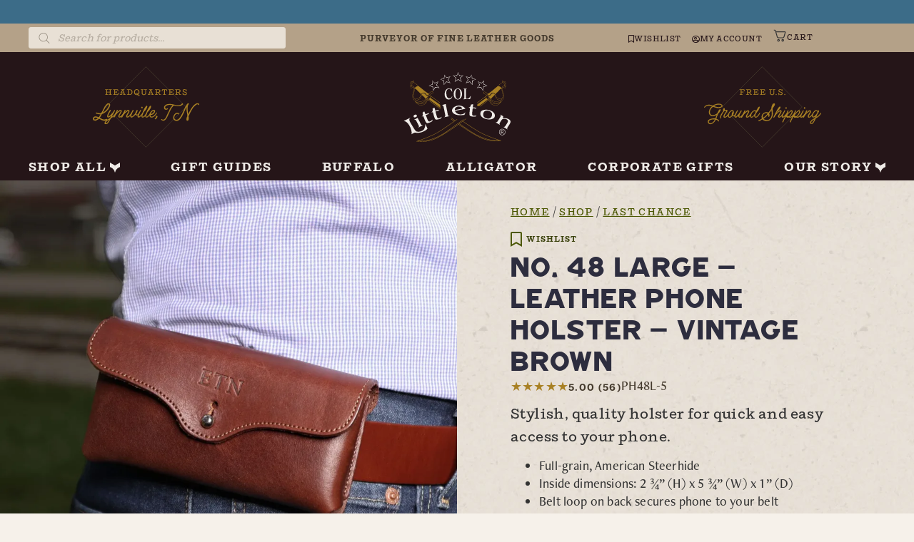

--- FILE ---
content_type: text/html; charset=UTF-8
request_url: https://www.colonellittleton.com/shop/iphone-case-no48l/
body_size: 130873
content:
<!doctype html> <html lang="en-US" prefix="og: https://ogp.me/ns#"> <head><script>if(navigator.userAgent.match(/MSIE|Internet Explorer/i)||navigator.userAgent.match(/Trident\/7\..*?rv:11/i)){let e=document.location.href;if(!e.match(/[?&]nonitro/)){if(e.indexOf("?")==-1){if(e.indexOf("#")==-1){document.location.href=e+"?nonitro=1"}else{document.location.href=e.replace("#","?nonitro=1#")}}else{if(e.indexOf("#")==-1){document.location.href=e+"&nonitro=1"}else{document.location.href=e.replace("#","&nonitro=1#")}}}}</script><link rel="preconnect" href="https://colonellittleton.com" /><link rel="preconnect" href="https://www.google.com" /><link rel="preconnect" href="https://static.klaviyo.com" /><link rel="preconnect" href="https://cdn-ilbplin.nitrocdn.com" /><meta charset="UTF-8" /><meta name="viewport" content="width=device-width, initial-scale=1" /><title>Leather iPhone Case Holster No. 48 Brown | Col. Littleton</title><meta name="description" content="Handcrafted full-grain leather phone case fits some iPhones, Samsung Galaxy, &amp; other tech devices. Belt loop on back for secure fit. Buy Now!" /><meta name="robots" content="follow, index, max-snippet:-1, max-video-preview:-1, max-image-preview:large" /><meta property="og:locale" content="en_US" /><meta property="og:type" content="product" /><meta property="og:title" content="Leather iPhone Case Holster No. 48 Brown | Col. Littleton" /><meta property="og:description" content="Handcrafted full-grain leather phone case fits some iPhones, Samsung Galaxy, &amp; other tech devices. Belt loop on back for secure fit. Buy Now!" /><meta property="og:url" content="https://www.colonellittleton.com/shop/iphone-case-no48l/" /><meta property="og:site_name" content="Colonel Littleton" /><meta property="og:updated_time" content="2025-12-06T13:44:08-06:00" /><meta property="og:image" content="https://www.colonellittleton.com/wp-content/uploads/2022/06/PH48L-5-square.webp" /><meta property="og:image:secure_url" content="https://www.colonellittleton.com/wp-content/uploads/2022/06/PH48L-5-square.webp" /><meta property="og:image:width" content="1921" /><meta property="og:image:height" content="1921" /><meta property="og:image:alt" content="a man wearing the vintage brown leather phone holster on his belt" /><meta property="og:image:type" content="image/webp" /><meta property="product:brand" content="Colonel Littleton" /><meta property="product:price:amount" content="75" /><meta property="product:price:currency" content="USD" /><meta property="product:availability" content="instock" /><meta property="product:retailer_item_id" content="PH48L-5" /><meta name="twitter:card" content="summary_large_image" /><meta name="twitter:title" content="Leather iPhone Case Holster No. 48 Brown | Col. Littleton" /><meta name="twitter:description" content="Handcrafted full-grain leather phone case fits some iPhones, Samsung Galaxy, &amp; other tech devices. Belt loop on back for secure fit. Buy Now!" /><meta name="twitter:site" content="@ColLittleton" /><meta name="twitter:creator" content="@ColLittleton" /><meta name="twitter:image" content="https://www.colonellittleton.com/wp-content/uploads/2022/06/PH48L-5-square.webp" /><meta name="p:domain_verify" content="40e0b2533f378bfdcd7dadcf86641212" /><meta name="wwp" content="yes" /><meta name="p:domain_verify" content="40e0b2533f378bfdcd7dadcf86641212" /><meta property="og:url" content="https://www.colonellittleton.com/shop/iphone-case-no48l/" /><meta property="og:site_name" content="Colonel Littleton" /><meta property="og:type" content="og:product" /><meta property="og:title" content="No. 48 Large &#8211; Leather Phone Holster &#8211; Vintage Brown" /><meta property="og:image" content="https://www.colonellittleton.com/wp-content/uploads/2022/06/PH48L-5-square-1024x1024.webp" /><meta property="product:price:currency" content="USD" /><meta property="product:price:amount" content="75" /><meta property="og:price:standard_amount" content="87.500000" /><meta property="og:description" content="Stylish, quality holster for quick and easy access to your phone." /><meta property="og:availability" content="instock" /><meta name="google-site-verification" content="sX7lXuWkKRpXMDpFktCDIMQiaF5oCvRYS8Ul47RmWxE" /><meta name="description" content="Stylish, quality holster for quick and easy access to your phone." /><meta name="generator" content="Elementor 3.30.3; features: additional_custom_breakpoints, e_element_cache; settings: css_print_method-external, google_font-enabled, font_display-auto" /><meta name="msapplication-TileImage" content="https://www.colonellittleton.com/wp-content/uploads/2021/10/CL-favicon-1-500x500.png" /><meta name="generator" content="NitroPack" /><script>var NPSH,NitroScrollHelper;NPSH=NitroScrollHelper=function(){let e=null;const o=window.sessionStorage.getItem("nitroScrollPos");function t(){let e=JSON.parse(window.sessionStorage.getItem("nitroScrollPos"))||{};if(typeof e!=="object"){e={}}e[document.URL]=window.scrollY;window.sessionStorage.setItem("nitroScrollPos",JSON.stringify(e))}window.addEventListener("scroll",function(){if(e!==null){clearTimeout(e)}e=setTimeout(t,200)},{passive:true});let r={};r.getScrollPos=()=>{if(!o){return 0}const e=JSON.parse(o);return e[document.URL]||0};r.isScrolled=()=>{return r.getScrollPos()>document.documentElement.clientHeight*.5};return r}();</script><script>(function(){var a=false;var e=document.documentElement.classList;var i=navigator.userAgent.toLowerCase();var n=["android","iphone","ipad"];var r=n.length;var o;var d=null;for(var t=0;t<r;t++){o=n[t];if(i.indexOf(o)>-1)d=o;if(e.contains(o)){a=true;e.remove(o)}}if(a&&d){e.add(d);if(d=="iphone"||d=="ipad"){e.add("ios")}}})();</script><script type="text/worker" id="nitro-web-worker">var preloadRequests=0;var remainingCount={};var baseURI="";self.onmessage=function(e){switch(e.data.cmd){case"RESOURCE_PRELOAD":var o=e.data.requestId;remainingCount[o]=0;e.data.resources.forEach(function(e){preload(e,function(o){return function(){console.log(o+" DONE: "+e);if(--remainingCount[o]==0){self.postMessage({cmd:"RESOURCE_PRELOAD",requestId:o})}}}(o));remainingCount[o]++});break;case"SET_BASEURI":baseURI=e.data.uri;break}};async function preload(e,o){if(typeof URL!=="undefined"&&baseURI){try{var a=new URL(e,baseURI);e=a.href}catch(e){console.log("Worker error: "+e.message)}}console.log("Preloading "+e);try{var n=new Request(e,{mode:"no-cors",redirect:"follow"});await fetch(n);o()}catch(a){console.log(a);var r=new XMLHttpRequest;r.responseType="blob";r.onload=o;r.onerror=o;r.open("GET",e,true);r.send()}}</script><script id="nprl">(()=>{if(window.NPRL!=undefined)return;(function(e){var t=e.prototype;t.after||(t.after=function(){var e,t=arguments,n=t.length,r=0,i=this,o=i.parentNode,a=Node,c=String,u=document;if(o!==null){while(r<n){(e=t[r])instanceof a?(i=i.nextSibling)!==null?o.insertBefore(e,i):o.appendChild(e):o.appendChild(u.createTextNode(c(e)));++r}}})})(Element);var e,t;e=t=function(){var t=false;var r=window.URL||window.webkitURL;var i=true;var o=true;var a=2;var c=null;var u=null;var d=true;var s=window.nitroGtmExcludes!=undefined;var l=s?JSON.parse(atob(window.nitroGtmExcludes)).map(e=>new RegExp(e)):[];var f;var m;var v=null;var p=null;var g=null;var h={touch:["touchmove","touchend"],default:["mousemove","click","keydown","wheel"]};var E=true;var y=[];var w=false;var b=[];var S=0;var N=0;var L=false;var T=0;var R=null;var O=false;var A=false;var C=false;var P=[];var I=[];var M=[];var k=[];var x=false;var _={};var j=new Map;var B="noModule"in HTMLScriptElement.prototype;var q=requestAnimationFrame||mozRequestAnimationFrame||webkitRequestAnimationFrame||msRequestAnimationFrame;const D="gtm.js?id=";function H(e,t){if(!_[e]){_[e]=[]}_[e].push(t)}function U(e,t){if(_[e]){var n=0,r=_[e];for(var n=0;n<r.length;n++){r[n].call(this,t)}}}function Y(){(function(e,t){var r=null;var i=function(e){r(e)};var o=null;var a={};var c=null;var u=null;var d=0;e.addEventListener(t,function(r){if(["load","DOMContentLoaded"].indexOf(t)!=-1){if(u){Q(function(){e.triggerNitroEvent(t)})}c=true}else if(t=="readystatechange"){d++;n.ogReadyState=d==1?"interactive":"complete";if(u&&u>=d){n.documentReadyState=n.ogReadyState;Q(function(){e.triggerNitroEvent(t)})}}});e.addEventListener(t+"Nitro",function(e){if(["load","DOMContentLoaded"].indexOf(t)!=-1){if(!c){e.preventDefault();e.stopImmediatePropagation()}else{}u=true}else if(t=="readystatechange"){u=n.documentReadyState=="interactive"?1:2;if(d<u){e.preventDefault();e.stopImmediatePropagation()}}});switch(t){case"load":o="onload";break;case"readystatechange":o="onreadystatechange";break;case"pageshow":o="onpageshow";break;default:o=null;break}if(o){Object.defineProperty(e,o,{get:function(){return r},set:function(n){if(typeof n!=="function"){r=null;e.removeEventListener(t+"Nitro",i)}else{if(!r){e.addEventListener(t+"Nitro",i)}r=n}}})}Object.defineProperty(e,"addEventListener"+t,{value:function(r){if(r!=t||!n.startedScriptLoading||document.currentScript&&document.currentScript.hasAttribute("nitro-exclude")){}else{arguments[0]+="Nitro"}e.ogAddEventListener.apply(e,arguments);a[arguments[1]]=arguments[0]}});Object.defineProperty(e,"removeEventListener"+t,{value:function(t){var n=a[arguments[1]];arguments[0]=n;e.ogRemoveEventListener.apply(e,arguments)}});Object.defineProperty(e,"triggerNitroEvent"+t,{value:function(t,n){n=n||e;var r=new Event(t+"Nitro",{bubbles:true});r.isNitroPack=true;Object.defineProperty(r,"type",{get:function(){return t},set:function(){}});Object.defineProperty(r,"target",{get:function(){return n},set:function(){}});e.dispatchEvent(r)}});if(typeof e.triggerNitroEvent==="undefined"){(function(){var t=e.addEventListener;var n=e.removeEventListener;Object.defineProperty(e,"ogAddEventListener",{value:t});Object.defineProperty(e,"ogRemoveEventListener",{value:n});Object.defineProperty(e,"addEventListener",{value:function(n){var r="addEventListener"+n;if(typeof e[r]!=="undefined"){e[r].apply(e,arguments)}else{t.apply(e,arguments)}},writable:true});Object.defineProperty(e,"removeEventListener",{value:function(t){var r="removeEventListener"+t;if(typeof e[r]!=="undefined"){e[r].apply(e,arguments)}else{n.apply(e,arguments)}}});Object.defineProperty(e,"triggerNitroEvent",{value:function(t,n){var r="triggerNitroEvent"+t;if(typeof e[r]!=="undefined"){e[r].apply(e,arguments)}}})})()}}).apply(null,arguments)}Y(window,"load");Y(window,"pageshow");Y(window,"DOMContentLoaded");Y(document,"DOMContentLoaded");Y(document,"readystatechange");try{var F=new Worker(r.createObjectURL(new Blob([document.getElementById("nitro-web-worker").textContent],{type:"text/javascript"})))}catch(e){var F=new Worker("data:text/javascript;base64,"+btoa(document.getElementById("nitro-web-worker").textContent))}F.onmessage=function(e){if(e.data.cmd=="RESOURCE_PRELOAD"){U(e.data.requestId,e)}};if(typeof document.baseURI!=="undefined"){F.postMessage({cmd:"SET_BASEURI",uri:document.baseURI})}var G=function(e){if(--S==0){Q(K)}};var W=function(e){e.target.removeEventListener("load",W);e.target.removeEventListener("error",W);e.target.removeEventListener("nitroTimeout",W);if(e.type!="nitroTimeout"){clearTimeout(e.target.nitroTimeout)}if(--N==0&&S==0){Q(J)}};var X=function(e){var t=e.textContent;try{var n=r.createObjectURL(new Blob([t.replace(/^(?:<!--)?(.*?)(?:-->)?$/gm,"$1")],{type:"text/javascript"}))}catch(e){var n="data:text/javascript;base64,"+btoa(t.replace(/^(?:<!--)?(.*?)(?:-->)?$/gm,"$1"))}return n};var K=function(){n.documentReadyState="interactive";document.triggerNitroEvent("readystatechange");document.triggerNitroEvent("DOMContentLoaded");if(window.pageYOffset||window.pageXOffset){window.dispatchEvent(new Event("scroll"))}A=true;Q(function(){if(N==0){Q(J)}Q($)})};var J=function(){if(!A||O)return;O=true;R.disconnect();en();n.documentReadyState="complete";document.triggerNitroEvent("readystatechange");window.triggerNitroEvent("load",document);window.triggerNitroEvent("pageshow",document);if(window.pageYOffset||window.pageXOffset||location.hash){let e=typeof history.scrollRestoration!=="undefined"&&history.scrollRestoration=="auto";if(e&&typeof NPSH!=="undefined"&&NPSH.getScrollPos()>0&&window.pageYOffset>document.documentElement.clientHeight*.5){window.scrollTo(0,NPSH.getScrollPos())}else if(location.hash){try{let e=document.querySelector(location.hash);if(e){e.scrollIntoView()}}catch(e){}}}var e=null;if(a==1){e=eo}else{e=eu}Q(e)};var Q=function(e){setTimeout(e,0)};var V=function(e){if(e.type=="touchend"||e.type=="click"){g=e}};var $=function(){if(d&&g){setTimeout(function(e){return function(){var t=function(e,t,n){var r=new Event(e,{bubbles:true,cancelable:true});if(e=="click"){r.clientX=t;r.clientY=n}else{r.touches=[{clientX:t,clientY:n}]}return r};var n;if(e.type=="touchend"){var r=e.changedTouches[0];n=document.elementFromPoint(r.clientX,r.clientY);n.dispatchEvent(t("touchstart"),r.clientX,r.clientY);n.dispatchEvent(t("touchend"),r.clientX,r.clientY);n.dispatchEvent(t("click"),r.clientX,r.clientY)}else if(e.type=="click"){n=document.elementFromPoint(e.clientX,e.clientY);n.dispatchEvent(t("click"),e.clientX,e.clientY)}}}(g),150);g=null}};var z=function(e){if(e.tagName=="SCRIPT"&&!e.hasAttribute("data-nitro-for-id")&&!e.hasAttribute("nitro-document-write")||e.tagName=="IMG"&&(e.hasAttribute("src")||e.hasAttribute("srcset"))||e.tagName=="IFRAME"&&e.hasAttribute("src")||e.tagName=="LINK"&&e.hasAttribute("href")&&e.hasAttribute("rel")&&e.getAttribute("rel")=="stylesheet"){if(e.tagName==="IFRAME"&&e.src.indexOf("about:blank")>-1){return}var t="";switch(e.tagName){case"LINK":t=e.href;break;case"IMG":if(k.indexOf(e)>-1)return;t=e.srcset||e.src;break;default:t=e.src;break}var n=e.getAttribute("type");if(!t&&e.tagName!=="SCRIPT")return;if((e.tagName=="IMG"||e.tagName=="LINK")&&(t.indexOf("data:")===0||t.indexOf("blob:")===0))return;if(e.tagName=="SCRIPT"&&n&&n!=="text/javascript"&&n!=="application/javascript"){if(n!=="module"||!B)return}if(e.tagName==="SCRIPT"){if(k.indexOf(e)>-1)return;if(e.noModule&&B){return}let t=null;if(document.currentScript){if(document.currentScript.src&&document.currentScript.src.indexOf(D)>-1){t=document.currentScript}if(document.currentScript.hasAttribute("data-nitro-gtm-id")){e.setAttribute("data-nitro-gtm-id",document.currentScript.getAttribute("data-nitro-gtm-id"))}}else if(window.nitroCurrentScript){if(window.nitroCurrentScript.src&&window.nitroCurrentScript.src.indexOf(D)>-1){t=window.nitroCurrentScript}}if(t&&s){let n=false;for(const t of l){n=e.src?t.test(e.src):t.test(e.textContent);if(n){break}}if(!n){e.type="text/googletagmanagerscript";let n=t.hasAttribute("data-nitro-gtm-id")?t.getAttribute("data-nitro-gtm-id"):t.id;if(!j.has(n)){j.set(n,[])}let r=j.get(n);r.push(e);return}}if(!e.src){if(e.textContent.length>0){e.textContent+="\n;if(document.currentScript.nitroTimeout) {clearTimeout(document.currentScript.nitroTimeout);}; setTimeout(function() { this.dispatchEvent(new Event('load')); }.bind(document.currentScript), 0);"}else{return}}else{}k.push(e)}if(!e.hasOwnProperty("nitroTimeout")){N++;e.addEventListener("load",W,true);e.addEventListener("error",W,true);e.addEventListener("nitroTimeout",W,true);e.nitroTimeout=setTimeout(function(){console.log("Resource timed out",e);e.dispatchEvent(new Event("nitroTimeout"))},5e3)}}};var Z=function(e){if(e.hasOwnProperty("nitroTimeout")&&e.nitroTimeout){clearTimeout(e.nitroTimeout);e.nitroTimeout=null;e.dispatchEvent(new Event("nitroTimeout"))}};document.documentElement.addEventListener("load",function(e){if(e.target.tagName=="SCRIPT"||e.target.tagName=="IMG"){k.push(e.target)}},true);document.documentElement.addEventListener("error",function(e){if(e.target.tagName=="SCRIPT"||e.target.tagName=="IMG"){k.push(e.target)}},true);var ee=["appendChild","replaceChild","insertBefore","prepend","append","before","after","replaceWith","insertAdjacentElement"];var et=function(){if(s){window._nitro_setTimeout=window.setTimeout;window.setTimeout=function(e,t,...n){let r=document.currentScript||window.nitroCurrentScript;if(!r||r.src&&r.src.indexOf(D)==-1){return window._nitro_setTimeout.call(window,e,t,...n)}return window._nitro_setTimeout.call(window,function(e,t){return function(...n){window.nitroCurrentScript=e;t(...n)}}(r,e),t,...n)}}ee.forEach(function(e){HTMLElement.prototype["og"+e]=HTMLElement.prototype[e];HTMLElement.prototype[e]=function(...t){if(this.parentNode||this===document.documentElement){switch(e){case"replaceChild":case"insertBefore":t.pop();break;case"insertAdjacentElement":t.shift();break}t.forEach(function(e){if(!e)return;if(e.tagName=="SCRIPT"){z(e)}else{if(e.children&&e.children.length>0){e.querySelectorAll("script").forEach(z)}}})}return this["og"+e].apply(this,arguments)}})};var en=function(){if(s&&typeof window._nitro_setTimeout==="function"){window.setTimeout=window._nitro_setTimeout}ee.forEach(function(e){HTMLElement.prototype[e]=HTMLElement.prototype["og"+e]})};var er=async function(){if(o){ef(f);ef(V);if(v){clearTimeout(v);v=null}}if(T===1){L=true;return}else if(T===0){T=-1}n.startedScriptLoading=true;Object.defineProperty(document,"readyState",{get:function(){return n.documentReadyState},set:function(){}});var e=document.documentElement;var t={attributes:true,attributeFilter:["src"],childList:true,subtree:true};R=new MutationObserver(function(e,t){e.forEach(function(e){if(e.type=="childList"&&e.addedNodes.length>0){e.addedNodes.forEach(function(e){if(!document.documentElement.contains(e)){return}if(e.tagName=="IMG"||e.tagName=="IFRAME"||e.tagName=="LINK"){z(e)}})}if(e.type=="childList"&&e.removedNodes.length>0){e.removedNodes.forEach(function(e){if(e.tagName=="IFRAME"||e.tagName=="LINK"){Z(e)}})}if(e.type=="attributes"){var t=e.target;if(!document.documentElement.contains(t)){return}if(t.tagName=="IFRAME"||t.tagName=="LINK"||t.tagName=="IMG"||t.tagName=="SCRIPT"){z(t)}}})});R.observe(e,t);if(!s){et()}await Promise.all(P);var r=b.shift();var i=null;var a=false;while(r){var c;var u=JSON.parse(atob(r.meta));var d=u.delay;if(r.type=="inline"){var l=document.getElementById(r.id);if(l){l.remove()}else{r=b.shift();continue}c=X(l);if(c===false){r=b.shift();continue}}else{c=r.src}if(!a&&r.type!="inline"&&(typeof u.attributes.async!="undefined"||typeof u.attributes.defer!="undefined")){if(i===null){i=r}else if(i===r){a=true}if(!a){b.push(r);r=b.shift();continue}}var m=document.createElement("script");m.src=c;m.setAttribute("data-nitro-for-id",r.id);for(var p in u.attributes){try{if(u.attributes[p]===false){m.setAttribute(p,"")}else{m.setAttribute(p,u.attributes[p])}}catch(e){console.log("Error while setting script attribute",m,e)}}m.async=false;if(u.canonicalLink!=""&&Object.getOwnPropertyDescriptor(m,"src")?.configurable!==false){(e=>{Object.defineProperty(m,"src",{get:function(){return e.canonicalLink},set:function(){}})})(u)}if(d){setTimeout((function(e,t){var n=document.querySelector("[data-nitro-marker-id='"+t+"']");if(n){n.after(e)}else{document.head.appendChild(e)}}).bind(null,m,r.id),d)}else{m.addEventListener("load",G);m.addEventListener("error",G);if(!m.noModule||!B){S++}var g=document.querySelector("[data-nitro-marker-id='"+r.id+"']");if(g){Q(function(e,t){return function(){e.after(t)}}(g,m))}else{Q(function(e){return function(){document.head.appendChild(e)}}(m))}}r=b.shift()}};var ei=function(){var e=document.getElementById("nitro-deferred-styles");var t=document.createElement("div");t.innerHTML=e.textContent;return t};var eo=async function(e){isPreload=e&&e.type=="NitroPreload";if(!isPreload){T=-1;E=false;if(o){ef(f);ef(V);if(v){clearTimeout(v);v=null}}}if(w===false){var t=ei();let e=t.querySelectorAll('style,link[rel="stylesheet"]');w=e.length;if(w){let e=document.getElementById("nitro-deferred-styles-marker");e.replaceWith.apply(e,t.childNodes)}else if(isPreload){Q(ed)}else{es()}}else if(w===0&&!isPreload){es()}};var ea=function(){var e=ei();var t=e.childNodes;var n;var r=[];for(var i=0;i<t.length;i++){n=t[i];if(n.href){r.push(n.href)}}var o="css-preload";H(o,function(e){eo(new Event("NitroPreload"))});if(r.length){F.postMessage({cmd:"RESOURCE_PRELOAD",resources:r,requestId:o})}else{Q(function(){U(o)})}};var ec=function(){if(T===-1)return;T=1;var e=[];var t,n;for(var r=0;r<b.length;r++){t=b[r];if(t.type!="inline"){if(t.src){n=JSON.parse(atob(t.meta));if(n.delay)continue;if(n.attributes.type&&n.attributes.type=="module"&&!B)continue;e.push(t.src)}}}if(e.length){var i="js-preload";H(i,function(e){T=2;if(L){Q(er)}});F.postMessage({cmd:"RESOURCE_PRELOAD",resources:e,requestId:i})}};var eu=function(){while(I.length){style=I.shift();if(style.hasAttribute("nitropack-onload")){style.setAttribute("onload",style.getAttribute("nitropack-onload"));Q(function(e){return function(){e.dispatchEvent(new Event("load"))}}(style))}}while(M.length){style=M.shift();if(style.hasAttribute("nitropack-onerror")){style.setAttribute("onerror",style.getAttribute("nitropack-onerror"));Q(function(e){return function(){e.dispatchEvent(new Event("error"))}}(style))}}};var ed=function(){if(!x){if(i){Q(function(){var e=document.getElementById("nitro-critical-css");if(e){e.remove()}})}x=true;onStylesLoadEvent=new Event("NitroStylesLoaded");onStylesLoadEvent.isNitroPack=true;window.dispatchEvent(onStylesLoadEvent)}};var es=function(){if(a==2){Q(er)}else{eu()}};var el=function(e){m.forEach(function(t){document.addEventListener(t,e,true)})};var ef=function(e){m.forEach(function(t){document.removeEventListener(t,e,true)})};if(s){et()}return{setAutoRemoveCriticalCss:function(e){i=e},registerScript:function(e,t,n){b.push({type:"remote",src:e,id:t,meta:n})},registerInlineScript:function(e,t){b.push({type:"inline",id:e,meta:t})},registerStyle:function(e,t,n){y.push({href:e,rel:t,media:n})},onLoadStyle:function(e){I.push(e);if(w!==false&&--w==0){Q(ed);if(E){E=false}else{es()}}},onErrorStyle:function(e){M.push(e);if(w!==false&&--w==0){Q(ed);if(E){E=false}else{es()}}},loadJs:function(e,t){if(!e.src){var n=X(e);if(n!==false){e.src=n;e.textContent=""}}if(t){Q(function(e,t){return function(){e.after(t)}}(t,e))}else{Q(function(e){return function(){document.head.appendChild(e)}}(e))}},loadQueuedResources:async function(){window.dispatchEvent(new Event("NitroBootStart"));if(p){clearTimeout(p);p=null}window.removeEventListener("load",e.loadQueuedResources);f=a==1?er:eo;if(!o||g){Q(f)}else{if(navigator.userAgent.indexOf(" Edge/")==-1){ea();H("css-preload",ec)}el(f);if(u){if(c){v=setTimeout(f,c)}}else{}}},fontPreload:function(e){var t="critical-fonts";H(t,function(e){document.getElementById("nitro-critical-fonts").type="text/css"});F.postMessage({cmd:"RESOURCE_PRELOAD",resources:e,requestId:t})},boot:function(){if(t)return;t=true;C=typeof NPSH!=="undefined"&&NPSH.isScrolled();let n=document.prerendering;if(location.hash||C||n){o=false}m=h.default.concat(h.touch);p=setTimeout(e.loadQueuedResources,1500);el(V);if(C){e.loadQueuedResources()}else{window.addEventListener("load",e.loadQueuedResources)}},addPrerequisite:function(e){P.push(e)},getTagManagerNodes:function(e){if(!e)return j;return j.get(e)??[]}}}();var n,r;n=r=function(){var t=document.write;return{documentWrite:function(n,r){if(n&&n.hasAttribute("nitro-exclude")){return t.call(document,r)}var i=null;if(n.documentWriteContainer){i=n.documentWriteContainer}else{i=document.createElement("span");n.documentWriteContainer=i}var o=null;if(n){if(n.hasAttribute("data-nitro-for-id")){o=document.querySelector('template[data-nitro-marker-id="'+n.getAttribute("data-nitro-for-id")+'"]')}else{o=n}}i.innerHTML+=r;i.querySelectorAll("script").forEach(function(e){e.setAttribute("nitro-document-write","")});if(!i.parentNode){if(o){o.parentNode.insertBefore(i,o)}else{document.body.appendChild(i)}}var a=document.createElement("span");a.innerHTML=r;var c=a.querySelectorAll("script");if(c.length){c.forEach(function(t){var n=t.getAttributeNames();var r=document.createElement("script");n.forEach(function(e){r.setAttribute(e,t.getAttribute(e))});r.async=false;if(!t.src&&t.textContent){r.textContent=t.textContent}e.loadJs(r,o)})}},TrustLogo:function(e,t){var n=document.getElementById(e);var r=document.createElement("img");r.src=t;n.parentNode.insertBefore(r,n)},documentReadyState:"loading",ogReadyState:document.readyState,startedScriptLoading:false,loadScriptDelayed:function(e,t){setTimeout(function(){var t=document.createElement("script");t.src=e;document.head.appendChild(t)},t)}}}();document.write=function(e){n.documentWrite(document.currentScript,e)};document.writeln=function(e){n.documentWrite(document.currentScript,e+"\n")};window.NPRL=e;window.NitroResourceLoader=t;window.NPh=n;window.NitroPackHelper=r})();</script><template id="nitro-deferred-styles-marker"></template><style id="nitro-fonts">@font-face{font-family:"hwt-republic-gothic-outline";src:url("https://cdn-ilbplin.nitrocdn.com/HHXOEfgggWKmMUzswvSPiaUbwjbFrnJp/assets/desktop/source/rev-5e44a84/use.typekit.net/af/59a14f/00000000000000007735a4a3/30/8755433b4f59eb734842bb6d74528f06.l") format("woff2");font-display:swap;font-style:normal;font-weight:400;font-stretch:normal}@font-face{font-family:"hwt-republic-gothic-solid";src:url("https://cdn-ilbplin.nitrocdn.com/HHXOEfgggWKmMUzswvSPiaUbwjbFrnJp/assets/desktop/source/rev-5e44a84/use.typekit.net/af/1b40d8/00000000000000007735a4a5/30/8755433b4f59eb734842bb6d74528f06.l") format("woff2");font-display:swap;font-style:normal;font-weight:400;font-stretch:normal}@font-face{font-family:"freight-neo-pro";src:url("https://cdn-ilbplin.nitrocdn.com/HHXOEfgggWKmMUzswvSPiaUbwjbFrnJp/assets/desktop/source/rev-5e44a84/use.typekit.net/af/e36b24/00000000000000007735a6c2/30/d784a0ff645635173d03a86ff33f263f.l") format("woff2");font-display:swap;font-style:italic;font-weight:700;font-stretch:normal}@font-face{font-family:"freight-neo-pro";src:url("https://cdn-ilbplin.nitrocdn.com/HHXOEfgggWKmMUzswvSPiaUbwjbFrnJp/assets/desktop/source/rev-5e44a84/use.typekit.net/af/54d47a/000000000000000000017750/27/8755433b4f59eb734842bb6d74528f06.l") format("woff2");font-display:swap;font-style:normal;font-weight:400;font-stretch:normal}@font-face{font-family:"freight-neo-pro";src:url("https://cdn-ilbplin.nitrocdn.com/HHXOEfgggWKmMUzswvSPiaUbwjbFrnJp/assets/desktop/source/rev-5e44a84/use.typekit.net/af/7a075e/00000000000000007735a6c9/30/e9893aef5fe87bdef66061bbb41339a6.l") format("woff2");font-display:swap;font-style:italic;font-weight:400;font-stretch:normal}@font-face{font-family:"freight-neo-pro";src:url("https://cdn-ilbplin.nitrocdn.com/HHXOEfgggWKmMUzswvSPiaUbwjbFrnJp/assets/desktop/source/rev-5e44a84/use.typekit.net/af/ac24c0/00000000000000007735a6c3/30/a613286b10b0705b349232843be6f481.l") format("woff2");font-display:swap;font-style:normal;font-weight:500;font-stretch:normal}@font-face{font-family:"freight-neo-pro";src:url("https://cdn-ilbplin.nitrocdn.com/HHXOEfgggWKmMUzswvSPiaUbwjbFrnJp/assets/desktop/source/rev-5e44a84/use.typekit.net/af/065c26/00000000000000007735a6c8/30/af0e8d1441b520c72ec1c068c33e333e.l") format("woff2");font-display:swap;font-style:italic;font-weight:500;font-stretch:normal}@font-face{font-family:"shift";src:url("https://cdn-ilbplin.nitrocdn.com/HHXOEfgggWKmMUzswvSPiaUbwjbFrnJp/assets/desktop/source/rev-5e44a84/use.typekit.net/af/317412/00000000000000007735f2f5/30/132f26fe883784e78d6ad25114319eb4.l") format("woff2");font-display:swap;font-style:normal;font-weight:900;font-stretch:normal}@font-face{font-family:"shift";src:url("https://cdn-ilbplin.nitrocdn.com/HHXOEfgggWKmMUzswvSPiaUbwjbFrnJp/assets/desktop/source/rev-5e44a84/use.typekit.net/af/33c200/00000000000000007735f2fa/30/b649775cd12b077d4aff1824b9a0c4ef.l") format("woff2");font-display:swap;font-style:normal;font-weight:700;font-stretch:normal}@font-face{font-family:"shift";src:url("https://cdn-ilbplin.nitrocdn.com/HHXOEfgggWKmMUzswvSPiaUbwjbFrnJp/assets/desktop/source/rev-5e44a84/use.typekit.net/af/4b6c2c/00000000000000007735f2fb/30/e32f2fd5757400a9b7d29f7090fe9ea2.l") format("woff2");font-display:swap;font-style:normal;font-weight:300;font-stretch:normal}@font-face{font-family:"shift";src:url("https://cdn-ilbplin.nitrocdn.com/HHXOEfgggWKmMUzswvSPiaUbwjbFrnJp/assets/desktop/source/rev-5e44a84/use.typekit.net/af/4e2f31/00000000000000007735f2fd/30/2b191940d57f64c0008bb1d14600e0ee.l") format("woff2");font-display:swap;font-style:normal;font-weight:500;font-stretch:normal}@font-face{font-family:WooCommerce;src:url("https://cdn-ilbplin.nitrocdn.com/HHXOEfgggWKmMUzswvSPiaUbwjbFrnJp/assets/static/source/rev-5e44a84/www.colonellittleton.com/wp-content/plugins/woocommerce/assets/fonts/WooCommerce.woff2") format("woff2");font-weight:400;font-style:normal;font-display:swap}@font-face{font-family:eicons;src:url("https://cdn-ilbplin.nitrocdn.com/HHXOEfgggWKmMUzswvSPiaUbwjbFrnJp/assets/static/source/rev-5e44a84/www.colonellittleton.com/wp-content/plugins/elementor/assets/lib/eicons/fonts/f79c20aae3abc566024200f725fae775.eicons.eot");src:url("https://cdn-ilbplin.nitrocdn.com/HHXOEfgggWKmMUzswvSPiaUbwjbFrnJp/assets/static/source/rev-5e44a84/www.colonellittleton.com/wp-content/plugins/elementor/assets/lib/eicons/fonts/f79c20aae3abc566024200f725fae775.eicons.woff2") format("woff2");font-weight:400;font-style:normal;font-display:swap}@font-face{font-family:"Font Awesome 5 Brands";font-style:normal;font-weight:400;font-display:swap;src:url("https://cdn-ilbplin.nitrocdn.com/HHXOEfgggWKmMUzswvSPiaUbwjbFrnJp/assets/static/source/rev-5e44a84/www.colonellittleton.com/wp-content/plugins/elementor/assets/lib/font-awesome/webfonts/fa-brands-400.eot");src:url("https://cdn-ilbplin.nitrocdn.com/HHXOEfgggWKmMUzswvSPiaUbwjbFrnJp/assets/static/source/rev-5e44a84/www.colonellittleton.com/wp-content/plugins/elementor/assets/lib/font-awesome/webfonts/fa-brands-400.woff2") format("woff2")}@font-face{font-family:"Font Awesome 5 Free";font-style:normal;font-weight:900;font-display:swap;src:url("https://cdn-ilbplin.nitrocdn.com/HHXOEfgggWKmMUzswvSPiaUbwjbFrnJp/assets/static/source/rev-5e44a84/www.colonellittleton.com/wp-content/plugins/elementor/assets/lib/font-awesome/webfonts/fa-solid-900.eot");src:url("https://cdn-ilbplin.nitrocdn.com/HHXOEfgggWKmMUzswvSPiaUbwjbFrnJp/assets/static/source/rev-5e44a84/www.colonellittleton.com/wp-content/plugins/elementor/assets/lib/font-awesome/webfonts/fa-solid-900.woff2") format("woff2")}@font-face{font-family:"Font Awesome 5 Brands";font-style:normal;font-weight:400;font-display:swap;src:url("https://cdn-ilbplin.nitrocdn.com/HHXOEfgggWKmMUzswvSPiaUbwjbFrnJp/assets/static/source/rev-5e44a84/www.colonellittleton.com/wp-content/plugins/elementor/assets/lib/font-awesome/webfonts/fa-brands-400.eot");src:url("https://cdn-ilbplin.nitrocdn.com/HHXOEfgggWKmMUzswvSPiaUbwjbFrnJp/assets/static/source/rev-5e44a84/www.colonellittleton.com/wp-content/plugins/elementor/assets/lib/font-awesome/webfonts/fa-brands-400.woff2") format("woff2")}@font-face{font-family:"Font Awesome 5 Free";font-style:normal;font-weight:400;font-display:swap;src:url("https://cdn-ilbplin.nitrocdn.com/HHXOEfgggWKmMUzswvSPiaUbwjbFrnJp/assets/static/source/rev-5e44a84/www.colonellittleton.com/wp-content/plugins/elementor/assets/lib/font-awesome/webfonts/fa-regular-400.eot");src:url("https://cdn-ilbplin.nitrocdn.com/HHXOEfgggWKmMUzswvSPiaUbwjbFrnJp/assets/static/source/rev-5e44a84/www.colonellittleton.com/wp-content/plugins/elementor/assets/lib/font-awesome/webfonts/fa-regular-400.woff2") format("woff2")}@font-face{font-family:"Font Awesome 5 Free";font-style:normal;font-weight:900;font-display:swap;src:url("https://cdn-ilbplin.nitrocdn.com/HHXOEfgggWKmMUzswvSPiaUbwjbFrnJp/assets/static/source/rev-5e44a84/www.colonellittleton.com/wp-content/plugins/elementor/assets/lib/font-awesome/webfonts/fa-solid-900.eot");src:url("https://cdn-ilbplin.nitrocdn.com/HHXOEfgggWKmMUzswvSPiaUbwjbFrnJp/assets/static/source/rev-5e44a84/www.colonellittleton.com/wp-content/plugins/elementor/assets/lib/font-awesome/webfonts/fa-solid-900.woff2") format("woff2")}@font-face{font-family:"WooCommerce";font-weight:normal;font-style:normal;src:url("https://www.colonellittleton.com/wp-content/plugins/woocommerce/assets/fonts/WooCommerce.eot");src:url("https://cdn-ilbplin.nitrocdn.com/HHXOEfgggWKmMUzswvSPiaUbwjbFrnJp/assets/static/source/rev-5e44a84/www.colonellittleton.com/wp-content/plugins/woocommerce/assets/fonts/WooCommerce.ttf") format("truetype");font-display:swap}@font-face{font-family:"Font Awesome 5 Free";font-style:normal;font-weight:900;font-display:swap;src:url("https://cdn-ilbplin.nitrocdn.com/HHXOEfgggWKmMUzswvSPiaUbwjbFrnJp/assets/static/source/rev-5e44a84/www.colonellittleton.com/wp-content/plugins/elementor/assets/lib/font-awesome/webfonts/fa-solid-900.eot");src:url("https://cdn-ilbplin.nitrocdn.com/HHXOEfgggWKmMUzswvSPiaUbwjbFrnJp/assets/static/source/rev-5e44a84/www.colonellittleton.com/wp-content/plugins/elementor/assets/lib/font-awesome/webfonts/fa-solid-900.woff2") format("woff2")}@font-face{font-family:"Roboto";font-style:italic;font-weight:100;font-stretch:100%;src:url("https://cdn-ilbplin.nitrocdn.com/HHXOEfgggWKmMUzswvSPiaUbwjbFrnJp/assets/static/source/rev-5e44a84/www.colonellittleton.com/wp-content/uploads/elementor/google-fonts/fonts/roboto-kfo5cnqeu92fr1mu53zec9_vu3r1gihoszmkc3kawzu.woff2") format("woff2");unicode-range:U+0460-052F,U+1C80-1C8A,U+20B4,U+2DE0-2DFF,U+A640-A69F,U+FE2E-FE2F;font-display:swap}@font-face{font-family:"Roboto";font-style:italic;font-weight:100;font-stretch:100%;src:url("https://cdn-ilbplin.nitrocdn.com/HHXOEfgggWKmMUzswvSPiaUbwjbFrnJp/assets/static/source/rev-5e44a84/www.colonellittleton.com/wp-content/uploads/elementor/google-fonts/fonts/roboto-kfo5cnqeu92fr1mu53zec9_vu3r1gihoszmkankawzu.woff2") format("woff2");unicode-range:U+0301,U+0400-045F,U+0490-0491,U+04B0-04B1,U+2116;font-display:swap}@font-face{font-family:"Roboto";font-style:italic;font-weight:100;font-stretch:100%;src:url("https://cdn-ilbplin.nitrocdn.com/HHXOEfgggWKmMUzswvSPiaUbwjbFrnJp/assets/static/source/rev-5e44a84/www.colonellittleton.com/wp-content/uploads/elementor/google-fonts/fonts/roboto-kfo5cnqeu92fr1mu53zec9_vu3r1gihoszmkcnkawzu.woff2") format("woff2");unicode-range:U+1F00-1FFF;font-display:swap}@font-face{font-family:"Roboto";font-style:italic;font-weight:100;font-stretch:100%;src:url("https://cdn-ilbplin.nitrocdn.com/HHXOEfgggWKmMUzswvSPiaUbwjbFrnJp/assets/static/source/rev-5e44a84/www.colonellittleton.com/wp-content/uploads/elementor/google-fonts/fonts/roboto-kfo5cnqeu92fr1mu53zec9_vu3r1gihoszmkbxkawzu.woff2") format("woff2");unicode-range:U+0370-0377,U+037A-037F,U+0384-038A,U+038C,U+038E-03A1,U+03A3-03FF;font-display:swap}@font-face{font-family:"Roboto";font-style:italic;font-weight:100;font-stretch:100%;src:url("https://cdn-ilbplin.nitrocdn.com/HHXOEfgggWKmMUzswvSPiaUbwjbFrnJp/assets/static/source/rev-5e44a84/www.colonellittleton.com/wp-content/uploads/elementor/google-fonts/fonts/roboto-kfo5cnqeu92fr1mu53zec9_vu3r1gihoszmkenkawzu.woff2") format("woff2");unicode-range:U+0302-0303,U+0305,U+0307-0308,U+0310,U+0312,U+0315,U+031A,U+0326-0327,U+032C,U+032F-0330,U+0332-0333,U+0338,U+033A,U+0346,U+034D,U+0391-03A1,U+03A3-03A9,U+03B1-03C9,U+03D1,U+03D5-03D6,U+03F0-03F1,U+03F4-03F5,U+2016-2017,U+2034-2038,U+203C,U+2040,U+2043,U+2047,U+2050,U+2057,U+205F,U+2070-2071,U+2074-208E,U+2090-209C,U+20D0-20DC,U+20E1,U+20E5-20EF,U+2100-2112,U+2114-2115,U+2117-2121,U+2123-214F,U+2190,U+2192,U+2194-21AE,U+21B0-21E5,U+21F1-21F2,U+21F4-2211,U+2213-2214,U+2216-22FF,U+2308-230B,U+2310,U+2319,U+231C-2321,U+2336-237A,U+237C,U+2395,U+239B-23B7,U+23D0,U+23DC-23E1,U+2474-2475,U+25AF,U+25B3,U+25B7,U+25BD,U+25C1,U+25CA,U+25CC,U+25FB,U+266D-266F,U+27C0-27FF,U+2900-2AFF,U+2B0E-2B11,U+2B30-2B4C,U+2BFE,U+3030,U+FF5B,U+FF5D,U+1D400-1D7FF,U+1EE00-1EEFF;font-display:swap}@font-face{font-family:"Roboto";font-style:italic;font-weight:100;font-stretch:100%;src:url("https://cdn-ilbplin.nitrocdn.com/HHXOEfgggWKmMUzswvSPiaUbwjbFrnJp/assets/static/source/rev-5e44a84/www.colonellittleton.com/wp-content/uploads/elementor/google-fonts/fonts/roboto-kfo5cnqeu92fr1mu53zec9_vu3r1gihoszmkahkawzu.woff2") format("woff2");unicode-range:U+0001-000C,U+000E-001F,U+007F-009F,U+20DD-20E0,U+20E2-20E4,U+2150-218F,U+2190,U+2192,U+2194-2199,U+21AF,U+21E6-21F0,U+21F3,U+2218-2219,U+2299,U+22C4-22C6,U+2300-243F,U+2440-244A,U+2460-24FF,U+25A0-27BF,U+2800-28FF,U+2921-2922,U+2981,U+29BF,U+29EB,U+2B00-2BFF,U+4DC0-4DFF,U+FFF9-FFFB,U+10140-1018E,U+10190-1019C,U+101A0,U+101D0-101FD,U+102E0-102FB,U+10E60-10E7E,U+1D2C0-1D2D3,U+1D2E0-1D37F,U+1F000-1F0FF,U+1F100-1F1AD,U+1F1E6-1F1FF,U+1F30D-1F30F,U+1F315,U+1F31C,U+1F31E,U+1F320-1F32C,U+1F336,U+1F378,U+1F37D,U+1F382,U+1F393-1F39F,U+1F3A7-1F3A8,U+1F3AC-1F3AF,U+1F3C2,U+1F3C4-1F3C6,U+1F3CA-1F3CE,U+1F3D4-1F3E0,U+1F3ED,U+1F3F1-1F3F3,U+1F3F5-1F3F7,U+1F408,U+1F415,U+1F41F,U+1F426,U+1F43F,U+1F441-1F442,U+1F444,U+1F446-1F449,U+1F44C-1F44E,U+1F453,U+1F46A,U+1F47D,U+1F4A3,U+1F4B0,U+1F4B3,U+1F4B9,U+1F4BB,U+1F4BF,U+1F4C8-1F4CB,U+1F4D6,U+1F4DA,U+1F4DF,U+1F4E3-1F4E6,U+1F4EA-1F4ED,U+1F4F7,U+1F4F9-1F4FB,U+1F4FD-1F4FE,U+1F503,U+1F507-1F50B,U+1F50D,U+1F512-1F513,U+1F53E-1F54A,U+1F54F-1F5FA,U+1F610,U+1F650-1F67F,U+1F687,U+1F68D,U+1F691,U+1F694,U+1F698,U+1F6AD,U+1F6B2,U+1F6B9-1F6BA,U+1F6BC,U+1F6C6-1F6CF,U+1F6D3-1F6D7,U+1F6E0-1F6EA,U+1F6F0-1F6F3,U+1F6F7-1F6FC,U+1F700-1F7FF,U+1F800-1F80B,U+1F810-1F847,U+1F850-1F859,U+1F860-1F887,U+1F890-1F8AD,U+1F8B0-1F8BB,U+1F8C0-1F8C1,U+1F900-1F90B,U+1F93B,U+1F946,U+1F984,U+1F996,U+1F9E9,U+1FA00-1FA6F,U+1FA70-1FA7C,U+1FA80-1FA89,U+1FA8F-1FAC6,U+1FACE-1FADC,U+1FADF-1FAE9,U+1FAF0-1FAF8,U+1FB00-1FBFF;font-display:swap}@font-face{font-family:"Roboto";font-style:italic;font-weight:100;font-stretch:100%;src:url("https://cdn-ilbplin.nitrocdn.com/HHXOEfgggWKmMUzswvSPiaUbwjbFrnJp/assets/static/source/rev-5e44a84/www.colonellittleton.com/wp-content/uploads/elementor/google-fonts/fonts/roboto-kfo5cnqeu92fr1mu53zec9_vu3r1gihoszmkcxkawzu.woff2") format("woff2");unicode-range:U+0102-0103,U+0110-0111,U+0128-0129,U+0168-0169,U+01A0-01A1,U+01AF-01B0,U+0300-0301,U+0303-0304,U+0308-0309,U+0323,U+0329,U+1EA0-1EF9,U+20AB;font-display:swap}@font-face{font-family:"Roboto";font-style:italic;font-weight:100;font-stretch:100%;src:url("https://cdn-ilbplin.nitrocdn.com/HHXOEfgggWKmMUzswvSPiaUbwjbFrnJp/assets/static/source/rev-5e44a84/www.colonellittleton.com/wp-content/uploads/elementor/google-fonts/fonts/roboto-kfo5cnqeu92fr1mu53zec9_vu3r1gihoszmkchkawzu.woff2") format("woff2");unicode-range:U+0100-02BA,U+02BD-02C5,U+02C7-02CC,U+02CE-02D7,U+02DD-02FF,U+0304,U+0308,U+0329,U+1D00-1DBF,U+1E00-1E9F,U+1EF2-1EFF,U+2020,U+20A0-20AB,U+20AD-20C0,U+2113,U+2C60-2C7F,U+A720-A7FF;font-display:swap}@font-face{font-family:"Roboto";font-style:italic;font-weight:100;font-stretch:100%;src:url("https://cdn-ilbplin.nitrocdn.com/HHXOEfgggWKmMUzswvSPiaUbwjbFrnJp/assets/static/source/rev-5e44a84/www.colonellittleton.com/wp-content/uploads/elementor/google-fonts/fonts/roboto-kfo5cnqeu92fr1mu53zec9_vu3r1gihoszmkbnka.woff2") format("woff2");unicode-range:U+0000-00FF,U+0131,U+0152-0153,U+02BB-02BC,U+02C6,U+02DA,U+02DC,U+0304,U+0308,U+0329,U+2000-206F,U+20AC,U+2122,U+2191,U+2193,U+2212,U+2215,U+FEFF,U+FFFD;font-display:swap}@font-face{font-family:"Roboto";font-style:italic;font-weight:200;font-stretch:100%;src:url("https://cdn-ilbplin.nitrocdn.com/HHXOEfgggWKmMUzswvSPiaUbwjbFrnJp/assets/static/source/rev-5e44a84/www.colonellittleton.com/wp-content/uploads/elementor/google-fonts/fonts/roboto-kfo5cnqeu92fr1mu53zec9_vu3r1gihoszmkc3kawzu.woff2") format("woff2");unicode-range:U+0460-052F,U+1C80-1C8A,U+20B4,U+2DE0-2DFF,U+A640-A69F,U+FE2E-FE2F;font-display:swap}@font-face{font-family:"Roboto";font-style:italic;font-weight:200;font-stretch:100%;src:url("https://cdn-ilbplin.nitrocdn.com/HHXOEfgggWKmMUzswvSPiaUbwjbFrnJp/assets/static/source/rev-5e44a84/www.colonellittleton.com/wp-content/uploads/elementor/google-fonts/fonts/roboto-kfo5cnqeu92fr1mu53zec9_vu3r1gihoszmkankawzu.woff2") format("woff2");unicode-range:U+0301,U+0400-045F,U+0490-0491,U+04B0-04B1,U+2116;font-display:swap}@font-face{font-family:"Roboto";font-style:italic;font-weight:200;font-stretch:100%;src:url("https://cdn-ilbplin.nitrocdn.com/HHXOEfgggWKmMUzswvSPiaUbwjbFrnJp/assets/static/source/rev-5e44a84/www.colonellittleton.com/wp-content/uploads/elementor/google-fonts/fonts/roboto-kfo5cnqeu92fr1mu53zec9_vu3r1gihoszmkcnkawzu.woff2") format("woff2");unicode-range:U+1F00-1FFF;font-display:swap}@font-face{font-family:"Roboto";font-style:italic;font-weight:200;font-stretch:100%;src:url("https://cdn-ilbplin.nitrocdn.com/HHXOEfgggWKmMUzswvSPiaUbwjbFrnJp/assets/static/source/rev-5e44a84/www.colonellittleton.com/wp-content/uploads/elementor/google-fonts/fonts/roboto-kfo5cnqeu92fr1mu53zec9_vu3r1gihoszmkbxkawzu.woff2") format("woff2");unicode-range:U+0370-0377,U+037A-037F,U+0384-038A,U+038C,U+038E-03A1,U+03A3-03FF;font-display:swap}@font-face{font-family:"Roboto";font-style:italic;font-weight:200;font-stretch:100%;src:url("https://cdn-ilbplin.nitrocdn.com/HHXOEfgggWKmMUzswvSPiaUbwjbFrnJp/assets/static/source/rev-5e44a84/www.colonellittleton.com/wp-content/uploads/elementor/google-fonts/fonts/roboto-kfo5cnqeu92fr1mu53zec9_vu3r1gihoszmkenkawzu.woff2") format("woff2");unicode-range:U+0302-0303,U+0305,U+0307-0308,U+0310,U+0312,U+0315,U+031A,U+0326-0327,U+032C,U+032F-0330,U+0332-0333,U+0338,U+033A,U+0346,U+034D,U+0391-03A1,U+03A3-03A9,U+03B1-03C9,U+03D1,U+03D5-03D6,U+03F0-03F1,U+03F4-03F5,U+2016-2017,U+2034-2038,U+203C,U+2040,U+2043,U+2047,U+2050,U+2057,U+205F,U+2070-2071,U+2074-208E,U+2090-209C,U+20D0-20DC,U+20E1,U+20E5-20EF,U+2100-2112,U+2114-2115,U+2117-2121,U+2123-214F,U+2190,U+2192,U+2194-21AE,U+21B0-21E5,U+21F1-21F2,U+21F4-2211,U+2213-2214,U+2216-22FF,U+2308-230B,U+2310,U+2319,U+231C-2321,U+2336-237A,U+237C,U+2395,U+239B-23B7,U+23D0,U+23DC-23E1,U+2474-2475,U+25AF,U+25B3,U+25B7,U+25BD,U+25C1,U+25CA,U+25CC,U+25FB,U+266D-266F,U+27C0-27FF,U+2900-2AFF,U+2B0E-2B11,U+2B30-2B4C,U+2BFE,U+3030,U+FF5B,U+FF5D,U+1D400-1D7FF,U+1EE00-1EEFF;font-display:swap}@font-face{font-family:"Roboto";font-style:italic;font-weight:200;font-stretch:100%;src:url("https://cdn-ilbplin.nitrocdn.com/HHXOEfgggWKmMUzswvSPiaUbwjbFrnJp/assets/static/source/rev-5e44a84/www.colonellittleton.com/wp-content/uploads/elementor/google-fonts/fonts/roboto-kfo5cnqeu92fr1mu53zec9_vu3r1gihoszmkahkawzu.woff2") format("woff2");unicode-range:U+0001-000C,U+000E-001F,U+007F-009F,U+20DD-20E0,U+20E2-20E4,U+2150-218F,U+2190,U+2192,U+2194-2199,U+21AF,U+21E6-21F0,U+21F3,U+2218-2219,U+2299,U+22C4-22C6,U+2300-243F,U+2440-244A,U+2460-24FF,U+25A0-27BF,U+2800-28FF,U+2921-2922,U+2981,U+29BF,U+29EB,U+2B00-2BFF,U+4DC0-4DFF,U+FFF9-FFFB,U+10140-1018E,U+10190-1019C,U+101A0,U+101D0-101FD,U+102E0-102FB,U+10E60-10E7E,U+1D2C0-1D2D3,U+1D2E0-1D37F,U+1F000-1F0FF,U+1F100-1F1AD,U+1F1E6-1F1FF,U+1F30D-1F30F,U+1F315,U+1F31C,U+1F31E,U+1F320-1F32C,U+1F336,U+1F378,U+1F37D,U+1F382,U+1F393-1F39F,U+1F3A7-1F3A8,U+1F3AC-1F3AF,U+1F3C2,U+1F3C4-1F3C6,U+1F3CA-1F3CE,U+1F3D4-1F3E0,U+1F3ED,U+1F3F1-1F3F3,U+1F3F5-1F3F7,U+1F408,U+1F415,U+1F41F,U+1F426,U+1F43F,U+1F441-1F442,U+1F444,U+1F446-1F449,U+1F44C-1F44E,U+1F453,U+1F46A,U+1F47D,U+1F4A3,U+1F4B0,U+1F4B3,U+1F4B9,U+1F4BB,U+1F4BF,U+1F4C8-1F4CB,U+1F4D6,U+1F4DA,U+1F4DF,U+1F4E3-1F4E6,U+1F4EA-1F4ED,U+1F4F7,U+1F4F9-1F4FB,U+1F4FD-1F4FE,U+1F503,U+1F507-1F50B,U+1F50D,U+1F512-1F513,U+1F53E-1F54A,U+1F54F-1F5FA,U+1F610,U+1F650-1F67F,U+1F687,U+1F68D,U+1F691,U+1F694,U+1F698,U+1F6AD,U+1F6B2,U+1F6B9-1F6BA,U+1F6BC,U+1F6C6-1F6CF,U+1F6D3-1F6D7,U+1F6E0-1F6EA,U+1F6F0-1F6F3,U+1F6F7-1F6FC,U+1F700-1F7FF,U+1F800-1F80B,U+1F810-1F847,U+1F850-1F859,U+1F860-1F887,U+1F890-1F8AD,U+1F8B0-1F8BB,U+1F8C0-1F8C1,U+1F900-1F90B,U+1F93B,U+1F946,U+1F984,U+1F996,U+1F9E9,U+1FA00-1FA6F,U+1FA70-1FA7C,U+1FA80-1FA89,U+1FA8F-1FAC6,U+1FACE-1FADC,U+1FADF-1FAE9,U+1FAF0-1FAF8,U+1FB00-1FBFF;font-display:swap}@font-face{font-family:"Roboto";font-style:italic;font-weight:200;font-stretch:100%;src:url("https://cdn-ilbplin.nitrocdn.com/HHXOEfgggWKmMUzswvSPiaUbwjbFrnJp/assets/static/source/rev-5e44a84/www.colonellittleton.com/wp-content/uploads/elementor/google-fonts/fonts/roboto-kfo5cnqeu92fr1mu53zec9_vu3r1gihoszmkcxkawzu.woff2") format("woff2");unicode-range:U+0102-0103,U+0110-0111,U+0128-0129,U+0168-0169,U+01A0-01A1,U+01AF-01B0,U+0300-0301,U+0303-0304,U+0308-0309,U+0323,U+0329,U+1EA0-1EF9,U+20AB;font-display:swap}@font-face{font-family:"Roboto";font-style:italic;font-weight:200;font-stretch:100%;src:url("https://cdn-ilbplin.nitrocdn.com/HHXOEfgggWKmMUzswvSPiaUbwjbFrnJp/assets/static/source/rev-5e44a84/www.colonellittleton.com/wp-content/uploads/elementor/google-fonts/fonts/roboto-kfo5cnqeu92fr1mu53zec9_vu3r1gihoszmkchkawzu.woff2") format("woff2");unicode-range:U+0100-02BA,U+02BD-02C5,U+02C7-02CC,U+02CE-02D7,U+02DD-02FF,U+0304,U+0308,U+0329,U+1D00-1DBF,U+1E00-1E9F,U+1EF2-1EFF,U+2020,U+20A0-20AB,U+20AD-20C0,U+2113,U+2C60-2C7F,U+A720-A7FF;font-display:swap}@font-face{font-family:"Roboto";font-style:italic;font-weight:200;font-stretch:100%;src:url("https://cdn-ilbplin.nitrocdn.com/HHXOEfgggWKmMUzswvSPiaUbwjbFrnJp/assets/static/source/rev-5e44a84/www.colonellittleton.com/wp-content/uploads/elementor/google-fonts/fonts/roboto-kfo5cnqeu92fr1mu53zec9_vu3r1gihoszmkbnka.woff2") format("woff2");unicode-range:U+0000-00FF,U+0131,U+0152-0153,U+02BB-02BC,U+02C6,U+02DA,U+02DC,U+0304,U+0308,U+0329,U+2000-206F,U+20AC,U+2122,U+2191,U+2193,U+2212,U+2215,U+FEFF,U+FFFD;font-display:swap}@font-face{font-family:"Roboto";font-style:italic;font-weight:300;font-stretch:100%;src:url("https://cdn-ilbplin.nitrocdn.com/HHXOEfgggWKmMUzswvSPiaUbwjbFrnJp/assets/static/source/rev-5e44a84/www.colonellittleton.com/wp-content/uploads/elementor/google-fonts/fonts/roboto-kfo5cnqeu92fr1mu53zec9_vu3r1gihoszmkc3kawzu.woff2") format("woff2");unicode-range:U+0460-052F,U+1C80-1C8A,U+20B4,U+2DE0-2DFF,U+A640-A69F,U+FE2E-FE2F;font-display:swap}@font-face{font-family:"Roboto";font-style:italic;font-weight:300;font-stretch:100%;src:url("https://cdn-ilbplin.nitrocdn.com/HHXOEfgggWKmMUzswvSPiaUbwjbFrnJp/assets/static/source/rev-5e44a84/www.colonellittleton.com/wp-content/uploads/elementor/google-fonts/fonts/roboto-kfo5cnqeu92fr1mu53zec9_vu3r1gihoszmkankawzu.woff2") format("woff2");unicode-range:U+0301,U+0400-045F,U+0490-0491,U+04B0-04B1,U+2116;font-display:swap}@font-face{font-family:"Roboto";font-style:italic;font-weight:300;font-stretch:100%;src:url("https://cdn-ilbplin.nitrocdn.com/HHXOEfgggWKmMUzswvSPiaUbwjbFrnJp/assets/static/source/rev-5e44a84/www.colonellittleton.com/wp-content/uploads/elementor/google-fonts/fonts/roboto-kfo5cnqeu92fr1mu53zec9_vu3r1gihoszmkcnkawzu.woff2") format("woff2");unicode-range:U+1F00-1FFF;font-display:swap}@font-face{font-family:"Roboto";font-style:italic;font-weight:300;font-stretch:100%;src:url("https://cdn-ilbplin.nitrocdn.com/HHXOEfgggWKmMUzswvSPiaUbwjbFrnJp/assets/static/source/rev-5e44a84/www.colonellittleton.com/wp-content/uploads/elementor/google-fonts/fonts/roboto-kfo5cnqeu92fr1mu53zec9_vu3r1gihoszmkbxkawzu.woff2") format("woff2");unicode-range:U+0370-0377,U+037A-037F,U+0384-038A,U+038C,U+038E-03A1,U+03A3-03FF;font-display:swap}@font-face{font-family:"Roboto";font-style:italic;font-weight:300;font-stretch:100%;src:url("https://cdn-ilbplin.nitrocdn.com/HHXOEfgggWKmMUzswvSPiaUbwjbFrnJp/assets/static/source/rev-5e44a84/www.colonellittleton.com/wp-content/uploads/elementor/google-fonts/fonts/roboto-kfo5cnqeu92fr1mu53zec9_vu3r1gihoszmkenkawzu.woff2") format("woff2");unicode-range:U+0302-0303,U+0305,U+0307-0308,U+0310,U+0312,U+0315,U+031A,U+0326-0327,U+032C,U+032F-0330,U+0332-0333,U+0338,U+033A,U+0346,U+034D,U+0391-03A1,U+03A3-03A9,U+03B1-03C9,U+03D1,U+03D5-03D6,U+03F0-03F1,U+03F4-03F5,U+2016-2017,U+2034-2038,U+203C,U+2040,U+2043,U+2047,U+2050,U+2057,U+205F,U+2070-2071,U+2074-208E,U+2090-209C,U+20D0-20DC,U+20E1,U+20E5-20EF,U+2100-2112,U+2114-2115,U+2117-2121,U+2123-214F,U+2190,U+2192,U+2194-21AE,U+21B0-21E5,U+21F1-21F2,U+21F4-2211,U+2213-2214,U+2216-22FF,U+2308-230B,U+2310,U+2319,U+231C-2321,U+2336-237A,U+237C,U+2395,U+239B-23B7,U+23D0,U+23DC-23E1,U+2474-2475,U+25AF,U+25B3,U+25B7,U+25BD,U+25C1,U+25CA,U+25CC,U+25FB,U+266D-266F,U+27C0-27FF,U+2900-2AFF,U+2B0E-2B11,U+2B30-2B4C,U+2BFE,U+3030,U+FF5B,U+FF5D,U+1D400-1D7FF,U+1EE00-1EEFF;font-display:swap}@font-face{font-family:"Roboto";font-style:italic;font-weight:300;font-stretch:100%;src:url("https://cdn-ilbplin.nitrocdn.com/HHXOEfgggWKmMUzswvSPiaUbwjbFrnJp/assets/static/source/rev-5e44a84/www.colonellittleton.com/wp-content/uploads/elementor/google-fonts/fonts/roboto-kfo5cnqeu92fr1mu53zec9_vu3r1gihoszmkahkawzu.woff2") format("woff2");unicode-range:U+0001-000C,U+000E-001F,U+007F-009F,U+20DD-20E0,U+20E2-20E4,U+2150-218F,U+2190,U+2192,U+2194-2199,U+21AF,U+21E6-21F0,U+21F3,U+2218-2219,U+2299,U+22C4-22C6,U+2300-243F,U+2440-244A,U+2460-24FF,U+25A0-27BF,U+2800-28FF,U+2921-2922,U+2981,U+29BF,U+29EB,U+2B00-2BFF,U+4DC0-4DFF,U+FFF9-FFFB,U+10140-1018E,U+10190-1019C,U+101A0,U+101D0-101FD,U+102E0-102FB,U+10E60-10E7E,U+1D2C0-1D2D3,U+1D2E0-1D37F,U+1F000-1F0FF,U+1F100-1F1AD,U+1F1E6-1F1FF,U+1F30D-1F30F,U+1F315,U+1F31C,U+1F31E,U+1F320-1F32C,U+1F336,U+1F378,U+1F37D,U+1F382,U+1F393-1F39F,U+1F3A7-1F3A8,U+1F3AC-1F3AF,U+1F3C2,U+1F3C4-1F3C6,U+1F3CA-1F3CE,U+1F3D4-1F3E0,U+1F3ED,U+1F3F1-1F3F3,U+1F3F5-1F3F7,U+1F408,U+1F415,U+1F41F,U+1F426,U+1F43F,U+1F441-1F442,U+1F444,U+1F446-1F449,U+1F44C-1F44E,U+1F453,U+1F46A,U+1F47D,U+1F4A3,U+1F4B0,U+1F4B3,U+1F4B9,U+1F4BB,U+1F4BF,U+1F4C8-1F4CB,U+1F4D6,U+1F4DA,U+1F4DF,U+1F4E3-1F4E6,U+1F4EA-1F4ED,U+1F4F7,U+1F4F9-1F4FB,U+1F4FD-1F4FE,U+1F503,U+1F507-1F50B,U+1F50D,U+1F512-1F513,U+1F53E-1F54A,U+1F54F-1F5FA,U+1F610,U+1F650-1F67F,U+1F687,U+1F68D,U+1F691,U+1F694,U+1F698,U+1F6AD,U+1F6B2,U+1F6B9-1F6BA,U+1F6BC,U+1F6C6-1F6CF,U+1F6D3-1F6D7,U+1F6E0-1F6EA,U+1F6F0-1F6F3,U+1F6F7-1F6FC,U+1F700-1F7FF,U+1F800-1F80B,U+1F810-1F847,U+1F850-1F859,U+1F860-1F887,U+1F890-1F8AD,U+1F8B0-1F8BB,U+1F8C0-1F8C1,U+1F900-1F90B,U+1F93B,U+1F946,U+1F984,U+1F996,U+1F9E9,U+1FA00-1FA6F,U+1FA70-1FA7C,U+1FA80-1FA89,U+1FA8F-1FAC6,U+1FACE-1FADC,U+1FADF-1FAE9,U+1FAF0-1FAF8,U+1FB00-1FBFF;font-display:swap}@font-face{font-family:"Roboto";font-style:italic;font-weight:300;font-stretch:100%;src:url("https://cdn-ilbplin.nitrocdn.com/HHXOEfgggWKmMUzswvSPiaUbwjbFrnJp/assets/static/source/rev-5e44a84/www.colonellittleton.com/wp-content/uploads/elementor/google-fonts/fonts/roboto-kfo5cnqeu92fr1mu53zec9_vu3r1gihoszmkcxkawzu.woff2") format("woff2");unicode-range:U+0102-0103,U+0110-0111,U+0128-0129,U+0168-0169,U+01A0-01A1,U+01AF-01B0,U+0300-0301,U+0303-0304,U+0308-0309,U+0323,U+0329,U+1EA0-1EF9,U+20AB;font-display:swap}@font-face{font-family:"Roboto";font-style:italic;font-weight:300;font-stretch:100%;src:url("https://cdn-ilbplin.nitrocdn.com/HHXOEfgggWKmMUzswvSPiaUbwjbFrnJp/assets/static/source/rev-5e44a84/www.colonellittleton.com/wp-content/uploads/elementor/google-fonts/fonts/roboto-kfo5cnqeu92fr1mu53zec9_vu3r1gihoszmkchkawzu.woff2") format("woff2");unicode-range:U+0100-02BA,U+02BD-02C5,U+02C7-02CC,U+02CE-02D7,U+02DD-02FF,U+0304,U+0308,U+0329,U+1D00-1DBF,U+1E00-1E9F,U+1EF2-1EFF,U+2020,U+20A0-20AB,U+20AD-20C0,U+2113,U+2C60-2C7F,U+A720-A7FF;font-display:swap}@font-face{font-family:"Roboto";font-style:italic;font-weight:300;font-stretch:100%;src:url("https://cdn-ilbplin.nitrocdn.com/HHXOEfgggWKmMUzswvSPiaUbwjbFrnJp/assets/static/source/rev-5e44a84/www.colonellittleton.com/wp-content/uploads/elementor/google-fonts/fonts/roboto-kfo5cnqeu92fr1mu53zec9_vu3r1gihoszmkbnka.woff2") format("woff2");unicode-range:U+0000-00FF,U+0131,U+0152-0153,U+02BB-02BC,U+02C6,U+02DA,U+02DC,U+0304,U+0308,U+0329,U+2000-206F,U+20AC,U+2122,U+2191,U+2193,U+2212,U+2215,U+FEFF,U+FFFD;font-display:swap}@font-face{font-family:"Roboto";font-style:italic;font-weight:400;font-stretch:100%;src:url("https://cdn-ilbplin.nitrocdn.com/HHXOEfgggWKmMUzswvSPiaUbwjbFrnJp/assets/static/source/rev-5e44a84/www.colonellittleton.com/wp-content/uploads/elementor/google-fonts/fonts/roboto-kfo5cnqeu92fr1mu53zec9_vu3r1gihoszmkc3kawzu.woff2") format("woff2");unicode-range:U+0460-052F,U+1C80-1C8A,U+20B4,U+2DE0-2DFF,U+A640-A69F,U+FE2E-FE2F;font-display:swap}@font-face{font-family:"Roboto";font-style:italic;font-weight:400;font-stretch:100%;src:url("https://cdn-ilbplin.nitrocdn.com/HHXOEfgggWKmMUzswvSPiaUbwjbFrnJp/assets/static/source/rev-5e44a84/www.colonellittleton.com/wp-content/uploads/elementor/google-fonts/fonts/roboto-kfo5cnqeu92fr1mu53zec9_vu3r1gihoszmkankawzu.woff2") format("woff2");unicode-range:U+0301,U+0400-045F,U+0490-0491,U+04B0-04B1,U+2116;font-display:swap}@font-face{font-family:"Roboto";font-style:italic;font-weight:400;font-stretch:100%;src:url("https://cdn-ilbplin.nitrocdn.com/HHXOEfgggWKmMUzswvSPiaUbwjbFrnJp/assets/static/source/rev-5e44a84/www.colonellittleton.com/wp-content/uploads/elementor/google-fonts/fonts/roboto-kfo5cnqeu92fr1mu53zec9_vu3r1gihoszmkcnkawzu.woff2") format("woff2");unicode-range:U+1F00-1FFF;font-display:swap}@font-face{font-family:"Roboto";font-style:italic;font-weight:400;font-stretch:100%;src:url("https://cdn-ilbplin.nitrocdn.com/HHXOEfgggWKmMUzswvSPiaUbwjbFrnJp/assets/static/source/rev-5e44a84/www.colonellittleton.com/wp-content/uploads/elementor/google-fonts/fonts/roboto-kfo5cnqeu92fr1mu53zec9_vu3r1gihoszmkbxkawzu.woff2") format("woff2");unicode-range:U+0370-0377,U+037A-037F,U+0384-038A,U+038C,U+038E-03A1,U+03A3-03FF;font-display:swap}@font-face{font-family:"Roboto";font-style:italic;font-weight:400;font-stretch:100%;src:url("https://cdn-ilbplin.nitrocdn.com/HHXOEfgggWKmMUzswvSPiaUbwjbFrnJp/assets/static/source/rev-5e44a84/www.colonellittleton.com/wp-content/uploads/elementor/google-fonts/fonts/roboto-kfo5cnqeu92fr1mu53zec9_vu3r1gihoszmkenkawzu.woff2") format("woff2");unicode-range:U+0302-0303,U+0305,U+0307-0308,U+0310,U+0312,U+0315,U+031A,U+0326-0327,U+032C,U+032F-0330,U+0332-0333,U+0338,U+033A,U+0346,U+034D,U+0391-03A1,U+03A3-03A9,U+03B1-03C9,U+03D1,U+03D5-03D6,U+03F0-03F1,U+03F4-03F5,U+2016-2017,U+2034-2038,U+203C,U+2040,U+2043,U+2047,U+2050,U+2057,U+205F,U+2070-2071,U+2074-208E,U+2090-209C,U+20D0-20DC,U+20E1,U+20E5-20EF,U+2100-2112,U+2114-2115,U+2117-2121,U+2123-214F,U+2190,U+2192,U+2194-21AE,U+21B0-21E5,U+21F1-21F2,U+21F4-2211,U+2213-2214,U+2216-22FF,U+2308-230B,U+2310,U+2319,U+231C-2321,U+2336-237A,U+237C,U+2395,U+239B-23B7,U+23D0,U+23DC-23E1,U+2474-2475,U+25AF,U+25B3,U+25B7,U+25BD,U+25C1,U+25CA,U+25CC,U+25FB,U+266D-266F,U+27C0-27FF,U+2900-2AFF,U+2B0E-2B11,U+2B30-2B4C,U+2BFE,U+3030,U+FF5B,U+FF5D,U+1D400-1D7FF,U+1EE00-1EEFF;font-display:swap}@font-face{font-family:"Roboto";font-style:italic;font-weight:400;font-stretch:100%;src:url("https://cdn-ilbplin.nitrocdn.com/HHXOEfgggWKmMUzswvSPiaUbwjbFrnJp/assets/static/source/rev-5e44a84/www.colonellittleton.com/wp-content/uploads/elementor/google-fonts/fonts/roboto-kfo5cnqeu92fr1mu53zec9_vu3r1gihoszmkahkawzu.woff2") format("woff2");unicode-range:U+0001-000C,U+000E-001F,U+007F-009F,U+20DD-20E0,U+20E2-20E4,U+2150-218F,U+2190,U+2192,U+2194-2199,U+21AF,U+21E6-21F0,U+21F3,U+2218-2219,U+2299,U+22C4-22C6,U+2300-243F,U+2440-244A,U+2460-24FF,U+25A0-27BF,U+2800-28FF,U+2921-2922,U+2981,U+29BF,U+29EB,U+2B00-2BFF,U+4DC0-4DFF,U+FFF9-FFFB,U+10140-1018E,U+10190-1019C,U+101A0,U+101D0-101FD,U+102E0-102FB,U+10E60-10E7E,U+1D2C0-1D2D3,U+1D2E0-1D37F,U+1F000-1F0FF,U+1F100-1F1AD,U+1F1E6-1F1FF,U+1F30D-1F30F,U+1F315,U+1F31C,U+1F31E,U+1F320-1F32C,U+1F336,U+1F378,U+1F37D,U+1F382,U+1F393-1F39F,U+1F3A7-1F3A8,U+1F3AC-1F3AF,U+1F3C2,U+1F3C4-1F3C6,U+1F3CA-1F3CE,U+1F3D4-1F3E0,U+1F3ED,U+1F3F1-1F3F3,U+1F3F5-1F3F7,U+1F408,U+1F415,U+1F41F,U+1F426,U+1F43F,U+1F441-1F442,U+1F444,U+1F446-1F449,U+1F44C-1F44E,U+1F453,U+1F46A,U+1F47D,U+1F4A3,U+1F4B0,U+1F4B3,U+1F4B9,U+1F4BB,U+1F4BF,U+1F4C8-1F4CB,U+1F4D6,U+1F4DA,U+1F4DF,U+1F4E3-1F4E6,U+1F4EA-1F4ED,U+1F4F7,U+1F4F9-1F4FB,U+1F4FD-1F4FE,U+1F503,U+1F507-1F50B,U+1F50D,U+1F512-1F513,U+1F53E-1F54A,U+1F54F-1F5FA,U+1F610,U+1F650-1F67F,U+1F687,U+1F68D,U+1F691,U+1F694,U+1F698,U+1F6AD,U+1F6B2,U+1F6B9-1F6BA,U+1F6BC,U+1F6C6-1F6CF,U+1F6D3-1F6D7,U+1F6E0-1F6EA,U+1F6F0-1F6F3,U+1F6F7-1F6FC,U+1F700-1F7FF,U+1F800-1F80B,U+1F810-1F847,U+1F850-1F859,U+1F860-1F887,U+1F890-1F8AD,U+1F8B0-1F8BB,U+1F8C0-1F8C1,U+1F900-1F90B,U+1F93B,U+1F946,U+1F984,U+1F996,U+1F9E9,U+1FA00-1FA6F,U+1FA70-1FA7C,U+1FA80-1FA89,U+1FA8F-1FAC6,U+1FACE-1FADC,U+1FADF-1FAE9,U+1FAF0-1FAF8,U+1FB00-1FBFF;font-display:swap}@font-face{font-family:"Roboto";font-style:italic;font-weight:400;font-stretch:100%;src:url("https://cdn-ilbplin.nitrocdn.com/HHXOEfgggWKmMUzswvSPiaUbwjbFrnJp/assets/static/source/rev-5e44a84/www.colonellittleton.com/wp-content/uploads/elementor/google-fonts/fonts/roboto-kfo5cnqeu92fr1mu53zec9_vu3r1gihoszmkcxkawzu.woff2") format("woff2");unicode-range:U+0102-0103,U+0110-0111,U+0128-0129,U+0168-0169,U+01A0-01A1,U+01AF-01B0,U+0300-0301,U+0303-0304,U+0308-0309,U+0323,U+0329,U+1EA0-1EF9,U+20AB;font-display:swap}@font-face{font-family:"Roboto";font-style:italic;font-weight:400;font-stretch:100%;src:url("https://cdn-ilbplin.nitrocdn.com/HHXOEfgggWKmMUzswvSPiaUbwjbFrnJp/assets/static/source/rev-5e44a84/www.colonellittleton.com/wp-content/uploads/elementor/google-fonts/fonts/roboto-kfo5cnqeu92fr1mu53zec9_vu3r1gihoszmkchkawzu.woff2") format("woff2");unicode-range:U+0100-02BA,U+02BD-02C5,U+02C7-02CC,U+02CE-02D7,U+02DD-02FF,U+0304,U+0308,U+0329,U+1D00-1DBF,U+1E00-1E9F,U+1EF2-1EFF,U+2020,U+20A0-20AB,U+20AD-20C0,U+2113,U+2C60-2C7F,U+A720-A7FF;font-display:swap}@font-face{font-family:"Roboto";font-style:italic;font-weight:400;font-stretch:100%;src:url("https://cdn-ilbplin.nitrocdn.com/HHXOEfgggWKmMUzswvSPiaUbwjbFrnJp/assets/static/source/rev-5e44a84/www.colonellittleton.com/wp-content/uploads/elementor/google-fonts/fonts/roboto-kfo5cnqeu92fr1mu53zec9_vu3r1gihoszmkbnka.woff2") format("woff2");unicode-range:U+0000-00FF,U+0131,U+0152-0153,U+02BB-02BC,U+02C6,U+02DA,U+02DC,U+0304,U+0308,U+0329,U+2000-206F,U+20AC,U+2122,U+2191,U+2193,U+2212,U+2215,U+FEFF,U+FFFD;font-display:swap}@font-face{font-family:"Roboto";font-style:italic;font-weight:500;font-stretch:100%;src:url("https://cdn-ilbplin.nitrocdn.com/HHXOEfgggWKmMUzswvSPiaUbwjbFrnJp/assets/static/source/rev-5e44a84/www.colonellittleton.com/wp-content/uploads/elementor/google-fonts/fonts/roboto-kfo5cnqeu92fr1mu53zec9_vu3r1gihoszmkc3kawzu.woff2") format("woff2");unicode-range:U+0460-052F,U+1C80-1C8A,U+20B4,U+2DE0-2DFF,U+A640-A69F,U+FE2E-FE2F;font-display:swap}@font-face{font-family:"Roboto";font-style:italic;font-weight:500;font-stretch:100%;src:url("https://cdn-ilbplin.nitrocdn.com/HHXOEfgggWKmMUzswvSPiaUbwjbFrnJp/assets/static/source/rev-5e44a84/www.colonellittleton.com/wp-content/uploads/elementor/google-fonts/fonts/roboto-kfo5cnqeu92fr1mu53zec9_vu3r1gihoszmkankawzu.woff2") format("woff2");unicode-range:U+0301,U+0400-045F,U+0490-0491,U+04B0-04B1,U+2116;font-display:swap}@font-face{font-family:"Roboto";font-style:italic;font-weight:500;font-stretch:100%;src:url("https://cdn-ilbplin.nitrocdn.com/HHXOEfgggWKmMUzswvSPiaUbwjbFrnJp/assets/static/source/rev-5e44a84/www.colonellittleton.com/wp-content/uploads/elementor/google-fonts/fonts/roboto-kfo5cnqeu92fr1mu53zec9_vu3r1gihoszmkcnkawzu.woff2") format("woff2");unicode-range:U+1F00-1FFF;font-display:swap}@font-face{font-family:"Roboto";font-style:italic;font-weight:500;font-stretch:100%;src:url("https://cdn-ilbplin.nitrocdn.com/HHXOEfgggWKmMUzswvSPiaUbwjbFrnJp/assets/static/source/rev-5e44a84/www.colonellittleton.com/wp-content/uploads/elementor/google-fonts/fonts/roboto-kfo5cnqeu92fr1mu53zec9_vu3r1gihoszmkbxkawzu.woff2") format("woff2");unicode-range:U+0370-0377,U+037A-037F,U+0384-038A,U+038C,U+038E-03A1,U+03A3-03FF;font-display:swap}@font-face{font-family:"Roboto";font-style:italic;font-weight:500;font-stretch:100%;src:url("https://cdn-ilbplin.nitrocdn.com/HHXOEfgggWKmMUzswvSPiaUbwjbFrnJp/assets/static/source/rev-5e44a84/www.colonellittleton.com/wp-content/uploads/elementor/google-fonts/fonts/roboto-kfo5cnqeu92fr1mu53zec9_vu3r1gihoszmkenkawzu.woff2") format("woff2");unicode-range:U+0302-0303,U+0305,U+0307-0308,U+0310,U+0312,U+0315,U+031A,U+0326-0327,U+032C,U+032F-0330,U+0332-0333,U+0338,U+033A,U+0346,U+034D,U+0391-03A1,U+03A3-03A9,U+03B1-03C9,U+03D1,U+03D5-03D6,U+03F0-03F1,U+03F4-03F5,U+2016-2017,U+2034-2038,U+203C,U+2040,U+2043,U+2047,U+2050,U+2057,U+205F,U+2070-2071,U+2074-208E,U+2090-209C,U+20D0-20DC,U+20E1,U+20E5-20EF,U+2100-2112,U+2114-2115,U+2117-2121,U+2123-214F,U+2190,U+2192,U+2194-21AE,U+21B0-21E5,U+21F1-21F2,U+21F4-2211,U+2213-2214,U+2216-22FF,U+2308-230B,U+2310,U+2319,U+231C-2321,U+2336-237A,U+237C,U+2395,U+239B-23B7,U+23D0,U+23DC-23E1,U+2474-2475,U+25AF,U+25B3,U+25B7,U+25BD,U+25C1,U+25CA,U+25CC,U+25FB,U+266D-266F,U+27C0-27FF,U+2900-2AFF,U+2B0E-2B11,U+2B30-2B4C,U+2BFE,U+3030,U+FF5B,U+FF5D,U+1D400-1D7FF,U+1EE00-1EEFF;font-display:swap}@font-face{font-family:"Roboto";font-style:italic;font-weight:500;font-stretch:100%;src:url("https://cdn-ilbplin.nitrocdn.com/HHXOEfgggWKmMUzswvSPiaUbwjbFrnJp/assets/static/source/rev-5e44a84/www.colonellittleton.com/wp-content/uploads/elementor/google-fonts/fonts/roboto-kfo5cnqeu92fr1mu53zec9_vu3r1gihoszmkahkawzu.woff2") format("woff2");unicode-range:U+0001-000C,U+000E-001F,U+007F-009F,U+20DD-20E0,U+20E2-20E4,U+2150-218F,U+2190,U+2192,U+2194-2199,U+21AF,U+21E6-21F0,U+21F3,U+2218-2219,U+2299,U+22C4-22C6,U+2300-243F,U+2440-244A,U+2460-24FF,U+25A0-27BF,U+2800-28FF,U+2921-2922,U+2981,U+29BF,U+29EB,U+2B00-2BFF,U+4DC0-4DFF,U+FFF9-FFFB,U+10140-1018E,U+10190-1019C,U+101A0,U+101D0-101FD,U+102E0-102FB,U+10E60-10E7E,U+1D2C0-1D2D3,U+1D2E0-1D37F,U+1F000-1F0FF,U+1F100-1F1AD,U+1F1E6-1F1FF,U+1F30D-1F30F,U+1F315,U+1F31C,U+1F31E,U+1F320-1F32C,U+1F336,U+1F378,U+1F37D,U+1F382,U+1F393-1F39F,U+1F3A7-1F3A8,U+1F3AC-1F3AF,U+1F3C2,U+1F3C4-1F3C6,U+1F3CA-1F3CE,U+1F3D4-1F3E0,U+1F3ED,U+1F3F1-1F3F3,U+1F3F5-1F3F7,U+1F408,U+1F415,U+1F41F,U+1F426,U+1F43F,U+1F441-1F442,U+1F444,U+1F446-1F449,U+1F44C-1F44E,U+1F453,U+1F46A,U+1F47D,U+1F4A3,U+1F4B0,U+1F4B3,U+1F4B9,U+1F4BB,U+1F4BF,U+1F4C8-1F4CB,U+1F4D6,U+1F4DA,U+1F4DF,U+1F4E3-1F4E6,U+1F4EA-1F4ED,U+1F4F7,U+1F4F9-1F4FB,U+1F4FD-1F4FE,U+1F503,U+1F507-1F50B,U+1F50D,U+1F512-1F513,U+1F53E-1F54A,U+1F54F-1F5FA,U+1F610,U+1F650-1F67F,U+1F687,U+1F68D,U+1F691,U+1F694,U+1F698,U+1F6AD,U+1F6B2,U+1F6B9-1F6BA,U+1F6BC,U+1F6C6-1F6CF,U+1F6D3-1F6D7,U+1F6E0-1F6EA,U+1F6F0-1F6F3,U+1F6F7-1F6FC,U+1F700-1F7FF,U+1F800-1F80B,U+1F810-1F847,U+1F850-1F859,U+1F860-1F887,U+1F890-1F8AD,U+1F8B0-1F8BB,U+1F8C0-1F8C1,U+1F900-1F90B,U+1F93B,U+1F946,U+1F984,U+1F996,U+1F9E9,U+1FA00-1FA6F,U+1FA70-1FA7C,U+1FA80-1FA89,U+1FA8F-1FAC6,U+1FACE-1FADC,U+1FADF-1FAE9,U+1FAF0-1FAF8,U+1FB00-1FBFF;font-display:swap}@font-face{font-family:"Roboto";font-style:italic;font-weight:500;font-stretch:100%;src:url("https://cdn-ilbplin.nitrocdn.com/HHXOEfgggWKmMUzswvSPiaUbwjbFrnJp/assets/static/source/rev-5e44a84/www.colonellittleton.com/wp-content/uploads/elementor/google-fonts/fonts/roboto-kfo5cnqeu92fr1mu53zec9_vu3r1gihoszmkcxkawzu.woff2") format("woff2");unicode-range:U+0102-0103,U+0110-0111,U+0128-0129,U+0168-0169,U+01A0-01A1,U+01AF-01B0,U+0300-0301,U+0303-0304,U+0308-0309,U+0323,U+0329,U+1EA0-1EF9,U+20AB;font-display:swap}@font-face{font-family:"Roboto";font-style:italic;font-weight:500;font-stretch:100%;src:url("https://cdn-ilbplin.nitrocdn.com/HHXOEfgggWKmMUzswvSPiaUbwjbFrnJp/assets/static/source/rev-5e44a84/www.colonellittleton.com/wp-content/uploads/elementor/google-fonts/fonts/roboto-kfo5cnqeu92fr1mu53zec9_vu3r1gihoszmkchkawzu.woff2") format("woff2");unicode-range:U+0100-02BA,U+02BD-02C5,U+02C7-02CC,U+02CE-02D7,U+02DD-02FF,U+0304,U+0308,U+0329,U+1D00-1DBF,U+1E00-1E9F,U+1EF2-1EFF,U+2020,U+20A0-20AB,U+20AD-20C0,U+2113,U+2C60-2C7F,U+A720-A7FF;font-display:swap}@font-face{font-family:"Roboto";font-style:italic;font-weight:500;font-stretch:100%;src:url("https://cdn-ilbplin.nitrocdn.com/HHXOEfgggWKmMUzswvSPiaUbwjbFrnJp/assets/static/source/rev-5e44a84/www.colonellittleton.com/wp-content/uploads/elementor/google-fonts/fonts/roboto-kfo5cnqeu92fr1mu53zec9_vu3r1gihoszmkbnka.woff2") format("woff2");unicode-range:U+0000-00FF,U+0131,U+0152-0153,U+02BB-02BC,U+02C6,U+02DA,U+02DC,U+0304,U+0308,U+0329,U+2000-206F,U+20AC,U+2122,U+2191,U+2193,U+2212,U+2215,U+FEFF,U+FFFD;font-display:swap}@font-face{font-family:"Roboto";font-style:italic;font-weight:600;font-stretch:100%;src:url("https://cdn-ilbplin.nitrocdn.com/HHXOEfgggWKmMUzswvSPiaUbwjbFrnJp/assets/static/source/rev-5e44a84/www.colonellittleton.com/wp-content/uploads/elementor/google-fonts/fonts/roboto-kfo5cnqeu92fr1mu53zec9_vu3r1gihoszmkc3kawzu.woff2") format("woff2");unicode-range:U+0460-052F,U+1C80-1C8A,U+20B4,U+2DE0-2DFF,U+A640-A69F,U+FE2E-FE2F;font-display:swap}@font-face{font-family:"Roboto";font-style:italic;font-weight:600;font-stretch:100%;src:url("https://cdn-ilbplin.nitrocdn.com/HHXOEfgggWKmMUzswvSPiaUbwjbFrnJp/assets/static/source/rev-5e44a84/www.colonellittleton.com/wp-content/uploads/elementor/google-fonts/fonts/roboto-kfo5cnqeu92fr1mu53zec9_vu3r1gihoszmkankawzu.woff2") format("woff2");unicode-range:U+0301,U+0400-045F,U+0490-0491,U+04B0-04B1,U+2116;font-display:swap}@font-face{font-family:"Roboto";font-style:italic;font-weight:600;font-stretch:100%;src:url("https://cdn-ilbplin.nitrocdn.com/HHXOEfgggWKmMUzswvSPiaUbwjbFrnJp/assets/static/source/rev-5e44a84/www.colonellittleton.com/wp-content/uploads/elementor/google-fonts/fonts/roboto-kfo5cnqeu92fr1mu53zec9_vu3r1gihoszmkcnkawzu.woff2") format("woff2");unicode-range:U+1F00-1FFF;font-display:swap}@font-face{font-family:"Roboto";font-style:italic;font-weight:600;font-stretch:100%;src:url("https://cdn-ilbplin.nitrocdn.com/HHXOEfgggWKmMUzswvSPiaUbwjbFrnJp/assets/static/source/rev-5e44a84/www.colonellittleton.com/wp-content/uploads/elementor/google-fonts/fonts/roboto-kfo5cnqeu92fr1mu53zec9_vu3r1gihoszmkbxkawzu.woff2") format("woff2");unicode-range:U+0370-0377,U+037A-037F,U+0384-038A,U+038C,U+038E-03A1,U+03A3-03FF;font-display:swap}@font-face{font-family:"Roboto";font-style:italic;font-weight:600;font-stretch:100%;src:url("https://cdn-ilbplin.nitrocdn.com/HHXOEfgggWKmMUzswvSPiaUbwjbFrnJp/assets/static/source/rev-5e44a84/www.colonellittleton.com/wp-content/uploads/elementor/google-fonts/fonts/roboto-kfo5cnqeu92fr1mu53zec9_vu3r1gihoszmkenkawzu.woff2") format("woff2");unicode-range:U+0302-0303,U+0305,U+0307-0308,U+0310,U+0312,U+0315,U+031A,U+0326-0327,U+032C,U+032F-0330,U+0332-0333,U+0338,U+033A,U+0346,U+034D,U+0391-03A1,U+03A3-03A9,U+03B1-03C9,U+03D1,U+03D5-03D6,U+03F0-03F1,U+03F4-03F5,U+2016-2017,U+2034-2038,U+203C,U+2040,U+2043,U+2047,U+2050,U+2057,U+205F,U+2070-2071,U+2074-208E,U+2090-209C,U+20D0-20DC,U+20E1,U+20E5-20EF,U+2100-2112,U+2114-2115,U+2117-2121,U+2123-214F,U+2190,U+2192,U+2194-21AE,U+21B0-21E5,U+21F1-21F2,U+21F4-2211,U+2213-2214,U+2216-22FF,U+2308-230B,U+2310,U+2319,U+231C-2321,U+2336-237A,U+237C,U+2395,U+239B-23B7,U+23D0,U+23DC-23E1,U+2474-2475,U+25AF,U+25B3,U+25B7,U+25BD,U+25C1,U+25CA,U+25CC,U+25FB,U+266D-266F,U+27C0-27FF,U+2900-2AFF,U+2B0E-2B11,U+2B30-2B4C,U+2BFE,U+3030,U+FF5B,U+FF5D,U+1D400-1D7FF,U+1EE00-1EEFF;font-display:swap}@font-face{font-family:"Roboto";font-style:italic;font-weight:600;font-stretch:100%;src:url("https://cdn-ilbplin.nitrocdn.com/HHXOEfgggWKmMUzswvSPiaUbwjbFrnJp/assets/static/source/rev-5e44a84/www.colonellittleton.com/wp-content/uploads/elementor/google-fonts/fonts/roboto-kfo5cnqeu92fr1mu53zec9_vu3r1gihoszmkahkawzu.woff2") format("woff2");unicode-range:U+0001-000C,U+000E-001F,U+007F-009F,U+20DD-20E0,U+20E2-20E4,U+2150-218F,U+2190,U+2192,U+2194-2199,U+21AF,U+21E6-21F0,U+21F3,U+2218-2219,U+2299,U+22C4-22C6,U+2300-243F,U+2440-244A,U+2460-24FF,U+25A0-27BF,U+2800-28FF,U+2921-2922,U+2981,U+29BF,U+29EB,U+2B00-2BFF,U+4DC0-4DFF,U+FFF9-FFFB,U+10140-1018E,U+10190-1019C,U+101A0,U+101D0-101FD,U+102E0-102FB,U+10E60-10E7E,U+1D2C0-1D2D3,U+1D2E0-1D37F,U+1F000-1F0FF,U+1F100-1F1AD,U+1F1E6-1F1FF,U+1F30D-1F30F,U+1F315,U+1F31C,U+1F31E,U+1F320-1F32C,U+1F336,U+1F378,U+1F37D,U+1F382,U+1F393-1F39F,U+1F3A7-1F3A8,U+1F3AC-1F3AF,U+1F3C2,U+1F3C4-1F3C6,U+1F3CA-1F3CE,U+1F3D4-1F3E0,U+1F3ED,U+1F3F1-1F3F3,U+1F3F5-1F3F7,U+1F408,U+1F415,U+1F41F,U+1F426,U+1F43F,U+1F441-1F442,U+1F444,U+1F446-1F449,U+1F44C-1F44E,U+1F453,U+1F46A,U+1F47D,U+1F4A3,U+1F4B0,U+1F4B3,U+1F4B9,U+1F4BB,U+1F4BF,U+1F4C8-1F4CB,U+1F4D6,U+1F4DA,U+1F4DF,U+1F4E3-1F4E6,U+1F4EA-1F4ED,U+1F4F7,U+1F4F9-1F4FB,U+1F4FD-1F4FE,U+1F503,U+1F507-1F50B,U+1F50D,U+1F512-1F513,U+1F53E-1F54A,U+1F54F-1F5FA,U+1F610,U+1F650-1F67F,U+1F687,U+1F68D,U+1F691,U+1F694,U+1F698,U+1F6AD,U+1F6B2,U+1F6B9-1F6BA,U+1F6BC,U+1F6C6-1F6CF,U+1F6D3-1F6D7,U+1F6E0-1F6EA,U+1F6F0-1F6F3,U+1F6F7-1F6FC,U+1F700-1F7FF,U+1F800-1F80B,U+1F810-1F847,U+1F850-1F859,U+1F860-1F887,U+1F890-1F8AD,U+1F8B0-1F8BB,U+1F8C0-1F8C1,U+1F900-1F90B,U+1F93B,U+1F946,U+1F984,U+1F996,U+1F9E9,U+1FA00-1FA6F,U+1FA70-1FA7C,U+1FA80-1FA89,U+1FA8F-1FAC6,U+1FACE-1FADC,U+1FADF-1FAE9,U+1FAF0-1FAF8,U+1FB00-1FBFF;font-display:swap}@font-face{font-family:"Roboto";font-style:italic;font-weight:600;font-stretch:100%;src:url("https://cdn-ilbplin.nitrocdn.com/HHXOEfgggWKmMUzswvSPiaUbwjbFrnJp/assets/static/source/rev-5e44a84/www.colonellittleton.com/wp-content/uploads/elementor/google-fonts/fonts/roboto-kfo5cnqeu92fr1mu53zec9_vu3r1gihoszmkcxkawzu.woff2") format("woff2");unicode-range:U+0102-0103,U+0110-0111,U+0128-0129,U+0168-0169,U+01A0-01A1,U+01AF-01B0,U+0300-0301,U+0303-0304,U+0308-0309,U+0323,U+0329,U+1EA0-1EF9,U+20AB;font-display:swap}@font-face{font-family:"Roboto";font-style:italic;font-weight:600;font-stretch:100%;src:url("https://cdn-ilbplin.nitrocdn.com/HHXOEfgggWKmMUzswvSPiaUbwjbFrnJp/assets/static/source/rev-5e44a84/www.colonellittleton.com/wp-content/uploads/elementor/google-fonts/fonts/roboto-kfo5cnqeu92fr1mu53zec9_vu3r1gihoszmkchkawzu.woff2") format("woff2");unicode-range:U+0100-02BA,U+02BD-02C5,U+02C7-02CC,U+02CE-02D7,U+02DD-02FF,U+0304,U+0308,U+0329,U+1D00-1DBF,U+1E00-1E9F,U+1EF2-1EFF,U+2020,U+20A0-20AB,U+20AD-20C0,U+2113,U+2C60-2C7F,U+A720-A7FF;font-display:swap}@font-face{font-family:"Roboto";font-style:italic;font-weight:600;font-stretch:100%;src:url("https://cdn-ilbplin.nitrocdn.com/HHXOEfgggWKmMUzswvSPiaUbwjbFrnJp/assets/static/source/rev-5e44a84/www.colonellittleton.com/wp-content/uploads/elementor/google-fonts/fonts/roboto-kfo5cnqeu92fr1mu53zec9_vu3r1gihoszmkbnka.woff2") format("woff2");unicode-range:U+0000-00FF,U+0131,U+0152-0153,U+02BB-02BC,U+02C6,U+02DA,U+02DC,U+0304,U+0308,U+0329,U+2000-206F,U+20AC,U+2122,U+2191,U+2193,U+2212,U+2215,U+FEFF,U+FFFD;font-display:swap}@font-face{font-family:"Roboto";font-style:italic;font-weight:700;font-stretch:100%;src:url("https://cdn-ilbplin.nitrocdn.com/HHXOEfgggWKmMUzswvSPiaUbwjbFrnJp/assets/static/source/rev-5e44a84/www.colonellittleton.com/wp-content/uploads/elementor/google-fonts/fonts/roboto-kfo5cnqeu92fr1mu53zec9_vu3r1gihoszmkc3kawzu.woff2") format("woff2");unicode-range:U+0460-052F,U+1C80-1C8A,U+20B4,U+2DE0-2DFF,U+A640-A69F,U+FE2E-FE2F;font-display:swap}@font-face{font-family:"Roboto";font-style:italic;font-weight:700;font-stretch:100%;src:url("https://cdn-ilbplin.nitrocdn.com/HHXOEfgggWKmMUzswvSPiaUbwjbFrnJp/assets/static/source/rev-5e44a84/www.colonellittleton.com/wp-content/uploads/elementor/google-fonts/fonts/roboto-kfo5cnqeu92fr1mu53zec9_vu3r1gihoszmkankawzu.woff2") format("woff2");unicode-range:U+0301,U+0400-045F,U+0490-0491,U+04B0-04B1,U+2116;font-display:swap}@font-face{font-family:"Roboto";font-style:italic;font-weight:700;font-stretch:100%;src:url("https://cdn-ilbplin.nitrocdn.com/HHXOEfgggWKmMUzswvSPiaUbwjbFrnJp/assets/static/source/rev-5e44a84/www.colonellittleton.com/wp-content/uploads/elementor/google-fonts/fonts/roboto-kfo5cnqeu92fr1mu53zec9_vu3r1gihoszmkcnkawzu.woff2") format("woff2");unicode-range:U+1F00-1FFF;font-display:swap}@font-face{font-family:"Roboto";font-style:italic;font-weight:700;font-stretch:100%;src:url("https://cdn-ilbplin.nitrocdn.com/HHXOEfgggWKmMUzswvSPiaUbwjbFrnJp/assets/static/source/rev-5e44a84/www.colonellittleton.com/wp-content/uploads/elementor/google-fonts/fonts/roboto-kfo5cnqeu92fr1mu53zec9_vu3r1gihoszmkbxkawzu.woff2") format("woff2");unicode-range:U+0370-0377,U+037A-037F,U+0384-038A,U+038C,U+038E-03A1,U+03A3-03FF;font-display:swap}@font-face{font-family:"Roboto";font-style:italic;font-weight:700;font-stretch:100%;src:url("https://cdn-ilbplin.nitrocdn.com/HHXOEfgggWKmMUzswvSPiaUbwjbFrnJp/assets/static/source/rev-5e44a84/www.colonellittleton.com/wp-content/uploads/elementor/google-fonts/fonts/roboto-kfo5cnqeu92fr1mu53zec9_vu3r1gihoszmkenkawzu.woff2") format("woff2");unicode-range:U+0302-0303,U+0305,U+0307-0308,U+0310,U+0312,U+0315,U+031A,U+0326-0327,U+032C,U+032F-0330,U+0332-0333,U+0338,U+033A,U+0346,U+034D,U+0391-03A1,U+03A3-03A9,U+03B1-03C9,U+03D1,U+03D5-03D6,U+03F0-03F1,U+03F4-03F5,U+2016-2017,U+2034-2038,U+203C,U+2040,U+2043,U+2047,U+2050,U+2057,U+205F,U+2070-2071,U+2074-208E,U+2090-209C,U+20D0-20DC,U+20E1,U+20E5-20EF,U+2100-2112,U+2114-2115,U+2117-2121,U+2123-214F,U+2190,U+2192,U+2194-21AE,U+21B0-21E5,U+21F1-21F2,U+21F4-2211,U+2213-2214,U+2216-22FF,U+2308-230B,U+2310,U+2319,U+231C-2321,U+2336-237A,U+237C,U+2395,U+239B-23B7,U+23D0,U+23DC-23E1,U+2474-2475,U+25AF,U+25B3,U+25B7,U+25BD,U+25C1,U+25CA,U+25CC,U+25FB,U+266D-266F,U+27C0-27FF,U+2900-2AFF,U+2B0E-2B11,U+2B30-2B4C,U+2BFE,U+3030,U+FF5B,U+FF5D,U+1D400-1D7FF,U+1EE00-1EEFF;font-display:swap}@font-face{font-family:"Roboto";font-style:italic;font-weight:700;font-stretch:100%;src:url("https://cdn-ilbplin.nitrocdn.com/HHXOEfgggWKmMUzswvSPiaUbwjbFrnJp/assets/static/source/rev-5e44a84/www.colonellittleton.com/wp-content/uploads/elementor/google-fonts/fonts/roboto-kfo5cnqeu92fr1mu53zec9_vu3r1gihoszmkahkawzu.woff2") format("woff2");unicode-range:U+0001-000C,U+000E-001F,U+007F-009F,U+20DD-20E0,U+20E2-20E4,U+2150-218F,U+2190,U+2192,U+2194-2199,U+21AF,U+21E6-21F0,U+21F3,U+2218-2219,U+2299,U+22C4-22C6,U+2300-243F,U+2440-244A,U+2460-24FF,U+25A0-27BF,U+2800-28FF,U+2921-2922,U+2981,U+29BF,U+29EB,U+2B00-2BFF,U+4DC0-4DFF,U+FFF9-FFFB,U+10140-1018E,U+10190-1019C,U+101A0,U+101D0-101FD,U+102E0-102FB,U+10E60-10E7E,U+1D2C0-1D2D3,U+1D2E0-1D37F,U+1F000-1F0FF,U+1F100-1F1AD,U+1F1E6-1F1FF,U+1F30D-1F30F,U+1F315,U+1F31C,U+1F31E,U+1F320-1F32C,U+1F336,U+1F378,U+1F37D,U+1F382,U+1F393-1F39F,U+1F3A7-1F3A8,U+1F3AC-1F3AF,U+1F3C2,U+1F3C4-1F3C6,U+1F3CA-1F3CE,U+1F3D4-1F3E0,U+1F3ED,U+1F3F1-1F3F3,U+1F3F5-1F3F7,U+1F408,U+1F415,U+1F41F,U+1F426,U+1F43F,U+1F441-1F442,U+1F444,U+1F446-1F449,U+1F44C-1F44E,U+1F453,U+1F46A,U+1F47D,U+1F4A3,U+1F4B0,U+1F4B3,U+1F4B9,U+1F4BB,U+1F4BF,U+1F4C8-1F4CB,U+1F4D6,U+1F4DA,U+1F4DF,U+1F4E3-1F4E6,U+1F4EA-1F4ED,U+1F4F7,U+1F4F9-1F4FB,U+1F4FD-1F4FE,U+1F503,U+1F507-1F50B,U+1F50D,U+1F512-1F513,U+1F53E-1F54A,U+1F54F-1F5FA,U+1F610,U+1F650-1F67F,U+1F687,U+1F68D,U+1F691,U+1F694,U+1F698,U+1F6AD,U+1F6B2,U+1F6B9-1F6BA,U+1F6BC,U+1F6C6-1F6CF,U+1F6D3-1F6D7,U+1F6E0-1F6EA,U+1F6F0-1F6F3,U+1F6F7-1F6FC,U+1F700-1F7FF,U+1F800-1F80B,U+1F810-1F847,U+1F850-1F859,U+1F860-1F887,U+1F890-1F8AD,U+1F8B0-1F8BB,U+1F8C0-1F8C1,U+1F900-1F90B,U+1F93B,U+1F946,U+1F984,U+1F996,U+1F9E9,U+1FA00-1FA6F,U+1FA70-1FA7C,U+1FA80-1FA89,U+1FA8F-1FAC6,U+1FACE-1FADC,U+1FADF-1FAE9,U+1FAF0-1FAF8,U+1FB00-1FBFF;font-display:swap}@font-face{font-family:"Roboto";font-style:italic;font-weight:700;font-stretch:100%;src:url("https://cdn-ilbplin.nitrocdn.com/HHXOEfgggWKmMUzswvSPiaUbwjbFrnJp/assets/static/source/rev-5e44a84/www.colonellittleton.com/wp-content/uploads/elementor/google-fonts/fonts/roboto-kfo5cnqeu92fr1mu53zec9_vu3r1gihoszmkcxkawzu.woff2") format("woff2");unicode-range:U+0102-0103,U+0110-0111,U+0128-0129,U+0168-0169,U+01A0-01A1,U+01AF-01B0,U+0300-0301,U+0303-0304,U+0308-0309,U+0323,U+0329,U+1EA0-1EF9,U+20AB;font-display:swap}@font-face{font-family:"Roboto";font-style:italic;font-weight:700;font-stretch:100%;src:url("https://cdn-ilbplin.nitrocdn.com/HHXOEfgggWKmMUzswvSPiaUbwjbFrnJp/assets/static/source/rev-5e44a84/www.colonellittleton.com/wp-content/uploads/elementor/google-fonts/fonts/roboto-kfo5cnqeu92fr1mu53zec9_vu3r1gihoszmkchkawzu.woff2") format("woff2");unicode-range:U+0100-02BA,U+02BD-02C5,U+02C7-02CC,U+02CE-02D7,U+02DD-02FF,U+0304,U+0308,U+0329,U+1D00-1DBF,U+1E00-1E9F,U+1EF2-1EFF,U+2020,U+20A0-20AB,U+20AD-20C0,U+2113,U+2C60-2C7F,U+A720-A7FF;font-display:swap}@font-face{font-family:"Roboto";font-style:italic;font-weight:700;font-stretch:100%;src:url("https://cdn-ilbplin.nitrocdn.com/HHXOEfgggWKmMUzswvSPiaUbwjbFrnJp/assets/static/source/rev-5e44a84/www.colonellittleton.com/wp-content/uploads/elementor/google-fonts/fonts/roboto-kfo5cnqeu92fr1mu53zec9_vu3r1gihoszmkbnka.woff2") format("woff2");unicode-range:U+0000-00FF,U+0131,U+0152-0153,U+02BB-02BC,U+02C6,U+02DA,U+02DC,U+0304,U+0308,U+0329,U+2000-206F,U+20AC,U+2122,U+2191,U+2193,U+2212,U+2215,U+FEFF,U+FFFD;font-display:swap}@font-face{font-family:"Roboto";font-style:italic;font-weight:800;font-stretch:100%;src:url("https://cdn-ilbplin.nitrocdn.com/HHXOEfgggWKmMUzswvSPiaUbwjbFrnJp/assets/static/source/rev-5e44a84/www.colonellittleton.com/wp-content/uploads/elementor/google-fonts/fonts/roboto-kfo5cnqeu92fr1mu53zec9_vu3r1gihoszmkc3kawzu.woff2") format("woff2");unicode-range:U+0460-052F,U+1C80-1C8A,U+20B4,U+2DE0-2DFF,U+A640-A69F,U+FE2E-FE2F;font-display:swap}@font-face{font-family:"Roboto";font-style:italic;font-weight:800;font-stretch:100%;src:url("https://cdn-ilbplin.nitrocdn.com/HHXOEfgggWKmMUzswvSPiaUbwjbFrnJp/assets/static/source/rev-5e44a84/www.colonellittleton.com/wp-content/uploads/elementor/google-fonts/fonts/roboto-kfo5cnqeu92fr1mu53zec9_vu3r1gihoszmkankawzu.woff2") format("woff2");unicode-range:U+0301,U+0400-045F,U+0490-0491,U+04B0-04B1,U+2116;font-display:swap}@font-face{font-family:"Roboto";font-style:italic;font-weight:800;font-stretch:100%;src:url("https://cdn-ilbplin.nitrocdn.com/HHXOEfgggWKmMUzswvSPiaUbwjbFrnJp/assets/static/source/rev-5e44a84/www.colonellittleton.com/wp-content/uploads/elementor/google-fonts/fonts/roboto-kfo5cnqeu92fr1mu53zec9_vu3r1gihoszmkcnkawzu.woff2") format("woff2");unicode-range:U+1F00-1FFF;font-display:swap}@font-face{font-family:"Roboto";font-style:italic;font-weight:800;font-stretch:100%;src:url("https://cdn-ilbplin.nitrocdn.com/HHXOEfgggWKmMUzswvSPiaUbwjbFrnJp/assets/static/source/rev-5e44a84/www.colonellittleton.com/wp-content/uploads/elementor/google-fonts/fonts/roboto-kfo5cnqeu92fr1mu53zec9_vu3r1gihoszmkbxkawzu.woff2") format("woff2");unicode-range:U+0370-0377,U+037A-037F,U+0384-038A,U+038C,U+038E-03A1,U+03A3-03FF;font-display:swap}@font-face{font-family:"Roboto";font-style:italic;font-weight:800;font-stretch:100%;src:url("https://cdn-ilbplin.nitrocdn.com/HHXOEfgggWKmMUzswvSPiaUbwjbFrnJp/assets/static/source/rev-5e44a84/www.colonellittleton.com/wp-content/uploads/elementor/google-fonts/fonts/roboto-kfo5cnqeu92fr1mu53zec9_vu3r1gihoszmkenkawzu.woff2") format("woff2");unicode-range:U+0302-0303,U+0305,U+0307-0308,U+0310,U+0312,U+0315,U+031A,U+0326-0327,U+032C,U+032F-0330,U+0332-0333,U+0338,U+033A,U+0346,U+034D,U+0391-03A1,U+03A3-03A9,U+03B1-03C9,U+03D1,U+03D5-03D6,U+03F0-03F1,U+03F4-03F5,U+2016-2017,U+2034-2038,U+203C,U+2040,U+2043,U+2047,U+2050,U+2057,U+205F,U+2070-2071,U+2074-208E,U+2090-209C,U+20D0-20DC,U+20E1,U+20E5-20EF,U+2100-2112,U+2114-2115,U+2117-2121,U+2123-214F,U+2190,U+2192,U+2194-21AE,U+21B0-21E5,U+21F1-21F2,U+21F4-2211,U+2213-2214,U+2216-22FF,U+2308-230B,U+2310,U+2319,U+231C-2321,U+2336-237A,U+237C,U+2395,U+239B-23B7,U+23D0,U+23DC-23E1,U+2474-2475,U+25AF,U+25B3,U+25B7,U+25BD,U+25C1,U+25CA,U+25CC,U+25FB,U+266D-266F,U+27C0-27FF,U+2900-2AFF,U+2B0E-2B11,U+2B30-2B4C,U+2BFE,U+3030,U+FF5B,U+FF5D,U+1D400-1D7FF,U+1EE00-1EEFF;font-display:swap}@font-face{font-family:"Roboto";font-style:italic;font-weight:800;font-stretch:100%;src:url("https://cdn-ilbplin.nitrocdn.com/HHXOEfgggWKmMUzswvSPiaUbwjbFrnJp/assets/static/source/rev-5e44a84/www.colonellittleton.com/wp-content/uploads/elementor/google-fonts/fonts/roboto-kfo5cnqeu92fr1mu53zec9_vu3r1gihoszmkahkawzu.woff2") format("woff2");unicode-range:U+0001-000C,U+000E-001F,U+007F-009F,U+20DD-20E0,U+20E2-20E4,U+2150-218F,U+2190,U+2192,U+2194-2199,U+21AF,U+21E6-21F0,U+21F3,U+2218-2219,U+2299,U+22C4-22C6,U+2300-243F,U+2440-244A,U+2460-24FF,U+25A0-27BF,U+2800-28FF,U+2921-2922,U+2981,U+29BF,U+29EB,U+2B00-2BFF,U+4DC0-4DFF,U+FFF9-FFFB,U+10140-1018E,U+10190-1019C,U+101A0,U+101D0-101FD,U+102E0-102FB,U+10E60-10E7E,U+1D2C0-1D2D3,U+1D2E0-1D37F,U+1F000-1F0FF,U+1F100-1F1AD,U+1F1E6-1F1FF,U+1F30D-1F30F,U+1F315,U+1F31C,U+1F31E,U+1F320-1F32C,U+1F336,U+1F378,U+1F37D,U+1F382,U+1F393-1F39F,U+1F3A7-1F3A8,U+1F3AC-1F3AF,U+1F3C2,U+1F3C4-1F3C6,U+1F3CA-1F3CE,U+1F3D4-1F3E0,U+1F3ED,U+1F3F1-1F3F3,U+1F3F5-1F3F7,U+1F408,U+1F415,U+1F41F,U+1F426,U+1F43F,U+1F441-1F442,U+1F444,U+1F446-1F449,U+1F44C-1F44E,U+1F453,U+1F46A,U+1F47D,U+1F4A3,U+1F4B0,U+1F4B3,U+1F4B9,U+1F4BB,U+1F4BF,U+1F4C8-1F4CB,U+1F4D6,U+1F4DA,U+1F4DF,U+1F4E3-1F4E6,U+1F4EA-1F4ED,U+1F4F7,U+1F4F9-1F4FB,U+1F4FD-1F4FE,U+1F503,U+1F507-1F50B,U+1F50D,U+1F512-1F513,U+1F53E-1F54A,U+1F54F-1F5FA,U+1F610,U+1F650-1F67F,U+1F687,U+1F68D,U+1F691,U+1F694,U+1F698,U+1F6AD,U+1F6B2,U+1F6B9-1F6BA,U+1F6BC,U+1F6C6-1F6CF,U+1F6D3-1F6D7,U+1F6E0-1F6EA,U+1F6F0-1F6F3,U+1F6F7-1F6FC,U+1F700-1F7FF,U+1F800-1F80B,U+1F810-1F847,U+1F850-1F859,U+1F860-1F887,U+1F890-1F8AD,U+1F8B0-1F8BB,U+1F8C0-1F8C1,U+1F900-1F90B,U+1F93B,U+1F946,U+1F984,U+1F996,U+1F9E9,U+1FA00-1FA6F,U+1FA70-1FA7C,U+1FA80-1FA89,U+1FA8F-1FAC6,U+1FACE-1FADC,U+1FADF-1FAE9,U+1FAF0-1FAF8,U+1FB00-1FBFF;font-display:swap}@font-face{font-family:"Roboto";font-style:italic;font-weight:800;font-stretch:100%;src:url("https://cdn-ilbplin.nitrocdn.com/HHXOEfgggWKmMUzswvSPiaUbwjbFrnJp/assets/static/source/rev-5e44a84/www.colonellittleton.com/wp-content/uploads/elementor/google-fonts/fonts/roboto-kfo5cnqeu92fr1mu53zec9_vu3r1gihoszmkcxkawzu.woff2") format("woff2");unicode-range:U+0102-0103,U+0110-0111,U+0128-0129,U+0168-0169,U+01A0-01A1,U+01AF-01B0,U+0300-0301,U+0303-0304,U+0308-0309,U+0323,U+0329,U+1EA0-1EF9,U+20AB;font-display:swap}@font-face{font-family:"Roboto";font-style:italic;font-weight:800;font-stretch:100%;src:url("https://cdn-ilbplin.nitrocdn.com/HHXOEfgggWKmMUzswvSPiaUbwjbFrnJp/assets/static/source/rev-5e44a84/www.colonellittleton.com/wp-content/uploads/elementor/google-fonts/fonts/roboto-kfo5cnqeu92fr1mu53zec9_vu3r1gihoszmkchkawzu.woff2") format("woff2");unicode-range:U+0100-02BA,U+02BD-02C5,U+02C7-02CC,U+02CE-02D7,U+02DD-02FF,U+0304,U+0308,U+0329,U+1D00-1DBF,U+1E00-1E9F,U+1EF2-1EFF,U+2020,U+20A0-20AB,U+20AD-20C0,U+2113,U+2C60-2C7F,U+A720-A7FF;font-display:swap}@font-face{font-family:"Roboto";font-style:italic;font-weight:800;font-stretch:100%;src:url("https://cdn-ilbplin.nitrocdn.com/HHXOEfgggWKmMUzswvSPiaUbwjbFrnJp/assets/static/source/rev-5e44a84/www.colonellittleton.com/wp-content/uploads/elementor/google-fonts/fonts/roboto-kfo5cnqeu92fr1mu53zec9_vu3r1gihoszmkbnka.woff2") format("woff2");unicode-range:U+0000-00FF,U+0131,U+0152-0153,U+02BB-02BC,U+02C6,U+02DA,U+02DC,U+0304,U+0308,U+0329,U+2000-206F,U+20AC,U+2122,U+2191,U+2193,U+2212,U+2215,U+FEFF,U+FFFD;font-display:swap}@font-face{font-family:"Roboto";font-style:italic;font-weight:900;font-stretch:100%;src:url("https://cdn-ilbplin.nitrocdn.com/HHXOEfgggWKmMUzswvSPiaUbwjbFrnJp/assets/static/source/rev-5e44a84/www.colonellittleton.com/wp-content/uploads/elementor/google-fonts/fonts/roboto-kfo5cnqeu92fr1mu53zec9_vu3r1gihoszmkc3kawzu.woff2") format("woff2");unicode-range:U+0460-052F,U+1C80-1C8A,U+20B4,U+2DE0-2DFF,U+A640-A69F,U+FE2E-FE2F;font-display:swap}@font-face{font-family:"Roboto";font-style:italic;font-weight:900;font-stretch:100%;src:url("https://cdn-ilbplin.nitrocdn.com/HHXOEfgggWKmMUzswvSPiaUbwjbFrnJp/assets/static/source/rev-5e44a84/www.colonellittleton.com/wp-content/uploads/elementor/google-fonts/fonts/roboto-kfo5cnqeu92fr1mu53zec9_vu3r1gihoszmkankawzu.woff2") format("woff2");unicode-range:U+0301,U+0400-045F,U+0490-0491,U+04B0-04B1,U+2116;font-display:swap}@font-face{font-family:"Roboto";font-style:italic;font-weight:900;font-stretch:100%;src:url("https://cdn-ilbplin.nitrocdn.com/HHXOEfgggWKmMUzswvSPiaUbwjbFrnJp/assets/static/source/rev-5e44a84/www.colonellittleton.com/wp-content/uploads/elementor/google-fonts/fonts/roboto-kfo5cnqeu92fr1mu53zec9_vu3r1gihoszmkcnkawzu.woff2") format("woff2");unicode-range:U+1F00-1FFF;font-display:swap}@font-face{font-family:"Roboto";font-style:italic;font-weight:900;font-stretch:100%;src:url("https://cdn-ilbplin.nitrocdn.com/HHXOEfgggWKmMUzswvSPiaUbwjbFrnJp/assets/static/source/rev-5e44a84/www.colonellittleton.com/wp-content/uploads/elementor/google-fonts/fonts/roboto-kfo5cnqeu92fr1mu53zec9_vu3r1gihoszmkbxkawzu.woff2") format("woff2");unicode-range:U+0370-0377,U+037A-037F,U+0384-038A,U+038C,U+038E-03A1,U+03A3-03FF;font-display:swap}@font-face{font-family:"Roboto";font-style:italic;font-weight:900;font-stretch:100%;src:url("https://cdn-ilbplin.nitrocdn.com/HHXOEfgggWKmMUzswvSPiaUbwjbFrnJp/assets/static/source/rev-5e44a84/www.colonellittleton.com/wp-content/uploads/elementor/google-fonts/fonts/roboto-kfo5cnqeu92fr1mu53zec9_vu3r1gihoszmkenkawzu.woff2") format("woff2");unicode-range:U+0302-0303,U+0305,U+0307-0308,U+0310,U+0312,U+0315,U+031A,U+0326-0327,U+032C,U+032F-0330,U+0332-0333,U+0338,U+033A,U+0346,U+034D,U+0391-03A1,U+03A3-03A9,U+03B1-03C9,U+03D1,U+03D5-03D6,U+03F0-03F1,U+03F4-03F5,U+2016-2017,U+2034-2038,U+203C,U+2040,U+2043,U+2047,U+2050,U+2057,U+205F,U+2070-2071,U+2074-208E,U+2090-209C,U+20D0-20DC,U+20E1,U+20E5-20EF,U+2100-2112,U+2114-2115,U+2117-2121,U+2123-214F,U+2190,U+2192,U+2194-21AE,U+21B0-21E5,U+21F1-21F2,U+21F4-2211,U+2213-2214,U+2216-22FF,U+2308-230B,U+2310,U+2319,U+231C-2321,U+2336-237A,U+237C,U+2395,U+239B-23B7,U+23D0,U+23DC-23E1,U+2474-2475,U+25AF,U+25B3,U+25B7,U+25BD,U+25C1,U+25CA,U+25CC,U+25FB,U+266D-266F,U+27C0-27FF,U+2900-2AFF,U+2B0E-2B11,U+2B30-2B4C,U+2BFE,U+3030,U+FF5B,U+FF5D,U+1D400-1D7FF,U+1EE00-1EEFF;font-display:swap}@font-face{font-family:"Roboto";font-style:italic;font-weight:900;font-stretch:100%;src:url("https://cdn-ilbplin.nitrocdn.com/HHXOEfgggWKmMUzswvSPiaUbwjbFrnJp/assets/static/source/rev-5e44a84/www.colonellittleton.com/wp-content/uploads/elementor/google-fonts/fonts/roboto-kfo5cnqeu92fr1mu53zec9_vu3r1gihoszmkahkawzu.woff2") format("woff2");unicode-range:U+0001-000C,U+000E-001F,U+007F-009F,U+20DD-20E0,U+20E2-20E4,U+2150-218F,U+2190,U+2192,U+2194-2199,U+21AF,U+21E6-21F0,U+21F3,U+2218-2219,U+2299,U+22C4-22C6,U+2300-243F,U+2440-244A,U+2460-24FF,U+25A0-27BF,U+2800-28FF,U+2921-2922,U+2981,U+29BF,U+29EB,U+2B00-2BFF,U+4DC0-4DFF,U+FFF9-FFFB,U+10140-1018E,U+10190-1019C,U+101A0,U+101D0-101FD,U+102E0-102FB,U+10E60-10E7E,U+1D2C0-1D2D3,U+1D2E0-1D37F,U+1F000-1F0FF,U+1F100-1F1AD,U+1F1E6-1F1FF,U+1F30D-1F30F,U+1F315,U+1F31C,U+1F31E,U+1F320-1F32C,U+1F336,U+1F378,U+1F37D,U+1F382,U+1F393-1F39F,U+1F3A7-1F3A8,U+1F3AC-1F3AF,U+1F3C2,U+1F3C4-1F3C6,U+1F3CA-1F3CE,U+1F3D4-1F3E0,U+1F3ED,U+1F3F1-1F3F3,U+1F3F5-1F3F7,U+1F408,U+1F415,U+1F41F,U+1F426,U+1F43F,U+1F441-1F442,U+1F444,U+1F446-1F449,U+1F44C-1F44E,U+1F453,U+1F46A,U+1F47D,U+1F4A3,U+1F4B0,U+1F4B3,U+1F4B9,U+1F4BB,U+1F4BF,U+1F4C8-1F4CB,U+1F4D6,U+1F4DA,U+1F4DF,U+1F4E3-1F4E6,U+1F4EA-1F4ED,U+1F4F7,U+1F4F9-1F4FB,U+1F4FD-1F4FE,U+1F503,U+1F507-1F50B,U+1F50D,U+1F512-1F513,U+1F53E-1F54A,U+1F54F-1F5FA,U+1F610,U+1F650-1F67F,U+1F687,U+1F68D,U+1F691,U+1F694,U+1F698,U+1F6AD,U+1F6B2,U+1F6B9-1F6BA,U+1F6BC,U+1F6C6-1F6CF,U+1F6D3-1F6D7,U+1F6E0-1F6EA,U+1F6F0-1F6F3,U+1F6F7-1F6FC,U+1F700-1F7FF,U+1F800-1F80B,U+1F810-1F847,U+1F850-1F859,U+1F860-1F887,U+1F890-1F8AD,U+1F8B0-1F8BB,U+1F8C0-1F8C1,U+1F900-1F90B,U+1F93B,U+1F946,U+1F984,U+1F996,U+1F9E9,U+1FA00-1FA6F,U+1FA70-1FA7C,U+1FA80-1FA89,U+1FA8F-1FAC6,U+1FACE-1FADC,U+1FADF-1FAE9,U+1FAF0-1FAF8,U+1FB00-1FBFF;font-display:swap}@font-face{font-family:"Roboto";font-style:italic;font-weight:900;font-stretch:100%;src:url("https://cdn-ilbplin.nitrocdn.com/HHXOEfgggWKmMUzswvSPiaUbwjbFrnJp/assets/static/source/rev-5e44a84/www.colonellittleton.com/wp-content/uploads/elementor/google-fonts/fonts/roboto-kfo5cnqeu92fr1mu53zec9_vu3r1gihoszmkcxkawzu.woff2") format("woff2");unicode-range:U+0102-0103,U+0110-0111,U+0128-0129,U+0168-0169,U+01A0-01A1,U+01AF-01B0,U+0300-0301,U+0303-0304,U+0308-0309,U+0323,U+0329,U+1EA0-1EF9,U+20AB;font-display:swap}@font-face{font-family:"Roboto";font-style:italic;font-weight:900;font-stretch:100%;src:url("https://cdn-ilbplin.nitrocdn.com/HHXOEfgggWKmMUzswvSPiaUbwjbFrnJp/assets/static/source/rev-5e44a84/www.colonellittleton.com/wp-content/uploads/elementor/google-fonts/fonts/roboto-kfo5cnqeu92fr1mu53zec9_vu3r1gihoszmkchkawzu.woff2") format("woff2");unicode-range:U+0100-02BA,U+02BD-02C5,U+02C7-02CC,U+02CE-02D7,U+02DD-02FF,U+0304,U+0308,U+0329,U+1D00-1DBF,U+1E00-1E9F,U+1EF2-1EFF,U+2020,U+20A0-20AB,U+20AD-20C0,U+2113,U+2C60-2C7F,U+A720-A7FF;font-display:swap}@font-face{font-family:"Roboto";font-style:italic;font-weight:900;font-stretch:100%;src:url("https://cdn-ilbplin.nitrocdn.com/HHXOEfgggWKmMUzswvSPiaUbwjbFrnJp/assets/static/source/rev-5e44a84/www.colonellittleton.com/wp-content/uploads/elementor/google-fonts/fonts/roboto-kfo5cnqeu92fr1mu53zec9_vu3r1gihoszmkbnka.woff2") format("woff2");unicode-range:U+0000-00FF,U+0131,U+0152-0153,U+02BB-02BC,U+02C6,U+02DA,U+02DC,U+0304,U+0308,U+0329,U+2000-206F,U+20AC,U+2122,U+2191,U+2193,U+2212,U+2215,U+FEFF,U+FFFD;font-display:swap}@font-face{font-family:"Roboto";font-style:normal;font-weight:100;font-stretch:100%;src:url("https://cdn-ilbplin.nitrocdn.com/HHXOEfgggWKmMUzswvSPiaUbwjbFrnJp/assets/static/source/rev-5e44a84/www.colonellittleton.com/wp-content/uploads/elementor/google-fonts/fonts/roboto-kfo7cnqeu92fr1me7ksn66agldtyluama3gubgee.woff2") format("woff2");unicode-range:U+0460-052F,U+1C80-1C8A,U+20B4,U+2DE0-2DFF,U+A640-A69F,U+FE2E-FE2F;font-display:swap}@font-face{font-family:"Roboto";font-style:normal;font-weight:100;font-stretch:100%;src:url("https://cdn-ilbplin.nitrocdn.com/HHXOEfgggWKmMUzswvSPiaUbwjbFrnJp/assets/static/source/rev-5e44a84/www.colonellittleton.com/wp-content/uploads/elementor/google-fonts/fonts/roboto-kfo7cnqeu92fr1me7ksn66agldtyluama3iubgee.woff2") format("woff2");unicode-range:U+0301,U+0400-045F,U+0490-0491,U+04B0-04B1,U+2116;font-display:swap}@font-face{font-family:"Roboto";font-style:normal;font-weight:100;font-stretch:100%;src:url("https://cdn-ilbplin.nitrocdn.com/HHXOEfgggWKmMUzswvSPiaUbwjbFrnJp/assets/static/source/rev-5e44a84/www.colonellittleton.com/wp-content/uploads/elementor/google-fonts/fonts/roboto-kfo7cnqeu92fr1me7ksn66agldtyluama3cubgee.woff2") format("woff2");unicode-range:U+1F00-1FFF;font-display:swap}@font-face{font-family:"Roboto";font-style:normal;font-weight:100;font-stretch:100%;src:url("https://cdn-ilbplin.nitrocdn.com/HHXOEfgggWKmMUzswvSPiaUbwjbFrnJp/assets/static/source/rev-5e44a84/www.colonellittleton.com/wp-content/uploads/elementor/google-fonts/fonts/roboto-kfo7cnqeu92fr1me7ksn66agldtyluama3-ubgee.woff2") format("woff2");unicode-range:U+0370-0377,U+037A-037F,U+0384-038A,U+038C,U+038E-03A1,U+03A3-03FF;font-display:swap}@font-face{font-family:"Roboto";font-style:normal;font-weight:100;font-stretch:100%;src:url("https://cdn-ilbplin.nitrocdn.com/HHXOEfgggWKmMUzswvSPiaUbwjbFrnJp/assets/static/source/rev-5e44a84/www.colonellittleton.com/wp-content/uploads/elementor/google-fonts/fonts/roboto-kfo7cnqeu92fr1me7ksn66agldtyluamawcubgee.woff2") format("woff2");unicode-range:U+0302-0303,U+0305,U+0307-0308,U+0310,U+0312,U+0315,U+031A,U+0326-0327,U+032C,U+032F-0330,U+0332-0333,U+0338,U+033A,U+0346,U+034D,U+0391-03A1,U+03A3-03A9,U+03B1-03C9,U+03D1,U+03D5-03D6,U+03F0-03F1,U+03F4-03F5,U+2016-2017,U+2034-2038,U+203C,U+2040,U+2043,U+2047,U+2050,U+2057,U+205F,U+2070-2071,U+2074-208E,U+2090-209C,U+20D0-20DC,U+20E1,U+20E5-20EF,U+2100-2112,U+2114-2115,U+2117-2121,U+2123-214F,U+2190,U+2192,U+2194-21AE,U+21B0-21E5,U+21F1-21F2,U+21F4-2211,U+2213-2214,U+2216-22FF,U+2308-230B,U+2310,U+2319,U+231C-2321,U+2336-237A,U+237C,U+2395,U+239B-23B7,U+23D0,U+23DC-23E1,U+2474-2475,U+25AF,U+25B3,U+25B7,U+25BD,U+25C1,U+25CA,U+25CC,U+25FB,U+266D-266F,U+27C0-27FF,U+2900-2AFF,U+2B0E-2B11,U+2B30-2B4C,U+2BFE,U+3030,U+FF5B,U+FF5D,U+1D400-1D7FF,U+1EE00-1EEFF;font-display:swap}@font-face{font-family:"Roboto";font-style:normal;font-weight:100;font-stretch:100%;src:url("https://cdn-ilbplin.nitrocdn.com/HHXOEfgggWKmMUzswvSPiaUbwjbFrnJp/assets/static/source/rev-5e44a84/www.colonellittleton.com/wp-content/uploads/elementor/google-fonts/fonts/roboto-kfo7cnqeu92fr1me7ksn66agldtyluamaxkubgee.woff2") format("woff2");unicode-range:U+0001-000C,U+000E-001F,U+007F-009F,U+20DD-20E0,U+20E2-20E4,U+2150-218F,U+2190,U+2192,U+2194-2199,U+21AF,U+21E6-21F0,U+21F3,U+2218-2219,U+2299,U+22C4-22C6,U+2300-243F,U+2440-244A,U+2460-24FF,U+25A0-27BF,U+2800-28FF,U+2921-2922,U+2981,U+29BF,U+29EB,U+2B00-2BFF,U+4DC0-4DFF,U+FFF9-FFFB,U+10140-1018E,U+10190-1019C,U+101A0,U+101D0-101FD,U+102E0-102FB,U+10E60-10E7E,U+1D2C0-1D2D3,U+1D2E0-1D37F,U+1F000-1F0FF,U+1F100-1F1AD,U+1F1E6-1F1FF,U+1F30D-1F30F,U+1F315,U+1F31C,U+1F31E,U+1F320-1F32C,U+1F336,U+1F378,U+1F37D,U+1F382,U+1F393-1F39F,U+1F3A7-1F3A8,U+1F3AC-1F3AF,U+1F3C2,U+1F3C4-1F3C6,U+1F3CA-1F3CE,U+1F3D4-1F3E0,U+1F3ED,U+1F3F1-1F3F3,U+1F3F5-1F3F7,U+1F408,U+1F415,U+1F41F,U+1F426,U+1F43F,U+1F441-1F442,U+1F444,U+1F446-1F449,U+1F44C-1F44E,U+1F453,U+1F46A,U+1F47D,U+1F4A3,U+1F4B0,U+1F4B3,U+1F4B9,U+1F4BB,U+1F4BF,U+1F4C8-1F4CB,U+1F4D6,U+1F4DA,U+1F4DF,U+1F4E3-1F4E6,U+1F4EA-1F4ED,U+1F4F7,U+1F4F9-1F4FB,U+1F4FD-1F4FE,U+1F503,U+1F507-1F50B,U+1F50D,U+1F512-1F513,U+1F53E-1F54A,U+1F54F-1F5FA,U+1F610,U+1F650-1F67F,U+1F687,U+1F68D,U+1F691,U+1F694,U+1F698,U+1F6AD,U+1F6B2,U+1F6B9-1F6BA,U+1F6BC,U+1F6C6-1F6CF,U+1F6D3-1F6D7,U+1F6E0-1F6EA,U+1F6F0-1F6F3,U+1F6F7-1F6FC,U+1F700-1F7FF,U+1F800-1F80B,U+1F810-1F847,U+1F850-1F859,U+1F860-1F887,U+1F890-1F8AD,U+1F8B0-1F8BB,U+1F8C0-1F8C1,U+1F900-1F90B,U+1F93B,U+1F946,U+1F984,U+1F996,U+1F9E9,U+1FA00-1FA6F,U+1FA70-1FA7C,U+1FA80-1FA89,U+1FA8F-1FAC6,U+1FACE-1FADC,U+1FADF-1FAE9,U+1FAF0-1FAF8,U+1FB00-1FBFF;font-display:swap}@font-face{font-family:"Roboto";font-style:normal;font-weight:100;font-stretch:100%;src:url("https://cdn-ilbplin.nitrocdn.com/HHXOEfgggWKmMUzswvSPiaUbwjbFrnJp/assets/static/source/rev-5e44a84/www.colonellittleton.com/wp-content/uploads/elementor/google-fonts/fonts/roboto-kfo7cnqeu92fr1me7ksn66agldtyluama3oubgee.woff2") format("woff2");unicode-range:U+0102-0103,U+0110-0111,U+0128-0129,U+0168-0169,U+01A0-01A1,U+01AF-01B0,U+0300-0301,U+0303-0304,U+0308-0309,U+0323,U+0329,U+1EA0-1EF9,U+20AB;font-display:swap}@font-face{font-family:"Roboto";font-style:normal;font-weight:100;font-stretch:100%;src:url("https://cdn-ilbplin.nitrocdn.com/HHXOEfgggWKmMUzswvSPiaUbwjbFrnJp/assets/static/source/rev-5e44a84/www.colonellittleton.com/wp-content/uploads/elementor/google-fonts/fonts/roboto-kfo7cnqeu92fr1me7ksn66agldtyluama3kubgee.woff2") format("woff2");unicode-range:U+0100-02BA,U+02BD-02C5,U+02C7-02CC,U+02CE-02D7,U+02DD-02FF,U+0304,U+0308,U+0329,U+1D00-1DBF,U+1E00-1E9F,U+1EF2-1EFF,U+2020,U+20A0-20AB,U+20AD-20C0,U+2113,U+2C60-2C7F,U+A720-A7FF;font-display:swap}@font-face{font-family:"Roboto";font-style:normal;font-weight:100;font-stretch:100%;src:url("https://cdn-ilbplin.nitrocdn.com/HHXOEfgggWKmMUzswvSPiaUbwjbFrnJp/assets/static/source/rev-5e44a84/www.colonellittleton.com/wp-content/uploads/elementor/google-fonts/fonts/roboto-kfo7cnqeu92fr1me7ksn66agldtyluama3yuba.woff2") format("woff2");unicode-range:U+0000-00FF,U+0131,U+0152-0153,U+02BB-02BC,U+02C6,U+02DA,U+02DC,U+0304,U+0308,U+0329,U+2000-206F,U+20AC,U+2122,U+2191,U+2193,U+2212,U+2215,U+FEFF,U+FFFD;font-display:swap}@font-face{font-family:"Roboto";font-style:normal;font-weight:200;font-stretch:100%;src:url("https://cdn-ilbplin.nitrocdn.com/HHXOEfgggWKmMUzswvSPiaUbwjbFrnJp/assets/static/source/rev-5e44a84/www.colonellittleton.com/wp-content/uploads/elementor/google-fonts/fonts/roboto-kfo7cnqeu92fr1me7ksn66agldtyluama3gubgee.woff2") format("woff2");unicode-range:U+0460-052F,U+1C80-1C8A,U+20B4,U+2DE0-2DFF,U+A640-A69F,U+FE2E-FE2F;font-display:swap}@font-face{font-family:"Roboto";font-style:normal;font-weight:200;font-stretch:100%;src:url("https://cdn-ilbplin.nitrocdn.com/HHXOEfgggWKmMUzswvSPiaUbwjbFrnJp/assets/static/source/rev-5e44a84/www.colonellittleton.com/wp-content/uploads/elementor/google-fonts/fonts/roboto-kfo7cnqeu92fr1me7ksn66agldtyluama3iubgee.woff2") format("woff2");unicode-range:U+0301,U+0400-045F,U+0490-0491,U+04B0-04B1,U+2116;font-display:swap}@font-face{font-family:"Roboto";font-style:normal;font-weight:200;font-stretch:100%;src:url("https://cdn-ilbplin.nitrocdn.com/HHXOEfgggWKmMUzswvSPiaUbwjbFrnJp/assets/static/source/rev-5e44a84/www.colonellittleton.com/wp-content/uploads/elementor/google-fonts/fonts/roboto-kfo7cnqeu92fr1me7ksn66agldtyluama3cubgee.woff2") format("woff2");unicode-range:U+1F00-1FFF;font-display:swap}@font-face{font-family:"Roboto";font-style:normal;font-weight:200;font-stretch:100%;src:url("https://cdn-ilbplin.nitrocdn.com/HHXOEfgggWKmMUzswvSPiaUbwjbFrnJp/assets/static/source/rev-5e44a84/www.colonellittleton.com/wp-content/uploads/elementor/google-fonts/fonts/roboto-kfo7cnqeu92fr1me7ksn66agldtyluama3-ubgee.woff2") format("woff2");unicode-range:U+0370-0377,U+037A-037F,U+0384-038A,U+038C,U+038E-03A1,U+03A3-03FF;font-display:swap}@font-face{font-family:"Roboto";font-style:normal;font-weight:200;font-stretch:100%;src:url("https://cdn-ilbplin.nitrocdn.com/HHXOEfgggWKmMUzswvSPiaUbwjbFrnJp/assets/static/source/rev-5e44a84/www.colonellittleton.com/wp-content/uploads/elementor/google-fonts/fonts/roboto-kfo7cnqeu92fr1me7ksn66agldtyluamawcubgee.woff2") format("woff2");unicode-range:U+0302-0303,U+0305,U+0307-0308,U+0310,U+0312,U+0315,U+031A,U+0326-0327,U+032C,U+032F-0330,U+0332-0333,U+0338,U+033A,U+0346,U+034D,U+0391-03A1,U+03A3-03A9,U+03B1-03C9,U+03D1,U+03D5-03D6,U+03F0-03F1,U+03F4-03F5,U+2016-2017,U+2034-2038,U+203C,U+2040,U+2043,U+2047,U+2050,U+2057,U+205F,U+2070-2071,U+2074-208E,U+2090-209C,U+20D0-20DC,U+20E1,U+20E5-20EF,U+2100-2112,U+2114-2115,U+2117-2121,U+2123-214F,U+2190,U+2192,U+2194-21AE,U+21B0-21E5,U+21F1-21F2,U+21F4-2211,U+2213-2214,U+2216-22FF,U+2308-230B,U+2310,U+2319,U+231C-2321,U+2336-237A,U+237C,U+2395,U+239B-23B7,U+23D0,U+23DC-23E1,U+2474-2475,U+25AF,U+25B3,U+25B7,U+25BD,U+25C1,U+25CA,U+25CC,U+25FB,U+266D-266F,U+27C0-27FF,U+2900-2AFF,U+2B0E-2B11,U+2B30-2B4C,U+2BFE,U+3030,U+FF5B,U+FF5D,U+1D400-1D7FF,U+1EE00-1EEFF;font-display:swap}@font-face{font-family:"Roboto";font-style:normal;font-weight:200;font-stretch:100%;src:url("https://cdn-ilbplin.nitrocdn.com/HHXOEfgggWKmMUzswvSPiaUbwjbFrnJp/assets/static/source/rev-5e44a84/www.colonellittleton.com/wp-content/uploads/elementor/google-fonts/fonts/roboto-kfo7cnqeu92fr1me7ksn66agldtyluamaxkubgee.woff2") format("woff2");unicode-range:U+0001-000C,U+000E-001F,U+007F-009F,U+20DD-20E0,U+20E2-20E4,U+2150-218F,U+2190,U+2192,U+2194-2199,U+21AF,U+21E6-21F0,U+21F3,U+2218-2219,U+2299,U+22C4-22C6,U+2300-243F,U+2440-244A,U+2460-24FF,U+25A0-27BF,U+2800-28FF,U+2921-2922,U+2981,U+29BF,U+29EB,U+2B00-2BFF,U+4DC0-4DFF,U+FFF9-FFFB,U+10140-1018E,U+10190-1019C,U+101A0,U+101D0-101FD,U+102E0-102FB,U+10E60-10E7E,U+1D2C0-1D2D3,U+1D2E0-1D37F,U+1F000-1F0FF,U+1F100-1F1AD,U+1F1E6-1F1FF,U+1F30D-1F30F,U+1F315,U+1F31C,U+1F31E,U+1F320-1F32C,U+1F336,U+1F378,U+1F37D,U+1F382,U+1F393-1F39F,U+1F3A7-1F3A8,U+1F3AC-1F3AF,U+1F3C2,U+1F3C4-1F3C6,U+1F3CA-1F3CE,U+1F3D4-1F3E0,U+1F3ED,U+1F3F1-1F3F3,U+1F3F5-1F3F7,U+1F408,U+1F415,U+1F41F,U+1F426,U+1F43F,U+1F441-1F442,U+1F444,U+1F446-1F449,U+1F44C-1F44E,U+1F453,U+1F46A,U+1F47D,U+1F4A3,U+1F4B0,U+1F4B3,U+1F4B9,U+1F4BB,U+1F4BF,U+1F4C8-1F4CB,U+1F4D6,U+1F4DA,U+1F4DF,U+1F4E3-1F4E6,U+1F4EA-1F4ED,U+1F4F7,U+1F4F9-1F4FB,U+1F4FD-1F4FE,U+1F503,U+1F507-1F50B,U+1F50D,U+1F512-1F513,U+1F53E-1F54A,U+1F54F-1F5FA,U+1F610,U+1F650-1F67F,U+1F687,U+1F68D,U+1F691,U+1F694,U+1F698,U+1F6AD,U+1F6B2,U+1F6B9-1F6BA,U+1F6BC,U+1F6C6-1F6CF,U+1F6D3-1F6D7,U+1F6E0-1F6EA,U+1F6F0-1F6F3,U+1F6F7-1F6FC,U+1F700-1F7FF,U+1F800-1F80B,U+1F810-1F847,U+1F850-1F859,U+1F860-1F887,U+1F890-1F8AD,U+1F8B0-1F8BB,U+1F8C0-1F8C1,U+1F900-1F90B,U+1F93B,U+1F946,U+1F984,U+1F996,U+1F9E9,U+1FA00-1FA6F,U+1FA70-1FA7C,U+1FA80-1FA89,U+1FA8F-1FAC6,U+1FACE-1FADC,U+1FADF-1FAE9,U+1FAF0-1FAF8,U+1FB00-1FBFF;font-display:swap}@font-face{font-family:"Roboto";font-style:normal;font-weight:200;font-stretch:100%;src:url("https://cdn-ilbplin.nitrocdn.com/HHXOEfgggWKmMUzswvSPiaUbwjbFrnJp/assets/static/source/rev-5e44a84/www.colonellittleton.com/wp-content/uploads/elementor/google-fonts/fonts/roboto-kfo7cnqeu92fr1me7ksn66agldtyluama3oubgee.woff2") format("woff2");unicode-range:U+0102-0103,U+0110-0111,U+0128-0129,U+0168-0169,U+01A0-01A1,U+01AF-01B0,U+0300-0301,U+0303-0304,U+0308-0309,U+0323,U+0329,U+1EA0-1EF9,U+20AB;font-display:swap}@font-face{font-family:"Roboto";font-style:normal;font-weight:200;font-stretch:100%;src:url("https://cdn-ilbplin.nitrocdn.com/HHXOEfgggWKmMUzswvSPiaUbwjbFrnJp/assets/static/source/rev-5e44a84/www.colonellittleton.com/wp-content/uploads/elementor/google-fonts/fonts/roboto-kfo7cnqeu92fr1me7ksn66agldtyluama3kubgee.woff2") format("woff2");unicode-range:U+0100-02BA,U+02BD-02C5,U+02C7-02CC,U+02CE-02D7,U+02DD-02FF,U+0304,U+0308,U+0329,U+1D00-1DBF,U+1E00-1E9F,U+1EF2-1EFF,U+2020,U+20A0-20AB,U+20AD-20C0,U+2113,U+2C60-2C7F,U+A720-A7FF;font-display:swap}@font-face{font-family:"Roboto";font-style:normal;font-weight:200;font-stretch:100%;src:url("https://cdn-ilbplin.nitrocdn.com/HHXOEfgggWKmMUzswvSPiaUbwjbFrnJp/assets/static/source/rev-5e44a84/www.colonellittleton.com/wp-content/uploads/elementor/google-fonts/fonts/roboto-kfo7cnqeu92fr1me7ksn66agldtyluama3yuba.woff2") format("woff2");unicode-range:U+0000-00FF,U+0131,U+0152-0153,U+02BB-02BC,U+02C6,U+02DA,U+02DC,U+0304,U+0308,U+0329,U+2000-206F,U+20AC,U+2122,U+2191,U+2193,U+2212,U+2215,U+FEFF,U+FFFD;font-display:swap}@font-face{font-family:"Roboto";font-style:normal;font-weight:300;font-stretch:100%;src:url("https://cdn-ilbplin.nitrocdn.com/HHXOEfgggWKmMUzswvSPiaUbwjbFrnJp/assets/static/source/rev-5e44a84/www.colonellittleton.com/wp-content/uploads/elementor/google-fonts/fonts/roboto-kfo7cnqeu92fr1me7ksn66agldtyluama3gubgee.woff2") format("woff2");unicode-range:U+0460-052F,U+1C80-1C8A,U+20B4,U+2DE0-2DFF,U+A640-A69F,U+FE2E-FE2F;font-display:swap}@font-face{font-family:"Roboto";font-style:normal;font-weight:300;font-stretch:100%;src:url("https://cdn-ilbplin.nitrocdn.com/HHXOEfgggWKmMUzswvSPiaUbwjbFrnJp/assets/static/source/rev-5e44a84/www.colonellittleton.com/wp-content/uploads/elementor/google-fonts/fonts/roboto-kfo7cnqeu92fr1me7ksn66agldtyluama3iubgee.woff2") format("woff2");unicode-range:U+0301,U+0400-045F,U+0490-0491,U+04B0-04B1,U+2116;font-display:swap}@font-face{font-family:"Roboto";font-style:normal;font-weight:300;font-stretch:100%;src:url("https://cdn-ilbplin.nitrocdn.com/HHXOEfgggWKmMUzswvSPiaUbwjbFrnJp/assets/static/source/rev-5e44a84/www.colonellittleton.com/wp-content/uploads/elementor/google-fonts/fonts/roboto-kfo7cnqeu92fr1me7ksn66agldtyluama3cubgee.woff2") format("woff2");unicode-range:U+1F00-1FFF;font-display:swap}@font-face{font-family:"Roboto";font-style:normal;font-weight:300;font-stretch:100%;src:url("https://cdn-ilbplin.nitrocdn.com/HHXOEfgggWKmMUzswvSPiaUbwjbFrnJp/assets/static/source/rev-5e44a84/www.colonellittleton.com/wp-content/uploads/elementor/google-fonts/fonts/roboto-kfo7cnqeu92fr1me7ksn66agldtyluama3-ubgee.woff2") format("woff2");unicode-range:U+0370-0377,U+037A-037F,U+0384-038A,U+038C,U+038E-03A1,U+03A3-03FF;font-display:swap}@font-face{font-family:"Roboto";font-style:normal;font-weight:300;font-stretch:100%;src:url("https://cdn-ilbplin.nitrocdn.com/HHXOEfgggWKmMUzswvSPiaUbwjbFrnJp/assets/static/source/rev-5e44a84/www.colonellittleton.com/wp-content/uploads/elementor/google-fonts/fonts/roboto-kfo7cnqeu92fr1me7ksn66agldtyluamawcubgee.woff2") format("woff2");unicode-range:U+0302-0303,U+0305,U+0307-0308,U+0310,U+0312,U+0315,U+031A,U+0326-0327,U+032C,U+032F-0330,U+0332-0333,U+0338,U+033A,U+0346,U+034D,U+0391-03A1,U+03A3-03A9,U+03B1-03C9,U+03D1,U+03D5-03D6,U+03F0-03F1,U+03F4-03F5,U+2016-2017,U+2034-2038,U+203C,U+2040,U+2043,U+2047,U+2050,U+2057,U+205F,U+2070-2071,U+2074-208E,U+2090-209C,U+20D0-20DC,U+20E1,U+20E5-20EF,U+2100-2112,U+2114-2115,U+2117-2121,U+2123-214F,U+2190,U+2192,U+2194-21AE,U+21B0-21E5,U+21F1-21F2,U+21F4-2211,U+2213-2214,U+2216-22FF,U+2308-230B,U+2310,U+2319,U+231C-2321,U+2336-237A,U+237C,U+2395,U+239B-23B7,U+23D0,U+23DC-23E1,U+2474-2475,U+25AF,U+25B3,U+25B7,U+25BD,U+25C1,U+25CA,U+25CC,U+25FB,U+266D-266F,U+27C0-27FF,U+2900-2AFF,U+2B0E-2B11,U+2B30-2B4C,U+2BFE,U+3030,U+FF5B,U+FF5D,U+1D400-1D7FF,U+1EE00-1EEFF;font-display:swap}@font-face{font-family:"Roboto";font-style:normal;font-weight:300;font-stretch:100%;src:url("https://cdn-ilbplin.nitrocdn.com/HHXOEfgggWKmMUzswvSPiaUbwjbFrnJp/assets/static/source/rev-5e44a84/www.colonellittleton.com/wp-content/uploads/elementor/google-fonts/fonts/roboto-kfo7cnqeu92fr1me7ksn66agldtyluamaxkubgee.woff2") format("woff2");unicode-range:U+0001-000C,U+000E-001F,U+007F-009F,U+20DD-20E0,U+20E2-20E4,U+2150-218F,U+2190,U+2192,U+2194-2199,U+21AF,U+21E6-21F0,U+21F3,U+2218-2219,U+2299,U+22C4-22C6,U+2300-243F,U+2440-244A,U+2460-24FF,U+25A0-27BF,U+2800-28FF,U+2921-2922,U+2981,U+29BF,U+29EB,U+2B00-2BFF,U+4DC0-4DFF,U+FFF9-FFFB,U+10140-1018E,U+10190-1019C,U+101A0,U+101D0-101FD,U+102E0-102FB,U+10E60-10E7E,U+1D2C0-1D2D3,U+1D2E0-1D37F,U+1F000-1F0FF,U+1F100-1F1AD,U+1F1E6-1F1FF,U+1F30D-1F30F,U+1F315,U+1F31C,U+1F31E,U+1F320-1F32C,U+1F336,U+1F378,U+1F37D,U+1F382,U+1F393-1F39F,U+1F3A7-1F3A8,U+1F3AC-1F3AF,U+1F3C2,U+1F3C4-1F3C6,U+1F3CA-1F3CE,U+1F3D4-1F3E0,U+1F3ED,U+1F3F1-1F3F3,U+1F3F5-1F3F7,U+1F408,U+1F415,U+1F41F,U+1F426,U+1F43F,U+1F441-1F442,U+1F444,U+1F446-1F449,U+1F44C-1F44E,U+1F453,U+1F46A,U+1F47D,U+1F4A3,U+1F4B0,U+1F4B3,U+1F4B9,U+1F4BB,U+1F4BF,U+1F4C8-1F4CB,U+1F4D6,U+1F4DA,U+1F4DF,U+1F4E3-1F4E6,U+1F4EA-1F4ED,U+1F4F7,U+1F4F9-1F4FB,U+1F4FD-1F4FE,U+1F503,U+1F507-1F50B,U+1F50D,U+1F512-1F513,U+1F53E-1F54A,U+1F54F-1F5FA,U+1F610,U+1F650-1F67F,U+1F687,U+1F68D,U+1F691,U+1F694,U+1F698,U+1F6AD,U+1F6B2,U+1F6B9-1F6BA,U+1F6BC,U+1F6C6-1F6CF,U+1F6D3-1F6D7,U+1F6E0-1F6EA,U+1F6F0-1F6F3,U+1F6F7-1F6FC,U+1F700-1F7FF,U+1F800-1F80B,U+1F810-1F847,U+1F850-1F859,U+1F860-1F887,U+1F890-1F8AD,U+1F8B0-1F8BB,U+1F8C0-1F8C1,U+1F900-1F90B,U+1F93B,U+1F946,U+1F984,U+1F996,U+1F9E9,U+1FA00-1FA6F,U+1FA70-1FA7C,U+1FA80-1FA89,U+1FA8F-1FAC6,U+1FACE-1FADC,U+1FADF-1FAE9,U+1FAF0-1FAF8,U+1FB00-1FBFF;font-display:swap}@font-face{font-family:"Roboto";font-style:normal;font-weight:300;font-stretch:100%;src:url("https://cdn-ilbplin.nitrocdn.com/HHXOEfgggWKmMUzswvSPiaUbwjbFrnJp/assets/static/source/rev-5e44a84/www.colonellittleton.com/wp-content/uploads/elementor/google-fonts/fonts/roboto-kfo7cnqeu92fr1me7ksn66agldtyluama3oubgee.woff2") format("woff2");unicode-range:U+0102-0103,U+0110-0111,U+0128-0129,U+0168-0169,U+01A0-01A1,U+01AF-01B0,U+0300-0301,U+0303-0304,U+0308-0309,U+0323,U+0329,U+1EA0-1EF9,U+20AB;font-display:swap}@font-face{font-family:"Roboto";font-style:normal;font-weight:300;font-stretch:100%;src:url("https://cdn-ilbplin.nitrocdn.com/HHXOEfgggWKmMUzswvSPiaUbwjbFrnJp/assets/static/source/rev-5e44a84/www.colonellittleton.com/wp-content/uploads/elementor/google-fonts/fonts/roboto-kfo7cnqeu92fr1me7ksn66agldtyluama3kubgee.woff2") format("woff2");unicode-range:U+0100-02BA,U+02BD-02C5,U+02C7-02CC,U+02CE-02D7,U+02DD-02FF,U+0304,U+0308,U+0329,U+1D00-1DBF,U+1E00-1E9F,U+1EF2-1EFF,U+2020,U+20A0-20AB,U+20AD-20C0,U+2113,U+2C60-2C7F,U+A720-A7FF;font-display:swap}@font-face{font-family:"Roboto";font-style:normal;font-weight:300;font-stretch:100%;src:url("https://cdn-ilbplin.nitrocdn.com/HHXOEfgggWKmMUzswvSPiaUbwjbFrnJp/assets/static/source/rev-5e44a84/www.colonellittleton.com/wp-content/uploads/elementor/google-fonts/fonts/roboto-kfo7cnqeu92fr1me7ksn66agldtyluama3yuba.woff2") format("woff2");unicode-range:U+0000-00FF,U+0131,U+0152-0153,U+02BB-02BC,U+02C6,U+02DA,U+02DC,U+0304,U+0308,U+0329,U+2000-206F,U+20AC,U+2122,U+2191,U+2193,U+2212,U+2215,U+FEFF,U+FFFD;font-display:swap}@font-face{font-family:"Roboto";font-style:normal;font-weight:400;font-stretch:100%;src:url("https://cdn-ilbplin.nitrocdn.com/HHXOEfgggWKmMUzswvSPiaUbwjbFrnJp/assets/static/source/rev-5e44a84/www.colonellittleton.com/wp-content/uploads/elementor/google-fonts/fonts/roboto-kfo7cnqeu92fr1me7ksn66agldtyluama3gubgee.woff2") format("woff2");unicode-range:U+0460-052F,U+1C80-1C8A,U+20B4,U+2DE0-2DFF,U+A640-A69F,U+FE2E-FE2F;font-display:swap}@font-face{font-family:"Roboto";font-style:normal;font-weight:400;font-stretch:100%;src:url("https://cdn-ilbplin.nitrocdn.com/HHXOEfgggWKmMUzswvSPiaUbwjbFrnJp/assets/static/source/rev-5e44a84/www.colonellittleton.com/wp-content/uploads/elementor/google-fonts/fonts/roboto-kfo7cnqeu92fr1me7ksn66agldtyluama3iubgee.woff2") format("woff2");unicode-range:U+0301,U+0400-045F,U+0490-0491,U+04B0-04B1,U+2116;font-display:swap}@font-face{font-family:"Roboto";font-style:normal;font-weight:400;font-stretch:100%;src:url("https://cdn-ilbplin.nitrocdn.com/HHXOEfgggWKmMUzswvSPiaUbwjbFrnJp/assets/static/source/rev-5e44a84/www.colonellittleton.com/wp-content/uploads/elementor/google-fonts/fonts/roboto-kfo7cnqeu92fr1me7ksn66agldtyluama3cubgee.woff2") format("woff2");unicode-range:U+1F00-1FFF;font-display:swap}@font-face{font-family:"Roboto";font-style:normal;font-weight:400;font-stretch:100%;src:url("https://cdn-ilbplin.nitrocdn.com/HHXOEfgggWKmMUzswvSPiaUbwjbFrnJp/assets/static/source/rev-5e44a84/www.colonellittleton.com/wp-content/uploads/elementor/google-fonts/fonts/roboto-kfo7cnqeu92fr1me7ksn66agldtyluama3-ubgee.woff2") format("woff2");unicode-range:U+0370-0377,U+037A-037F,U+0384-038A,U+038C,U+038E-03A1,U+03A3-03FF;font-display:swap}@font-face{font-family:"Roboto";font-style:normal;font-weight:400;font-stretch:100%;src:url("https://cdn-ilbplin.nitrocdn.com/HHXOEfgggWKmMUzswvSPiaUbwjbFrnJp/assets/static/source/rev-5e44a84/www.colonellittleton.com/wp-content/uploads/elementor/google-fonts/fonts/roboto-kfo7cnqeu92fr1me7ksn66agldtyluamawcubgee.woff2") format("woff2");unicode-range:U+0302-0303,U+0305,U+0307-0308,U+0310,U+0312,U+0315,U+031A,U+0326-0327,U+032C,U+032F-0330,U+0332-0333,U+0338,U+033A,U+0346,U+034D,U+0391-03A1,U+03A3-03A9,U+03B1-03C9,U+03D1,U+03D5-03D6,U+03F0-03F1,U+03F4-03F5,U+2016-2017,U+2034-2038,U+203C,U+2040,U+2043,U+2047,U+2050,U+2057,U+205F,U+2070-2071,U+2074-208E,U+2090-209C,U+20D0-20DC,U+20E1,U+20E5-20EF,U+2100-2112,U+2114-2115,U+2117-2121,U+2123-214F,U+2190,U+2192,U+2194-21AE,U+21B0-21E5,U+21F1-21F2,U+21F4-2211,U+2213-2214,U+2216-22FF,U+2308-230B,U+2310,U+2319,U+231C-2321,U+2336-237A,U+237C,U+2395,U+239B-23B7,U+23D0,U+23DC-23E1,U+2474-2475,U+25AF,U+25B3,U+25B7,U+25BD,U+25C1,U+25CA,U+25CC,U+25FB,U+266D-266F,U+27C0-27FF,U+2900-2AFF,U+2B0E-2B11,U+2B30-2B4C,U+2BFE,U+3030,U+FF5B,U+FF5D,U+1D400-1D7FF,U+1EE00-1EEFF;font-display:swap}@font-face{font-family:"Roboto";font-style:normal;font-weight:400;font-stretch:100%;src:url("https://cdn-ilbplin.nitrocdn.com/HHXOEfgggWKmMUzswvSPiaUbwjbFrnJp/assets/static/source/rev-5e44a84/www.colonellittleton.com/wp-content/uploads/elementor/google-fonts/fonts/roboto-kfo7cnqeu92fr1me7ksn66agldtyluamaxkubgee.woff2") format("woff2");unicode-range:U+0001-000C,U+000E-001F,U+007F-009F,U+20DD-20E0,U+20E2-20E4,U+2150-218F,U+2190,U+2192,U+2194-2199,U+21AF,U+21E6-21F0,U+21F3,U+2218-2219,U+2299,U+22C4-22C6,U+2300-243F,U+2440-244A,U+2460-24FF,U+25A0-27BF,U+2800-28FF,U+2921-2922,U+2981,U+29BF,U+29EB,U+2B00-2BFF,U+4DC0-4DFF,U+FFF9-FFFB,U+10140-1018E,U+10190-1019C,U+101A0,U+101D0-101FD,U+102E0-102FB,U+10E60-10E7E,U+1D2C0-1D2D3,U+1D2E0-1D37F,U+1F000-1F0FF,U+1F100-1F1AD,U+1F1E6-1F1FF,U+1F30D-1F30F,U+1F315,U+1F31C,U+1F31E,U+1F320-1F32C,U+1F336,U+1F378,U+1F37D,U+1F382,U+1F393-1F39F,U+1F3A7-1F3A8,U+1F3AC-1F3AF,U+1F3C2,U+1F3C4-1F3C6,U+1F3CA-1F3CE,U+1F3D4-1F3E0,U+1F3ED,U+1F3F1-1F3F3,U+1F3F5-1F3F7,U+1F408,U+1F415,U+1F41F,U+1F426,U+1F43F,U+1F441-1F442,U+1F444,U+1F446-1F449,U+1F44C-1F44E,U+1F453,U+1F46A,U+1F47D,U+1F4A3,U+1F4B0,U+1F4B3,U+1F4B9,U+1F4BB,U+1F4BF,U+1F4C8-1F4CB,U+1F4D6,U+1F4DA,U+1F4DF,U+1F4E3-1F4E6,U+1F4EA-1F4ED,U+1F4F7,U+1F4F9-1F4FB,U+1F4FD-1F4FE,U+1F503,U+1F507-1F50B,U+1F50D,U+1F512-1F513,U+1F53E-1F54A,U+1F54F-1F5FA,U+1F610,U+1F650-1F67F,U+1F687,U+1F68D,U+1F691,U+1F694,U+1F698,U+1F6AD,U+1F6B2,U+1F6B9-1F6BA,U+1F6BC,U+1F6C6-1F6CF,U+1F6D3-1F6D7,U+1F6E0-1F6EA,U+1F6F0-1F6F3,U+1F6F7-1F6FC,U+1F700-1F7FF,U+1F800-1F80B,U+1F810-1F847,U+1F850-1F859,U+1F860-1F887,U+1F890-1F8AD,U+1F8B0-1F8BB,U+1F8C0-1F8C1,U+1F900-1F90B,U+1F93B,U+1F946,U+1F984,U+1F996,U+1F9E9,U+1FA00-1FA6F,U+1FA70-1FA7C,U+1FA80-1FA89,U+1FA8F-1FAC6,U+1FACE-1FADC,U+1FADF-1FAE9,U+1FAF0-1FAF8,U+1FB00-1FBFF;font-display:swap}@font-face{font-family:"Roboto";font-style:normal;font-weight:400;font-stretch:100%;src:url("https://cdn-ilbplin.nitrocdn.com/HHXOEfgggWKmMUzswvSPiaUbwjbFrnJp/assets/static/source/rev-5e44a84/www.colonellittleton.com/wp-content/uploads/elementor/google-fonts/fonts/roboto-kfo7cnqeu92fr1me7ksn66agldtyluama3oubgee.woff2") format("woff2");unicode-range:U+0102-0103,U+0110-0111,U+0128-0129,U+0168-0169,U+01A0-01A1,U+01AF-01B0,U+0300-0301,U+0303-0304,U+0308-0309,U+0323,U+0329,U+1EA0-1EF9,U+20AB;font-display:swap}@font-face{font-family:"Roboto";font-style:normal;font-weight:400;font-stretch:100%;src:url("https://cdn-ilbplin.nitrocdn.com/HHXOEfgggWKmMUzswvSPiaUbwjbFrnJp/assets/static/source/rev-5e44a84/www.colonellittleton.com/wp-content/uploads/elementor/google-fonts/fonts/roboto-kfo7cnqeu92fr1me7ksn66agldtyluama3kubgee.woff2") format("woff2");unicode-range:U+0100-02BA,U+02BD-02C5,U+02C7-02CC,U+02CE-02D7,U+02DD-02FF,U+0304,U+0308,U+0329,U+1D00-1DBF,U+1E00-1E9F,U+1EF2-1EFF,U+2020,U+20A0-20AB,U+20AD-20C0,U+2113,U+2C60-2C7F,U+A720-A7FF;font-display:swap}@font-face{font-family:"Roboto";font-style:normal;font-weight:400;font-stretch:100%;src:url("https://cdn-ilbplin.nitrocdn.com/HHXOEfgggWKmMUzswvSPiaUbwjbFrnJp/assets/static/source/rev-5e44a84/www.colonellittleton.com/wp-content/uploads/elementor/google-fonts/fonts/roboto-kfo7cnqeu92fr1me7ksn66agldtyluama3yuba.woff2") format("woff2");unicode-range:U+0000-00FF,U+0131,U+0152-0153,U+02BB-02BC,U+02C6,U+02DA,U+02DC,U+0304,U+0308,U+0329,U+2000-206F,U+20AC,U+2122,U+2191,U+2193,U+2212,U+2215,U+FEFF,U+FFFD;font-display:swap}@font-face{font-family:"Roboto";font-style:normal;font-weight:500;font-stretch:100%;src:url("https://cdn-ilbplin.nitrocdn.com/HHXOEfgggWKmMUzswvSPiaUbwjbFrnJp/assets/static/source/rev-5e44a84/www.colonellittleton.com/wp-content/uploads/elementor/google-fonts/fonts/roboto-kfo7cnqeu92fr1me7ksn66agldtyluama3gubgee.woff2") format("woff2");unicode-range:U+0460-052F,U+1C80-1C8A,U+20B4,U+2DE0-2DFF,U+A640-A69F,U+FE2E-FE2F;font-display:swap}@font-face{font-family:"Roboto";font-style:normal;font-weight:500;font-stretch:100%;src:url("https://cdn-ilbplin.nitrocdn.com/HHXOEfgggWKmMUzswvSPiaUbwjbFrnJp/assets/static/source/rev-5e44a84/www.colonellittleton.com/wp-content/uploads/elementor/google-fonts/fonts/roboto-kfo7cnqeu92fr1me7ksn66agldtyluama3iubgee.woff2") format("woff2");unicode-range:U+0301,U+0400-045F,U+0490-0491,U+04B0-04B1,U+2116;font-display:swap}@font-face{font-family:"Roboto";font-style:normal;font-weight:500;font-stretch:100%;src:url("https://cdn-ilbplin.nitrocdn.com/HHXOEfgggWKmMUzswvSPiaUbwjbFrnJp/assets/static/source/rev-5e44a84/www.colonellittleton.com/wp-content/uploads/elementor/google-fonts/fonts/roboto-kfo7cnqeu92fr1me7ksn66agldtyluama3cubgee.woff2") format("woff2");unicode-range:U+1F00-1FFF;font-display:swap}@font-face{font-family:"Roboto";font-style:normal;font-weight:500;font-stretch:100%;src:url("https://cdn-ilbplin.nitrocdn.com/HHXOEfgggWKmMUzswvSPiaUbwjbFrnJp/assets/static/source/rev-5e44a84/www.colonellittleton.com/wp-content/uploads/elementor/google-fonts/fonts/roboto-kfo7cnqeu92fr1me7ksn66agldtyluama3-ubgee.woff2") format("woff2");unicode-range:U+0370-0377,U+037A-037F,U+0384-038A,U+038C,U+038E-03A1,U+03A3-03FF;font-display:swap}@font-face{font-family:"Roboto";font-style:normal;font-weight:500;font-stretch:100%;src:url("https://cdn-ilbplin.nitrocdn.com/HHXOEfgggWKmMUzswvSPiaUbwjbFrnJp/assets/static/source/rev-5e44a84/www.colonellittleton.com/wp-content/uploads/elementor/google-fonts/fonts/roboto-kfo7cnqeu92fr1me7ksn66agldtyluamawcubgee.woff2") format("woff2");unicode-range:U+0302-0303,U+0305,U+0307-0308,U+0310,U+0312,U+0315,U+031A,U+0326-0327,U+032C,U+032F-0330,U+0332-0333,U+0338,U+033A,U+0346,U+034D,U+0391-03A1,U+03A3-03A9,U+03B1-03C9,U+03D1,U+03D5-03D6,U+03F0-03F1,U+03F4-03F5,U+2016-2017,U+2034-2038,U+203C,U+2040,U+2043,U+2047,U+2050,U+2057,U+205F,U+2070-2071,U+2074-208E,U+2090-209C,U+20D0-20DC,U+20E1,U+20E5-20EF,U+2100-2112,U+2114-2115,U+2117-2121,U+2123-214F,U+2190,U+2192,U+2194-21AE,U+21B0-21E5,U+21F1-21F2,U+21F4-2211,U+2213-2214,U+2216-22FF,U+2308-230B,U+2310,U+2319,U+231C-2321,U+2336-237A,U+237C,U+2395,U+239B-23B7,U+23D0,U+23DC-23E1,U+2474-2475,U+25AF,U+25B3,U+25B7,U+25BD,U+25C1,U+25CA,U+25CC,U+25FB,U+266D-266F,U+27C0-27FF,U+2900-2AFF,U+2B0E-2B11,U+2B30-2B4C,U+2BFE,U+3030,U+FF5B,U+FF5D,U+1D400-1D7FF,U+1EE00-1EEFF;font-display:swap}@font-face{font-family:"Roboto";font-style:normal;font-weight:500;font-stretch:100%;src:url("https://cdn-ilbplin.nitrocdn.com/HHXOEfgggWKmMUzswvSPiaUbwjbFrnJp/assets/static/source/rev-5e44a84/www.colonellittleton.com/wp-content/uploads/elementor/google-fonts/fonts/roboto-kfo7cnqeu92fr1me7ksn66agldtyluamaxkubgee.woff2") format("woff2");unicode-range:U+0001-000C,U+000E-001F,U+007F-009F,U+20DD-20E0,U+20E2-20E4,U+2150-218F,U+2190,U+2192,U+2194-2199,U+21AF,U+21E6-21F0,U+21F3,U+2218-2219,U+2299,U+22C4-22C6,U+2300-243F,U+2440-244A,U+2460-24FF,U+25A0-27BF,U+2800-28FF,U+2921-2922,U+2981,U+29BF,U+29EB,U+2B00-2BFF,U+4DC0-4DFF,U+FFF9-FFFB,U+10140-1018E,U+10190-1019C,U+101A0,U+101D0-101FD,U+102E0-102FB,U+10E60-10E7E,U+1D2C0-1D2D3,U+1D2E0-1D37F,U+1F000-1F0FF,U+1F100-1F1AD,U+1F1E6-1F1FF,U+1F30D-1F30F,U+1F315,U+1F31C,U+1F31E,U+1F320-1F32C,U+1F336,U+1F378,U+1F37D,U+1F382,U+1F393-1F39F,U+1F3A7-1F3A8,U+1F3AC-1F3AF,U+1F3C2,U+1F3C4-1F3C6,U+1F3CA-1F3CE,U+1F3D4-1F3E0,U+1F3ED,U+1F3F1-1F3F3,U+1F3F5-1F3F7,U+1F408,U+1F415,U+1F41F,U+1F426,U+1F43F,U+1F441-1F442,U+1F444,U+1F446-1F449,U+1F44C-1F44E,U+1F453,U+1F46A,U+1F47D,U+1F4A3,U+1F4B0,U+1F4B3,U+1F4B9,U+1F4BB,U+1F4BF,U+1F4C8-1F4CB,U+1F4D6,U+1F4DA,U+1F4DF,U+1F4E3-1F4E6,U+1F4EA-1F4ED,U+1F4F7,U+1F4F9-1F4FB,U+1F4FD-1F4FE,U+1F503,U+1F507-1F50B,U+1F50D,U+1F512-1F513,U+1F53E-1F54A,U+1F54F-1F5FA,U+1F610,U+1F650-1F67F,U+1F687,U+1F68D,U+1F691,U+1F694,U+1F698,U+1F6AD,U+1F6B2,U+1F6B9-1F6BA,U+1F6BC,U+1F6C6-1F6CF,U+1F6D3-1F6D7,U+1F6E0-1F6EA,U+1F6F0-1F6F3,U+1F6F7-1F6FC,U+1F700-1F7FF,U+1F800-1F80B,U+1F810-1F847,U+1F850-1F859,U+1F860-1F887,U+1F890-1F8AD,U+1F8B0-1F8BB,U+1F8C0-1F8C1,U+1F900-1F90B,U+1F93B,U+1F946,U+1F984,U+1F996,U+1F9E9,U+1FA00-1FA6F,U+1FA70-1FA7C,U+1FA80-1FA89,U+1FA8F-1FAC6,U+1FACE-1FADC,U+1FADF-1FAE9,U+1FAF0-1FAF8,U+1FB00-1FBFF;font-display:swap}@font-face{font-family:"Roboto";font-style:normal;font-weight:500;font-stretch:100%;src:url("https://cdn-ilbplin.nitrocdn.com/HHXOEfgggWKmMUzswvSPiaUbwjbFrnJp/assets/static/source/rev-5e44a84/www.colonellittleton.com/wp-content/uploads/elementor/google-fonts/fonts/roboto-kfo7cnqeu92fr1me7ksn66agldtyluama3oubgee.woff2") format("woff2");unicode-range:U+0102-0103,U+0110-0111,U+0128-0129,U+0168-0169,U+01A0-01A1,U+01AF-01B0,U+0300-0301,U+0303-0304,U+0308-0309,U+0323,U+0329,U+1EA0-1EF9,U+20AB;font-display:swap}@font-face{font-family:"Roboto";font-style:normal;font-weight:500;font-stretch:100%;src:url("https://cdn-ilbplin.nitrocdn.com/HHXOEfgggWKmMUzswvSPiaUbwjbFrnJp/assets/static/source/rev-5e44a84/www.colonellittleton.com/wp-content/uploads/elementor/google-fonts/fonts/roboto-kfo7cnqeu92fr1me7ksn66agldtyluama3kubgee.woff2") format("woff2");unicode-range:U+0100-02BA,U+02BD-02C5,U+02C7-02CC,U+02CE-02D7,U+02DD-02FF,U+0304,U+0308,U+0329,U+1D00-1DBF,U+1E00-1E9F,U+1EF2-1EFF,U+2020,U+20A0-20AB,U+20AD-20C0,U+2113,U+2C60-2C7F,U+A720-A7FF;font-display:swap}@font-face{font-family:"Roboto";font-style:normal;font-weight:500;font-stretch:100%;src:url("https://cdn-ilbplin.nitrocdn.com/HHXOEfgggWKmMUzswvSPiaUbwjbFrnJp/assets/static/source/rev-5e44a84/www.colonellittleton.com/wp-content/uploads/elementor/google-fonts/fonts/roboto-kfo7cnqeu92fr1me7ksn66agldtyluama3yuba.woff2") format("woff2");unicode-range:U+0000-00FF,U+0131,U+0152-0153,U+02BB-02BC,U+02C6,U+02DA,U+02DC,U+0304,U+0308,U+0329,U+2000-206F,U+20AC,U+2122,U+2191,U+2193,U+2212,U+2215,U+FEFF,U+FFFD;font-display:swap}@font-face{font-family:"Roboto";font-style:normal;font-weight:600;font-stretch:100%;src:url("https://cdn-ilbplin.nitrocdn.com/HHXOEfgggWKmMUzswvSPiaUbwjbFrnJp/assets/static/source/rev-5e44a84/www.colonellittleton.com/wp-content/uploads/elementor/google-fonts/fonts/roboto-kfo7cnqeu92fr1me7ksn66agldtyluama3gubgee.woff2") format("woff2");unicode-range:U+0460-052F,U+1C80-1C8A,U+20B4,U+2DE0-2DFF,U+A640-A69F,U+FE2E-FE2F;font-display:swap}@font-face{font-family:"Roboto";font-style:normal;font-weight:600;font-stretch:100%;src:url("https://cdn-ilbplin.nitrocdn.com/HHXOEfgggWKmMUzswvSPiaUbwjbFrnJp/assets/static/source/rev-5e44a84/www.colonellittleton.com/wp-content/uploads/elementor/google-fonts/fonts/roboto-kfo7cnqeu92fr1me7ksn66agldtyluama3iubgee.woff2") format("woff2");unicode-range:U+0301,U+0400-045F,U+0490-0491,U+04B0-04B1,U+2116;font-display:swap}@font-face{font-family:"Roboto";font-style:normal;font-weight:600;font-stretch:100%;src:url("https://cdn-ilbplin.nitrocdn.com/HHXOEfgggWKmMUzswvSPiaUbwjbFrnJp/assets/static/source/rev-5e44a84/www.colonellittleton.com/wp-content/uploads/elementor/google-fonts/fonts/roboto-kfo7cnqeu92fr1me7ksn66agldtyluama3cubgee.woff2") format("woff2");unicode-range:U+1F00-1FFF;font-display:swap}@font-face{font-family:"Roboto";font-style:normal;font-weight:600;font-stretch:100%;src:url("https://cdn-ilbplin.nitrocdn.com/HHXOEfgggWKmMUzswvSPiaUbwjbFrnJp/assets/static/source/rev-5e44a84/www.colonellittleton.com/wp-content/uploads/elementor/google-fonts/fonts/roboto-kfo7cnqeu92fr1me7ksn66agldtyluama3-ubgee.woff2") format("woff2");unicode-range:U+0370-0377,U+037A-037F,U+0384-038A,U+038C,U+038E-03A1,U+03A3-03FF;font-display:swap}@font-face{font-family:"Roboto";font-style:normal;font-weight:600;font-stretch:100%;src:url("https://cdn-ilbplin.nitrocdn.com/HHXOEfgggWKmMUzswvSPiaUbwjbFrnJp/assets/static/source/rev-5e44a84/www.colonellittleton.com/wp-content/uploads/elementor/google-fonts/fonts/roboto-kfo7cnqeu92fr1me7ksn66agldtyluamawcubgee.woff2") format("woff2");unicode-range:U+0302-0303,U+0305,U+0307-0308,U+0310,U+0312,U+0315,U+031A,U+0326-0327,U+032C,U+032F-0330,U+0332-0333,U+0338,U+033A,U+0346,U+034D,U+0391-03A1,U+03A3-03A9,U+03B1-03C9,U+03D1,U+03D5-03D6,U+03F0-03F1,U+03F4-03F5,U+2016-2017,U+2034-2038,U+203C,U+2040,U+2043,U+2047,U+2050,U+2057,U+205F,U+2070-2071,U+2074-208E,U+2090-209C,U+20D0-20DC,U+20E1,U+20E5-20EF,U+2100-2112,U+2114-2115,U+2117-2121,U+2123-214F,U+2190,U+2192,U+2194-21AE,U+21B0-21E5,U+21F1-21F2,U+21F4-2211,U+2213-2214,U+2216-22FF,U+2308-230B,U+2310,U+2319,U+231C-2321,U+2336-237A,U+237C,U+2395,U+239B-23B7,U+23D0,U+23DC-23E1,U+2474-2475,U+25AF,U+25B3,U+25B7,U+25BD,U+25C1,U+25CA,U+25CC,U+25FB,U+266D-266F,U+27C0-27FF,U+2900-2AFF,U+2B0E-2B11,U+2B30-2B4C,U+2BFE,U+3030,U+FF5B,U+FF5D,U+1D400-1D7FF,U+1EE00-1EEFF;font-display:swap}@font-face{font-family:"Roboto";font-style:normal;font-weight:600;font-stretch:100%;src:url("https://cdn-ilbplin.nitrocdn.com/HHXOEfgggWKmMUzswvSPiaUbwjbFrnJp/assets/static/source/rev-5e44a84/www.colonellittleton.com/wp-content/uploads/elementor/google-fonts/fonts/roboto-kfo7cnqeu92fr1me7ksn66agldtyluamaxkubgee.woff2") format("woff2");unicode-range:U+0001-000C,U+000E-001F,U+007F-009F,U+20DD-20E0,U+20E2-20E4,U+2150-218F,U+2190,U+2192,U+2194-2199,U+21AF,U+21E6-21F0,U+21F3,U+2218-2219,U+2299,U+22C4-22C6,U+2300-243F,U+2440-244A,U+2460-24FF,U+25A0-27BF,U+2800-28FF,U+2921-2922,U+2981,U+29BF,U+29EB,U+2B00-2BFF,U+4DC0-4DFF,U+FFF9-FFFB,U+10140-1018E,U+10190-1019C,U+101A0,U+101D0-101FD,U+102E0-102FB,U+10E60-10E7E,U+1D2C0-1D2D3,U+1D2E0-1D37F,U+1F000-1F0FF,U+1F100-1F1AD,U+1F1E6-1F1FF,U+1F30D-1F30F,U+1F315,U+1F31C,U+1F31E,U+1F320-1F32C,U+1F336,U+1F378,U+1F37D,U+1F382,U+1F393-1F39F,U+1F3A7-1F3A8,U+1F3AC-1F3AF,U+1F3C2,U+1F3C4-1F3C6,U+1F3CA-1F3CE,U+1F3D4-1F3E0,U+1F3ED,U+1F3F1-1F3F3,U+1F3F5-1F3F7,U+1F408,U+1F415,U+1F41F,U+1F426,U+1F43F,U+1F441-1F442,U+1F444,U+1F446-1F449,U+1F44C-1F44E,U+1F453,U+1F46A,U+1F47D,U+1F4A3,U+1F4B0,U+1F4B3,U+1F4B9,U+1F4BB,U+1F4BF,U+1F4C8-1F4CB,U+1F4D6,U+1F4DA,U+1F4DF,U+1F4E3-1F4E6,U+1F4EA-1F4ED,U+1F4F7,U+1F4F9-1F4FB,U+1F4FD-1F4FE,U+1F503,U+1F507-1F50B,U+1F50D,U+1F512-1F513,U+1F53E-1F54A,U+1F54F-1F5FA,U+1F610,U+1F650-1F67F,U+1F687,U+1F68D,U+1F691,U+1F694,U+1F698,U+1F6AD,U+1F6B2,U+1F6B9-1F6BA,U+1F6BC,U+1F6C6-1F6CF,U+1F6D3-1F6D7,U+1F6E0-1F6EA,U+1F6F0-1F6F3,U+1F6F7-1F6FC,U+1F700-1F7FF,U+1F800-1F80B,U+1F810-1F847,U+1F850-1F859,U+1F860-1F887,U+1F890-1F8AD,U+1F8B0-1F8BB,U+1F8C0-1F8C1,U+1F900-1F90B,U+1F93B,U+1F946,U+1F984,U+1F996,U+1F9E9,U+1FA00-1FA6F,U+1FA70-1FA7C,U+1FA80-1FA89,U+1FA8F-1FAC6,U+1FACE-1FADC,U+1FADF-1FAE9,U+1FAF0-1FAF8,U+1FB00-1FBFF;font-display:swap}@font-face{font-family:"Roboto";font-style:normal;font-weight:600;font-stretch:100%;src:url("https://cdn-ilbplin.nitrocdn.com/HHXOEfgggWKmMUzswvSPiaUbwjbFrnJp/assets/static/source/rev-5e44a84/www.colonellittleton.com/wp-content/uploads/elementor/google-fonts/fonts/roboto-kfo7cnqeu92fr1me7ksn66agldtyluama3oubgee.woff2") format("woff2");unicode-range:U+0102-0103,U+0110-0111,U+0128-0129,U+0168-0169,U+01A0-01A1,U+01AF-01B0,U+0300-0301,U+0303-0304,U+0308-0309,U+0323,U+0329,U+1EA0-1EF9,U+20AB;font-display:swap}@font-face{font-family:"Roboto";font-style:normal;font-weight:600;font-stretch:100%;src:url("https://cdn-ilbplin.nitrocdn.com/HHXOEfgggWKmMUzswvSPiaUbwjbFrnJp/assets/static/source/rev-5e44a84/www.colonellittleton.com/wp-content/uploads/elementor/google-fonts/fonts/roboto-kfo7cnqeu92fr1me7ksn66agldtyluama3kubgee.woff2") format("woff2");unicode-range:U+0100-02BA,U+02BD-02C5,U+02C7-02CC,U+02CE-02D7,U+02DD-02FF,U+0304,U+0308,U+0329,U+1D00-1DBF,U+1E00-1E9F,U+1EF2-1EFF,U+2020,U+20A0-20AB,U+20AD-20C0,U+2113,U+2C60-2C7F,U+A720-A7FF;font-display:swap}@font-face{font-family:"Roboto";font-style:normal;font-weight:600;font-stretch:100%;src:url("https://cdn-ilbplin.nitrocdn.com/HHXOEfgggWKmMUzswvSPiaUbwjbFrnJp/assets/static/source/rev-5e44a84/www.colonellittleton.com/wp-content/uploads/elementor/google-fonts/fonts/roboto-kfo7cnqeu92fr1me7ksn66agldtyluama3yuba.woff2") format("woff2");unicode-range:U+0000-00FF,U+0131,U+0152-0153,U+02BB-02BC,U+02C6,U+02DA,U+02DC,U+0304,U+0308,U+0329,U+2000-206F,U+20AC,U+2122,U+2191,U+2193,U+2212,U+2215,U+FEFF,U+FFFD;font-display:swap}@font-face{font-family:"Roboto";font-style:normal;font-weight:700;font-stretch:100%;src:url("https://cdn-ilbplin.nitrocdn.com/HHXOEfgggWKmMUzswvSPiaUbwjbFrnJp/assets/static/source/rev-5e44a84/www.colonellittleton.com/wp-content/uploads/elementor/google-fonts/fonts/roboto-kfo7cnqeu92fr1me7ksn66agldtyluama3gubgee.woff2") format("woff2");unicode-range:U+0460-052F,U+1C80-1C8A,U+20B4,U+2DE0-2DFF,U+A640-A69F,U+FE2E-FE2F;font-display:swap}@font-face{font-family:"Roboto";font-style:normal;font-weight:700;font-stretch:100%;src:url("https://cdn-ilbplin.nitrocdn.com/HHXOEfgggWKmMUzswvSPiaUbwjbFrnJp/assets/static/source/rev-5e44a84/www.colonellittleton.com/wp-content/uploads/elementor/google-fonts/fonts/roboto-kfo7cnqeu92fr1me7ksn66agldtyluama3iubgee.woff2") format("woff2");unicode-range:U+0301,U+0400-045F,U+0490-0491,U+04B0-04B1,U+2116;font-display:swap}@font-face{font-family:"Roboto";font-style:normal;font-weight:700;font-stretch:100%;src:url("https://cdn-ilbplin.nitrocdn.com/HHXOEfgggWKmMUzswvSPiaUbwjbFrnJp/assets/static/source/rev-5e44a84/www.colonellittleton.com/wp-content/uploads/elementor/google-fonts/fonts/roboto-kfo7cnqeu92fr1me7ksn66agldtyluama3cubgee.woff2") format("woff2");unicode-range:U+1F00-1FFF;font-display:swap}@font-face{font-family:"Roboto";font-style:normal;font-weight:700;font-stretch:100%;src:url("https://cdn-ilbplin.nitrocdn.com/HHXOEfgggWKmMUzswvSPiaUbwjbFrnJp/assets/static/source/rev-5e44a84/www.colonellittleton.com/wp-content/uploads/elementor/google-fonts/fonts/roboto-kfo7cnqeu92fr1me7ksn66agldtyluama3-ubgee.woff2") format("woff2");unicode-range:U+0370-0377,U+037A-037F,U+0384-038A,U+038C,U+038E-03A1,U+03A3-03FF;font-display:swap}@font-face{font-family:"Roboto";font-style:normal;font-weight:700;font-stretch:100%;src:url("https://cdn-ilbplin.nitrocdn.com/HHXOEfgggWKmMUzswvSPiaUbwjbFrnJp/assets/static/source/rev-5e44a84/www.colonellittleton.com/wp-content/uploads/elementor/google-fonts/fonts/roboto-kfo7cnqeu92fr1me7ksn66agldtyluamawcubgee.woff2") format("woff2");unicode-range:U+0302-0303,U+0305,U+0307-0308,U+0310,U+0312,U+0315,U+031A,U+0326-0327,U+032C,U+032F-0330,U+0332-0333,U+0338,U+033A,U+0346,U+034D,U+0391-03A1,U+03A3-03A9,U+03B1-03C9,U+03D1,U+03D5-03D6,U+03F0-03F1,U+03F4-03F5,U+2016-2017,U+2034-2038,U+203C,U+2040,U+2043,U+2047,U+2050,U+2057,U+205F,U+2070-2071,U+2074-208E,U+2090-209C,U+20D0-20DC,U+20E1,U+20E5-20EF,U+2100-2112,U+2114-2115,U+2117-2121,U+2123-214F,U+2190,U+2192,U+2194-21AE,U+21B0-21E5,U+21F1-21F2,U+21F4-2211,U+2213-2214,U+2216-22FF,U+2308-230B,U+2310,U+2319,U+231C-2321,U+2336-237A,U+237C,U+2395,U+239B-23B7,U+23D0,U+23DC-23E1,U+2474-2475,U+25AF,U+25B3,U+25B7,U+25BD,U+25C1,U+25CA,U+25CC,U+25FB,U+266D-266F,U+27C0-27FF,U+2900-2AFF,U+2B0E-2B11,U+2B30-2B4C,U+2BFE,U+3030,U+FF5B,U+FF5D,U+1D400-1D7FF,U+1EE00-1EEFF;font-display:swap}@font-face{font-family:"Roboto";font-style:normal;font-weight:700;font-stretch:100%;src:url("https://cdn-ilbplin.nitrocdn.com/HHXOEfgggWKmMUzswvSPiaUbwjbFrnJp/assets/static/source/rev-5e44a84/www.colonellittleton.com/wp-content/uploads/elementor/google-fonts/fonts/roboto-kfo7cnqeu92fr1me7ksn66agldtyluamaxkubgee.woff2") format("woff2");unicode-range:U+0001-000C,U+000E-001F,U+007F-009F,U+20DD-20E0,U+20E2-20E4,U+2150-218F,U+2190,U+2192,U+2194-2199,U+21AF,U+21E6-21F0,U+21F3,U+2218-2219,U+2299,U+22C4-22C6,U+2300-243F,U+2440-244A,U+2460-24FF,U+25A0-27BF,U+2800-28FF,U+2921-2922,U+2981,U+29BF,U+29EB,U+2B00-2BFF,U+4DC0-4DFF,U+FFF9-FFFB,U+10140-1018E,U+10190-1019C,U+101A0,U+101D0-101FD,U+102E0-102FB,U+10E60-10E7E,U+1D2C0-1D2D3,U+1D2E0-1D37F,U+1F000-1F0FF,U+1F100-1F1AD,U+1F1E6-1F1FF,U+1F30D-1F30F,U+1F315,U+1F31C,U+1F31E,U+1F320-1F32C,U+1F336,U+1F378,U+1F37D,U+1F382,U+1F393-1F39F,U+1F3A7-1F3A8,U+1F3AC-1F3AF,U+1F3C2,U+1F3C4-1F3C6,U+1F3CA-1F3CE,U+1F3D4-1F3E0,U+1F3ED,U+1F3F1-1F3F3,U+1F3F5-1F3F7,U+1F408,U+1F415,U+1F41F,U+1F426,U+1F43F,U+1F441-1F442,U+1F444,U+1F446-1F449,U+1F44C-1F44E,U+1F453,U+1F46A,U+1F47D,U+1F4A3,U+1F4B0,U+1F4B3,U+1F4B9,U+1F4BB,U+1F4BF,U+1F4C8-1F4CB,U+1F4D6,U+1F4DA,U+1F4DF,U+1F4E3-1F4E6,U+1F4EA-1F4ED,U+1F4F7,U+1F4F9-1F4FB,U+1F4FD-1F4FE,U+1F503,U+1F507-1F50B,U+1F50D,U+1F512-1F513,U+1F53E-1F54A,U+1F54F-1F5FA,U+1F610,U+1F650-1F67F,U+1F687,U+1F68D,U+1F691,U+1F694,U+1F698,U+1F6AD,U+1F6B2,U+1F6B9-1F6BA,U+1F6BC,U+1F6C6-1F6CF,U+1F6D3-1F6D7,U+1F6E0-1F6EA,U+1F6F0-1F6F3,U+1F6F7-1F6FC,U+1F700-1F7FF,U+1F800-1F80B,U+1F810-1F847,U+1F850-1F859,U+1F860-1F887,U+1F890-1F8AD,U+1F8B0-1F8BB,U+1F8C0-1F8C1,U+1F900-1F90B,U+1F93B,U+1F946,U+1F984,U+1F996,U+1F9E9,U+1FA00-1FA6F,U+1FA70-1FA7C,U+1FA80-1FA89,U+1FA8F-1FAC6,U+1FACE-1FADC,U+1FADF-1FAE9,U+1FAF0-1FAF8,U+1FB00-1FBFF;font-display:swap}@font-face{font-family:"Roboto";font-style:normal;font-weight:700;font-stretch:100%;src:url("https://cdn-ilbplin.nitrocdn.com/HHXOEfgggWKmMUzswvSPiaUbwjbFrnJp/assets/static/source/rev-5e44a84/www.colonellittleton.com/wp-content/uploads/elementor/google-fonts/fonts/roboto-kfo7cnqeu92fr1me7ksn66agldtyluama3oubgee.woff2") format("woff2");unicode-range:U+0102-0103,U+0110-0111,U+0128-0129,U+0168-0169,U+01A0-01A1,U+01AF-01B0,U+0300-0301,U+0303-0304,U+0308-0309,U+0323,U+0329,U+1EA0-1EF9,U+20AB;font-display:swap}@font-face{font-family:"Roboto";font-style:normal;font-weight:700;font-stretch:100%;src:url("https://cdn-ilbplin.nitrocdn.com/HHXOEfgggWKmMUzswvSPiaUbwjbFrnJp/assets/static/source/rev-5e44a84/www.colonellittleton.com/wp-content/uploads/elementor/google-fonts/fonts/roboto-kfo7cnqeu92fr1me7ksn66agldtyluama3kubgee.woff2") format("woff2");unicode-range:U+0100-02BA,U+02BD-02C5,U+02C7-02CC,U+02CE-02D7,U+02DD-02FF,U+0304,U+0308,U+0329,U+1D00-1DBF,U+1E00-1E9F,U+1EF2-1EFF,U+2020,U+20A0-20AB,U+20AD-20C0,U+2113,U+2C60-2C7F,U+A720-A7FF;font-display:swap}@font-face{font-family:"Roboto";font-style:normal;font-weight:700;font-stretch:100%;src:url("https://cdn-ilbplin.nitrocdn.com/HHXOEfgggWKmMUzswvSPiaUbwjbFrnJp/assets/static/source/rev-5e44a84/www.colonellittleton.com/wp-content/uploads/elementor/google-fonts/fonts/roboto-kfo7cnqeu92fr1me7ksn66agldtyluama3yuba.woff2") format("woff2");unicode-range:U+0000-00FF,U+0131,U+0152-0153,U+02BB-02BC,U+02C6,U+02DA,U+02DC,U+0304,U+0308,U+0329,U+2000-206F,U+20AC,U+2122,U+2191,U+2193,U+2212,U+2215,U+FEFF,U+FFFD;font-display:swap}@font-face{font-family:"Roboto";font-style:normal;font-weight:800;font-stretch:100%;src:url("https://cdn-ilbplin.nitrocdn.com/HHXOEfgggWKmMUzswvSPiaUbwjbFrnJp/assets/static/source/rev-5e44a84/www.colonellittleton.com/wp-content/uploads/elementor/google-fonts/fonts/roboto-kfo7cnqeu92fr1me7ksn66agldtyluama3gubgee.woff2") format("woff2");unicode-range:U+0460-052F,U+1C80-1C8A,U+20B4,U+2DE0-2DFF,U+A640-A69F,U+FE2E-FE2F;font-display:swap}@font-face{font-family:"Roboto";font-style:normal;font-weight:800;font-stretch:100%;src:url("https://cdn-ilbplin.nitrocdn.com/HHXOEfgggWKmMUzswvSPiaUbwjbFrnJp/assets/static/source/rev-5e44a84/www.colonellittleton.com/wp-content/uploads/elementor/google-fonts/fonts/roboto-kfo7cnqeu92fr1me7ksn66agldtyluama3iubgee.woff2") format("woff2");unicode-range:U+0301,U+0400-045F,U+0490-0491,U+04B0-04B1,U+2116;font-display:swap}@font-face{font-family:"Roboto";font-style:normal;font-weight:800;font-stretch:100%;src:url("https://cdn-ilbplin.nitrocdn.com/HHXOEfgggWKmMUzswvSPiaUbwjbFrnJp/assets/static/source/rev-5e44a84/www.colonellittleton.com/wp-content/uploads/elementor/google-fonts/fonts/roboto-kfo7cnqeu92fr1me7ksn66agldtyluama3cubgee.woff2") format("woff2");unicode-range:U+1F00-1FFF;font-display:swap}@font-face{font-family:"Roboto";font-style:normal;font-weight:800;font-stretch:100%;src:url("https://cdn-ilbplin.nitrocdn.com/HHXOEfgggWKmMUzswvSPiaUbwjbFrnJp/assets/static/source/rev-5e44a84/www.colonellittleton.com/wp-content/uploads/elementor/google-fonts/fonts/roboto-kfo7cnqeu92fr1me7ksn66agldtyluama3-ubgee.woff2") format("woff2");unicode-range:U+0370-0377,U+037A-037F,U+0384-038A,U+038C,U+038E-03A1,U+03A3-03FF;font-display:swap}@font-face{font-family:"Roboto";font-style:normal;font-weight:800;font-stretch:100%;src:url("https://cdn-ilbplin.nitrocdn.com/HHXOEfgggWKmMUzswvSPiaUbwjbFrnJp/assets/static/source/rev-5e44a84/www.colonellittleton.com/wp-content/uploads/elementor/google-fonts/fonts/roboto-kfo7cnqeu92fr1me7ksn66agldtyluamawcubgee.woff2") format("woff2");unicode-range:U+0302-0303,U+0305,U+0307-0308,U+0310,U+0312,U+0315,U+031A,U+0326-0327,U+032C,U+032F-0330,U+0332-0333,U+0338,U+033A,U+0346,U+034D,U+0391-03A1,U+03A3-03A9,U+03B1-03C9,U+03D1,U+03D5-03D6,U+03F0-03F1,U+03F4-03F5,U+2016-2017,U+2034-2038,U+203C,U+2040,U+2043,U+2047,U+2050,U+2057,U+205F,U+2070-2071,U+2074-208E,U+2090-209C,U+20D0-20DC,U+20E1,U+20E5-20EF,U+2100-2112,U+2114-2115,U+2117-2121,U+2123-214F,U+2190,U+2192,U+2194-21AE,U+21B0-21E5,U+21F1-21F2,U+21F4-2211,U+2213-2214,U+2216-22FF,U+2308-230B,U+2310,U+2319,U+231C-2321,U+2336-237A,U+237C,U+2395,U+239B-23B7,U+23D0,U+23DC-23E1,U+2474-2475,U+25AF,U+25B3,U+25B7,U+25BD,U+25C1,U+25CA,U+25CC,U+25FB,U+266D-266F,U+27C0-27FF,U+2900-2AFF,U+2B0E-2B11,U+2B30-2B4C,U+2BFE,U+3030,U+FF5B,U+FF5D,U+1D400-1D7FF,U+1EE00-1EEFF;font-display:swap}@font-face{font-family:"Roboto";font-style:normal;font-weight:800;font-stretch:100%;src:url("https://cdn-ilbplin.nitrocdn.com/HHXOEfgggWKmMUzswvSPiaUbwjbFrnJp/assets/static/source/rev-5e44a84/www.colonellittleton.com/wp-content/uploads/elementor/google-fonts/fonts/roboto-kfo7cnqeu92fr1me7ksn66agldtyluamaxkubgee.woff2") format("woff2");unicode-range:U+0001-000C,U+000E-001F,U+007F-009F,U+20DD-20E0,U+20E2-20E4,U+2150-218F,U+2190,U+2192,U+2194-2199,U+21AF,U+21E6-21F0,U+21F3,U+2218-2219,U+2299,U+22C4-22C6,U+2300-243F,U+2440-244A,U+2460-24FF,U+25A0-27BF,U+2800-28FF,U+2921-2922,U+2981,U+29BF,U+29EB,U+2B00-2BFF,U+4DC0-4DFF,U+FFF9-FFFB,U+10140-1018E,U+10190-1019C,U+101A0,U+101D0-101FD,U+102E0-102FB,U+10E60-10E7E,U+1D2C0-1D2D3,U+1D2E0-1D37F,U+1F000-1F0FF,U+1F100-1F1AD,U+1F1E6-1F1FF,U+1F30D-1F30F,U+1F315,U+1F31C,U+1F31E,U+1F320-1F32C,U+1F336,U+1F378,U+1F37D,U+1F382,U+1F393-1F39F,U+1F3A7-1F3A8,U+1F3AC-1F3AF,U+1F3C2,U+1F3C4-1F3C6,U+1F3CA-1F3CE,U+1F3D4-1F3E0,U+1F3ED,U+1F3F1-1F3F3,U+1F3F5-1F3F7,U+1F408,U+1F415,U+1F41F,U+1F426,U+1F43F,U+1F441-1F442,U+1F444,U+1F446-1F449,U+1F44C-1F44E,U+1F453,U+1F46A,U+1F47D,U+1F4A3,U+1F4B0,U+1F4B3,U+1F4B9,U+1F4BB,U+1F4BF,U+1F4C8-1F4CB,U+1F4D6,U+1F4DA,U+1F4DF,U+1F4E3-1F4E6,U+1F4EA-1F4ED,U+1F4F7,U+1F4F9-1F4FB,U+1F4FD-1F4FE,U+1F503,U+1F507-1F50B,U+1F50D,U+1F512-1F513,U+1F53E-1F54A,U+1F54F-1F5FA,U+1F610,U+1F650-1F67F,U+1F687,U+1F68D,U+1F691,U+1F694,U+1F698,U+1F6AD,U+1F6B2,U+1F6B9-1F6BA,U+1F6BC,U+1F6C6-1F6CF,U+1F6D3-1F6D7,U+1F6E0-1F6EA,U+1F6F0-1F6F3,U+1F6F7-1F6FC,U+1F700-1F7FF,U+1F800-1F80B,U+1F810-1F847,U+1F850-1F859,U+1F860-1F887,U+1F890-1F8AD,U+1F8B0-1F8BB,U+1F8C0-1F8C1,U+1F900-1F90B,U+1F93B,U+1F946,U+1F984,U+1F996,U+1F9E9,U+1FA00-1FA6F,U+1FA70-1FA7C,U+1FA80-1FA89,U+1FA8F-1FAC6,U+1FACE-1FADC,U+1FADF-1FAE9,U+1FAF0-1FAF8,U+1FB00-1FBFF;font-display:swap}@font-face{font-family:"Roboto";font-style:normal;font-weight:800;font-stretch:100%;src:url("https://cdn-ilbplin.nitrocdn.com/HHXOEfgggWKmMUzswvSPiaUbwjbFrnJp/assets/static/source/rev-5e44a84/www.colonellittleton.com/wp-content/uploads/elementor/google-fonts/fonts/roboto-kfo7cnqeu92fr1me7ksn66agldtyluama3oubgee.woff2") format("woff2");unicode-range:U+0102-0103,U+0110-0111,U+0128-0129,U+0168-0169,U+01A0-01A1,U+01AF-01B0,U+0300-0301,U+0303-0304,U+0308-0309,U+0323,U+0329,U+1EA0-1EF9,U+20AB;font-display:swap}@font-face{font-family:"Roboto";font-style:normal;font-weight:800;font-stretch:100%;src:url("https://cdn-ilbplin.nitrocdn.com/HHXOEfgggWKmMUzswvSPiaUbwjbFrnJp/assets/static/source/rev-5e44a84/www.colonellittleton.com/wp-content/uploads/elementor/google-fonts/fonts/roboto-kfo7cnqeu92fr1me7ksn66agldtyluama3kubgee.woff2") format("woff2");unicode-range:U+0100-02BA,U+02BD-02C5,U+02C7-02CC,U+02CE-02D7,U+02DD-02FF,U+0304,U+0308,U+0329,U+1D00-1DBF,U+1E00-1E9F,U+1EF2-1EFF,U+2020,U+20A0-20AB,U+20AD-20C0,U+2113,U+2C60-2C7F,U+A720-A7FF;font-display:swap}@font-face{font-family:"Roboto";font-style:normal;font-weight:800;font-stretch:100%;src:url("https://cdn-ilbplin.nitrocdn.com/HHXOEfgggWKmMUzswvSPiaUbwjbFrnJp/assets/static/source/rev-5e44a84/www.colonellittleton.com/wp-content/uploads/elementor/google-fonts/fonts/roboto-kfo7cnqeu92fr1me7ksn66agldtyluama3yuba.woff2") format("woff2");unicode-range:U+0000-00FF,U+0131,U+0152-0153,U+02BB-02BC,U+02C6,U+02DA,U+02DC,U+0304,U+0308,U+0329,U+2000-206F,U+20AC,U+2122,U+2191,U+2193,U+2212,U+2215,U+FEFF,U+FFFD;font-display:swap}@font-face{font-family:"Roboto";font-style:normal;font-weight:900;font-stretch:100%;src:url("https://cdn-ilbplin.nitrocdn.com/HHXOEfgggWKmMUzswvSPiaUbwjbFrnJp/assets/static/source/rev-5e44a84/www.colonellittleton.com/wp-content/uploads/elementor/google-fonts/fonts/roboto-kfo7cnqeu92fr1me7ksn66agldtyluama3gubgee.woff2") format("woff2");unicode-range:U+0460-052F,U+1C80-1C8A,U+20B4,U+2DE0-2DFF,U+A640-A69F,U+FE2E-FE2F;font-display:swap}@font-face{font-family:"Roboto";font-style:normal;font-weight:900;font-stretch:100%;src:url("https://cdn-ilbplin.nitrocdn.com/HHXOEfgggWKmMUzswvSPiaUbwjbFrnJp/assets/static/source/rev-5e44a84/www.colonellittleton.com/wp-content/uploads/elementor/google-fonts/fonts/roboto-kfo7cnqeu92fr1me7ksn66agldtyluama3iubgee.woff2") format("woff2");unicode-range:U+0301,U+0400-045F,U+0490-0491,U+04B0-04B1,U+2116;font-display:swap}@font-face{font-family:"Roboto";font-style:normal;font-weight:900;font-stretch:100%;src:url("https://cdn-ilbplin.nitrocdn.com/HHXOEfgggWKmMUzswvSPiaUbwjbFrnJp/assets/static/source/rev-5e44a84/www.colonellittleton.com/wp-content/uploads/elementor/google-fonts/fonts/roboto-kfo7cnqeu92fr1me7ksn66agldtyluama3cubgee.woff2") format("woff2");unicode-range:U+1F00-1FFF;font-display:swap}@font-face{font-family:"Roboto";font-style:normal;font-weight:900;font-stretch:100%;src:url("https://cdn-ilbplin.nitrocdn.com/HHXOEfgggWKmMUzswvSPiaUbwjbFrnJp/assets/static/source/rev-5e44a84/www.colonellittleton.com/wp-content/uploads/elementor/google-fonts/fonts/roboto-kfo7cnqeu92fr1me7ksn66agldtyluama3-ubgee.woff2") format("woff2");unicode-range:U+0370-0377,U+037A-037F,U+0384-038A,U+038C,U+038E-03A1,U+03A3-03FF;font-display:swap}@font-face{font-family:"Roboto";font-style:normal;font-weight:900;font-stretch:100%;src:url("https://cdn-ilbplin.nitrocdn.com/HHXOEfgggWKmMUzswvSPiaUbwjbFrnJp/assets/static/source/rev-5e44a84/www.colonellittleton.com/wp-content/uploads/elementor/google-fonts/fonts/roboto-kfo7cnqeu92fr1me7ksn66agldtyluamawcubgee.woff2") format("woff2");unicode-range:U+0302-0303,U+0305,U+0307-0308,U+0310,U+0312,U+0315,U+031A,U+0326-0327,U+032C,U+032F-0330,U+0332-0333,U+0338,U+033A,U+0346,U+034D,U+0391-03A1,U+03A3-03A9,U+03B1-03C9,U+03D1,U+03D5-03D6,U+03F0-03F1,U+03F4-03F5,U+2016-2017,U+2034-2038,U+203C,U+2040,U+2043,U+2047,U+2050,U+2057,U+205F,U+2070-2071,U+2074-208E,U+2090-209C,U+20D0-20DC,U+20E1,U+20E5-20EF,U+2100-2112,U+2114-2115,U+2117-2121,U+2123-214F,U+2190,U+2192,U+2194-21AE,U+21B0-21E5,U+21F1-21F2,U+21F4-2211,U+2213-2214,U+2216-22FF,U+2308-230B,U+2310,U+2319,U+231C-2321,U+2336-237A,U+237C,U+2395,U+239B-23B7,U+23D0,U+23DC-23E1,U+2474-2475,U+25AF,U+25B3,U+25B7,U+25BD,U+25C1,U+25CA,U+25CC,U+25FB,U+266D-266F,U+27C0-27FF,U+2900-2AFF,U+2B0E-2B11,U+2B30-2B4C,U+2BFE,U+3030,U+FF5B,U+FF5D,U+1D400-1D7FF,U+1EE00-1EEFF;font-display:swap}@font-face{font-family:"Roboto";font-style:normal;font-weight:900;font-stretch:100%;src:url("https://cdn-ilbplin.nitrocdn.com/HHXOEfgggWKmMUzswvSPiaUbwjbFrnJp/assets/static/source/rev-5e44a84/www.colonellittleton.com/wp-content/uploads/elementor/google-fonts/fonts/roboto-kfo7cnqeu92fr1me7ksn66agldtyluamaxkubgee.woff2") format("woff2");unicode-range:U+0001-000C,U+000E-001F,U+007F-009F,U+20DD-20E0,U+20E2-20E4,U+2150-218F,U+2190,U+2192,U+2194-2199,U+21AF,U+21E6-21F0,U+21F3,U+2218-2219,U+2299,U+22C4-22C6,U+2300-243F,U+2440-244A,U+2460-24FF,U+25A0-27BF,U+2800-28FF,U+2921-2922,U+2981,U+29BF,U+29EB,U+2B00-2BFF,U+4DC0-4DFF,U+FFF9-FFFB,U+10140-1018E,U+10190-1019C,U+101A0,U+101D0-101FD,U+102E0-102FB,U+10E60-10E7E,U+1D2C0-1D2D3,U+1D2E0-1D37F,U+1F000-1F0FF,U+1F100-1F1AD,U+1F1E6-1F1FF,U+1F30D-1F30F,U+1F315,U+1F31C,U+1F31E,U+1F320-1F32C,U+1F336,U+1F378,U+1F37D,U+1F382,U+1F393-1F39F,U+1F3A7-1F3A8,U+1F3AC-1F3AF,U+1F3C2,U+1F3C4-1F3C6,U+1F3CA-1F3CE,U+1F3D4-1F3E0,U+1F3ED,U+1F3F1-1F3F3,U+1F3F5-1F3F7,U+1F408,U+1F415,U+1F41F,U+1F426,U+1F43F,U+1F441-1F442,U+1F444,U+1F446-1F449,U+1F44C-1F44E,U+1F453,U+1F46A,U+1F47D,U+1F4A3,U+1F4B0,U+1F4B3,U+1F4B9,U+1F4BB,U+1F4BF,U+1F4C8-1F4CB,U+1F4D6,U+1F4DA,U+1F4DF,U+1F4E3-1F4E6,U+1F4EA-1F4ED,U+1F4F7,U+1F4F9-1F4FB,U+1F4FD-1F4FE,U+1F503,U+1F507-1F50B,U+1F50D,U+1F512-1F513,U+1F53E-1F54A,U+1F54F-1F5FA,U+1F610,U+1F650-1F67F,U+1F687,U+1F68D,U+1F691,U+1F694,U+1F698,U+1F6AD,U+1F6B2,U+1F6B9-1F6BA,U+1F6BC,U+1F6C6-1F6CF,U+1F6D3-1F6D7,U+1F6E0-1F6EA,U+1F6F0-1F6F3,U+1F6F7-1F6FC,U+1F700-1F7FF,U+1F800-1F80B,U+1F810-1F847,U+1F850-1F859,U+1F860-1F887,U+1F890-1F8AD,U+1F8B0-1F8BB,U+1F8C0-1F8C1,U+1F900-1F90B,U+1F93B,U+1F946,U+1F984,U+1F996,U+1F9E9,U+1FA00-1FA6F,U+1FA70-1FA7C,U+1FA80-1FA89,U+1FA8F-1FAC6,U+1FACE-1FADC,U+1FADF-1FAE9,U+1FAF0-1FAF8,U+1FB00-1FBFF;font-display:swap}@font-face{font-family:"Roboto";font-style:normal;font-weight:900;font-stretch:100%;src:url("https://cdn-ilbplin.nitrocdn.com/HHXOEfgggWKmMUzswvSPiaUbwjbFrnJp/assets/static/source/rev-5e44a84/www.colonellittleton.com/wp-content/uploads/elementor/google-fonts/fonts/roboto-kfo7cnqeu92fr1me7ksn66agldtyluama3oubgee.woff2") format("woff2");unicode-range:U+0102-0103,U+0110-0111,U+0128-0129,U+0168-0169,U+01A0-01A1,U+01AF-01B0,U+0300-0301,U+0303-0304,U+0308-0309,U+0323,U+0329,U+1EA0-1EF9,U+20AB;font-display:swap}@font-face{font-family:"Roboto";font-style:normal;font-weight:900;font-stretch:100%;src:url("https://cdn-ilbplin.nitrocdn.com/HHXOEfgggWKmMUzswvSPiaUbwjbFrnJp/assets/static/source/rev-5e44a84/www.colonellittleton.com/wp-content/uploads/elementor/google-fonts/fonts/roboto-kfo7cnqeu92fr1me7ksn66agldtyluama3kubgee.woff2") format("woff2");unicode-range:U+0100-02BA,U+02BD-02C5,U+02C7-02CC,U+02CE-02D7,U+02DD-02FF,U+0304,U+0308,U+0329,U+1D00-1DBF,U+1E00-1E9F,U+1EF2-1EFF,U+2020,U+20A0-20AB,U+20AD-20C0,U+2113,U+2C60-2C7F,U+A720-A7FF;font-display:swap}@font-face{font-family:"Roboto";font-style:normal;font-weight:900;font-stretch:100%;src:url("https://cdn-ilbplin.nitrocdn.com/HHXOEfgggWKmMUzswvSPiaUbwjbFrnJp/assets/static/source/rev-5e44a84/www.colonellittleton.com/wp-content/uploads/elementor/google-fonts/fonts/roboto-kfo7cnqeu92fr1me7ksn66agldtyluama3yuba.woff2") format("woff2");unicode-range:U+0000-00FF,U+0131,U+0152-0153,U+02BB-02BC,U+02C6,U+02DA,U+02DC,U+0304,U+0308,U+0329,U+2000-206F,U+20AC,U+2122,U+2191,U+2193,U+2212,U+2215,U+FEFF,U+FFFD;font-display:swap}@font-face{font-family:"Font Awesome 5 Free";font-style:normal;font-weight:400;font-display:swap;src:url("https://cdn-ilbplin.nitrocdn.com/HHXOEfgggWKmMUzswvSPiaUbwjbFrnJp/assets/static/source/rev-5e44a84/www.colonellittleton.com/wp-content/plugins/elementor/assets/lib/font-awesome/webfonts/fa-regular-400.eot");src:url("https://cdn-ilbplin.nitrocdn.com/HHXOEfgggWKmMUzswvSPiaUbwjbFrnJp/assets/static/source/rev-5e44a84/www.colonellittleton.com/wp-content/plugins/elementor/assets/lib/font-awesome/webfonts/fa-regular-400.woff2") format("woff2")}@font-face{font-family:"Font Awesome 5 Brands";font-style:normal;font-weight:400;font-display:swap;src:url("https://cdn-ilbplin.nitrocdn.com/HHXOEfgggWKmMUzswvSPiaUbwjbFrnJp/assets/static/source/rev-5e44a84/www.colonellittleton.com/wp-content/plugins/elementor/assets/lib/font-awesome/webfonts/fa-brands-400.eot");src:url("https://cdn-ilbplin.nitrocdn.com/HHXOEfgggWKmMUzswvSPiaUbwjbFrnJp/assets/static/source/rev-5e44a84/www.colonellittleton.com/wp-content/plugins/elementor/assets/lib/font-awesome/webfonts/fa-brands-400.woff2") format("woff2")}</style><style type="text/css" id="nitro-critical-css">@charset "UTF-8";:root{--wp-admin-theme-color:#3858e9;--wp-admin-theme-color--rgb:56,88,233;--wp-admin-theme-color-darker-10:#2145e6;--wp-admin-theme-color-darker-10--rgb:33,69,230;--wp-admin-theme-color-darker-20:#183ad6;--wp-admin-theme-color-darker-20--rgb:24,58,214;--wp-admin-border-width-focus:2px}[role=region]{position:relative}ul{box-sizing:border-box}:root{--wp--preset--font-size--normal:16px;--wp--preset--font-size--huge:42px}.screen-reader-text{border:0;clip-path:inset(50%);height:1px;margin:-1px;overflow:hidden;padding:0;position:absolute;width:1px;word-wrap:normal !important}html :where(img[class*=wp-image-]){height:auto;max-width:100%}:where(figure){margin:0 0 1em}.jet-listing-dynamic-field{display:-webkit-box;display:-ms-flexbox;display:flex;-webkit-box-align:center;-ms-flex-align:center;align-items:center}.jet-listing-dynamic-field__content{display:block;max-width:100%}.jet-listing-dynamic-field__inline-wrap{display:-webkit-inline-box;display:-ms-inline-flexbox;display:inline-flex;-webkit-box-align:center;-ms-flex-align:center;align-items:center;max-width:100%}.jet-listing-grid__items{display:-webkit-box;display:-ms-flexbox;display:flex;-ms-flex-wrap:wrap;flex-wrap:wrap;margin:0 -10px;width:calc(100% + 20px)}.jet-listing-grid__items.grid-col-desk-3{--columns:3}.jet-listing-grid__items.grid-col-desk-5{--columns:5}@media (max-width:1024px){.jet-listing-grid__items.grid-col-tablet-3{--columns:3}.jet-listing-grid__items.grid-col-tablet-5{--columns:5}}@media (max-width:767px){.jet-listing-grid__items.grid-col-mobile-1{--columns:1}}.jet-listing-grid__item{padding:10px;-webkit-box-sizing:border-box;box-sizing:border-box}.jet-listing-grid__items>.jet-listing-grid__item{max-width:calc(100% / var(--columns));-webkit-box-flex:0;-ms-flex:0 0 calc(100% / var(--columns));flex:0 0 calc(100% / var(--columns))}.jet-listing-grid__slider{position:relative}.jet-listing-grid__slider>.jet-listing-grid__items:not(.slick-initialized)>.jet-listing-grid__item{display:none}.jet-listing-grid__slider>.jet-listing-grid__items:not(.slick-initialized)>.jet-listing-grid__item:first-of-type{display:block}.jet-engine-listing-overlay-wrap{position:relative}.jet-engine-listing-overlay-link{position:absolute;left:0;right:0;top:0;bottom:0;z-index:-1;font-size:0 !important}.jet-listing-grid__item.jet-equal-columns>*{height:100%}.jet-listing-grid__item.jet-equal-columns .jet-engine-listing-overlay-wrap{height:100%}.jet-listing-grid__item.jet-equal-columns .jet-engine-listing-overlay-wrap>.elementor{height:100%}.jet-listing-grid__item.jet-equal-columns .jet-engine-listing-overlay-wrap>.elementor>:is(.elementor-section,.e-container,.e-con){height:100%}.cr-review-form-rating-overall .cr-review-form-rating .cr-review-form-rating-cont .cr-review-form-rating-inner svg{height:30px;width:33px}.cr-review-form-rating-overall .cr-review-form-rating .cr-review-form-rating-cont .cr-review-form-rating-inner .cr-rating-act,.cr-ajax-reviews-review-form .cr-review-form-rating .cr-review-form-rating-cont .cr-review-form-rating-inner .cr-rating-act{display:none}.cr-review-form-rating-overall .cr-review-form-field-error,.cr-ajax-reviews-review-form .cr-review-form-field-error{font-size:11px;color:#ce2b37;margin:5px 0 0 0;display:none}.cr-ajax-reviews-review-form .cr-review-form-buttons .cr-review-form-submit img{display:none;height:10px}.cr-ajax-reviews-review-form .cr-review-form-result{max-width:500px;margin:0 auto;display:none;position:relative;padding:40px 0}.cr-form-item-media .cr-form-item-media-file{display:none}.cr-form-item-media-preview{display:none;margin:0;flex-wrap:wrap}.cr-show-more-review-spinner{display:block;margin:20px auto;background:url("https://www.colonellittleton.com/wp-content/plugins/customer-reviews-woocommerce/img/spinner-2x.gif") no-repeat;background-size:20px 20px;width:20px;height:20px}.cr-show-more-review-spinner.nitro-lazy{background:none !important}#reviews.cr-reviews-ajax-reviews .cr-ajax-search{display:flex;padding:0;margin:24px 0;width:100%}#reviews.cr-reviews-ajax-reviews .cr-ajax-search div{position:relative;flex-grow:1}#reviews.cr-reviews-ajax-reviews .cr-input-text,.cr-ajax-search input[type="text"]{border:1px solid;border-radius:4px 4px 4px 4px;border-color:#adb1b8 #a2a6ac #8d9096;background-color:#fff;padding:3px 10px;padding-left:calc(1.5em + .75rem);padding-right:1.8em;width:100%;line-height:1.5em;margin:0px;font-size:1em;box-sizing:border-box}#reviews.cr-reviews-ajax-reviews .cr-ajax-search .cr-ajax-search-icon,.cr-ajax-search .cr-ajax-search-icon{position:absolute;display:inline-block;top:50%;left:9px;transform:translateY(-50%);width:1.1em;height:1.1em}.cr-ajax-search input[type="text"]{border:1px solid;border-radius:4px 4px 4px 4px;border-color:#adb1b8 #a2a6ac #8d9096;background-color:#fff;color:#898f92;padding:3px 10px;padding-left:calc(1.5em + .75rem);padding-right:1.5em;width:100%;margin:0px;font-size:1em;box-shadow:none;outline:none}.cr-ajax-search input[type="text"]{height:42px}#reviews.cr-reviews-ajax-reviews .cr-clear-input{display:none;position:absolute;margin-left:-1.7em;margin-top:-8px;height:16px;top:50%;right:8px}#reviews.cr-reviews-ajax-reviews .cr-clear-input svg{display:block;height:16px}:root{--wp--preset--aspect-ratio--square:1;--wp--preset--aspect-ratio--4-3:4/3;--wp--preset--aspect-ratio--3-4:3/4;--wp--preset--aspect-ratio--3-2:3/2;--wp--preset--aspect-ratio--2-3:2/3;--wp--preset--aspect-ratio--16-9:16/9;--wp--preset--aspect-ratio--9-16:9/16;--wp--preset--color--black:#000;--wp--preset--color--cyan-bluish-gray:#abb8c3;--wp--preset--color--white:#fff;--wp--preset--color--pale-pink:#f78da7;--wp--preset--color--vivid-red:#cf2e2e;--wp--preset--color--luminous-vivid-orange:#ff6900;--wp--preset--color--luminous-vivid-amber:#fcb900;--wp--preset--color--light-green-cyan:#7bdcb5;--wp--preset--color--vivid-green-cyan:#00d084;--wp--preset--color--pale-cyan-blue:#8ed1fc;--wp--preset--color--vivid-cyan-blue:#0693e3;--wp--preset--color--vivid-purple:#9b51e0;--wp--preset--gradient--vivid-cyan-blue-to-vivid-purple:linear-gradient(135deg,rgba(6,147,227,1) 0%,#9b51e0 100%);--wp--preset--gradient--light-green-cyan-to-vivid-green-cyan:linear-gradient(135deg,#7adcb4 0%,#00d082 100%);--wp--preset--gradient--luminous-vivid-amber-to-luminous-vivid-orange:linear-gradient(135deg,rgba(252,185,0,1) 0%,rgba(255,105,0,1) 100%);--wp--preset--gradient--luminous-vivid-orange-to-vivid-red:linear-gradient(135deg,rgba(255,105,0,1) 0%,#cf2e2e 100%);--wp--preset--gradient--very-light-gray-to-cyan-bluish-gray:linear-gradient(135deg,#eee 0%,#a9b8c3 100%);--wp--preset--gradient--cool-to-warm-spectrum:linear-gradient(135deg,#4aeadc 0%,#9778d1 20%,#cf2aba 40%,#ee2c82 60%,#fb6962 80%,#fef84c 100%);--wp--preset--gradient--blush-light-purple:linear-gradient(135deg,#ffceec 0%,#9896f0 100%);--wp--preset--gradient--blush-bordeaux:linear-gradient(135deg,#fecda5 0%,#fe2d2d 50%,#6b003e 100%);--wp--preset--gradient--luminous-dusk:linear-gradient(135deg,#ffcb70 0%,#c751c0 50%,#4158d0 100%);--wp--preset--gradient--pale-ocean:linear-gradient(135deg,#fff5cb 0%,#b6e3d4 50%,#33a7b5 100%);--wp--preset--gradient--electric-grass:linear-gradient(135deg,#caf880 0%,#71ce7e 100%);--wp--preset--gradient--midnight:linear-gradient(135deg,#020381 0%,#2874fc 100%);--wp--preset--font-size--small:13px;--wp--preset--font-size--medium:20px;--wp--preset--font-size--large:36px;--wp--preset--font-size--x-large:42px;--wp--preset--spacing--20:.44rem;--wp--preset--spacing--30:.67rem;--wp--preset--spacing--40:1rem;--wp--preset--spacing--50:1.5rem;--wp--preset--spacing--60:2.25rem;--wp--preset--spacing--70:3.38rem;--wp--preset--spacing--80:5.06rem;--wp--preset--shadow--natural:6px 6px 9px rgba(0,0,0,.2);--wp--preset--shadow--deep:12px 12px 50px rgba(0,0,0,.4);--wp--preset--shadow--sharp:6px 6px 0px rgba(0,0,0,.2);--wp--preset--shadow--outlined:6px 6px 0px -3px rgba(255,255,255,1),6px 6px rgba(0,0,0,1);--wp--preset--shadow--crisp:6px 6px 0px rgba(0,0,0,1)}:root{--wp--style--global--content-size:800px;--wp--style--global--wide-size:1200px}:where(body){margin:0}:root{--wp--style--block-gap:24px}body{padding-top:0px;padding-right:0px;padding-bottom:0px;padding-left:0px}a:where(:not(.wp-element-button)){text-decoration:underline}@-webkit-keyframes rotate{100%{-webkit-transform:rotate(360deg)}}@keyframes rotate{100%{transform:rotate(360deg)}}button.pswp__button{box-shadow:none !important;background-image:url("https://cdn-ilbplin.nitrocdn.com/HHXOEfgggWKmMUzswvSPiaUbwjbFrnJp/assets/images/optimized/rev-e728ed5/www.colonellittleton.com/wp-content/plugins/woocommerce/assets/css/photoswipe/default-skin/default-skin.png") !important}button.pswp__button.nitro-lazy{background-image:none !important}button.pswp__button,button.pswp__button--arrow--left::before,button.pswp__button--arrow--right::before{background-color:transparent !important}button.pswp__button--arrow--left,button.pswp__button--arrow--right{background-image:none !important}button.pswp__button--arrow--left.nitro-lazy,button.pswp__button--arrow--right.nitro-lazy{background-image:none !important}.pswp{display:none;position:absolute;width:100%;height:100%;left:0;top:0;overflow:hidden;-ms-touch-action:none;touch-action:none;z-index:1500;-webkit-text-size-adjust:100%;-webkit-backface-visibility:hidden;outline:0}.pswp *{-webkit-box-sizing:border-box;box-sizing:border-box}.pswp__bg{position:absolute;left:0;top:0;width:100%;height:100%;background:#000;opacity:0;-webkit-transform:translateZ(0);transform:translateZ(0);-webkit-backface-visibility:hidden;will-change:opacity}.pswp__scroll-wrap{position:absolute;left:0;top:0;width:100%;height:100%;overflow:hidden}.pswp__container{-ms-touch-action:none;touch-action:none;position:absolute;left:0;right:0;top:0;bottom:0}.pswp__container{-webkit-touch-callout:none}.pswp__bg{will-change:opacity}.pswp__container{-webkit-backface-visibility:hidden}.pswp__item{position:absolute;left:0;right:0;top:0;bottom:0;overflow:hidden}.pswp__button{width:44px;height:44px;position:relative;background:0 0;overflow:visible;-webkit-appearance:none;display:block;border:0;padding:0;margin:0;float:left;opacity:.75;-webkit-box-shadow:none;box-shadow:none}.pswp__button::-moz-focus-inner{padding:0;border:0}.pswp__button,.pswp__button--arrow--left:before,.pswp__button--arrow--right:before{background:url("https://cdn-ilbplin.nitrocdn.com/HHXOEfgggWKmMUzswvSPiaUbwjbFrnJp/assets/images/optimized/rev-e728ed5/www.colonellittleton.com/wp-content/plugins/woocommerce/assets/css/photoswipe/default-skin/default-skin.png") 0 0 no-repeat;background-size:264px 88px;width:44px;height:44px}.pswp__button--close{background-position:0 -44px}.pswp__button--share{background-position:-44px -44px}.pswp__button--fs{display:none}.pswp__button--zoom{display:none;background-position:-88px 0}.pswp__button--arrow--left,.pswp__button--arrow--right{background:0 0;top:50%;margin-top:-50px;width:70px;height:100px;position:absolute}.pswp__button--arrow--left{left:0}.pswp__button--arrow--right{right:0}.pswp__button--arrow--left:before,.pswp__button--arrow--right:before{content:"";top:35px;background-color:rgba(0,0,0,.3);height:30px;width:32px;position:absolute}.pswp__button--arrow--left:before{left:6px;background-position:-138px -44px}.pswp__button--arrow--right:before{right:6px;background-position:-94px -44px}.pswp__share-modal{display:block;background:rgba(0,0,0,.5);width:100%;height:100%;top:0;left:0;padding:10px;position:absolute;z-index:1600;opacity:0;-webkit-backface-visibility:hidden;will-change:opacity}.pswp__share-modal--hidden{display:none}.pswp__share-tooltip{z-index:1620;position:absolute;background:#fff;top:56px;border-radius:2px;display:block;width:auto;right:44px;-webkit-box-shadow:0 2px 5px rgba(0,0,0,.25);box-shadow:0 2px 5px rgba(0,0,0,.25);-webkit-transform:translateY(6px);-ms-transform:translateY(6px);transform:translateY(6px);-webkit-backface-visibility:hidden;will-change:transform}.pswp__counter{position:relative;left:0;top:0;height:44px;font-size:13px;line-height:44px;color:#fff;opacity:.75;padding:0 10px;margin-inline-end:auto}.pswp__caption{position:absolute;left:0;bottom:0;width:100%;min-height:44px}.pswp__caption__center{text-align:left;max-width:420px;margin:0 auto;font-size:13px;padding:10px;line-height:20px;color:#ccc}.pswp__preloader{width:44px;height:44px;position:absolute;top:0;left:50%;margin-left:-22px;opacity:0;will-change:opacity;direction:ltr}.pswp__preloader__icn{width:20px;height:20px;margin:12px}@media screen and (max-width:1024px){.pswp__preloader{position:relative;left:auto;top:auto;margin:0;float:right}}.pswp__ui{-webkit-font-smoothing:auto;visibility:visible;opacity:1;z-index:1550}.pswp__top-bar{position:absolute;left:0;top:0;height:44px;width:100%;display:flex;justify-content:flex-end}.pswp__caption,.pswp__top-bar{-webkit-backface-visibility:hidden;will-change:opacity}.pswp__caption,.pswp__top-bar{background-color:rgba(0,0,0,.5)}.pswp__ui--hidden .pswp__button--arrow--left,.pswp__ui--hidden .pswp__button--arrow--right,.pswp__ui--hidden .pswp__caption,.pswp__ui--hidden .pswp__top-bar{opacity:.001}:root{--woocommerce:#720eec;--wc-green:#7ad03a;--wc-red:#a00;--wc-orange:#ffba00;--wc-blue:#2ea2cc;--wc-primary:#720eec;--wc-primary-text:#fcfbfe;--wc-secondary:#e9e6ed;--wc-secondary-text:#515151;--wc-highlight:#958e09;--wc-highligh-text:white;--wc-content-bg:#fff;--wc-subtext:#767676;--wc-form-border-color:rgba(32,7,7,.8);--wc-form-border-radius:4px;--wc-form-border-width:1px}.woocommerce img,.woocommerce-page img{height:auto;max-width:100%}@media only screen and (max-width:768px){:root{--woocommerce:#720eec;--wc-green:#7ad03a;--wc-red:#a00;--wc-orange:#ffba00;--wc-blue:#2ea2cc;--wc-primary:#720eec;--wc-primary-text:#fcfbfe;--wc-secondary:#e9e6ed;--wc-secondary-text:#515151;--wc-highlight:#958e09;--wc-highligh-text:white;--wc-content-bg:#fff;--wc-subtext:#767676;--wc-form-border-color:rgba(32,7,7,.8);--wc-form-border-radius:4px;--wc-form-border-width:1px}}:root{--woocommerce:#720eec;--wc-green:#7ad03a;--wc-red:#a00;--wc-orange:#ffba00;--wc-blue:#2ea2cc;--wc-primary:#720eec;--wc-primary-text:#fcfbfe;--wc-secondary:#e9e6ed;--wc-secondary-text:#515151;--wc-highlight:#958e09;--wc-highligh-text:white;--wc-content-bg:#fff;--wc-subtext:#767676;--wc-form-border-color:rgba(32,7,7,.8);--wc-form-border-radius:4px;--wc-form-border-width:1px}.screen-reader-text{clip:rect(1px,1px,1px,1px);height:1px;overflow:hidden;position:absolute !important;width:1px;word-wrap:normal !important}.woocommerce .quantity .qty{width:3.631em;text-align:center}.woocommerce div.product{margin-bottom:0;position:relative}.woocommerce div.product .product_title{clear:none;margin-top:0;padding:0}.woocommerce div.product p.price ins{background:inherit;font-weight:700;display:inline-block}.woocommerce div.product p.price del{opacity:.5;display:inline-block}.woocommerce div.product p.stock{font-size:.92em}.woocommerce div.product form.cart{margin-bottom:2em}.woocommerce div.product form.cart::after,.woocommerce div.product form.cart::before{content:" ";display:table}.woocommerce div.product form.cart::after{clear:both}.woocommerce div.product form.cart div.quantity{float:left;margin:0 4px 0 0}.woocommerce div.product form.cart .button{vertical-align:middle;float:left}.woocommerce .cart .button{float:none}.woocommerce:where(body:not(.woocommerce-block-theme-has-button-styles)) button.button{font-size:100%;margin:0;line-height:1;position:relative;text-decoration:none;overflow:visible;padding:.618em 1em;font-weight:700;border-radius:3px;left:auto;color:#515151;background-color:#e9e6ed;border:0;display:inline-block;background-image:none;box-shadow:none;text-shadow:none}.woocommerce:where(body:not(.woocommerce-block-theme-has-button-styles)) button.button.alt{background-color:#7f54b3;color:#fff;-webkit-font-smoothing:antialiased}.woocommerce:where(body:not(.woocommerce-uses-block-theme)) div.product p.price{color:#958e09;font-size:1.25em}.woocommerce:where(body:not(.woocommerce-uses-block-theme)) div.product .stock{color:#958e09}.dgwt-wcas-search-wrapp{position:relative;line-height:100%;display:block;color:#444;min-width:230px;width:100%;text-align:left;margin:0 auto;-webkit-box-sizing:border-box;-moz-box-sizing:border-box;box-sizing:border-box}.dgwt-wcas-search-wrapp *{-webkit-box-sizing:border-box;-moz-box-sizing:border-box;box-sizing:border-box}.dgwt-wcas-search-form{margin:0;padding:0;width:100%}input[type=search].dgwt-wcas-search-input{-webkit-box-shadow:none;box-shadow:none;margin:0;-webkit-appearance:textfield;text-align:left}[type=search].dgwt-wcas-search-input::-ms-clear{display:none}[type=search].dgwt-wcas-search-input::-webkit-search-decoration{-webkit-appearance:none}[type=search].dgwt-wcas-search-input::-webkit-search-cancel-button{display:none}.dgwt-wcas-layout-icon .dgwt-wcas-icon-preloader,.dgwt-wcas-search-icon-arrow{display:none}.dgwt-wcas-ico-magnifier{bottom:0;left:0;margin:auto;position:absolute;right:0;top:0;height:65%;display:block}.dgwt-wcas-preloader{height:100%;position:absolute;right:0;top:0;width:40px;z-index:-1;background-repeat:no-repeat;background-position:right 15px center;background-size:auto 44%}.dgwt-wcas-voice-search{position:absolute;right:0;top:0;height:100%;width:40px;z-index:1;opacity:.5;align-items:center;justify-content:center;display:none}.dgwt-wcas-loader-circular{height:24px;width:24px;-webkit-animation:2s linear infinite rotate;-moz-animation:2s linear infinite rotate;animation:2s linear infinite rotate}.dgwt-wcas-loader-circular-path{fill:transparent;stroke-linecap:round;stroke-width:4px;stroke-dasharray:1,200;stroke-dashoffset:0;-webkit-transform-origin:50% 50%;-moz-transform-origin:50% 50%;-ms-transform-origin:50% 50%;transform-origin:50% 50%;-webkit-animation:1s ease-in-out infinite dash;-moz-animation:1s ease-in-out infinite dash;animation:1s ease-in-out infinite dash;stroke:#ddd}@-webkit-keyframes rotate{100%{-webkit-transform:rotate(360deg);transform:rotate(360deg)}}@-moz-keyframes rotate{100%{-moz-transform:rotate(360deg);transform:rotate(360deg)}}@keyframes rotate{100%{-webkit-transform:rotate(360deg);-moz-transform:rotate(360deg);transform:rotate(360deg)}}@-webkit-keyframes dash{0%{stroke-dasharray:1,200;stroke-dashoffset:0}50%{stroke-dasharray:89,200;stroke-dashoffset:-35px}100%{stroke-dasharray:89,200;stroke-dashoffset:-124px}}@-moz-keyframes dash{0%{stroke-dasharray:1,200;stroke-dashoffset:0}50%{stroke-dasharray:89,200;stroke-dashoffset:-35px}100%{stroke-dasharray:89,200;stroke-dashoffset:-124px}}@keyframes dash{0%{stroke-dasharray:1,200;stroke-dashoffset:0}50%{stroke-dasharray:89,200;stroke-dashoffset:-35px}100%{stroke-dasharray:89,200;stroke-dashoffset:-124px}}.screen-reader-text{clip:rect(1px,1px,1px,1px);height:1px;overflow:hidden;position:absolute !important;width:1px}.dgwt-wcas-sf-wrapp:after,.dgwt-wcas-sf-wrapp:before{content:"";display:table}.dgwt-wcas-sf-wrapp:after{clear:both}.dgwt-wcas-sf-wrapp{zoom:1;width:100%;max-width:100vw;margin:0;position:relative;background:0 0}.dgwt-wcas-sf-wrapp input[type=search].dgwt-wcas-search-input{width:100%;height:40px;font-size:14px;line-height:100%;padding:10px 15px;margin:0;background:#fff;border:1px solid #ddd;border-radius:3px;-webkit-border-radius:3px;-webkit-appearance:none;box-sizing:border-box}.dgwt-wcas-sf-wrapp input[type=search].dgwt-wcas-search-input::-webkit-input-placeholder{color:#999;font-weight:400;font-style:italic;line-height:normal}.dgwt-wcas-sf-wrapp input[type=search].dgwt-wcas-search-input:-moz-placeholder{color:#999;font-weight:400;font-style:italic;line-height:normal}.dgwt-wcas-sf-wrapp input[type=search].dgwt-wcas-search-input::-moz-placeholder{color:#999;font-weight:400;font-style:italic;line-height:normal}.dgwt-wcas-sf-wrapp input[type=search].dgwt-wcas-search-input:-ms-input-placeholder{color:#999;font-weight:400;font-style:italic;line-height:normal}.dgwt-wcas-ico-magnifier,.dgwt-wcas-ico-magnifier-handler,html:not(.dgwt-wcas-overlay-mobile-on) .dgwt-wcas-search-wrapp.dgwt-wcas-layout-icon{max-width:20px}.dgwt-wcas-no-submit .dgwt-wcas-ico-magnifier{height:50%;margin:auto;max-height:20px;width:100%;max-width:20px;left:12px;right:auto;opacity:.5;fill:#444}.dgwt-wcas-no-submit .dgwt-wcas-sf-wrapp input[type=search].dgwt-wcas-search-input{padding:10px 15px 10px 40px}.dgwt-wcas-search-wrapp.dgwt-wcas-layout-icon{min-width:unset}.dgwt-wcas-icon-preloader{margin:auto;position:absolute;top:0;left:0;bottom:0;right:0}html:not(.dgwt-wcas-overlay-mobile-on) .dgwt-wcas-search-wrapp.dgwt-wcas-layout-icon .dgwt-wcas-search-form{opacity:0;display:none;position:absolute;left:0;top:calc(100% + 8px);min-width:500px;z-index:1000}.dgwt-wcas-search-icon{width:20px;height:auto;display:block}.dgwt-wcas-ico-magnifier-handler{margin-bottom:-.2em;width:100%}html{line-height:1.15;-webkit-text-size-adjust:100%}*,:after,:before{box-sizing:border-box}body{background-color:#fff;color:#333;font-family:-apple-system,BlinkMacSystemFont,Segoe UI,Roboto,Helvetica Neue,Arial,Noto Sans,sans-serif,Apple Color Emoji,Segoe UI Emoji,Segoe UI Symbol,Noto Color Emoji;font-size:1rem;font-weight:400;line-height:1.5;margin:0;-webkit-font-smoothing:antialiased;-moz-osx-font-smoothing:grayscale}h1,h2{color:inherit;font-family:inherit;font-weight:500;line-height:1.2;margin-block-end:1rem;margin-block-start:.5rem}h1{font-size:2.5rem}h2{font-size:2rem}p{margin-block-end:.9rem;margin-block-start:0}hr{box-sizing:content-box;height:0;overflow:visible}a{background-color:transparent;color:#c36;text-decoration:none}strong{font-weight:bolder}img{border-style:none;height:auto;max-width:100%}details{display:block}summary{display:list-item}figcaption{color:#333;font-size:16px;font-style:italic;font-weight:400;line-height:1.4}template{display:none}label{display:inline-block;line-height:1;vertical-align:middle}button,input{font-family:inherit;font-size:1rem;line-height:1.5;margin:0}input[type=number],input[type=search],input[type=text]{border:1px solid #666;border-radius:3px;padding:.5rem 1rem;width:100%}button,input{overflow:visible}button{text-transform:none}[type=button],[type=submit],button{-webkit-appearance:button;width:auto}[type=button],[type=submit],button{background-color:transparent;border:1px solid #c36;border-radius:3px;color:#c36;display:inline-block;font-size:1rem;font-weight:400;padding:.5rem 1rem;text-align:center;white-space:nowrap}[type=number]::-webkit-inner-spin-button,[type=number]::-webkit-outer-spin-button{height:auto}[type=search]{-webkit-appearance:textfield;outline-offset:-2px}[type=search]::-webkit-search-decoration{-webkit-appearance:none}::-webkit-file-upload-button{-webkit-appearance:button;font:inherit}li,ul{background:transparent;border:0;font-size:100%;margin-block-end:0;margin-block-start:0;outline:0;vertical-align:baseline}.wp-caption{margin-block-end:1.25rem;max-width:100%}.wp-caption img{display:block;margin-inline:auto}.wp-caption-text{margin:0}.screen-reader-text{clip:rect(1px,1px,1px,1px);height:1px;overflow:hidden;position:absolute !important;width:1px;word-wrap:normal !important}.jet-carousel{position:relative;margin-left:-10px;margin-right:-10px}.jet-carousel-wrap.jet-equal-cols .jet-carousel__item{float:none;height:auto;display:-webkit-box;display:-ms-flexbox;display:flex;-webkit-box-orient:vertical;-webkit-box-direction:normal;-ms-flex-direction:column;flex-direction:column}.jet-carousel-wrap.jet-equal-cols .jet-carousel__item .jet-carousel__item-inner{display:-webkit-box;display:-ms-flexbox;display:flex;-webkit-box-orient:vertical;-webkit-box-direction:normal;-ms-flex-direction:column;flex-direction:column}.jet-carousel-wrap.jet-equal-cols .jet-carousel__item .jet-carousel__item-inner,.jet-carousel-wrap.jet-equal-cols .jet-carousel__item .jet-carousel__item-inner>*:last-child{-webkit-box-flex:1;-ms-flex-positive:1;flex-grow:1}.jet-carousel__item{padding:10px}.jet-carousel__content{position:relative;z-index:2}.elementor-jet-carousel .jet-carousel .elementor-slick-slider:not(.slick-initialized){display:-webkit-box;display:-ms-flexbox;display:flex;visibility:hidden}.elementor-widget-jet-carousel{max-width:100%;-ms-flex-preferred-size:100%;flex-basis:100%}.jet-carousel .jet-carousel__item-title{margin:0;padding:0}.elementor-screen-only,.screen-reader-text{height:1px;margin:-1px;overflow:hidden;padding:0;position:absolute;top:-10000em;width:1px;clip:rect(0,0,0,0);border:0}.elementor *,.elementor :after,.elementor :before{box-sizing:border-box}.elementor a{box-shadow:none;text-decoration:none}.elementor hr{background-color:transparent;margin:0}.elementor img{border:none;border-radius:0;box-shadow:none;height:auto;max-width:100%}.elementor .elementor-widget:not(.elementor-widget-text-editor):not(.elementor-widget-theme-post-content) figure{margin:0}.elementor-element{--flex-direction:initial;--flex-wrap:initial;--justify-content:initial;--align-items:initial;--align-content:initial;--gap:initial;--flex-basis:initial;--flex-grow:initial;--flex-shrink:initial;--order:initial;--align-self:initial;align-self:var(--align-self);flex-basis:var(--flex-basis);flex-grow:var(--flex-grow);flex-shrink:var(--flex-shrink);order:var(--order)}.elementor-element:where(.e-con-full,.elementor-widget){align-content:var(--align-content);align-items:var(--align-items);flex-direction:var(--flex-direction);flex-wrap:var(--flex-wrap);gap:var(--row-gap) var(--column-gap);justify-content:var(--justify-content)}.elementor-align-center{text-align:center}.elementor-align-left{text-align:left}.elementor-align-center .elementor-button,.elementor-align-left .elementor-button{width:auto}@media (max-width:767px){.elementor-mobile-align-left{text-align:left}.elementor-mobile-align-left .elementor-button{width:auto}}:root{--page-title-display:block}.elementor-page-title,h1.entry-title{display:var(--page-title-display)}.elementor-widget{position:relative}.elementor-widget:not(:last-child){margin-bottom:var(--kit-widget-spacing,20px)}.elementor-widget:not(:last-child).elementor-widget__width-auto,.elementor-widget:not(:last-child).elementor-widget__width-initial{margin-bottom:0}.elementor-grid{display:grid;grid-column-gap:var(--grid-column-gap);grid-row-gap:var(--grid-row-gap)}.elementor-grid .elementor-grid-item{min-width:0}.elementor-grid-0 .elementor-grid{display:inline-block;margin-bottom:calc(-1 * var(--grid-row-gap));width:100%;word-spacing:var(--grid-column-gap)}.elementor-grid-0 .elementor-grid .elementor-grid-item{display:inline-block;margin-bottom:var(--grid-row-gap);word-break:break-word}@media (prefers-reduced-motion:no-preference){html{scroll-behavior:smooth}}.e-con{--border-radius:0;--border-top-width:0px;--border-right-width:0px;--border-bottom-width:0px;--border-left-width:0px;--border-style:initial;--border-color:initial;--container-widget-width:100%;--container-widget-height:initial;--container-widget-flex-grow:0;--container-widget-align-self:initial;--content-width:min(100%,var(--container-max-width,1140px));--width:100%;--min-height:initial;--height:auto;--text-align:initial;--margin-top:0px;--margin-right:0px;--margin-bottom:0px;--margin-left:0px;--padding-top:var(--container-default-padding-top,10px);--padding-right:var(--container-default-padding-right,10px);--padding-bottom:var(--container-default-padding-bottom,10px);--padding-left:var(--container-default-padding-left,10px);--position:relative;--z-index:revert;--overflow:visible;--gap:var(--widgets-spacing,20px);--row-gap:var(--widgets-spacing-row,20px);--column-gap:var(--widgets-spacing-column,20px);--overlay-mix-blend-mode:initial;--overlay-opacity:1;--e-con-grid-template-columns:repeat(3,1fr);--e-con-grid-template-rows:repeat(2,1fr);border-radius:var(--border-radius);height:var(--height);min-height:var(--min-height);min-width:0;overflow:var(--overflow);position:var(--position);width:var(--width);z-index:var(--z-index);--flex-wrap-mobile:wrap;margin-block-end:var(--margin-block-end);margin-block-start:var(--margin-block-start);margin-inline-end:var(--margin-inline-end);margin-inline-start:var(--margin-inline-start);padding-inline-end:var(--padding-inline-end);padding-inline-start:var(--padding-inline-start)}.e-con{--margin-block-start:var(--margin-top);--margin-block-end:var(--margin-bottom);--margin-inline-start:var(--margin-left);--margin-inline-end:var(--margin-right);--padding-inline-start:var(--padding-left);--padding-inline-end:var(--padding-right);--padding-block-start:var(--padding-top);--padding-block-end:var(--padding-bottom);--border-block-start-width:var(--border-top-width);--border-block-end-width:var(--border-bottom-width);--border-inline-start-width:var(--border-left-width);--border-inline-end-width:var(--border-right-width)}.e-con.e-flex{--flex-direction:column;--flex-basis:auto;--flex-grow:0;--flex-shrink:1;flex:var(--flex-grow) var(--flex-shrink) var(--flex-basis)}.e-con-full,.e-con>.e-con-inner{padding-block-end:var(--padding-block-end);padding-block-start:var(--padding-block-start);text-align:var(--text-align)}.e-con-full.e-flex,.e-con.e-flex>.e-con-inner{flex-direction:var(--flex-direction)}.e-con,.e-con>.e-con-inner{display:var(--display)}.e-con-boxed.e-flex{align-content:normal;align-items:normal;flex-direction:column;flex-wrap:nowrap;justify-content:normal}.e-con-boxed{gap:initial;text-align:initial}.e-con.e-flex>.e-con-inner{align-content:var(--align-content);align-items:var(--align-items);align-self:auto;flex-basis:auto;flex-grow:1;flex-shrink:1;flex-wrap:var(--flex-wrap);justify-content:var(--justify-content)}.e-con>.e-con-inner{gap:var(--row-gap) var(--column-gap);height:100%;margin:0 auto;max-width:var(--content-width);padding-inline-end:0;padding-inline-start:0;width:100%}:is(.elementor-section-wrap,[data-elementor-id])>.e-con{--margin-left:auto;--margin-right:auto;max-width:min(100%,var(--width))}.e-con .elementor-widget.elementor-widget{margin-block-end:0}.e-con:before{border-block-end-width:var(--border-block-end-width);border-block-start-width:var(--border-block-start-width);border-color:var(--border-color);border-inline-end-width:var(--border-inline-end-width);border-inline-start-width:var(--border-inline-start-width);border-radius:var(--border-radius);border-style:var(--border-style);content:var(--background-overlay);display:block;height:max(100% + var(--border-top-width) + var(--border-bottom-width),100%);left:calc(0px - var(--border-left-width));mix-blend-mode:var(--overlay-mix-blend-mode);opacity:var(--overlay-opacity);position:absolute;top:calc(0px - var(--border-top-width));width:max(100% + var(--border-left-width) + var(--border-right-width),100%)}.e-con .elementor-widget{min-width:0}.e-con>.e-con-inner>.elementor-widget>.elementor-widget-container,.e-con>.elementor-widget>.elementor-widget-container{height:100%}.e-con.e-con>.e-con-inner>.elementor-widget,.elementor.elementor .e-con>.elementor-widget{max-width:100%}.e-con .elementor-widget:not(:last-child){--kit-widget-spacing:0px}@media (max-width:767px){.e-con.e-flex{--width:100%;--flex-wrap:var(--flex-wrap-mobile)}}.elementor-heading-title{line-height:1;margin:0;padding:0}.elementor-button{background-color:#69727d;border-radius:3px;color:#fff;display:inline-block;font-size:15px;line-height:1;padding:12px 24px;fill:#fff;text-align:center}.elementor-button:visited{color:#fff}.elementor-button-content-wrapper{display:flex;flex-direction:row;gap:5px;justify-content:center}.elementor-button-icon{align-items:center;display:flex}.elementor-button-icon svg{height:auto;width:1em}.elementor-button-text{display:inline-block}.elementor-button.elementor-size-xs{border-radius:2px;font-size:13px;padding:10px 20px}.elementor-button.elementor-size-md{border-radius:4px;font-size:16px;padding:15px 30px}.elementor-button span{text-decoration:inherit}.elementor-icon{color:#69727d;display:inline-block;font-size:50px;line-height:1;text-align:center}.elementor-icon i,.elementor-icon svg{display:block;height:1em;position:relative;width:1em}.elementor-icon i:before,.elementor-icon svg:before{left:50%;position:absolute;transform:translateX(-50%)}.elementor-shape-circle .elementor-icon{border-radius:50%}@media (max-width:767px){.elementor .elementor-hidden-mobile{display:none}}@media (min-width:768px) and (max-width:900px){.elementor .elementor-hidden-tablet{display:none}}@media (min-width:901px) and (max-width:1200px){.elementor .elementor-hidden-laptop{display:none}}@media (min-width:1201px) and (max-width:99999px){.elementor .elementor-hidden-desktop{display:none}}.elementor-142673 .elementor-element.elementor-element-a88546f:not(.elementor-motion-effects-element-type-background){background-image:url("https://cdn-ilbplin.nitrocdn.com/HHXOEfgggWKmMUzswvSPiaUbwjbFrnJp/assets/images/optimized/rev-e728ed5/www.colonellittleton.com/wp-content/uploads/2021/10/store-horiztonal-pairswith-2-scaled.webp")}.elementor-142673 .elementor-element.elementor-element-a88546f:not(.elementor-motion-effects-element-type-background).nitro-lazy{background-image:none !important}.elementor-widget-heading .elementor-heading-title[class*=elementor-size-]>a{color:inherit;font-size:inherit;line-height:inherit}.elementor-widget-image{text-align:center}.elementor-widget-image a{display:inline-block}.elementor-widget-image img{display:inline-block;vertical-align:middle}.elementor-item:after,.elementor-item:before{display:block;position:absolute}.elementor-item:not(:hover):not(:focus):not(.elementor-item-active):not(.highlighted):after,.elementor-item:not(:hover):not(:focus):not(.elementor-item-active):not(.highlighted):before{opacity:0}.e--pointer-underline .elementor-item:after,.e--pointer-underline .elementor-item:before{background-color:#3f444b;height:3px;left:0;width:100%;z-index:2}.e--pointer-underline .elementor-item:after{bottom:0;content:""}.elementor-nav-menu--main .elementor-nav-menu a{padding:13px 20px}.elementor-widget-nav-menu .elementor-widget-container{display:flex;flex-direction:column}.elementor-nav-menu{position:relative;z-index:2}.elementor-nav-menu:after{clear:both;content:" ";display:block;font:0/0 serif;height:0;overflow:hidden;visibility:hidden}.elementor-nav-menu,.elementor-nav-menu li{display:block;line-height:normal;list-style:none;margin:0;padding:0}.elementor-nav-menu a,.elementor-nav-menu li{position:relative}.elementor-nav-menu li{border-width:0}.elementor-nav-menu a{align-items:center;display:flex}.elementor-nav-menu a{line-height:20px;padding:10px 20px}.elementor-nav-menu--dropdown{background-color:#fff;font-size:13px}.elementor-nav-menu--dropdown-none .elementor-nav-menu--dropdown{display:none}.elementor-nav-menu--dropdown.elementor-nav-menu__container{margin-top:10px;overflow-x:hidden;overflow-y:auto;transform-origin:top}.elementor-nav-menu--dropdown a{color:#33373d}.elementor-widget-n-menu{--n-menu-direction:column;--n-menu-wrapper-display:flex;--n-menu-heading-justify-content:initial;--n-menu-title-color-normal:#1f2124;--n-menu-title-color-active:#58d0f5;--n-menu-icon-color:var(--n-menu-title-color-normal);--n-menu-icon-color-active:var(--n-menu-title-color-active);--n-menu-icon-color-hover:var(--n-menu-title-color-hover);--n-menu-title-normal-color-dropdown:var(--n-menu-title-color-normal);--n-menu-title-active-color-dropdown:var(--n-menu-title-color-active);--n-menu-title-hover-color-fallback:#1f2124;--n-menu-title-font-size:1rem;--n-menu-title-justify-content:initial;--n-menu-title-flex-grow:initial;--n-menu-title-justify-content-mobile:initial;--n-menu-title-space-between:0px;--n-menu-title-distance-from-content:0px;--n-menu-title-color-hover:#1f2124;--n-menu-title-padding:.5rem 1rem;--n-menu-title-line-height:1.5;--n-menu-title-order:initial;--n-menu-title-direction:initial;--n-menu-title-align-items:center;--n-menu-toggle-align:center;--n-menu-toggle-icon-wrapper-animation-duration:500ms;--n-menu-toggle-icon-hover-duration:500ms;--n-menu-toggle-icon-size:20px;--n-menu-toggle-icon-color:#1f2124;--n-menu-toggle-icon-color-hover:var(--n-menu-toggle-icon-color);--n-menu-toggle-icon-color-active:var(--n-menu-toggle-icon-color);--n-menu-toggle-icon-border-radius:initial;--n-menu-toggle-icon-padding:initial;--n-menu-toggle-icon-distance-from-dropdown:0px;--n-menu-icon-align-items:center;--n-menu-icon-order:initial;--n-menu-icon-gap:5px;--n-menu-dropdown-icon-gap:5px;--n-menu-dropdown-indicator-size:initial;--n-menu-dropdown-indicator-rotate:initial;--n-menu-dropdown-indicator-space:initial;--n-menu-dropdown-indicator-color-normal:initial;--n-menu-dropdown-indicator-color-hover:initial;--n-menu-dropdown-indicator-color-active:initial;--n-menu-dropdown-content-max-width:initial;--n-menu-dropdown-content-box-border-color:#fff;--n-menu-dropdown-content-box-border-inline-start-width:medium;--n-menu-dropdown-content-box-border-block-end-width:medium;--n-menu-dropdown-content-box-border-block-start-width:medium;--n-menu-dropdown-content-box-border-inline-end-width:medium;--n-menu-dropdown-content-box-border-style:none;--n-menu-dropdown-headings-height:0px;--n-menu-divider-border-width:var(--n-menu-divider-width,2px);--n-menu-open-animation-duration:500ms;--n-menu-heading-overflow-x:initial;--n-menu-heading-wrap:wrap;--stretch-width:100%;--stretch-left:initial;--stretch-right:initial}.elementor-widget-n-menu .e-n-menu{display:flex;flex-direction:column;position:relative}.elementor-widget-n-menu .e-n-menu-wrapper{display:var(--n-menu-wrapper-display);flex-direction:column}.elementor-widget-n-menu .e-n-menu-heading{display:flex;flex-direction:row;flex-wrap:var(--n-menu-heading-wrap);justify-content:var(--n-menu-heading-justify-content);margin:initial;overflow-x:var(--n-menu-heading-overflow-x);padding:initial;row-gap:var(--n-menu-title-space-between);-ms-overflow-style:none;scrollbar-width:none}.elementor-widget-n-menu .e-n-menu-heading::-webkit-scrollbar{display:none}.elementor-widget-n-menu .e-n-menu-item{display:flex;list-style:none;margin-block:initial;padding-block:initial}.elementor-widget-n-menu .e-n-menu-item .e-n-menu-title{position:relative}.elementor-widget-n-menu .e-n-menu-item:not(:last-of-type) .e-n-menu-title:after{align-self:center;border-color:var(--n-menu-divider-color,#000);border-inline-start-style:var(--n-menu-divider-style,solid);border-inline-start-width:var(--n-menu-divider-border-width);content:var(--n-menu-divider-content,none);height:var(--n-menu-divider-height,35%);position:absolute;right:calc(var(--n-menu-title-space-between) / 2 * -1 - var(--n-menu-divider-border-width) / 2)}.elementor-widget-n-menu .e-n-menu-content{background-color:transparent;display:flex;flex-direction:column;min-width:0;z-index:2147483620}.elementor-widget-n-menu .e-n-menu-content>.e-con{animation-duration:var(--n-menu-open-animation-duration);max-width:calc(100% - var(--margin-inline-start,var(--margin-left)) - var(--margin-inline-end,var(--margin-right)))}:where(.elementor-widget-n-menu .e-n-menu-content>.e-con){background-color:#fff}.elementor-widget-n-menu .e-n-menu-content>.e-con:not(.e-active){display:none}.elementor-widget-n-menu .e-n-menu-title{align-items:center;border:#fff;color:var(--n-menu-title-color-normal);display:flex;flex-direction:row;flex-grow:var(--n-menu-title-flex-grow);font-weight:500;gap:var(--n-menu-dropdown-indicator-space);justify-content:var(--n-menu-title-justify-content);margin:initial;padding:var(--n-menu-title-padding);white-space:nowrap}.elementor-widget-n-menu .e-n-menu-title-container{align-items:var(--n-menu-title-align-items);align-self:var(--n-menu-icon-align-items);display:flex;flex-direction:var(--n-menu-title-direction);gap:var(--n-menu-icon-gap);justify-content:var(--n-menu-title-justify-content)}.elementor-widget-n-menu .e-n-menu-title-text{align-items:center;display:flex;font-size:var(--n-menu-title-font-size);line-height:var(--n-menu-title-line-height)}.elementor-widget-n-menu .e-n-menu-title .e-n-menu-dropdown-icon{align-self:var(--n-menu-icon-align-items);background-color:initial;border:initial;color:inherit;display:flex;flex-direction:column;height:calc(var(--n-menu-title-font-size) * var(--n-menu-title-line-height));justify-content:center;margin-inline-start:var(--n-menu-dropdown-icon-gap);padding:initial;position:relative;text-align:center;transform:var(--n-menu-dropdown-indicator-rotate);width:-moz-fit-content;width:fit-content}.elementor-widget-n-menu .e-n-menu-title .e-n-menu-dropdown-icon span svg{height:var(--n-menu-dropdown-indicator-size,var(--n-menu-title-font-size));width:var(--n-menu-dropdown-indicator-size,var(--n-menu-title-font-size))}.elementor-widget-n-menu .e-n-menu-title .e-n-menu-dropdown-icon[aria-expanded=false] .e-n-menu-dropdown-icon-opened{display:none}.elementor-widget-n-menu .e-n-menu-title .e-n-menu-dropdown-icon[aria-expanded=false] .e-n-menu-dropdown-icon-closed{display:flex}.elementor-widget-n-menu .e-n-menu-title:not(.e-current):not(:hover) .e-n-menu-title-container .e-n-menu-title-text{color:var(--n-menu-title-color-normal)}.elementor-widget-n-menu .e-n-menu-title:not(.e-current):not(:hover) .e-n-menu-dropdown-icon svg{fill:var(--n-menu-dropdown-indicator-color-normal,var(--n-menu-title-color-normal))}.elementor-widget-n-menu .e-n-menu-toggle{align-self:var(--n-menu-toggle-align);background-color:initial;border:initial;color:inherit;display:none;padding:initial;position:relative;z-index:1000}.elementor-widget-n-menu .e-n-menu-toggle i{color:var(--n-menu-toggle-icon-color);font-size:var(--n-menu-toggle-icon-size)}.elementor-widget-n-menu .e-n-menu-toggle span{align-items:center;border-radius:var(--n-menu-toggle-icon-border-radius);display:flex;justify-content:center;padding:var(--n-menu-toggle-icon-padding);text-align:center}.elementor-widget-n-menu .e-n-menu-toggle span.e-close{height:100%;inset:0;opacity:0;position:absolute;width:100%}.elementor-widget-n-menu .e-n-menu:not([data-layout=dropdown]) .e-n-menu-item:not(:last-child){margin-inline-end:var(--n-menu-title-space-between)}.elementor-widget-n-menu .e-n-menu:not([data-layout=dropdown]) .e-n-menu-content{left:var(--stretch-left);position:absolute;right:var(--stretch-right);width:var(--stretch-width)}@media (max-width:767px){.elementor.elementor .elementor-widget-n-menu.e-n-menu-mobile{--n-menu-wrapper-display:none}.elementor.elementor .elementor-widget-n-menu.e-n-menu-mobile .e-n-menu-toggle{display:flex}}.e-con-inner>.elementor-widget-n-menu{--flex-grow:var(--container-widget-flex-grow)}.elementor-widget-social-icons.elementor-grid-0 .elementor-widget-container{font-size:0;line-height:1}.elementor-widget-social-icons .elementor-grid{grid-column-gap:var(--grid-column-gap,5px);grid-row-gap:var(--grid-row-gap,5px);grid-template-columns:var(--grid-template-columns);justify-content:var(--justify-content,center);justify-items:var(--justify-content,center)}.elementor-icon.elementor-social-icon{font-size:var(--icon-size,25px);height:calc(var(--icon-size,25px) + 2 * var(--icon-padding,.5em));line-height:var(--icon-size,25px);width:calc(var(--icon-size,25px) + 2 * var(--icon-padding,.5em))}.elementor-social-icon{--e-social-icon-icon-color:#fff;align-items:center;background-color:#69727d;display:inline-flex;justify-content:center;text-align:center}.elementor-social-icon i{color:var(--e-social-icon-icon-color)}.elementor-social-icon:last-child{margin:0}.elementor-social-icon-facebook{background-color:#3b5998}.elementor-social-icon-instagram{background-color:#262626}.elementor-social-icon-pinterest{background-color:#bd081c}.elementor-social-icon-twitter{background-color:#1da1f2}.elementor-social-icon-youtube{background-color:#cd201f}.jet-woo-product-gallery-pswp{display:none;position:absolute;width:100%;height:100%;left:0;top:0;overflow:hidden;-ms-touch-action:none;touch-action:none;z-index:999999;outline:0}.jet-woo-product-gallery-pswp .pswp__button--zoom{display:block}.jet-woo-product-gallery__image{position:relative;font-size:0;overflow:hidden}.jet-woo-product-gallery__image a{display:block}.jet-woo-product-gallery__image img{width:100%;vertical-align:middle;-webkit-box-sizing:border-box;box-sizing:border-box}.jet-product-gallery-icon{display:inline-block;line-height:1}.swiper-container{margin-left:auto;margin-right:auto;position:relative;overflow:hidden;z-index:1}.swiper-wrapper{position:relative;width:100%;height:100%;z-index:1;display:-webkit-box;display:-ms-flexbox;display:flex;-webkit-box-sizing:content-box;box-sizing:content-box;-webkit-transform:translateZ(0);transform:translateZ(0)}.swiper-slide{-ms-flex-negative:0;flex-shrink:0;width:100%;height:100%;position:relative;will-change:transform;border-style:solid;border-width:0;overflow:hidden}.jet-gallery-swiper-slider,.jet-gallery-swiper-thumb{position:relative;width:100%}.jet-woo-product-gallery-slider.swiper-container,.jet-woo-swiper-gallery-thumbs.swiper-container{width:100%;position:static}.jet-woo-product-gallery-slider .jet-swiper-nav{position:absolute;display:-webkit-box;display:-ms-flexbox;display:flex;-webkit-box-pack:center;-ms-flex-pack:center;justify-content:center;-webkit-box-align:center;-ms-flex-align:center;align-items:center;z-index:2;top:50%;-webkit-transform:translate(0,-50%);-ms-transform:translate(0,-50%);transform:translate(0,-50%)}.jet-woo-product-gallery-slider .jet-swiper-nav.jet-swiper-button-prev{left:10px;right:auto}.jet-woo-product-gallery-slider .jet-swiper-nav.jet-swiper-button-next{right:10px;left:auto}.elementor-widget-jet-woo-product-gallery-slider .jet-woo-swiper-horizontal .jet-woo-swiper-gallery-thumbs:not(.swiper-container-initialized) .swiper-slide{width:calc(100% / var(--columns,4) - var(--space-between,10px) + var(--space-between,10px) / ( var(--columns,4) ));margin-right:var(--space-between,10px)}.jet-woo-swiper-horizontal{display:-webkit-box;display:-ms-flexbox;display:flex}.jet-woo-swiper-horizontal.jet-gallery-swiper-horizontal-pos-bottom{-webkit-box-orient:vertical;-webkit-box-direction:normal;-ms-flex-direction:column;flex-direction:column}.jet-woo-product-gallery-slider .swiper-slide{will-change:unset}.jet-woo-swiper-gallery-thumbs .swiper-slide{opacity:.4;overflow:hidden;display:-webkit-box;display:-ms-flexbox;display:flex;-webkit-box-align:center;-ms-flex-align:center;align-items:center;-webkit-box-pack:center;-ms-flex-pack:center;justify-content:center}.jet-woo-swiper-gallery-thumbs .swiper-slide img{display:block}.jet-cw-icon{display:inline-block;line-height:1}.jet-compare-message{position:fixed;top:50%;left:50%;-webkit-transform:translate(-50%,-50%);-ms-transform:translate(-50%,-50%);transform:translate(-50%,-50%);padding:10px;background:#fff;-webkit-box-shadow:0 14px 28px rgba(0,0,0,.25),0 10px 10px rgba(0,0,0,.22);box-shadow:0 14px 28px rgba(0,0,0,.25),0 10px 10px rgba(0,0,0,.22);-webkit-border-radius:6px;border-radius:6px;z-index:11111;display:none;visibility:hidden}.jet-wishlist-button__container{display:-webkit-box;display:-ms-flexbox;display:flex;-webkit-box-orient:horizontal;-webkit-box-direction:normal;-ms-flex-flow:row nowrap;flex-flow:row nowrap;-webkit-box-pack:center;-ms-flex-pack:center;justify-content:center}.jet-wishlist-button__link{position:relative;overflow:hidden;max-width:100%;-webkit-box-sizing:border-box;box-sizing:border-box;-webkit-transform:translateZ(0);transform:translateZ(0);padding:10px 15px}.jet-wishlist-button__icon{margin-right:5px;margin-left:5px}.jet-wishlist-button__plane{display:block;position:absolute;width:100%;height:100%;top:0;left:0}.jet-wishlist-button__plane-normal{background-color:#6ec1e4;z-index:-1}.jet-wishlist-button__plane-added{background-color:#54595f;opacity:0;z-index:-1}.jet-wishlist-button__state{display:-webkit-box;display:-ms-flexbox;display:flex;-webkit-box-orient:horizontal;-webkit-box-direction:normal;-ms-flex-direction:row;flex-direction:row;-webkit-box-pack:center;-ms-flex-pack:center;justify-content:center;-webkit-box-align:center;-ms-flex-align:center;align-items:center}.jet-wishlist-button__state-normal{position:relative;width:100%;height:100%;z-index:2}.jet-wishlist-button__state-added{width:100%;height:100%;display:none}.jet-wishlist-button__link--icon-left .jet-wishlist-button__state{-webkit-box-orient:horizontal;-webkit-box-direction:normal;-ms-flex-direction:row;flex-direction:row}.jet-wishlist-button__link--icon-left .jet-wishlist-button__state .jet-wishlist-button__icon{-webkit-box-ordinal-group:2;-ms-flex-order:1;order:1}.jet-wishlist-button__link--icon-left .jet-wishlist-button__state .jet-wishlist-button__label{-webkit-box-ordinal-group:3;-ms-flex-order:2;order:2}.elementor-star-rating{color:#ccd6df;display:inline-block;font-family:eicons}.elementor-star-rating i{display:inline-block;font-style:normal;position:relative}.elementor-star-rating i:before{color:#f0ad4e;content:"";display:block;font-family:inherit;font-size:inherit;left:0;overflow:hidden;position:absolute;top:0}.elementor-star-rating__wrapper{align-items:center;display:flex}.elementor--star-style-star_unicode .elementor-star-rating{font-family:Arial,Helvetica,sans-serif}.elementor--star-style-star_unicode .elementor-star-rating i:not(.elementor-star-empty):before{content:"★"}:root{--swiper-theme-color:#007aff}.swiper-wrapper{position:relative;width:100%;height:100%;z-index:1;display:flex;box-sizing:content-box}.swiper-wrapper{transform:translate3d(0px,0,0)}.swiper-slide{flex-shrink:0;width:100%;height:100%;position:relative}:root{--swiper-navigation-size:44px}.elementor-element{--swiper-theme-color:#000;--swiper-navigation-size:44px;--swiper-pagination-bullet-size:6px;--swiper-pagination-bullet-horizontal-gap:6px}.woocommerce .elementor-product-price-block-yes.elementor-widget-woocommerce-product-price .price del,.woocommerce .elementor-product-price-block-yes.elementor-widget-woocommerce-product-price .price ins{display:block}:is(.elementor-widget-woocommerce-product-add-to-cart,.woocommerce div.product .elementor-widget-woocommerce-product-add-to-cart,.elementor-widget-wc-add-to-cart,.woocommerce div.product .elementor-widget-wc-add-to-cart) form.cart{margin:0}:is(.elementor-widget-woocommerce-product-add-to-cart,.woocommerce div.product .elementor-widget-woocommerce-product-add-to-cart,.elementor-widget-wc-add-to-cart,.woocommerce div.product .elementor-widget-wc-add-to-cart) form.cart:not(.grouped_form):not(.variations_form){display:flex;flex-wrap:nowrap}:is(.elementor-widget-woocommerce-product-add-to-cart,.woocommerce div.product .elementor-widget-woocommerce-product-add-to-cart,.elementor-widget-wc-add-to-cart,.woocommerce div.product .elementor-widget-wc-add-to-cart) form.cart .button:where(:not(:first-child)),:is(.elementor-widget-woocommerce-product-add-to-cart,.woocommerce div.product .elementor-widget-woocommerce-product-add-to-cart,.elementor-widget-wc-add-to-cart,.woocommerce div.product .elementor-widget-wc-add-to-cart) form.cart button:where(:not(:first-child)){margin-left:var(--button-spacing,10px);margin-top:0}:is(.elementor-widget-woocommerce-product-add-to-cart,.woocommerce div.product .elementor-widget-woocommerce-product-add-to-cart,.elementor-widget-wc-add-to-cart,.woocommerce div.product .elementor-widget-wc-add-to-cart) .quantity{vertical-align:middle}:is(.elementor-widget-woocommerce-product-add-to-cart,.woocommerce div.product .elementor-widget-woocommerce-product-add-to-cart,.elementor-widget-wc-add-to-cart,.woocommerce div.product .elementor-widget-wc-add-to-cart) .quantity .qty{margin-right:0;vertical-align:top}:is(.elementor-widget-woocommerce-product-add-to-cart,.woocommerce div.product .elementor-widget-woocommerce-product-add-to-cart,.elementor-widget-wc-add-to-cart,.woocommerce div.product .elementor-widget-wc-add-to-cart) .quantity input{height:100%}:is(.elementor-widget-woocommerce-product-add-to-cart,.woocommerce div.product .elementor-widget-woocommerce-product-add-to-cart,.elementor-widget-wc-add-to-cart,.woocommerce div.product .elementor-widget-wc-add-to-cart).elementor-add-to-cart--layout-auto form.cart:not(.grouped_form):not(.variations_form){display:block}:is(.elementor-widget-woocommerce-product-add-to-cart,.woocommerce div.product .elementor-widget-woocommerce-product-add-to-cart,.elementor-widget-wc-add-to-cart,.woocommerce div.product .elementor-widget-wc-add-to-cart).elementor-add-to-cart--layout-auto .e-atc-qty-button-holder{display:flex}:is(.elementor-widget-woocommerce-product-add-to-cart,.woocommerce div.product .elementor-widget-woocommerce-product-add-to-cart,.elementor-widget-wc-add-to-cart,.woocommerce div.product .elementor-widget-wc-add-to-cart).elementor-add-to-cart--layout-auto .e-atc-qty-button-holder{flex-wrap:nowrap}:is(.elementor-widget-woocommerce-product-add-to-cart,.woocommerce div.product .elementor-widget-woocommerce-product-add-to-cart,.elementor-widget-wc-add-to-cart,.woocommerce div.product .elementor-widget-wc-add-to-cart).elementor-add-to-cart--layout-auto .e-atc-qty-button-holder .quantity{margin-right:0}:is(.elementor-widget-woocommerce-product-add-to-cart,.woocommerce div.product .elementor-widget-woocommerce-product-add-to-cart,.elementor-widget-wc-add-to-cart,.woocommerce div.product .elementor-widget-wc-add-to-cart).elementor-add-to-cart--layout-auto .e-atc-qty-button-holder .button,:is(.elementor-widget-woocommerce-product-add-to-cart,.woocommerce div.product .elementor-widget-woocommerce-product-add-to-cart,.elementor-widget-wc-add-to-cart,.woocommerce div.product .elementor-widget-wc-add-to-cart).elementor-add-to-cart--layout-auto .e-atc-qty-button-holder button{vertical-align:middle}.elementor-widget-n-accordion{--n-accordion-title-font-size:20px;--n-accordion-title-flex-grow:initial;--n-accordion-title-justify-content:initial;--n-accordion-title-icon-order:-1;--n-accordion-border-width:1px;--n-accordion-border-color:#d5d8dc;--n-accordion-border-style:solid;--n-accordion-item-title-flex-grow:initial;--n-accordion-item-title-space-between:0px;--n-accordion-item-title-distance-from-content:0px;--n-accordion-padding:10px;--n-accordion-border-radius:0px;--n-accordion-icon-size:15px;--n-accordion-title-normal-color:#1f2124;--n-accordion-title-hover-color:#1f2124;--n-accordion-title-active-color:#1f2124;--n-accordion-icon-normal-color:var(--n-accordion-title-normal-color);--n-accordion-icon-hover-color:var(--n-accordion-title-hover-color);--n-accordion-icon-active-color:var(--n-accordion-title-active-color);--n-accordion-icon-gap:0 10px;width:100%}.elementor-widget-n-accordion .e-n-accordion details>summary::-webkit-details-marker{display:none}.elementor-widget-n-accordion .e-n-accordion-item{display:flex;flex-direction:column;position:relative}:where(.elementor-widget-n-accordion .e-n-accordion-item>.e-con){border:var(--n-accordion-border-width) var(--n-accordion-border-style) var(--n-accordion-border-color)}.elementor-widget-n-accordion .e-n-accordion-item-title{align-items:center;border-color:var(--n-accordion-border-color);border-radius:var(--n-accordion-border-radius);border-style:var(--n-accordion-border-style);border-width:var(--n-accordion-border-width);color:var(--n-accordion-title-normal-color);display:flex;flex-direction:row;flex-grow:var(--n-menu-title-flex-grow);gap:var(--n-accordion-icon-gap);justify-content:var(--n-accordion-title-justify-content);list-style:none;padding:var(--n-accordion-padding)}.elementor-widget-n-accordion .e-n-accordion-item-title-header{display:flex}.elementor-widget-n-accordion .e-n-accordion-item-title-text{align-items:center;font-size:var(--n-accordion-title-font-size)}.elementor-widget-n-accordion .e-n-accordion-item-title-icon{align-items:center;display:flex;flex-direction:row;order:var(--n-accordion-title-icon-order);position:relative;width:-moz-fit-content;width:fit-content}.elementor-widget-n-accordion .e-n-accordion-item-title-icon span{height:var(--n-accordion-icon-size);width:auto}.elementor-widget-n-accordion .e-n-accordion-item-title-icon span>i{color:var(--n-accordion-icon-normal-color);font-size:var(--n-accordion-icon-size)}.elementor-widget-n-accordion .e-n-accordion-item-title-icon span>svg{fill:var(--n-accordion-icon-normal-color);height:var(--n-accordion-icon-size)}.elementor-widget-n-accordion .e-n-accordion-item .e-n-accordion-item-title-icon .e-opened{display:none}.elementor-widget-n-accordion .e-n-accordion-item .e-n-accordion-item-title-icon .e-closed{display:flex}.elementor-widget-n-accordion .e-n-accordion-item .e-n-accordion-item-title-icon span>svg{fill:var(--n-accordion-icon-normal-color)}.elementor-widget-n-accordion .e-n-accordion-item .e-n-accordion-item-title-icon span>i{color:var(--n-accordion-icon-normal-color)}.e-con{--container-widget-width:100%}[class^=eicon]{display:inline-block;font-family:eicons;font-size:inherit;font-weight:400;font-style:normal;font-variant:normal;line-height:1;text-rendering:auto;-webkit-font-smoothing:antialiased;-moz-osx-font-smoothing:grayscale}.eicon-menu-bar:before{content:""}.eicon-close:before{content:""}.elementor-kit-142629{--e-global-color-primary:#43392c;--e-global-color-secondary:#4a5601;--e-global-color-text:#43392c;--e-global-color-accent:#a88024;--e-global-color-224979e:#43392c;--e-global-color-b13e3f2:#b4a188;--e-global-color-b1eb653:#e8e0d5;--e-global-color-050f880:#efebe7;--e-global-color-d5bd24c:#2d3403;--e-global-color-832488a:#4a5601;--e-global-color-afb38bf:#808a45;--e-global-color-d61129f:#ced1bc;--e-global-color-f8b9730:#001c2c;--e-global-color-e6af959:#184158;--e-global-color-7dc246c:#3c6c88;--e-global-color-fe02dec:#c5cfd4;--e-global-color-7c9419f:#251518;--e-global-color-23289d4:#773e43;--e-global-color-d0c5791:#a75f65;--e-global-color-7cb59a6:#dac8c9;--e-global-color-a6daebf:#a88024;--e-global-typography-primary-font-family:"shift";--e-global-typography-secondary-font-family:"Martel Sans";--e-global-typography-secondary-font-weight:400;--e-global-typography-text-font-family:"freight-neo-pro";--e-global-typography-text-font-size:1.125rem;--e-global-typography-text-font-weight:500;--e-global-typography-text-line-height:28px;--e-global-typography-text-letter-spacing:.18px;--e-global-typography-accent-font-family:"Roboto";--e-global-typography-accent-font-weight:500;--e-global-typography-4185b6b-font-family:"hwt-republic-gothic-outline";--e-global-typography-4185b6b-font-size:4.125rem;--e-global-typography-4185b6b-font-weight:400;--e-global-typography-4185b6b-text-transform:uppercase;--e-global-typography-4185b6b-line-height:80px;--e-global-typography-4185b6b-letter-spacing:3.2px;--e-global-typography-e34fd68-font-family:"hwt-republic-gothic-solid";--e-global-typography-e34fd68-font-size:2.25rem;--e-global-typography-e34fd68-font-weight:400;--e-global-typography-e34fd68-text-transform:uppercase;--e-global-typography-e34fd68-line-height:44px;--e-global-typography-e34fd68-letter-spacing:1.8px;--e-global-typography-86f2b3e-font-family:"shift";--e-global-typography-86f2b3e-font-size:1.25rem;--e-global-typography-86f2b3e-font-weight:400;--e-global-typography-86f2b3e-text-transform:none;--e-global-typography-86f2b3e-line-height:32px;--e-global-typography-86f2b3e-letter-spacing:.4px;--e-global-typography-d91b44d-font-family:"antonia-variable";--e-global-typography-d91b44d-font-size:1.5rem;--e-global-typography-d91b44d-text-transform:uppercase;--e-global-typography-d91b44d-line-height:28px;--e-global-typography-f3e318d-font-family:"hwt-republic-gothic-solid";--e-global-typography-f3e318d-font-size:2rem;--e-global-typography-f3e318d-font-weight:400;--e-global-typography-f3e318d-text-transform:uppercase;--e-global-typography-f3e318d-line-height:2.5rem;--e-global-typography-f3e318d-letter-spacing:1.6px;--e-global-typography-bc21449-font-family:"shift";--e-global-typography-bc21449-font-size:.875rem;--e-global-typography-bc21449-font-weight:500;--e-global-typography-bc21449-text-transform:uppercase;--e-global-typography-bc21449-letter-spacing:1.4px;--e-global-typography-1d4df32-font-family:"hwt-republic-gothic-solid";--e-global-typography-1d4df32-font-size:1.25rem;--e-global-typography-1d4df32-font-weight:400;--e-global-typography-1d4df32-letter-spacing:1px;--e-global-typography-9272f49-font-family:"shift";--e-global-typography-9272f49-font-size:1.25rem;--e-global-typography-9272f49-font-weight:700;--e-global-typography-9272f49-text-transform:uppercase;--e-global-typography-9272f49-letter-spacing:1.4px;--e-global-typography-62bf035-font-family:"shift";--e-global-typography-62bf035-font-size:.9rem;--e-global-typography-62bf035-font-weight:400;background-color:#f6f1ea;font-family:var(--e-global-typography-text-font-family),Sans-serif;font-size:var(--e-global-typography-text-font-size);font-weight:var(--e-global-typography-text-font-weight);line-height:var(--e-global-typography-text-line-height);letter-spacing:var(--e-global-typography-text-letter-spacing)}.elementor-kit-142629 a{color:var(--e-global-color-secondary);font-weight:700}.elementor-kit-142629 h2{font-family:"hwt-republic-gothic-solid",Sans-serif;font-size:2rem;font-weight:400;text-transform:uppercase;line-height:2.7rem;letter-spacing:1.6px}.elementor-kit-142629 button,.elementor-kit-142629 .elementor-button{font-family:"shift",Sans-serif;font-size:14px;font-weight:500;text-transform:uppercase;line-height:24px;letter-spacing:1.4px;border-style:none;border-radius:0px 0px 0px 0px;padding:0px 0px 0px 0px}.e-con{--container-max-width:1200px}.elementor-widget:not(:last-child){margin-block-end:20px}.elementor-element{--widgets-spacing:20px 20px;--widgets-spacing-row:20px;--widgets-spacing-column:20px}@media (max-width:1200px){.elementor-kit-142629{font-size:var(--e-global-typography-text-font-size);line-height:var(--e-global-typography-text-line-height);letter-spacing:var(--e-global-typography-text-letter-spacing)}}@media (max-width:900px){.elementor-kit-142629{--e-global-typography-4185b6b-font-size:3.7rem;--e-global-typography-e34fd68-font-size:1.5rem;--e-global-typography-e34fd68-line-height:33px;--e-global-typography-86f2b3e-font-size:1.1rem;--e-global-typography-86f2b3e-line-height:21px;--e-global-typography-bc21449-font-size:.8rem;--e-global-typography-1d4df32-font-size:1.1rem;font-size:var(--e-global-typography-text-font-size);line-height:var(--e-global-typography-text-line-height);letter-spacing:var(--e-global-typography-text-letter-spacing)}.e-con{--container-max-width:1024px}}@media (max-width:767px){.elementor-kit-142629{--e-global-typography-4185b6b-font-size:2.2rem;--e-global-typography-4185b6b-line-height:1.1em;--e-global-typography-e34fd68-font-size:1.8rem;--e-global-typography-f3e318d-font-size:1.125rem;--e-global-typography-f3e318d-line-height:1.3em;--e-global-typography-1d4df32-font-size:1rem;--e-global-typography-1d4df32-line-height:24px;font-size:var(--e-global-typography-text-font-size);line-height:var(--e-global-typography-text-line-height);letter-spacing:var(--e-global-typography-text-letter-spacing)}.e-con{--container-max-width:767px}}html,body{width:100%;overflow-x:hidden}body,p,li,span,strong,h1,h2,a{font-variant-numeric:lining-nums;-moz-font-feature-settings:"lnum" !important;-webkit-font-feature-settings:"lnum" !important;font-feature-settings:"lnum" !important}.elementor-widget-container ul{margin-bottom:20px}.elementor-element.vintage .elementor-button{background:none;border:none;height:52px;display:flex;align-items:center;padding:0;position:relative}.elementor-element.vintage .elementor-button::before{content:"";background:url("https://cdn-ilbplin.nitrocdn.com/HHXOEfgggWKmMUzswvSPiaUbwjbFrnJp/assets/images/optimized/rev-e728ed5/www.colonellittleton.com/wp-content/themes/hello-elementor-child/images/button-left.png") no-repeat;width:11px;height:52px;flex:none;z-index:3}.elementor-element.vintage .elementor-button .elementor-button-content-wrapper{flex-grow:1;display:flex;align-items:center;background:url("https://cdn-ilbplin.nitrocdn.com/HHXOEfgggWKmMUzswvSPiaUbwjbFrnJp/assets/images/optimized/rev-e728ed5/www.colonellittleton.com/wp-content/themes/hello-elementor-child/images/button-middle.png") repeat-x center center;padding:0 11px;z-index:2;line-height:52px}.elementor-element.vintage .elementor-button .elementor-button-text{flex-grow:1;z-index:4;color:white}.elementor-element.vintage .elementor-button::after{content:"";background:url("https://cdn-ilbplin.nitrocdn.com/HHXOEfgggWKmMUzswvSPiaUbwjbFrnJp/assets/images/optimized/rev-e728ed5/www.colonellittleton.com/wp-content/themes/hello-elementor-child/images/button-right.png") no-repeat;width:11px;height:52px;flex:none;z-index:3}.single_add_to_cart_button.button.alt{background:url("https://cdn-ilbplin.nitrocdn.com/HHXOEfgggWKmMUzswvSPiaUbwjbFrnJp/assets/images/optimized/rev-e728ed5/www.colonellittleton.com/wp-content/themes/hello-elementor-child/images/button-middle.png") repeat-x center center !important;border:none;height:52px;align-items:center;padding:0 25px}.single_add_to_cart_button.button.alt::before{content:"";background:url("https://cdn-ilbplin.nitrocdn.com/HHXOEfgggWKmMUzswvSPiaUbwjbFrnJp/assets/images/optimized/rev-e728ed5/www.colonellittleton.com/wp-content/themes/hello-elementor-child/images/button-left.png") no-repeat;width:11px;height:52px;position:absolute;left:-9px;top:0;z-index:1}.single_add_to_cart_button.button.alt::after{content:"";background:url("https://cdn-ilbplin.nitrocdn.com/HHXOEfgggWKmMUzswvSPiaUbwjbFrnJp/assets/images/optimized/rev-e728ed5/www.colonellittleton.com/wp-content/themes/hello-elementor-child/images/button-right.png") no-repeat;width:11px;height:52px;position:absolute;right:-9px;top:0;z-index:1}.spaced-dotted-line{border:none;height:15px;background-color:transparent;overflow:hidden;position:relative}.spaced-dotted-line::before{content:"•••••••••••••••••••••••••••••••••••••••••••••••••••••••••••••••••••••••••••••••••••••••••••••••••••••••••••••••••••••••••";letter-spacing:7px;display:block;white-space:nowrap;position:absolute;top:50%;left:0;transform:translateY(-50%);width:100%;font-size:7px}.dgwt-wcas-sf-wrapp input[type=search].dgwt-wcas-search-input{height:30px}.woocommerce-notices-wrapper{display:none}.skip-link.screen-reader-text{position:absolute;left:-9999px;top:-9999px;padding:10px;background:#fff;color:#000}#menu-toggle-453::after{content:"Main Navigation Menu";position:absolute;width:1px;height:1px;padding:0;margin:-1px;overflow:hidden;clip:rect(0,0,0,0);border:0}.elementor-widget-social-icons.elementor-grid-0 .elementor-widget-container{font-size:0;line-height:1}.elementor-widget-social-icons .elementor-grid{grid-column-gap:var(--grid-column-gap,5px);grid-row-gap:var(--grid-row-gap,5px);grid-template-columns:var(--grid-template-columns);justify-content:var(--justify-content,center);justify-items:var(--justify-content,center)}.elementor-icon.elementor-social-icon{font-size:var(--icon-size,25px);height:calc(var(--icon-size,25px) + 2 * var(--icon-padding,.5em));line-height:var(--icon-size,25px);width:calc(var(--icon-size,25px) + 2 * var(--icon-padding,.5em))}.elementor-social-icon{--e-social-icon-icon-color:#fff;align-items:center;background-color:#69727d;display:inline-flex;justify-content:center;text-align:center}.elementor-social-icon i{color:var(--e-social-icon-icon-color)}.elementor-social-icon:last-child{margin:0}.elementor-social-icon-facebook{background-color:#3b5998}.elementor-social-icon-instagram{background-color:#262626}.elementor-social-icon-pinterest{background-color:#bd081c}.elementor-social-icon-twitter{background-color:#1da1f2}.elementor-social-icon-youtube{background-color:#cd201f}.fab{font-family:"Font Awesome 5 Brands";font-weight:400}.fas,.far,.fab{-moz-osx-font-smoothing:grayscale;-webkit-font-smoothing:antialiased;display:inline-block;font-style:normal;font-variant:normal;text-rendering:auto;line-height:1}.fa-angle-left:before{content:""}.fa-angle-right:before{content:""}.fa-bookmark:before{content:""}.fa-check-circle:before{content:""}.fa-envelope:before{content:""}.fa-facebook:before{content:""}.fa-id-card:before{content:""}.fa-instagram:before{content:""}.fa-map-marker-alt:before{content:""}.fa-minus:before{content:""}.fa-phone-alt:before{content:""}.fa-pinterest:before{content:""}.fa-question-circle:before{content:""}.fa-shipping-fast:before{content:""}.fa-shopping-cart:before{content:""}.fa-twitter:before{content:""}.fa-user-circle:before{content:""}.fa-youtube:before{content:""}.fas{font-family:"Font Awesome 5 Free";font-weight:900}.fab,.far,.fas{-moz-osx-font-smoothing:grayscale;-webkit-font-smoothing:antialiased;display:inline-block;font-style:normal;font-variant:normal;text-rendering:auto;line-height:1}.fa-angle-left:before{content:""}.fa-angle-right:before{content:""}.fa-bookmark:before{content:""}.fa-check-circle:before{content:""}.fa-envelope:before{content:""}.fa-facebook:before{content:""}.fa-id-card:before{content:""}.fa-instagram:before{content:""}.fa-map-marker-alt:before{content:""}.fa-minus:before{content:""}.fa-phone-alt:before{content:""}.fa-pinterest:before{content:""}.fa-question-circle:before{content:""}.fa-shipping-fast:before{content:""}.fa-shopping-cart:before{content:""}.fa-twitter:before{content:""}.fa-user-circle:before{content:""}.fa-youtube:before{content:""}.fab{font-family:"Font Awesome 5 Brands"}.fab,.far{font-weight:400}.far,.fas{font-family:"Font Awesome 5 Free"}.fas{font-weight:900}.elementor-163058 .elementor-element.elementor-element-33e8cbf{--display:flex;--min-height:30px;--flex-direction:row;--container-widget-width:calc(( 1 - var(--container-widget-flex-grow) ) * 100%);--container-widget-height:100%;--container-widget-flex-grow:1;--container-widget-align-self:stretch;--flex-wrap-mobile:wrap;--justify-content:flex-start;--align-items:center;--gap:0px 0px;--row-gap:0px;--column-gap:0px;--margin-top:0px;--margin-bottom:0px;--margin-left:0px;--margin-right:0px;--padding-top:0px;--padding-bottom:0px;--padding-left:0px;--padding-right:0px;--z-index:101}.elementor-163058 .elementor-element.elementor-element-33e8cbf:not(.elementor-motion-effects-element-type-background){background-color:var(--e-global-color-7dc246c)}.elementor-163058 .elementor-element.elementor-element-769692a{--display:flex;--min-height:30px;--flex-direction:row;--container-widget-width:calc(( 1 - var(--container-widget-flex-grow) ) * 100%);--container-widget-height:100%;--container-widget-flex-grow:1;--container-widget-align-self:stretch;--flex-wrap-mobile:wrap;--justify-content:center;--align-items:center;--gap:0px 0px;--row-gap:0px;--column-gap:0px;--margin-top:0px;--margin-bottom:0px;--margin-left:0px;--margin-right:0px;--padding-top:0px;--padding-bottom:0px;--padding-left:0px;--padding-right:0px}.elementor-163058 .elementor-element.elementor-element-973df04 .jet-carousel .elementor-slick-slider .jet-carousel__item{padding:10px 0px 0px 0px}.elementor-163058 .elementor-element.elementor-element-973df04 .jet-carousel .elementor-slick-slider{margin-right:-0px;margin-left:-0px}.elementor-163058 .elementor-element.elementor-element-973df04>.elementor-widget-container{margin:0px 0px 0px 0px;padding:0px 0px 0px 0px}.elementor-163058 .elementor-element.elementor-element-973df04 .jet-carousel .elementor-slick-slider .jet-carousel__item .jet-carousel__item-inner{margin:0px 0px 0px 0px;border-radius:0px 0px 0px 0px;overflow:hidden}.elementor-163058 .elementor-element.elementor-element-973df04 .jet-carousel__content{text-align:center;padding:0px 0px 0px 0px;border-radius:0px 0px 0px 0px}.elementor-163058 .elementor-element.elementor-element-973df04 .jet-carousel__content .jet-carousel__item-title{font-size:1px}.elementor-163058 .elementor-element.elementor-element-973df04 .jet-carousel__content .jet-carousel__item-title{margin:0px 0px 0px 0px}.elementor-163058 .elementor-element.elementor-element-973df04 .jet-carousel__content .jet-carousel__item-text{font-family:"hwt-republic-gothic-solid",Sans-serif;font-size:13px;font-weight:500;text-transform:uppercase;line-height:9px;letter-spacing:2.5px}.elementor-163058 .elementor-element.elementor-element-973df04 .jet-carousel__content .jet-carousel__item-text{color:#fff;margin:0px 0px 0px 0px}.elementor-163058 .elementor-element.elementor-element-0c5a68e{--display:flex;--min-height:40px;--flex-direction:row;--container-widget-width:calc(( 1 - var(--container-widget-flex-grow) ) * 100%);--container-widget-height:100%;--container-widget-flex-grow:1;--container-widget-align-self:stretch;--flex-wrap-mobile:wrap;--justify-content:flex-start;--align-items:center;--gap:0px 0px;--row-gap:0px;--column-gap:0px;--margin-top:0px;--margin-bottom:0px;--margin-left:0px;--margin-right:0px;--padding-top:0px;--padding-bottom:0px;--padding-left:0px;--padding-right:0px;--z-index:101}.elementor-163058 .elementor-element.elementor-element-0c5a68e:not(.elementor-motion-effects-element-type-background){background-color:#b4a188}.elementor-163058 .elementor-element.elementor-element-b33eb53{--display:flex;--flex-direction:row;--container-widget-width:initial;--container-widget-height:100%;--container-widget-flex-grow:1;--container-widget-align-self:stretch;--flex-wrap-mobile:wrap;--gap:0px 0px;--row-gap:0px;--column-gap:0px;--margin-top:0px;--margin-bottom:0px;--margin-left:0px;--margin-right:0px;--padding-top:0px;--padding-bottom:0px;--padding-left:0px;--padding-right:0px}.elementor-163058 .elementor-element.elementor-element-607f59b{width:var(--container-widget-width,100%);max-width:100%;--container-widget-width:100%;--container-widget-flex-grow:0}.elementor-163058 .elementor-element.elementor-element-607f59b>.elementor-widget-container{margin:0px 0px 0px 0px;padding:0% 0% 0% 0%}.elementor-163058 .elementor-element.elementor-element-607f59b.elementor-element{--align-self:center}.elementor-163058 .elementor-element.elementor-element-1e94131{--display:flex;--gap:0px 0px;--row-gap:0px;--column-gap:0px;--margin-top:0px;--margin-bottom:0px;--margin-left:0px;--margin-right:0px;--padding-top:0px;--padding-bottom:0px;--padding-left:0px;--padding-right:0px}.elementor-163058 .elementor-element.elementor-element-d2ee227>.elementor-widget-container{margin:0px 0px 0px 0px;padding:0px 0px 2px 0px}.elementor-163058 .elementor-element.elementor-element-d2ee227.elementor-element{--align-self:center}.elementor-163058 .elementor-element.elementor-element-d2ee227{text-align:center}.elementor-163058 .elementor-element.elementor-element-d2ee227 .elementor-heading-title{font-family:"shift",Sans-serif;font-size:12px;font-weight:600;text-transform:uppercase;line-height:0em;letter-spacing:1px;color:#43392c}.elementor-163058 .elementor-element.elementor-element-8f85cc8{--display:flex;--flex-direction:row;--container-widget-width:calc(( 1 - var(--container-widget-flex-grow) ) * 100%);--container-widget-height:100%;--container-widget-flex-grow:1;--container-widget-align-self:stretch;--flex-wrap-mobile:wrap;--justify-content:flex-end;--align-items:center;--gap:0px 0px;--row-gap:0px;--column-gap:0px;--margin-top:0px;--margin-bottom:0px;--margin-left:0px;--margin-right:0px;--padding-top:0px;--padding-bottom:0px;--padding-left:0px;--padding-right:0px}.elementor-163058 .elementor-element.elementor-element-8f85cc8.e-con{--align-self:center}.elementor-163058 .elementor-element.elementor-element-f011044 .elementor-button{background-color:rgba(255,255,255,0);font-family:"shift",Sans-serif;font-size:11px;font-weight:500;line-height:15px;letter-spacing:.4px;fill:var(--e-global-color-7c9419f);color:var(--e-global-color-7c9419f);border-style:none}.elementor-163058 .elementor-element.elementor-element-f011044{width:auto;max-width:auto}.elementor-163058 .elementor-element.elementor-element-f011044>.elementor-widget-container{margin:0px 15px 0px 0px;padding:0px 0px 0px 0px}.elementor-163058 .elementor-element.elementor-element-f011044.elementor-element{--align-self:center}.elementor-163058 .elementor-element.elementor-element-f011044 .elementor-button-content-wrapper{flex-direction:row}.elementor-163058 .elementor-element.elementor-element-f011044 .elementor-button .elementor-button-content-wrapper{gap:5px}.elementor-163058 .elementor-element.elementor-element-42737a3 .elementor-button{background-color:rgba(255,255,255,0);font-family:"shift",Sans-serif;font-size:11px;font-weight:500;line-height:15px;letter-spacing:.4px;fill:var(--e-global-color-7c9419f);color:var(--e-global-color-7c9419f);border-style:none}.elementor-163058 .elementor-element.elementor-element-42737a3{width:auto;max-width:auto}.elementor-163058 .elementor-element.elementor-element-42737a3>.elementor-widget-container{margin:0px 15px 0px 0px;padding:0px 0px 0px 0px}.elementor-163058 .elementor-element.elementor-element-42737a3.elementor-element{--align-self:center}.elementor-163058 .elementor-element.elementor-element-42737a3 .elementor-button-content-wrapper{flex-direction:row}.elementor-163058 .elementor-element.elementor-element-42737a3 .elementor-button .elementor-button-content-wrapper{gap:5px}.elementor-163058 .elementor-element.elementor-element-de740a2>.elementor-widget-container{margin:0px 0px 0px 0px;padding:0px 0px 0px 0px}.elementor-163058 .elementor-element.elementor-element-22c12d8{--display:flex;--flex-direction:column;--container-widget-width:calc(( 1 - var(--container-widget-flex-grow) ) * 100%);--container-widget-height:initial;--container-widget-flex-grow:0;--container-widget-align-self:initial;--flex-wrap-mobile:wrap;--align-items:stretch;--gap:0px 0px;--row-gap:0px;--column-gap:0px;--margin-top:0px;--margin-bottom:0px;--margin-left:0px;--margin-right:0px;--padding-top:10px;--padding-bottom:0px;--padding-left:0px;--padding-right:0px;--z-index:100}.elementor-163058 .elementor-element.elementor-element-22c12d8:not(.elementor-motion-effects-element-type-background){background-color:#251518}.elementor-163058 .elementor-element.elementor-element-100300c{--display:flex;--flex-direction:row;--container-widget-width:calc(( 1 - var(--container-widget-flex-grow) ) * 100%);--container-widget-height:100%;--container-widget-flex-grow:1;--container-widget-align-self:stretch;--flex-wrap-mobile:wrap;--justify-content:space-evenly;--align-items:center;--gap:0px 0px;--row-gap:0px;--column-gap:0px;--margin-top:0px;--margin-bottom:0px;--margin-left:0px;--margin-right:0px;--padding-top:0px;--padding-bottom:0px;--padding-left:0px;--padding-right:0px;--z-index:11}.elementor-163058 .elementor-element.elementor-element-100300c.e-con{--align-self:center}.elementor-163058 .elementor-element.elementor-element-fb34a71{--display:flex;--flex-direction:row;--container-widget-width:calc(( 1 - var(--container-widget-flex-grow) ) * 100%);--container-widget-height:100%;--container-widget-flex-grow:1;--container-widget-align-self:stretch;--flex-wrap-mobile:wrap;--justify-content:space-between;--align-items:center}.elementor-163058 .elementor-element.elementor-element-f12672a{width:var(--container-widget-width,205px);max-width:205px;--container-widget-width:205px;--container-widget-flex-grow:0;text-align:left}.elementor-163058 .elementor-element.elementor-element-f12672a>.elementor-widget-container{margin:0px 0px 0px 0px;padding:0px 0px 0px 0px}.elementor-163058 .elementor-element.elementor-element-f12672a img{width:80%}.elementor-163058 .elementor-element.elementor-element-6b1e2cb>.elementor-widget-container{margin:0px 0px 0px 0px;padding:0px 0px 0px 0px}.elementor-163058 .elementor-element.elementor-element-6b1e2cb.elementor-element{--align-self:center;--flex-grow:0;--flex-shrink:0}.elementor-163058 .elementor-element.elementor-element-6b1e2cb img{width:150px}.elementor-163058 .elementor-element.elementor-element-6374038{width:var(--container-widget-width,205px);max-width:205px;--container-widget-width:205px;--container-widget-flex-grow:0;text-align:right}.elementor-163058 .elementor-element.elementor-element-6374038>.elementor-widget-container{margin:0px 0px 0px 0px;padding:0px 0px 0px 0px}.elementor-163058 .elementor-element.elementor-element-6374038 img{width:80%}.elementor-163058 .elementor-element.elementor-element-2caf07e{--display:flex;--flex-direction:row;--container-widget-width:calc(( 1 - var(--container-widget-flex-grow) ) * 100%);--container-widget-height:100%;--container-widget-flex-grow:1;--container-widget-align-self:stretch;--flex-wrap-mobile:wrap;--justify-content:center;--align-items:center;--margin-top:0px;--margin-bottom:0px;--margin-left:0px;--margin-right:0px;--padding-top:5px;--padding-bottom:5px;--padding-left:0px;--padding-right:0px;--z-index:101}.elementor-163058 .elementor-element.elementor-element-2caf07e:not(.elementor-motion-effects-element-type-background){background-color:var(--e-global-color-7c9419f)}.elementor-163058 .elementor-element.elementor-element-18d9f03{--display:flex;border-style:solid;--border-style:solid;border-width:1px 1px 1px 1px;--border-top-width:1px;--border-right-width:1px;--border-bottom-width:1px;--border-left-width:1px;border-color:var(--e-global-color-050f880);--border-color:var(--e-global-color-050f880);box-shadow:0px 0px 19px 0px rgba(0,0,0,.5);--margin-top:0px;--margin-bottom:0px;--margin-left:0px;--margin-right:0px;--padding-top:25px;--padding-bottom:25px;--padding-left:0px;--padding-right:0px}.elementor-163058 .elementor-element.elementor-element-18d9f03:not(.elementor-motion-effects-element-type-background){background-color:var(--e-global-color-b1eb653);background-image:url("https://cdn-ilbplin.nitrocdn.com/HHXOEfgggWKmMUzswvSPiaUbwjbFrnJp/assets/images/optimized/rev-e728ed5/www.colonellittleton.com/wp-content/uploads/2023/09/background-paper-pattern.webp")}.elementor-163058 .elementor-element.elementor-element-18d9f03:not(.elementor-motion-effects-element-type-background).nitro-lazy{background-image:none !important}.elementor-163058 .elementor-element.elementor-element-4fd6e4d{--display:flex;--flex-direction:row;--container-widget-width:initial;--container-widget-height:100%;--container-widget-flex-grow:1;--container-widget-align-self:stretch;--flex-wrap-mobile:wrap;--margin-top:0px;--margin-bottom:0px;--margin-left:0px;--margin-right:0px;--padding-top:0px;--padding-bottom:0px;--padding-left:0px;--padding-right:0px}.elementor-163058 .elementor-element.elementor-element-f1c5108{--display:flex;--gap:0px 0px;--row-gap:0px;--column-gap:0px;--margin-top:0px;--margin-bottom:0px;--margin-left:0px;--margin-right:0px;--padding-top:0%;--padding-bottom:0%;--padding-left:1%;--padding-right:0%}.elementor-163058 .elementor-element.elementor-element-f1c5108.e-con{--flex-grow:0;--flex-shrink:0}.elementor-163058 .elementor-element.elementor-element-c01e1bb .elementor-heading-title{font-family:var(--e-global-typography-bc21449-font-family),Sans-serif;font-size:var(--e-global-typography-bc21449-font-size);font-weight:var(--e-global-typography-bc21449-font-weight);text-transform:var(--e-global-typography-bc21449-text-transform);letter-spacing:var(--e-global-typography-bc21449-letter-spacing)}.elementor-163058 .elementor-element.elementor-element-abc8a51{width:var(--container-widget-width,90%);max-width:90%;--container-widget-width:90%;--container-widget-flex-grow:0}.elementor-163058 .elementor-element.elementor-element-abc8a51.elementor-element{--align-self:flex-start}.elementor-163058 .elementor-element.elementor-element-4c1100a>.elementor-widget-container{margin:5px 0px 0px 0px;padding:0px 0px 0px 0px}.elementor-163058 .elementor-element.elementor-element-4c1100a.elementor-element{--align-self:flex-start}.elementor-163058 .elementor-element.elementor-element-4c1100a .elementor-nav-menu .elementor-item{font-family:"shift",Sans-serif;font-size:1.25rem;font-weight:400;text-transform:none;line-height:32px;letter-spacing:.4px}.elementor-163058 .elementor-element.elementor-element-4c1100a .elementor-nav-menu--main .elementor-item{color:var(--e-global-color-secondary);fill:var(--e-global-color-secondary);padding-left:0px;padding-right:0px;padding-top:4px;padding-bottom:4px}.elementor-163058 .elementor-element.elementor-element-4c1100a .elementor-nav-menu--main:not(.e--pointer-framed) .elementor-item:before,.elementor-163058 .elementor-element.elementor-element-4c1100a .elementor-nav-menu--main:not(.e--pointer-framed) .elementor-item:after{background-color:var(--e-global-color-accent)}.elementor-163058 .elementor-element.elementor-element-4c1100a .e--pointer-underline .elementor-item:after{height:3px}.elementor-163058 .elementor-element.elementor-element-4c1100a{--e-nav-menu-horizontal-menu-item-margin:calc(0px / 2)}.elementor-163058 .elementor-element.elementor-element-4c1100a .elementor-nav-menu--main:not(.elementor-nav-menu--layout-horizontal) .elementor-nav-menu>li:not(:last-child){margin-bottom:0px}.elementor-163058 .elementor-element.elementor-element-4c1100a .elementor-nav-menu--dropdown a{padding-left:0px;padding-right:0px;padding-top:0px;padding-bottom:0px}.elementor-163058 .elementor-element.elementor-element-b3d2ac9{--display:flex;--gap:0px 0px;--row-gap:0px;--column-gap:0px;--margin-top:0px;--margin-bottom:0px;--margin-left:0px;--margin-right:0px;--padding-top:0px;--padding-bottom:0px;--padding-left:0px;--padding-right:0px}.elementor-163058 .elementor-element.elementor-element-b3d2ac9.e-con{--flex-grow:0;--flex-shrink:0}.elementor-163058 .elementor-element.elementor-element-6979ea4 .elementor-heading-title{font-family:var(--e-global-typography-bc21449-font-family),Sans-serif;font-size:var(--e-global-typography-bc21449-font-size);font-weight:var(--e-global-typography-bc21449-font-weight);text-transform:var(--e-global-typography-bc21449-text-transform);letter-spacing:var(--e-global-typography-bc21449-letter-spacing)}.elementor-163058 .elementor-element.elementor-element-51ea090{width:var(--container-widget-width,90%);max-width:90%;--container-widget-width:90%;--container-widget-flex-grow:0}.elementor-163058 .elementor-element.elementor-element-51ea090.elementor-element{--align-self:flex-start}.elementor-163058 .elementor-element.elementor-element-f6f298a>.elementor-widget-container{margin:5px 0px 0px 0px;padding:0px 0px 0px 0px}.elementor-163058 .elementor-element.elementor-element-f6f298a.elementor-element{--align-self:flex-start}.elementor-163058 .elementor-element.elementor-element-f6f298a .elementor-nav-menu .elementor-item{font-family:"shift",Sans-serif;font-size:1.25rem;font-weight:400;text-transform:none;line-height:32px;letter-spacing:.4px}.elementor-163058 .elementor-element.elementor-element-f6f298a .elementor-nav-menu--main .elementor-item{color:var(--e-global-color-secondary);fill:var(--e-global-color-secondary);padding-left:0px;padding-right:0px;padding-top:4px;padding-bottom:4px}.elementor-163058 .elementor-element.elementor-element-f6f298a .elementor-nav-menu--main:not(.e--pointer-framed) .elementor-item:before,.elementor-163058 .elementor-element.elementor-element-f6f298a .elementor-nav-menu--main:not(.e--pointer-framed) .elementor-item:after{background-color:var(--e-global-color-accent)}.elementor-163058 .elementor-element.elementor-element-f6f298a .e--pointer-underline .elementor-item:after{height:3px}.elementor-163058 .elementor-element.elementor-element-f6f298a{--e-nav-menu-horizontal-menu-item-margin:calc(0px / 2)}.elementor-163058 .elementor-element.elementor-element-f6f298a .elementor-nav-menu--main:not(.elementor-nav-menu--layout-horizontal) .elementor-nav-menu>li:not(:last-child){margin-bottom:0px}.elementor-163058 .elementor-element.elementor-element-f6f298a .elementor-nav-menu--dropdown a{padding-left:0px;padding-right:0px;padding-top:0px;padding-bottom:0px}.elementor-163058 .elementor-element.elementor-element-e506c2c{width:var(--container-widget-width,90%);max-width:90%;--container-widget-width:90%;--container-widget-flex-grow:0}.elementor-163058 .elementor-element.elementor-element-e506c2c>.elementor-widget-container{margin:15px 0px 0px 0px}.elementor-163058 .elementor-element.elementor-element-e506c2c.elementor-element{--align-self:flex-start}.elementor-163058 .elementor-element.elementor-element-f3e2bde .elementor-button{background-color:rgba(2,1,1,0)}.elementor-163058 .elementor-element.elementor-element-f3e2bde{width:var(--container-widget-width,95%);max-width:95%;--container-widget-width:95%;--container-widget-flex-grow:0}.elementor-163058 .elementor-element.elementor-element-f3e2bde>.elementor-widget-container{margin:20px 0px 0px 0px;padding:0px 0px 0px 0px}.elementor-163058 .elementor-element.elementor-element-3e82189{--display:flex;--justify-content:flex-start;--align-items:flex-start;--container-widget-width:calc(( 1 - var(--container-widget-flex-grow) ) * 100%);--gap:30px 0px;--row-gap:30px;--column-gap:0px;--margin-top:0px;--margin-bottom:0px;--margin-left:0px;--margin-right:0px;--padding-top:0px;--padding-bottom:0px;--padding-left:0px;--padding-right:0px}.elementor-163058 .elementor-element.elementor-element-f47fdd8>.elementor-widget-container{margin:0px 0px 0px 0px;padding:0px 0px 0px 0px}.elementor-163058 .elementor-element.elementor-element-d4d5ddc{--display:flex;--flex-direction:row;--container-widget-width:calc(( 1 - var(--container-widget-flex-grow) ) * 100%);--container-widget-height:100%;--container-widget-flex-grow:1;--container-widget-align-self:stretch;--flex-wrap-mobile:wrap;--justify-content:center;--align-items:flex-start;--gap:0px 0px;--row-gap:0px;--column-gap:0px;box-shadow:0px 0px 15px 0px rgba(0,0,0,.5);--margin-top:0px;--margin-bottom:0px;--margin-left:0px;--margin-right:0px;--padding-top:25px;--padding-bottom:23px;--padding-left:0px;--padding-right:0px}.elementor-163058 .elementor-element.elementor-element-d4d5ddc:not(.elementor-motion-effects-element-type-background){background-color:var(--e-global-color-050f880);background-image:url("https://cdn-ilbplin.nitrocdn.com/HHXOEfgggWKmMUzswvSPiaUbwjbFrnJp/assets/images/optimized/rev-e728ed5/www.colonellittleton.com/wp-content/uploads/2023/09/background-paper-pattern.webp")}.elementor-163058 .elementor-element.elementor-element-d4d5ddc:not(.elementor-motion-effects-element-type-background).nitro-lazy{background-image:none !important}.elementor-163058 .elementor-element.elementor-element-25f9eed{--display:flex;--gap:0px 0px;--row-gap:0px;--column-gap:0px;--margin-top:0px;--margin-bottom:0px;--margin-left:0px;--margin-right:0px;--padding-top:0px;--padding-bottom:0px;--padding-left:30px;--padding-right:20px}.elementor-163058 .elementor-element.elementor-element-25f9eed:not(.elementor-motion-effects-element-type-background){background-image:url("https://cdn-ilbplin.nitrocdn.com/HHXOEfgggWKmMUzswvSPiaUbwjbFrnJp/assets/images/optimized/rev-e728ed5/www.colonellittleton.com/wp-content/uploads/2023/09/background-paper-pattern.webp")}.elementor-163058 .elementor-element.elementor-element-25f9eed:not(.elementor-motion-effects-element-type-background).nitro-lazy{background-image:none !important}.elementor-163058 .elementor-element.elementor-element-25f9eed.e-con{--flex-grow:0;--flex-shrink:0}.elementor-163058 .elementor-element.elementor-element-dec22a9 .elementor-heading-title{font-family:var(--e-global-typography-bc21449-font-family),Sans-serif;font-size:var(--e-global-typography-bc21449-font-size);font-weight:var(--e-global-typography-bc21449-font-weight);text-transform:var(--e-global-typography-bc21449-text-transform);letter-spacing:var(--e-global-typography-bc21449-letter-spacing)}.elementor-163058 .elementor-element.elementor-element-7f3a32b{width:var(--container-widget-width,100%);max-width:100%;--container-widget-width:100%;--container-widget-flex-grow:0}.elementor-163058 .elementor-element.elementor-element-7f3a32b.elementor-element{--align-self:flex-start}.elementor-163058 .elementor-element.elementor-element-b2f6551>.elementor-widget-container>.jet-listing-grid>.jet-listing-grid__items{--columns:3}.elementor-163058 .elementor-element.elementor-element-9716a6d{--display:flex;--justify-content:flex-start;--align-items:flex-start;--container-widget-width:calc(( 1 - var(--container-widget-flex-grow) ) * 100%);--gap:0px 0px;--row-gap:0px;--column-gap:0px;--margin-top:0px;--margin-bottom:0px;--margin-left:0px;--margin-right:0px;--padding-top:0px;--padding-bottom:0px;--padding-left:30px;--padding-right:0px}.elementor-163058 .elementor-element.elementor-element-9716a6d:not(.elementor-motion-effects-element-type-background){background-image:url("https://cdn-ilbplin.nitrocdn.com/HHXOEfgggWKmMUzswvSPiaUbwjbFrnJp/assets/images/optimized/rev-e728ed5/www.colonellittleton.com/wp-content/uploads/2023/09/background-paper-pattern.webp")}.elementor-163058 .elementor-element.elementor-element-9716a6d:not(.elementor-motion-effects-element-type-background).nitro-lazy{background-image:none !important}.elementor-163058 .elementor-element.elementor-element-3c41244 .elementor-heading-title{font-family:var(--e-global-typography-bc21449-font-family),Sans-serif;font-size:var(--e-global-typography-bc21449-font-size);font-weight:var(--e-global-typography-bc21449-font-weight);text-transform:var(--e-global-typography-bc21449-text-transform);letter-spacing:var(--e-global-typography-bc21449-letter-spacing)}.elementor-163058 .elementor-element.elementor-element-344cad8{width:var(--container-widget-width,96%);max-width:96%;--container-widget-width:96%;--container-widget-flex-grow:0}.elementor-163058 .elementor-element.elementor-element-344cad8.elementor-element{--align-self:flex-start}.elementor-163058 .elementor-element.elementor-element-04435b6>.elementor-widget-container{margin:5px 0px 0px 0px;padding:0px 0px 0px 0px}.elementor-163058 .elementor-element.elementor-element-04435b6.elementor-element{--align-self:flex-start}.elementor-163058 .elementor-element.elementor-element-04435b6 .elementor-nav-menu .elementor-item{font-family:"shift",Sans-serif;font-size:1.25rem;font-weight:400;text-transform:none;line-height:32px;letter-spacing:.4px}.elementor-163058 .elementor-element.elementor-element-04435b6 .elementor-nav-menu--main .elementor-item{color:var(--e-global-color-secondary);fill:var(--e-global-color-secondary);padding-left:0px;padding-right:0px;padding-top:4px;padding-bottom:4px}.elementor-163058 .elementor-element.elementor-element-04435b6 .elementor-nav-menu--main:not(.e--pointer-framed) .elementor-item:before,.elementor-163058 .elementor-element.elementor-element-04435b6 .elementor-nav-menu--main:not(.e--pointer-framed) .elementor-item:after{background-color:var(--e-global-color-accent)}.elementor-163058 .elementor-element.elementor-element-04435b6 .e--pointer-underline .elementor-item:after{height:3px}.elementor-163058 .elementor-element.elementor-element-04435b6{--e-nav-menu-horizontal-menu-item-margin:calc(0px / 2)}.elementor-163058 .elementor-element.elementor-element-04435b6 .elementor-nav-menu--main:not(.elementor-nav-menu--layout-horizontal) .elementor-nav-menu>li:not(:last-child){margin-bottom:0px}.elementor-163058 .elementor-element.elementor-element-04435b6 .elementor-nav-menu--dropdown a{padding-left:0px;padding-right:0px;padding-top:0px;padding-bottom:0px}.elementor-163058 .elementor-element.elementor-element-17e5b23>.elementor-widget-container{margin:20px 0px 0px 0px}.elementor-163058 .elementor-element.elementor-element-17e5b23.elementor-element{--align-self:flex-start}.elementor-163058 .elementor-element.elementor-element-17e5b23 .elementor-heading-title{font-family:var(--e-global-typography-bc21449-font-family),Sans-serif;font-size:var(--e-global-typography-bc21449-font-size);font-weight:var(--e-global-typography-bc21449-font-weight);text-transform:var(--e-global-typography-bc21449-text-transform);letter-spacing:var(--e-global-typography-bc21449-letter-spacing)}.elementor-163058 .elementor-element.elementor-element-f90748e{width:var(--container-widget-width,96%);max-width:96%;--container-widget-width:96%;--container-widget-flex-grow:0}.elementor-163058 .elementor-element.elementor-element-f90748e.elementor-element{--align-self:flex-start}.elementor-163058 .elementor-element.elementor-element-83c8cb6>.elementor-widget-container{margin:5px 0px 0px 0px;padding:0px 0px 0px 0px}.elementor-163058 .elementor-element.elementor-element-83c8cb6.elementor-element{--align-self:flex-start}.elementor-163058 .elementor-element.elementor-element-83c8cb6 .elementor-nav-menu .elementor-item{font-family:"shift",Sans-serif;font-size:1.25rem;font-weight:400;text-transform:none;line-height:32px;letter-spacing:.4px}.elementor-163058 .elementor-element.elementor-element-83c8cb6 .elementor-nav-menu--main .elementor-item{color:var(--e-global-color-secondary);fill:var(--e-global-color-secondary);padding-left:0px;padding-right:0px;padding-top:4px;padding-bottom:4px}.elementor-163058 .elementor-element.elementor-element-83c8cb6 .elementor-nav-menu--main:not(.e--pointer-framed) .elementor-item:before,.elementor-163058 .elementor-element.elementor-element-83c8cb6 .elementor-nav-menu--main:not(.e--pointer-framed) .elementor-item:after{background-color:var(--e-global-color-accent)}.elementor-163058 .elementor-element.elementor-element-83c8cb6 .e--pointer-underline .elementor-item:after{height:3px}.elementor-163058 .elementor-element.elementor-element-83c8cb6{--e-nav-menu-horizontal-menu-item-margin:calc(0px / 2)}.elementor-163058 .elementor-element.elementor-element-83c8cb6 .elementor-nav-menu--main:not(.elementor-nav-menu--layout-horizontal) .elementor-nav-menu>li:not(:last-child){margin-bottom:0px}.elementor-163058 .elementor-element.elementor-element-83c8cb6 .elementor-nav-menu--dropdown a{padding-left:0px;padding-right:0px;padding-top:0px;padding-bottom:0px}.elementor-163058 .elementor-element.elementor-element-04520d8{--n-menu-dropdown-content-max-width:initial;--n-menu-heading-justify-content:space-between;--n-menu-title-flex-grow:1;--n-menu-title-justify-content:initial;--n-menu-title-justify-content-mobile:center;--n-menu-heading-wrap:wrap;--n-menu-heading-overflow-x:initial;--n-menu-title-distance-from-content:0px;--n-menu-open-animation-duration:500ms;--n-menu-toggle-icon-wrapper-animation-duration:500ms;--n-menu-title-space-between:0px;--n-menu-title-font-size:1.1rem;--n-menu-title-color-normal:#efebe7;--n-menu-title-padding:0px 0px 0px 0px;--n-menu-title-direction:row;--n-menu-icon-order:1;--n-menu-icon-align-items:initial;--n-menu-title-align-items-toggle:center;--n-menu-icon-size:16px;--n-menu-icon-gap:32px;--n-menu-icon-color:var(--e-global-color-accent);--n-menu-icon-color-hover:var(--e-global-color-accent);--n-menu-icon-color-active:var(--e-global-color-accent);--n-menu-dropdown-indicator-size:16px;--n-menu-dropdown-indicator-space:8px;--n-menu-toggle-icon-size:20px;--n-menu-toggle-icon-color:var(--e-global-color-050f880);--n-menu-toggle-icon-hover-duration:500ms;--n-menu-toggle-icon-distance-from-dropdown:0px;--n-menu-title-normal-color-dropdown:var(--e-global-color-050f880);--n-menu-dropdown-content-box-shadow-horizontal:0px;--n-menu-dropdown-content-box-shadow-vertical:0px;--n-menu-dropdown-content-box-shadow-blur:10px;--n-menu-dropdown-content-box-shadow-spread:0px;--n-menu-dropdown-content-box-shadow-color:rgba(0,0,0,.5)}:where( .elementor-163058 .elementor-element.elementor-element-04520d8 > .elementor-widget-container > .e-n-menu > .e-n-menu-wrapper > .e-n-menu-heading > .e-n-menu-item > .e-n-menu-content )>.e-con{background-color:var(--e-global-color-primary)}.elementor-163058 .elementor-element.elementor-element-04520d8>.elementor-widget-container{margin:0px 0px 0px 0px}.elementor-163058 .elementor-element.elementor-element-04520d8.elementor-element{--align-self:center}.elementor-163058 .elementor-element.elementor-element-04520d8>.elementor-widget-container>.e-n-menu>.e-n-menu-wrapper>.e-n-menu-heading>.e-n-menu-item>.e-n-menu-title,.elementor-163058 .elementor-element.elementor-element-04520d8>.elementor-widget-container>.e-n-menu>.e-n-menu-wrapper>.e-n-menu-heading>.e-n-menu-item>.e-n-menu-title>.e-n-menu-title-container,.elementor-163058 .elementor-element.elementor-element-04520d8>.elementor-widget-container>.e-n-menu>.e-n-menu-wrapper>.e-n-menu-heading>.e-n-menu-item>.e-n-menu-title>.e-n-menu-title-container>span{font-family:"shift",Sans-serif;font-weight:700;text-transform:uppercase;--n-menu-title-line-height:1.5;letter-spacing:1.4px}.elementor-163058 .elementor-element.elementor-element-04520d8{--n-menu-title-color-hover:var(--e-global-color-accent);--n-menu-title-color-active:var(--e-global-color-accent)}.elementor-163058 .elementor-element.elementor-element-0ecad07{--display:flex;--flex-direction:column;--container-widget-width:calc(( 1 - var(--container-widget-flex-grow) ) * 100%);--container-widget-height:initial;--container-widget-flex-grow:0;--container-widget-align-self:initial;--flex-wrap-mobile:wrap;--align-items:stretch;--gap:0px 0px;--row-gap:0px;--column-gap:0px;--margin-top:0px;--margin-bottom:0px;--margin-left:0px;--margin-right:0px;--padding-top:10px;--padding-bottom:0px;--padding-left:0px;--padding-right:0px}.elementor-163058 .elementor-element.elementor-element-0ecad07:not(.elementor-motion-effects-element-type-background){background-color:var(--e-global-color-7c9419f)}.elementor-163058 .elementor-element.elementor-element-6dd0d2c{--display:flex;--flex-direction:row;--container-widget-width:initial;--container-widget-height:100%;--container-widget-flex-grow:1;--container-widget-align-self:stretch;--flex-wrap-mobile:wrap;--justify-content:space-around;--gap:0px 0px;--row-gap:0px;--column-gap:0px;--margin-top:0px;--margin-bottom:0px;--margin-left:0px;--margin-right:0px;--padding-top:0px;--padding-bottom:0px;--padding-left:0px;--padding-right:0px;--z-index:11}.elementor-163058 .elementor-element.elementor-element-6dd0d2c.e-con{--align-self:center}.elementor-163058 .elementor-element.elementor-element-4afb68c{--display:flex}.elementor-163058 .elementor-element.elementor-element-34250d6>.elementor-widget-container{margin:0px 0px 0px 0px;padding:0px 0px 0px 0px}.elementor-163058 .elementor-element.elementor-element-e3ea38c{--display:flex}.elementor-163058 .elementor-element.elementor-element-29bf0c7{width:auto;max-width:auto}.elementor-163058 .elementor-element.elementor-element-29bf0c7>.elementor-widget-container{margin:0px 0px 0px 0px;padding:0px 0px 0px 0px}.elementor-163058 .elementor-element.elementor-element-29bf0c7.elementor-element{--align-self:center;--flex-grow:0;--flex-shrink:0}.elementor-163058 .elementor-element.elementor-element-29bf0c7 img{width:150px}.elementor-163058 .elementor-element.elementor-element-6923ad3{--display:flex}.elementor-163058 .elementor-element.elementor-element-e0cb3f8>.elementor-widget-container{margin:0px 0px 0px 0px;padding:0px 0px 0px 0px}.elementor-163058 .elementor-element.elementor-element-e0cb3f8.elementor-element{--align-self:center}.elementor-163058 .elementor-element.elementor-element-adce6b7{width:auto;max-width:auto}.elementor-163058 .elementor-element.elementor-element-adce6b7>.elementor-widget-container{margin:0px 0px 0px 0px;padding:0px 0px 0px 0px}.elementor-163058 .elementor-element.elementor-element-adce6b7.elementor-element{--align-self:center}.elementor-163058 .elementor-element.elementor-element-adce6b7.elementor-view-default .elementor-icon{color:var(--e-global-color-050f880);border-color:var(--e-global-color-050f880)}.elementor-163058 .elementor-element.elementor-element-adce6b7.elementor-view-default .elementor-icon svg{fill:var(--e-global-color-050f880)}.elementor-163058 .elementor-element.elementor-element-adce6b7 .elementor-icon{font-size:37px}.elementor-163058 .elementor-element.elementor-element-adce6b7 .elementor-icon svg{height:37px}.elementor-163058 .elementor-element.elementor-element-7c110ed{--display:flex;--flex-direction:column;--container-widget-width:100%;--container-widget-height:initial;--container-widget-flex-grow:0;--container-widget-align-self:initial;--flex-wrap-mobile:wrap;--margin-top:0px;--margin-bottom:0px;--margin-left:0px;--margin-right:0px;--padding-top:0px;--padding-bottom:0px;--padding-left:0px;--padding-right:0px}.elementor-location-header:before{content:"";display:table;clear:both}@media (max-width:1200px){.elementor-163058 .elementor-element.elementor-element-b33eb53{--padding-top:0px;--padding-bottom:0px;--padding-left:10px;--padding-right:0px}.elementor-163058 .elementor-element.elementor-element-8f85cc8{--padding-top:0px;--padding-bottom:0px;--padding-left:0px;--padding-right:10px}.elementor-163058 .elementor-element.elementor-element-f011044 .elementor-button{font-size:10px;letter-spacing:-.1px}.elementor-163058 .elementor-element.elementor-element-42737a3 .elementor-button{font-size:10px;letter-spacing:-.1px}.elementor-163058 .elementor-element.elementor-element-100300c{--justify-content:space-evenly}.elementor-163058 .elementor-element.elementor-element-fb34a71{--justify-content:center}.elementor-163058 .elementor-element.elementor-element-c01e1bb .elementor-heading-title{font-size:var(--e-global-typography-bc21449-font-size);letter-spacing:var(--e-global-typography-bc21449-letter-spacing)}.elementor-163058 .elementor-element.elementor-element-6979ea4 .elementor-heading-title{font-size:var(--e-global-typography-bc21449-font-size);letter-spacing:var(--e-global-typography-bc21449-letter-spacing)}.elementor-163058 .elementor-element.elementor-element-f3e2bde{--container-widget-width:100%;--container-widget-flex-grow:0;width:var(--container-widget-width,100%);max-width:100%}.elementor-163058 .elementor-element.elementor-element-f3e2bde .elementor-button{font-size:12px}.elementor-163058 .elementor-element.elementor-element-dec22a9 .elementor-heading-title{font-size:var(--e-global-typography-bc21449-font-size);letter-spacing:var(--e-global-typography-bc21449-letter-spacing)}.elementor-163058 .elementor-element.elementor-element-3c41244 .elementor-heading-title{font-size:var(--e-global-typography-bc21449-font-size);letter-spacing:var(--e-global-typography-bc21449-letter-spacing)}.elementor-163058 .elementor-element.elementor-element-17e5b23 .elementor-heading-title{font-size:var(--e-global-typography-bc21449-font-size);letter-spacing:var(--e-global-typography-bc21449-letter-spacing)}.elementor-163058 .elementor-element.elementor-element-04520d8{--n-menu-heading-justify-content:center;--n-menu-title-flex-grow:initial;--n-menu-title-justify-content:initial;--n-menu-title-justify-content-mobile:center;--n-menu-title-space-between:20px;--n-menu-title-font-size:.9rem;--n-menu-icon-size:5px}.elementor-163058 .elementor-element.elementor-element-04520d8>.elementor-widget-container{padding:0px 10px 0px 10px}}@media (max-width:900px){.elementor-163058 .elementor-element.elementor-element-33e8cbf{--margin-top:0px;--margin-bottom:0px;--margin-left:0px;--margin-right:0px;--padding-top:0px;--padding-bottom:0px;--padding-left:0px;--padding-right:0px}.elementor-163058 .elementor-element.elementor-element-0c5a68e{--margin-top:0px;--margin-bottom:0px;--margin-left:0px;--margin-right:0px;--padding-top:0px;--padding-bottom:0px;--padding-left:0px;--padding-right:0px}.elementor-163058 .elementor-element.elementor-element-f12672a img{height:100px}.elementor-163058 .elementor-element.elementor-element-6374038 img{height:100px}.elementor-163058 .elementor-element.elementor-element-f1c5108{--padding-top:0px;--padding-bottom:0px;--padding-left:20px;--padding-right:0px}.elementor-163058 .elementor-element.elementor-element-c01e1bb .elementor-heading-title{font-size:var(--e-global-typography-bc21449-font-size);letter-spacing:var(--e-global-typography-bc21449-letter-spacing)}.elementor-163058 .elementor-element.elementor-element-4c1100a .elementor-nav-menu .elementor-item{font-size:1rem;line-height:18px}.elementor-163058 .elementor-element.elementor-element-6979ea4 .elementor-heading-title{font-size:var(--e-global-typography-bc21449-font-size);letter-spacing:var(--e-global-typography-bc21449-letter-spacing)}.elementor-163058 .elementor-element.elementor-element-f6f298a .elementor-nav-menu .elementor-item{font-size:1rem;line-height:18px}.elementor-163058 .elementor-element.elementor-element-dec22a9 .elementor-heading-title{font-size:var(--e-global-typography-bc21449-font-size);letter-spacing:var(--e-global-typography-bc21449-letter-spacing)}.elementor-163058 .elementor-element.elementor-element-3c41244 .elementor-heading-title{font-size:var(--e-global-typography-bc21449-font-size);letter-spacing:var(--e-global-typography-bc21449-letter-spacing)}.elementor-163058 .elementor-element.elementor-element-17e5b23 .elementor-heading-title{font-size:var(--e-global-typography-bc21449-font-size);letter-spacing:var(--e-global-typography-bc21449-letter-spacing)}.elementor-163058 .elementor-element.elementor-element-04520d8{--n-menu-title-space-between:23px;--n-menu-title-font-size:.9rem}.elementor-163058 .elementor-element.elementor-element-04520d8>.elementor-widget-container>.e-n-menu>.e-n-menu-wrapper>.e-n-menu-heading>.e-n-menu-item>.e-n-menu-title,.elementor-163058 .elementor-element.elementor-element-04520d8>.elementor-widget-container>.e-n-menu>.e-n-menu-wrapper>.e-n-menu-heading>.e-n-menu-item>.e-n-menu-title>.e-n-menu-title-container,.elementor-163058 .elementor-element.elementor-element-04520d8>.elementor-widget-container>.e-n-menu>.e-n-menu-wrapper>.e-n-menu-heading>.e-n-menu-item>.e-n-menu-title>.e-n-menu-title-container>span{letter-spacing:-.1px}.elementor-163058 .elementor-element.elementor-element-6dd0d2c{--flex-direction:row;--container-widget-width:initial;--container-widget-height:100%;--container-widget-flex-grow:1;--container-widget-align-self:stretch;--flex-wrap-mobile:wrap;--justify-content:center}.elementor-163058 .elementor-element.elementor-element-4afb68c{--justify-content:center}.elementor-163058 .elementor-element.elementor-element-6923ad3{--flex-direction:row;--container-widget-width:initial;--container-widget-height:100%;--container-widget-flex-grow:1;--container-widget-align-self:stretch;--flex-wrap-mobile:wrap;--justify-content:flex-end}.elementor-163058 .elementor-element.elementor-element-e0cb3f8{width:var(--container-widget-width,66px);max-width:66px;--container-widget-width:66px;--container-widget-flex-grow:0}.elementor-163058 .elementor-element.elementor-element-adce6b7{width:var(--container-widget-width,58px);max-width:58px;--container-widget-width:58px;--container-widget-flex-grow:0}.elementor-163058 .elementor-element.elementor-element-adce6b7>.elementor-widget-container{margin:0px 0px 0px 15px}.elementor-163058 .elementor-element.elementor-element-adce6b7 .elementor-icon{font-size:43px}.elementor-163058 .elementor-element.elementor-element-adce6b7 .elementor-icon svg{height:43px}}@media (max-width:767px){.elementor-163058 .elementor-element.elementor-element-973df04 .jet-carousel__content .jet-carousel__item-text{font-size:10px;line-height:1em;letter-spacing:.3px}.elementor-163058 .elementor-element.elementor-element-973df04 .jet-carousel__content .jet-carousel__item-text{margin:0px 0px 0px 0px}.elementor-163058 .elementor-element.elementor-element-8f85cc8{--justify-content:space-between;--flex-wrap:nowrap}.elementor-163058 .elementor-element.elementor-element-22c12d8{--min-height:96px;--flex-direction:row;--container-widget-width:initial;--container-widget-height:100%;--container-widget-flex-grow:1;--container-widget-align-self:stretch;--flex-wrap-mobile:wrap;--justify-content:center}.elementor-163058 .elementor-element.elementor-element-100300c{--flex-direction:row;--container-widget-width:calc(( 1 - var(--container-widget-flex-grow) ) * 100%);--container-widget-height:100%;--container-widget-flex-grow:1;--container-widget-align-self:stretch;--flex-wrap-mobile:wrap;--align-items:flex-end;--margin-top:0px;--margin-bottom:0px;--margin-left:0px;--margin-right:0px}.elementor-163058 .elementor-element.elementor-element-6b1e2cb.elementor-element{--align-self:flex-end;--flex-grow:0;--flex-shrink:0}.elementor-163058 .elementor-element.elementor-element-6b1e2cb{text-align:right}.elementor-163058 .elementor-element.elementor-element-6b1e2cb img{width:70%}.elementor-163058 .elementor-element.elementor-element-2caf07e{--content-width:500px;--flex-direction:row;--container-widget-width:initial;--container-widget-height:100%;--container-widget-flex-grow:1;--container-widget-align-self:stretch;--flex-wrap-mobile:wrap}.elementor-163058 .elementor-element.elementor-element-f1c5108{--padding-top:0px;--padding-bottom:0px;--padding-left:20px;--padding-right:0px}.elementor-163058 .elementor-element.elementor-element-c01e1bb .elementor-heading-title{font-size:var(--e-global-typography-bc21449-font-size);letter-spacing:var(--e-global-typography-bc21449-letter-spacing)}.elementor-163058 .elementor-element.elementor-element-4c1100a .elementor-nav-menu .elementor-item{font-size:1rem}.elementor-163058 .elementor-element.elementor-element-4c1100a .elementor-nav-menu--main .elementor-item{padding-top:0px;padding-bottom:0px}.elementor-163058 .elementor-element.elementor-element-b3d2ac9{--padding-top:0px;--padding-bottom:0px;--padding-left:20px;--padding-right:0px}.elementor-163058 .elementor-element.elementor-element-6979ea4 .elementor-heading-title{font-size:var(--e-global-typography-bc21449-font-size);letter-spacing:var(--e-global-typography-bc21449-letter-spacing)}.elementor-163058 .elementor-element.elementor-element-f6f298a .elementor-nav-menu .elementor-item{font-size:1rem}.elementor-163058 .elementor-element.elementor-element-f6f298a .elementor-nav-menu--main .elementor-item{padding-top:0px;padding-bottom:0px}.elementor-163058 .elementor-element.elementor-element-dec22a9 .elementor-heading-title{font-size:var(--e-global-typography-bc21449-font-size);letter-spacing:var(--e-global-typography-bc21449-letter-spacing)}.elementor-163058 .elementor-element.elementor-element-b2f6551>.elementor-widget-container>.jet-listing-grid>.jet-listing-grid__items{--columns:1}.elementor-163058 .elementor-element.elementor-element-3c41244 .elementor-heading-title{font-size:var(--e-global-typography-bc21449-font-size);letter-spacing:var(--e-global-typography-bc21449-letter-spacing)}.elementor-163058 .elementor-element.elementor-element-04435b6 .elementor-nav-menu .elementor-item{font-size:1rem}.elementor-163058 .elementor-element.elementor-element-04435b6 .elementor-nav-menu--main .elementor-item{padding-top:0px;padding-bottom:0px}.elementor-163058 .elementor-element.elementor-element-17e5b23 .elementor-heading-title{font-size:var(--e-global-typography-bc21449-font-size);letter-spacing:var(--e-global-typography-bc21449-letter-spacing)}.elementor-163058 .elementor-element.elementor-element-83c8cb6 .elementor-nav-menu .elementor-item{font-size:1rem}.elementor-163058 .elementor-element.elementor-element-83c8cb6 .elementor-nav-menu--main .elementor-item{padding-top:0px;padding-bottom:0px}.elementor-163058 .elementor-element.elementor-element-04520d8{--n-menu-title-distance-from-content:0px;width:var(--container-widget-width,29px);max-width:29px;--container-widget-width:29px;--container-widget-flex-grow:0;--n-menu-title-space-between:0px;--n-menu-title-padding:7px 0px 7px 0px}.elementor-163058 .elementor-element.elementor-element-04520d8.elementor-element{--align-self:flex-start}.elementor-163058 .elementor-element.elementor-element-0ecad07{--min-height:96px;--justify-content:center}.elementor-163058 .elementor-element.elementor-element-6dd0d2c{--width:100%;--min-height:100px;--flex-direction:row;--container-widget-width:calc(( 1 - var(--container-widget-flex-grow) ) * 100%);--container-widget-height:100%;--container-widget-flex-grow:1;--container-widget-align-self:stretch;--flex-wrap-mobile:wrap;--align-items:center;--margin-top:0px;--margin-bottom:0px;--margin-left:0px;--margin-right:0px}.elementor-163058 .elementor-element.elementor-element-4afb68c{--width:25%;--align-items:center;--container-widget-width:calc(( 1 - var(--container-widget-flex-grow) ) * 100%);--margin-top:0px;--margin-bottom:0px;--margin-left:0px;--margin-right:0px;--padding-top:0px;--padding-bottom:0px;--padding-left:0px;--padding-right:0px}.elementor-163058 .elementor-element.elementor-element-34250d6{z-index:101}.elementor-163058 .elementor-element.elementor-element-e3ea38c{--width:50%;--align-items:center;--container-widget-width:calc(( 1 - var(--container-widget-flex-grow) ) * 100%);--margin-top:0px;--margin-bottom:0px;--margin-left:0px;--margin-right:0px;--padding-top:0px;--padding-bottom:0px;--padding-left:0px;--padding-right:0px}.elementor-163058 .elementor-element.elementor-element-29bf0c7{width:100%;max-width:100%}.elementor-163058 .elementor-element.elementor-element-29bf0c7.elementor-element{--align-self:center;--flex-grow:0;--flex-shrink:0}.elementor-163058 .elementor-element.elementor-element-29bf0c7 img{width:70%}.elementor-163058 .elementor-element.elementor-element-6923ad3{--width:25%;--flex-direction:row;--container-widget-width:initial;--container-widget-height:100%;--container-widget-flex-grow:1;--container-widget-align-self:stretch;--flex-wrap-mobile:wrap;--justify-content:center;--gap:0px 0px;--row-gap:0px;--column-gap:0px;--margin-top:0px;--margin-bottom:0px;--margin-left:0px;--margin-right:0px;--padding-top:0px;--padding-bottom:0px;--padding-left:0px;--padding-right:0px}.elementor-163058 .elementor-element.elementor-element-e0cb3f8{width:var(--container-widget-width,23px);max-width:23px;--container-widget-width:23px;--container-widget-flex-grow:0}.elementor-163058 .elementor-element.elementor-element-adce6b7>.elementor-widget-container{margin:0px 0px 0px 10px}.elementor-163058 .elementor-element.elementor-element-adce6b7.elementor-element{--align-self:center}.elementor-163058 .elementor-element.elementor-element-adce6b7 .elementor-icon{font-size:32px}.elementor-163058 .elementor-element.elementor-element-adce6b7 .elementor-icon svg{height:32px}}@media (min-width:768px){.elementor-163058 .elementor-element.elementor-element-33e8cbf{--content-width:1200px}.elementor-163058 .elementor-element.elementor-element-0c5a68e{--content-width:1200px}.elementor-163058 .elementor-element.elementor-element-b33eb53{--width:30%}.elementor-163058 .elementor-element.elementor-element-1e94131{--width:40%}.elementor-163058 .elementor-element.elementor-element-8f85cc8{--width:30%}.elementor-163058 .elementor-element.elementor-element-fb34a71{--content-width:1020px}.elementor-163058 .elementor-element.elementor-element-2caf07e{--content-width:1200px}.elementor-163058 .elementor-element.elementor-element-f1c5108{--width:26.949%}.elementor-163058 .elementor-element.elementor-element-b3d2ac9{--width:25%}.elementor-163058 .elementor-element.elementor-element-d4d5ddc{--content-width:1270px}.elementor-163058 .elementor-element.elementor-element-25f9eed{--width:75%}.elementor-163058 .elementor-element.elementor-element-9716a6d{--width:23%}}@media (max-width:900px) and (min-width:768px){.elementor-163058 .elementor-element.elementor-element-33e8cbf{--content-width:92%}.elementor-163058 .elementor-element.elementor-element-0c5a68e{--content-width:92%}.elementor-163058 .elementor-element.elementor-element-18d9f03{--content-width:750px}.elementor-163058 .elementor-element.elementor-element-f1c5108{--width:33%}.elementor-163058 .elementor-element.elementor-element-b3d2ac9{--width:33%}.elementor-163058 .elementor-element.elementor-element-3e82189{--width:33%}}.dgwt-wcas-search-input{font-weight:bold;font-family:"shift"}#e-n-menu-title-4535{flex-grow:0 !important}span.e-n-menu-dropdown-icon-closed{width:14px}span.e-n-menu-dropdown-icon-opened{width:14px}html:not(.dgwt-wcas-overlay-mobile-on) .dgwt-wcas-search-wrapp.dgwt-wcas-layout-icon .dgwt-wcas-search-form{top:26px}.dgwt-wcas-ico-magnifier-handler{display:inline-block}.dgwt-wcas-search-icon::after{content:"SEARCH";display:inline-block;margin-left:5px;vertical-align:top;font-family:"shift",Sans-serif;font-size:12px;font-weight:500;line-height:28px;letter-spacing:.4px;color:#251518}.dgwt-wcas-ico-magnifier-handler path{fill:#251518 !important}.dgwt-wcas-search-icon{width:100px}@media only screen and (max-width:1024px){.dgwt-wcas-ico-magnifier-handler path{fill:#efebe7 !important}html:not(.dgwt-wcas-overlay-mobile-on) .dgwt-wcas-search-wrapp.dgwt-wcas-layout-icon .dgwt-wcas-search-form{top:72px}}.elementor-163058 .elementor-element.elementor-element-e0cb3f8{color:#efebe7}.elementor-163058 .elementor-element.elementor-element-e0cb3f8 .fkcart-shortcode-container:after{content:""}.elementor-179184 .elementor-element.elementor-element-a5af14a{--display:flex;--justify-content:space-between;--gap:0px 0px;--row-gap:0px;--column-gap:0px;--margin-top:0px;--margin-bottom:0px;--margin-left:0px;--margin-right:0px;--padding-top:0px;--padding-bottom:0px;--padding-left:0px;--padding-right:0px}.elementor-179184 .elementor-element.elementor-element-a5af14a:not(.elementor-motion-effects-element-type-background){background-color:#fff}.elementor-179184 .elementor-element.elementor-element-7d41235{--display:flex;--min-height:150px;--justify-content:space-evenly}.elementor-179184 .elementor-element.elementor-element-7d41235:not(.elementor-motion-effects-element-type-background){background-position:center center;background-repeat:no-repeat;background-size:cover}.elementor-179184 .elementor-element.elementor-element-8963459>.elementor-widget-container{padding:20px 20px 20px 20px}.elementor-179184 .elementor-element.elementor-element-8963459.elementor-element{--flex-grow:1;--flex-shrink:0}.elementor-179184 .elementor-element.elementor-element-8963459 .elementor-heading-title{font-family:"hwt-republic-gothic-solid",Sans-serif;font-size:18px;font-weight:400;line-height:1.4rem;letter-spacing:1.2px}.elementor-179184 .elementor-element.elementor-element-55bbeec .elementor-button{background-color:rgba(255,255,255,0);font-family:"shift",Sans-serif;font-size:.875rem;font-weight:900;line-height:15px;fill:var(--e-global-color-secondary);color:var(--e-global-color-secondary);border-style:none;padding:0px 0px 0px 0px}.elementor-179184 .elementor-element.elementor-element-55bbeec{width:var(--container-widget-width,100%);max-width:100%;--container-widget-width:100%;--container-widget-flex-grow:0}.elementor-179184 .elementor-element.elementor-element-55bbeec>.elementor-widget-container{margin:5px 0px 10px 0px}.elementor-179184 .elementor-element.elementor-element-55bbeec .elementor-button-content-wrapper{flex-direction:row-reverse}.elementor-179184 .elementor-element.elementor-element-55bbeec .elementor-button .elementor-button-content-wrapper{gap:10px}@media (min-width:768px){.elementor-179184 .elementor-element.elementor-element-a5af14a{--width:100%}}.fab,.far,.fas{-moz-osx-font-smoothing:grayscale;-webkit-font-smoothing:antialiased;display:inline-block;font-style:normal;font-variant:normal;text-rendering:auto;line-height:1}.fa-angle-left:before{content:""}.fa-angle-right:before{content:""}.fa-bookmark:before{content:""}.fa-check-circle:before{content:""}.fa-envelope:before{content:""}.fa-facebook:before{content:""}.fa-id-card:before{content:""}.fa-instagram:before{content:""}.fa-map-marker-alt:before{content:""}.fa-minus:before{content:""}.fa-phone-alt:before{content:""}.fa-pinterest:before{content:""}.fa-question-circle:before{content:""}.fa-shipping-fast:before{content:""}.fa-shopping-cart:before{content:""}.fa-twitter:before{content:""}.fa-user-circle:before{content:""}.fa-youtube:before{content:""}.fas{font-family:"Font Awesome 5 Free";font-weight:900}.elementor-142677 .elementor-element.elementor-element-7f2ff25 .elementor-nav-menu .elementor-item{font-family:"shift",Sans-serif;font-size:14px;font-weight:500;text-transform:uppercase;letter-spacing:1.4px}.elementor-142677 .elementor-element.elementor-element-7f2ff25 .elementor-nav-menu--dropdown{background-color:#fff}.elementor-142677 .elementor-element.elementor-element-7f2ff25 .elementor-nav-menu--dropdown a{padding-left:15px;padding-right:15px;padding-top:15px;padding-bottom:15px}.elementor-142677 .elementor-element.elementor-element-7f2ff25 .elementor-nav-menu--dropdown li:not(:last-child){border-style:solid;border-bottom-width:1px}.elementor-142677 .elementor-element.elementor-element-fd0ed83 .elementor-nav-menu .elementor-item{font-family:"shift",Sans-serif;font-size:14px;font-weight:500;text-transform:uppercase;letter-spacing:1.4px}.elementor-142677 .elementor-element.elementor-element-fd0ed83 .elementor-nav-menu--dropdown{background-color:#fff}.elementor-142677 .elementor-element.elementor-element-fd0ed83 .elementor-nav-menu--dropdown a{padding-left:15px;padding-right:15px;padding-top:15px;padding-bottom:15px}.elementor-142677 .elementor-element.elementor-element-fd0ed83 .elementor-nav-menu--dropdown li:not(:last-child){border-style:solid;border-bottom-width:1px}.elementor-142677 .elementor-element.elementor-element-78b75b8 .elementor-nav-menu .elementor-item{font-family:"shift",Sans-serif;font-size:14px;font-weight:500;text-transform:uppercase;letter-spacing:1.4px}.elementor-142677 .elementor-element.elementor-element-78b75b8 .elementor-nav-menu--dropdown{background-color:#fff}.elementor-142677 .elementor-element.elementor-element-78b75b8 .elementor-nav-menu--dropdown a{padding-left:15px;padding-right:15px;padding-top:15px;padding-bottom:15px}.elementor-142677 .elementor-element.elementor-element-78b75b8 .elementor-nav-menu--dropdown li:not(:last-child){border-style:solid;border-bottom-width:1px}.elementor-location-header:before{content:"";display:table;clear:both}@media (max-width:900px){.elementor-142677 .elementor-element.elementor-element-7f2ff25 .elementor-nav-menu .elementor-item{font-size:.8rem;letter-spacing:1px}.elementor-142677 .elementor-element.elementor-element-fd0ed83 .elementor-nav-menu .elementor-item{font-size:.8rem;letter-spacing:1px}.elementor-142677 .elementor-element.elementor-element-78b75b8 .elementor-nav-menu .elementor-item{font-size:.8rem;letter-spacing:1px}}.elementor-142673 .elementor-element.elementor-element-8f2d1ae{--display:flex;--flex-direction:row;--container-widget-width:calc(( 1 - var(--container-widget-flex-grow) ) * 100%);--container-widget-height:100%;--container-widget-flex-grow:1;--container-widget-align-self:stretch;--flex-wrap-mobile:wrap;--align-items:stretch;--gap:0px 0px;--row-gap:0px;--column-gap:0px;--margin-top:0em;--margin-bottom:2em;--margin-left:0em;--margin-right:0em;--padding-top:0px;--padding-bottom:0px;--padding-left:0px;--padding-right:0px}.elementor-142673 .elementor-element.elementor-element-2036f49{--display:flex;--gap:0px 0px;--row-gap:0px;--column-gap:0px;--margin-top:0px;--margin-bottom:0px;--margin-left:0px;--margin-right:0px;--padding-top:0px;--padding-bottom:0px;--padding-left:0px;--padding-right:0px}.elementor-142673 .elementor-element.elementor-element-d2bca9b>.elementor-widget-container{margin:8px 0px 0px 0px;padding:0px 0px 0px 0px}.elementor-142673 .elementor-element.elementor-element-18e7ce2 .jet-gallery-swiper-thumb .swiper-slide{--columns:5;--space-between:0px}.elementor-142673 .elementor-element.elementor-element-18e7ce2 .jet-woo-product-gallery-slider .jet-woo-product-gallery__image{text-align:center}.elementor-142673 .elementor-element.elementor-element-18e7ce2 .jet-woo-product-gallery-slider .jet-swiper-nav.jet-swiper-button-prev{top:50%;bottom:auto;transform:translate(0,-50%);right:auto}.elementor-142673 .elementor-element.elementor-element-18e7ce2 .jet-woo-product-gallery-slider .jet-swiper-nav.jet-swiper-button-next{top:50%;bottom:auto;transform:translate(0,-50%);left:auto}.elementor-142673 .elementor-element.elementor-element-b523463{--display:flex;--flex-direction:column;--container-widget-width:calc(( 1 - var(--container-widget-flex-grow) ) * 100%);--container-widget-height:initial;--container-widget-flex-grow:0;--container-widget-align-self:initial;--flex-wrap-mobile:wrap;--align-items:flex-start;--gap:0px 0px;--row-gap:0px;--column-gap:0px;--margin-top:0px;--margin-bottom:0px;--margin-left:0px;--margin-right:0px;--padding-top:0px;--padding-bottom:0px;--padding-left:0px;--padding-right:0px}.elementor-142673 .elementor-element.elementor-element-b523463.e-con{--order:99999}.elementor-142673 .elementor-element.elementor-element-21656bd{--display:flex;--gap:0px 0px;--row-gap:0px;--column-gap:0px;--padding-top:29px;--padding-bottom:75px;--padding-left:75px;--padding-right:75px;--z-index:50}.elementor-142673 .elementor-element.elementor-element-6639239>.elementor-widget-container{margin:0px 0px 0px 0px;padding:0px 0px 0px 0px}.elementor-142673 .elementor-element.elementor-element-6639239.elementor-element{--align-self:flex-start}.elementor-142673 .elementor-element.elementor-element-6639239 .jet-wishlist-button__link,.elementor-142673 .elementor-element.elementor-element-6639239 .jet-wishlist-button__state-normal .jet-wishlist-button__label,.elementor-142673 .elementor-element.elementor-element-6639239 .jet-wishlist-button__state-added .jet-wishlist-button__label{font-family:"shift",Sans-serif;font-size:.7rem;font-weight:600;text-transform:uppercase;line-height:0px;letter-spacing:1px}.elementor-142673 .elementor-element.elementor-element-6639239 .jet-wishlist-button__state-normal .jet-wishlist-button__label{color:#3b420d}.elementor-142673 .elementor-element.elementor-element-6639239 .jet-wishlist-button__state-normal .jet-wishlist-button__icon{color:var(--e-global-color-secondary);font-size:21px;margin:0px 5px 0px 0px}.elementor-142673 .elementor-element.elementor-element-6639239 .jet-wishlist-button__link .jet-wishlist-button__plane-normal{background-color:rgba(2,1,1,0)}.elementor-142673 .elementor-element.elementor-element-6639239 .jet-wishlist-button__container{margin:0px 0px 0px 0px;justify-content:flex-start}.elementor-142673 .elementor-element.elementor-element-6639239 .jet-wishlist-button__link{padding:0px 0px 0px 0px}.elementor-142673 .elementor-element.elementor-element-a2358c6>.elementor-widget-container{margin:4px 0px 0px 0px;padding:0px 0px 0px 0px}.elementor-142673 .elementor-element.elementor-element-a2358c6 .elementor-heading-title{font-family:var(--e-global-typography-e34fd68-font-family),Sans-serif;font-size:var(--e-global-typography-e34fd68-font-size);font-weight:var(--e-global-typography-e34fd68-font-weight);text-transform:var(--e-global-typography-e34fd68-text-transform);line-height:var(--e-global-typography-e34fd68-line-height);letter-spacing:var(--e-global-typography-e34fd68-letter-spacing);color:#2d2d3e}.elementor-142673 .elementor-element.elementor-element-0afb905{--display:flex;--flex-direction:row;--container-widget-width:calc(( 1 - var(--container-widget-flex-grow) ) * 100%);--container-widget-height:100%;--container-widget-flex-grow:1;--container-widget-align-self:stretch;--flex-wrap-mobile:wrap;--justify-content:flex-start;--align-items:center;--gap:0px 11px;--row-gap:0px;--column-gap:11px;--flex-wrap:nowrap;--margin-top:0px;--margin-bottom:0px;--margin-left:0px;--margin-right:0px;--padding-top:0px;--padding-bottom:0px;--padding-left:0px;--padding-right:0px}.elementor-142673 .elementor-element.elementor-element-b8e9259>.elementor-widget-container{margin:0px 0px 0px 0px;padding:0px 0px 0px 0px}.elementor-142673 .elementor-element.elementor-element-b8e9259 .elementor-star-rating{font-size:18px}.elementor-142673 .elementor-element.elementor-element-b8e9259 .elementor-star-rating i:before{color:#a88024}.elementor-142673 .elementor-element.elementor-element-b8e9259 .elementor-star-rating i{color:var(--e-global-color-b1eb653)}.elementor-142673 .elementor-element.elementor-element-bd5ffc6 .elementor-button{background-color:rgba(255,255,255,0);font-family:"shift",Sans-serif;font-size:.875rem;font-weight:bold;line-height:15px;fill:var(--e-global-color-primary);color:var(--e-global-color-primary);border-style:none;padding:0px 0px 0px 0px}.elementor-142673 .elementor-element.elementor-element-bd5ffc6{width:auto;max-width:auto}.elementor-142673 .elementor-element.elementor-element-bd5ffc6>.elementor-widget-container{margin:0px 0px 0px 0px;padding:0px 0px 0px 0px}.elementor-142673 .elementor-element.elementor-element-fec8fb0 .elementor-button{background-color:rgba(255,255,255,0);font-family:"shift",Sans-serif;font-size:.875rem;font-weight:bold;line-height:15px;fill:var(--e-global-color-text);color:var(--e-global-color-text);border-style:none;padding:0px 0px 0px 0px}.elementor-142673 .elementor-element.elementor-element-fec8fb0{width:auto;max-width:auto}.elementor-142673 .elementor-element.elementor-element-fec8fb0>.elementor-widget-container{margin:0px 0px 0px 4px;padding:0px 0px 0px 0px}.elementor-142673 .elementor-element.elementor-element-330f2dd{width:auto;max-width:auto}.elementor-142673 .elementor-element.elementor-element-330f2dd>.elementor-widget-container{margin:0px 0px 0px 0px;padding:0px 0px 0px 0px}.elementor-142673 .elementor-element.elementor-element-330f2dd.elementor-element{--align-self:flex-start}.elementor-142673 .elementor-element.elementor-element-330f2dd .jet-listing-dynamic-field__content{color:var(--e-global-color-primary);font-family:"freight-neo-pro",Sans-serif;font-size:18px;font-weight:500;line-height:26px}.elementor-142673 .elementor-element.elementor-element-330f2dd .jet-listing-dynamic-field .jet-listing-dynamic-field__inline-wrap{width:auto}.elementor-142673 .elementor-element.elementor-element-330f2dd .jet-listing-dynamic-field .jet-listing-dynamic-field__content{width:auto}.elementor-142673 .elementor-element.elementor-element-330f2dd .jet-listing-dynamic-field{justify-content:flex-start}.elementor-142673 .elementor-element.elementor-element-330f2dd .jet-listing-dynamic-field.display-inline .jet-listing-dynamic-field__inline-wrap{padding:0px 0px 0px 0px;margin:0px 0px 0px 0px}.elementor-142673 .elementor-element.elementor-element-c53bc5a>.elementor-widget-container{margin:10px 0px 10px 0px}.elementor-142673 .elementor-element.elementor-element-c53bc5a .elementor-heading-title{font-family:var(--e-global-typography-86f2b3e-font-family),Sans-serif;font-size:var(--e-global-typography-86f2b3e-font-size);font-weight:var(--e-global-typography-86f2b3e-font-weight);text-transform:var(--e-global-typography-86f2b3e-text-transform);line-height:var(--e-global-typography-86f2b3e-line-height);letter-spacing:var(--e-global-typography-86f2b3e-letter-spacing)}.elementor-142673 .elementor-element.elementor-element-2a23ca1{font-family:"freight-neo-pro",Sans-serif;font-size:1.125rem;font-weight:500;line-height:25px;letter-spacing:.18px}.elementor-142673 .elementor-element.elementor-element-b161541>.elementor-widget-container{margin:0px 0px 0px 0px;padding:0px 0px 0px 0px}.woocommerce .elementor-142673 .elementor-element.elementor-element-b161541 .price{color:var(--e-global-color-primary);font-family:"shift",Sans-serif;font-size:32px;font-weight:700}.elementor-142673 .elementor-element.elementor-element-b372609>.elementor-widget-container{margin:0px 0px 22px 0px}.elementor-142673 .elementor-element.elementor-element-b372609 .cart button,.elementor-142673 .elementor-element.elementor-element-b372609 .cart .button{font-family:"shift",Sans-serif;font-size:16px;font-weight:500;border-style:none;border-radius:0px 0px 0px 0px;padding:15px 15px 15px 15px;color:#efebe7;background-color:#4a5601}.elementor-142673 .elementor-element.elementor-element-b372609{--view-cart-spacing:0px;--button-spacing:30px}.elementor-142673 .elementor-element.elementor-element-b372609 .quantity .qty{font-family:"shift",Sans-serif;font-size:23px;line-height:.1em;border-style:solid;border-width:1px 1px 1px 1px;border-radius:7px 7px 7px 7px;padding:0px 0px 0px 0px;background-color:var(--e-global-color-050f880);border-color:var(--e-global-color-secondary)}.elementor-142673 .elementor-element.elementor-element-b7d1e69{width:var(--container-widget-width,458px);max-width:458px;--container-widget-width:458px;--container-widget-flex-grow:0}.elementor-142673 .elementor-element.elementor-element-b7d1e69.elementor-element{--align-self:flex-start}.elementor-142673 .elementor-element.elementor-element-5de6b31{--display:flex;--min-height:55px;--flex-direction:row;--container-widget-width:initial;--container-widget-height:100%;--container-widget-flex-grow:1;--container-widget-align-self:stretch;--flex-wrap-mobile:wrap;--justify-content:flex-start;--gap:0px 15px;--row-gap:0px;--column-gap:15px;--margin-top:0px;--margin-bottom:0px;--margin-left:0px;--margin-right:0px;--padding-top:0px;--padding-bottom:0px;--padding-left:0px;--padding-right:0px}.elementor-142673 .elementor-element.elementor-element-2e82e67{width:auto;max-width:auto}.elementor-142673 .elementor-element.elementor-element-2e82e67>.elementor-widget-container{margin:2px 0px 0px 0px;padding:0px 0px 0px 0px}.elementor-142673 .elementor-element.elementor-element-2e82e67.elementor-element{--align-self:center}.elementor-142673 .elementor-element.elementor-element-2e82e67 .elementor-icon-wrapper{text-align:left}.elementor-142673 .elementor-element.elementor-element-2e82e67.elementor-view-default .elementor-icon{color:var(--e-global-color-primary);border-color:var(--e-global-color-primary)}.elementor-142673 .elementor-element.elementor-element-2e82e67 .elementor-icon{font-size:25px}.elementor-142673 .elementor-element.elementor-element-62de1b2{width:auto;max-width:auto}.elementor-142673 .elementor-element.elementor-element-62de1b2.elementor-element{--align-self:center}.elementor-142673 .elementor-element.elementor-element-62de1b2 .elementor-heading-title{font-family:"shift",Sans-serif;font-size:.875rem;font-weight:600;text-transform:uppercase;line-height:19px;letter-spacing:1.4px;color:var(--e-global-color-primary)}.elementor-142673 .elementor-element.elementor-element-8cf2a3e{width:var(--container-widget-width,458px);max-width:458px;--container-widget-width:458px;--container-widget-flex-grow:0}.elementor-142673 .elementor-element.elementor-element-8cf2a3e.elementor-element{--align-self:flex-start}.elementor-142673 .elementor-element.elementor-element-b8cc1c6{--display:flex;--min-height:55px;--flex-direction:row;--container-widget-width:calc(( 1 - var(--container-widget-flex-grow) ) * 100%);--container-widget-height:100%;--container-widget-flex-grow:1;--container-widget-align-self:stretch;--flex-wrap-mobile:wrap;--align-items:center;--gap:0px 15px;--row-gap:0px;--column-gap:15px;--margin-top:0px;--margin-bottom:0px;--margin-left:0px;--margin-right:0px;--padding-top:0px;--padding-bottom:0px;--padding-left:0px;--padding-right:0px}.elementor-142673 .elementor-element.elementor-element-f322e8c{width:auto;max-width:auto}.elementor-142673 .elementor-element.elementor-element-f322e8c>.elementor-widget-container{margin:3px 0px 0px 0px;padding:0px 0px 0px 0px}.elementor-142673 .elementor-element.elementor-element-f322e8c.elementor-element{--align-self:center}.elementor-142673 .elementor-element.elementor-element-f322e8c .elementor-icon-wrapper{text-align:left}.elementor-142673 .elementor-element.elementor-element-f322e8c.elementor-view-default .elementor-icon{color:var(--e-global-color-primary);border-color:var(--e-global-color-primary)}.elementor-142673 .elementor-element.elementor-element-f322e8c.elementor-view-default .elementor-icon svg{fill:var(--e-global-color-primary)}.elementor-142673 .elementor-element.elementor-element-f322e8c .elementor-icon{font-size:25px}.elementor-142673 .elementor-element.elementor-element-f322e8c .elementor-icon svg{height:25px}.elementor-142673 .elementor-element.elementor-element-2bfbbec{width:auto;max-width:auto;text-align:left}.elementor-142673 .elementor-element.elementor-element-2bfbbec.elementor-element{--align-self:center}.elementor-142673 .elementor-element.elementor-element-2bfbbec .elementor-heading-title{font-family:"shift",Sans-serif;font-size:.875rem;font-weight:600;text-transform:uppercase;line-height:19px;letter-spacing:1.4px;color:var(--e-global-color-primary)}.elementor-142673 .elementor-element.elementor-element-5dd3f93{width:var(--container-widget-width,458px);max-width:458px;--container-widget-width:458px;--container-widget-flex-grow:0}.elementor-142673 .elementor-element.elementor-element-5dd3f93.elementor-element{--align-self:flex-start}.elementor-142673 .elementor-element.elementor-element-07f440e{--display:flex;--min-height:55px;--flex-direction:row;--container-widget-width:calc(( 1 - var(--container-widget-flex-grow) ) * 100%);--container-widget-height:100%;--container-widget-flex-grow:1;--container-widget-align-self:stretch;--flex-wrap-mobile:wrap;--align-items:center;--gap:0px 15px;--row-gap:0px;--column-gap:15px;--margin-top:0px;--margin-bottom:0px;--margin-left:0px;--margin-right:0px;--padding-top:0px;--padding-bottom:0px;--padding-left:0px;--padding-right:0px}.elementor-142673 .elementor-element.elementor-element-ad98370{width:auto;max-width:auto}.elementor-142673 .elementor-element.elementor-element-ad98370>.elementor-widget-container{margin:3px 0px 0px 0px;padding:0px 0px 0px 0px}.elementor-142673 .elementor-element.elementor-element-ad98370.elementor-element{--align-self:center}.elementor-142673 .elementor-element.elementor-element-ad98370 .elementor-icon-wrapper{text-align:left}.elementor-142673 .elementor-element.elementor-element-ad98370.elementor-view-default .elementor-icon{color:var(--e-global-color-primary);border-color:var(--e-global-color-primary)}.elementor-142673 .elementor-element.elementor-element-ad98370 .elementor-icon{font-size:25px}.elementor-142673 .elementor-element.elementor-element-8e90384{width:auto;max-width:auto}.elementor-142673 .elementor-element.elementor-element-8e90384>.elementor-widget-container{margin:0px 0px 0px 0px;padding:0px 0px 0px 0px}.elementor-142673 .elementor-element.elementor-element-8e90384.elementor-element{--align-self:center}.elementor-142673 .elementor-element.elementor-element-8e90384 .elementor-heading-title{font-family:"shift",Sans-serif;font-size:.875rem;font-weight:600;text-transform:uppercase;line-height:32px;letter-spacing:1.4px;color:var(--e-global-color-primary)}.elementor-142673 .elementor-element.elementor-element-66f41f13{--display:flex;--flex-direction:row;--container-widget-width:initial;--container-widget-height:100%;--container-widget-flex-grow:1;--container-widget-align-self:stretch;--flex-wrap-mobile:wrap;--gap:22px 22px;--row-gap:22px;--column-gap:22px;--overlay-opacity:1}.elementor-142673 .elementor-element.elementor-element-66f41f13::before{background-color:var(--e-global-color-b13e3f2);--background-overlay:""}.elementor-142673 .elementor-element.elementor-element-66f41f13::before{filter:brightness(100%) contrast(100%) saturate(100%) blur(0px) hue-rotate(0deg)}.elementor-142673 .elementor-element.elementor-element-14da501b{--display:flex}.elementor-142673 .elementor-element.elementor-element-14da501b:not(.elementor-motion-effects-element-type-background){background-color:var(--e-global-color-b13e3f2)}.elementor-142673 .elementor-element.elementor-element-1aacf72d .elementor-heading-title{font-family:"shift",Sans-serif;color:#fff}.elementor-142673 .elementor-element.elementor-element-66eed0cb{--display:flex;--flex-direction:row;--container-widget-width:initial;--container-widget-height:100%;--container-widget-flex-grow:1;--container-widget-align-self:stretch;--flex-wrap-mobile:wrap;--padding-top:0px;--padding-bottom:0px;--padding-left:200px;--padding-right:200px}.elementor-142673 .elementor-element.elementor-element-a88546f{--display:flex;--min-height:641px;--flex-direction:column;--container-widget-width:100%;--container-widget-height:initial;--container-widget-flex-grow:0;--container-widget-align-self:initial;--flex-wrap-mobile:wrap;--margin-top:150px;--margin-bottom:0px;--margin-left:0px;--margin-right:0px}.elementor-142673 .elementor-element.elementor-element-a88546f:not(.elementor-motion-effects-element-type-background){background-position:center center;background-size:cover}body.elementor-page-142673:not(.elementor-motion-effects-element-type-background){background-image:url("https://cdn-ilbplin.nitrocdn.com/HHXOEfgggWKmMUzswvSPiaUbwjbFrnJp/assets/images/optimized/rev-e728ed5/www.colonellittleton.com/wp-content/uploads/2023/09/background-paper-pattern.webp")}@media (min-width:768px){.elementor-142673 .elementor-element.elementor-element-2036f49{--width:50%}.elementor-142673 .elementor-element.elementor-element-b523463{--width:50%}.elementor-142673 .elementor-element.elementor-element-0afb905{--width:100%}.elementor-142673 .elementor-element.elementor-element-66f41f13{--content-width:1400px}.elementor-142673 .elementor-element.elementor-element-66eed0cb{--width:100%}}@media (max-width:1200px) and (min-width:768px){.elementor-142673 .elementor-element.elementor-element-66f41f13{--content-width:1438px}}@media (min-width:1201px){body.elementor-page-142673:not(.elementor-motion-effects-element-type-background){background-attachment:fixed}}@media (max-width:1200px){.elementor-142673 .elementor-element.elementor-element-a2358c6 .elementor-heading-title{font-size:var(--e-global-typography-e34fd68-font-size);line-height:var(--e-global-typography-e34fd68-line-height);letter-spacing:var(--e-global-typography-e34fd68-letter-spacing)}.elementor-142673 .elementor-element.elementor-element-c53bc5a .elementor-heading-title{font-size:var(--e-global-typography-86f2b3e-font-size);line-height:var(--e-global-typography-86f2b3e-line-height);letter-spacing:var(--e-global-typography-86f2b3e-letter-spacing)}.elementor-142673 .elementor-element.elementor-element-66eed0cb{--padding-top:0px;--padding-bottom:0px;--padding-left:115px;--padding-right:115px}.elementor-142673 .elementor-element.elementor-element-a88546f{--min-height:298px}}@media (max-width:900px){.elementor-142673 .elementor-element.elementor-element-21656bd{--padding-top:25px;--padding-bottom:25px;--padding-left:25px;--padding-right:25px}.elementor-142673 .elementor-element.elementor-element-a2358c6 .elementor-heading-title{font-size:var(--e-global-typography-e34fd68-font-size);line-height:var(--e-global-typography-e34fd68-line-height);letter-spacing:var(--e-global-typography-e34fd68-letter-spacing)}.elementor-142673 .elementor-element.elementor-element-0afb905{--margin-top:0px;--margin-bottom:0px;--margin-left:0px;--margin-right:0px;--padding-top:0px;--padding-bottom:0px;--padding-left:0px;--padding-right:0px}.elementor-142673 .elementor-element.elementor-element-b8e9259 .elementor-star-rating{font-size:12px}.elementor-142673 .elementor-element.elementor-element-330f2dd .jet-listing-dynamic-field__content{font-size:16px}.elementor-142673 .elementor-element.elementor-element-c53bc5a .elementor-heading-title{font-size:var(--e-global-typography-86f2b3e-font-size);line-height:var(--e-global-typography-86f2b3e-line-height);letter-spacing:var(--e-global-typography-86f2b3e-letter-spacing)}.elementor-142673 .elementor-element.elementor-element-62de1b2{width:var(--container-widget-width,100%);max-width:100%;--container-widget-width:100%;--container-widget-flex-grow:0}.elementor-142673 .elementor-element.elementor-element-62de1b2 .elementor-heading-title{line-height:19px}.elementor-142673 .elementor-element.elementor-element-2bfbbec{width:var(--container-widget-width,100%);max-width:100%;--container-widget-width:100%;--container-widget-flex-grow:0}.elementor-142673 .elementor-element.elementor-element-2bfbbec .elementor-heading-title{line-height:19px}.elementor-142673 .elementor-element.elementor-element-66eed0cb{--padding-top:0px;--padding-bottom:0px;--padding-left:99px;--padding-right:25px}.elementor-142673 .elementor-element.elementor-element-a88546f{--min-height:203px}}@media (max-width:767px){.elementor-142673 .elementor-element.elementor-element-2036f49{--gap:0px 0px;--row-gap:0px;--column-gap:0px;--padding-top:0px;--padding-bottom:0px;--padding-left:0px;--padding-right:0px}.elementor-142673 .elementor-element.elementor-element-04b38fc>.elementor-widget-container{margin:10px 0px 0px 20px;padding:0px 0px 0px 0px}.elementor-142673 .elementor-element.elementor-element-18e7ce2 .jet-gallery-swiper-thumb .swiper-slide{--columns:4}.elementor-142673 .elementor-element.elementor-element-18e7ce2>.elementor-widget-container{margin:0px 0px 0px 0px;padding:0px 0px 0px 0px}.elementor-142673 .elementor-element.elementor-element-21656bd{--padding-top:20px;--padding-bottom:20px;--padding-left:20px;--padding-right:20px}.elementor-142673 .elementor-element.elementor-element-6639239>.elementor-widget-container{margin:0px 0px 0px 0px;padding:0px 0px 0px 0px}.elementor-142673 .elementor-element.elementor-element-6639239 .jet-wishlist-button__link,.elementor-142673 .elementor-element.elementor-element-6639239 .jet-wishlist-button__state-normal .jet-wishlist-button__label,.elementor-142673 .elementor-element.elementor-element-6639239 .jet-wishlist-button__state-added .jet-wishlist-button__label{line-height:1px}.elementor-142673 .elementor-element.elementor-element-6639239 .jet-wishlist-button__link{padding:7px 0px 0px 0px}.elementor-142673 .elementor-element.elementor-element-6639239 .jet-wishlist-button__container{justify-content:flex-end}.elementor-142673 .elementor-element.elementor-element-6639239 .jet-wishlist-button__state-normal .jet-wishlist-button__icon{font-size:16px;margin:0px 0px 0px 0px}.elementor-142673 .elementor-element.elementor-element-a2358c6 .elementor-heading-title{font-size:var(--e-global-typography-e34fd68-font-size);line-height:var(--e-global-typography-e34fd68-line-height);letter-spacing:var(--e-global-typography-e34fd68-letter-spacing)}.elementor-142673 .elementor-element.elementor-element-b8e9259 .elementor-star-rating{font-size:14px}.elementor-142673 .elementor-element.elementor-element-c53bc5a .elementor-heading-title{font-size:var(--e-global-typography-86f2b3e-font-size);line-height:var(--e-global-typography-86f2b3e-line-height);letter-spacing:var(--e-global-typography-86f2b3e-letter-spacing)}.elementor-142673 .elementor-element.elementor-element-5de6b31{--flex-wrap:nowrap}.elementor-142673 .elementor-element.elementor-element-2e82e67{width:auto;max-width:auto}.elementor-142673 .elementor-element.elementor-element-2e82e67.elementor-element{--align-self:center}.elementor-142673 .elementor-element.elementor-element-2e82e67 .elementor-icon-wrapper{text-align:left}.elementor-142673 .elementor-element.elementor-element-62de1b2{width:var(--container-widget-width,245px);max-width:245px;--container-widget-width:245px;--container-widget-flex-grow:0;text-align:left}.elementor-142673 .elementor-element.elementor-element-62de1b2.elementor-element{--flex-grow:0;--flex-shrink:0}.elementor-142673 .elementor-element.elementor-element-62de1b2 .elementor-heading-title{line-height:1.2em;letter-spacing:.8px}.elementor-142673 .elementor-element.elementor-element-2bfbbec{width:var(--container-widget-width,245px);max-width:245px;--container-widget-width:245px;--container-widget-flex-grow:0;text-align:left}.elementor-142673 .elementor-element.elementor-element-2bfbbec.elementor-element{--flex-grow:0;--flex-shrink:0}.elementor-142673 .elementor-element.elementor-element-2bfbbec .elementor-heading-title{line-height:1.2em;letter-spacing:.8px}.elementor-142673 .elementor-element.elementor-element-8f2d1ae{--margin-top:0px;--margin-bottom:0px;--margin-left:0px;--margin-right:0px;--padding-top:0px;--padding-bottom:0px;--padding-left:0px;--padding-right:0px}.elementor-142673 .elementor-element.elementor-element-66f41f13{--flex-direction:column;--container-widget-width:100%;--container-widget-height:initial;--container-widget-flex-grow:0;--container-widget-align-self:initial;--flex-wrap-mobile:wrap;--gap:0px 0px;--row-gap:0px;--column-gap:0px;--overlay-opacity:.41;--margin-top:0px;--margin-bottom:0px;--margin-left:0px;--margin-right:0px;--padding-top:0px;--padding-bottom:20px;--padding-left:0px;--padding-right:0px}.elementor-142673 .elementor-element.elementor-element-14da501b{--min-height:166px}.elementor-142673 .elementor-element.elementor-element-1aacf72d>.elementor-widget-container{margin:20px 0px 0px 0px}.elementor-142673 .elementor-element.elementor-element-1aacf72d{text-align:center}.elementor-142673 .elementor-element.elementor-element-1aacf72d .elementor-heading-title{font-size:15px}.elementor-142673 .elementor-element.elementor-element-66eed0cb{--margin-top:0px;--margin-bottom:0px;--margin-left:0px;--margin-right:0px;--padding-top:0px;--padding-bottom:0px;--padding-left:0px;--padding-right:0px}.elementor-142673 .elementor-element.elementor-element-4f259075>.elementor-widget-container{margin:-84px 0px 0px 0px}:is( .elementor-142673 .elementor-element.elementor-element-4f259075 > .elementor-widget-container > .jet-listing-grid, .elementor-142673 .elementor-element.elementor-element-4f259075 > .elementor-widget-container > .jet-listing-grid > .jet-listing-grid__slider, .elementor-142673 .elementor-element.elementor-element-4f259075 > .elementor-widget-container > .jet-listing-grid > .jet-listing-grid__scroll-slider )>.jet-listing-grid__items{margin-left:calc(14px / -2);margin-right:calc(14px / -2);width:calc(100% + 14px)}}.elementor-142673 .elementor-element.elementor-element-04b38fc a{font-family:Shift;font-size:14px;font-style:normal;font-weight:400;line-height:24px;letter-spacing:1.4px;text-transform:uppercase}.elementor-142673 .elementor-element.elementor-element-04b38fc a{text-decoration:underline}@media (max-width:1024px){.elementor-142673 .elementor-element.elementor-element-04b38fc a{font-size:12px}}@media (max-width:360px){.elementor-142673 .elementor-element.elementor-element-04b38fc a{font-size:10px}}.custom-gallery{display:flex;flex-wrap:wrap}.image{box-sizing:border-box;padding:0;margin:0}.full-width{width:100%;margin:-8px 0px}.elementor-142673 .elementor-element.elementor-element-b0a35ce a{font-family:Shift;font-size:14px;font-style:normal;font-weight:500;line-height:24px;letter-spacing:1.4px;text-transform:uppercase}.elementor-142673 .elementor-element.elementor-element-b0a35ce a{text-decoration:underline}@media (max-width:1024px){.elementor-142673 .elementor-element.elementor-element-b0a35ce{font-size:12px}}@media (max-width:360px){.elementor-142673 .elementor-element.elementor-element-b0a35ce{font-size:10px}}span.jet-wishlist-button__icon.jet-cw-icon{font-size:20px}.elementor-142673 .elementor-element.elementor-element-2a23ca1{font-variant-numeric:lining-nums !important}p#learn-more{margin-top:20px}.woocommerce div.product p.stock{font-size:18px;color:#a88024;font-family:"shift";text-transform:capitalize;margin-top:10px}.elementor-142673 .elementor-element.elementor-element-04b38fc a{font-family:Shift;font-size:14px;font-style:normal;font-weight:400;line-height:24px;letter-spacing:1.4px;text-transform:uppercase}.elementor-142673 .elementor-element.elementor-element-04b38fc a{text-decoration:underline}@media (max-width:1024px){.elementor-142673 .elementor-element.elementor-element-04b38fc a{font-size:12px}}@media (max-width:360px){.elementor-142673 .elementor-element.elementor-element-04b38fc a{font-size:10px}}.custom-gallery{display:flex;flex-wrap:wrap}.image{box-sizing:border-box;padding:0;margin:0}.full-width{width:100%;margin:-8px 0px}.elementor-142673 .elementor-element.elementor-element-b0a35ce a{font-family:Shift;font-size:14px;font-style:normal;font-weight:500;line-height:24px;letter-spacing:1.4px;text-transform:uppercase}.elementor-142673 .elementor-element.elementor-element-b0a35ce a{text-decoration:underline}@media (max-width:1024px){.elementor-142673 .elementor-element.elementor-element-b0a35ce{font-size:12px}}@media (max-width:360px){.elementor-142673 .elementor-element.elementor-element-b0a35ce{font-size:10px}}span.jet-wishlist-button__icon.jet-cw-icon{font-size:20px}.elementor-142673 .elementor-element.elementor-element-2a23ca1{font-variant-numeric:lining-nums !important}p#learn-more{margin-top:20px}.woocommerce div.product p.stock{font-size:18px;color:#a88024;font-family:"shift";text-transform:capitalize;margin-top:10px}#reviews.cr-reviews-ajax-reviews .cr-ajax-search,.cr-ajax-search{display:none}#reviews.cr-reviews-ajax-reviews .cr-ajax-search,.cr-ajax-search{display:none}.jet-quickview-button{opacity:0}.elementor-203380 .elementor-element.elementor-element-64cf7035{--display:flex;--align-items:stretch;--container-widget-width:calc(( 1 - var(--container-widget-flex-grow) ) * 100%);--gap:0px 0px;--row-gap:0px;--column-gap:0px;--margin-top:0px;--margin-bottom:0px;--margin-left:0px;--margin-right:0px;--padding-top:0px;--padding-bottom:0px;--padding-left:0px;--padding-right:0px}.elementor-203380 .elementor-element.elementor-element-341128a>.elementor-widget-container{margin:0px 0px 0px 0px;padding:0px 0px 0px 0px}.elementor-203380 .elementor-element.elementor-element-341128a.elementor-element{--order:-99999}.elementor-203380 .elementor-element.elementor-element-4c155123{--display:flex;--min-height:85px;--flex-direction:column;--container-widget-width:calc(( 1 - var(--container-widget-flex-grow) ) * 100%);--container-widget-height:initial;--container-widget-flex-grow:0;--container-widget-align-self:initial;--flex-wrap-mobile:wrap;--justify-content:flex-start;--align-items:flex-start;--gap:0px 0px;--row-gap:0px;--column-gap:0px;--margin-top:0px;--margin-bottom:0px;--margin-left:0px;--margin-right:0px;--padding-top:15px;--padding-bottom:15px;--padding-left:15px;--padding-right:15px}.elementor-203380 .elementor-element.elementor-element-1482a481>.elementor-widget-container{margin:0px 0px 15px 0px;padding:0px 0px 0px 0px}.elementor-203380 .elementor-element.elementor-element-1482a481{text-align:left}.elementor-203380 .elementor-element.elementor-element-1482a481 .elementor-heading-title{font-family:"shift",Sans-serif;font-size:13px;font-weight:500;line-height:19px;letter-spacing:1px;color:var(--e-global-color-primary)}.elementor-203380 .elementor-element.elementor-element-37cf5a7{--display:flex;--flex-direction:row;--container-widget-width:initial;--container-widget-height:100%;--container-widget-flex-grow:1;--container-widget-align-self:stretch;--flex-wrap-mobile:wrap;--margin-top:0px;--margin-bottom:0px;--margin-left:0px;--margin-right:0px;--padding-top:0px;--padding-bottom:0px;--padding-left:0px;--padding-right:0px}.elementor-203380 .elementor-element.elementor-element-121a38a2 .elementor-button{background-color:rgba(74,86,1,0);font-family:"shift",Sans-serif;font-size:14px;font-weight:900;line-height:15px;fill:#4a5601;color:#4a5601;border-style:none;padding:0px 0px 0px 0px}.elementor-203380 .elementor-element.elementor-element-121a38a2{width:var(--container-widget-width,100%);max-width:100%;--container-widget-width:100%;--container-widget-flex-grow:0}.elementor-203380 .elementor-element.elementor-element-121a38a2>.elementor-widget-container{margin:0px 0px 0px 0px;padding:0px 0px 0px 0px}.elementor-203380 .elementor-element.elementor-element-121a38a2 .elementor-button-content-wrapper{flex-direction:row-reverse}.elementor-203380 .elementor-element.elementor-element-121a38a2 .elementor-button .elementor-button-content-wrapper{gap:14px}@media (max-width:1200px){.elementor-203380 .elementor-element.elementor-element-1482a481 .elementor-heading-title{font-size:15px;line-height:18px}.elementor-203380 .elementor-element.elementor-element-121a38a2{--container-widget-width:100%;--container-widget-flex-grow:0;width:var(--container-widget-width,100%);max-width:100%}.elementor-203380 .elementor-element.elementor-element-121a38a2 .elementor-button{font-size:14px}}@media (max-width:900px){.elementor-203380 .elementor-element.elementor-element-4c155123{--padding-top:15px;--padding-bottom:15px;--padding-left:15px;--padding-right:15px}.elementor-203380 .elementor-element.elementor-element-1482a481 .elementor-heading-title{font-size:14px;line-height:20px}.elementor-203380 .elementor-element.elementor-element-121a38a2{width:initial;max-width:initial}.elementor-203380 .elementor-element.elementor-element-121a38a2 .elementor-button{font-size:15px}}@media (max-width:767px){.elementor-203380 .elementor-element.elementor-element-4c155123{--min-height:0px;--padding-top:10px;--padding-bottom:10px;--padding-left:15px;--padding-right:15px}.elementor-203380 .elementor-element.elementor-element-1482a481>.elementor-widget-container{margin:0px 0px 0px 0px}.elementor-203380 .elementor-element.elementor-element-1482a481 .elementor-heading-title{font-size:15px;line-height:19px;letter-spacing:1px}.elementor-203380 .elementor-element.elementor-element-37cf5a7{--flex-direction:row;--container-widget-width:calc(( 1 - var(--container-widget-flex-grow) ) * 100%);--container-widget-height:100%;--container-widget-flex-grow:1;--container-widget-align-self:stretch;--flex-wrap-mobile:wrap;--justify-content:space-between;--align-items:center;--margin-top:0px;--margin-bottom:0px;--margin-left:0px;--margin-right:0px;--padding-top:0px;--padding-bottom:0px;--padding-left:0px;--padding-right:0px}.elementor-203380 .elementor-element.elementor-element-121a38a2{width:var(--container-widget-width,100%);max-width:100%;--container-widget-width:100%;--container-widget-flex-grow:0}.elementor-203380 .elementor-element.elementor-element-121a38a2>.elementor-widget-container{margin:0px 0px 0px 0px;padding:0px 0px 0px 0px}.elementor-203380 .elementor-element.elementor-element-121a38a2 .elementor-button{font-size:13px}}.jet-quickview-button{opacity:0}.elementor-178920 .elementor-element.elementor-element-83f02c8 .elementor-button{background-color:var(--e-global-color-secondary);fill:var(--e-global-color-050f880);color:var(--e-global-color-050f880);border-style:solid;border-width:1px 1px 1px 1px;border-color:var(--e-global-color-accent);padding:15px 18px 15px 18px}.elementor-178920 .elementor-element.elementor-element-83f02c8>.elementor-widget-container{margin:-71px 0px 0px 0px}.elementor-178920 .elementor-element.elementor-element-83f02c8{z-index:1}.elementor-178920 .elementor-element.elementor-element-83f02c8 .elementor-button-content-wrapper{flex-direction:row-reverse}.jet-quickview-button{opacity:0}.jet-listing-grid a.jet-engine-listing-overlay-link{z-index:1}.wcpa_form_outer{margin:1em 0 2em 0;width:100%;clear:both;flex:0 0 100%}.wcpa_form_outer *{box-sizing:border-box}.wcpa_skeleton_loader_area{width:100%;display:block;margin:2em 0 2em}.wcpa_skeleton_loader{width:100%;display:block;margin:0 0 23px}.wcpa_skeleton_loader *{background:#eee;background:linear-gradient(130deg,#ececec 8%,#f5f5f5 18%,#ececec 33%);border-radius:5px;background-size:200% 100%;animation:1.5s shine linear infinite}.wcpa_skeleton_loader .wcpa_skeleton_label{width:75px;height:20px;display:block;margin:0 0 8px}.wcpa_skeleton_loader .wcpa_skeleton_field{width:100%;height:45px;display:block;border-radius:4px}@keyframes shine{to{background-position-x:-200%}}div.product.wcpa_has_options form.cart,div.product.wcpa_has_options form.cart>div{flex-wrap:wrap !important}#fkcart-modal{font-size:16px;color:var(--fkcart-primary-text-color);line-height:1.3;font-weight:500;box-sizing:border-box}#fkcart-modal svg{outline:0}#fkcart-modal *{box-sizing:border-box}#fkcart-modal * ::-webkit-scrollbar{width:6px;height:5px}#fkcart-modal * ::-webkit-scrollbar-thumb{background:#666}#fkcart-modal * ::-webkit-scrollbar-track{background:#dedede}#fkcart-modal .fkcart-panel:not(.fkwcs_fkcart_gpay_wrapper){padding-left:16px;padding-right:16px}#fkcart-modal .fkcart-t--center{text-align:center}.fkcart-pt-16{padding-top:16px}#fkcart-modal .fkcart-text-light{font-size:14px;color:var(--fkcart-secondary-text-color);font-weight:500}.fkcart-shimmer{animation:fkcartShimmer 1.6s ease-in-out infinite;background-color:#f0f0f0;color:transparent;display:inline-block}#fkcart-modal{display:none;position:fixed;top:0;bottom:0;left:0;right:0;outline:0;overflow:hidden;width:100%;height:100%;z-index:9876543210}#fkcart-modal .fkcart-modal-backdrop{position:fixed;background-color:#000;opacity:.3;top:0;left:0;bottom:0;right:0;z-index:999999998}#fkcart-modal .fkcart-preview-ui{position:fixed;right:0;top:0;display:flex;flex-direction:column;justify-content:space-between;background-color:var(--fkcart-bg-color,#fff);height:100%;max-height:100%;width:100%;max-width:var(--fkcart-slider-desktop-width,420px);outline:0;z-index:999999999;transform:translate(100%) scale(1)}body #fkcart-modal .fkcart-preview-ui .fkcart-carousel-wrap,body #fkcart-modal .fkcart-preview-ui .fkcart-coupon-area,body #fkcart-modal .fkcart-preview-ui .fkcart-reward-panel,body #fkcart-modal .fkcart-preview-ui .fkcart-slider-footer,body #fkcart-modal .fkcart-preview-ui .fkcart-slider-header{border:none}body #fkcart-modal .fkcart-preview-ui .fkcart-coupon-icon.fkcart-shimmer,body #fkcart-modal .fkcart-preview-ui .fkcart-coupon-title.fkcart-shimmer,body #fkcart-modal .fkcart-preview-ui .fkcart-item-price.fkcart-shimmer,body #fkcart-modal .fkcart-preview-ui .fkcart-item-title.fkcart-shimmer,body #fkcart-modal .fkcart-preview-ui .fkcart-progress-wrap.fkcart-shimmer,body #fkcart-modal .fkcart-preview-ui .fkcart-reward-message.fkcart-shimmer,body #fkcart-modal .fkcart-preview-ui .fkcart-summary-amount.fkcart-shimmer,body #fkcart-modal .fkcart-preview-ui .fkcart-summary-text.fkcart-shimmer,body #fkcart-modal .fkcart-preview-ui .fkcart-title.fkcart-shimmer{height:10px;border-radius:0}body #fkcart-modal .fkcart-preview-ui .fkcart-title.fkcart-shimmer{width:25%}body #fkcart-modal .fkcart-preview-ui .fkcart-reward-message.fkcart-shimmer{width:50%}body #fkcart-modal .fkcart-preview-ui .fkcart-progress-wrap.fkcart-shimmer{width:100%;background-color:#f0f0f0}body #fkcart-modal .fkcart-preview-ui .fkcart-coupon-title.fkcart-shimmer,body #fkcart-modal .fkcart-preview-ui .fkcart-item-title.fkcart-shimmer,body #fkcart-modal .fkcart-preview-ui .fkcart-summary-amount.fkcart-shimmer{width:70px}body #fkcart-modal .fkcart-preview-ui .fkcart-coupon-icon.fkcart-shimmer,body #fkcart-modal .fkcart-preview-ui .fkcart-item-price.fkcart-shimmer,body #fkcart-modal .fkcart-preview-ui .fkcart-summary-text.fkcart-shimmer{width:70px}body #fkcart-modal .fkcart-preview-ui .fkcart-quantity-selector.fkcart-shimmer{width:30px;height:20px;border-radius:0}#fkcart-modal .fkcart-preview-ui .fkcart-slider-heading{align-items:center;-js-display:flex;display:flex;flex-direction:row;justify-content:space-between;padding-top:12px;padding-bottom:12px}#fkcart-modal .fkcart-preview-ui .fkcart-slider-heading .fkcart-title{width:100%;color:var(--fkcart-primary-text-color);font-size:16px;font-weight:600;margin:0;line-height:1.5}#fkcart-modal .fkcart-preview-ui .fkcart-slider-heading .fkcart-modal-close{line-height:20px;display:flex;align-items:center}#fkcart-modal .fkcart-preview-ui .fkcart-slider-body{-ms-overflow-style:none;position:relative;display:grid;grid-template-rows:1fr;flex:1}#fkcart-modal .fkcart-drawer{position:fixed;top:0;width:200px;left:-200px;height:100vh;overflow:hidden}#fkcart-modal .fkcart-drawer .fkcart-drawer-container{transform:translate(100%);margin:0;height:100%;background-color:#fff;border-right:1px solid var(--fkcart-border-color)}#fkcart-modal .fkcart-drawer .fkcart-drawer-container .fkcart-drawer-wrap{padding:16px;height:100%;overflow-x:hidden;background-color:var(--fkcart-panel-color);overflow-y:auto;scrollbar-width:thin;position:relative}#fkcart-modal .fkcart-drawer .fkcart-drawer-heading{text-align:center;line-height:1.5;font-weight:500;font-size:14px;color:var(--fkcart-primary-text-color);margin-bottom:16px}#fkcart-modal .fkcart-drawer .fkcart-drawer-items .fkcart--item{flex-direction:column;text-align:center;margin-bottom:36px}body #fkcart-modal .fkcart-drawer .fkcart-drawer-items .fkcart--item{gap:8px}#fkcart-modal .fkcart-drawer .fkcart-drawer-items .fkcart--item .fkcart-image-wrapper{margin:0 auto}#fkcart-modal .fkcart-drawer .fkcart-drawer-items .fkcart--item .fkcart-image-wrapper.fkcart-shimmer{margin-bottom:8px}#fkcart-modal .fkcart-drawer .fkcart-item-misc{display:none}#fkcart-modal .fkcart-coupon-area{border-bottom:1px solid var(--fkcart-border-color);padding:12px 16px}#fkcart-modal .fkcart-coupon-area .fkcart-panel{padding:0}#fkcart-modal .fkcart-coupon-area .fkcart-coupon-icon{height:16px}#fkcart-modal .fkcart-quantity-selector{display:inline-flex;align-items:center;justify-content:flex-start;box-shadow:0 0 0 1px var(--fkcart-border-color);border-radius:6px}#fkcart-modal .fkcart-quantity-selector.fkcart-shimmer{box-shadow:none}#fkcart-modal .fkcart-slider-body .fkcart-item-wrap .fkcart--item{gap:16px}#fkcart-modal .fkcart-item-wrap .fkcart--item{display:flex;height:auto;position:relative;margin-bottom:16px}#fkcart-modal .fkcart-item-wrap .fkcart--item .fkcart-image-wrapper{text-decoration:none;margin:0;padding:0;display:inline-flex;width:60px;flex:0 0 60px;outline:0;align-self:flex-start;height:60px}#fkcart-modal .fkcart-item-wrap .fkcart--item .fkcart-item-info{width:100%;display:flex;gap:16px}#fkcart-modal .fkcart-item-wrap .fkcart--item .fkcart-item-title{display:block;line-height:1.5;font-size:14px;font-weight:600;text-decoration:none;color:var(--fkcart-primary-text-color);outline:0;margin-bottom:2px}#fkcart-modal .fkcart-item-wrap .fkcart--item .fkcart-line-item{margin-top:8px;position:relative}#fkcart-modal .fkcart-item-wrap .fkcart--item .fkcart-item-price{font-size:14px;font-weight:400;line-height:1.5;color:var(--fkcart-primary-text-color);flex-wrap:wrap;text-align:right}#fkcart-modal .fkcart-item-wrap .fkcart--item .fkcart-item-meta .fkcart-item-price{place-content:start}#fkcart-modal .fkcart-drawer .fkcart-item-wrap .fkcart--item .fkcart-item-price{place-content:center;text-align:center}#fkcart-modal .fkcart--item-heading{font-weight:600;font-size:16px;color:var(--fkcart-primary-text-color);line-height:1.5;padding-top:16px;padding-bottom:16px}#fkcart-modal .fkcart-item-wrap.fkcart-upsell-style2 .fkcart--item{flex-direction:column;flex:0 0 50%;text-align:center}#fkcart-modal .fkcart-item-wrap.fkcart-upsell-style2 .fkcart--item .fkcart-image-wrapper{margin:0 auto;width:auto;height:auto}#fkcart-modal .fkcart-carousel-wrap{background-color:var(--fkcart-panel-color);border-bottom:1px solid var(--fkcart-border-color);max-width:var(--fkcart-slider-desktop-width,420px);min-width:100%}#fkcart-modal .fkcart-carousel{position:relative;padding:0 40px}#fkcart-modal .fkcart-carousel *{box-sizing:border-box}#fkcart-modal .fkcart-carousel__viewport{overflow:hidden;width:100%}#fkcart-modal .fkcart-carousel__container{display:flex;-webkit-touch-callout:none;margin-left:-15px}#fkcart-modal .fkcart-carousel__slide{flex:0 0 100%}#fkcart-modal .fkcart-carousel-dots{display:flex;list-style:none;justify-content:center;padding-top:4px;min-height:34px}#fkcart-modal .fkcart-item-wrap .fkcart--item.fkcart-carousel__slide{margin-bottom:0;padding-left:21px;padding-right:6px;gap:12px}.fkcart-progress-wrap{width:100%;border-radius:100px;background:#ccc}.fkcart-reward-panel{padding-top:8px;padding-bottom:8px;border-bottom:1px solid var(--fkcart-border-color)}.fkcart-reward-panel .fkcart-reward-message{font-size:12px;font-weight:400;text-align:center;color:var(--fkcart-secondary-text-color);margin-bottom:6px}.fkcart-order-summary .fkcart-summary-line-item{display:flex;justify-content:space-between;margin-bottom:4px}.fkcart-order-summary .fkcart-summary-line-item .fkcart-summary-amount,.fkcart-order-summary .fkcart-summary-line-item .fkcart-summary-text{display:flex;align-items:center;font-size:14px;color:var(--fkcart-primary-text-color);font-weight:400;gap:8px}body #fkcart-modal .fkcart-preview-ui .fkcart-coupon-area{border-bottom:1px solid var(--fkcart-border-color);border-top:1px solid var(--fkcart-border-color)}#fkcart-modal[data-upsell-style] .fkcart-preview-loading [class*=fkcart-upsell-style]{display:none}#fkcart-modal[data-upsell-style=style2] .fkcart-preview-loading .fkcart-upsell-style2{display:block}@media screen and (max-width:1000px){#fkcart-modal .fkcart-drawer{left:auto;height:auto;width:auto;max-width:var(--fkcart-slider-desktop-width,420px);overflow:initial;position:inherit;min-width:100%}#fkcart-modal .fkcart-drawer .fkcart-drawer-container .fkcart-drawer-wrap{padding:16px 32px}#fkcart-modal .fkcart-drawer .fkcart-drawer-items{overflow:hidden;width:100%;padding:0}#fkcart-modal .fkcart-drawer.fkcart-upsell-style3 .fkcart-drawer-container,#fkcart-modal .fkcart-drawer.fkcart-upsell-style3 .fkcart-drawer-container .fkcart-drawer-wrap{height:auto}#fkcart-modal .fkcart-drawer .fkcart-drawer-items .fkcart-item-wrap{display:flex;-webkit-touch-callout:none;margin-left:-15px}#fkcart-modal .fkcart-drawer .fkcart-drawer-items .fkcart--item{margin-bottom:0;padding-left:15px;display:flex;height:auto;position:relative;flex:0 0 100%;flex-direction:row;text-align:left}body #fkcart-modal .fkcart-drawer .fkcart-drawer-items .fkcart--item .fkcart-item-price{margin:0 0 2px}#fkcart-modal .fkcart-drawer .fkcart-drawer-items .fkcart--item .fkcart-image-wrapper{margin:0 8px 0 0}#fkcart-modal .fkcart-drawer .fkcart-drawer-items .fkcart--item .fkcart-item-info .fkcart-item-price{display:none}#fkcart-modal .fkcart-drawer .fkcart-drawer-items .fkcart--item .fkcart-item-misc{display:block}#fkcart-modal .fkcart-drawer .fkcart-drawer-container{transform:unset !important;border-right:0}#fkcart-modal .fkcart-drawer .fkcart-drawer-container .fkcart-drawer-wrap ::-webkit-scrollbar{width:1px;height:2px}#fkcart-modal .fkcart-drawer .fkcart-drawer-container .fkcart-drawer-wrap ::-webkit-scrollbar-track{background:0 0}}@media screen and (max-width:768px){#fkcart-modal .fkcart-item-wrap .fkcart--item.fkcart-carousel__slide{gap:8px}}@media screen and (max-width:480px){#fkcart-modal .fkcart-preview-ui{max-width:var(--fkcart-slider-mobile-width,"100%")}}@keyframes fkcartShimmer{0%{opacity:.5}50%{opacity:1}100%{opacity:.5}}.fkcart-shortcode-container{display:flex;flex-direction:row;justify-content:flex-start;gap:10px;align-items:center}.fkcart-shortcode-container .fkcart-shortcode-icon-wrap{position:relative;display:flex;align-items:center}.fkcart-shortcode-container .fkcart-shortcode-count{position:absolute;top:-5px;right:-5px;min-width:18px;width:auto;height:18px;display:flex;-js-display:flex;align-items:center;justify-content:center;background-color:var(--fkcart-toggle-count-bg-color);border-radius:100%;color:var(--fkcart-toggle-count-font-color);z-index:20;font-weight:600;font-size:12px;line-height:10px;box-sizing:border-box;padding:2px}#fkcart-modal .fkcart-order-summary{padding-top:16px;padding-bottom:16px}.fkcart-item-meta{width:100%}@media screen and (max-width:767px){#fkcart-modal .fkcart-drawer .fkcart-drawer-heading{font-size:16px}}:root{--fkcart-primary-bg-color:#4a5601;--fkcart-primary-font-color:#fff;--fkcart-primary-text-color:#24272d;--fkcart-secondary-text-color:rgba(36,39,45,.75);--fkcart-strike-through-price-text-color:#e15334;--fkcart-saving-text-price-color:#5ba238;--fkcart-coupon-text-price-color:#5ba238;--fkcart-accent-color:#4a5601;--fkcart-border-color:#eaeaec;--fkcart-error-color:#b00c0c;--fkcart-error-bg-color:#fff0f0;--fkcart-reward-color:#f1b51e;--fkcart-progress-bar-icon-color:#353030;--fkcart-progress-bar-active-icon-color:#fff;--fkcart-progress-bar-bg-color-active-icon:#2da815;--fkcart-progress-bar-active-color:#2da815;--fkcart-bg-color:#efebe7;--fkcart-slider-desktop-width:420px;--fkcart-slider-mobile-width:100%;--fkcart-animation-duration:.4s;--fkcart-panel-color:#e8e0d5;--fkcart-color-black:#000;--fkcart-success-color:#5ba238;--fkcart-success-bg-color:#eff6eb;--fkcart-toggle-bg-color:#fff;--fkcart-toggle-icon-color:#353030;--fkcart-toggle-count-bg-color:#cf2e2e;--fkcart-toggle-count-font-color:#fff;--fkcart-progressbar-active-color:#4a5601;--fkcart-toggle-border-radius:50%;--fkcart-toggle-size:36;--fkcart-border-radius:3px;--fkcart-menu-icon-size:20px;--fkcart-menu-text-size:11px}#fkcart-modal *{font-family:shift}:root{--fkcart-spl-addon-special-addon-image-width:48px;--fkcart-spl-addon-special-addon-image-height:48px;--fkcart-spl-addon-toggle-color:#e15334;--fkcart-spl-addon-bg-color:#e8e0d5;--fkcart-spl-addon-heading-color:#24272d;--fkcart-spl-addon-description-color:#24272d}.fkcart-shortcode-container:after{content:"CART";font-family:"shift",Sans-serif;font-size:11px;letter-spacing:.5px;height:22px;font-weight:500;color:#251518}#fkcart-mini-toggler .fkcart-shortcode-count.fkcart-item-count[data-item-count="0"]{display:none}.fkcart-shortcode-container{gap:3px}.fkcart-shortcode-container .fkcart-shortcode-count{position:absolute;top:-8px;right:-5px;min-width:18px;width:auto;height:18px;display:flex;-js-display:flex;align-items:flex-start;justify-content:center;background-color:var(--fkcart-toggle-count-bg-color);border-radius:100%;color:var(--fkcart-toggle-count-font-color);z-index:20;font-weight:600;font-size:11px;line-height:14px;box-sizing:border-box;padding:2px}svg.fkcart-icon-close{width:20px;height:20px;color:white}.fkcart-modal-close .fkcart-icon-close{color:black}:root{--yith-wcwtl-input-email-border-color:#e0e0e0;--yith-wcwtl-input-email-color:#8d8d8d;--yith-wcwtl-input-email-placeholder-color:#8d8d8d}.single-product div.product form.cart .quantity input[type=number]::-webkit-inner-spin-button,.single-product div.product form.cart .quantity input[type=number]::-webkit-outer-spin-button,.single-product div.product form.cart .quantity input[type=number]::-moz-inner-spin-button,.single-product div.product form.cart .quantity input[type=number]::-moz-outer-spin-button{-webkit-appearance:none;margin:0}.single-product div.product form.cart .quantity input[type=number],.single-product div.product form.cart .quantity input[type=number]{position:relative}.far{font-family:"Font Awesome 5 Free";font-weight:400}.fab{font-family:"Font Awesome 5 Brands";font-weight:400}.skip-link{position:absolute;left:-9999px;top:-9999px;padding:10px;background:#fff;color:#000;text-decoration:underline}.dgwt-wcas-ico-magnifier,.dgwt-wcas-ico-magnifier-handler{max-width:20px}.dgwt-wcas-search-wrapp{max-width:600px}.dgwt-wcas-search-wrapp .dgwt-wcas-sf-wrapp input[type=search].dgwt-wcas-search-input{background-color:#e8e0d5;color:#43392c;border-color:#e8e0d5}.dgwt-wcas-sf-wrapp input[type=search].dgwt-wcas-search-input::-webkit-input-placeholder{color:#43392c;opacity:.3}.dgwt-wcas-sf-wrapp input[type=search].dgwt-wcas-search-input:-moz-placeholder{color:#43392c;opacity:.3}.dgwt-wcas-sf-wrapp input[type=search].dgwt-wcas-search-input::-moz-placeholder{color:#43392c;opacity:.3}.dgwt-wcas-sf-wrapp input[type=search].dgwt-wcas-search-input:-ms-input-placeholder{color:#43392c}.dgwt-wcas-no-submit.dgwt-wcas-search-wrapp .dgwt-wcas-ico-magnifier path{fill:#43392c}.dgwt-wcas-loader-circular-path{stroke:#43392c}.dgwt-wcas-preloader{opacity:.6}.dgwt-wcas-search-icon{color:#efebe7}.dgwt-wcas-search-icon path{fill:#efebe7}.e-con.e-parent:nth-of-type(n+4):not(.e-lazyloaded):not(.e-no-lazyload),.e-con.e-parent:nth-of-type(n+4):not(.e-lazyloaded):not(.e-no-lazyload) *{background-image:none !important}@media screen and (max-height:1024px){.e-con.e-parent:nth-of-type(n+3):not(.e-lazyloaded):not(.e-no-lazyload),.e-con.e-parent:nth-of-type(n+3):not(.e-lazyloaded):not(.e-no-lazyload) *{background-image:none !important}.e-con.e-parent:nth-of-type(n+3):not(.e-lazyloaded):not(.e-no-lazyload).nitro-lazy,.e-con.e-parent:nth-of-type(n+3):not(.e-lazyloaded):not(.e-no-lazyload) *.nitro-lazy{background-image:none !important}}@media screen and (max-height:640px){.e-con.e-parent:nth-of-type(n+2):not(.e-lazyloaded):not(.e-no-lazyload),.e-con.e-parent:nth-of-type(n+2):not(.e-lazyloaded):not(.e-no-lazyload) *{background-image:none !important}.e-con.e-parent:nth-of-type(n+2):not(.e-lazyloaded):not(.e-no-lazyload).nitro-lazy,.e-con.e-parent:nth-of-type(n+2):not(.e-lazyloaded):not(.e-no-lazyload) *.nitro-lazy{background-image:none !important}}.e-con.e-parent:nth-of-type(n+4):not(.e-lazyloaded):not(.e-no-lazyload).nitro-lazy,.e-con.e-parent:nth-of-type(n+4):not(.e-lazyloaded):not(.e-no-lazyload) *.nitro-lazy{background-image:none !important}:root{--wcpasectiontitlesize:18px;--wcpalabelsize:16px;--wcpadescsize:16px;--wcpaerrorsize:16px;--wcpalabelweight:700;--wcpadescweight:normal;--wcpaborderwidth:1px;--wcpaborderradius:4px;--wcpainputheight:40px;--wcpachecklabelsize:18px;--wcpacheckborderwidth:1px;--wcpacheckwidth:25px;--wcpacheckheight:25px;--wcpacheckborderradius:4px;--wcpacheckbuttonradius:5px;--wcpacheckbuttonborder:1px;--wcpaqtywidth:100px;--wcpaqtyheight:40px;--wcpaqtyradius:4px}:root{--wcpasectiontitlecolor:#515f8e;--wcpasectiontitlebg:rgba(238,238,238,.28);--wcpalinecolor:#eaeaee;--wcpabuttoncolor:#89c049;--wcpalabelcolor:#474747;--wcpadesccolor:#565a53;--wcpabordercolor:#c8cfc1;--wcpabordercolorfocus:#a88024;--wcpainputbgcolor:#fff;--wcpainputcolor:#525252;--wcpachecklabelcolor:#333;--wcpacheckbgcolor:#4a5601;--wcpacheckbordercolor:#333;--wcpachecktickcolor:#fff;--wcparadiobgcolor:#4a5601;--wcparadiobordercolor:#333;--wcparadioselbordercolor:#a88024;--wcpabuttontextcolor:#fff;--wcpaerrorcolor:#f00;--wcpacheckbuttoncolor:rgba(200,207,193,.19);--wcpacheckbuttonbordercolor:#333;--wcpacheckbuttonselectioncolor:#89c049;--wcpaimageselectionoutline:#a88024;--wcpaimagetickbg:#2649ff;--wcpaimagetickcolor:#fff;--wcpaimagetickborder:#fff;--wcpaimagemagnifierbg:#2649ff;--wcpaimagemagnifiercolor:#fff;--wcpaimagemagnifierborder:#fff;--wcpaimageselectionshadow:rgba(0,0,0,.25);--wcpachecktogglebg:#dde7d2;--wcpachecktogglecirclecolor:#fff;--wcpachecktogglebgactive:#89c049;--wcpaqtybuttoncolor:#eee;--wcpaqtybuttonhovercolor:#ddd;--wcpaqtybuttontextcolor:#424242}:root{--wcpaleftlabelwidth:120px}.jet-listing-dynamic-post-231314 .elementor-element.elementor-element-7d41235:not(.elementor-motion-effects-element-type-background){background-image:url("https://cdn-ilbplin.nitrocdn.com/HHXOEfgggWKmMUzswvSPiaUbwjbFrnJp/assets/images/optimized/rev-e728ed5/www.colonellittleton.com/wp-content/uploads/2025/09/No20-dispatch-bag-vintage-brown-lifestyle-scaled.webp")}.jet-listing-dynamic-post-231314 .elementor-element.elementor-element-7d41235:not(.elementor-motion-effects-element-type-background).nitro-lazy{background-image:none !important}.jet-listing-dynamic-post-228131 .elementor-element.elementor-element-7d41235:not(.elementor-motion-effects-element-type-background){background-image:url("https://cdn-ilbplin.nitrocdn.com/HHXOEfgggWKmMUzswvSPiaUbwjbFrnJp/assets/images/optimized/rev-e728ed5/www.colonellittleton.com/wp-content/uploads/2025/12/JayLeno-scaled.jpg")}.jet-listing-dynamic-post-228131 .elementor-element.elementor-element-7d41235:not(.elementor-motion-effects-element-type-background).nitro-lazy{background-image:none !important}.jet-listing-dynamic-post-224100 .elementor-element.elementor-element-7d41235:not(.elementor-motion-effects-element-type-background){background-image:url("https://cdn-ilbplin.nitrocdn.com/HHXOEfgggWKmMUzswvSPiaUbwjbFrnJp/assets/images/optimized/rev-e728ed5/www.colonellittleton.com/wp-content/uploads/2025/10/RW-13-scaled.jpg")}.jet-listing-dynamic-post-224100 .elementor-element.elementor-element-7d41235:not(.elementor-motion-effects-element-type-background).nitro-lazy{background-image:none !important}.screen-reader-text{position:absolute !important;width:1px !important;height:1px !important;padding:0 !important;margin:-1px !important;overflow:hidden !important;clip:rect(1px,1px,1px,1px) !important;clip-path:inset(50%) !important;border:0 !important;white-space:nowrap !important}.fkcart-shortcode-count{position:absolute;top:-8px;right:-8px;background:#d00;color:#fff;border-radius:50%;min-width:18px;height:18px;font-size:12px;line-height:18px;font-weight:bold;text-align:center}.jet-listing-dynamic-post-228131 .elementor-element.elementor-element-7d41235:not(.elementor-motion-effects-element-type-background){background-image:url("https://cdn-ilbplin.nitrocdn.com/HHXOEfgggWKmMUzswvSPiaUbwjbFrnJp/assets/images/optimized/rev-e728ed5/www.colonellittleton.com/wp-content/uploads/2025/12/JayLeno-scaled.jpg")}.jet-listing-dynamic-post-228131 .elementor-element.elementor-element-7d41235:not(.elementor-motion-effects-element-type-background).nitro-lazy{background-image:none !important}.jet-listing-dynamic-post-224100 .elementor-element.elementor-element-7d41235:not(.elementor-motion-effects-element-type-background){background-image:url("https://cdn-ilbplin.nitrocdn.com/HHXOEfgggWKmMUzswvSPiaUbwjbFrnJp/assets/images/optimized/rev-e728ed5/www.colonellittleton.com/wp-content/uploads/2025/10/RW-13-scaled.jpg")}.jet-listing-dynamic-post-224100 .elementor-element.elementor-element-7d41235:not(.elementor-motion-effects-element-type-background).nitro-lazy{background-image:none !important}.jet-listing-dynamic-post-202562 .elementor-element.elementor-element-7d41235:not(.elementor-motion-effects-element-type-background){background-image:url("https://cdn-ilbplin.nitrocdn.com/HHXOEfgggWKmMUzswvSPiaUbwjbFrnJp/assets/images/optimized/rev-e728ed5/www.colonellittleton.com/wp-content/uploads/2024/11/ladies-bags-holiday.webp")}.jet-listing-dynamic-post-202562 .elementor-element.elementor-element-7d41235:not(.elementor-motion-effects-element-type-background).nitro-lazy{background-image:none !important}.screen-reader-text{clip:rect(1px,1px,1px,1px);word-wrap:normal !important;border:0;clip-path:inset(50%);height:1px;margin:-1px;overflow:hidden;overflow-wrap:normal !important;padding:0;position:absolute !important;width:1px}.elementor-179470 .elementor-element.elementor-element-408772dd{--display:flex;--flex-direction:column;--container-widget-width:100%;--container-widget-height:initial;--container-widget-flex-grow:0;--container-widget-align-self:initial;--flex-wrap-mobile:wrap;--gap:30px 0px;--row-gap:30px;--column-gap:0px;--margin-top:50px;--margin-bottom:50px;--margin-left:50px;--margin-right:50px;--padding-top:50px;--padding-bottom:30px;--padding-left:30px;--padding-right:30px}.elementor-179470 .elementor-element.elementor-element-ad663db{--display:flex;--gap:0px 0px;--row-gap:0px;--column-gap:0px;--padding-top:20px;--padding-bottom:30px;--padding-left:5px;--padding-right:0px}.elementor-179470 .elementor-element.elementor-element-0fa3351 .elementor-heading-title{font-family:"shift",Sans-serif;font-size:.875rem;font-weight:600;text-transform:uppercase;letter-spacing:1.4px}.elementor-179470 .elementor-element.elementor-element-1a64ad7{width:var(--container-widget-width,81%);max-width:81%;--container-widget-width:81%;--container-widget-flex-grow:0}.elementor-179470 .elementor-element.elementor-element-1a64ad7.elementor-element{--align-self:flex-start}.elementor-179470 .elementor-element.elementor-element-55282c8>.elementor-widget-container{margin:5px 0px 0px 0px;padding:0px 0px 0px 0px}.elementor-179470 .elementor-element.elementor-element-55282c8.elementor-element{--align-self:flex-start}.elementor-179470 .elementor-element.elementor-element-55282c8 .elementor-nav-menu .elementor-item{font-family:"shift",Sans-serif;font-size:1.25rem;font-weight:400;text-transform:none;line-height:32px;letter-spacing:.4px}.elementor-179470 .elementor-element.elementor-element-55282c8 .elementor-nav-menu--main .elementor-item{color:var(--e-global-color-secondary);fill:var(--e-global-color-secondary);padding-left:0px;padding-right:0px;padding-top:4px;padding-bottom:4px}.elementor-179470 .elementor-element.elementor-element-55282c8 .elementor-nav-menu--main:not(.e--pointer-framed) .elementor-item:before,.elementor-179470 .elementor-element.elementor-element-55282c8 .elementor-nav-menu--main:not(.e--pointer-framed) .elementor-item:after{background-color:var(--e-global-color-accent)}.elementor-179470 .elementor-element.elementor-element-55282c8 .e--pointer-underline .elementor-item:after{height:3px}.elementor-179470 .elementor-element.elementor-element-55282c8{--e-nav-menu-horizontal-menu-item-margin:calc(0px / 2)}.elementor-179470 .elementor-element.elementor-element-55282c8 .elementor-nav-menu--main:not(.elementor-nav-menu--layout-horizontal) .elementor-nav-menu>li:not(:last-child){margin-bottom:0px}.elementor-179470 .elementor-element.elementor-element-55282c8 .elementor-nav-menu--dropdown a{padding-left:0px;padding-right:0px;padding-top:0px;padding-bottom:0px}.elementor-179470 .elementor-element.elementor-element-1878fff .elementor-heading-title{font-family:"shift",Sans-serif;font-size:.875rem;font-weight:600;text-transform:uppercase;letter-spacing:1.4px}.elementor-179470 .elementor-element.elementor-element-dab446e{width:var(--container-widget-width,81%);max-width:81%;--container-widget-width:81%;--container-widget-flex-grow:0}.elementor-179470 .elementor-element.elementor-element-dab446e.elementor-element{--align-self:flex-start}.elementor-179470 .elementor-element.elementor-element-06c48f8>.elementor-widget-container{margin:5px 0px 0px 0px;padding:0px 0px 0px 0px}.elementor-179470 .elementor-element.elementor-element-06c48f8.elementor-element{--align-self:flex-start}.elementor-179470 .elementor-element.elementor-element-06c48f8 .elementor-nav-menu .elementor-item{font-family:"shift",Sans-serif;font-size:1.25rem;font-weight:400;text-transform:none;line-height:32px;letter-spacing:.4px}.elementor-179470 .elementor-element.elementor-element-06c48f8 .elementor-nav-menu--main .elementor-item{color:var(--e-global-color-secondary);fill:var(--e-global-color-secondary);padding-left:0px;padding-right:0px;padding-top:4px;padding-bottom:4px}.elementor-179470 .elementor-element.elementor-element-06c48f8 .elementor-nav-menu--main:not(.e--pointer-framed) .elementor-item:before,.elementor-179470 .elementor-element.elementor-element-06c48f8 .elementor-nav-menu--main:not(.e--pointer-framed) .elementor-item:after{background-color:var(--e-global-color-accent)}.elementor-179470 .elementor-element.elementor-element-06c48f8 .e--pointer-underline .elementor-item:after{height:3px}.elementor-179470 .elementor-element.elementor-element-06c48f8{--e-nav-menu-horizontal-menu-item-margin:calc(0px / 2)}.elementor-179470 .elementor-element.elementor-element-06c48f8 .elementor-nav-menu--main:not(.elementor-nav-menu--layout-horizontal) .elementor-nav-menu>li:not(:last-child){margin-bottom:0px}.elementor-179470 .elementor-element.elementor-element-06c48f8 .elementor-nav-menu--dropdown a{padding-left:0px;padding-right:0px;padding-top:0px;padding-bottom:0px}.elementor-179470 .elementor-element.elementor-element-8dba52a{width:var(--container-widget-width,81%);max-width:81%;--container-widget-width:81%;--container-widget-flex-grow:0}.elementor-179470 .elementor-element.elementor-element-8dba52a.elementor-element{--align-self:flex-start}.elementor-179470 .elementor-element.elementor-element-17e71d3{width:var(--container-widget-width,100%);max-width:100%;--container-widget-width:100%;--container-widget-flex-grow:0}.elementor-179470 .elementor-element.elementor-element-17e71d3>.elementor-widget-container{margin:20px 0px 0px 0px}.elementor-179470 .elementor-element.elementor-element-70349ae>.elementor-widget-container{margin:10px 0px 10px 0px;padding:0px 0px 0px 0px}.elementor-179470 .elementor-element.elementor-element-70349ae{text-align:left}.elementor-179470 .elementor-element.elementor-element-70349ae img{width:90%}.elementor-179470 .elementor-element.elementor-element-f74a072{text-align:left}.elementor-179470 .elementor-element.elementor-element-f74a072 img{width:90%}.elementor-179470 .elementor-element.elementor-element-404feef{--n-accordion-title-font-size:var(--e-global-typography-9272f49-font-size);--n-accordion-title-icon-order:initial;--n-accordion-item-title-space-between:0px;--n-accordion-item-title-distance-from-content:0px;--n-accordion-title-normal-color:var(--e-global-color-secondary);--n-accordion-title-hover-color:var(--e-global-color-accent);--n-accordion-title-active-color:var(--e-global-color-accent);--n-accordion-icon-size:15px}.elementor-179470 .elementor-element.elementor-element-404feef>.elementor-widget-container{margin:0px 0px 0px 0px;padding:0px 0px 0px 0px}.elementor-179470 .elementor-element.elementor-element-404feef>.elementor-widget-container>.e-n-accordion>.e-n-accordion-item>.e-n-accordion-item-title{border-style:none}.elementor-179470 .elementor-element.elementor-element-404feef{--n-accordion-padding:0px 0px 0px 0px}:where( .elementor-179470 .elementor-element.elementor-element-404feef > .elementor-widget-container > .e-n-accordion > .e-n-accordion-item > .e-n-accordion-item-title > .e-n-accordion-item-title-header )>.e-n-accordion-item-title-text{font-family:var(--e-global-typography-9272f49-font-family),Sans-serif;font-weight:var(--e-global-typography-9272f49-font-weight);text-transform:var(--e-global-typography-9272f49-text-transform);letter-spacing:var(--e-global-typography-9272f49-letter-spacing)}:where( .elementor-179470 .elementor-element.elementor-element-404feef > .elementor-widget-container > .e-n-accordion > .e-n-accordion-item )>.e-con{border-style:none;--border-radius:0px 0px 0px 0px}.elementor-179470 .elementor-element.elementor-element-605e5f8 .elementor-button{background-color:rgba(255,255,255,0);font-family:var(--e-global-typography-9272f49-font-family),Sans-serif;font-size:var(--e-global-typography-9272f49-font-size);font-weight:var(--e-global-typography-9272f49-font-weight);text-transform:var(--e-global-typography-9272f49-text-transform);letter-spacing:var(--e-global-typography-9272f49-letter-spacing);fill:var(--e-global-color-secondary);color:var(--e-global-color-secondary);border-style:none;padding:0px 0px 0px 0px}.elementor-179470 .elementor-element.elementor-element-605e5f8{width:var(--container-widget-width,50%);max-width:50%;--container-widget-width:50%;--container-widget-flex-grow:0}.elementor-179470 .elementor-element.elementor-element-6a419cf .elementor-button{background-color:rgba(255,255,255,0);font-family:var(--e-global-typography-9272f49-font-family),Sans-serif;font-size:var(--e-global-typography-9272f49-font-size);font-weight:var(--e-global-typography-9272f49-font-weight);text-transform:var(--e-global-typography-9272f49-text-transform);letter-spacing:var(--e-global-typography-9272f49-letter-spacing);fill:var(--e-global-color-secondary);color:var(--e-global-color-secondary);border-style:none;padding:0px 0px 0px 0px}.elementor-179470 .elementor-element.elementor-element-6a419cf{width:var(--container-widget-width,50%);max-width:50%;--container-widget-width:50%;--container-widget-flex-grow:0}.elementor-179470 .elementor-element.elementor-element-d3dc7db .elementor-button{background-color:rgba(255,255,255,0);font-family:var(--e-global-typography-9272f49-font-family),Sans-serif;font-size:var(--e-global-typography-9272f49-font-size);font-weight:var(--e-global-typography-9272f49-font-weight);text-transform:var(--e-global-typography-9272f49-text-transform);letter-spacing:var(--e-global-typography-9272f49-letter-spacing);fill:var(--e-global-color-secondary);color:var(--e-global-color-secondary);border-style:none;padding:0px 0px 0px 0px}.elementor-179470 .elementor-element.elementor-element-d3dc7db{width:var(--container-widget-width,50%);max-width:50%;--container-widget-width:50%;--container-widget-flex-grow:0}.elementor-179470 .elementor-element.elementor-element-d083b90 .elementor-button{background-color:rgba(255,255,255,0);font-family:var(--e-global-typography-9272f49-font-family),Sans-serif;font-size:var(--e-global-typography-9272f49-font-size);font-weight:var(--e-global-typography-9272f49-font-weight);text-transform:var(--e-global-typography-9272f49-text-transform);letter-spacing:var(--e-global-typography-9272f49-letter-spacing);fill:var(--e-global-color-secondary);color:var(--e-global-color-secondary);border-style:none;padding:0px 0px 0px 0px}.elementor-179470 .elementor-element.elementor-element-d083b90{width:var(--container-widget-width,50%);max-width:50%;--container-widget-width:50%;--container-widget-flex-grow:0}.elementor-179470 .elementor-element.elementor-element-717a1de{--display:flex;--gap:0px 0px;--row-gap:0px;--column-gap:0px;--padding-top:20px;--padding-bottom:30px;--padding-left:5px;--padding-right:0px}.elementor-179470 .elementor-element.elementor-element-54161d4 .elementor-heading-title{font-family:var(--e-global-typography-bc21449-font-family),Sans-serif;font-size:var(--e-global-typography-bc21449-font-size);font-weight:var(--e-global-typography-bc21449-font-weight);text-transform:var(--e-global-typography-bc21449-text-transform);letter-spacing:var(--e-global-typography-bc21449-letter-spacing)}.elementor-179470 .elementor-element.elementor-element-e4456dd{width:var(--container-widget-width,100%);max-width:100%;--container-widget-width:100%;--container-widget-flex-grow:0}.elementor-179470 .elementor-element.elementor-element-e4456dd.elementor-element{--align-self:flex-start}.elementor-179470 .elementor-element.elementor-element-5ddd222>.elementor-widget-container{margin:5px 0px 0px 0px;padding:0px 0px 0px 0px}.elementor-179470 .elementor-element.elementor-element-5ddd222.elementor-element{--align-self:flex-start}.elementor-179470 .elementor-element.elementor-element-5ddd222 .elementor-nav-menu .elementor-item{font-family:"shift",Sans-serif;font-size:1.25rem;font-weight:400;text-transform:none;line-height:32px;letter-spacing:.4px}.elementor-179470 .elementor-element.elementor-element-5ddd222 .elementor-nav-menu--main .elementor-item{color:var(--e-global-color-secondary);fill:var(--e-global-color-secondary);padding-left:0px;padding-right:0px;padding-top:4px;padding-bottom:4px}.elementor-179470 .elementor-element.elementor-element-5ddd222 .elementor-nav-menu--main:not(.e--pointer-framed) .elementor-item:before,.elementor-179470 .elementor-element.elementor-element-5ddd222 .elementor-nav-menu--main:not(.e--pointer-framed) .elementor-item:after{background-color:var(--e-global-color-accent)}.elementor-179470 .elementor-element.elementor-element-5ddd222 .e--pointer-underline .elementor-item:after{height:3px}.elementor-179470 .elementor-element.elementor-element-5ddd222{--e-nav-menu-horizontal-menu-item-margin:calc(0px / 2)}.elementor-179470 .elementor-element.elementor-element-5ddd222 .elementor-nav-menu--main:not(.elementor-nav-menu--layout-horizontal) .elementor-nav-menu>li:not(:last-child){margin-bottom:0px}.elementor-179470 .elementor-element.elementor-element-5ddd222 .elementor-nav-menu--dropdown a{padding-left:0px;padding-right:0px;padding-top:0px;padding-bottom:0px}.elementor-179470 .elementor-element.elementor-element-98bc557>.elementor-widget-container{margin:20px 0px 0px 0px}.elementor-179470 .elementor-element.elementor-element-98bc557.elementor-element{--align-self:flex-start}.elementor-179470 .elementor-element.elementor-element-98bc557 .elementor-heading-title{font-family:var(--e-global-typography-bc21449-font-family),Sans-serif;font-size:var(--e-global-typography-bc21449-font-size);font-weight:var(--e-global-typography-bc21449-font-weight);text-transform:var(--e-global-typography-bc21449-text-transform);letter-spacing:var(--e-global-typography-bc21449-letter-spacing)}.elementor-179470 .elementor-element.elementor-element-14159f4{width:var(--container-widget-width,100%);max-width:100%;--container-widget-width:100%;--container-widget-flex-grow:0}.elementor-179470 .elementor-element.elementor-element-14159f4.elementor-element{--align-self:flex-start}.elementor-179470 .elementor-element.elementor-element-fb4dd35>.elementor-widget-container{margin:5px 0px 0px 0px;padding:0px 0px 0px 0px}.elementor-179470 .elementor-element.elementor-element-fb4dd35.elementor-element{--align-self:flex-start}.elementor-179470 .elementor-element.elementor-element-fb4dd35 .elementor-nav-menu .elementor-item{font-family:"shift",Sans-serif;font-size:1.25rem;font-weight:400;text-transform:none;line-height:32px;letter-spacing:.4px}.elementor-179470 .elementor-element.elementor-element-fb4dd35 .elementor-nav-menu--main .elementor-item{color:var(--e-global-color-secondary);fill:var(--e-global-color-secondary);padding-left:0px;padding-right:0px;padding-top:4px;padding-bottom:4px}.elementor-179470 .elementor-element.elementor-element-fb4dd35 .elementor-nav-menu--main:not(.e--pointer-framed) .elementor-item:before,.elementor-179470 .elementor-element.elementor-element-fb4dd35 .elementor-nav-menu--main:not(.e--pointer-framed) .elementor-item:after{background-color:var(--e-global-color-accent)}.elementor-179470 .elementor-element.elementor-element-fb4dd35 .e--pointer-underline .elementor-item:after{height:3px}.elementor-179470 .elementor-element.elementor-element-fb4dd35{--e-nav-menu-horizontal-menu-item-margin:calc(0px / 2)}.elementor-179470 .elementor-element.elementor-element-fb4dd35 .elementor-nav-menu--main:not(.elementor-nav-menu--layout-horizontal) .elementor-nav-menu>li:not(:last-child){margin-bottom:0px}.elementor-179470 .elementor-element.elementor-element-fb4dd35 .elementor-nav-menu--dropdown a{padding-left:0px;padding-right:0px;padding-top:0px;padding-bottom:0px}.elementor-179470 .elementor-element.elementor-element-2054914{width:var(--container-widget-width,100%);max-width:100%;--container-widget-width:100%;--container-widget-flex-grow:0}.elementor-179470 .elementor-element.elementor-element-2054914.elementor-element{--align-self:flex-start}.elementor-179470 .elementor-element.elementor-element-f42f1de .elementor-heading-title{font-family:var(--e-global-typography-bc21449-font-family),Sans-serif;font-size:var(--e-global-typography-bc21449-font-size);font-weight:var(--e-global-typography-bc21449-font-weight);text-transform:var(--e-global-typography-bc21449-text-transform);letter-spacing:var(--e-global-typography-bc21449-letter-spacing)}.elementor-179470 .elementor-element.elementor-element-0f34d8d>.elementor-widget-container>.jet-listing-grid>.jet-listing-grid__items{--columns:3}.elementor-179470 .elementor-element.elementor-element-8a3858a{--n-accordion-title-font-size:var(--e-global-typography-9272f49-font-size);--n-accordion-title-icon-order:initial;--n-accordion-item-title-space-between:0px;--n-accordion-item-title-distance-from-content:0px;--n-accordion-title-normal-color:var(--e-global-color-secondary);--n-accordion-title-hover-color:var(--e-global-color-accent);--n-accordion-title-active-color:var(--e-global-color-accent);--n-accordion-icon-size:15px}.elementor-179470 .elementor-element.elementor-element-8a3858a>.elementor-widget-container{margin:0px 0px 0px 0px;padding:0px 0px 0px 0px}.elementor-179470 .elementor-element.elementor-element-8a3858a>.elementor-widget-container>.e-n-accordion>.e-n-accordion-item>.e-n-accordion-item-title{border-style:none}.elementor-179470 .elementor-element.elementor-element-8a3858a{--n-accordion-padding:0px 0px 0px 0px}:where( .elementor-179470 .elementor-element.elementor-element-8a3858a > .elementor-widget-container > .e-n-accordion > .e-n-accordion-item > .e-n-accordion-item-title > .e-n-accordion-item-title-header )>.e-n-accordion-item-title-text{font-family:var(--e-global-typography-9272f49-font-family),Sans-serif;font-weight:var(--e-global-typography-9272f49-font-weight);text-transform:var(--e-global-typography-9272f49-text-transform);letter-spacing:var(--e-global-typography-9272f49-letter-spacing)}:where( .elementor-179470 .elementor-element.elementor-element-8a3858a > .elementor-widget-container > .e-n-accordion > .e-n-accordion-item )>.e-con{border-style:none;--border-radius:0px 0px 0px 0px}.elementor-179470 .elementor-element.elementor-element-4a19517{width:var(--container-widget-width,90%);max-width:90%;--container-widget-width:90%;--container-widget-flex-grow:0}.elementor-179470 .elementor-element.elementor-element-4a19517.elementor-element{--align-self:flex-start}.elementor-179470 .elementor-element.elementor-element-a4b273b{--display:flex;--flex-direction:column;--container-widget-width:calc(( 1 - var(--container-widget-flex-grow) ) * 100%);--container-widget-height:initial;--container-widget-flex-grow:0;--container-widget-align-self:initial;--flex-wrap-mobile:wrap;--justify-content:center;--align-items:flex-start;--gap:13px 13px;--row-gap:13px;--column-gap:13px}.elementor-179470 .elementor-element.elementor-element-a6b941a .elementor-button{background-color:rgba(255,255,255,0);font-family:"hwt-republic-gothic-solid",Sans-serif;font-size:1.2rem;font-weight:400;text-transform:uppercase;line-height:2.5rem;letter-spacing:1.5px;fill:var(--e-global-color-secondary);color:var(--e-global-color-secondary);border-style:none}.elementor-179470 .elementor-element.elementor-element-a6b941a{width:100%;max-width:100%}.elementor-179470 .elementor-element.elementor-element-a6b941a .elementor-button-content-wrapper{flex-direction:row}.elementor-179470 .elementor-element.elementor-element-a6b941a .elementor-button .elementor-button-content-wrapper{gap:4px}.elementor-179470 .elementor-element.elementor-element-3a70d07 .elementor-button{background-color:rgba(255,255,255,0);font-family:"hwt-republic-gothic-solid",Sans-serif;font-size:1.2rem;font-weight:400;text-transform:uppercase;line-height:2.5rem;letter-spacing:1.5px;fill:var(--e-global-color-secondary);color:var(--e-global-color-secondary);border-style:none}.elementor-179470 .elementor-element.elementor-element-3a70d07{width:100%;max-width:100%}.elementor-179470 .elementor-element.elementor-element-3a70d07 .elementor-button-content-wrapper{flex-direction:row}.elementor-179470 .elementor-element.elementor-element-3a70d07 .elementor-button .elementor-button-content-wrapper{gap:4px}.elementor-179470 .elementor-element.elementor-element-453cc5b .elementor-button{background-color:rgba(255,255,255,0);font-family:"hwt-republic-gothic-solid",Sans-serif;font-size:1.2rem;font-weight:400;text-transform:uppercase;line-height:2.5rem;letter-spacing:1.5px;fill:var(--e-global-color-secondary);color:var(--e-global-color-secondary);border-style:none}.elementor-179470 .elementor-element.elementor-element-453cc5b{width:100%;max-width:100%}.elementor-179470 .elementor-element.elementor-element-453cc5b .elementor-button-content-wrapper{flex-direction:row}.elementor-179470 .elementor-element.elementor-element-453cc5b .elementor-button .elementor-button-content-wrapper{gap:4px}.elementor-179470 .elementor-element.elementor-element-33cc569 .elementor-button{background-color:rgba(255,255,255,0);font-family:"hwt-republic-gothic-solid",Sans-serif;font-size:1.2rem;font-weight:400;text-transform:uppercase;line-height:2.5rem;letter-spacing:1.5px;fill:var(--e-global-color-secondary);color:var(--e-global-color-secondary);border-style:none}.elementor-179470 .elementor-element.elementor-element-33cc569{width:100%;max-width:100%}.elementor-179470 .elementor-element.elementor-element-33cc569 .elementor-button-content-wrapper{flex-direction:row}.elementor-179470 .elementor-element.elementor-element-33cc569 .elementor-button .elementor-button-content-wrapper{gap:4px}.elementor-179470 .elementor-element.elementor-element-7c2a7b8 .elementor-button{background-color:rgba(255,255,255,0);font-family:"hwt-republic-gothic-solid",Sans-serif;font-size:1.2rem;font-weight:400;text-transform:uppercase;line-height:2.5rem;letter-spacing:1.5px;fill:var(--e-global-color-secondary);color:var(--e-global-color-secondary);border-style:none}.elementor-179470 .elementor-element.elementor-element-7c2a7b8{width:100%;max-width:100%}.elementor-179470 .elementor-element.elementor-element-7c2a7b8 .elementor-button-content-wrapper{flex-direction:row}.elementor-179470 .elementor-element.elementor-element-7c2a7b8 .elementor-button .elementor-button-content-wrapper{gap:4px}.elementor-179470 .elementor-element.elementor-element-c205efe{width:var(--container-widget-width,90%);max-width:90%;--container-widget-width:90%;--container-widget-flex-grow:0}.elementor-179470 .elementor-element.elementor-element-c205efe.elementor-element{--align-self:flex-start}.elementor-179470 .elementor-element.elementor-element-35fd836{--grid-template-columns:repeat(0,auto);--icon-size:33px;--grid-column-gap:16px;--grid-row-gap:0px}.elementor-179470 .elementor-element.elementor-element-35fd836 .elementor-widget-container{text-align:center}.elementor-179470 .elementor-element.elementor-element-35fd836.elementor-element{--align-self:center}.elementor-179470 .elementor-element.elementor-element-35fd836 .elementor-social-icon{background-color:var(--e-global-color-secondary);--icon-padding:.3em}.elementor-179470 .elementor-element.elementor-element-35fd836 .elementor-social-icon i{color:var(--e-global-color-b1eb653)}@media (max-width:1200px){.elementor-179470 .elementor-element.elementor-element-404feef{--n-accordion-title-font-size:var(--e-global-typography-9272f49-font-size)}:where( .elementor-179470 .elementor-element.elementor-element-404feef > .elementor-widget-container > .e-n-accordion > .e-n-accordion-item > .e-n-accordion-item-title > .e-n-accordion-item-title-header )>.e-n-accordion-item-title-text{letter-spacing:var(--e-global-typography-9272f49-letter-spacing)}.elementor-179470 .elementor-element.elementor-element-605e5f8 .elementor-button{font-size:var(--e-global-typography-9272f49-font-size);letter-spacing:var(--e-global-typography-9272f49-letter-spacing)}.elementor-179470 .elementor-element.elementor-element-6a419cf .elementor-button{font-size:var(--e-global-typography-9272f49-font-size);letter-spacing:var(--e-global-typography-9272f49-letter-spacing)}.elementor-179470 .elementor-element.elementor-element-d3dc7db .elementor-button{font-size:var(--e-global-typography-9272f49-font-size);letter-spacing:var(--e-global-typography-9272f49-letter-spacing)}.elementor-179470 .elementor-element.elementor-element-d083b90 .elementor-button{font-size:var(--e-global-typography-9272f49-font-size);letter-spacing:var(--e-global-typography-9272f49-letter-spacing)}.elementor-179470 .elementor-element.elementor-element-54161d4 .elementor-heading-title{font-size:var(--e-global-typography-bc21449-font-size);letter-spacing:var(--e-global-typography-bc21449-letter-spacing)}.elementor-179470 .elementor-element.elementor-element-98bc557 .elementor-heading-title{font-size:var(--e-global-typography-bc21449-font-size);letter-spacing:var(--e-global-typography-bc21449-letter-spacing)}.elementor-179470 .elementor-element.elementor-element-f42f1de .elementor-heading-title{font-size:var(--e-global-typography-bc21449-font-size);letter-spacing:var(--e-global-typography-bc21449-letter-spacing)}.elementor-179470 .elementor-element.elementor-element-8a3858a{--n-accordion-title-font-size:var(--e-global-typography-9272f49-font-size)}:where( .elementor-179470 .elementor-element.elementor-element-8a3858a > .elementor-widget-container > .e-n-accordion > .e-n-accordion-item > .e-n-accordion-item-title > .e-n-accordion-item-title-header )>.e-n-accordion-item-title-text{letter-spacing:var(--e-global-typography-9272f49-letter-spacing)}}@media (max-width:900px){.elementor-179470 .elementor-element.elementor-element-0fa3351 .elementor-heading-title{font-size:.8rem}.elementor-179470 .elementor-element.elementor-element-1878fff .elementor-heading-title{font-size:.8rem}.elementor-179470 .elementor-element.elementor-element-17e71d3>.elementor-widget-container{margin:25px 0px 25px 0px}.elementor-179470 .elementor-element.elementor-element-404feef{--n-accordion-title-font-size:var(--e-global-typography-9272f49-font-size)}:where( .elementor-179470 .elementor-element.elementor-element-404feef > .elementor-widget-container > .e-n-accordion > .e-n-accordion-item > .e-n-accordion-item-title > .e-n-accordion-item-title-header )>.e-n-accordion-item-title-text{letter-spacing:var(--e-global-typography-9272f49-letter-spacing)}.elementor-179470 .elementor-element.elementor-element-605e5f8 .elementor-button{font-size:var(--e-global-typography-9272f49-font-size);letter-spacing:var(--e-global-typography-9272f49-letter-spacing)}.elementor-179470 .elementor-element.elementor-element-6a419cf .elementor-button{font-size:var(--e-global-typography-9272f49-font-size);letter-spacing:var(--e-global-typography-9272f49-letter-spacing)}.elementor-179470 .elementor-element.elementor-element-d3dc7db .elementor-button{font-size:var(--e-global-typography-9272f49-font-size);letter-spacing:var(--e-global-typography-9272f49-letter-spacing)}.elementor-179470 .elementor-element.elementor-element-d083b90 .elementor-button{font-size:var(--e-global-typography-9272f49-font-size);letter-spacing:var(--e-global-typography-9272f49-letter-spacing)}.elementor-179470 .elementor-element.elementor-element-54161d4 .elementor-heading-title{font-size:var(--e-global-typography-bc21449-font-size);letter-spacing:var(--e-global-typography-bc21449-letter-spacing)}.elementor-179470 .elementor-element.elementor-element-98bc557 .elementor-heading-title{font-size:var(--e-global-typography-bc21449-font-size);letter-spacing:var(--e-global-typography-bc21449-letter-spacing)}.elementor-179470 .elementor-element.elementor-element-f42f1de .elementor-heading-title{font-size:var(--e-global-typography-bc21449-font-size);letter-spacing:var(--e-global-typography-bc21449-letter-spacing)}.elementor-179470 .elementor-element.elementor-element-8a3858a{--n-accordion-title-font-size:var(--e-global-typography-9272f49-font-size)}:where( .elementor-179470 .elementor-element.elementor-element-8a3858a > .elementor-widget-container > .e-n-accordion > .e-n-accordion-item > .e-n-accordion-item-title > .e-n-accordion-item-title-header )>.e-n-accordion-item-title-text{letter-spacing:var(--e-global-typography-9272f49-letter-spacing)}.elementor-179470 .elementor-element.elementor-element-a4b273b{--gap:22px 22px;--row-gap:22px;--column-gap:22px}.elementor-179470 .elementor-element.elementor-element-a6b941a .elementor-button{font-size:1.6rem}.elementor-179470 .elementor-element.elementor-element-3a70d07 .elementor-button{font-size:1.6rem}.elementor-179470 .elementor-element.elementor-element-453cc5b .elementor-button{font-size:1.6rem}.elementor-179470 .elementor-element.elementor-element-33cc569 .elementor-button{font-size:1.6rem}.elementor-179470 .elementor-element.elementor-element-7c2a7b8 .elementor-button{font-size:1.6rem}}@media (max-width:767px){.elementor-179470 .elementor-element.elementor-element-408772dd{--gap:15px 7px;--row-gap:15px;--column-gap:7px;--margin-top:0px;--margin-bottom:0px;--margin-left:0px;--margin-right:0px;--padding-top:40px;--padding-bottom:0px;--padding-left:25px;--padding-right:15px}.elementor-179470 .elementor-element.elementor-element-0fa3351 .elementor-heading-title{font-size:14px}.elementor-179470 .elementor-element.elementor-element-55282c8 .elementor-nav-menu .elementor-item{font-size:1.25rem}.elementor-179470 .elementor-element.elementor-element-55282c8 .elementor-nav-menu--main .elementor-item{padding-top:0px;padding-bottom:0px}.elementor-179470 .elementor-element.elementor-element-1878fff .elementor-heading-title{font-size:14px}.elementor-179470 .elementor-element.elementor-element-06c48f8 .elementor-nav-menu .elementor-item{font-size:1.25rem}.elementor-179470 .elementor-element.elementor-element-06c48f8 .elementor-nav-menu--main .elementor-item{padding-top:0px;padding-bottom:0px}.elementor-179470 .elementor-element.elementor-element-17e71d3>.elementor-widget-container{margin:25px 0px 25px 0px}.elementor-179470 .elementor-element.elementor-element-f74a072>.elementor-widget-container{margin:25px 0px 0px 0px}.elementor-179470 .elementor-element.elementor-element-404feef{width:100%;max-width:100%;--n-accordion-title-justify-content:initial;--n-accordion-title-flex-grow:initial;--n-accordion-title-icon-order:initial;--n-accordion-item-title-space-between:0px;--n-accordion-title-font-size:var(--e-global-typography-9272f49-font-size);--n-accordion-icon-gap:16px}:where( .elementor-179470 .elementor-element.elementor-element-404feef > .elementor-widget-container > .e-n-accordion > .e-n-accordion-item > .e-n-accordion-item-title > .e-n-accordion-item-title-header )>.e-n-accordion-item-title-text{letter-spacing:var(--e-global-typography-9272f49-letter-spacing)}:where( .elementor-179470 .elementor-element.elementor-element-404feef > .elementor-widget-container > .e-n-accordion > .e-n-accordion-item )>.e-con{--padding-top:0px;--padding-right:0px;--padding-bottom:0px;--padding-left:0px}.elementor-179470 .elementor-element.elementor-element-605e5f8{--container-widget-width:99%;--container-widget-flex-grow:0;width:var(--container-widget-width,99%);max-width:99%}.elementor-179470 .elementor-element.elementor-element-605e5f8 .elementor-button{font-size:var(--e-global-typography-9272f49-font-size);letter-spacing:var(--e-global-typography-9272f49-letter-spacing)}.elementor-179470 .elementor-element.elementor-element-6a419cf{--container-widget-width:99%;--container-widget-flex-grow:0;width:var(--container-widget-width,99%);max-width:99%}.elementor-179470 .elementor-element.elementor-element-6a419cf .elementor-button{font-size:var(--e-global-typography-9272f49-font-size);letter-spacing:var(--e-global-typography-9272f49-letter-spacing)}.elementor-179470 .elementor-element.elementor-element-d3dc7db{--container-widget-width:99%;--container-widget-flex-grow:0;width:var(--container-widget-width,99%);max-width:99%}.elementor-179470 .elementor-element.elementor-element-d3dc7db .elementor-button{font-size:var(--e-global-typography-9272f49-font-size);letter-spacing:var(--e-global-typography-9272f49-letter-spacing)}.elementor-179470 .elementor-element.elementor-element-d083b90{--container-widget-width:99%;--container-widget-flex-grow:0;width:var(--container-widget-width,99%);max-width:99%}.elementor-179470 .elementor-element.elementor-element-d083b90 .elementor-button{font-size:var(--e-global-typography-9272f49-font-size);letter-spacing:var(--e-global-typography-9272f49-letter-spacing)}.elementor-179470 .elementor-element.elementor-element-717a1de{--gap:10px 10px;--row-gap:10px;--column-gap:10px}.elementor-179470 .elementor-element.elementor-element-54161d4 .elementor-heading-title{font-size:var(--e-global-typography-bc21449-font-size);letter-spacing:var(--e-global-typography-bc21449-letter-spacing)}.elementor-179470 .elementor-element.elementor-element-5ddd222 .elementor-nav-menu .elementor-item{font-size:1.25rem}.elementor-179470 .elementor-element.elementor-element-5ddd222 .elementor-nav-menu--main .elementor-item{padding-top:0px;padding-bottom:0px}.elementor-179470 .elementor-element.elementor-element-98bc557 .elementor-heading-title{font-size:var(--e-global-typography-bc21449-font-size);letter-spacing:var(--e-global-typography-bc21449-letter-spacing)}.elementor-179470 .elementor-element.elementor-element-fb4dd35 .elementor-nav-menu .elementor-item{font-size:1.25rem}.elementor-179470 .elementor-element.elementor-element-fb4dd35 .elementor-nav-menu--main .elementor-item{padding-top:0px;padding-bottom:0px}.elementor-179470 .elementor-element.elementor-element-f42f1de .elementor-heading-title{font-size:var(--e-global-typography-bc21449-font-size);letter-spacing:var(--e-global-typography-bc21449-letter-spacing)}.elementor-179470 .elementor-element.elementor-element-0f34d8d>.elementor-widget-container>.jet-listing-grid>.jet-listing-grid__items{--columns:1}.elementor-179470 .elementor-element.elementor-element-8a3858a{width:100%;max-width:100%;--n-accordion-title-justify-content:initial;--n-accordion-title-flex-grow:initial;--n-accordion-title-icon-order:initial;--n-accordion-item-title-space-between:0px;--n-accordion-title-font-size:var(--e-global-typography-9272f49-font-size);--n-accordion-icon-gap:0px}:where( .elementor-179470 .elementor-element.elementor-element-8a3858a > .elementor-widget-container > .e-n-accordion > .e-n-accordion-item > .e-n-accordion-item-title > .e-n-accordion-item-title-header )>.e-n-accordion-item-title-text{letter-spacing:var(--e-global-typography-9272f49-letter-spacing)}:where( .elementor-179470 .elementor-element.elementor-element-8a3858a > .elementor-widget-container > .e-n-accordion > .e-n-accordion-item )>.e-con{--padding-top:0px;--padding-right:0px;--padding-bottom:0px;--padding-left:0px}.elementor-179470 .elementor-element.elementor-element-a4b273b{--flex-direction:row;--container-widget-width:calc(( 1 - var(--container-widget-flex-grow) ) * 100%);--container-widget-height:100%;--container-widget-flex-grow:1;--container-widget-align-self:stretch;--flex-wrap-mobile:wrap;--justify-content:space-between;--align-items:center;--gap:20px 0px;--row-gap:20px;--column-gap:0px;--margin-top:0px;--margin-bottom:0px;--margin-left:0px;--margin-right:0px;--padding-top:0px;--padding-bottom:0px;--padding-left:0px;--padding-right:10px}.elementor-179470 .elementor-element.elementor-element-a6b941a{width:100%;max-width:100%}.elementor-179470 .elementor-element.elementor-element-a6b941a .elementor-button{font-size:1.125rem;line-height:1.3em;padding:0px 0px 0px 0px}.elementor-179470 .elementor-element.elementor-element-3a70d07{width:100%;max-width:100%}.elementor-179470 .elementor-element.elementor-element-3a70d07 .elementor-button{font-size:1.125rem;line-height:1.3em;padding:0px 0px 0px 0px}.elementor-179470 .elementor-element.elementor-element-453cc5b{width:100%;max-width:100%}.elementor-179470 .elementor-element.elementor-element-453cc5b .elementor-button{font-size:1.125rem;line-height:1.3em;padding:0px 0px 0px 0px}.elementor-179470 .elementor-element.elementor-element-33cc569{width:100%;max-width:100%}.elementor-179470 .elementor-element.elementor-element-33cc569 .elementor-button{font-size:1.125rem;line-height:1.3em;padding:0px 0px 0px 0px}.elementor-179470 .elementor-element.elementor-element-7c2a7b8{width:100%;max-width:100%}.elementor-179470 .elementor-element.elementor-element-7c2a7b8 .elementor-button{font-size:1.125rem;line-height:1.3em;padding:0px 0px 0px 0px}.elementor-179470 .elementor-element.elementor-element-35fd836 .elementor-widget-container{text-align:left}.elementor-179470 .elementor-element.elementor-element-35fd836>.elementor-widget-container{margin:0px 0px 0px 0px;padding:0px 0px 0px 0px}.elementor-179470 .elementor-element.elementor-element-35fd836.elementor-element{--align-self:flex-start}.elementor-179470 .elementor-element.elementor-element-35fd836{--icon-size:23px}}[data-elementor-type=popup]:not(.elementor-edit-area){display:none}:where(section h1),:where(article h1),:where(nav h1),:where(aside h1){font-size:2em}</style>   <link rel="profile" href="https://gmpg.org/xfn/11" />    <template data-nitro-marker-id="ab9f994f5b9720a894630d574772073b-1"></template>      <link rel="canonical" href="https://www.colonellittleton.com/shop/iphone-case-no48l/" />                         <script type="application/ld+json" class="rank-math-schema-pro">{"@context":"https://schema.org","@graph":[{"@type":"Place","@id":"https://www.colonellittleton.com/#place","address":{"@type":"PostalAddress","streetAddress":"113 Mill Street","addressLocality":"Lynnville","addressRegion":"TN","postalCode":"38472","addressCountry":"United States"}},{"@type":["Store","Organization"],"@id":"https://www.colonellittleton.com/#organization","name":"Colonel Littleton","url":"https://colonellittleton.com","sameAs":["https://www.facebook.com/colonellittleton","https://twitter.com/ColLittleton"],"email":"CustomerService@ColonelLittleton.com","address":{"@type":"PostalAddress","streetAddress":"113 Mill Street","addressLocality":"Lynnville","addressRegion":"TN","postalCode":"38472","addressCountry":"United States"},"logo":{"@type":"ImageObject","@id":"https://www.colonellittleton.com/#logo","url":"https://colonellittleton.com/wp-content/uploads/2021/10/col-littleton-logo-mobile.svg","contentUrl":"https://colonellittleton.com/wp-content/uploads/2021/10/col-littleton-logo-mobile.svg","caption":"Colonel Littleton","inLanguage":"en-US"},"openingHours":["Tuesday,Wednesday,Thursday,Friday,Saturday 09:30-17:00"],"location":{"@id":"https://www.colonellittleton.com/#place"},"image":{"@id":"https://www.colonellittleton.com/#logo"},"telephone":"+1-931-527-0593"},{"@type":"WebSite","@id":"https://www.colonellittleton.com/#website","url":"https://www.colonellittleton.com","name":"Colonel Littleton","publisher":{"@id":"https://www.colonellittleton.com/#organization"},"inLanguage":"en-US"},{"@type":"ImageObject","@id":"https://www.colonellittleton.com/wp-content/uploads/2022/06/PH48L-5-square.webp","url":"https://www.colonellittleton.com/wp-content/uploads/2022/06/PH48L-5-square.webp","width":"1921","height":"1921","caption":"a man wearing the vintage brown leather phone holster on his belt","inLanguage":"en-US"},{"@type":"BreadcrumbList","@id":"https://www.colonellittleton.com/shop/iphone-case-no48l/#breadcrumb","itemListElement":[{"@type":"ListItem","position":"1","item":{"@id":"https://www.colonellittleton.com/","name":"Home"}},{"@type":"ListItem","position":"2","item":{"@id":"https://www.colonellittleton.com/shop/","name":"Shop"}},{"@type":"ListItem","position":"3","item":{"@id":"https://www.colonellittleton.com/section/black-friday/","name":"Last Chance"}},{"@type":"ListItem","position":"4","item":{"@id":"https://www.colonellittleton.com/shop/iphone-case-no48l/","name":"No. 48 Large &#8211; Leather Phone Holster &#8211; Vintage Brown"}}]},{"@type":"ItemPage","@id":"https://www.colonellittleton.com/shop/iphone-case-no48l/#webpage","url":"https://www.colonellittleton.com/shop/iphone-case-no48l/","name":"Leather iPhone Case Holster No. 48 Brown | Col. Littleton","datePublished":"2022-06-16T14:25:26-05:00","dateModified":"2025-12-06T13:44:08-06:00","isPartOf":{"@id":"https://www.colonellittleton.com/#website"},"primaryImageOfPage":{"@id":"https://www.colonellittleton.com/wp-content/uploads/2022/06/PH48L-5-square.webp"},"inLanguage":"en-US","breadcrumb":{"@id":"https://www.colonellittleton.com/shop/iphone-case-no48l/#breadcrumb"}},{"@type":"Product","brand":{"@type":"Brand","name":"Colonel Littleton"},"name":"Leather iPhone Case Holster No. 48 Brown | Col. Littleton","description":"Handcrafted full-grain leather phone case fits some iPhones, Samsung Galaxy, &amp; other tech devices. Belt loop on back for secure fit. Buy Now!","sku":"PH48L-5","category":"Last Chance","mainEntityOfPage":{"@id":"https://www.colonellittleton.com/shop/iphone-case-no48l/#webpage"},"weight":{"@type":"QuantitativeValue","unitCode":"LBR","value":"1.00"},"image":[{"@type":"ImageObject","url":"https://www.colonellittleton.com/wp-content/uploads/2022/06/PH48L-5-square.webp","height":"1921","width":"1921"},{"@type":"ImageObject","url":"https://www.colonellittleton.com/wp-content/uploads/2022/06/no48-large-phone-holster-front.webp","height":"1200","width":"1200"},{"@type":"ImageObject","url":"https://www.colonellittleton.com/wp-content/uploads/2022/06/no48-large-phone-holster-openphone.webp","height":"1200","width":"1200"},{"@type":"ImageObject","url":"https://www.colonellittleton.com/wp-content/uploads/2022/06/no48-large-phone-holster-back.webp","height":"1200","width":"1200"},{"@type":"ImageObject","url":"https://www.colonellittleton.com/wp-content/uploads/2022/06/no48-large-phone-holster-inside.webp","height":"1200","width":"1200"}],"aggregateRating":{"@type":"AggregateRating","ratingValue":"5.00","bestRating":"5","ratingCount":"56","reviewCount":"56"},"review":[{"@type":"Review","@id":"https://www.colonellittleton.com/shop/iphone-case-no48l/#li-comment-571895","description":"This is my second No. 48 Phone Holster. The first one was smaller and my flip phone fit wonderfully. When I moved to my current iPhone SE,  the iPhone and the holster did not match up. I tried other holsters from online sources and they can only be described as the ground in a crowded pen of bulls. The No. 48 has both great form and excellent function! It is the one and only the best of the best.","datePublished":"2024-08-05 14:17:48","reviewRating":{"@type":"Rating","ratingValue":"5","bestRating":"5","worstRating":"1"},"author":{"@type":"Person","name":"Tex"}},{"@type":"Review","@id":"https://www.colonellittleton.com/shop/iphone-case-no48l/#li-comment-372823","description":"Purchased the No 48 for iPhone 11Pro because the 49L was just too big. Had one for a bigger phone. I took a chance because it said phone only. I have a fairly thin phone case and the whole thing fits fine. The natural markings give it character and it rests very nicely at the hip when sitting","datePublished":"2023-03-06 20:29:17","reviewRating":{"@type":"Rating","ratingValue":"5","bestRating":"5","worstRating":"1"},"author":{"@type":"Person","name":"keithlau"}},{"@type":"Review","@id":"https://www.colonellittleton.com/shop/iphone-case-no48l/#li-comment-354402","description":"I have been using a No. 48 for over 8 years. Unlike the other phone cases I have owned it did not fall apart in 6 months. In fact it just got more supple and nice to wear. The only reason I stopped using it is my new phone is larger and will not fit. No thanks to iPhone for discontinuing the mini phones. Now I have a 48 XL and am set until the phones grow to tablet size.","datePublished":"2022-12-18 07:52:16","reviewRating":{"@type":"Rating","ratingValue":"5","bestRating":"5","worstRating":"1"},"author":{"@type":"Person","name":"sfh2-9148"}},{"@type":"Review","@id":"https://www.colonellittleton.com/shop/iphone-case-no48l/#li-comment-318361","description":"I bought a 48L phone holster about 5 years ago, and it's still going strong. It has stood up to constant daily use literally every day that whole time and not only is it still functional, it still looks great! This is a quality product that won't let you down, and it fits my Samsung Galaxy S10E perfectly, as it did my previous Samsung Galaxy S7 Active as well. In a world of cheap, disposable, built-to-price-point, consumer products, it is so refreshing to come across a product with genuine quality and craftsmanship again. I expect to never need another phone holster, but if I do I know what I'm going to replace it with another one just like it!","datePublished":"2022-08-11 11:11:56","reviewRating":{"@type":"Rating","ratingValue":"5","bestRating":"5","worstRating":"1"},"author":{"@type":"Person","name":"daniel.hommes"}},{"@type":"Review","@id":"https://www.colonellittleton.com/shop/iphone-case-no48l/#li-comment-311619","description":"Ordered the item on Wednesday, received on Thursday... outstanding! The presentation in the packaging is very well done. The personal thank you note reflects the attention to detail in customer appreciation. The product is really nice, excellent quality, well made, should last many years.","datePublished":"2022-07-01 09:59:36","reviewRating":{"@type":"Rating","ratingValue":"5","bestRating":"5","worstRating":"1"},"author":{"@type":"Person","name":"andersonpv"}},{"@type":"Review","@id":"https://www.colonellittleton.com/shop/iphone-case-no48l/#li-comment-310852","description":"I bought one of these (the 48L) years ago for my iPhone8.  It is amazing ... lasted maybe 10 years, I used it in a pretty rough way (I wore it skiing, fishing, hiking ..... I always had it on), and it has been worth every penny.  Just replaced it this week since I bought a new iPhone SE mini ..... same case, monogrammed. Highly recommend it.","datePublished":"2022-06-27 10:51:34","reviewRating":{"@type":"Rating","ratingValue":"5","bestRating":"5","worstRating":"1"},"author":{"@type":"Person","name":"ronaldmlocklin"}},{"@type":"Review","@id":"https://www.colonellittleton.com/shop/iphone-case-no48l/#li-comment-186910","description":"This case is perfect for my new iPhone SE. It fits my phone with an Otterbox Commuter case &amp; I\u2019m sure it would fit as well with other cases, except for the larger cases like the Otterbox Defender. As of today (5/1) the website indicates there are only 2 left in stock. This is a last chance item so don\u2019t miss an opportunity to get a beautiful case at a great price for your new phone. \r\nColonel, if you\u2019re reading this please consider putting this case back in your inventory &amp; marketing it to customers who have the latest iPhone (the 2020 iPhone SE). \r\nIt\u2019s an attractive &amp; beautifully made case. You can\u2019t find this quality anywhere else! Highly recommend.","datePublished":"2020-05-01 19:20:37","reviewRating":{"@type":"Rating","ratingValue":"5","bestRating":"5","worstRating":"1"},"author":{"@type":"Person","name":"Robert"}},{"@type":"Review","@id":"https://www.colonellittleton.com/shop/iphone-case-no48l/#li-comment-176489","description":"I am sorry to see this listed under last chance, which implies it is being discontinued.  I had a similar, smaller Littleton case for my last Iphone and loved it. It is, after years of daily service, still good but too small.\r\nI purchased this one for my new phone and it is lovely. The leather was buttery out of the box and is even more so now with an application of Pecard's.\r\nI am partial to this style as it secures the phone to my belt which minimizes any chance of loss.","datePublished":"2019-12-10 03:28:52","reviewRating":{"@type":"Rating","ratingValue":"5","bestRating":"5","worstRating":"1"},"author":{"@type":"Person","name":"a.p.mcgoldrick"}},{"@type":"Review","@id":"https://www.colonellittleton.com/shop/iphone-case-no48l/#li-comment-173890","description":"I purchased two of these cases, one for me and another for one of my sons who also carries an iphone 5 like mine.  I use it every day and love it.  The side hole allows attaching earphones to my phone and still permits latching the case.  I add my license and several credit cards.  I feel secure because the attachment to the belt prevents anyone stealing it or me losing it, plus the latch makes access more difficult for someone seeking to get to the phone or cards.  After a year it still looks new and I plan to use it so long as it will accomodate what I want to carry.","datePublished":"2019-11-27 13:11:00","reviewRating":{"@type":"Rating","ratingValue":"5","bestRating":"5","worstRating":"1"},"author":{"@type":"Person","name":"Don Davis"}},{"@type":"Review","@id":"https://www.colonellittleton.com/shop/iphone-case-no48l/#li-comment-172228","description":"Another fine product from the Colonel.  The leather is sturdy, and the attention to detail is Impeccable.  I highly recommend this holster.  Thanks, Colonel!","datePublished":"2019-11-07 15:27:57","reviewRating":{"@type":"Rating","ratingValue":"5","bestRating":"5","worstRating":"1"},"author":{"@type":"Person","name":"frscott"}},{"@type":"Review","@id":"https://www.colonellittleton.com/shop/iphone-case-no48l/#li-comment-172130","description":"The leather is beautiful and the case is absolutely functional. It fits my Pixel 3 Active perfectly, and because it has the sturdy belt loop. A bit rugged yet stylish and trendy. The packaging was awesome and the catalogs are well appreciated. This was an absolutely pleasurable shopping experience. Thank you Colonel Littleton!","datePublished":"2019-11-06 08:48:45","reviewRating":{"@type":"Rating","ratingValue":"5","bestRating":"5","worstRating":"1"},"author":{"@type":"Person","name":"rkl4242"}},{"@type":"Review","@id":"https://www.colonellittleton.com/shop/iphone-case-no48l/#li-comment-171245","description":"I had one of these for my iphone 4s which was smaller for years and NO signs of wear so when I got an 8 it was a must have, I have an incipio phone case one it and NO problem fitting into it at all as always greatest products and workmanship, Dan","datePublished":"2019-10-23 09:16:57","reviewRating":{"@type":"Rating","ratingValue":"5","bestRating":"5","worstRating":"1"},"author":{"@type":"Person","name":"slingerlanddrmr"}},{"@type":"Review","@id":"https://www.colonellittleton.com/shop/iphone-case-no48l/#li-comment-156894","description":"This case was perfect for a newly purchased iPhone 6s.  My husband loved it and it left plenty of room to attach a cellphone ring holder.  As always not disappointed on the product.","datePublished":"2019-02-03 18:46:35","reviewRating":{"@type":"Rating","ratingValue":"5","bestRating":"5","worstRating":"1"},"author":{"@type":"Person","name":"heididutch"}},{"@type":"Review","@id":"https://www.colonellittleton.com/shop/iphone-case-no48l/#li-comment-153871","description":"This phone case is true American quality and craftsmanship. I will be ordering additional products in the future. Wade W Alcolu, SC","datePublished":"2018-12-19 10:12:59","reviewRating":{"@type":"Rating","ratingValue":"5","bestRating":"5","worstRating":"1"},"author":{"@type":"Person","name":"warr"}},{"@type":"Review","@id":"https://www.colonellittleton.com/shop/iphone-case-no48l/#li-comment-152297","description":"This is the 2nd one I bought. I had the brown but needed black for different outfits. They both awesome-worth every penny!","datePublished":"2018-12-15 11:09:46","reviewRating":{"@type":"Rating","ratingValue":"5","bestRating":"5","worstRating":"1"},"author":{"@type":"Person","name":"jsutherland1525"}},{"@type":"Review","@id":"https://www.colonellittleton.com/shop/iphone-case-no48l/#li-comment-146588","description":"Very pleased with this purchase. Phone holsters seem to have fallen out of favor. They aren't hard to find, but most of what's out there are low priced with quality to match. These  might look nice when they're brand new, but the ones I've bought over the years have not held up for more than a few months. Colonel Littleton's holster is made from full grain leather rather than bonded leather. Stress points are riveted rather than stitched. The holster has a belt 'tunnel' that extends almost two-thirds the length of the holster rather than a clip or small loop that can break or tear off. \r\nI think the recommendations for what will fit in the case are conservative. I have an iPhone 7 with a battery case and a screen protector. I took the dial caliper out and checked all the dimension of the phone and case before ordering. The holster fits like a glove, which is what I'm looking for in a phone holster. \r\nMy (lame) excuse for not buying one of these before is that the phones keep getting bigger and bigger. I still have a nice leather holster for my long-gone flip phones. I'll just have to keep resisting the upgrades to the new \"Phablets\"!\r\nGreat product. Thank you!","datePublished":"2018-12-01 09:55:03","reviewRating":{"@type":"Rating","ratingValue":"5","bestRating":"5","worstRating":"1"},"author":{"@type":"Person","name":"b_ruden"}},{"@type":"Review","@id":"https://www.colonellittleton.com/shop/iphone-case-no48l/#li-comment-140246","description":"For years I have purchased cheap leather phone holsters and had to replace them every few months because they would fall apart. \r\nI finally pulled the trigger and purchased Col. Littleton\u2019s No. 48 and what a great move that was. The leather, quality and workmanship are excellent. I expect this product will last for years. Nothing beats American made. ","datePublished":"2018-10-04 06:06:03","reviewRating":{"@type":"Rating","ratingValue":"5","bestRating":"5","worstRating":"1"},"author":{"@type":"Person","name":"cdpo4"}},{"@type":"Review","@id":"https://www.colonellittleton.com/shop/iphone-case-no48l/#li-comment-138203","description":"I LOVE IT! I have never carried my phone on a belt before because I couldn't find a case that I was comfortable with.  This one is perfect.  Future phones will have to fit this case to even be considered.","datePublished":"2018-08-19 19:43:08","reviewRating":{"@type":"Rating","ratingValue":"5","bestRating":"5","worstRating":"1"},"author":{"@type":"Person","name":"dldugger.dd"}},{"@type":"Review","@id":"https://www.colonellittleton.com/shop/iphone-case-no48l/#li-comment-137896","description":"Excellent quality.  The ball stud keeps it safety closed.  The belt loop is strong and holds wider belts.  I had a galaxy S6 active and now own a Galaxy S8 active.  The No. 47 holster holds them and keeps them from water and from scratching.  They are very secure and I have confidence the phones are safe.  Great quality which I consider them more of an investment.  I still use the brown holster from 3 years ago and just purchased a black holster.  They are stylish and I wear them daily.   Thanks for the quality phone holster.","datePublished":"2018-08-12 14:30:07","reviewRating":{"@type":"Rating","ratingValue":"5","bestRating":"5","worstRating":"1"},"author":{"@type":"Person","name":"rnrosen"}},{"@type":"Review","@id":"https://www.colonellittleton.com/shop/iphone-case-no48l/#li-comment-135821","description":"Great quality, and great customer service.  I bought this phone holster about 5 years ago, and used it daily .... must have placed and removed the phone 20x daily for those 1800 days (which comes out to about 36,000 in and outs ....).  One of the 4 metal posts tore though the leather after all that time, and when I asked Col. Littleton if they could repair the holster, they apologized after looking at it and simply replaced it for me.  Initials included.  I would gladly have bought a new one, but The Colonel definitely has me now as a life-long, loyal customer.","datePublished":"2018-06-25 07:41:55","reviewRating":{"@type":"Rating","ratingValue":"5","bestRating":"5","worstRating":"1"},"author":{"@type":"Person","name":"ronaldmlocklin"}},{"@type":"Review","@id":"https://www.colonellittleton.com/shop/iphone-case-no48l/#li-comment-130320","description":"Just received my IPhone case, Black with Brown trim. Had it initialed also. Shipped same day as ordered, arrived very quickly. I'm pretty particular about a phone case. This one is just perfect. Fits like a glove. Beautiful too. Can now clean out my old ones, and wear this one with pride.....","datePublished":"2018-03-30 16:35:00","reviewRating":{"@type":"Rating","ratingValue":"5","bestRating":"5","worstRating":"1"},"author":{"@type":"Person","name":"rftfarms"}},{"@type":"Review","@id":"https://www.colonellittleton.com/shop/iphone-case-no48l/#li-comment-129920","description":"Thanks Col. Littleton for showing that quality products can still be made in the good old U.S.A.\r\n\r\nBy a MOON (PIE) SHOT, the best phone holster I've EVER owned and I've been through a bunch of them. The leather is durable, buttery soft and adds a touch of class to an old pair of jeans or a nice suit.","datePublished":"2018-03-21 14:02:29","reviewRating":{"@type":"Rating","ratingValue":"5","bestRating":"5","worstRating":"1"},"author":{"@type":"Person","name":"rheerlyn"}},{"@type":"Review","@id":"https://www.colonellittleton.com/shop/iphone-case-no48l/#li-comment-126892","description":"Finest quality product you can get...had a number of years and still looks like new.  As I just got a larger IPhone have to purchase a new holster.  Without me having to do this this holster would have lasted years!!!!!","datePublished":"2018-01-27 14:56:17","reviewRating":{"@type":"Rating","ratingValue":"5","bestRating":"5","worstRating":"1"},"author":{"@type":"Person","name":"broomerg"}},{"@type":"Review","@id":"https://www.colonellittleton.com/shop/iphone-case-no48l/#li-comment-126361","description":"I own 2  iPhone holsters &amp; a portfolio journal. both are of the highest quality, durability and usefulness. I treat them fairly harshly in dusty, dry, humid, cold and hot climates. the customer service and gifts sent with products are appreciated and useful. many thanks, Carroll","datePublished":"2018-01-17 21:25:35","reviewRating":{"@type":"Rating","ratingValue":"5","bestRating":"5","worstRating":"1"},"author":{"@type":"Person","name":"carroll"}},{"@type":"Review","@id":"https://www.colonellittleton.com/shop/iphone-case-no48l/#li-comment-126227","description":"Very pleased with my iPhone holster.  Clean, quality workmanship.  The belt loop design is wonderful.  Have several custom belts, and previously had problems with metal, clip-on devices which scarred the belts.  Design of the No. 48 phone holster eliminates this problem.  Use the holster daily.","datePublished":"2018-01-15 16:24:42","reviewRating":{"@type":"Rating","ratingValue":"5","bestRating":"5","worstRating":"1"},"author":{"@type":"Person","name":"randmr"}},{"@type":"Review","@id":"https://www.colonellittleton.com/shop/iphone-case-no48l/#li-comment-125620","description":"This is a high-quality, handsome product coupled to a very enjoyable purchase experience.  It fits my Samsung Galaxy S7 Active perfectly, and because it has the sturdy belt loop it does not pop off my belt when I sit down, even in the car.  The belt loops keeps it tight to my body so it does not catch on things, it is not in the way of a seatbelt in the car, and it does not block access to my pockets.  It is literally exactly what I was looking for.  No more broken plastic phone holsters.  Thank you Colonel Littleton! And thanks for the Moon Pie, too!","datePublished":"2018-01-07 22:29:05","reviewRating":{"@type":"Rating","ratingValue":"5","bestRating":"5","worstRating":"1"},"author":{"@type":"Person","name":"daniel.hommes"}},{"@type":"Review","@id":"https://www.colonellittleton.com/shop/iphone-case-no48l/#li-comment-121118","description":"It is seldom today you can buy a product of uncompromising quality at any price! Yet here are American made products which are just that. The phone case is excellent and a true value.\r\nThanks","datePublished":"2017-12-08 19:39:41","reviewRating":{"@type":"Rating","ratingValue":"5","bestRating":"5","worstRating":"1"},"author":{"@type":"Person","name":"sfh2"}},{"@type":"Review","@id":"https://www.colonellittleton.com/shop/iphone-case-no48l/#li-comment-120451","description":"I got in on the BOGO for the phone case.  Great products...fits my Motorola G with protection sleeve just perfectly. Superb craftmenship and soft, supple leather.  Even the mini moon pie was good!  Keep it up Colonel!","datePublished":"2017-12-05 14:49:38","reviewRating":{"@type":"Rating","ratingValue":"5","bestRating":"5","worstRating":"1"},"author":{"@type":"Person","name":"ksbanjosam"}},{"@type":"Review","@id":"https://www.colonellittleton.com/shop/iphone-case-no48l/#li-comment-117833","description":"5 star as usual.  I have been ordering items from the colonel for years.  Never a disappointment.  Customer service is above and beyond expectations.  Quality unsurpassed.","datePublished":"2017-11-23 10:09:00","reviewRating":{"@type":"Rating","ratingValue":"5","bestRating":"5","worstRating":"1"},"author":{"@type":"Person","name":"dougotto34"}},{"@type":"Review","@id":"https://www.colonellittleton.com/shop/iphone-case-no48l/#li-comment-117742","description":"I recently purchased a new Blackberry KeyOne and was looking for a nice leather case to carry it in. I like horizontal cases and so this case came to my attention. I'm so glad it did because it is a perfect fit and looks great in the process. The length and width dimensions were slightly smaller than my phone but the 1\" depth allowed it to be just right. Thanks to Judy for helping with this purchase.","datePublished":"2017-11-21 19:47:01","reviewRating":{"@type":"Rating","ratingValue":"5","bestRating":"5","worstRating":"1"},"author":{"@type":"Person","name":"Donald Goforth"}},{"@type":"Review","@id":"https://www.colonellittleton.com/shop/iphone-case-no48l/#li-comment-116061","description":"Just received my 4th product from the Colonel. And, again, I'm \"as happy as a pig in slop\".\r\nThe leather is superb, the workmanship more, so, the metal fittings even more so, and the customer service is unparalleled in my experience.\r\nWhat more could anyone possibly ask for, except perhaps a phone that outlasts the case, but experience tells me that's NOT gonna happen ... JP","datePublished":"2017-11-03 09:35:27","reviewRating":{"@type":"Rating","ratingValue":"5","bestRating":"5","worstRating":"1"},"author":{"@type":"Person","name":"jorgenprest"}},{"@type":"Review","@id":"https://www.colonellittleton.com/shop/iphone-case-no48l/#li-comment-112069","description":"I purchased my iPhone holster after seeing one that was gifted to a friend. My holster is extremely well made. I look forward to years of use and will recommend it to others.","datePublished":"2017-09-05 06:55:55","reviewRating":{"@type":"Rating","ratingValue":"5","bestRating":"5","worstRating":"1"},"author":{"@type":"Person","name":"bennie.w.green"}},{"@type":"Review","@id":"https://www.colonellittleton.com/shop/iphone-case-no48l/#li-comment-110679","description":"This is my 4th product from the Col.and the Col. never disappoints! I received the large No.48 for my IPhone 7 with a modest sized (leather of course) case and it fits perfectly! Not too tight not too loose. My other products are about 4 or 5 years old now and looking better with each passing year. Moon Pies for everyone!!","datePublished":"2017-08-01 18:39:22","reviewRating":{"@type":"Rating","ratingValue":"5","bestRating":"5","worstRating":"1"},"author":{"@type":"Person","name":"sanabria81"}},{"@type":"Review","@id":"https://www.colonellittleton.com/shop/iphone-case-no48l/#li-comment-108625","description":"Beautiful color, patina and superior construction.  No.48 large was suggested to fit my Galaxy S-6 Edge (with case) and it fits perfectly!  Made in USA and it shows!\r\nI highly recommend Colonel Littleton's product, you won't be disappointed!","datePublished":"2017-06-16 16:49:12","reviewRating":{"@type":"Rating","ratingValue":"5","bestRating":"5","worstRating":"1"},"author":{"@type":"Person","name":"crickrun2000"}},{"@type":"Review","@id":"https://www.colonellittleton.com/shop/iphone-case-no48l/#li-comment-107116","description":"Very good product.  Well made, quality.  The belt loop construction is a very important feature to me, and a feature which is hard to find.  Know that I will enjoy using this phone holster.  Assuring to know that we still can find good, quality products made in the USA!!!","datePublished":"2017-05-24 15:26:55","reviewRating":{"@type":"Rating","ratingValue":"5","bestRating":"5","worstRating":"1"},"author":{"@type":"Person","name":"randmr"}},{"@type":"Review","@id":"https://www.colonellittleton.com/shop/iphone-case-no48l/#li-comment-102156","description":"This is the 3rd phone holster I have purchased. All are still in great shape after many years of wear. The phones get larger, therefore the need for a larger holster.","datePublished":"2017-02-13 10:17:39","reviewRating":{"@type":"Rating","ratingValue":"5","bestRating":"5","worstRating":"1"},"author":{"@type":"Person","name":"james.moseley"}},{"@type":"Review","@id":"https://www.colonellittleton.com/shop/iphone-case-no48l/#li-comment-101069","description":"I bought this instore.  Great feel and construction.  Proud to carry.","datePublished":"2017-01-25 14:10:51","reviewRating":{"@type":"Rating","ratingValue":"5","bestRating":"5","worstRating":"1"},"author":{"@type":"Person","name":"xraychey"}},{"@type":"Review","@id":"https://www.colonellittleton.com/shop/iphone-case-no48l/#li-comment-100414","description":"This is my third Colonel Littleton phone case. As the size of my phone gets larger, I have to have my Colonel Littleton case. Superb quality, looks great! Nothing compares to this case.","datePublished":"2017-01-14 12:44:13","reviewRating":{"@type":"Rating","ratingValue":"5","bestRating":"5","worstRating":"1"},"author":{"@type":"Person","name":"staffordp429"}},{"@type":"Review","@id":"https://www.colonellittleton.com/shop/iphone-case-no48l/#li-comment-97759","description":"This is the third product I have purchased from the Colonel. The number 48 phone case is perfect for my Samsung phone. Great quality,  great looks and perfect in every respect.","datePublished":"2016-12-15 19:29:37","reviewRating":{"@type":"Rating","ratingValue":"5","bestRating":"5","worstRating":"1"},"author":{"@type":"Person","name":"keithpriestley1"}},{"@type":"Review","@id":"https://www.colonellittleton.com/shop/iphone-case-no48l/#li-comment-89592","description":"I have used for an iPhone 4S for several years a variation of the smaller case that I bought from Orvis.  I cannot count the number of times folks, male and female, have stopped to ask me where I found that case.  Although I mention Orvis, I show them the back with the logo and suggest visiting the website.  In the near future I will inherit a 6S, and needed the larger case.  I fully expect it to do me as well as the first one.","datePublished":"2016-09-28 20:02:19","reviewRating":{"@type":"Rating","ratingValue":"5","bestRating":"5","worstRating":"1"},"author":{"@type":"Person","name":"leicar7"}},{"@type":"Review","@id":"https://www.colonellittleton.com/shop/iphone-case-no48l/#li-comment-88385","description":"I like the security of a belt loop holster. A Nice solid leather and well constructed. For reference my Samsung J3 with a Speck CandyShell fits perfectly (5.8 X 3.125 x .45 inch with shell)","datePublished":"2016-09-04 10:24:46","reviewRating":{"@type":"Rating","ratingValue":"5","bestRating":"5","worstRating":"1"},"author":{"@type":"Person","name":"Roger"}},{"@type":"Review","@id":"https://www.colonellittleton.com/shop/iphone-case-no48l/#li-comment-85262","description":"You can buy other phone cases, but none that will be a durable as this one or will look as good!  Second one I have purchased; didn't need a new one, but the phones keep getting bigger so I had to move up in size just a bit.","datePublished":"2016-07-27 19:26:21","reviewRating":{"@type":"Rating","ratingValue":"5","bestRating":"5","worstRating":"1"},"author":{"@type":"Person","name":"Rodger"}},{"@type":"Review","@id":"https://www.colonellittleton.com/shop/iphone-case-no48l/#li-comment-75531","description":"Just purchased my second phone holster in 3 years...nothing wrong with the first one (in fact it is just getting nicely broken in), but the phone company keeps changing the size of their phone.  New one fits like a glove and will undoubtedly last for many years and far longer than the technology hardware it is designed to hold!  Thanks for the great product and excellent customer service.  TI","datePublished":"2016-04-13 13:45:02","reviewRating":{"@type":"Rating","ratingValue":"5","bestRating":"5","worstRating":"1"},"author":{"@type":"Person","name":"ted.ira"}},{"@type":"Review","@id":"https://www.colonellittleton.com/shop/iphone-case-no48l/#li-comment-74675","description":"Great product! Second case we have bought and each one has been wonderful!","datePublished":"2016-04-04 19:34:41","reviewRating":{"@type":"Rating","ratingValue":"5","bestRating":"5","worstRating":"1"},"author":{"@type":"Person","name":"brittnyw"}},{"@type":"Review","@id":"https://www.colonellittleton.com/shop/iphone-case-no48l/#li-comment-66553","description":"These are the best phone holsters you can purchase.  I'm on my third Col. Littleton phone holster.  They didn't wear out, I just purchased larger phones.  Col. Littleton's phone holsters are the only ones I consider purchasing.","datePublished":"2016-01-05 12:05:14","reviewRating":{"@type":"Rating","ratingValue":"5","bestRating":"5","worstRating":"1"},"author":{"@type":"Person","name":"crrolen"}},{"@type":"Review","@id":"https://www.colonellittleton.com/shop/iphone-case-no48l/#li-comment-65286","description":"I own the black and the brown in the Large size for carrying an iPhone 6s.  Just perfect!  Would not change a thing. Thanks for a great product that allows me to keep my phone handy and a pocket free'd up for carrying a G43...:-)","datePublished":"2015-12-25 08:37:19","reviewRating":{"@type":"Rating","ratingValue":"5","bestRating":"5","worstRating":"1"},"author":{"@type":"Person","name":"David L"}},{"@type":"Review","@id":"https://www.colonellittleton.com/shop/iphone-case-no48l/#li-comment-52268","description":"This is the second product I have ordered.  I am very pleased.  The quality and service is second to none.  I did make a mistake by ordering a product from a different company which I had to return, and it remains to be seen if I'll get my money back for it.  I should have known better!","datePublished":"2015-11-13 09:31:16","reviewRating":{"@type":"Rating","ratingValue":"5","bestRating":"5","worstRating":"1"},"author":{"@type":"Person","name":"eddieg830"}},{"@type":"Review","@id":"https://www.colonellittleton.com/shop/iphone-case-no48l/#li-comment-50533","description":"I just purchased this case for the iPhone 6s with a speck minimalist case on it.  At first I thought the case might be a bit large but I found it to be a perfect fit.  Assuming I have to buy another phone in 2 or more years and buy a replacement case from the Colonel, I will keep this these extremely well made case for use in the future to carry things on my belt.  This is definitely the best case I have seen on the web and I was not disappointed when it arrived.","datePublished":"2015-10-28 05:43:56","reviewRating":{"@type":"Rating","ratingValue":"5","bestRating":"5","worstRating":"1"},"author":{"@type":"Person","name":"willhughes"}},{"@type":"Review","@id":"https://www.colonellittleton.com/shop/iphone-case-no48l/#li-comment-47197","description":"My large size phone case was just delivered. It's perfect! Doesn't get crushed when I sit down, and it looks great!","datePublished":"2015-09-16 16:59:01","reviewRating":{"@type":"Rating","ratingValue":"5","bestRating":"5","worstRating":"1"},"author":{"@type":"Person","name":"tileback101"}},{"@type":"Review","@id":"https://www.colonellittleton.com/shop/iphone-case-no48l/#li-comment-46321","description":"UPS just delivered my new PH48L-6 case.  I have a iPhone 5s and as soon as the new model comes out I am going to upgrade it to the newest iPhone, and now I have a case for it.  Great leather and very well made with fast shipping.  Very impressed and will probably order more products now that I know about this site.","datePublished":"2015-09-03 12:46:25","reviewRating":{"@type":"Rating","ratingValue":"5","bestRating":"5","worstRating":"1"},"author":{"@type":"Person","name":"Michael"}},{"@type":"Review","@id":"https://www.colonellittleton.com/shop/iphone-case-no48l/#li-comment-46030","description":"Wonderful real leather product.  The quality you would expect but very rarely get anymore.  This replaced a foreign plastic case that cost more originally.  Will buy more real leather products.","datePublished":"2015-08-30 22:17:55","reviewRating":{"@type":"Rating","ratingValue":"5","bestRating":"5","worstRating":"1"},"author":{"@type":"Person","name":"rtwinters"}},{"@type":"Review","@id":"https://www.colonellittleton.com/shop/iphone-case-no48l/#li-comment-4695","description":"Great!\r\n\r\nAfter the clip portion of my OtterBox broke I was looking for a replacement leather case that was more distinctive than the standard mass produced ones; this was it. \r\n\r\nI left the phone case portion of the OtterBox on and ordered the large holster which has a bit of room to spare and could probably fit many of the android models as well. Still relatively new but appears to be of solid quality.","datePublished":"2014-07-29 09:07:00","reviewRating":{"@type":"Rating","ratingValue":"5","bestRating":"5","worstRating":"1"},"author":{"@type":"Person","name":"Bob"}},{"@type":"Review","@id":"https://www.colonellittleton.com/shop/iphone-case-no48l/#li-comment-490","description":"Great American Quality\r\nAlthough not tested by time, the No. 48 iPhone belt loop case looks and feels wonderful. So thankful there's an alternative to imported junk. I'd bet this item will be at my side for many years. So happy I'm placing an order to a couple of additional Col. Littleton items today.","datePublished":"2014-05-30 13:27:39","reviewRating":{"@type":"Rating","ratingValue":"5","bestRating":"5","worstRating":"1"},"author":{"@type":"Person","name":"Bob"}},{"@type":"Review","@id":"https://www.colonellittleton.com/shop/iphone-case-no48l/#li-comment-491","description":"Great Value\r\nFor me, a product such as this one is not expensive if it delivers durable value. The leather is firm but without stiffness, and the stitching is precise. This holster manages to look elegant and rugged at the same time. I am very pleased with this product, and I cannot imagine anyone else not feeling the same way.","datePublished":"2014-05-23 13:28:19","reviewRating":{"@type":"Rating","ratingValue":"5","bestRating":"5","worstRating":"1"},"author":{"@type":"Person","name":"Henry"}},{"@type":"Review","@id":"https://www.colonellittleton.com/shop/iphone-case-no48l/#li-comment-492","description":"very nice\r\nPricey yes but very well made and defrent.not junk from China.\r\nAmerican made.keep our craftsmen working.love the look.","datePublished":"2014-04-24 13:28:55","reviewRating":{"@type":"Rating","ratingValue":"5","bestRating":"5","worstRating":"1"},"author":{"@type":"Person","name":"PHILIP CABOT"}},{"@type":"Review","@id":"https://www.colonellittleton.com/shop/iphone-case-no48l/#li-comment-493","description":"Great gift\r\nI received the iPhone holster with belt loop as a gift. It has served me well and I have enjoyed the attention from others who were impressed with the rugged yet functional design.","datePublished":"2013-10-20 13:29:41","reviewRating":{"@type":"Rating","ratingValue":"5","bestRating":"5","worstRating":"1"},"author":{"@type":"Person","name":"John"}}],"offers":{"@type":"Offer","price":"75.00","priceCurrency":"USD","priceValidUntil":"2027-12-31","availability":"http://schema.org/InStock","itemCondition":"NewCondition","url":"https://www.colonellittleton.com/shop/iphone-case-no48l/","seller":{"@type":"Organization","@id":"https://www.colonellittleton.com/","name":"Colonel Littleton","url":"https://www.colonellittleton.com","logo":"https://colonellittleton.com/wp-content/uploads/2021/10/col-littleton-logo-mobile.svg"},"priceSpecification":{"price":"75","priceCurrency":"USD","valueAddedTaxIncluded":"false"}},"color":"Vintage Brown | Black | Black with Brown Trim","additionalProperty":[{"@type":"PropertyValue","name":"pa_color","value":"Vintage Brown"},{"@type":"PropertyValue","name":"pa_gender","value":"Men"},{"@type":"PropertyValue","name":"pa_leather","value":"Steerhide"}],"@id":"https://www.colonellittleton.com/shop/iphone-case-no48l/#richSnippet"}]}</script>  <link href='//static.klaviyo.com' rel="dns-prefetch" /> <link href='//assets.pinterest.com' rel="dns-prefetch" /> <link href='//www.google.com' rel="dns-prefetch" /> <link rel="alternate" type="application/rss+xml" title="Colonel Littleton &raquo; Feed" href="https://www.colonellittleton.com/feed/" /> <link rel="alternate" type="application/rss+xml" title="Colonel Littleton &raquo; Comments Feed" href="https://www.colonellittleton.com/comments/feed/" /> <link rel="alternate" type="application/rss+xml" title="Colonel Littleton &raquo; No. 48 Large &#8211; Leather Phone Holster &#8211; Vintage Brown Comments Feed" href="https://www.colonellittleton.com/shop/iphone-case-no48l/feed/" /> <template data-nitro-marker-id="d19138bc75a6962790c6aec03d815444-1"></template>                                                                                            <script type="text/template" id="tmpl-variation-template">
 <div class="woocommerce-variation-description">{{{ data.variation.variation_description }}}</div>
 <div class="woocommerce-variation-price">{{{ data.variation.price_html }}}</div>
 <div class="woocommerce-variation-availability">{{{ data.variation.availability_html }}}</div>
</script> <script type="text/template" id="tmpl-unavailable-variation-template">
 <p role="alert">Sorry, this product is unavailable. Please choose a different combination.</p>
</script> <template data-nitro-marker-id="jquery-core-js"></template> <template data-nitro-marker-id="jquery-migrate-js"></template> <template data-nitro-marker-id="wfco-utm-tracking-js-extra"></template> <template data-nitro-marker-id="wfco-utm-tracking-js"></template> <template data-nitro-marker-id="underscore-js"></template> <template data-nitro-marker-id="wp-util-js-extra"></template> <template data-nitro-marker-id="wp-util-js"></template> <template data-nitro-marker-id="imagesLoaded-js"></template> <template data-nitro-marker-id="affirm_as_low_as-js-extra"></template> <template data-nitro-marker-id="affirm_as_low_as-js"></template> <template data-nitro-marker-id="zoom-js"></template> <template data-nitro-marker-id="flexslider-js"></template> <template data-nitro-marker-id="photoswipe-js"></template> <template data-nitro-marker-id="photoswipe-ui-default-js"></template> <template data-nitro-marker-id="wc-single-product-js-extra"></template> <template data-nitro-marker-id="wc-single-product-js"></template> <template data-nitro-marker-id="jquery-blockui-js"></template> <template data-nitro-marker-id="js-cookie-js"></template> <template data-nitro-marker-id="woocommerce-js-extra"></template> <template data-nitro-marker-id="woocommerce-js"></template> <template data-nitro-marker-id="font-awesome-4-shim-js"></template> <template data-nitro-marker-id="wffn-tracking-js-extra"></template> <template data-nitro-marker-id="wffn-tracking-js"></template> <template data-nitro-marker-id="wc-add-to-cart-variation-js-extra"></template> <template data-nitro-marker-id="wc-add-to-cart-variation-js"></template> <template data-nitro-marker-id="wc-settings-dep-in-header-js-after"></template> <template data-nitro-marker-id="7b46fe72fe861e1fb6860ea3d7ec9f71-1"></template>  <template data-nitro-marker-id="15a9d567e73ff1ff9fb34f0dc014cd75-1"></template>  <link rel="https://api.w.org/" href="https://www.colonellittleton.com/wp-json/" /><link rel="alternate" title="JSON" type="application/json" href="https://www.colonellittleton.com/wp-json/wp/v2/product/1032" /><link rel="EditURI" type="application/rsd+xml" title="RSD" href="https://www.colonellittleton.com/xmlrpc.php?rsd" /> <link rel='shortlink' href='https://www.colonellittleton.com/?p=1032' /> <link rel="alternate" title="oEmbed (JSON)" type="application/json+oembed" href="https://www.colonellittleton.com/wp-json/oembed/1.0/embed?url=https%3A%2F%2Fwww.colonellittleton.com%2Fshop%2Fiphone-case-no48l%2F" /> <link rel="alternate" title="oEmbed (XML)" type="text/xml+oembed" href="https://www.colonellittleton.com/wp-json/oembed/1.0/embed?url=https%3A%2F%2Fwww.colonellittleton.com%2Fshop%2Fiphone-case-no48l%2F&#038;format=xml" />   <template data-nitro-marker-id="7de5b2b2cbd3d9584842b874109b36c6-1"></template>   <template data-nitro-marker-id="2f1ad9c4987c688cf997ca9d33427271-1"></template>    <template data-nitro-marker-id="5ec3c61984ceba057bc187ba365ce679-1"></template> <template data-nitro-marker-id="a655c8369e8317088b06ead5c01f69f1-1"></template>  <link rel='preconnect dns-prefetch' href='https://api.config-security.com/' crossorigin /> <link rel='preconnect dns-prefetch' href='https://conf.config-security.com/' crossorigin />     <noscript><style>.woocommerce-product-gallery{ opacity: 1 !important; }</style></noscript>   <template data-nitro-marker-id="232655ad31c0495e5c57480b85d39678-1"></template> <noscript> <img height="1" width="1" src="https://www.facebook.com/tr?id=526467234184246&ev=PageView &noscript=1"/> </noscript>  <link rel="shortcut icon" type="image/x-icon" href="https://colonellittleton.com/wp-content/themes/hello-collittleton/favicon.ico" /> <link rel="icon" type="image/x-icon" href="https://colonellittleton.com/wp-content/themes/hello-collittleton/favicon.ico" /> <template data-nitro-marker-id="f8386c47547ff03a3e7f11815f8f4bf2-1"></template>  <link rel="icon" sizes="32x32" href="https://cdn-ilbplin.nitrocdn.com/HHXOEfgggWKmMUzswvSPiaUbwjbFrnJp/assets/images/optimized/rev-e728ed5/www.colonellittleton.com/wp-content/uploads/2021/10/CL-favicon-1-40x40.png" /> <link rel="icon" sizes="192x192" href="https://cdn-ilbplin.nitrocdn.com/HHXOEfgggWKmMUzswvSPiaUbwjbFrnJp/assets/images/optimized/rev-e728ed5/www.colonellittleton.com/wp-content/uploads/2021/10/CL-favicon-1-500x500.png" /> <link rel="apple-touch-icon" href="https://cdn-ilbplin.nitrocdn.com/HHXOEfgggWKmMUzswvSPiaUbwjbFrnJp/assets/images/optimized/rev-e728ed5/www.colonellittleton.com/wp-content/uploads/2021/10/CL-favicon-1-500x500.png" />  <script nitro-exclude>window.IS_NITROPACK=!0;window.NITROPACK_STATE='FRESH';</script><style>.nitro-cover{visibility:hidden!important;}</style><script nitro-exclude>window.nitro_lazySizesConfig=window.nitro_lazySizesConfig||{};window.nitro_lazySizesConfig.lazyClass="nitro-lazy";nitro_lazySizesConfig.srcAttr="nitro-lazy-src";nitro_lazySizesConfig.srcsetAttr="nitro-lazy-srcset";nitro_lazySizesConfig.expand=10;nitro_lazySizesConfig.expFactor=1;nitro_lazySizesConfig.hFac=1;nitro_lazySizesConfig.loadMode=1;nitro_lazySizesConfig.ricTimeout=50;nitro_lazySizesConfig.loadHidden=true;(function(){let t=null;let e=false;let a=false;let i=window.scrollY;let r=Date.now();function n(){window.removeEventListener("scroll",n);window.nitro_lazySizesConfig.expand=300}function o(t){let e=t.timeStamp-r;let a=Math.abs(i-window.scrollY)/e;let n=Math.max(a*200,300);r=t.timeStamp;i=window.scrollY;window.nitro_lazySizesConfig.expand=n}window.addEventListener("scroll",o,{passive:true});window.addEventListener("NitroStylesLoaded",function(){e=true});window.addEventListener("load",function(){a=true});document.addEventListener("lazybeforeunveil",function(t){let e=false;let a=t.target.getAttribute("nitro-lazy-mask");if(a){let i="url("+a+")";t.target.style.maskImage=i;t.target.style.webkitMaskImage=i;e=true}let i=t.target.getAttribute("nitro-lazy-bg");if(i){let a=t.target.style.backgroundImage.replace("[data-uri]",i.replace(/\(/g,"%28").replace(/\)/g,"%29"));if(a===t.target.style.backgroundImage){a="url("+i.replace(/\(/g,"%28").replace(/\)/g,"%29")+")"}t.target.style.backgroundImage=a;e=true}if(t.target.tagName=="VIDEO"){if(t.target.hasAttribute("nitro-lazy-poster")){t.target.setAttribute("poster",t.target.getAttribute("nitro-lazy-poster"))}else if(!t.target.hasAttribute("poster")){t.target.setAttribute("preload","metadata")}e=true}let r=t.target.getAttribute("data-nitro-fragment-id");if(r){if(!window.loadNitroFragment(r,"lazy")){t.preventDefault();return false}}if(t.target.classList.contains("av-animated-generic")){t.target.classList.add("avia_start_animation","avia_start_delayed_animation");e=true}if(!e){let e=t.target.tagName.toLowerCase();if(e!=="img"&&e!=="iframe"){t.target.querySelectorAll("img[nitro-lazy-src],img[nitro-lazy-srcset]").forEach(function(t){t.classList.add("nitro-lazy")})}}})})();</script><script id="nitro-lazyloader">(function(e,t){if(typeof module=="object"&&module.exports){module.exports=lazySizes}else{e.lazySizes=t(e,e.document,Date)}})(window,function e(e,t,r){"use strict";if(!e.IntersectionObserver||!t.getElementsByClassName||!e.MutationObserver){return}var i,n;var a=t.documentElement;var s=e.HTMLPictureElement;var o="addEventListener";var l="getAttribute";var c=e[o].bind(e);var u=e.setTimeout;var f=e.requestAnimationFrame||u;var d=e.requestIdleCallback||u;var v=/^picture$/i;var m=["load","error","lazyincluded","_lazyloaded"];var g=Array.prototype.forEach;var p=function(e,t){return e.classList.contains(t)};var z=function(e,t){e.classList.add(t)};var h=function(e,t){e.classList.remove(t)};var y=function(e,t,r){var i=r?o:"removeEventListener";if(r){y(e,t)}m.forEach(function(r){e[i](r,t)})};var b=function(e,r,n,a,s){var o=t.createEvent("CustomEvent");if(!n){n={}}n.instance=i;o.initCustomEvent(r,!a,!s,n);e.dispatchEvent(o);return o};var C=function(t,r){var i;if(!s&&(i=e.picturefill||n.pf)){i({reevaluate:true,elements:[t]})}else if(r&&r.src){t.src=r.src}};var w=function(e,t){return(getComputedStyle(e,null)||{})[t]};var E=function(e,t,r){r=r||e.offsetWidth;while(r<n.minSize&&t&&!e._lazysizesWidth){r=t.offsetWidth;t=t.parentNode}return r};var A=function(){var e,r;var i=[];var n=function(){var t;e=true;r=false;while(i.length){t=i.shift();t[0].apply(t[1],t[2])}e=false};return function(a){if(e){a.apply(this,arguments)}else{i.push([a,this,arguments]);if(!r){r=true;(t.hidden?u:f)(n)}}}}();var x=function(e,t){return t?function(){A(e)}:function(){var t=this;var r=arguments;A(function(){e.apply(t,r)})}};var L=function(e){var t;var i=0;var a=n.throttleDelay;var s=n.ricTimeout;var o=function(){t=false;i=r.now();e()};var l=d&&s>49?function(){d(o,{timeout:s});if(s!==n.ricTimeout){s=n.ricTimeout}}:x(function(){u(o)},true);return function(e){var n;if(e=e===true){s=33}if(t){return}t=true;n=a-(r.now()-i);if(n<0){n=0}if(e||n<9){l()}else{u(l,n)}}};var T=function(e){var t,i;var n=99;var a=function(){t=null;e()};var s=function(){var e=r.now()-i;if(e<n){u(s,n-e)}else{(d||a)(a)}};return function(){i=r.now();if(!t){t=u(s,n)}}};var _=function(){var i,s;var o,f,d,m;var E;var T=new Set;var _=new Map;var M=/^img$/i;var R=/^iframe$/i;var W="onscroll"in e&&!/glebot/.test(navigator.userAgent);var O=0;var S=0;var F=function(e){O--;if(S){S--}if(e&&e.target){y(e.target,F)}if(!e||O<0||!e.target){O=0;S=0}if(G.length&&O-S<1&&O<3){u(function(){while(G.length&&O-S<1&&O<4){J({target:G.shift()})}})}};var I=function(e){if(E==null){E=w(t.body,"visibility")=="hidden"}return E||!(w(e.parentNode,"visibility")=="hidden"&&w(e,"visibility")=="hidden")};var P=function(e){z(e.target,n.loadedClass);h(e.target,n.loadingClass);h(e.target,n.lazyClass);y(e.target,D)};var B=x(P);var D=function(e){B({target:e.target})};var $=function(e,t){try{e.contentWindow.location.replace(t)}catch(r){e.src=t}};var k=function(e){var t;var r=e[l](n.srcsetAttr);if(t=n.customMedia[e[l]("data-media")||e[l]("media")]){e.setAttribute("media",t)}if(r){e.setAttribute("srcset",r)}};var q=x(function(e,t,r,i,a){var s,o,c,f,m,p;if(!(m=b(e,"lazybeforeunveil",t)).defaultPrevented){if(i){if(r){z(e,n.autosizesClass)}else{e.setAttribute("sizes",i)}}o=e[l](n.srcsetAttr);s=e[l](n.srcAttr);if(a){c=e.parentNode;f=c&&v.test(c.nodeName||"")}p=t.firesLoad||"src"in e&&(o||s||f);m={target:e};if(p){y(e,F,true);clearTimeout(d);d=u(F,2500);z(e,n.loadingClass);y(e,D,true)}if(f){g.call(c.getElementsByTagName("source"),k)}if(o){e.setAttribute("srcset",o)}else if(s&&!f){if(R.test(e.nodeName)){$(e,s)}else{e.src=s}}if(o||f){C(e,{src:s})}}A(function(){if(e._lazyRace){delete e._lazyRace}if(!p||e.complete){if(p){F(m)}else{O--}P(m)}})});var H=function(e){if(n.isPaused)return;var t,r;var a=M.test(e.nodeName);var o=a&&(e[l](n.sizesAttr)||e[l]("sizes"));var c=o=="auto";if(c&&a&&(e.src||e.srcset)&&!e.complete&&!p(e,n.errorClass)){return}t=b(e,"lazyunveilread").detail;if(c){N.updateElem(e,true,e.offsetWidth)}O++;if((r=G.indexOf(e))!=-1){G.splice(r,1)}_.delete(e);T.delete(e);i.unobserve(e);s.unobserve(e);q(e,t,c,o,a)};var j=function(e){var t,r;for(t=0,r=e.length;t<r;t++){if(e[t].isIntersecting===false){continue}H(e[t].target)}};var G=[];var J=function(e,r){var i,n,a,s;for(n=0,a=e.length;n<a;n++){if(r&&e[n].boundingClientRect.width>0&&e[n].boundingClientRect.height>0){_.set(e[n].target,{rect:e[n].boundingClientRect,scrollTop:t.documentElement.scrollTop,scrollLeft:t.documentElement.scrollLeft})}if(e[n].boundingClientRect.bottom<=0&&e[n].boundingClientRect.right<=0&&e[n].boundingClientRect.left<=0&&e[n].boundingClientRect.top<=0){continue}if(!e[n].isIntersecting){continue}s=e[n].target;if(O-S<1&&O<4){S++;H(s)}else if((i=G.indexOf(s))==-1){G.push(s)}else{G.splice(i,1)}}};var K=function(){var e,t;for(e=0,t=o.length;e<t;e++){if(!o[e]._lazyAdd&&!o[e].classList.contains(n.loadedClass)){o[e]._lazyAdd=true;i.observe(o[e]);s.observe(o[e]);T.add(o[e]);if(!W){H(o[e])}}}};var Q=function(){if(n.isPaused)return;if(_.size===0)return;const r=t.documentElement.scrollTop;const i=t.documentElement.scrollLeft;E=null;const a=r+e.innerHeight+n.expand;const s=i+e.innerWidth+n.expand*n.hFac;const o=r-n.expand;const l=(i-n.expand)*n.hFac;for(let e of _){const[t,r]=e;const i=r.rect.top+r.scrollTop;const n=r.rect.bottom+r.scrollTop;const c=r.rect.left+r.scrollLeft;const u=r.rect.right+r.scrollLeft;if(n>=o&&i<=a&&u>=l&&c<=s&&I(t)){H(t)}}};return{_:function(){m=r.now();o=t.getElementsByClassName(n.lazyClass);i=new IntersectionObserver(j);s=new IntersectionObserver(J,{rootMargin:n.expand+"px "+n.expand*n.hFac+"px"});const e=new ResizeObserver(e=>{if(T.size===0)return;s.disconnect();s=new IntersectionObserver(J,{rootMargin:n.expand+"px "+n.expand*n.hFac+"px"});_=new Map;for(let e of T){s.observe(e)}});e.observe(t.documentElement);c("scroll",L(Q),true);new MutationObserver(K).observe(a,{childList:true,subtree:true,attributes:true});K()},unveil:H}}();var N=function(){var e;var r=x(function(e,t,r,i){var n,a,s;e._lazysizesWidth=i;i+="px";e.setAttribute("sizes",i);if(v.test(t.nodeName||"")){n=t.getElementsByTagName("source");for(a=0,s=n.length;a<s;a++){n[a].setAttribute("sizes",i)}}if(!r.detail.dataAttr){C(e,r.detail)}});var i=function(e,t,i){var n;var a=e.parentNode;if(a){i=E(e,a,i);n=b(e,"lazybeforesizes",{width:i,dataAttr:!!t});if(!n.defaultPrevented){i=n.detail.width;if(i&&i!==e._lazysizesWidth){r(e,a,n,i)}}}};var a=function(){var t;var r=e.length;if(r){t=0;for(;t<r;t++){i(e[t])}}};var s=T(a);return{_:function(){e=t.getElementsByClassName(n.autosizesClass);c("resize",s)},checkElems:s,updateElem:i}}();var M=function(){if(!M.i){M.i=true;N._();_._()}};(function(){var t;var r={lazyClass:"lazyload",lazyWaitClass:"lazyloadwait",loadedClass:"lazyloaded",loadingClass:"lazyloading",preloadClass:"lazypreload",errorClass:"lazyerror",autosizesClass:"lazyautosizes",srcAttr:"data-src",srcsetAttr:"data-srcset",sizesAttr:"data-sizes",minSize:40,customMedia:{},init:true,hFac:.8,loadMode:2,expand:400,ricTimeout:0,throttleDelay:125,isPaused:false};n=e.nitro_lazySizesConfig||e.nitro_lazysizesConfig||{};for(t in r){if(!(t in n)){n[t]=r[t]}}u(function(){if(n.init){M()}})})();i={cfg:n,autoSizer:N,loader:_,init:M,uP:C,aC:z,rC:h,hC:p,fire:b,gW:E,rAF:A};return i});</script><script nitro-exclude>(function(){var t={childList:false,attributes:true,subtree:false,attributeFilter:["src"],attributeOldValue:true};var e=null;var r=[];function n(t){let n=r.indexOf(t);if(n>-1){r.splice(n,1);e.disconnect();a()}t.src=t.getAttribute("nitro-og-src");t.parentNode.querySelector(".nitro-removable-overlay")?.remove()}function i(){if(!e){e=new MutationObserver(function(t,e){t.forEach(t=>{if(t.type=="attributes"&&t.attributeName=="src"){let r=t.target;let n=r.getAttribute("nitro-og-src");let i=r.src;if(i!=n&&t.oldValue!==null){e.disconnect();let o=i.replace(t.oldValue,"");if(i.indexOf("data:")===0&&["?","&"].indexOf(o.substr(0,1))>-1){if(n.indexOf("?")>-1){r.setAttribute("nitro-og-src",n+"&"+o.substr(1))}else{r.setAttribute("nitro-og-src",n+"?"+o.substr(1))}}r.src=t.oldValue;a()}}})})}return e}function o(e){i().observe(e,t)}function a(){r.forEach(o)}window.addEventListener("message",function(t){if(t.data.action&&t.data.action==="playBtnClicked"){var e=document.getElementsByTagName("iframe");for(var r=0;r<e.length;r++){if(t.source===e[r].contentWindow){n(e[r])}}}});document.addEventListener("DOMContentLoaded",function(){document.querySelectorAll("iframe[nitro-og-src]").forEach(t=>{r.push(t)});a()})})();</script><script data-cfasync="false" data-pagespeed-no-defer id="ab9f994f5b9720a894630d574772073b-1" type="nitropack/inlinescript" class="nitropack-inline-script">
 var gtm4wp_datalayer_name = "dataLayer";
 var dataLayer = dataLayer || [];
 const gtm4wp_use_sku_instead = 1;
 const gtm4wp_currency = 'USD';
 const gtm4wp_product_per_impression = 24;
 const gtm4wp_clear_ecommerce = false;
</script><script id="d19138bc75a6962790c6aec03d815444-1" type="nitropack/inlinescript" class="nitropack-inline-script">
window._wpemojiSettings = {"baseUrl":"https:\/\/s.w.org\/images\/core\/emoji\/16.0.1\/72x72\/","ext":".png","svgUrl":"https:\/\/s.w.org\/images\/core\/emoji\/16.0.1\/svg\/","svgExt":".svg","source":{"concatemoji":"https:\/\/www.colonellittleton.com\/wp-includes\/js\/wp-emoji-release.min.js?ver=6.8.3"}};
/*! This file is auto-generated */
!function(s,n){var o,i,e;function c(e){try{var t={supportTests:e,timestamp:(new Date).valueOf()};sessionStorage.setItem(o,JSON.stringify(t))}catch(e){}}function p(e,t,n){e.clearRect(0,0,e.canvas.width,e.canvas.height),e.fillText(t,0,0);var t=new Uint32Array(e.getImageData(0,0,e.canvas.width,e.canvas.height).data),a=(e.clearRect(0,0,e.canvas.width,e.canvas.height),e.fillText(n,0,0),new Uint32Array(e.getImageData(0,0,e.canvas.width,e.canvas.height).data));return t.every(function(e,t){return e===a[t]})}function u(e,t){e.clearRect(0,0,e.canvas.width,e.canvas.height),e.fillText(t,0,0);for(var n=e.getImageData(16,16,1,1),a=0;a<n.data.length;a++)if(0!==n.data[a])return!1;return!0}function f(e,t,n,a){switch(t){case"flag":return n(e,"\ud83c\udff3\ufe0f\u200d\u26a7\ufe0f","\ud83c\udff3\ufe0f\u200b\u26a7\ufe0f")?!1:!n(e,"\ud83c\udde8\ud83c\uddf6","\ud83c\udde8\u200b\ud83c\uddf6")&&!n(e,"\ud83c\udff4\udb40\udc67\udb40\udc62\udb40\udc65\udb40\udc6e\udb40\udc67\udb40\udc7f","\ud83c\udff4\u200b\udb40\udc67\u200b\udb40\udc62\u200b\udb40\udc65\u200b\udb40\udc6e\u200b\udb40\udc67\u200b\udb40\udc7f");case"emoji":return!a(e,"\ud83e\udedf")}return!1}function g(e,t,n,a){var r="undefined"!=typeof WorkerGlobalScope&&self instanceof WorkerGlobalScope?new OffscreenCanvas(300,150):s.createElement("canvas"),o=r.getContext("2d",{willReadFrequently:!0}),i=(o.textBaseline="top",o.font="600 32px Arial",{});return e.forEach(function(e){i[e]=t(o,e,n,a)}),i}function t(e){var t=s.createElement("script");t.src=e,t.defer=!0,s.head.appendChild(t)}"undefined"!=typeof Promise&&(o="wpEmojiSettingsSupports",i=["flag","emoji"],n.supports={everything:!0,everythingExceptFlag:!0},e=new Promise(function(e){s.addEventListener("DOMContentLoaded",e,{once:!0})}),new Promise(function(t){var n=function(){try{var e=JSON.parse(sessionStorage.getItem(o));if("object"==typeof e&&"number"==typeof e.timestamp&&(new Date).valueOf()<e.timestamp+604800&&"object"==typeof e.supportTests)return e.supportTests}catch(e){}return null}();if(!n){if("undefined"!=typeof Worker&&"undefined"!=typeof OffscreenCanvas&&"undefined"!=typeof URL&&URL.createObjectURL&&"undefined"!=typeof Blob)try{var e="postMessage("+g.toString()+"("+[JSON.stringify(i),f.toString(),p.toString(),u.toString()].join(",")+"));",a=new Blob([e],{type:"text/javascript"}),r=new Worker(URL.createObjectURL(a),{name:"wpTestEmojiSupports"});return void(r.onmessage=function(e){c(n=e.data),r.terminate(),t(n)})}catch(e){}c(n=g(i,f,p,u))}t(n)}).then(function(e){for(var t in e)n.supports[t]=e[t],n.supports.everything=n.supports.everything&&n.supports[t],"flag"!==t&&(n.supports.everythingExceptFlag=n.supports.everythingExceptFlag&&n.supports[t]);n.supports.everythingExceptFlag=n.supports.everythingExceptFlag&&!n.supports.flag,n.DOMReady=!1,n.readyCallback=function(){n.DOMReady=!0}}).then(function(){return e}).then(function(){var e;n.supports.everything||(n.readyCallback(),(e=n.source||{}).concatemoji?t(e.concatemoji):e.wpemoji&&e.twemoji&&(t(e.twemoji),t(e.wpemoji)))}))}((window,document),window._wpemojiSettings);
</script><script id="wfco-utm-tracking-js-extra" type="nitropack/inlinescript" class="nitropack-inline-script">
var wffnUtm = {"utc_offset":"-360","site_url":"https:\/\/www.colonellittleton.com","genericParamEvents":"{\"user_roles\":\"guest\",\"plugin\":\"Funnel Builder\"}","cookieKeys":["flt","timezone","is_mobile","browser","fbclid","gclid","referrer","fl_url","utm_source","utm_medium","utm_campaign","utm_term","utm_content"],"excludeDomain":["paypal.com","klarna.com","quickpay.net"]};
</script><script id="wp-util-js-extra" type="nitropack/inlinescript" class="nitropack-inline-script">
var _wpUtilSettings = {"ajax":{"url":"\/wp-admin\/admin-ajax.php"}};
</script><script id="affirm_as_low_as-js-extra" type="nitropack/inlinescript" class="nitropack-inline-script">
var affirmOptions = {"minimum":"5000","maximum":"3000000"};
</script><script id="wc-single-product-js-extra" type="nitropack/inlinescript" class="nitropack-inline-script">
var wc_single_product_params = {"i18n_required_rating_text":"Please select a rating","i18n_rating_options":["1 of 5 stars","2 of 5 stars","3 of 5 stars","4 of 5 stars","5 of 5 stars"],"i18n_product_gallery_trigger_text":"View full-screen image gallery","review_rating_required":"yes","flexslider":{"rtl":false,"animation":"slide","smoothHeight":true,"directionNav":false,"controlNav":"thumbnails","slideshow":false,"animationSpeed":500,"animationLoop":false,"allowOneSlide":false},"zoom_enabled":"1","zoom_options":[],"photoswipe_enabled":"1","photoswipe_options":{"shareEl":false,"closeOnScroll":false,"history":false,"hideAnimationDuration":0,"showAnimationDuration":0},"flexslider_enabled":"1"};
</script><script id="woocommerce-js-extra" type="nitropack/inlinescript" class="nitropack-inline-script">
var woocommerce_params = {"ajax_url":"\/wp-admin\/admin-ajax.php","wc_ajax_url":"\/?wc-ajax=%%endpoint%%","i18n_password_show":"Show password","i18n_password_hide":"Hide password"};
</script><script id="wffn-tracking-js-extra" type="nitropack/inlinescript" class="nitropack-inline-script">
var wffnTracking = {"pixel":{"id":"","settings":{"page_view":""},"data":[],"conversion_api":false,"fb_advanced":[]},"ga":{"id":"G-MXEGQK9LLM","settings":{"page_view":"1","view_content":"1"},"data":[],"content_data":{"view_item":{"items":[{"quantity":1,"price":75,"index":0,"item_id":1032,"item_name":"No. 48 Large - Leather Phone Holster - Vintage Brown","currency":"USD","item_category":"Last Chance","item_category1":"Personalization"}],"currency":"USD","value":75}}},"gad":{"id":"","labels":"","settings":{"page_view":""},"data":[]},"tiktok":{"id":"","settings":{"page_view":""},"data":[],"advanced":[]},"pint":{"id":"","settings":{"page_view":""},"data":[]},"snapchat":{"id":"","settings":{"page_view":"","user_email":""},"data":[]},"ajax_endpoint":"https:\/\/www.colonellittleton.com\/wp-admin\/admin-ajax.php","restUrl":"https:\/\/www.colonellittleton.com\/wp-json\/wffn\/front","pending_events":[],"is_ajax_mode":"1","should_render":"1","is_delay":"0"};
</script><script id="wc-add-to-cart-variation-js-extra" type="nitropack/inlinescript" class="nitropack-inline-script">
var wc_add_to_cart_variation_params = {"wc_ajax_url":"\/?wc-ajax=%%endpoint%%","i18n_no_matching_variations_text":"Sorry, no products matched your selection. Please choose a different combination.","i18n_make_a_selection_text":"Please select some product options before adding this product to your cart.","i18n_unavailable_text":"Sorry, this product is unavailable. Please choose a different combination.","i18n_reset_alert_text":"Your selection has been reset. Please select some product options before adding this product to your cart."};
</script><script id="wc-settings-dep-in-header-js-after" type="nitropack/inlinescript" class="nitropack-inline-script">
console.warn( "Scripts that have a dependency on [wc-settings, wc-blocks-checkout] must be loaded in the footer, klaviyo-klaviyo-checkout-block-editor-script was registered to load in the header, but has been switched to load in the footer instead. See https://github.com/woocommerce/woocommerce-gutenberg-products-block/pull/5059" );
console.warn( "Scripts that have a dependency on [wc-settings, wc-blocks-checkout] must be loaded in the footer, klaviyo-klaviyo-checkout-block-view-script was registered to load in the header, but has been switched to load in the footer instead. See https://github.com/woocommerce/woocommerce-gutenberg-products-block/pull/5059" );
</script><script id="7b46fe72fe861e1fb6860ea3d7ec9f71-1" type="nitropack/inlinescript" class="nitropack-inline-script">window.wc_ga_pro={};window.wc_ga_pro.available_gateways={"square_credit_card":"Credit Card"};window.wc_ga_pro.interpolate_json=function(a,r){if(!r){return a}var i=JSON.stringify(a);for(var n in r){i=i.split("{$"+n+"}").join(r[n])}return JSON.parse(i)};window.wc_ga_pro.get_payment_method_title=function(a){return window.wc_ga_pro.available_gateways[a]||a};window.wc_ga_pro.is_valid_email=function(a){return/[^\s@]+@[^\s@]+\.[^\s@]+/.test(a)};</script><script id="15a9d567e73ff1ff9fb34f0dc014cd75-1" type="nitropack/inlinescript" class="nitropack-inline-script">(function(e,a,t,n,c,i,o){e["GoogleAnalyticsObject"]=c;e[c]=e[c]||function(){(e[c].q=e[c].q||[]).push(arguments)},e[c].l=1*new Date;i=a.createElement(t),o=a.getElementsByTagName(t)[0];i.async=1;i.src=n;o.parentNode.insertBefore(i,o)})(window,document,"script","https://www.google-analytics.com/analytics.js","ga");ga("create","G-3VM2VJ025E",{"cookieDomain":"auto"});ga("set","forceSSL",true);ga("require","displayfeatures");ga("require","linkid");ga("require","ec");</script><script id="7de5b2b2cbd3d9584842b874109b36c6-1" type="nitropack/inlinescript" class="nitropack-inline-script">(function(w,d,s,l,i){w[l]=w[l]||[];w[l].push({'gtm.start':
new Date().getTime(),event:'gtm.js'});var f=d.getElementsByTagName(s)[0],
j=d.createElement(s),dl=l!='dataLayer'?'&l='+l:'';j.async=true;j.src=
'https://www.googletagmanager.com/gtm.js?id='+i+dl;f.parentNode.insertBefore(j,f);
})(window,document,'script','dataLayer','GTM-T7CJ2QGV');</script><script id="2f1ad9c4987c688cf997ca9d33427271-1" type="nitropack/inlinescript" class="nitropack-inline-script">if("undefined"===typeof e){var e={public_api_key:"Q14Z9J72MWR2TVQ0",script:"https://www.affirm.com/js/v2/affirm.js",locale:"en_US",country_code:"USA"};(function(e,t,n,r,o,c,i){var f,s=e[n]||{},a=document.createElement(c),u=document.getElementsByTagName(c)[0],d=function(e,t,n){return function(){e[t]._.push([n,arguments])}};s[r]=d(s,r,"set");f=s[r];s[o]={};s[o]._=[];f._=[];s[o][i]=d(s,o,i);o=0;for(i="set add save post open "+"empty reset on off trigger ready setProduct".split(" ");o<i.length;o++)f[i[o]]=d(s,r,i[o]);o=0;for(i=["get","token","url","items"];o<i.length;o++)f[i[o]]=function(){};a.async=!0;a.src=t[c];u.parentNode.insertBefore(a,u);delete t[c];f(t);e[n]=s})(window,e,"affirm","checkout","ui","script","ready")}</script><script data-cfasync="false" data-pagespeed-no-defer id="5ec3c61984ceba057bc187ba365ce679-1" type="nitropack/inlinescript" class="nitropack-inline-script">
 var dataLayer_content = {"visitorLoginState":"logged-out","visitorType":"visitor-logged-out","visitorEmail":"","visitorEmailHash":"","visitorRegistrationDate":"","visitorUsername":"","visitorIP":"98.57.149.214","pageTitle":"Leather iPhone Case Holster No. 48 Brown | Col. Littleton","pagePostType":"product","pagePostType2":"single-product","pagePostAuthorID":1,"pagePostAuthor":"admin","pagePostDate":"June 16, 2022","pagePostDateYear":2022,"pagePostDateMonth":6,"pagePostDateDay":16,"pagePostDateDayName":"Thursday","pagePostDateHour":14,"pagePostDateMinute":25,"pagePostDateIso":"2022-06-16T14:25:26-05:00","pagePostDateUnix":1655389526,"pagePostTerms":{"product_type":["simple"],"product_visibility":["exclude-from-search","rated-5"],"product_cat":["Last Chance","Personalization"],"product_tag":["3 letter personalization","Personalization"],"pa_brand":["Colonel Littleton"],"pa_color":["Vintage Brown"],"pa_gender":["Men"],"pa_leather":["Steerhide"],"meta":{"total_sales":1246,"wo_di_editormce_video":"","wo_di_number_of_videos":0,"wo_di_video_product_videos":"[]","height_video_woocommerce":400,"width_video_woocommerce":400,"wo_di_video_check_mp4":"f","wo_di_video_check_ogg":"f","wo_di_video_product_html5":"","wo_di_video_type":"servidor","disable_woothumbs":"no","tcb2_ready":1,"product_video":"","tabs":1,"wpseo_global_identifier_values":"a:6:{s:5:\"gtin8\";s:0:\"\";s:6:\"gtin12\";s:0:\"\";s:6:\"gtin13\";s:0:\"\";s:6:\"gtin14\";s:0:\"\";s:4:\"isbn\";s:0:\"\";s:3:\"mpn\";s:0:\"\";}","rank_math_primary_product_cat":7158,"rank_math_title":"Leather iPhone Case Holster No. 48 Brown | Col. Littleton","rank_math_description":"Handcrafted full-grain leather phone case fits some iPhones, Samsung Galaxy, & other tech devices. Belt loop on back for secure fit. Buy Now!","rank_math_news_sitemap_robots":"index","wpse_downloadable_file_names":"","wpse_downloadable_file_urls":"","rank_math_seo_score":67,"tabs_0_tab_content":"\r\n \tFull-grain polished American Steerhide\r\n \tBelt loop on back secures phone to your belt\r\n \tNickel plated ball stud closure\r\n \tInside dimensions 2.75” H x 5.75” W x 1” D\r\n \tMay be personalized with 3 initials\r\n \tMade in America\r\n","rank_math_focus_keyword":"iphone case","wholesale_customer_wholesale_price":"","wholesale_customer_have_wholesale_price":"no","product-bullet-points":"\nFull-grain, American Steerhide\nInside dimensions: 2 ¾” (H) x 5 ¾” (W) x 1” (D)\nBelt loop on back secures phone to your belt\nNickel plated ball stud closure\nMay be personalized\n\n","product-options_tab":"","product-options":"","pairs-well-with_tab":"","pairs-well-with":"","main-image":"","pairs-well-products":"a:2:{i:0;s:4:\"1706\";i:1;s:4:\"1592\";}","min_quantity":"","max_quantity":"","product_step":"","wcpa_product_meta_order":"a:0:{}","wcpa_exclude_global_forms":"","rank_math_primary_product_brand":0}},"browserName":"Chrome","browserVersion":"132.0.0.0","browserEngineName":"Blink","browserEngineVersion":"","osName":"OS X","osVersion":"10.15.7","deviceType":"desktop","deviceManufacturer":"Apple","deviceModel":"Macintosh","postCountOnPage":1,"postCountTotal":1,"postID":1032,"postFormat":"standard","customerTotalOrders":0,"customerTotalOrderValue":0,"customerFirstName":"","customerLastName":"","customerBillingFirstName":"","customerBillingLastName":"","customerBillingCompany":"","customerBillingAddress1":"","customerBillingAddress2":"","customerBillingCity":"","customerBillingState":"","customerBillingPostcode":"","customerBillingCountry":"","customerBillingEmail":"","customerBillingEmailHash":"","customerBillingPhone":"","customerShippingFirstName":"","customerShippingLastName":"","customerShippingCompany":"","customerShippingAddress1":"","customerShippingAddress2":"","customerShippingCity":"","customerShippingState":"","customerShippingPostcode":"","customerShippingCountry":"","cartContent":{"totals":{"applied_coupons":[],"discount_total":0,"subtotal":0,"total":0},"items":[]},"productRatingCounts":{"5":56},"productAverageRating":5,"productReviewCount":56,"productType":"simple","productIsVariable":0};
 dataLayer.push( dataLayer_content );
</script><script data-cfasync="false" data-pagespeed-no-defer id="a655c8369e8317088b06ead5c01f69f1-1" type="nitropack/inlinescript" class="nitropack-inline-script">
(function(w,d,s,l,i){w[l]=w[l]||[];w[l].push({'gtm.start':
new Date().getTime(),event:'gtm.js'});var f=d.getElementsByTagName(s)[0],
j=d.createElement(s),dl=l!='dataLayer'?'&l='+l:'';j.async=true;j.src=
'//www.googletagmanager.com/gtm.js?id='+i+dl;f.parentNode.insertBefore(j,f);
})(window,document,'script','dataLayer','GTM-P74VL7S');
</script><script id="232655ad31c0495e5c57480b85d39678-1" type="nitropack/inlinescript" class="nitropack-inline-script">
!function(f,b,e,v,n,t,s)
{if(f.fbq)return;n=f.fbq=function(){n.callMethod?
n.callMethod.apply(n,arguments):n.queue.push(arguments)};
if(!f._fbq)f._fbq=n;n.push=n;n.loaded=!0;n.version='2.0';
n.queue=[];t=b.createElement(e);t.async=!0;
t.src=v;s=b.getElementsByTagName(e)[0];
s.parentNode.insertBefore(t,s)}(window,document,'script',
'https://connect.facebook.net/en_US/fbevents.js');
 fbq('init', '526467234184246'); 
fbq('track', 'PageView');
</script><script id="f8386c47547ff03a3e7f11815f8f4bf2-1" type="nitropack/inlinescript" class="nitropack-inline-script">document.addEventListener("DOMContentLoaded",function(){const t=document.querySelectorAll(".jet-mega-menu-item__inner");const e=document.querySelectorAll("a.jet-woo-item-overlay-link");const o=document.querySelectorAll("a.elementor-menu-cart__toggle_button.elementor-button.elementor-size-sm");const n=document.querySelectorAll("div.jet-woo-product-thumbnail > a, .jet-woo-builder-archive-product-thumbnail a");const r=document.querySelector(".jet-mobile-menu__toggle");t.forEach(function(t){t.setAttribute("tabindex","0")});e.forEach(t=>{const e=new URL(t.href);const o=e.pathname.split("/").filter(Boolean).pop();t.setAttribute("title",o)});if(o.length>0){o[0].id="top-cart"}n.forEach(t=>{const e=new URL(t.href);const o=e.pathname.split("/").filter(Boolean).pop();const n=o.replace(/-/g," ");t.setAttribute("title",n)});if(r){r.setAttribute("tabindex","0");r.setAttribute("role","button");r.setAttribute("aria-expanded","false");r.addEventListener("click",function(){const t=r.getAttribute("aria-expanded")==="true";r.setAttribute("aria-expanded",!t)})}});</script><script id="ee28c4920f4701a1698c3b372a43f30f-1" type="nitropack/inlinescript" class="nitropack-inline-script">
document.addEventListener('DOMContentLoaded', function () {
  var label = document.getElementById('menu-toggle-453');
  if (label && label.textContent.trim() === '') {
    label.textContent = 'Main Navigation';
    label.classList.add('sr-only');
  }
});
</script><script id="282de8bd342b682c05a6feed1fea3130-1" type="nitropack/inlinescript" class="nitropack-inline-script">jQuery(function(t){const a=t(".variations_form");const r=t(".custom-gallery .image:first-child img");const e=t(".custom-gallery .image:first-child a");const i={src:r.attr("src")||"",srcset:r.attr("srcset")||"",sizes:r.attr("sizes")||"",alt:r.attr("alt")||"",href:e.attr("href")||""};if(!a.data("product_image"))a.data("product_image",i.src);if(!a.data("product_image_srcset"))a.data("product_image_srcset",i.srcset);if(!a.data("product_full_image"))a.data("product_full_image",i.href);t(document).on("click",".custom-gallery .image a",function(a){a.preventDefault();a.stopPropagation();t(this).trigger("click.elementorLightbox")});function s(a){const{src:s,srcset:c,sizes:l,alt:o,full_src:m,title:f}=a;if(s){r.attr("src",s)}if(c){r.attr("srcset",c)}if(l){r.attr("sizes",l)}const g=t(".product_title").first().text().trim()||i.alt||"";r.attr("alt",o&&o.trim()?o.trim():g);if(m){e.attr("href",m)}if(f){e.attr("data-elementor-lightbox-title",f)}}a.on("found_variation",function(t,a){if(!a||!a.image)return;s({src:a.image.src||"",srcset:a.image.srcset||"",sizes:a.image.sizes||"",alt:a.image.alt||"",full_src:a.image.full_src||a.image.src||"",title:a.image.title||""})});a.on("reset_image",function(){s({src:a.data("product_image")||i.src,srcset:a.data("product_image_srcset")||i.srcset,sizes:i.sizes,alt:i.alt,full_src:a.data("product_full_image")||i.href,title:""})})});</script><script id="df2f7f2449c8c3b2a86fcd7c58559240-1" type="nitropack/inlinescript" class="nitropack-inline-script">jQuery(document).ready(function(o){var e=o(".woocommerce-Price-amount.amount").first().parent().html();o("form.variations_form").on("show_variation",function(t,r){var m=o(".woocommerce-variation-price .price").html();if(m&&m!==e){o(".woocommerce-Price-amount.amount").not(".woocommerce-variation-price .woocommerce-Price-amount.amount").hide()}else{o(".woocommerce-Price-amount.amount").not(".woocommerce-variation-price .woocommerce-Price-amount.amount").show()}});o("form.variations_form").on("hide_variation",function(e){o(".woocommerce-Price-amount.amount").not(".woocommerce-variation-price .woocommerce-Price-amount.amount").show()});const t=document.getElementById("yith-wcwtl-user-email");if(t&&!document.querySelector('label[for="yith-wcwtl-user-email"]')){const o=document.createElement("label");o.setAttribute("for","yith-wcwtl-user-email");o.classList.add("sr-only");o.textContent="Email address";t.parentNode.insertBefore(o,t)}o('table.variations[role="presentation"]').removeAttr("role")});</script><script id="c09703947c994a175e483108a9254a16-1" type="nitropack/inlinescript" class="nitropack-inline-script">(function(){var e="Email address to join the waitlist";var t=e;function n(e){var t="";e.childNodes.forEach(function(e){if(e.nodeType===Node.TEXT_NODE){t+=e.textContent.trim()}else if(e.nodeType===Node.ELEMENT_NODE&&!e.classList.contains("screen-reader-text")){t+=e.textContent.trim()}});return t.length>0}function r(r){r=r||document;r.querySelectorAll('label[for="yith-wcwtl-user-email"]').forEach(function(r){if(!n(r)){var o=document.createElement("span");o.textContent=e;o.style.display="block";o.style.marginBottom="5px";r.prepend(o);var a=r.querySelector(".screen-reader-text");if(!a){a=document.createElement("span");a.className="screen-reader-text";a.textContent=t;r.prepend(a)}}});r.querySelectorAll("#yith-wcwtl-user-email").forEach(function(t){if(t.hasAttribute("alt"))t.removeAttribute("alt");if(!t.getAttribute("aria-label"))t.setAttribute("aria-label",e);if(t.type!=="email")t.type="email"})}function o(e){if(document.readyState!=="loading")e();else document.addEventListener("DOMContentLoaded",e,{once:true})}o(function(){r(document);var e=new MutationObserver(function(e){for(var t=0;t<e.length;t++){if(e[t].addedNodes.length){if(document.getElementById("yith-wcwtl-user-email")||document.querySelector('label[for="yith-wcwtl-user-email"]')){r(document);break}}}});e.observe(document.documentElement,{childList:true,subtree:true})})})();</script><script id="31d231b6d536a150706cabc08c3ea02d-1" type="nitropack/inlinescript" class="nitropack-inline-script">(function(){const t=t=>document.readyState!=="loading"?t():document.addEventListener("DOMContentLoaded",t);function e(){document.querySelectorAll("#fkcart-mini-toggler, .fkcart-mini-toggler").forEach(t=>{if(t.__a11yDone)return;t.__a11yDone=true;const e=t.querySelector(".fkcart-shortcode-icon-wrap")||t;if(t.tagName!=="BUTTON"){t.setAttribute("role","button");t.setAttribute("tabindex","0");t.addEventListener("keydown",e=>{if(e.key==="Enter"||e.key===" "){e.preventDefault();t.click()}})}const n=t.classList.contains("fkcart-mini-open");t.setAttribute("aria-expanded",String(n));t.setAttribute("aria-label",n?"Close shopping cart":"Open shopping cart");if(!t.querySelector(".sr-only[data-cart-toggle]")){const e=document.createElement("span");e.className="sr-only";e.setAttribute("data-cart-toggle","");e.textContent=n?"Close shopping cart":"Open shopping cart";t.appendChild(e)}const a=e.querySelector(".fkcart-shortcode-count");const r=a?parseInt(a.textContent.trim(),10)||0:0;let o=e.querySelector(".sr-only[data-cart-count]");if(!o){o=document.createElement("span");o.className="sr-only";o.setAttribute("data-cart-count","");e.appendChild(o)}o.textContent=`${r} item${r===1?"":"s"}`;t.addEventListener("click",()=>{const e=t.getAttribute("aria-expanded")==="true";const n=!e;t.setAttribute("aria-expanded",String(n));t.setAttribute("aria-label",n?"Close shopping cart":"Open shopping cart");const a=t.querySelector(".sr-only[data-cart-toggle]");if(a)a.textContent=n?"Close shopping cart":"Open shopping cart"});new MutationObserver(()=>{const e=t.classList.contains("fkcart-mini-open");t.setAttribute("aria-expanded",String(e));t.setAttribute("aria-label",e?"Close shopping cart":"Open shopping cart");const n=t.querySelector(".sr-only[data-cart-toggle]");if(n)n.textContent=e?"Close shopping cart":"Open shopping cart"}).observe(t,{attributes:true,attributeFilter:["class"]})})}function n(){document.querySelectorAll("#menu-toggle-453, .e-n-menu-toggle").forEach(t=>{if(t.__a11yDone)return;t.__a11yDone=true;t.setAttribute("aria-haspopup","true");if(!t.hasAttribute("aria-expanded"))t.setAttribute("aria-expanded","false");if(!t.getAttribute("aria-label"))t.setAttribute("aria-label","Menu Toggle");if(!t.querySelector(".sr-only[data-menu-toggle]")){const e=document.createElement("span");e.className="sr-only";e.setAttribute("data-menu-toggle","");e.textContent="Open main menu";t.appendChild(e)}t.querySelectorAll("svg,i,span.icon").forEach(t=>{t.setAttribute("aria-hidden","true");t.setAttribute("focusable","false")});t.addEventListener("click",()=>{const e=t.getAttribute("aria-expanded")==="true";const n=!e;t.setAttribute("aria-expanded",String(n));const a=t.querySelector(".sr-only[data-menu-toggle]");if(a)a.textContent=n?"Close main menu":"Open main menu"})});document.querySelectorAll(".e-n-menu-dropdown-icon").forEach(t=>{if(t.__a11yDone)return;t.__a11yDone=true;const e=t.closest("li")?.querySelector(".e-n-menu-title-text");const n=e?e.textContent.trim():"submenu";const a=`Expand ${n}`;const r=`Collapse ${n}`;if(!t.getAttribute("aria-label"))t.setAttribute("aria-label",a);if(!t.querySelector(".sr-only[data-submenu-toggle]")){const e=document.createElement("span");e.className="sr-only";e.setAttribute("data-submenu-toggle","");e.textContent=a;t.appendChild(e)}t.setAttribute("aria-expanded","false");t.addEventListener("click",()=>{const e=t.getAttribute("aria-expanded")==="true";const n=!e;t.setAttribute("aria-expanded",String(n));t.setAttribute("aria-label",n?r:a);const o=t.querySelector(".sr-only[data-submenu-toggle]");if(o)o.textContent=n?r:a})});const t=document.createElement("style");t.textContent=`
      #menu-toggle-453::before,#menu-toggle-453::after,
      .e-n-menu-toggle::before,.e-n-menu-toggle::after,
      #fkcart-mini-toggler::before,#fkcart-mini-toggler::after { speak:none; }`;document.head.appendChild(t)}t(()=>{e();n();const t=new MutationObserver(()=>{e();n()});t.observe(document.body,{childList:true,subtree:true})})})();</script><script id="29a6c6a1d7ba221086f36632fb4e508a-1" type="nitropack/inlinescript" class="nitropack-inline-script">(function(){function e(){document.querySelectorAll(".jet-listing-grid__slider").forEach(e=>{let i=e.getAttribute("data-slider_options");if(!i)return;i=i.replace(/role='button'/g,"");i=i.replace(/aria-label='Previous'/g,"aria-label='Previous slide'");i=i.replace(/aria-label='Next'/g,"aria-label='Next slide'");i=i.replace(/<div class='jet-listing-grid__slider-icon prev-arrow '/g,"<button type='button' class='jet-listing-grid__slider-icon prev-arrow slick-arrow' ");i=i.replace(/<div class='jet-listing-grid__slider-icon next-arrow '/g,"<button type='button' class='jet-listing-grid__slider-icon next-arrow slick-arrow' ");i=i.replace(/<\/div>/g,"</button>");e.setAttribute("data-slider_options",i)})}e()})();</script><script id="2c4540c3e0cae49879ecbcec44fdf3ac-1" type="nitropack/inlinescript" class="nitropack-inline-script">(function(){if(!document.querySelector("#sr-only-style")){const e=document.createElement("style");e.id="sr-only-style";e.textContent=".screen-reader-text{position:absolute!important;clip:rect(1px,1px,1px,1px);clip-path:inset(50%);height:1px;width:1px;overflow:hidden;white-space:nowrap;padding:0;border:0;margin:-1px;}";document.head.appendChild(e)}function e(e){(e||document).querySelectorAll('table.variations[role="presentation"], table.variations[role="none"]').forEach(function(e){e.removeAttribute("role");if(!e.querySelector("caption")){const t=document.createElement("caption");t.className="screen-reader-text";t.textContent="Choose product options";e.insertBefore(t,e.firstChild)}e.querySelectorAll("th.label").forEach(function(e){if(!e.hasAttribute("scope"))e.setAttribute("scope","row")})})}document.addEventListener("DOMContentLoaded",()=>e(document));const t=new MutationObserver(t=>{for(const o of t){for(const t of o.addedNodes){if(!(t instanceof HTMLElement))continue;if(t.matches&&(t.matches("table.variations, form.variations_form, .elementor")||t.querySelector("table.variations"))){e(t)}}}});t.observe(document.body,{childList:true,subtree:true});["updated_wc_div","wc_fragments_refreshed"].forEach(t=>document.addEventListener(t,()=>e(document),true))})();</script><script id="548a122f0140f7ea82c6507a21e61fdf-1" type="nitropack/inlinescript" class="nitropack-inline-script">const lazyloadRunObserver=()=>{const e=document.querySelectorAll(`.e-con.e-parent:not(.e-lazyloaded)`);const t=new IntersectionObserver(e=>{e.forEach(e=>{if(e.isIntersecting){let o=e.target;if(o){o.classList.add("e-lazyloaded")}t.unobserve(e.target)}})},{rootMargin:"200px 0px 200px 0px"});e.forEach(e=>{t.observe(e)})};const events=["DOMContentLoaded","elementor/lazyload/observe"];events.forEach(e=>{document.addEventListener(e,lazyloadRunObserver)});</script><script id="a27a9e560e9a6a590e58ca1b71ccb472-1" type="nitropack/inlinescript" class="nitropack-inline-script">
  (function () {
   var c = document.body.className;
   c = c.replace(/woocommerce-no-js/, 'woocommerce-js');
   document.body.className = c;
  })();
 </script><script id="cr-frontend-js-js-extra" type="nitropack/inlinescript" class="nitropack-inline-script">
var cr_ajax_object = {"ajax_url":"https:\/\/www.colonellittleton.com\/wp-admin\/admin-ajax.php"};
var cr_ajax_object = {"ajax_url":"https:\/\/www.colonellittleton.com\/wp-admin\/admin-ajax.php","ivole_recaptcha":"0","disable_lightbox":"0","cr_upload_initial":"Upload up to 3 images or videos","cr_upload_error_file_type":"Error: accepted file types are PNG, JPG, JPEG, GIF, MP4, MPEG, OGG, WEBM, MOV, AVI","cr_upload_error_too_many":"Error: You tried to upload too many files. The maximum number of files that can be uploaded is 3.","cr_upload_error_file_size":"The file cannot be uploaded because its size exceeds the limit of 5 MB","cr_images_upload_limit":"3","cr_images_upload_max_size":"5242880","rating_filter":"ivrating","reviews_tab":"#tab-reviews"};
</script><script id="wc_additional_variation_images_script-js-extra" type="nitropack/inlinescript" class="nitropack-inline-script">
var wc_additional_variation_images_local = {"ajax_url":"\/?wc-ajax=%%endpoint%%","ajaxImageSwapNonce":"61399b48b8","gallery_images_class":".product .images .flex-control-nav, .product .images .thumbnails","main_images_class":".woocommerce-product-gallery","lightbox_images":".product .images a.zoom"};
</script><script id="gtm4wp-additional-datalayer-pushes-js-after" type="nitropack/inlinescript" class="nitropack-inline-script">
 dataLayer.push({"ecommerce":{"currency":"USD","value":75,"items":[{"item_id":"PH48L-5","item_name":"No. 48 Large - Leather Phone Holster - Vintage Brown","sku":"PH48L-5","price":75,"stocklevel":17,"stockstatus":"instock","google_business_vertical":"retail","item_category":"Last Chance","id":"PH48L-5","item_brand":"Personalization"}]},"event":"view_item"});
</script><script id="triplewhale-pixel-snippet-js-before" type="nitropack/inlinescript" class="nitropack-inline-script">
window.TriplePixelData = {"TripleName":"www.colonellittleton.com","ver":"2.17","plat":"woocommerce","isHeadless":true,"src":"WOO_EXT","product":{"id":1032,"name":"No. 48 Large &#8211; Leather Phone Holster &#8211; Vintage Brown","price":"87.500000"}}
document.addEventListener('DOMContentLoaded', function() { document.body.insertAdjacentHTML('beforeend', '<div class="triple_pixel_ef_container"></div>');}, false);
</script><script id="swatches-and-photos-js-extra" type="nitropack/inlinescript" class="nitropack-inline-script">
var wc_swatches_params = {"ajax_url":"https:\/\/www.colonellittleton.com\/wp-admin\/admin-ajax.php"};
</script><script id="wc-avatax-frontend-js-extra" type="nitropack/inlinescript" class="nitropack-inline-script">
var wc_avatax_frontend = {"ajax_url":"https:\/\/www.colonellittleton.com\/wp-admin\/admin-ajax.php","address_validation_nonce":"96024f34e7","address_validation_countries":"","is_checkout":"","i18n":{"address_validated":"Address validated."},"tax_based_on":"shipping","vat_field_applicable":""};
</script><script id="elementor-frontend-js-before" type="nitropack/inlinescript" class="nitropack-inline-script">
var elementorFrontendConfig = {"environmentMode":{"edit":false,"wpPreview":false,"isScriptDebug":false},"i18n":{"shareOnFacebook":"Share on Facebook","shareOnTwitter":"Share on Twitter","pinIt":"Pin it","download":"Download","downloadImage":"Download image","fullscreen":"Fullscreen","zoom":"Zoom","share":"Share","playVideo":"Play Video","previous":"Previous","next":"Next","close":"Close","a11yCarouselPrevSlideMessage":"Previous slide","a11yCarouselNextSlideMessage":"Next slide","a11yCarouselFirstSlideMessage":"This is the first slide","a11yCarouselLastSlideMessage":"This is the last slide","a11yCarouselPaginationBulletMessage":"Go to slide"},"is_rtl":false,"breakpoints":{"xs":0,"sm":480,"md":768,"lg":901,"xl":1440,"xxl":1600},"responsive":{"breakpoints":{"mobile":{"label":"Mobile Portrait","value":767,"default_value":767,"direction":"max","is_enabled":true},"mobile_extra":{"label":"Mobile Landscape","value":880,"default_value":880,"direction":"max","is_enabled":false},"tablet":{"label":"Tablet Portrait","value":900,"default_value":1024,"direction":"max","is_enabled":true},"tablet_extra":{"label":"Tablet Landscape","value":1200,"default_value":1200,"direction":"max","is_enabled":false},"laptop":{"label":"Laptop","value":1200,"default_value":1366,"direction":"max","is_enabled":true},"widescreen":{"label":"Widescreen","value":2400,"default_value":2400,"direction":"min","is_enabled":false}},"hasCustomBreakpoints":true},"version":"3.30.3","is_static":false,"experimentalFeatures":{"additional_custom_breakpoints":true,"container":true,"nested-elements":true,"e_element_cache":true,"home_screen":true,"global_classes_should_enforce_capabilities":true,"cloud-library":true,"e_opt_in_v4_page":true,"mega-menu":true},"urls":{"assets":"https:\/\/www.colonellittleton.com\/wp-content\/plugins\/elementor\/assets\/","ajaxurl":"https:\/\/www.colonellittleton.com\/wp-admin\/admin-ajax.php","uploadUrl":"https:\/\/www.colonellittleton.com\/wp-content\/uploads"},"nonces":{"floatingButtonsClickTracking":"074e8091ab"},"swiperClass":"swiper","settings":{"page":[],"editorPreferences":[]},"kit":{"body_background_background":"classic","viewport_tablet":900,"active_breakpoints":["viewport_mobile","viewport_tablet","viewport_laptop"],"viewport_laptop":1200,"global_image_lightbox":"yes","lightbox_enable_counter":"yes","lightbox_enable_fullscreen":"yes","lightbox_enable_zoom":"yes","lightbox_enable_share":"yes","lightbox_title_src":"title","lightbox_description_src":"description","woocommerce_notices_elements":[]},"post":{"id":1032,"title":"Leather%20iPhone%20Case%20Holster%20No.%2048%20Brown%20%7C%20Col.%20Littleton","excerpt":"Stylish, quality holster for quick and easy access to your phone.","featuredImage":"https:\/\/www.colonellittleton.com\/wp-content\/uploads\/2022\/06\/PH48L-5-square-1024x1024.webp"}};
</script><script id="mediaelement-core-js-before" type="nitropack/inlinescript" class="nitropack-inline-script">
var mejsL10n = {"language":"en","strings":{"mejs.download-file":"Download File","mejs.install-flash":"You are using a browser that does not have Flash player enabled or installed. Please turn on your Flash player plugin or download the latest version from https:\/\/get.adobe.com\/flashplayer\/","mejs.fullscreen":"Fullscreen","mejs.play":"Play","mejs.pause":"Pause","mejs.time-slider":"Time Slider","mejs.time-help-text":"Use Left\/Right Arrow keys to advance one second, Up\/Down arrows to advance ten seconds.","mejs.live-broadcast":"Live Broadcast","mejs.volume-help-text":"Use Up\/Down Arrow keys to increase or decrease volume.","mejs.unmute":"Unmute","mejs.mute":"Mute","mejs.volume-slider":"Volume Slider","mejs.video-player":"Video Player","mejs.audio-player":"Audio Player","mejs.captions-subtitles":"Captions\/Subtitles","mejs.captions-chapters":"Chapters","mejs.none":"None","mejs.afrikaans":"Afrikaans","mejs.albanian":"Albanian","mejs.arabic":"Arabic","mejs.belarusian":"Belarusian","mejs.bulgarian":"Bulgarian","mejs.catalan":"Catalan","mejs.chinese":"Chinese","mejs.chinese-simplified":"Chinese (Simplified)","mejs.chinese-traditional":"Chinese (Traditional)","mejs.croatian":"Croatian","mejs.czech":"Czech","mejs.danish":"Danish","mejs.dutch":"Dutch","mejs.english":"English","mejs.estonian":"Estonian","mejs.filipino":"Filipino","mejs.finnish":"Finnish","mejs.french":"French","mejs.galician":"Galician","mejs.german":"German","mejs.greek":"Greek","mejs.haitian-creole":"Haitian Creole","mejs.hebrew":"Hebrew","mejs.hindi":"Hindi","mejs.hungarian":"Hungarian","mejs.icelandic":"Icelandic","mejs.indonesian":"Indonesian","mejs.irish":"Irish","mejs.italian":"Italian","mejs.japanese":"Japanese","mejs.korean":"Korean","mejs.latvian":"Latvian","mejs.lithuanian":"Lithuanian","mejs.macedonian":"Macedonian","mejs.malay":"Malay","mejs.maltese":"Maltese","mejs.norwegian":"Norwegian","mejs.persian":"Persian","mejs.polish":"Polish","mejs.portuguese":"Portuguese","mejs.romanian":"Romanian","mejs.russian":"Russian","mejs.serbian":"Serbian","mejs.slovak":"Slovak","mejs.slovenian":"Slovenian","mejs.spanish":"Spanish","mejs.swahili":"Swahili","mejs.swedish":"Swedish","mejs.tagalog":"Tagalog","mejs.thai":"Thai","mejs.turkish":"Turkish","mejs.ukrainian":"Ukrainian","mejs.vietnamese":"Vietnamese","mejs.welsh":"Welsh","mejs.yiddish":"Yiddish"}};
</script><script id="mediaelement-js-extra" type="nitropack/inlinescript" class="nitropack-inline-script">
var _wpmejsSettings = {"pluginPath":"\/wp-includes\/js\/mediaelement\/","classPrefix":"mejs-","stretching":"responsive","audioShortcodeLibrary":"mediaelement","videoShortcodeLibrary":"mediaelement"};
</script><script id="wc-order-attribution-js-extra" type="nitropack/inlinescript" class="nitropack-inline-script">
var wc_order_attribution = {"params":{"lifetime":1.0e-5,"session":30,"base64":false,"ajaxurl":"https:\/\/www.colonellittleton.com\/wp-admin\/admin-ajax.php","prefix":"wc_order_attribution_","allowTracking":true},"fields":{"source_type":"current.typ","referrer":"current_add.rf","utm_campaign":"current.cmp","utm_source":"current.src","utm_medium":"current.mdm","utm_content":"current.cnt","utm_id":"current.id","utm_term":"current.trm","utm_source_platform":"current.plt","utm_creative_format":"current.fmt","utm_marketing_tactic":"current.tct","session_entry":"current_add.ep","session_start_time":"current_add.fd","session_pages":"session.pgs","session_count":"udata.vst","user_agent":"udata.uag"}};
</script><script id="gforms_recaptcha_recaptcha-js-extra" type="nitropack/inlinescript" class="nitropack-inline-script">
var gforms_recaptcha_recaptcha_strings = {"nonce":"c7f772a562","disconnect":"Disconnecting","change_connection_type":"Resetting","spinner":"https:\/\/www.colonellittleton.com\/wp-content\/plugins\/gravityforms\/images\/spinner.svg","connection_type":"classic","disable_badge":"1","change_connection_type_title":"Change Connection Type","change_connection_type_message":"Changing the connection type will delete your current settings.  Do you want to proceed?","disconnect_title":"Disconnect","disconnect_message":"Disconnecting from reCAPTCHA will delete your current settings.  Do you want to proceed?","site_key":"6Lf-4BkoAAAAACqjJIX4wBXZlCg5UR6QOTQiEV1b"};
</script><script id="kl-identify-browser-js-extra" type="nitropack/inlinescript" class="nitropack-inline-script">
var klUser = {"current_user_email":"","commenter_email":""};
</script><script id="wck_viewed_product-js-extra" type="nitropack/inlinescript" class="nitropack-inline-script">
var item = {"title":"No. 48 Large - Leather Phone Holster - Vintage Brown","product_id":"1032","variant_id":"1032","url":"https:\/\/www.colonellittleton.com\/shop\/iphone-case-no48l\/","image_url":"https:\/\/www.colonellittleton.com\/wp-content\/uploads\/2022\/06\/PH48L-5-square.webp","price":"75","categories":["Last Chance","Personalization"]};
</script><script id="fkcart-script-js-extra" type="nitropack/inlinescript" class="nitropack-inline-script">
var fkcart_app_data = {"ajax_nonce":"0836f7745f","is_preview":"","ajax_url":"https:\/\/www.colonellittleton.com\/wp-admin\/admin-ajax.php","force_open_cart":"no","open_side_cart":"no","should_open_cart":"yes","is_cart":"","is_shop":"","is_single_product":"1","need_extra_slide_cart_ajax":"no","ajax_add_to_cart":"yes","wc_endpoints":{"fkcart_get_slide_cart":"\/?wc-ajax=fkcart_get_slide_cart","fkcart_add_item":"\/?wc-ajax=fkcart_add_item","fkcart_update_item":"\/?wc-ajax=fkcart_update_item","fkcart_remove_item":"\/?wc-ajax=fkcart_remove_item","fkcart_apply_coupon":"\/?wc-ajax=fkcart_apply_coupon","fkcart_remove_coupon":"\/?wc-ajax=fkcart_remove_coupon","fkcart_quick_view":"\/?wc-ajax=fkcart_quick_view","fkcart_update_attributes":"\/?wc-ajax=fkcart_update_attributes","fkcart_add_spl_addon":"\/?wc-ajax=fkcart_add_spl_addon","fkcart_remove_spl_addon":"\/?wc-ajax=fkcart_remove_spl_addon"},"update_side_cart_on_load":"no","trigger_slide_cart_class":[".cart-item .header-cart-link",".et-cart-info","#mini-cart .cart-head span.cart-icon",".site-header-cart .cart-click",".wcmenucart",".wd-header-cart"],"cart_hash_key":"fkcart_hash_11e82fbf0a812195ffef12b099dd981b","fragment_name":"fkcart_fragments_11e82fbf0a812195ffef12b099dd981b","locale":"en_US","smart_buttons_wrapper":{"dynamic_buttons":{"#fkcart_fkwcs_smart_button":"#fkcart_fkwcs_smart_button"},"no_conflict_buttons":["#fkcart_paypalpayments_smart_button","#fkcart_pymntpl_paypal_payments_smart_button","#fkcart_fkwcs_smart_button_gpay"]},"cookie_names":{"quantity":"fkcart_cart_qty","cart_total":"fkcart_cart_total"}};
</script><script id="yith-wcwtl-frontend-js-extra" type="nitropack/inlinescript" class="nitropack-inline-script">
var yith_wcwtl = {"is_ajax_enabled":"yes","email_empty_error":"Email field cannot be empty.","email_empty":"Email field is empty."};
</script><script id="jet-swiper-js-after" type="nitropack/inlinescript" class="nitropack-inline-script">
const JetSwiper = window.Swiper; window.Swiper = undefined;
</script><script id="wcmmq-custom-script-js-extra" type="nitropack/inlinescript" class="nitropack-inline-script">
var WCMMQ_DATA = {"ajax_url":"https:\/\/www.colonellittleton.com\/wp-admin\/admin-ajax.php","site_url":"https:\/\/www.colonellittleton.com","cart_url":"https:\/\/www.colonellittleton.com\/cart\/","priceFormat":"%1$s%2$s","decimal_separator":".","default_decimal_separator":".","decimal_count":"2","_nonce":"343b88c12f"};
</script><script id="jquery-dgwt-wcas-js-extra" type="nitropack/inlinescript" class="nitropack-inline-script">
var dgwt_wcas = {"labels":{"product_plu":"Products","vendor":"Vendor","vendor_plu":"Vendors","sku_label":"SKU:","sale_badge":"Sale","vendor_sold_by":"Sold by:","featured_badge":"Featured","in":"in","read_more":"continue reading","no_results":"\"No results\"","no_results_default":"No results","show_more":"See all results...","show_more_details":"See all results...","search_placeholder":"Search for products...","submit":"","search_hist":"Your search history","search_hist_clear":"Clear","mob_overlay_label":"Open search in the mobile overlay","post_type_post_plu":"Posts","post_type_post":"Post","post_type_page_plu":"Pages","post_type_page":"Page","tax_product_cat_plu":"Categories","tax_product_cat":"Category","tax_product_tag_plu":"Tags","tax_product_tag":"Tag","tax_product_brand_plu":"Brands","tax_product_brand":"Brand"},"ajax_search_endpoint":"https:\/\/www.colonellittleton.com\/wp-content\/plugins\/ajax-search-for-woocommerce-premium\/includes\/Engines\/TNTSearchMySQL\/Endpoints\/search.php","ajax_details_endpoint":"\/?wc-ajax=dgwt_wcas_result_details","ajax_prices_endpoint":"\/?wc-ajax=dgwt_wcas_get_prices","action_search":"dgwt_wcas_ajax_search","action_result_details":"dgwt_wcas_result_details","action_get_prices":"dgwt_wcas_get_prices","min_chars":"3","width":"auto","show_details_panel":"","show_images":"1","show_price":"1","show_desc":"","show_sale_badge":"","show_featured_badge":"","dynamic_prices":"1","is_rtl":"","show_preloader":"","show_headings":"1","preloader_url":"","taxonomy_brands":"","img_url":"https:\/\/www.colonellittleton.com\/wp-content\/plugins\/ajax-search-for-woocommerce-premium\/assets\/img\/","is_premium":"1","layout_breakpoint":"992","mobile_overlay_breakpoint":"992","mobile_overlay_wrapper":"body","mobile_overlay_delay":"0","debounce_wait_ms":"100","send_ga_events":"1","enable_ga_site_search_module":"","magnifier_icon":"\t\t\t\t<svg class=\"\" xmlns=\"http:\/\/www.w3.org\/2000\/svg\"\n\t\t\t\t\t xmlns:xlink=\"http:\/\/www.w3.org\/1999\/xlink\" x=\"0px\" y=\"0px\"\n\t\t\t\t\t viewBox=\"0 0 51.539 51.361\" xml:space=\"preserve\">\n\t\t             <path \t\t\t\t\t\t d=\"M51.539,49.356L37.247,35.065c3.273-3.74,5.272-8.623,5.272-13.983c0-11.742-9.518-21.26-21.26-21.26 S0,9.339,0,21.082s9.518,21.26,21.26,21.26c5.361,0,10.244-1.999,13.983-5.272l14.292,14.292L51.539,49.356z M2.835,21.082 c0-10.176,8.249-18.425,18.425-18.425s18.425,8.249,18.425,18.425S31.436,39.507,21.26,39.507S2.835,31.258,2.835,21.082z\"\/>\n\t\t\t\t<\/svg>\n\t\t\t\t","magnifier_icon_pirx":"\t\t\t\t<svg class=\"\" xmlns=\"http:\/\/www.w3.org\/2000\/svg\" width=\"18\" height=\"18\" viewBox=\"0 0 18 18\">\n\t\t\t\t\t<path  d=\" M 16.722523,17.901412 C 16.572585,17.825208 15.36088,16.670476 14.029846,15.33534 L 11.609782,12.907819 11.01926,13.29667 C 8.7613237,14.783493 5.6172703,14.768302 3.332423,13.259528 -0.07366363,11.010358 -1.0146502,6.5989684 1.1898146,3.2148776\n\t\t\t\t\t\t  1.5505179,2.6611594 2.4056498,1.7447266 2.9644271,1.3130497 3.4423015,0.94387379 4.3921825,0.48568469 5.1732652,0.2475835 5.886299,0.03022609 6.1341883,0 7.2037391,0 8.2732897,0 8.521179,0.03022609 9.234213,0.2475835 c 0.781083,0.23810119 1.730962,0.69629029 2.208837,1.0654662\n\t\t\t\t\t\t  0.532501,0.4113763 1.39922,1.3400096 1.760153,1.8858877 1.520655,2.2998531 1.599025,5.3023778 0.199549,7.6451086 -0.208076,0.348322 -0.393306,0.668209 -0.411622,0.710863 -0.01831,0.04265 1.065556,1.18264 2.408603,2.533307 1.343046,1.350666 2.486621,2.574792 2.541278,2.720279 0.282475,0.7519\n\t\t\t\t\t\t  -0.503089,1.456506 -1.218488,1.092917 z M 8.4027892,12.475062 C 9.434946,12.25579 10.131043,11.855461 10.99416,10.984753 11.554519,10.419467 11.842507,10.042366 12.062078,9.5863882 12.794223,8.0659672 12.793657,6.2652398 12.060578,4.756293 11.680383,3.9737304 10.453587,2.7178427\n\t\t\t\t\t\t  9.730569,2.3710306 8.6921295,1.8729196 8.3992147,1.807606 7.2037567,1.807606 6.0082984,1.807606 5.7153841,1.87292 4.6769446,2.3710306 3.9539263,2.7178427 2.7271301,3.9737304 2.3469352,4.756293 1.6138384,6.2652398 1.6132726,8.0659672 2.3454252,9.5863882 c 0.4167354,0.8654208 1.5978784,2.0575608\n\t\t\t\t\t\t  2.4443766,2.4671358 1.0971012,0.530827 2.3890403,0.681561 3.6130134,0.421538 z\n\t\t\t\t\t\"\/>\n\t\t\t\t<\/svg>\n\t\t\t\t","history_icon":"\t\t\t\t<svg class=\"\" xmlns=\"http:\/\/www.w3.org\/2000\/svg\" width=\"18\" height=\"16\">\n\t\t\t\t\t<g transform=\"translate(-17.498822,-36.972165)\">\n\t\t\t\t\t\t<path \t\t\t\t\t\t\td=\"m 26.596964,52.884295 c -0.954693,-0.11124 -2.056421,-0.464654 -2.888623,-0.926617 -0.816472,-0.45323 -1.309173,-0.860824 -1.384955,-1.145723 -0.106631,-0.400877 0.05237,-0.801458 0.401139,-1.010595 0.167198,-0.10026 0.232609,-0.118358 0.427772,-0.118358 0.283376,0 0.386032,0.04186 0.756111,0.308336 1.435559,1.033665 3.156285,1.398904 4.891415,1.038245 2.120335,-0.440728 3.927688,-2.053646 4.610313,-4.114337 0.244166,-0.737081 0.291537,-1.051873 0.293192,-1.948355 0.0013,-0.695797 -0.0093,-0.85228 -0.0806,-1.189552 -0.401426,-1.899416 -1.657702,-3.528366 -3.392535,-4.398932 -2.139097,-1.073431 -4.69701,-0.79194 -6.613131,0.727757 -0.337839,0.267945 -0.920833,0.890857 -1.191956,1.27357 -0.66875,0.944 -1.120577,2.298213 -1.120577,3.35859 v 0.210358 h 0.850434 c 0.82511,0 0.854119,0.0025 0.974178,0.08313 0.163025,0.109516 0.246992,0.333888 0.182877,0.488676 -0.02455,0.05927 -0.62148,0.693577 -1.32651,1.40957 -1.365272,1.3865 -1.427414,1.436994 -1.679504,1.364696 -0.151455,-0.04344 -2.737016,-2.624291 -2.790043,-2.784964 -0.05425,-0.16438 0.02425,-0.373373 0.179483,-0.477834 0.120095,-0.08082 0.148717,-0.08327 0.970779,-0.08327 h 0.847035 l 0.02338,-0.355074 c 0.07924,-1.203664 0.325558,-2.153721 0.819083,-3.159247 1.083047,-2.206642 3.117598,-3.79655 5.501043,-4.298811 0.795412,-0.167616 1.880855,-0.211313 2.672211,-0.107576 3.334659,0.437136 6.147035,3.06081 6.811793,6.354741 0.601713,2.981541 -0.541694,6.025743 -2.967431,7.900475 -1.127277,0.871217 -2.441309,1.407501 -3.893104,1.588856 -0.447309,0.05588 -1.452718,0.06242 -1.883268,0.01225 z m 3.375015,-5.084703 c -0.08608,-0.03206 -2.882291,-1.690237 -3.007703,-1.783586 -0.06187,-0.04605 -0.160194,-0.169835 -0.218507,-0.275078 L 26.639746,45.549577 V 43.70452 41.859464 L 26.749,41.705307 c 0.138408,-0.195294 0.31306,-0.289155 0.538046,-0.289155 0.231638,0 0.438499,0.109551 0.563553,0.298452 l 0.10019,0.151342 0.01053,1.610898 0.01053,1.610898 0.262607,0.154478 c 1.579961,0.929408 2.399444,1.432947 2.462496,1.513106 0.253582,0.322376 0.140877,0.816382 -0.226867,0.994404 -0.148379,0.07183 -0.377546,0.09477 -0.498098,0.04986 z\"\/>\n\t\t\t\t\t<\/g>\n\t\t\t\t<\/svg>\n\t\t\t\t","close_icon":"\t\t\t\t<svg class=\"\" xmlns=\"http:\/\/www.w3.org\/2000\/svg\" height=\"24\" viewBox=\"0 0 24 24\"\n\t\t\t\t\t width=\"24\">\n\t\t\t\t\t<path \t\t\t\t\t\td=\"M18.3 5.71c-.39-.39-1.02-.39-1.41 0L12 10.59 7.11 5.7c-.39-.39-1.02-.39-1.41 0-.39.39-.39 1.02 0 1.41L10.59 12 5.7 16.89c-.39.39-.39 1.02 0 1.41.39.39 1.02.39 1.41 0L12 13.41l4.89 4.89c.39.39 1.02.39 1.41 0 .39-.39.39-1.02 0-1.41L13.41 12l4.89-4.89c.38-.38.38-1.02 0-1.4z\"\/>\n\t\t\t\t<\/svg>\n\t\t\t\t","back_icon":"\t\t\t\t<svg class=\"\" xmlns=\"http:\/\/www.w3.org\/2000\/svg\" viewBox=\"0 0 16 16\">\n\t\t\t\t\t<path \t\t\t\t\t\td=\"M14 6.125H3.351l4.891-4.891L7 0 0 7l7 7 1.234-1.234L3.35 7.875H14z\" fill-rule=\"evenodd\"\/>\n\t\t\t\t<\/svg>\n\t\t\t\t","preloader_icon":"\t\t\t\t<svg class=\"dgwt-wcas-loader-circular \" viewBox=\"25 25 50 50\">\n\t\t\t\t\t<circle class=\"dgwt-wcas-loader-circular-path\" cx=\"50\" cy=\"50\" r=\"20\" fill=\"none\"\n\t\t\t\t\t\t stroke-miterlimit=\"10\"\/>\n\t\t\t\t<\/svg>\n\t\t\t\t","voice_search_inactive_icon":"\t\t\t\t<svg class=\"dgwt-wcas-voice-search-mic-inactive\" xmlns=\"http:\/\/www.w3.org\/2000\/svg\" height=\"24\"\n\t\t\t\t\t width=\"24\">\n\t\t\t\t\t<path \t\t\t\t\t\td=\"M12 13Q11.15 13 10.575 12.425Q10 11.85 10 11V5Q10 4.15 10.575 3.575Q11.15 3 12 3Q12.85 3 13.425 3.575Q14 4.15 14 5V11Q14 11.85 13.425 12.425Q12.85 13 12 13ZM12 8Q12 8 12 8Q12 8 12 8Q12 8 12 8Q12 8 12 8Q12 8 12 8Q12 8 12 8Q12 8 12 8Q12 8 12 8ZM11.5 20.5V16.975Q9.15 16.775 7.575 15.062Q6 13.35 6 11H7Q7 13.075 8.463 14.537Q9.925 16 12 16Q14.075 16 15.538 14.537Q17 13.075 17 11H18Q18 13.35 16.425 15.062Q14.85 16.775 12.5 16.975V20.5ZM12 12Q12.425 12 12.713 11.712Q13 11.425 13 11V5Q13 4.575 12.713 4.287Q12.425 4 12 4Q11.575 4 11.288 4.287Q11 4.575 11 5V11Q11 11.425 11.288 11.712Q11.575 12 12 12Z\"\/>\n\t\t\t\t<\/svg>\n\t\t\t\t","voice_search_active_icon":"\t\t\t\t<svg class=\"dgwt-wcas-voice-search-mic-active\" xmlns=\"http:\/\/www.w3.org\/2000\/svg\" height=\"24\"\n\t\t\t\t\t width=\"24\">\n\t\t\t\t\t<path \t\t\t\t\t\td=\"M12 13Q11.15 13 10.575 12.425Q10 11.85 10 11V5Q10 4.15 10.575 3.575Q11.15 3 12 3Q12.85 3 13.425 3.575Q14 4.15 14 5V11Q14 11.85 13.425 12.425Q12.85 13 12 13ZM11.5 20.5V16.975Q9.15 16.775 7.575 15.062Q6 13.35 6 11H7Q7 13.075 8.463 14.537Q9.925 16 12 16Q14.075 16 15.538 14.537Q17 13.075 17 11H18Q18 13.35 16.425 15.062Q14.85 16.775 12.5 16.975V20.5Z\"\/>\n\t\t\t\t<\/svg>\n\t\t\t\t","voice_search_disabled_icon":"\t\t\t\t<svg class=\"dgwt-wcas-voice-search-mic-disabled\" xmlns=\"http:\/\/www.w3.org\/2000\/svg\" height=\"24\" width=\"24\">\n\t\t\t\t\t<path \t\t\t\t\t\td=\"M16.725 13.4 15.975 12.625Q16.1 12.325 16.2 11.9Q16.3 11.475 16.3 11H17.3Q17.3 11.75 17.138 12.337Q16.975 12.925 16.725 13.4ZM13.25 9.9 9.3 5.925V5Q9.3 4.15 9.875 3.575Q10.45 3 11.3 3Q12.125 3 12.713 3.575Q13.3 4.15 13.3 5V9.7Q13.3 9.75 13.275 9.8Q13.25 9.85 13.25 9.9ZM10.8 20.5V17.025Q8.45 16.775 6.875 15.062Q5.3 13.35 5.3 11H6.3Q6.3 13.075 7.763 14.537Q9.225 16 11.3 16Q12.375 16 13.312 15.575Q14.25 15.15 14.925 14.4L15.625 15.125Q14.9 15.9 13.913 16.4Q12.925 16.9 11.8 17.025V20.5ZM19.925 20.825 1.95 2.85 2.675 2.15 20.65 20.125Z\"\/>\n\t\t\t\t<\/svg>\n\t\t\t\t","custom_params":{},"convert_html":"1","suggestions_wrapper":"body","show_product_vendor":"","disable_hits":"","disable_submit":"","fixer":{"broken_search_ui":true,"broken_search_ui_ajax":true,"broken_search_ui_hard":false,"broken_search_elementor_popups":true,"broken_search_jet_mobile_menu":true,"broken_search_browsers_back_arrow":true,"force_refresh_checkout":true},"voice_search_enabled":"","voice_search_lang":"en-US","show_recently_searched_products":"","show_recently_searched_phrases":"","go_to_first_variation_on_submit":"1"};
</script><script id="jet-engine-frontend-js-extra" type="nitropack/inlinescript" class="nitropack-inline-script">
var JetEngineSettings = {"ajaxurl":"https:\/\/www.colonellittleton.com\/wp-admin\/admin-ajax.php","ajaxlisting":"https:\/\/www.colonellittleton.com\/shop\/iphone-case-no48l\/?nocache=1769020319","restNonce":"d2d3cb40e5","hoverActionTimeout":"400","post_id":"1032","query_builder":{"custom_ids":[]},"addedPostCSS":["179184","203374","203380","178920"]};
</script><script id="jet-woo-product-gallery-js-extra" type="nitropack/inlinescript" class="nitropack-inline-script">
var jetWooProductGalleryData = {"product_types":["variable-subscription","variable"],"assets_path":"https:\/\/www.colonellittleton.com\/wp-content\/plugins\/jet-woo-product-gallery\/assets"};
</script><script id="wcpa-front-js-extra" type="nitropack/inlinescript" class="nitropack-inline-script">
var wcpa_front = {"api_nonce":null,"root":"https:\/\/www.colonellittleton.com\/wp-json\/wcpa\/front\/","assets_url":"https:\/\/www.colonellittleton.com\/wp-content\/plugins\/woo-custom-product-addons-pro\/assets\/","date_format":"F j, Y","time_format":"g:i a","validation_messages":{"uploadPending":"Files are being uploaded.","validNumberError":"Provide a valid number.","formError":"Fix the errors shown above","checkCaptcha":"Tick the \"I'm not a robot\" verification","requiredError":"Field is required","allowedCharsError":"Characters %s is not supported","patternError":"Pattern not matching","minlengthError":"Minimum %s characters required","maxlengthError":"Maximum %s characters allowed","minValueError":"Minimum value is %s","maxValueError":"Maximum value is %s","minFieldsError":"Select minimum %s fields","maxFieldsError":"Select maximum %s fields","maxFileCountError":"Maximum %s files allowed","minFileCountError":"Minimum %s files required","maxFileSizeError":"Maximum file size should be %s","minFileSizeError":"Minimum file size should be %s","fileExtensionError":"File type is not supported","quantityRequiredError":"Please enter a valid quantity","otherFieldError":"Other value required","charleftMessage":"%s characters left","validEmailError":"Provide a valid email address","validUrlError":"Provide a valid URL","minQuantityError":"Minimum quantity required is %s","maxQuantityError":"Maximum quantity allowed is %s","groupMinError":"Requires minimum %s","groupMaxError":"Allowed maximum %s","uploadError":"Failed to upload %s","gt_translate_keys":["uploadPending","validNumberError","formError","checkCaptcha","requiredError","allowedCharsError","patternError","minlengthError","maxlengthError","minValueError","maxValueError","minFieldsError","maxFieldsError","maxFileCountError","minFileCountError","maxFileSizeError","minFileSizeError","fileExtensionError","quantityRequiredError","otherFieldError","charleftMessage","validEmailError","validUrlError","minQuantityError","maxQuantityError","groupMinError","groupMaxError","uploadError"]},"google_map_api":"","reCAPTCHA_site_key":"","recaptcha_v":"v2","ajax_add_to_cart":"","summary_order":["option_price","product_price","fee","discount","total_price"],"change_price_as_quantity":"","show_field_price_x_quantity":"","disable_validation_scroll":"","gallery_update_field":"last_field","update_top_price":"","datepicker_disableMobile":"","radio_unselect_img":"","strings":{"place_selector_street":"Street Address","place_selector_city":"City","place_selector_state":"State","place_selector_zip":"Zip Code","place_selector_country":"Country","place_selector_latitude":"Latitude","place_selector_longitude":"Longitude","file_button_text":"Choose File","file_placeholder":"{count} Files","file_droppable_action_text":"Browse","file_droppable_desc_text":"or {action} to choose a file","file_upload_completed":"Completed","file_upload_failed":"Failed to upload","other":"Other","clearSelection":"Clear Selection","repeater_add":"Add Field","repeater_remove":"Remove Field","file_droppable_text":"Drag and Drop Files Here","to":" to ","gt_translate_keys":["place_selector_street","place_selector_city","place_selector_state","place_selector_zip","place_selector_country","place_selector_latitude","place_selector_longitude","file_button_text","file_placeholder","file_droppable_action_text","file_droppable_desc_text","file_upload_completed","file_upload_failed","other","clearSelection","repeater_add","repeater_remove","file_droppable_text","to"]},"i18n_view_cart":"View cart","options_price_format":"({price})","wc_price_format":"%1$s%2$s","hide_option_price_zero":"","discount_show_field_price":"1","discount_strike_field_price":"1","discount_strike_summary_price":"1","discount_strike_total_price":"1","responsive_layout":"","product_price_parent_selector":".summary","accordion_open":"first_opened","accordion_auto_open":"","accordion_auto_close":"","woo_price_suffix":"","prices_include_tax":"","isAdmin":"","cart_url":"https:\/\/www.colonellittleton.com\/cart\/","is_cart":"","user_roles":["guest"],"google_map_countries":"","init_triggers":["wcpt_product_modal_ready","qv_loader_stop","quick_view_pro:load","elementor\/popup\/show","xt_wooqv-product-loaded","woodmart-quick-view-displayed","porto_init_countdown","woopack.quickview.ajaxload","quick-view-displayed","update_lazyload","riode_load","yith_infs_added_elem","jet-popup\/show-event\/after-show","etheme_quick_view_content_loaded","wc_backbone_modal_loaded"],"wc_currency_symbol":"$","wc_currency_symbol_raw":"$","wc_thousand_sep":",","wc_price_decimals":"2","price_format":"%1$s%2$s","wc_decimal_sep":".","wc_currency_pos":"left","mc_unit":"1","addons":[],"upload_method":"normal"};
</script><script id="wp-i18n-js-after" type="nitropack/inlinescript" class="nitropack-inline-script">
wp.i18n.setLocaleData( { 'text direction\u0004ltr': [ 'ltr' ] } );
</script><script id="elementor-pro-frontend-js-before" type="nitropack/inlinescript" class="nitropack-inline-script">
var ElementorProFrontendConfig = {"ajaxurl":"https:\/\/www.colonellittleton.com\/wp-admin\/admin-ajax.php","nonce":"a038ebce0d","urls":{"assets":"https:\/\/www.colonellittleton.com\/wp-content\/plugins\/elementor-pro\/assets\/","rest":"https:\/\/www.colonellittleton.com\/wp-json\/"},"settings":{"lazy_load_background_images":true},"popup":{"hasPopUps":true},"shareButtonsNetworks":{"facebook":{"title":"Facebook","has_counter":true},"twitter":{"title":"Twitter"},"linkedin":{"title":"LinkedIn","has_counter":true},"pinterest":{"title":"Pinterest","has_counter":true},"reddit":{"title":"Reddit","has_counter":true},"vk":{"title":"VK","has_counter":true},"odnoklassniki":{"title":"OK","has_counter":true},"tumblr":{"title":"Tumblr"},"digg":{"title":"Digg"},"skype":{"title":"Skype"},"stumbleupon":{"title":"StumbleUpon","has_counter":true},"mix":{"title":"Mix"},"telegram":{"title":"Telegram"},"pocket":{"title":"Pocket","has_counter":true},"xing":{"title":"XING","has_counter":true},"whatsapp":{"title":"WhatsApp"},"email":{"title":"Email"},"print":{"title":"Print"},"x-twitter":{"title":"X"},"threads":{"title":"Threads"}},"woocommerce":{"menu_cart":{"cart_page_url":"https:\/\/www.colonellittleton.com\/cart\/","checkout_page_url":"https:\/\/www.colonellittleton.com\/checkout\/","fragments_nonce":"a40d1ef9d7"}},"facebook_sdk":{"lang":"en_US","app_id":""},"lottie":{"defaultAnimationUrl":"https:\/\/www.colonellittleton.com\/wp-content\/plugins\/elementor-pro\/modules\/lottie\/assets\/animations\/default.json"}};
</script><script id="jet-cw-frontend-js-extra" type="nitropack/inlinescript" class="nitropack-inline-script">
var JetCWSettings = {"ajaxurl":"https:\/\/www.colonellittleton.com\/wp-admin\/admin-ajax.php","widgets":{"wishlist":{"a.jet-wishlist-button__link%5Bdata-product-id%3D%22%7Bpid%7D%22%5D%5Bdata-widget-id%3D%226639239%22%5D":{"settings":{"button_icon_position":"left","use_button_icon":"yes","button_icon_normal":"&lt;i aria-hidden=&quot;true&quot; class=&quot;far fa-bookmark&quot;&gt;&lt;\/i&gt;","button_label_normal":"Wishlist ","use_as_remove_button":"","button_icon_added":"&lt;i aria-hidden=&quot;true&quot; class=&quot;fas fa-bookmark&quot;&gt;&lt;\/i&gt;","button_label_added":"View Wishlist","_widget_id":"6639239"},"type":"jet-wishlist-button"}}},"compareMaxItems":"2","compareItemsCount":"0","wishlistItemsCount":"0"};
var JetCWSettings = {"ajaxurl":"https:\/\/www.colonellittleton.com\/wp-admin\/admin-ajax.php","widgets":{"wishlist":{"a.jet-wishlist-button__link%5Bdata-product-id%3D%22%7Bpid%7D%22%5D%5Bdata-widget-id%3D%226639239%22%5D":{"settings":{"button_icon_position":"left","use_button_icon":"yes","button_icon_normal":"&lt;i aria-hidden=&quot;true&quot; class=&quot;far fa-bookmark&quot;&gt;&lt;\/i&gt;","button_label_normal":"Wishlist ","use_as_remove_button":"","button_icon_added":"&lt;i aria-hidden=&quot;true&quot; class=&quot;fas fa-bookmark&quot;&gt;&lt;\/i&gt;","button_label_added":"View Wishlist","_widget_id":"6639239"},"type":"jet-wishlist-button"}}},"compareMaxItems":"2","compareItemsCount":"0","wishlistItemsCount":"0"};
</script><script id="jet-elements-js-extra" type="nitropack/inlinescript" class="nitropack-inline-script">
var jetElements = {"ajaxUrl":"https:\/\/www.colonellittleton.com\/wp-admin\/admin-ajax.php","isMobile":"false","templateApiUrl":"https:\/\/www.colonellittleton.com\/wp-json\/jet-elements-api\/v1\/elementor-template","devMode":"false","messages":{"invalidMail":"Please specify a valid e-mail"}};
</script><script id="jet-woo-builder-js-extra" type="nitropack/inlinescript" class="nitropack-inline-script">
var jetWooBuilderData = {"ajax_url":"https:\/\/www.colonellittleton.com\/wp-admin\/admin-ajax.php","products":"{\"page\":0,\"product\":\"iphone-case-no48l\",\"post_type\":\"product\",\"name\":\"iphone-case-no48l\",\"error\":\"\",\"m\":\"\",\"p\":0,\"post_parent\":\"\",\"subpost\":\"\",\"subpost_id\":\"\",\"attachment\":\"\",\"attachment_id\":0,\"pagename\":\"\",\"page_id\":0,\"second\":\"\",\"minute\":\"\",\"hour\":\"\",\"day\":0,\"monthnum\":0,\"year\":0,\"w\":0,\"category_name\":\"\",\"tag\":\"\",\"cat\":\"\",\"tag_id\":\"\",\"author\":\"\",\"author_name\":\"\",\"feed\":\"\",\"tb\":\"\",\"paged\":0,\"meta_key\":\"\",\"meta_value\":\"\",\"preview\":\"\",\"s\":\"\",\"sentence\":\"\",\"title\":\"\",\"fields\":\"all\",\"menu_order\":\"\",\"embed\":\"\",\"category__in\":[],\"category__not_in\":[],\"category__and\":[],\"post__in\":[],\"post__not_in\":[],\"post_name__in\":[],\"tag__in\":[],\"tag__not_in\":[],\"tag__and\":[],\"tag_slug__in\":[],\"tag_slug__and\":[],\"post_parent__in\":[],\"post_parent__not_in\":[],\"author__in\":[],\"author__not_in\":[],\"search_columns\":[],\"ignore_sticky_posts\":false,\"suppress_filters\":false,\"cache_results\":true,\"update_post_term_cache\":true,\"update_menu_item_cache\":false,\"lazy_load_term_meta\":true,\"update_post_meta_cache\":true,\"posts_per_page\":10,\"nopaging\":false,\"comments_per_page\":\"50\",\"no_found_rows\":false,\"order\":\"DESC\"}","single_ajax_add_to_cart":"1"};
</script><script id="0bf598639c3f69020b6a2025b27e919d-1" type="nitropack/inlinescript" class="nitropack-inline-script">
jQuery(function($) { 

ga( 'send', 'pageview' );

 });
</script><script id="8e43a07ddd854fe44527f301d0317ed7-1" type="nitropack/inlinescript" class="nitropack-inline-script">window.addEventListener("load",function(){(function(t){let a=window.klaviyo||window._learnq;if(typeof a=="undefined"){return}t(document.body).on("wfob_bump_trigger",function(t,n){if(typeof n!=="object"){return}if(!n.hasOwnProperty("analytics_data")){return}if(!n.analytics_data.hasOwnProperty("klaviyo")){return}wfob_storage.klaviyo=n.analytics_data.klaviyo;a.push(["track","$started_checkout",n.analytics_data.klaviyo])})})(jQuery)});</script><script>(function(e){"use strict";if(!e.loadCSS){e.loadCSS=function(){}}var t=loadCSS.relpreload={};t.support=function(){var t;try{t=e.document.createElement("link").relList.supports("preload")}catch(e){t=false}return function(){return t}}();t.bindMediaToggle=function(e){var t=e.media||"all";function a(){e.media=t}if(e.addEventListener){e.addEventListener("load",a)}else if(e.attachEvent){e.attachEvent("onload",a)}setTimeout(function(){e.rel="stylesheet";e.media="only x"});setTimeout(a,3e3)};t.poly=function(){if(t.support()){return}var a=e.document.getElementsByTagName("link");for(var n=0;n<a.length;n++){var o=a[n];if(o.rel==="preload"&&o.getAttribute("as")==="style"&&!o.getAttribute("data-loadcss")){o.setAttribute("data-loadcss",true);t.bindMediaToggle(o)}}};if(!t.support()){t.poly();var a=e.setInterval(t.poly,500);if(e.addEventListener){e.addEventListener("load",function(){t.poly();e.clearInterval(a)})}else if(e.attachEvent){e.attachEvent("onload",function(){t.poly();e.clearInterval(a)})}}if(typeof exports!=="undefined"){exports.loadCSS=loadCSS}else{e.loadCSS=loadCSS}})(typeof global!=="undefined"?global:this);</script><script nitro-exclude>(function(){const e=document.createElement("link");if(!(e.relList&&e.relList.supports&&e.relList.supports("prefetch"))){return}let t=document.cookie.includes("9d63262f59cd9b3378f01392c");let n={initNP_PPL:function(){if(window.NP_PPL!==undefined)return;window.NP_PPL={prefetches:[],lcpEvents:[],other:[]}},logPrefetch:function(e,n,r){let o=JSON.parse(window.sessionStorage.getItem("nitro_prefetched_urls"));if(o===null)o={};if(o[e]===undefined){o[e]={type:n,initiator:r};window.sessionStorage.setItem("nitro_prefetched_urls",JSON.stringify(o))}if(!t)return;window.NP_PPL.prefetches.push({url:e,type:n,initiator:r,timestamp:performance.now()})},logLcpEvent:function(e,n=null){if(!t)return;window.NP_PPL.lcpEvents.push({message:e,data:n,timestamp:performance.now()})},logOther:function(e,n=null){if(!t)return;window.NP_PPL.other.push({message:e,data:n,timestamp:performance.now()})}};if(t){n.initNP_PPL()}let r=0;const o=300;let l=".colonellittleton.com";let c=new RegExp(l+"$");function a(){return performance.now()-r>o}function u(){let e;let t=performance.now();const r={capture:true,passive:true};document.addEventListener("touchstart",o,r);document.addEventListener("mouseover",l,r);function o(e){t=performance.now();const n=e.target.closest("a");if(!n||!s(n)){return}g(n.href,"TOUCH")}function l(r){n.logOther("mouseoverListener() called",r);if(performance.now()-t<1111){return}const o=r.target.closest("a");if(!o||!s(o)){return}o.addEventListener("mouseout",c,{passive:true});e=setTimeout(function(){n.logOther("mouseoverTimer CALLBACK called",r);g(o.href,"HOVER");e=undefined},85)}function c(t){if(t.relatedTarget&&t.target.closest("a")==t.relatedTarget.closest("a")){return}if(e){clearTimeout(e);e=undefined}}}function f(){if(!PerformanceObserver.supportedEntryTypes.includes("largest-contentful-paint")){n.logLcpEvent("PerformanceObserver does not support LCP events in this browser.");return}let e=new PerformanceObserver(e=>{n.logLcpEvent("LCP_DETECTED",e.getEntries().at(-1).element);C=e.getEntries().at(-1).element});let t=function(e){k=window.requestIdleCallback(O);window.removeEventListener("load",t)};I.forEach(e=>{window.addEventListener(e,P,{once:true})});e.observe({type:"largest-contentful-paint",buffered:true});window.addEventListener("load",t)}function s(e){if(!e){n.logOther("Link Not Prefetchable: empty link element.",e);return false}if(!e.href){n.logOther("Link Not Prefetchable: empty href attribute.",e);return false}let t=e.href;let r=null;try{r=new URL(t)}catch(t){n.logOther("Link Not Prefetchable: "+t,e);return false}let o="."+r.hostname.replace("www.","");if(!["http:","https:"].includes(e.protocol)){n.logOther("Link Not Prefetchable: missing protocol in the URL.",e);return false}if(e.protocol=="http:"&&location.protocol=="https:"){n.logOther("Link Not Prefetchable: URL is HTTP but the current page is HTTPS.",e);return false}if(e.getAttribute("href").charAt(0)=="#"||e.hash&&e.pathname+e.search==location.pathname+location.search){n.logOther("Link Not Prefetchable: URL is the current location but with a hash.",e);return false}if(c.exec(o)===null){n.logOther("Link Not Prefetchable: Different domain.",e);return false}for(i=0;i<x.length;i++){if(t.match(x[i])!==null){n.logOther("Link Not Prefetchable: Excluded URL "+t+".",{link:e,regex:x[i]});return false}}return true}function p(){let e=navigator.connection;if(!e){return false}if(e.saveData){n.logOther("Data Saving Mode detected.");return true}return false}function d(){if(M!==null){return M}M=p();return M}if(!window.requestIdleCallback){window.requestIdleCallback=function(e,t){var t=t||{};var n=1;var r=t.timeout||n;var o=performance.now();return setTimeout(function(){e({get didTimeout(){return t.timeout?false:performance.now()-o-n>r},timeRemaining:function(){return Math.max(0,n+(performance.now()-o))}})},n)}}if(!window.cancelIdleCallback){window.cancelIdleCallback=function(e){clearTimeout(e)}}let h=function(e,t){n.logLcpEvent("MUTATION_DETECTED",e);clearTimeout(R);R=setTimeout(T,500,e)};let m=function(){return window.NavAI!==undefined};let g=function(e,t="",o=false){if(b.indexOf(e)>-1){n.logOther("Prefetch skipped: URL is already prefetched.",e);return}if(b.length>15){n.logOther("Prefetch skipped: Maximum prefetches threshold reached.");return}if(!o&&!a()){n.logOther("Prefetch skipped: on cooldown",e);return}if(d()){n.logOther("Prefetch skipped: limited connection",e);return}if(m()){n.logOther("Prefetch skipped: NavAI is present",e);return}let l="prefetch";if(HTMLScriptElement.supports&&HTMLScriptElement.supports("speculationrules")){l=Math.floor(Math.random()*2)===1?"prefetch":"prerender";if(l==="prefetch"){L(e)}if(l==="prerender"){E(e)}}else{L(e)}b.push(e);r=performance.now();n.logPrefetch(e,l,t);return true};function L(e){const t=document.createElement("link");t.rel="prefetch";t.setAttribute("nitro-exclude",true);t.type="text/html";t.href=e;document.head.appendChild(t)}function E(e){let t={prerender:[{source:"list",urls:[e]}]};let n=document.createElement("script");n.type="speculationrules";n.textContent=JSON.stringify(t);document.body.appendChild(n)}function w(e){let t=document.querySelector("body");while(e!=t){if(v(e)){e=e.parentElement;n.logOther("Skipping LCP container level: Inside a <nav> element.",e);continue}let t=Array.from(e.querySelectorAll("a"));n.logOther("filtering links...",t);t=t.filter(t=>{if(v(t)){n.logOther("Skipping link: Inside a <nav> element.",e);return false}return s(t)});if(t.length>0)return[t,e];e=e.parentElement}return[[],null]}function v(e){return e.closest("nav")!==null||e.nodeName=="NAV"}function P(e){S=true;if(y&&!U){_()}}function O(e){y=true;if(S&&!U){if(_()){window.cancelIdleCallback(k)}else{A++;if(A>2){window.cancelIdleCallback(k);n.logLcpEvent("IDLE_CALLBACK_CANCELLED")};}}}function _(){if(C==null){n.logLcpEvent("doLcpPrefetching_CALLBACK_CALLED_WITHOUT_LCP_ELEMENT");return false}let e=[];[e,N]=w(C);if(e.length==0){n.logLcpEvent("NO_LINKS_FOUND");return false}if(e.length>0){g(e[0].href,"LCP",!U);U=true}D.observe(N,{subtree:true,childList:true,attributes:true});n.logLcpEvent("MUTATION_OBSERVER_REGISTERED");window.cancelIdleCallback(k);n.logLcpEvent("IDLE_CALLBACK_CANCELLED")};function T(e){n.logLcpEvent("MUTATION_RESCAN_TRIGGERED",e);let t=w(N)[0];if(t.length>0){g(t[0].href,"LCP_MUTATION")}}let b=[];let C=null;let N=null;let k=0;let A=0;let I=["mousemove","click","keydown","touchmove","touchstart"];let S=false;let y=false;const D=new MutationObserver(h);let R=0;let U=false;let M=null;let x=JSON.parse(atob("W10="));if(Object.prototype.toString.call(x)==="[object Object]"){n.logOther("EXCLUDES_AS_OBJECT",x);let e=[];for(const t in x){e.push(x[t])}x=e}x=x.map(e=>new RegExp(e));if(navigator.connection){navigator.connection.onchange=function(e,t){M=null;n.logOther("Connection changed",{effectiveType:navigator.connection.effectiveType,rtt:navigator.connection.rtt,downlink:navigator.connection.downlink,saveData:navigator.connection.saveData})}}f();u()})();</script><script nitro-exclude>(()=>{window.NitroPack=window.NitroPack||{coreVersion:"dev",isCounted:!1};let e=document.createElement("script");if(e.src="https://nitroscripts.com/HHXOEfgggWKmMUzswvSPiaUbwjbFrnJp",e.async=!0,e.id="nitro-script",document.head.appendChild(e),!window.NitroPack.isCounted){window.NitroPack.isCounted=!0;let t=()=>{navigator.sendBeacon("https://to.getnitropack.com/p",JSON.stringify({siteId:"HHXOEfgggWKmMUzswvSPiaUbwjbFrnJp",url:window.location.href,isOptimized:!!window.IS_NITROPACK,coreVersion:"dev",missReason:window.NPTelemetryMetadata?.missReason||"",pageType:window.NPTelemetryMetadata?.pageType||"",isEligibleForOptimization:!!window.NPTelemetryMetadata?.isEligibleForOptimization}))};(()=>{let e=()=>new Promise(e=>{"complete"===document.readyState?e():window.addEventListener("load",e)}),i=()=>new Promise(e=>{document.prerendering?document.addEventListener("prerenderingchange",e,{once:!0}):e()}),a=async()=>{await i(),await e(),t()};a()})(),window.addEventListener("pageshow",e=>{if(e.persisted){let i=document.prerendering||self.performance?.getEntriesByType?.("navigation")[0]?.activationStart>0;"visible"!==document.visibilityState||i||t()}})}})();</script></head> <body class="wp-singular product-template-default single single-product postid-1032 wp-custom-logo wp-embed-responsive wp-theme-hello-elementor wp-child-theme-hello-elementor-child theme-hello-elementor woocommerce woocommerce-page woocommerce-no-js hello-elementor-default elementor-default elementor-template-full-width elementor-kit-142629 elementor-page-142673"><noscript><iframe src="https://www.googletagmanager.com/ns.html?id=GTM-T7CJ2QGV" height="0" width="0" style="display:none;visibility:hidden"></iframe></noscript><script>(function(){if(typeof NPSH!=="undefined"&&NPSH.isScrolled()){setTimeout(()=>{document.body.classList.remove("nitro-cover")},1e3);document.body.classList.add("nitro-cover");window.addEventListener("load",function(){document.body.classList.remove("nitro-cover")})}})();</script>      <noscript><iframe src="https://www.googletagmanager.com/ns.html?id=GTM-P74VL7S" height="0" width="0" style="display:none;visibility:hidden" aria-hidden="true"></iframe></noscript>  <a class="skip-link screen-reader-text" href="#content">Skip to content</a> <div data-elementor-type="header" data-elementor-id="163058" class="elementor elementor-163058 elementor-location-header" data-elementor-post-type="elementor_library"> <div data-id="33e8cbf" data-element_type="container" data-settings="{&quot;background_background&quot;:&quot;classic&quot;,&quot;jet_parallax_layout_list&quot;:[],&quot;sticky&quot;:&quot;top&quot;,&quot;sticky_on&quot;:[&quot;desktop&quot;,&quot;laptop&quot;,&quot;tablet&quot;,&quot;mobile&quot;],&quot;sticky_offset&quot;:0,&quot;sticky_effects_offset&quot;:0,&quot;sticky_anchor_link_offset&quot;:0}" role="region" aria-label="Announcements" class="elementor-element elementor-element-33e8cbf e-flex e-con-boxed e-con e-parent nitro-lazy"> <div class="e-con-inner"> <div class="elementor-element elementor-element-769692a .ticker-container  e-flex e-con-boxed e-con e-child" data-id="769692a" data-element_type="container" data-settings="{&quot;jet_parallax_layout_list&quot;:[]}"> <div class="e-con-inner"> <div class="elementor-element elementor-element-973df04 elementor-widget elementor-widget-jet-carousel" data-id="973df04" data-element_type="widget" data-settings="{&quot;slides_to_show&quot;:&quot;1&quot;,&quot;slides_to_scroll&quot;:&quot;1&quot;}" data-widget_type="jet-carousel.default"> <div class="elementor-widget-container"> <div class="elementor-jet-carousel jet-elements"><div class="jet-carousel-wrap jet-equal-cols"> <div class="jet-carousel" data-slider_options="{&quot;autoplaySpeed&quot;:5000,&quot;autoplay&quot;:true,&quot;infinite&quot;:true,&quot;centerMode&quot;:true,&quot;centerPadding&quot;:&quot;50px&quot;,&quot;pauseOnHover&quot;:true,&quot;speed&quot;:500,&quot;arrows&quot;:false,&quot;dots&quot;:false,&quot;variableWidth&quot;:false,&quot;prevArrow&quot;:&quot;.jet-carousel__prev-arrow-973df04&quot;,&quot;nextArrow&quot;:&quot;.jet-carousel__next-arrow-973df04&quot;,&quot;rtl&quot;:false,&quot;fractionNav&quot;:false,&quot;fade&quot;:false}" dir="ltr"> <div class="elementor-slick-slider"> <div class="jet-carousel__item"> <div class="jet-carousel__item-inner"><div class="jet-carousel__content"><span class="jet-carousel__item-title"></span><div class="jet-carousel__item-text"><p><span style="color:#fff" class="nitro-lazy"><a style="color:#fff" href="https://www.colonellittleton.com/shipping-info/" aria-label="Orders received by 1PM will ship same day. Click to view shipping information" class="nitro-lazy">Orders received by 1PM will ship same day<br /></a></span></p></div></div></div> </div> <div class="jet-carousel__item"> <div class="jet-carousel__item-inner"><div class="jet-carousel__content"><span class="jet-carousel__item-title"></span><div class="jet-carousel__item-text"><p class="nitro-lazy"><span style="color:#fff"><a style="color:#fff" href="https://www.colonellittleton.com/shipping-info/" aria-label="Orders received by 1PM will ship same day. Click to view shipping information">Orders received by 1PM will ship same day<br /></a></span></p></div></div></div> </div> <div class="jet-carousel__item"> <div class="jet-carousel__item-inner"><div class="jet-carousel__content"><span class="jet-carousel__item-title"></span><div class="jet-carousel__item-text"><p><a class="affirm-link" style="color:#fff;text-decoration:none;text-align:center" href="https://www.colonellittleton.com/affirm-educational-page/" aria-label="Pay over time with Affirm. Click to learn more about payment options"><strong>PAY OVER TIME WITH AFFIRM</strong><br /></a></p></div></div></div> </div> </div></div> </div> </div> </div> </div> </div> </div> </div> </div> <div class="elementor-element elementor-element-0c5a68e elementor-hidden-mobile elementor-hidden-tablet e-flex e-con-boxed e-con e-parent" data-id="0c5a68e" data-element_type="container" data-settings="{&quot;background_background&quot;:&quot;classic&quot;,&quot;jet_parallax_layout_list&quot;:[],&quot;sticky&quot;:&quot;top&quot;,&quot;sticky_offset&quot;:30,&quot;sticky_on&quot;:[&quot;desktop&quot;,&quot;laptop&quot;,&quot;tablet&quot;,&quot;mobile&quot;],&quot;sticky_effects_offset&quot;:0,&quot;sticky_anchor_link_offset&quot;:0}" role="banner"> <div class="e-con-inner"> <div class="elementor-element elementor-element-b33eb53 e-con-full e-flex e-con e-child" data-id="b33eb53" data-element_type="container" data-settings="{&quot;jet_parallax_layout_list&quot;:[]}"> <div class="elementor-element elementor-element-607f59b elementor-widget__width-initial elementor-widget elementor-widget-fibosearch" data-id="607f59b" data-element_type="widget" role="search" aria-label="Product search" data-widget_type="fibosearch.default"> <div class="elementor-widget-container nitro-lazy"> <div class="dgwt-wcas-search-wrapp dgwt-wcas-no-submit woocommerce dgwt-wcas-style-solaris js-dgwt-wcas-layout-classic dgwt-wcas-layout-classic js-dgwt-wcas-mobile-overlay-disabled"> <form class="dgwt-wcas-search-form" role="search" action="https://www.colonellittleton.com/" method="get"> <div class="dgwt-wcas-sf-wrapp"> <svg class="dgwt-wcas-ico-magnifier" xmlns="http://www.w3.org/2000/svg" xmlns:xlink="http://www.w3.org/1999/xlink" x="0px" y="0px" viewbox="0 0 51.539 51.361" xml:space="preserve"> <path d="M51.539,49.356L37.247,35.065c3.273-3.74,5.272-8.623,5.272-13.983c0-11.742-9.518-21.26-21.26-21.26 S0,9.339,0,21.082s9.518,21.26,21.26,21.26c5.361,0,10.244-1.999,13.983-5.272l14.292,14.292L51.539,49.356z M2.835,21.082 c0-10.176,8.249-18.425,18.425-18.425s18.425,8.249,18.425,18.425S31.436,39.507,21.26,39.507S2.835,31.258,2.835,21.082z"></path> </svg> <label class="screen-reader-text" for="dgwt-wcas-search-input-1">Products search</label> <input id="dgwt-wcas-search-input-1" type="search" class="dgwt-wcas-search-input" name="s" value="" placeholder="Search for products..." autocomplete="off" /> <div class="dgwt-wcas-preloader"></div> <div class="dgwt-wcas-voice-search"></div> <input type="hidden" name="post_type" value="product" /> <input type="hidden" name="dgwt_wcas" value="1" /> </div> </form> </div> </div> </div> </div> <div class="elementor-element elementor-element-1e94131 e-con-full e-flex e-con e-child" data-id="1e94131" data-element_type="container" data-settings="{&quot;jet_parallax_layout_list&quot;:[]}"> <div class="elementor-element elementor-element-d2ee227 elementor-widget elementor-widget-heading" data-id="d2ee227" data-element_type="widget" data-widget_type="heading.default"> <div class="elementor-widget-container"> <span class="elementor-heading-title elementor-size-default"><a href="/">Purveyor of Fine Leather Goods</a></span> </div> </div> </div> <div class="elementor-element elementor-element-8f85cc8 e-con-full e-flex e-con e-child" data-id="8f85cc8" data-element_type="container" data-settings="{&quot;jet_parallax_layout_list&quot;:[],&quot;background_background&quot;:&quot;classic&quot;}"> <div class="elementor-element elementor-element-f011044 elementor-widget__width-auto elementor-widget elementor-widget-button" data-id="f011044" data-element_type="widget" data-widget_type="button.default"> <div class="elementor-widget-container"> <div class="elementor-button-wrapper"> <a class="elementor-button elementor-button-link elementor-size-sm" href="https://www.colonellittleton.com/wishlist/"> <span class="elementor-button-content-wrapper"> <span class="elementor-button-icon"> <i aria-hidden="true" class="far fa-bookmark"></i> </span> <span class="elementor-button-text">Wishlist</span> </span> </a> </div> </div> </div> <div class="elementor-element elementor-element-42737a3 elementor-widget__width-auto elementor-widget elementor-widget-button" data-id="42737a3" data-element_type="widget" data-widget_type="button.default"> <div class="elementor-widget-container"> <div class="elementor-button-wrapper"> <a class="elementor-button elementor-button-link elementor-size-sm" href="https://www.colonellittleton.com/my-account/"> <span class="elementor-button-content-wrapper"> <span class="elementor-button-icon"> <i aria-hidden="true" class="far fa-user-circle"></i> </span> <span class="elementor-button-text">My Account</span> </span> </a> </div> </div> </div> <div class="elementor-element elementor-element-de740a2 elementor-widget elementor-widget-shortcode" data-id="de740a2" data-element_type="widget" data-widget_type="shortcode.default"> <div class="elementor-widget-container"> <div class="elementor-shortcode"><div id="fkcart-mini-toggler" class="fkcart-shortcode-container fkcart-mini-open fkcart-mini-toggler"> <div class="fkcart-shortcode-icon-wrap"> <svg data-icon='cart-1' width="20" height="20" viewbox="0 0 24 24" class="fkcart-icon-checkout" fill="none" xmlns="http://www.w3.org/2000/svg"> <path d="M2 2.71411C2 2.31972 2.31972 2 2.71411 2H3.34019C4.37842 2 4.97454 2.67566 5.31984 3.34917C5.55645 3.8107 5.72685 4.37375 5.86764 4.86133H20.5709C21.5186 4.86133 22.2035 5.7674 21.945 6.67914L19.809 14.2123C19.4606 15.4413 18.3384 16.2896 17.0609 16.2896H9.80665C8.51866 16.2896 7.39 15.4276 7.05095 14.185L6.13344 10.8225C6.12779 10.8073 6.12262 10.7917 6.11795 10.7758L4.64782 5.78023C4.59738 5.61449 4.55096 5.45386 4.50614 5.29878C4.36354 4.80529 4.23716 4.36794 4.04891 4.00075C3.82131 3.55681 3.61232 3.42822 3.34019 3.42822H2.71411C2.31972 3.42822 2 3.1085 2 2.71411ZM7.49529 10.3874L8.4288 13.8091C8.59832 14.4304 9.16266 14.8613 9.80665 14.8613H17.0609C17.6997 14.8613 18.2608 14.4372 18.435 13.8227L20.5709 6.28955H6.28975L7.49529 10.3874ZM12.0017 19.8577C12.0017 21.0408 11.0426 22 9.85941 22C8.67623 22 7.71708 21.0408 7.71708 19.8577C7.71708 18.6745 8.67623 17.7153 9.85941 17.7153C11.0426 17.7153 12.0017 18.6745 12.0017 19.8577ZM10.5735 19.8577C10.5735 19.4633 10.2538 19.1436 9.85941 19.1436C9.46502 19.1436 9.1453 19.4633 9.1453 19.8577C9.1453 20.2521 9.46502 20.5718 9.85941 20.5718C10.2538 20.5718 10.5735 20.2521 10.5735 19.8577ZM19.1429 19.8577C19.1429 21.0408 18.1837 22 17.0005 22C15.8173 22 14.8582 21.0408 14.8582 19.8577C14.8582 18.6745 15.8173 17.7153 17.0005 17.7153C18.1837 17.7153 19.1429 18.6745 19.1429 19.8577ZM17.7146 19.8577C17.7146 19.4633 17.3949 19.1436 17.0005 19.1436C16.6061 19.1436 16.2864 19.4633 16.2864 19.8577C16.2864 20.2521 16.6061 20.5718 17.0005 20.5718C17.3949 20.5718 17.7146 20.2521 17.7146 19.8577Z" fill="currentColor"></path> </svg> <div class="fkcart-shortcode-count fkcart-item-count" data-item-count="0">0</div> </div> </div> </div> </div> </div> </div> </div> </div> <div class="elementor-element elementor-element-22c12d8 e-con-full elementor-hidden-mobile elementor-hidden-tablet e-flex e-con e-parent" data-id="22c12d8" data-element_type="container" data-settings="{&quot;background_background&quot;:&quot;classic&quot;,&quot;jet_parallax_layout_list&quot;:[]}"> <div class="elementor-element elementor-element-100300c e-flex e-con-boxed e-con e-child" data-id="100300c" data-element_type="container" data-settings="{&quot;jet_parallax_layout_list&quot;:[]}"> <div class="e-con-inner"> <div class="elementor-element elementor-element-fb34a71 e-flex e-con-boxed e-con e-child" data-id="fb34a71" data-element_type="container" data-settings="{&quot;jet_parallax_layout_list&quot;:[]}"> <div class="e-con-inner"> <div class="elementor-element elementor-element-f12672a elementor-hidden-mobile elementor-widget__width-initial elementor-widget elementor-widget-image" data-id="f12672a" data-element_type="widget" data-widget_type="image.default"> <div class="elementor-widget-container"> <a href="/our-guarantee/" title="made in america"> <img width="186" height="142" alt="" nitro-lazy-src="https://cdn-ilbplin.nitrocdn.com/HHXOEfgggWKmMUzswvSPiaUbwjbFrnJp/assets/images/optimized/rev-e728ed5/www.colonellittleton.com/wp-content/uploads/2022/11/CL-headquarters_badge.svg" class="attachment-medium size-medium wp-image-214836 nitro-lazy" decoding="async" nitro-lazy-empty id="Nzk3OjE5Mg==-1" src="[data-uri]" /> </a> </div> </div> <div class="elementor-element elementor-element-6b1e2cb elementor-widget elementor-widget-image" data-id="6b1e2cb" data-element_type="widget" id="header-logo" data-widget_type="image.default"> <div class="elementor-widget-container"> <figure class="wp-caption"> <a href="/" title="colonel littleton logo"> <img width="175" height="114" alt="Colonel Littleton Logo" nitro-lazy-src="https://cdn-ilbplin.nitrocdn.com/HHXOEfgggWKmMUzswvSPiaUbwjbFrnJp/assets/images/optimized/rev-e728ed5/www.colonellittleton.com/wp-content/uploads/2022/11/colonel-litleton-logo.svg" class="attachment-medium_large size-medium_large wp-image-178853 nitro-lazy" decoding="async" nitro-lazy-empty id="ODA0OjIyNg==-1" src="[data-uri]" /> </a> <figcaption class="widget-image-caption wp-caption-text"></figcaption> </figure> </div> </div> <div class="elementor-element elementor-element-6374038 elementor-hidden-mobile elementor-widget__width-initial elementor-widget elementor-widget-image" data-id="6374038" data-element_type="widget" data-widget_type="image.default"> <div class="elementor-widget-container"> <a href="/shipping-info/" title="free ground shipping"> <img width="205" height="142" alt="Badge that reads &quot;free us ground shipping&quot;" nitro-lazy-src="https://cdn-ilbplin.nitrocdn.com/HHXOEfgggWKmMUzswvSPiaUbwjbFrnJp/assets/images/optimized/rev-e728ed5/www.colonellittleton.com/wp-content/uploads/2022/11/free-shipping.svg" class="attachment-medium size-medium wp-image-178858 nitro-lazy" decoding="async" nitro-lazy-empty id="ODEyOjI1MQ==-1" src="[data-uri]" /> </a> </div> </div> </div> </div> </div> </div> <div class="elementor-element elementor-element-2caf07e elementor-hidden-tablet elementor-hidden-mobile e-flex e-con-boxed e-con e-child" data-id="2caf07e" data-element_type="container" data-settings="{&quot;jet_parallax_layout_list&quot;:[],&quot;background_background&quot;:&quot;classic&quot;,&quot;sticky&quot;:&quot;top&quot;,&quot;sticky_offset&quot;:70,&quot;sticky_on&quot;:[&quot;desktop&quot;,&quot;laptop&quot;,&quot;tablet&quot;,&quot;mobile&quot;],&quot;sticky_effects_offset&quot;:0,&quot;sticky_anchor_link_offset&quot;:0}"> <div class="e-con-inner"> <div class="elementor-element elementor-element-04520d8 elementor-widget-mobile__width-initial e-n-menu-mobile e-full_width e-n-menu-layout-horizontal elementor-widget elementor-widget-n-menu" data-id="04520d8" data-element_type="widget" id="100" data-settings="{&quot;menu_items&quot;:[{&quot;item_title&quot;:&quot;Shop All&quot;,&quot;_id&quot;:&quot;3e18e61&quot;,&quot;item_dropdown_content&quot;:&quot;yes&quot;,&quot;item_link&quot;:{&quot;url&quot;:&quot;\/shop&quot;,&quot;is_external&quot;:&quot;&quot;,&quot;nofollow&quot;:&quot;&quot;,&quot;custom_attributes&quot;:&quot;&quot;},&quot;item_icon&quot;:{&quot;value&quot;:&quot;&quot;,&quot;library&quot;:&quot;&quot;},&quot;item_icon_active&quot;:null,&quot;element_id&quot;:&quot;&quot;},{&quot;item_title&quot;:&quot;Gift Guides&quot;,&quot;item_dropdown_content&quot;:&quot;&quot;,&quot;_id&quot;:&quot;e2917ea&quot;,&quot;item_link&quot;:{&quot;url&quot;:&quot;\/gift-guides\/&quot;,&quot;is_external&quot;:&quot;&quot;,&quot;nofollow&quot;:&quot;&quot;,&quot;custom_attributes&quot;:&quot;&quot;},&quot;item_icon&quot;:{&quot;value&quot;:&quot;&quot;,&quot;library&quot;:&quot;&quot;},&quot;item_icon_active&quot;:null,&quot;element_id&quot;:&quot;&quot;},{&quot;item_title&quot;:&quot;Buffalo&quot;,&quot;item_dropdown_content&quot;:&quot;&quot;,&quot;item_link&quot;:{&quot;url&quot;:&quot;\/section\/american-buffalo\/&quot;,&quot;is_external&quot;:&quot;&quot;,&quot;nofollow&quot;:&quot;&quot;,&quot;custom_attributes&quot;:&quot;&quot;},&quot;_id&quot;:&quot;51ce282&quot;,&quot;item_icon&quot;:{&quot;value&quot;:&quot;&quot;,&quot;library&quot;:&quot;&quot;},&quot;item_icon_active&quot;:null,&quot;element_id&quot;:&quot;&quot;},{&quot;item_title&quot;:&quot;Alligator&quot;,&quot;item_dropdown_content&quot;:&quot;&quot;,&quot;_id&quot;:&quot;f68b891&quot;,&quot;item_link&quot;:{&quot;url&quot;:&quot;\/section\/american-alligator\/&quot;,&quot;is_external&quot;:&quot;&quot;,&quot;nofollow&quot;:&quot;&quot;,&quot;custom_attributes&quot;:&quot;&quot;},&quot;item_icon&quot;:{&quot;value&quot;:&quot;&quot;,&quot;library&quot;:&quot;&quot;},&quot;item_icon_active&quot;:null,&quot;element_id&quot;:&quot;&quot;},{&quot;item_title&quot;:&quot;Corporate gifts&quot;,&quot;item_dropdown_content&quot;:&quot;&quot;,&quot;_id&quot;:&quot;32f10a9&quot;,&quot;item_link&quot;:{&quot;url&quot;:&quot;\/corporate-gifts&quot;,&quot;is_external&quot;:&quot;&quot;,&quot;nofollow&quot;:&quot;&quot;,&quot;custom_attributes&quot;:&quot;&quot;},&quot;item_icon&quot;:{&quot;value&quot;:&quot;&quot;,&quot;library&quot;:&quot;&quot;},&quot;item_icon_active&quot;:null,&quot;element_id&quot;:&quot;&quot;},{&quot;item_title&quot;:&quot;Our story&quot;,&quot;item_dropdown_content&quot;:&quot;yes&quot;,&quot;_id&quot;:&quot;41ec34a&quot;,&quot;item_link&quot;:{&quot;url&quot;:&quot;&quot;,&quot;is_external&quot;:&quot;&quot;,&quot;nofollow&quot;:&quot;&quot;,&quot;custom_attributes&quot;:&quot;&quot;},&quot;item_icon&quot;:{&quot;value&quot;:&quot;&quot;,&quot;library&quot;:&quot;&quot;},&quot;item_icon_active&quot;:null,&quot;element_id&quot;:&quot;&quot;}],&quot;item_position_horizontal&quot;:&quot;stretch&quot;,&quot;open_animation&quot;:&quot;fadeIn&quot;,&quot;menu_item_title_distance_from_content_mobile&quot;:{&quot;unit&quot;:&quot;px&quot;,&quot;size&quot;:0,&quot;sizes&quot;:[]},&quot;breakpoint_selector&quot;:&quot;mobile&quot;,&quot;item_position_horizontal_laptop&quot;:&quot;center&quot;,&quot;content_width&quot;:&quot;full_width&quot;,&quot;item_layout&quot;:&quot;horizontal&quot;,&quot;open_on&quot;:&quot;hover&quot;,&quot;horizontal_scroll&quot;:&quot;disable&quot;,&quot;menu_item_title_distance_from_content&quot;:{&quot;unit&quot;:&quot;px&quot;,&quot;size&quot;:0,&quot;sizes&quot;:[]},&quot;menu_item_title_distance_from_content_laptop&quot;:{&quot;unit&quot;:&quot;px&quot;,&quot;size&quot;:&quot;&quot;,&quot;sizes&quot;:[]},&quot;menu_item_title_distance_from_content_tablet&quot;:{&quot;unit&quot;:&quot;px&quot;,&quot;size&quot;:&quot;&quot;,&quot;sizes&quot;:[]}}" aria-label="Menu" data-widget_type="mega-menu.default"> <div class="elementor-widget-container"> <nav class="e-n-menu" data-widget-number="453" aria-label="Menu"> <button class="e-n-menu-toggle" id="menu-toggle-453" aria-haspopup="true" aria-expanded="false" aria-controls="menubar-453" aria-label="Menu Toggle"> <span class="e-n-menu-toggle-icon e-open"> <i class="eicon-menu-bar"></i> </span> <span class="e-n-menu-toggle-icon e-close"> <i class="eicon-close"></i> </span> </button> <div class="e-n-menu-wrapper" id="menubar-453" aria-labelledby="menu-toggle-453"> <ul class="e-n-menu-heading"> <li class="e-n-menu-item"> <div id="e-n-menu-title-4531" class="e-n-menu-title"> <a class="e-n-menu-title-container e-focus e-link" href="/shop"> <span class="e-n-menu-title-text"> Shop All </span> </a> <button id="e-n-menu-dropdown-icon-4531" data-tab-index="1" aria-haspopup="true" aria-expanded="false" aria-controls="e-n-menu-content-4531" class="e-n-menu-dropdown-icon e-focus nitro-lazy"> <span class="e-n-menu-dropdown-icon-opened"> <svg xmlns="http://www.w3.org/2000/svg" width="100%" height="100%" viewbox="0 0 50 50" preserveaspectratio="xMidYMid meet"><path d="M25 50C27.8279 36.5252 37.4939 25.7479 50 21.887L50 0L25 14.3333L0 -2.18557e-06L-9.56711e-07 21.887C12.5061 25.7479 22.1721 36.5252 25 50Z" fill="currentColor"></path></svg> <span class="elementor-screen-only">Close Shop All</span> </span> <span class="e-n-menu-dropdown-icon-closed"> <svg xmlns="http://www.w3.org/2000/svg" width="100%" height="100%" viewbox="0 0 50 50" preserveaspectratio="xMidYMid meet"><path d="M25 50C27.8279 36.5252 37.4939 25.7479 50 21.887L50 0L25 14.3333L0 -2.18557e-06L-9.56711e-07 21.887C12.5061 25.7479 22.1721 36.5252 25 50Z" fill="currentColor"></path></svg> <span class="elementor-screen-only">Open Shop All</span> </span> </button> </div> <div class="e-n-menu-content"> <div id="e-n-menu-content-4531" data-tab-index="1" aria-labelledby="e-n-menu-dropdown-icon-4531" data-id="18d9f03" data-element_type="container" data-settings="{&quot;jet_parallax_layout_list&quot;:[],&quot;background_background&quot;:&quot;classic&quot;}" class="elementor-element elementor-element-18d9f03 e-flex e-con-boxed e-con e-child nitro-lazy"> <div class="e-con-inner"> <div class="elementor-element elementor-element-4fd6e4d e-flex e-con-boxed e-con e-child" data-id="4fd6e4d" data-element_type="container" data-settings="{&quot;jet_parallax_layout_list&quot;:[]}"> <div class="e-con-inner"> <div class="elementor-element elementor-element-f1c5108 e-con-full e-flex e-con e-child" data-id="f1c5108" data-element_type="container" data-settings="{&quot;jet_parallax_layout_list&quot;:[]}"> <div class="elementor-element elementor-element-c01e1bb elementor-widget elementor-widget-heading" data-id="c01e1bb" data-element_type="widget" data-widget_type="heading.default"> <div class="elementor-widget-container"> <h2 class="elementor-heading-title elementor-size-default">Categories</h2> </div> </div> <div class="elementor-element elementor-element-abc8a51 elementor-widget__width-initial .spaced-dotted-line elementor-widget elementor-widget-html" data-id="abc8a51" data-element_type="widget" data-widget_type="html.default"> <div class="elementor-widget-container"> <hr class="spaced-dotted-line" /> </div> </div> <div class="elementor-element elementor-element-4c1100a elementor-nav-menu--dropdown-none elementor-widget elementor-widget-nav-menu" data-id="4c1100a" data-element_type="widget" data-settings="{&quot;layout&quot;:&quot;vertical&quot;,&quot;submenu_icon&quot;:{&quot;value&quot;:&quot;&lt;i class=\&quot;fas fa-caret-down\&quot;&gt;&lt;\/i&gt;&quot;,&quot;library&quot;:&quot;fa-solid&quot;}}" role="menu" data-widget_type="nav-menu.default"> <div class="elementor-widget-container"> <nav aria-label="Menu" class="elementor-nav-menu--main elementor-nav-menu__container elementor-nav-menu--layout-vertical e--pointer-underline e--animation-fade"> <ul id="menu-1-4c1100a" class="elementor-nav-menu sm-vertical"><li class="menu-item menu-item-type-taxonomy menu-item-object-product_cat menu-item-179025 nitro-lazy"><a href="https://www.colonellittleton.com/section/accessories/" class="elementor-item">Accessories</a></li> <li class="menu-item menu-item-type-taxonomy menu-item-object-product_cat menu-item-179026"><a href="https://www.colonellittleton.com/section/all-leather-bags/" class="elementor-item">Leather Bags</a></li> <li class="menu-item menu-item-type-taxonomy menu-item-object-product_cat menu-item-179236"><a href="https://www.colonellittleton.com/section/belts-suspenders/" class="elementor-item">Belts &amp; Suspenders</a></li> <li class="menu-item menu-item-type-taxonomy menu-item-object-product_cat menu-item-179237"><a href="https://www.colonellittleton.com/section/briefcases/" class="elementor-item">Briefcases</a></li> <li class="menu-item menu-item-type-taxonomy menu-item-object-product_cat menu-item-179035"><a href="https://www.colonellittleton.com/section/home-and-office/" class="elementor-item">Home</a></li> <li class="menu-item menu-item-type-taxonomy menu-item-object-product_cat menu-item-199272"><a href="https://www.colonellittleton.com/section/office-accessories/" class="elementor-item">Office</a></li> <li class="menu-item menu-item-type-taxonomy menu-item-object-product_cat menu-item-179028"><a href="https://www.colonellittleton.com/section/portfolios-journals/" class="elementor-item">Luxury Portfolios &amp; Journals</a></li> <li class="menu-item menu-item-type-taxonomy menu-item-object-product_cat menu-item-179029"><a href="https://www.colonellittleton.com/section/pouches-pockets/" class="elementor-item">Pouches &amp; Pockets</a></li> <li class="menu-item menu-item-type-taxonomy menu-item-object-product_cat menu-item-179030"><a href="https://www.colonellittleton.com/section/purses-handbags/" class="elementor-item">Purses &amp; Handbags</a></li> <li class="menu-item menu-item-type-taxonomy menu-item-object-product_cat menu-item-179031"><a href="https://www.colonellittleton.com/section/tech/" class="elementor-item">Tech</a></li> <li class="menu-item menu-item-type-taxonomy menu-item-object-product_cat menu-item-179032"><a href="https://www.colonellittleton.com/section/travel-luggage/" class="elementor-item">Travel &amp; Luggage</a></li> <li class="menu-item menu-item-type-taxonomy menu-item-object-product_cat menu-item-179033"><a href="https://www.colonellittleton.com/section/wallets/" class="elementor-item">Wallets</a></li> </ul> </nav> <nav class="elementor-nav-menu--dropdown elementor-nav-menu__container" aria-hidden="true"> <ul id="menu-2-4c1100a" class="elementor-nav-menu sm-vertical"><li class="menu-item menu-item-type-taxonomy menu-item-object-product_cat menu-item-179025"><a href="https://www.colonellittleton.com/section/accessories/" class="elementor-item" tabindex="-1">Accessories</a></li> <li class="menu-item menu-item-type-taxonomy menu-item-object-product_cat menu-item-179026"><a href="https://www.colonellittleton.com/section/all-leather-bags/" class="elementor-item" tabindex="-1">Leather Bags</a></li> <li class="menu-item menu-item-type-taxonomy menu-item-object-product_cat menu-item-179236"><a href="https://www.colonellittleton.com/section/belts-suspenders/" class="elementor-item" tabindex="-1">Belts &amp; Suspenders</a></li> <li class="menu-item menu-item-type-taxonomy menu-item-object-product_cat menu-item-179237"><a href="https://www.colonellittleton.com/section/briefcases/" class="elementor-item" tabindex="-1">Briefcases</a></li> <li class="menu-item menu-item-type-taxonomy menu-item-object-product_cat menu-item-179035"><a href="https://www.colonellittleton.com/section/home-and-office/" class="elementor-item" tabindex="-1">Home</a></li> <li class="menu-item menu-item-type-taxonomy menu-item-object-product_cat menu-item-199272"><a href="https://www.colonellittleton.com/section/office-accessories/" class="elementor-item" tabindex="-1">Office</a></li> <li class="menu-item menu-item-type-taxonomy menu-item-object-product_cat menu-item-179028"><a href="https://www.colonellittleton.com/section/portfolios-journals/" class="elementor-item" tabindex="-1">Luxury Portfolios &amp; Journals</a></li> <li class="menu-item menu-item-type-taxonomy menu-item-object-product_cat menu-item-179029"><a href="https://www.colonellittleton.com/section/pouches-pockets/" class="elementor-item" tabindex="-1">Pouches &amp; Pockets</a></li> <li class="menu-item menu-item-type-taxonomy menu-item-object-product_cat menu-item-179030"><a href="https://www.colonellittleton.com/section/purses-handbags/" class="elementor-item" tabindex="-1">Purses &amp; Handbags</a></li> <li class="menu-item menu-item-type-taxonomy menu-item-object-product_cat menu-item-179031"><a href="https://www.colonellittleton.com/section/tech/" class="elementor-item" tabindex="-1">Tech</a></li> <li class="menu-item menu-item-type-taxonomy menu-item-object-product_cat menu-item-179032"><a href="https://www.colonellittleton.com/section/travel-luggage/" class="elementor-item" tabindex="-1">Travel &amp; Luggage</a></li> <li class="menu-item menu-item-type-taxonomy menu-item-object-product_cat menu-item-179033"><a href="https://www.colonellittleton.com/section/wallets/" class="elementor-item" tabindex="-1">Wallets</a></li> </ul> </nav> </div> </div> </div> <div class="elementor-element elementor-element-b3d2ac9 e-con-full e-flex e-con e-child" data-id="b3d2ac9" data-element_type="container" data-settings="{&quot;jet_parallax_layout_list&quot;:[]}"> <div class="elementor-element elementor-element-6979ea4 elementor-widget elementor-widget-heading" data-id="6979ea4" data-element_type="widget" data-widget_type="heading.default"> <div class="elementor-widget-container"> <h2 class="elementor-heading-title elementor-size-default">Collections</h2> </div> </div> <div class="elementor-element elementor-element-51ea090 elementor-widget__width-initial .spaced-dotted-line elementor-widget elementor-widget-html" data-id="51ea090" data-element_type="widget" data-widget_type="html.default"> <div class="elementor-widget-container"> <hr class="spaced-dotted-line" /> </div> </div> <div class="elementor-element elementor-element-f6f298a elementor-nav-menu--dropdown-none elementor-widget elementor-widget-nav-menu" data-id="f6f298a" data-element_type="widget" data-settings="{&quot;layout&quot;:&quot;vertical&quot;,&quot;submenu_icon&quot;:{&quot;value&quot;:&quot;&lt;i class=\&quot;fas fa-caret-down\&quot;&gt;&lt;\/i&gt;&quot;,&quot;library&quot;:&quot;fa-solid&quot;}}" role="menu" data-widget_type="nav-menu.default"> <div class="elementor-widget-container"> <nav aria-label="Menu" class="elementor-nav-menu--main elementor-nav-menu__container elementor-nav-menu--layout-vertical e--pointer-underline e--animation-fade"> <ul id="menu-1-f6f298a" class="elementor-nav-menu sm-vertical"><li class="menu-item menu-item-type-custom menu-item-object-custom menu-item-226711"><a href="https://www.colonellittleton.com/section/black-friday/" class="elementor-item">Last Chance</a></li> <li class="menu-item menu-item-type-taxonomy menu-item-object-product_cat menu-item-203463"><a href="https://www.colonellittleton.com/section/private-stock/" class="elementor-item">Private Stock</a></li> <li class="menu-item menu-item-type-taxonomy menu-item-object-product_cat menu-item-163093"><a href="https://www.colonellittleton.com/section/american-alligator/" class="elementor-item">American Alligator</a></li> <li class="menu-item menu-item-type-taxonomy menu-item-object-product_cat menu-item-180194"><a href="https://www.colonellittleton.com/section/american-buffalo/" class="elementor-item">American Buffalo Leather</a></li> <li class="menu-item menu-item-type-taxonomy menu-item-object-product_cat menu-item-191553"><a href="https://www.colonellittleton.com/section/american-alligator-with-buffalo/" class="elementor-item">Alligator + Buffalo</a></li> <li class="menu-item menu-item-type-taxonomy menu-item-object-product_cat menu-item-198253"><a href="https://www.colonellittleton.com/section/gifts/best-sellers/" class="elementor-item">Best Sellers</a></li> <li class="menu-item menu-item-type-post_type menu-item-object-page menu-item-180252"><a href="https://www.colonellittleton.com/gift-guides/" class="elementor-item">Gift Guides</a></li> <li class="menu-item menu-item-type-custom menu-item-object-custom menu-item-220589"><a href="https://www.colonellittleton.com/section/whats-new/" class="elementor-item">What&#8217;s New</a></li> </ul> </nav> <nav class="elementor-nav-menu--dropdown elementor-nav-menu__container" aria-hidden="true"> <ul id="menu-2-f6f298a" class="elementor-nav-menu sm-vertical"><li class="menu-item menu-item-type-custom menu-item-object-custom menu-item-226711"><a href="https://www.colonellittleton.com/section/black-friday/" class="elementor-item" tabindex="-1">Last Chance</a></li> <li class="menu-item menu-item-type-taxonomy menu-item-object-product_cat menu-item-203463"><a href="https://www.colonellittleton.com/section/private-stock/" class="elementor-item" tabindex="-1">Private Stock</a></li> <li class="menu-item menu-item-type-taxonomy menu-item-object-product_cat menu-item-163093"><a href="https://www.colonellittleton.com/section/american-alligator/" class="elementor-item" tabindex="-1">American Alligator</a></li> <li class="menu-item menu-item-type-taxonomy menu-item-object-product_cat menu-item-180194"><a href="https://www.colonellittleton.com/section/american-buffalo/" class="elementor-item" tabindex="-1">American Buffalo Leather</a></li> <li class="menu-item menu-item-type-taxonomy menu-item-object-product_cat menu-item-191553"><a href="https://www.colonellittleton.com/section/american-alligator-with-buffalo/" class="elementor-item" tabindex="-1">Alligator + Buffalo</a></li> <li class="menu-item menu-item-type-taxonomy menu-item-object-product_cat menu-item-198253"><a href="https://www.colonellittleton.com/section/gifts/best-sellers/" class="elementor-item" tabindex="-1">Best Sellers</a></li> <li class="menu-item menu-item-type-post_type menu-item-object-page menu-item-180252"><a href="https://www.colonellittleton.com/gift-guides/" class="elementor-item" tabindex="-1">Gift Guides</a></li> <li class="menu-item menu-item-type-custom menu-item-object-custom menu-item-220589"><a href="https://www.colonellittleton.com/section/whats-new/" class="elementor-item" tabindex="-1">What&#8217;s New</a></li> </ul> </nav> </div> </div> <div class="elementor-element elementor-element-e506c2c elementor-widget__width-initial .spaced-dotted-line elementor-widget elementor-widget-html" data-id="e506c2c" data-element_type="widget" data-widget_type="html.default"> <div class="elementor-widget-container"> <hr class="spaced-dotted-line" /> </div> </div> <div class="elementor-element elementor-element-f3e2bde vintage elementor-widget__width-initial elementor-widget elementor-widget-button" data-id="f3e2bde" data-element_type="widget" data-widget_type="button.default"> <div class="elementor-widget-container"> <div class="elementor-button-wrapper"> <a class="elementor-button elementor-button-link elementor-size-sm" href="https://www.colonellittleton.com/shop/"> <span class="elementor-button-content-wrapper"> <span class="elementor-button-text">Shop All Products</span> </span> </a> </div> </div> </div> </div> <div class="elementor-element elementor-element-3e82189 e-con-full e-flex e-con e-child" data-id="3e82189" data-element_type="container" data-settings="{&quot;jet_parallax_layout_list&quot;:[]}"> <div class="elementor-element elementor-element-f47fdd8 elementor-widget elementor-widget-image" data-id="f47fdd8" data-element_type="widget" data-widget_type="image.default"> <div class="elementor-widget-container"> <a href="/section/private-stock/"> <img width="800" height="440" alt="a group of colonel&#039;s private stock collection pieces" sizes="(max-width: 800px) 100vw, 800px" nitro-lazy-srcset="https://cdn-ilbplin.nitrocdn.com/HHXOEfgggWKmMUzswvSPiaUbwjbFrnJp/assets/images/optimized/rev-e728ed5/www.colonellittleton.com/wp-content/uploads/2022/11/private-stock-nav-bar-final-1024x563.webp 1024w, https://cdn-ilbplin.nitrocdn.com/HHXOEfgggWKmMUzswvSPiaUbwjbFrnJp/assets/images/optimized/rev-e728ed5/www.colonellittleton.com/wp-content/uploads/2022/11/private-stock-nav-bar-final-500x275.webp 500w, https://cdn-ilbplin.nitrocdn.com/HHXOEfgggWKmMUzswvSPiaUbwjbFrnJp/assets/images/optimized/rev-e728ed5/www.colonellittleton.com/wp-content/uploads/2022/11/private-stock-nav-bar-final-768x422.webp 768w, https://cdn-ilbplin.nitrocdn.com/HHXOEfgggWKmMUzswvSPiaUbwjbFrnJp/assets/images/optimized/rev-e728ed5/www.colonellittleton.com/wp-content/uploads/2022/11/private-stock-nav-bar-final-1536x845.webp 1536w, https://cdn-ilbplin.nitrocdn.com/HHXOEfgggWKmMUzswvSPiaUbwjbFrnJp/assets/images/optimized/rev-e728ed5/www.colonellittleton.com/wp-content/uploads/2022/11/private-stock-nav-bar-final-1000x550.webp 1000w, https://cdn-ilbplin.nitrocdn.com/HHXOEfgggWKmMUzswvSPiaUbwjbFrnJp/assets/images/optimized/rev-e728ed5/www.colonellittleton.com/wp-content/uploads/2022/11/private-stock-nav-bar-final-40x22.webp 40w, https://cdn-ilbplin.nitrocdn.com/HHXOEfgggWKmMUzswvSPiaUbwjbFrnJp/assets/images/optimized/rev-e728ed5/www.colonellittleton.com/wp-content/uploads/2022/11/private-stock-nav-bar-final-64x35.webp 64w, https://cdn-ilbplin.nitrocdn.com/HHXOEfgggWKmMUzswvSPiaUbwjbFrnJp/assets/images/optimized/rev-e728ed5/www.colonellittleton.com/wp-content/uploads/2022/11/private-stock-nav-bar-final-80x44.webp 80w, https://cdn-ilbplin.nitrocdn.com/HHXOEfgggWKmMUzswvSPiaUbwjbFrnJp/assets/images/optimized/rev-e728ed5/www.colonellittleton.com/wp-content/uploads/2022/11/private-stock-nav-bar-final.webp 2000w" nitro-lazy-src="https://cdn-ilbplin.nitrocdn.com/HHXOEfgggWKmMUzswvSPiaUbwjbFrnJp/assets/images/optimized/rev-e728ed5/www.colonellittleton.com/wp-content/uploads/2022/11/private-stock-nav-bar-final-1024x563-800x.webp" class="attachment-large size-large wp-image-204349 nitro-lazy" decoding="async" nitro-lazy-empty id="OTQ4OjEyNzk=-1" src="[data-uri]" /> </a> </div> </div> <div class="elementor-element elementor-element-d862802 elementor-widget elementor-widget-image" data-id="d862802" data-element_type="widget" data-widget_type="image.default"> <div class="elementor-widget-container"> <a href="/section/american-alligator/"> <img width="800" height="289" alt="banner that had colonel carrying the american alligator no. 2 duffle that has text that reads &quot;american alligator&quot; take a look" sizes="(max-width: 800px) 100vw, 800px" nitro-lazy-srcset="https://cdn-ilbplin.nitrocdn.com/HHXOEfgggWKmMUzswvSPiaUbwjbFrnJp/assets/images/optimized/rev-e728ed5/www.colonellittleton.com/wp-content/uploads/2022/11/alligator-nav-bar-1024x370.webp 1024w, https://cdn-ilbplin.nitrocdn.com/HHXOEfgggWKmMUzswvSPiaUbwjbFrnJp/assets/images/optimized/rev-e728ed5/www.colonellittleton.com/wp-content/uploads/2022/11/alligator-nav-bar-500x181.webp 500w, https://cdn-ilbplin.nitrocdn.com/HHXOEfgggWKmMUzswvSPiaUbwjbFrnJp/assets/images/optimized/rev-e728ed5/www.colonellittleton.com/wp-content/uploads/2022/11/alligator-nav-bar-768x277.webp 768w, https://cdn-ilbplin.nitrocdn.com/HHXOEfgggWKmMUzswvSPiaUbwjbFrnJp/assets/images/optimized/rev-e728ed5/www.colonellittleton.com/wp-content/uploads/2022/11/alligator-nav-bar-1536x554.webp 1536w, https://cdn-ilbplin.nitrocdn.com/HHXOEfgggWKmMUzswvSPiaUbwjbFrnJp/assets/images/optimized/rev-e728ed5/www.colonellittleton.com/wp-content/uploads/2022/11/alligator-nav-bar-1000x361.webp 1000w, https://cdn-ilbplin.nitrocdn.com/HHXOEfgggWKmMUzswvSPiaUbwjbFrnJp/assets/images/optimized/rev-e728ed5/www.colonellittleton.com/wp-content/uploads/2022/11/alligator-nav-bar-40x14.webp 40w, https://cdn-ilbplin.nitrocdn.com/HHXOEfgggWKmMUzswvSPiaUbwjbFrnJp/assets/images/optimized/rev-e728ed5/www.colonellittleton.com/wp-content/uploads/2022/11/alligator-nav-bar-64x23.webp 64w, https://cdn-ilbplin.nitrocdn.com/HHXOEfgggWKmMUzswvSPiaUbwjbFrnJp/assets/images/optimized/rev-e728ed5/www.colonellittleton.com/wp-content/uploads/2022/11/alligator-nav-bar-80x29.webp 80w, https://cdn-ilbplin.nitrocdn.com/HHXOEfgggWKmMUzswvSPiaUbwjbFrnJp/assets/images/optimized/rev-e728ed5/www.colonellittleton.com/wp-content/uploads/2022/11/alligator-nav-bar.webp 2000w" nitro-lazy-src="https://cdn-ilbplin.nitrocdn.com/HHXOEfgggWKmMUzswvSPiaUbwjbFrnJp/assets/images/optimized/rev-e728ed5/www.colonellittleton.com/wp-content/uploads/2022/11/alligator-nav-bar-1024x370-800x.webp" class="attachment-large size-large wp-image-204352 nitro-lazy" decoding="async" nitro-lazy-empty id="OTU0OjEyNTg=-1" src="[data-uri]" /> </a> </div> </div> </div> </div> </div> </div> </div> </div> </li> <li class="e-n-menu-item"> <div id="e-n-menu-title-4532" class="e-n-menu-title"> <a class="e-n-menu-title-container e-focus e-link" href="/gift-guides/"> <span class="e-n-menu-title-text"> Gift Guides </span> </a> </div> </li> <li class="e-n-menu-item"> <div id="e-n-menu-title-4533" class="e-n-menu-title"> <a class="e-n-menu-title-container e-focus e-link" href="/section/american-buffalo/"> <span class="e-n-menu-title-text"> Buffalo </span> </a> </div> </li> <li class="e-n-menu-item"> <div id="e-n-menu-title-4534" class="e-n-menu-title"> <a class="e-n-menu-title-container e-focus e-link" href="/section/american-alligator/"> <span class="e-n-menu-title-text"> Alligator </span> </a> </div> </li> <li class="e-n-menu-item"> <div id="e-n-menu-title-4535" class="e-n-menu-title"> <a class="e-n-menu-title-container e-focus e-link" href="/corporate-gifts"> <span class="e-n-menu-title-text"> Corporate gifts </span> </a> </div> </li> <li class="e-n-menu-item"> <div id="e-n-menu-title-4536" class="e-n-menu-title"> <div class="e-n-menu-title-container"> <span class="e-n-menu-title-text"> Our story </span> </div> <button id="e-n-menu-dropdown-icon-4536" class="e-n-menu-dropdown-icon e-focus" data-tab-index="6" aria-haspopup="true" aria-expanded="false" aria-controls="e-n-menu-content-4536"> <span class="e-n-menu-dropdown-icon-opened"> <svg xmlns="http://www.w3.org/2000/svg" width="100%" height="100%" viewbox="0 0 50 50" preserveaspectratio="xMidYMid meet"><path d="M25 50C27.8279 36.5252 37.4939 25.7479 50 21.887L50 0L25 14.3333L0 -2.18557e-06L-9.56711e-07 21.887C12.5061 25.7479 22.1721 36.5252 25 50Z" fill="currentColor"></path></svg> <span class="elementor-screen-only">Close Our story</span> </span> <span class="e-n-menu-dropdown-icon-closed"> <svg xmlns="http://www.w3.org/2000/svg" width="100%" height="100%" viewbox="0 0 50 50" preserveaspectratio="xMidYMid meet"><path d="M25 50C27.8279 36.5252 37.4939 25.7479 50 21.887L50 0L25 14.3333L0 -2.18557e-06L-9.56711e-07 21.887C12.5061 25.7479 22.1721 36.5252 25 50Z" fill="currentColor"></path></svg> <span class="elementor-screen-only">Open Our story</span> </span> </button> </div> <div class="e-n-menu-content"> <div id="e-n-menu-content-4536" data-tab-index="6" aria-labelledby="e-n-menu-dropdown-icon-4536" data-id="d4d5ddc" data-element_type="container" data-settings="{&quot;jet_parallax_layout_list&quot;:[],&quot;background_background&quot;:&quot;classic&quot;}" class="elementor-element elementor-element-d4d5ddc e-flex e-con-boxed e-con e-child nitro-lazy"> <div class="e-con-inner"> <div data-id="25f9eed" data-element_type="container" data-settings="{&quot;background_background&quot;:&quot;classic&quot;,&quot;jet_parallax_layout_list&quot;:[]}" class="elementor-element elementor-element-25f9eed e-con-full e-flex e-con e-child nitro-lazy"> <div class="elementor-element elementor-element-dec22a9 elementor-widget elementor-widget-heading" data-id="dec22a9" data-element_type="widget" data-widget_type="heading.default"> <div class="elementor-widget-container"> <h2 class="elementor-heading-title elementor-size-default">Latest Posts</h2> </div> </div> <div class="elementor-element elementor-element-7f3a32b elementor-widget__width-initial .spaced-dotted-line elementor-widget elementor-widget-html" data-id="7f3a32b" data-element_type="widget" data-widget_type="html.default"> <div class="elementor-widget-container"> <hr class="spaced-dotted-line" /> </div> </div> <div class="elementor-element elementor-element-b2f6551 elementor-widget elementor-widget-jet-listing-grid" data-id="b2f6551" data-element_type="widget" data-settings="{&quot;columns&quot;:&quot;3&quot;,&quot;columns_mobile&quot;:&quot;1&quot;}" data-widget_type="jet-listing-grid.default"> <div class="elementor-widget-container"> <div class="jet-listing-grid jet-listing"><div class="jet-listing-grid__items grid-col-desk-3 grid-col-tablet-3 grid-col-mobile-1 jet-listing-grid--179184 jet-equal-columns__wrapper" data-queried-id="1032|WP_Post" data-nav="{&quot;enabled&quot;:false,&quot;type&quot;:null,&quot;more_el&quot;:null,&quot;query&quot;:[],&quot;widget_settings&quot;:{&quot;lisitng_id&quot;:179184,&quot;posts_num&quot;:3,&quot;columns&quot;:3,&quot;columns_tablet&quot;:3,&quot;columns_mobile&quot;:1,&quot;column_min_width&quot;:240,&quot;column_min_width_tablet&quot;:240,&quot;column_min_width_mobile&quot;:240,&quot;inline_columns_css&quot;:false,&quot;is_archive_template&quot;:&quot;&quot;,&quot;post_status&quot;:[&quot;publish&quot;],&quot;use_random_posts_num&quot;:&quot;&quot;,&quot;max_posts_num&quot;:9,&quot;not_found_message&quot;:&quot;No data was found&quot;,&quot;is_masonry&quot;:false,&quot;equal_columns_height&quot;:&quot;yes&quot;,&quot;use_load_more&quot;:&quot;&quot;,&quot;load_more_id&quot;:&quot;&quot;,&quot;load_more_type&quot;:&quot;click&quot;,&quot;load_more_offset&quot;:{&quot;unit&quot;:&quot;px&quot;,&quot;size&quot;:0,&quot;sizes&quot;:[]},&quot;use_custom_post_types&quot;:&quot;&quot;,&quot;custom_post_types&quot;:[],&quot;hide_widget_if&quot;:&quot;&quot;,&quot;carousel_enabled&quot;:&quot;&quot;,&quot;slides_to_scroll&quot;:&quot;1&quot;,&quot;arrows&quot;:&quot;true&quot;,&quot;arrow_icon&quot;:&quot;fa fa-angle-left&quot;,&quot;dots&quot;:&quot;&quot;,&quot;autoplay&quot;:&quot;true&quot;,&quot;pause_on_hover&quot;:&quot;true&quot;,&quot;autoplay_speed&quot;:5000,&quot;infinite&quot;:&quot;true&quot;,&quot;center_mode&quot;:&quot;&quot;,&quot;effect&quot;:&quot;slide&quot;,&quot;speed&quot;:500,&quot;inject_alternative_items&quot;:&quot;&quot;,&quot;injection_items&quot;:[],&quot;scroll_slider_enabled&quot;:&quot;&quot;,&quot;scroll_slider_on&quot;:[&quot;desktop&quot;,&quot;tablet&quot;,&quot;mobile&quot;],&quot;custom_query&quot;:false,&quot;custom_query_id&quot;:&quot;&quot;,&quot;_element_id&quot;:&quot;&quot;,&quot;collapse_first_last_gap&quot;:false,&quot;list_tag_selection&quot;:&quot;&quot;,&quot;list_items_wrapper_tag&quot;:&quot;div&quot;,&quot;list_item_tag&quot;:&quot;div&quot;,&quot;empty_items_wrapper_tag&quot;:&quot;div&quot;}}" data-page="1" data-pages="46" data-listing-source="posts" data-listing-id="179184" data-query-id=""><div class="jet-listing-grid__item jet-listing-dynamic-post-231314 jet-equal-columns" data-post-id="231314"><div class="jet-engine-listing-overlay-wrap" data-url="https://www.colonellittleton.com/blog/2025-year-in-review/"> <div data-elementor-type="jet-listing-items" data-elementor-id="179184" class="elementor elementor-179184" data-elementor-post-type="jet-engine"> <div class="elementor-element elementor-element-a5af14a e-con-full e-flex e-con e-parent" data-id="a5af14a" data-element_type="container" data-settings="{&quot;background_background&quot;:&quot;classic&quot;,&quot;jet_parallax_layout_list&quot;:[]}"> <div data-id="7d41235" data-element_type="container" data-settings="{&quot;background_background&quot;:&quot;classic&quot;,&quot;jet_parallax_layout_list&quot;:[]}" class="elementor-element elementor-element-7d41235 e-con-full e-flex e-con e-child nitro-lazy"> </div> <div class="elementor-element elementor-element-8963459 elementor-widget elementor-widget-heading" data-id="8963459" data-element_type="widget" data-widget_type="heading.default"> <div class="elementor-widget-container"> <h2 class="elementor-heading-title elementor-size-default">2025 Year in Review</h2> </div> </div> <div class="elementor-element elementor-element-55bbeec elementor-align-center elementor-widget__width-initial elementor-widget elementor-widget-button" data-id="55bbeec" data-element_type="widget" data-widget_type="button.default"> <div class="elementor-widget-container"> <div class="elementor-button-wrapper"> <a class="elementor-button elementor-button-link elementor-size-xs" href="https://www.colonellittleton.com/blog/2025-year-in-review/"> <span class="elementor-button-content-wrapper"> <span class="elementor-button-icon"> <svg xmlns="http://www.w3.org/2000/svg" width="27" height="15" viewbox="0 0 27 15" fill="none"><path d="M17.9766 0H14.0625L17.6953 6.63281C14.5547 6.04688 10.2188 5.39062 6.84375 5.39062C0.796875 5.39062 0 6.32812 0 7.5C0 8.67188 0.773438 9.60938 6.84375 9.60938C10.2188 9.60938 14.5547 8.95312 17.6953 8.36719L14.0625 15H17.9766C19.0781 11.25 22.1719 8.34375 26.0156 7.5C22.1719 6.65625 19.0781 3.75 17.9766 0Z" fill="currentColor"></path></svg> </span> <span class="elementor-button-text">read More</span> </span> </a> </div> </div> </div> </div> </div> <a href="https://www.colonellittleton.com/blog/2025-year-in-review/" class="jet-engine-listing-overlay-link"></a></div></div><div class="jet-listing-grid__item jet-listing-dynamic-post-228131 jet-equal-columns" data-post-id="228131"><div class="jet-engine-listing-overlay-wrap" data-url="https://www.colonellittleton.com/blog/from-lynnville-to-la-jay-lenos-well-traveled-bag/"> <div data-elementor-type="jet-listing-items" data-elementor-id="179184" class="elementor elementor-179184" data-elementor-post-type="jet-engine"> <div class="elementor-element elementor-element-a5af14a e-con-full e-flex e-con e-parent" data-id="a5af14a" data-element_type="container" data-settings="{&quot;background_background&quot;:&quot;classic&quot;,&quot;jet_parallax_layout_list&quot;:[]}"> <div data-id="7d41235" data-element_type="container" data-settings="{&quot;background_background&quot;:&quot;classic&quot;,&quot;jet_parallax_layout_list&quot;:[]}" class="elementor-element elementor-element-7d41235 e-con-full e-flex e-con e-child nitro-lazy"> </div> <div class="elementor-element elementor-element-8963459 elementor-widget elementor-widget-heading" data-id="8963459" data-element_type="widget" data-widget_type="heading.default"> <div class="elementor-widget-container"> <h2 class="elementor-heading-title elementor-size-default">From Lynnville to LA: Jay Leno’s Well-Traveled Bag</h2> </div> </div> <div class="elementor-element elementor-element-55bbeec elementor-align-center elementor-widget__width-initial elementor-widget elementor-widget-button" data-id="55bbeec" data-element_type="widget" data-widget_type="button.default"> <div class="elementor-widget-container"> <div class="elementor-button-wrapper"> <a class="elementor-button elementor-button-link elementor-size-xs" href="https://www.colonellittleton.com/blog/from-lynnville-to-la-jay-lenos-well-traveled-bag/"> <span class="elementor-button-content-wrapper"> <span class="elementor-button-icon"> <svg xmlns="http://www.w3.org/2000/svg" width="27" height="15" viewbox="0 0 27 15" fill="none"><path d="M17.9766 0H14.0625L17.6953 6.63281C14.5547 6.04688 10.2188 5.39062 6.84375 5.39062C0.796875 5.39062 0 6.32812 0 7.5C0 8.67188 0.773438 9.60938 6.84375 9.60938C10.2188 9.60938 14.5547 8.95312 17.6953 8.36719L14.0625 15H17.9766C19.0781 11.25 22.1719 8.34375 26.0156 7.5C22.1719 6.65625 19.0781 3.75 17.9766 0Z" fill="currentColor"></path></svg> </span> <span class="elementor-button-text">read More</span> </span> </a> </div> </div> </div> </div> </div> <a href="https://www.colonellittleton.com/blog/from-lynnville-to-la-jay-lenos-well-traveled-bag/" class="jet-engine-listing-overlay-link"></a></div></div><div class="jet-listing-grid__item jet-listing-dynamic-post-224100 jet-equal-columns" data-post-id="224100"><div class="jet-engine-listing-overlay-wrap" data-url="https://www.colonellittleton.com/blog/honoring-lynnville-veteran-sgt-robert-white/"> <div data-elementor-type="jet-listing-items" data-elementor-id="179184" class="elementor elementor-179184" data-elementor-post-type="jet-engine"> <div class="elementor-element elementor-element-a5af14a e-con-full e-flex e-con e-parent" data-id="a5af14a" data-element_type="container" data-settings="{&quot;background_background&quot;:&quot;classic&quot;,&quot;jet_parallax_layout_list&quot;:[]}"> <div data-id="7d41235" data-element_type="container" data-settings="{&quot;background_background&quot;:&quot;classic&quot;,&quot;jet_parallax_layout_list&quot;:[]}" class="elementor-element elementor-element-7d41235 e-con-full e-flex e-con e-child nitro-lazy"> </div> <div class="elementor-element elementor-element-8963459 elementor-widget elementor-widget-heading" data-id="8963459" data-element_type="widget" data-widget_type="heading.default"> <div class="elementor-widget-container"> <h2 class="elementor-heading-title elementor-size-default">Honoring Lynnville Veteran: Sgt. Robert E. White</h2> </div> </div> <div class="elementor-element elementor-element-55bbeec elementor-align-center elementor-widget__width-initial elementor-widget elementor-widget-button" data-id="55bbeec" data-element_type="widget" data-widget_type="button.default"> <div class="elementor-widget-container"> <div class="elementor-button-wrapper"> <a class="elementor-button elementor-button-link elementor-size-xs" href="https://www.colonellittleton.com/blog/honoring-lynnville-veteran-sgt-robert-white/"> <span class="elementor-button-content-wrapper"> <span class="elementor-button-icon"> <svg xmlns="http://www.w3.org/2000/svg" width="27" height="15" viewbox="0 0 27 15" fill="none"><path d="M17.9766 0H14.0625L17.6953 6.63281C14.5547 6.04688 10.2188 5.39062 6.84375 5.39062C0.796875 5.39062 0 6.32812 0 7.5C0 8.67188 0.773438 9.60938 6.84375 9.60938C10.2188 9.60938 14.5547 8.95312 17.6953 8.36719L14.0625 15H17.9766C19.0781 11.25 22.1719 8.34375 26.0156 7.5C22.1719 6.65625 19.0781 3.75 17.9766 0Z" fill="currentColor"></path></svg> </span> <span class="elementor-button-text">read More</span> </span> </a> </div> </div> </div> </div> </div> <a href="https://www.colonellittleton.com/blog/honoring-lynnville-veteran-sgt-robert-white/" class="jet-engine-listing-overlay-link"></a></div></div></div></div> </div> </div> </div> <div data-id="9716a6d" data-element_type="container" data-settings="{&quot;background_background&quot;:&quot;classic&quot;,&quot;jet_parallax_layout_list&quot;:[]}" class="elementor-element elementor-element-9716a6d e-con-full e-flex e-con e-child nitro-lazy"> <div class="elementor-element elementor-element-3c41244 elementor-widget elementor-widget-heading" data-id="3c41244" data-element_type="widget" data-widget_type="heading.default"> <div class="elementor-widget-container"> <h2 class="elementor-heading-title elementor-size-default">Read About US</h2> </div> </div> <div class="elementor-element elementor-element-344cad8 elementor-widget__width-initial .spaced-dotted-line elementor-widget elementor-widget-html" data-id="344cad8" data-element_type="widget" data-widget_type="html.default"> <div class="elementor-widget-container"> <hr class="spaced-dotted-line" /> </div> </div> <div class="elementor-element elementor-element-04435b6 elementor-nav-menu--dropdown-none elementor-widget elementor-widget-nav-menu" data-id="04435b6" data-element_type="widget" data-settings="{&quot;layout&quot;:&quot;vertical&quot;,&quot;submenu_icon&quot;:{&quot;value&quot;:&quot;&lt;i class=\&quot;fas fa-caret-down\&quot;&gt;&lt;\/i&gt;&quot;,&quot;library&quot;:&quot;fa-solid&quot;}}" role="menu" data-widget_type="nav-menu.default"> <div class="elementor-widget-container"> <nav aria-label="Menu" class="elementor-nav-menu--main elementor-nav-menu__container elementor-nav-menu--layout-vertical e--pointer-underline e--animation-fade"> <ul id="menu-1-04435b6" class="elementor-nav-menu sm-vertical"><li class="menu-item menu-item-type-post_type menu-item-object-page menu-item-179187"><a href="https://www.colonellittleton.com/blog/" class="elementor-item">Colonel’s Journal</a></li> <li class="menu-item menu-item-type-post_type menu-item-object-page menu-item-179188"><a href="https://www.colonellittleton.com/story/" class="elementor-item">Our Story</a></li> <li class="menu-item menu-item-type-post_type menu-item-object-page menu-item-200416"><a href="https://www.colonellittleton.com/story-submission/" class="elementor-item">Customer Stories</a></li> </ul> </nav> <nav class="elementor-nav-menu--dropdown elementor-nav-menu__container" aria-hidden="true"> <ul id="menu-2-04435b6" class="elementor-nav-menu sm-vertical"><li class="menu-item menu-item-type-post_type menu-item-object-page menu-item-179187"><a href="https://www.colonellittleton.com/blog/" class="elementor-item" tabindex="-1">Colonel’s Journal</a></li> <li class="menu-item menu-item-type-post_type menu-item-object-page menu-item-179188"><a href="https://www.colonellittleton.com/story/" class="elementor-item" tabindex="-1">Our Story</a></li> <li class="menu-item menu-item-type-post_type menu-item-object-page menu-item-200416"><a href="https://www.colonellittleton.com/story-submission/" class="elementor-item" tabindex="-1">Customer Stories</a></li> </ul> </nav> </div> </div> <div class="elementor-element elementor-element-17e5b23 elementor-widget elementor-widget-heading" data-id="17e5b23" data-element_type="widget" data-widget_type="heading.default"> <div class="elementor-widget-container"> <h2 class="elementor-heading-title elementor-size-default">About Our Products</h2> </div> </div> <div class="elementor-element elementor-element-f90748e elementor-widget__width-initial .spaced-dotted-line elementor-widget elementor-widget-html" data-id="f90748e" data-element_type="widget" data-widget_type="html.default"> <div class="elementor-widget-container"> <hr class="spaced-dotted-line" /> </div> </div> <div class="elementor-element elementor-element-83c8cb6 elementor-nav-menu--dropdown-none elementor-widget elementor-widget-nav-menu" data-id="83c8cb6" data-element_type="widget" data-settings="{&quot;layout&quot;:&quot;vertical&quot;,&quot;submenu_icon&quot;:{&quot;value&quot;:&quot;&lt;i class=\&quot;fas fa-caret-down\&quot;&gt;&lt;\/i&gt;&quot;,&quot;library&quot;:&quot;fa-solid&quot;}}" role="menu" data-widget_type="nav-menu.default"> <div class="elementor-widget-container"> <nav aria-label="Menu" class="elementor-nav-menu--main elementor-nav-menu__container elementor-nav-menu--layout-vertical e--pointer-underline e--animation-fade"> <ul id="menu-1-83c8cb6" class="elementor-nav-menu sm-vertical"><li class="menu-item menu-item-type-post_type menu-item-object-page menu-item-179087"><a href="https://www.colonellittleton.com/our-guarantee/" class="elementor-item">Our Guarantee</a></li> <li class="menu-item menu-item-type-post_type menu-item-object-page menu-item-179090"><a href="https://www.colonellittleton.com/our-craftsmanship/" class="elementor-item">Our Craftsmanship</a></li> <li class="menu-item menu-item-type-post_type menu-item-object-page menu-item-179088"><a href="https://www.colonellittleton.com/leather/" class="elementor-item">Our Leather</a></li> <li class="menu-item menu-item-type-post_type menu-item-object-page menu-item-179091"><a href="https://www.colonellittleton.com/request-a-photo/" class="elementor-item">Request a Photo</a></li> </ul> </nav> <nav class="elementor-nav-menu--dropdown elementor-nav-menu__container" aria-hidden="true"> <ul id="menu-2-83c8cb6" class="elementor-nav-menu sm-vertical"><li class="menu-item menu-item-type-post_type menu-item-object-page menu-item-179087"><a href="https://www.colonellittleton.com/our-guarantee/" class="elementor-item" tabindex="-1">Our Guarantee</a></li> <li class="menu-item menu-item-type-post_type menu-item-object-page menu-item-179090"><a href="https://www.colonellittleton.com/our-craftsmanship/" class="elementor-item" tabindex="-1">Our Craftsmanship</a></li> <li class="menu-item menu-item-type-post_type menu-item-object-page menu-item-179088"><a href="https://www.colonellittleton.com/leather/" class="elementor-item" tabindex="-1">Our Leather</a></li> <li class="menu-item menu-item-type-post_type menu-item-object-page menu-item-179091"><a href="https://www.colonellittleton.com/request-a-photo/" class="elementor-item" tabindex="-1">Request a Photo</a></li> </ul> </nav> </div> </div> </div> </div> </div> </div> </li> </ul> </div> </nav> </div> </div> </div> </div> </div> <div class="elementor-element elementor-element-0ecad07 e-con-full elementor-hidden-desktop elementor-hidden-laptop e-flex e-con e-parent" data-id="0ecad07" data-element_type="container" data-settings="{&quot;background_background&quot;:&quot;classic&quot;,&quot;jet_parallax_layout_list&quot;:[]}"> <div class="elementor-element elementor-element-6dd0d2c e-con-full e-flex e-con e-child" data-id="6dd0d2c" data-element_type="container" data-settings="{&quot;jet_parallax_layout_list&quot;:[]}"> <div class="elementor-element elementor-element-4afb68c e-con-full e-flex e-con e-child" data-id="4afb68c" data-element_type="container" data-settings="{&quot;jet_parallax_layout_list&quot;:[]}"> <div class="elementor-element elementor-element-34250d6 elementor-widget elementor-widget-fibosearch" data-id="34250d6" data-element_type="widget" data-widget_type="fibosearch.default"> <div class="elementor-widget-container"> <div class="dgwt-wcas-search-wrapp dgwt-wcas-no-submit woocommerce dgwt-wcas-style-solaris js-dgwt-wcas-layout-icon dgwt-wcas-layout-icon js-dgwt-wcas-mobile-overlay-disabled"> <svg class="dgwt-wcas-loader-circular dgwt-wcas-icon-preloader" viewbox="25 25 50 50"> <circle class="dgwt-wcas-loader-circular-path" cx="50" cy="50" r="20" fill="none" stroke-miterlimit="10"></circle> </svg> <a href="#" class="dgwt-wcas-search-icon js-dgwt-wcas-search-icon-handler" aria-label="Open search bar"> <svg class="dgwt-wcas-ico-magnifier-handler" xmlns="http://www.w3.org/2000/svg" xmlns:xlink="http://www.w3.org/1999/xlink" x="0px" y="0px" viewbox="0 0 51.539 51.361" xml:space="preserve"> <path d="M51.539,49.356L37.247,35.065c3.273-3.74,5.272-8.623,5.272-13.983c0-11.742-9.518-21.26-21.26-21.26 S0,9.339,0,21.082s9.518,21.26,21.26,21.26c5.361,0,10.244-1.999,13.983-5.272l14.292,14.292L51.539,49.356z M2.835,21.082 c0-10.176,8.249-18.425,18.425-18.425s18.425,8.249,18.425,18.425S31.436,39.507,21.26,39.507S2.835,31.258,2.835,21.082z"></path> </svg> </a> <div class="dgwt-wcas-search-icon-arrow"></div> <form class="dgwt-wcas-search-form" role="search" action="https://www.colonellittleton.com/" method="get"> <div class="dgwt-wcas-sf-wrapp"> <svg class="dgwt-wcas-ico-magnifier" xmlns="http://www.w3.org/2000/svg" xmlns:xlink="http://www.w3.org/1999/xlink" x="0px" y="0px" viewbox="0 0 51.539 51.361" xml:space="preserve"> <path d="M51.539,49.356L37.247,35.065c3.273-3.74,5.272-8.623,5.272-13.983c0-11.742-9.518-21.26-21.26-21.26 S0,9.339,0,21.082s9.518,21.26,21.26,21.26c5.361,0,10.244-1.999,13.983-5.272l14.292,14.292L51.539,49.356z M2.835,21.082 c0-10.176,8.249-18.425,18.425-18.425s18.425,8.249,18.425,18.425S31.436,39.507,21.26,39.507S2.835,31.258,2.835,21.082z"></path> </svg> <label class="screen-reader-text" for="dgwt-wcas-search-input-2">Products search</label> <input id="dgwt-wcas-search-input-2" type="search" class="dgwt-wcas-search-input" name="s" value="" placeholder="Search for products..." autocomplete="off" /> <div class="dgwt-wcas-preloader"></div> <div class="dgwt-wcas-voice-search"></div> <input type="hidden" name="post_type" value="product" /> <input type="hidden" name="dgwt_wcas" value="1" /> </div> </form> </div> </div> </div> </div> <div class="elementor-element elementor-element-e3ea38c e-con-full e-flex e-con e-child" data-id="e3ea38c" data-element_type="container" data-settings="{&quot;jet_parallax_layout_list&quot;:[]}"> <div class="elementor-element elementor-element-29bf0c7 elementor-widget-mobile__width-inherit elementor-widget__width-auto elementor-widget elementor-widget-image" data-id="29bf0c7" data-element_type="widget" data-widget_type="image.default"> <div class="elementor-widget-container"> <figure class="wp-caption"> <a href="/" title="colonel littleton logo"> <img width="175" height="114" alt="Colonel Littleton Logo" nitro-lazy-src="https://cdn-ilbplin.nitrocdn.com/HHXOEfgggWKmMUzswvSPiaUbwjbFrnJp/assets/images/optimized/rev-e728ed5/www.colonellittleton.com/wp-content/uploads/2022/11/colonel-litleton-logo.svg" class="attachment-medium_large size-medium_large wp-image-178853 nitro-lazy" decoding="async" nitro-lazy-empty id="MTIwNToyMjY=-1" src="[data-uri]" /> </a> <figcaption class="widget-image-caption wp-caption-text"></figcaption> </figure> </div> </div> </div> <div class="elementor-element elementor-element-6923ad3 e-con-full e-flex e-con e-child" data-id="6923ad3" data-element_type="container" data-settings="{&quot;jet_parallax_layout_list&quot;:[]}"> <div class="elementor-element elementor-element-e0cb3f8 elementor-hidden-desktop elementor-widget-mobile__width-initial mobile-cart elementor-widget-tablet__width-initial elementor-widget elementor-widget-shortcode" data-id="e0cb3f8" data-element_type="widget" data-widget_type="shortcode.default"> <div class="elementor-widget-container"> <div class="elementor-shortcode"><div id="fkcart-mini-toggler" class="fkcart-shortcode-container fkcart-mini-open fkcart-mini-toggler"> <div class="fkcart-shortcode-icon-wrap"> <svg data-icon='cart-1' width="20" height="20" viewbox="0 0 24 24" class="fkcart-icon-checkout" fill="none" xmlns="http://www.w3.org/2000/svg"> <path d="M2 2.71411C2 2.31972 2.31972 2 2.71411 2H3.34019C4.37842 2 4.97454 2.67566 5.31984 3.34917C5.55645 3.8107 5.72685 4.37375 5.86764 4.86133H20.5709C21.5186 4.86133 22.2035 5.7674 21.945 6.67914L19.809 14.2123C19.4606 15.4413 18.3384 16.2896 17.0609 16.2896H9.80665C8.51866 16.2896 7.39 15.4276 7.05095 14.185L6.13344 10.8225C6.12779 10.8073 6.12262 10.7917 6.11795 10.7758L4.64782 5.78023C4.59738 5.61449 4.55096 5.45386 4.50614 5.29878C4.36354 4.80529 4.23716 4.36794 4.04891 4.00075C3.82131 3.55681 3.61232 3.42822 3.34019 3.42822H2.71411C2.31972 3.42822 2 3.1085 2 2.71411ZM7.49529 10.3874L8.4288 13.8091C8.59832 14.4304 9.16266 14.8613 9.80665 14.8613H17.0609C17.6997 14.8613 18.2608 14.4372 18.435 13.8227L20.5709 6.28955H6.28975L7.49529 10.3874ZM12.0017 19.8577C12.0017 21.0408 11.0426 22 9.85941 22C8.67623 22 7.71708 21.0408 7.71708 19.8577C7.71708 18.6745 8.67623 17.7153 9.85941 17.7153C11.0426 17.7153 12.0017 18.6745 12.0017 19.8577ZM10.5735 19.8577C10.5735 19.4633 10.2538 19.1436 9.85941 19.1436C9.46502 19.1436 9.1453 19.4633 9.1453 19.8577C9.1453 20.2521 9.46502 20.5718 9.85941 20.5718C10.2538 20.5718 10.5735 20.2521 10.5735 19.8577ZM19.1429 19.8577C19.1429 21.0408 18.1837 22 17.0005 22C15.8173 22 14.8582 21.0408 14.8582 19.8577C14.8582 18.6745 15.8173 17.7153 17.0005 17.7153C18.1837 17.7153 19.1429 18.6745 19.1429 19.8577ZM17.7146 19.8577C17.7146 19.4633 17.3949 19.1436 17.0005 19.1436C16.6061 19.1436 16.2864 19.4633 16.2864 19.8577C16.2864 20.2521 16.6061 20.5718 17.0005 20.5718C17.3949 20.5718 17.7146 20.2521 17.7146 19.8577Z" fill="currentColor"></path> </svg> <div class="fkcart-shortcode-count fkcart-item-count" data-item-count="0">0</div> </div> </div> </div> </div> </div> <div class="elementor-element elementor-element-adce6b7 elementor-widget__width-auto elementor-widget-tablet__width-initial elementor-view-default elementor-widget elementor-widget-icon" data-id="adce6b7" data-element_type="widget" data-widget_type="icon.default"> <div class="elementor-widget-container"> <div class="elementor-icon-wrapper"> <a class="elementor-icon" href="#elementor-action%3Aaction%3Dpopup%3Aopen%26settings%3DeyJpZCI6IjE3OTQ3MCIsInRvZ2dsZSI6ZmFsc2V9" title="Menu"> <svg xmlns="http://www.w3.org/2000/svg" width="100%" height="100%" viewbox="0 0 26 28" fill="none"><g id="hamburger menu icon"><path id="Vector" d="M4.41016 7.30322H21.243M4.41016 20.8032H21.243H4.41016ZM4.41016 14.0532H21.243H4.41016Z" stroke="#EFEBE7" stroke-width="2" stroke-linecap="round" stroke-linejoin="round"></path></g></svg> </a> </div> </div> </div> </div> </div> </div> <div class="elementor-element elementor-element-7c110ed e-flex e-con-boxed e-con e-parent" data-id="7c110ed" data-element_type="container" data-settings="{&quot;jet_parallax_layout_list&quot;:[]}"> <div class="e-con-inner"> <div class="elementor-element elementor-element-4dc431a elementor-widget elementor-widget-html" data-id="4dc431a" data-element_type="widget" data-widget_type="html.default"> <div class="elementor-widget-container"> <template data-nitro-marker-id="ee28c4920f4701a1698c3b372a43f30f-1"></template> </div> </div> </div> </div> </div> <div class="woocommerce-notices-wrapper"></div> <div data-elementor-type="product" data-elementor-id="142673" class="elementor elementor-142673 elementor-location-single post-1032 product type-product status-publish has-post-thumbnail product_cat-black-friday product_cat-personalization product_tag-3-letter-personalization product_tag-personalization wcpa_has_options first instock sale taxable shipping-taxable purchasable product-type-simple product" data-elementor-post-type="elementor_library"> <div class="elementor-element elementor-element-8f2d1ae e-con-full e-flex e-con e-parent" data-id="8f2d1ae" data-element_type="container" id="content" data-settings="{&quot;jet_parallax_layout_list&quot;:[{&quot;jet_parallax_layout_image&quot;:{&quot;url&quot;:&quot;&quot;,&quot;id&quot;:&quot;&quot;,&quot;size&quot;:&quot;&quot;},&quot;_id&quot;:&quot;92dea8f&quot;,&quot;jet_parallax_layout_image_laptop&quot;:{&quot;url&quot;:&quot;&quot;,&quot;id&quot;:&quot;&quot;,&quot;size&quot;:&quot;&quot;},&quot;jet_parallax_layout_image_tablet&quot;:{&quot;url&quot;:&quot;&quot;,&quot;id&quot;:&quot;&quot;,&quot;size&quot;:&quot;&quot;},&quot;jet_parallax_layout_image_mobile&quot;:{&quot;url&quot;:&quot;&quot;,&quot;id&quot;:&quot;&quot;,&quot;size&quot;:&quot;&quot;},&quot;jet_parallax_layout_speed&quot;:{&quot;unit&quot;:&quot;%&quot;,&quot;size&quot;:50,&quot;sizes&quot;:[]},&quot;jet_parallax_layout_type&quot;:&quot;scroll&quot;,&quot;jet_parallax_layout_direction&quot;:&quot;1&quot;,&quot;jet_parallax_layout_fx_direction&quot;:null,&quot;jet_parallax_layout_z_index&quot;:&quot;&quot;,&quot;jet_parallax_layout_bg_x&quot;:50,&quot;jet_parallax_layout_bg_x_laptop&quot;:&quot;&quot;,&quot;jet_parallax_layout_bg_x_tablet&quot;:&quot;&quot;,&quot;jet_parallax_layout_bg_x_mobile&quot;:&quot;&quot;,&quot;jet_parallax_layout_bg_y&quot;:50,&quot;jet_parallax_layout_bg_y_laptop&quot;:&quot;&quot;,&quot;jet_parallax_layout_bg_y_tablet&quot;:&quot;&quot;,&quot;jet_parallax_layout_bg_y_mobile&quot;:&quot;&quot;,&quot;jet_parallax_layout_bg_size&quot;:&quot;auto&quot;,&quot;jet_parallax_layout_bg_size_laptop&quot;:&quot;&quot;,&quot;jet_parallax_layout_bg_size_tablet&quot;:&quot;&quot;,&quot;jet_parallax_layout_bg_size_mobile&quot;:&quot;&quot;,&quot;jet_parallax_layout_animation_prop&quot;:&quot;transform&quot;,&quot;jet_parallax_layout_on&quot;:[&quot;desktop&quot;,&quot;tablet&quot;]}]}"> <div class="elementor-element elementor-element-2036f49 e-con-full e-flex e-con e-child" data-id="2036f49" data-element_type="container" data-settings="{&quot;jet_parallax_layout_list&quot;:[]}"> <div class="elementor-element elementor-element-04b38fc elementor-hidden-desktop elementor-hidden-tablet elementor-widget elementor-widget-shortcode" data-id="04b38fc" data-element_type="widget" data-widget_type="shortcode.default"> <div class="elementor-widget-container"> <div class="elementor-shortcode"><nav aria-label="breadcrumbs" class="rank-math-breadcrumb"><p><a href="https://www.colonellittleton.com/">Home</a><span class="separator"> / </span><a href="https://www.colonellittleton.com/shop/">Shop</a><span class="separator"> / </span><a href="https://www.colonellittleton.com/section/black-friday/">Last Chance</a></p></nav></div> </div> </div> <div class="elementor-element elementor-element-d2bca9b elementor-hidden-mobile jedv-enabled--yes elementor-widget elementor-widget-shortcode" data-id="d2bca9b" data-element_type="widget" data-widget_type="shortcode.default"> <div class="elementor-widget-container"> <div class="elementor-shortcode"><div class="custom-gallery"><div class="image full-width"><a href="https://www.colonellittleton.com/wp-content/uploads/2022/06/PH48L-5-square.webp" class="elementor-clickable gallery-main-image" data-elementor-open-lightbox="yes" data-elementor-lightbox-slideshow="custom-gallery"><img alt="View larger image of a man wearing the vintage brown leather phone holster on his belt" data-original-src="https://www.colonellittleton.com/wp-content/uploads/2022/06/PH48L-5-square.webp" width="1921" height="1921" nitro-lazy-src="https://cdn-ilbplin.nitrocdn.com/HHXOEfgggWKmMUzswvSPiaUbwjbFrnJp/assets/images/optimized/rev-e728ed5/www.colonellittleton.com/wp-content/uploads/2022/06/PH48L-5-square-960x.webp" class="attachment-full size-full wp-post-gallery nitro-lazy" decoding="async" nitro-lazy-empty id="MTI3Mjo0NA==-1" src="[data-uri]" nitro-lazy-srcset="https://cdn-ilbplin.nitrocdn.com/HHXOEfgggWKmMUzswvSPiaUbwjbFrnJp/assets/images/optimized/rev-e728ed5/www.colonellittleton.com/wp-content/uploads/2022/06/PH48L-5-square-960x0.webp 1x, https://cdn-ilbplin.nitrocdn.com/HHXOEfgggWKmMUzswvSPiaUbwjbFrnJp/assets/images/optimized/rev-e728ed5/www.colonellittleton.com/wp-content/uploads/2022/06/PH48L-5-square-1920x0.webp 2x" /></a></div><div class="image half-width"><a href="https://www.colonellittleton.com/wp-content/uploads/2022/06/no48-large-phone-holster-front.webp" class="elementor-clickable" data-elementor-open-lightbox="yes" data-elementor-lightbox-slideshow="custom-gallery"><img alt="View larger image of front view brown leather horizontal phone holster on a wooden table" data-original-src="https://www.colonellittleton.com/wp-content/uploads/2022/06/no48-large-phone-holster-front.webp" width="1200" height="1200" nitro-lazy-src="https://cdn-ilbplin.nitrocdn.com/HHXOEfgggWKmMUzswvSPiaUbwjbFrnJp/assets/images/optimized/rev-e728ed5/www.colonellittleton.com/wp-content/uploads/2022/06/no48-large-phone-holster-front-480x.webp" class="attachment-full size-full wp-post-gallery nitro-lazy" decoding="async" nitro-lazy-empty id="MTI4MTo0NA==-1" src="[data-uri]" nitro-lazy-srcset="https://cdn-ilbplin.nitrocdn.com/HHXOEfgggWKmMUzswvSPiaUbwjbFrnJp/assets/images/optimized/rev-e728ed5/www.colonellittleton.com/wp-content/uploads/2022/06/no48-large-phone-holster-front-480x0.webp 1x, https://cdn-ilbplin.nitrocdn.com/HHXOEfgggWKmMUzswvSPiaUbwjbFrnJp/assets/images/optimized/rev-e728ed5/www.colonellittleton.com/wp-content/uploads/2022/06/no48-large-phone-holster-front-960x0.webp 2x" /></a></div><div class="image half-width"><a href="https://www.colonellittleton.com/wp-content/uploads/2022/06/no48-large-phone-holster-openphone.webp" class="elementor-clickable" data-elementor-open-lightbox="yes" data-elementor-lightbox-slideshow="custom-gallery"><img alt="View larger image of front open view brown leather horizontal phone holster with phone" data-original-src="https://www.colonellittleton.com/wp-content/uploads/2022/06/no48-large-phone-holster-openphone.webp" width="1200" height="1200" nitro-lazy-src="https://cdn-ilbplin.nitrocdn.com/HHXOEfgggWKmMUzswvSPiaUbwjbFrnJp/assets/images/optimized/rev-e728ed5/www.colonellittleton.com/wp-content/uploads/2022/06/no48-large-phone-holster-openphone-480x.webp" class="attachment-full size-full wp-post-gallery nitro-lazy" decoding="async" nitro-lazy-empty id="MTI5MDo0NA==-1" src="[data-uri]" nitro-lazy-srcset="https://cdn-ilbplin.nitrocdn.com/HHXOEfgggWKmMUzswvSPiaUbwjbFrnJp/assets/images/optimized/rev-e728ed5/www.colonellittleton.com/wp-content/uploads/2022/06/no48-large-phone-holster-openphone-480x0.webp 1x, https://cdn-ilbplin.nitrocdn.com/HHXOEfgggWKmMUzswvSPiaUbwjbFrnJp/assets/images/optimized/rev-e728ed5/www.colonellittleton.com/wp-content/uploads/2022/06/no48-large-phone-holster-openphone-960x0.webp 2x" /></a></div><div class="image full-width"><a href="https://www.colonellittleton.com/wp-content/uploads/2022/06/no48-large-phone-holster-back.webp" class="elementor-clickable" data-elementor-open-lightbox="yes" data-elementor-lightbox-slideshow="custom-gallery"><img alt="View larger image of No. 48 Large - Leather Phone Holster - Vintage Brown - No48 Large Phone Holster Back View" data-original-src="https://www.colonellittleton.com/wp-content/uploads/2022/06/no48-large-phone-holster-back.webp" width="1200" height="1200" nitro-lazy-src="https://cdn-ilbplin.nitrocdn.com/HHXOEfgggWKmMUzswvSPiaUbwjbFrnJp/assets/images/optimized/rev-e728ed5/www.colonellittleton.com/wp-content/uploads/2022/06/no48-large-phone-holster-back-960x.webp" class="attachment-full size-full wp-post-gallery nitro-lazy" decoding="async" nitro-lazy-empty id="MTI5OTo0NA==-1" src="[data-uri]" nitro-lazy-srcset="https://cdn-ilbplin.nitrocdn.com/HHXOEfgggWKmMUzswvSPiaUbwjbFrnJp/assets/images/optimized/rev-e728ed5/www.colonellittleton.com/wp-content/uploads/2022/06/no48-large-phone-holster-back-960x0.webp 1x, https://cdn-ilbplin.nitrocdn.com/HHXOEfgggWKmMUzswvSPiaUbwjbFrnJp/assets/images/optimized/rev-e728ed5/www.colonellittleton.com/wp-content/uploads/2022/06/no48-large-phone-holster-back.webp 2x" /></a></div><div class="image half-width"><a href="https://www.colonellittleton.com/wp-content/uploads/2022/06/no48-large-phone-holster-inside.webp" class="elementor-clickable" data-elementor-open-lightbox="yes" data-elementor-lightbox-slideshow="custom-gallery"><img alt="View larger image of inside view brown leather horizontal phone holster" data-original-src="https://www.colonellittleton.com/wp-content/uploads/2022/06/no48-large-phone-holster-inside.webp" width="1200" height="1200" nitro-lazy-src="https://cdn-ilbplin.nitrocdn.com/HHXOEfgggWKmMUzswvSPiaUbwjbFrnJp/assets/images/optimized/rev-e728ed5/www.colonellittleton.com/wp-content/uploads/2022/06/no48-large-phone-holster-inside-480x.webp" class="attachment-full size-full wp-post-gallery nitro-lazy" decoding="async" nitro-lazy-empty id="MTMwODo0NA==-1" src="[data-uri]" nitro-lazy-srcset="https://cdn-ilbplin.nitrocdn.com/HHXOEfgggWKmMUzswvSPiaUbwjbFrnJp/assets/images/optimized/rev-e728ed5/www.colonellittleton.com/wp-content/uploads/2022/06/no48-large-phone-holster-inside-480x0.webp 1x, https://cdn-ilbplin.nitrocdn.com/HHXOEfgggWKmMUzswvSPiaUbwjbFrnJp/assets/images/optimized/rev-e728ed5/www.colonellittleton.com/wp-content/uploads/2022/06/no48-large-phone-holster-inside-960x0.webp 2x" /></a></div></div></div> </div> </div> <div class="elementor-element elementor-element-4600d70 elementor-widget elementor-widget-html" data-id="4600d70" data-element_type="widget" data-widget_type="html.default"> <div class="elementor-widget-container"> <template data-nitro-marker-id="282de8bd342b682c05a6feed1fea3130-1"></template> </div> </div> <div class="elementor-element elementor-element-18e7ce2 elementor-hidden-desktop elementor-hidden-tablet jedv-enabled--yes elementor-widget elementor-widget-jet-woo-product-gallery-slider" data-id="18e7ce2" data-element_type="widget" data-settings="{&quot;pagination_thumbnails_columns&quot;:&quot;5&quot;,&quot;pagination_thumbnails_columns_mobile&quot;:&quot;4&quot;,&quot;pagination_thumbnails_space_between&quot;:0}" data-widget_type="jet-woo-product-gallery-slider.default"> <div class="elementor-widget-container"> <div class="jet-woo-product-gallery" data-gallery-settings="{&quot;enableGallery&quot;:false,&quot;enableZoom&quot;:false,&quot;zoomMagnify&quot;:1,&quot;caption&quot;:true,&quot;zoom&quot;:true,&quot;fullscreen&quot;:true,&quot;share&quot;:true,&quot;counter&quot;:true,&quot;arrows&quot;:true,&quot;hasVideo&quot;:false,&quot;videoType&quot;:&quot;youtube&quot;,&quot;videoIn&quot;:&quot;content&quot;,&quot;videoAutoplay&quot;:false,&quot;videoLoop&quot;:false,&quot;videoFirst&quot;:false}"><div class="jet-woo-product-gallery__content " data-featured-image="1"> <div class="jet-woo-swiper jet-woo-swiper-horizontal jet-gallery-swiper-horizontal-pos-bottom"> <div class="jet-gallery-swiper-slider"> <div class="jet-woo-product-gallery-slider swiper-container" data-swiper-settings="{&quot;autoHeight&quot;:false,&quot;centeredSlides&quot;:false,&quot;direction&quot;:&quot;horizontal&quot;,&quot;effect&quot;:&quot;coverflow&quot;,&quot;longSwipesRatio&quot;:0.8,&quot;showNavigation&quot;:true,&quot;showPagination&quot;:true,&quot;loop&quot;:true,&quot;paginationControllerType&quot;:&quot;bullets&quot;,&quot;paginationType&quot;:&quot;thumbnails&quot;,&quot;dynamicBullets&quot;:false}" data-swiper-thumb-settings="{&quot;direction&quot;:&quot;horizontal&quot;,&quot;showNavigation&quot;:false,&quot;breakpoints&quot;:{&quot;0&quot;:{&quot;slidesPerView&quot;:&quot;4&quot;,&quot;spaceBetween&quot;:&quot;&quot;},&quot;768&quot;:{&quot;slidesPerView&quot;:&quot;&quot;,&quot;spaceBetween&quot;:&quot;&quot;},&quot;1025&quot;:{&quot;slidesPerView&quot;:&quot;5&quot;,&quot;spaceBetween&quot;:0}}}" dir="ltr"> <div class="swiper-wrapper"> <div class="jet-woo-product-gallery__image-item featured swiper-slide"> <div class="jet-woo-product-gallery__image"> <a class="jet-woo-product-gallery__image-link" href="https://www.colonellittleton.com/wp-content/uploads/2022/06/PH48L-5-square.webp" itemprop="image" title="PH48L-5-square" rel="prettyPhoto[jet-gallery]" data-e-disable-page-transition=""><img width="768" height="768" alt="a man wearing the vintage brown leather phone holster on his belt" data-caption="" data-large_image="https://cdn-ilbplin.nitrocdn.com/HHXOEfgggWKmMUzswvSPiaUbwjbFrnJp/assets/images/optimized/rev-e728ed5/www.colonellittleton.com/wp-content/uploads/2022/06/PH48L-5-square-768x.webp" data-large_image_width="1921" data-large_image_height="1921" sizes="(max-width: 768px) 100vw, 768px" nitro-lazy-src="https://cdn-ilbplin.nitrocdn.com/HHXOEfgggWKmMUzswvSPiaUbwjbFrnJp/assets/images/optimized/rev-e728ed5/www.colonellittleton.com/wp-content/uploads/2022/06/PH48L-5-square-768x.webp" nitro-lazy-srcset="https://cdn-ilbplin.nitrocdn.com/HHXOEfgggWKmMUzswvSPiaUbwjbFrnJp/assets/images/optimized/rev-e728ed5/www.colonellittleton.com/wp-content/uploads/2022/06/PH48L-5-square-768x768.webp 768w, https://cdn-ilbplin.nitrocdn.com/HHXOEfgggWKmMUzswvSPiaUbwjbFrnJp/assets/images/optimized/rev-e728ed5/www.colonellittleton.com/wp-content/uploads/2022/06/PH48L-5-square-500x500.webp 500w, https://cdn-ilbplin.nitrocdn.com/HHXOEfgggWKmMUzswvSPiaUbwjbFrnJp/assets/images/optimized/rev-e728ed5/www.colonellittleton.com/wp-content/uploads/2022/06/PH48L-5-square-1024x1024.webp 1024w, https://cdn-ilbplin.nitrocdn.com/HHXOEfgggWKmMUzswvSPiaUbwjbFrnJp/assets/images/optimized/rev-e728ed5/www.colonellittleton.com/wp-content/uploads/2022/06/PH48L-5-square-100x100.webp 100w, https://cdn-ilbplin.nitrocdn.com/HHXOEfgggWKmMUzswvSPiaUbwjbFrnJp/assets/images/optimized/rev-e728ed5/www.colonellittleton.com/wp-content/uploads/2022/06/PH48L-5-square-1536x1536.webp 1536w, https://cdn-ilbplin.nitrocdn.com/HHXOEfgggWKmMUzswvSPiaUbwjbFrnJp/assets/images/optimized/rev-e728ed5/www.colonellittleton.com/wp-content/uploads/2022/06/PH48L-5-square-300x300.webp 300w, https://cdn-ilbplin.nitrocdn.com/HHXOEfgggWKmMUzswvSPiaUbwjbFrnJp/assets/images/optimized/rev-e728ed5/www.colonellittleton.com/wp-content/uploads/2022/06/PH48L-5-square-400x400.webp 400w, https://cdn-ilbplin.nitrocdn.com/HHXOEfgggWKmMUzswvSPiaUbwjbFrnJp/assets/images/optimized/rev-e728ed5/www.colonellittleton.com/wp-content/uploads/2022/06/PH48L-5-square-600x600.webp 600w, https://cdn-ilbplin.nitrocdn.com/HHXOEfgggWKmMUzswvSPiaUbwjbFrnJp/assets/images/optimized/rev-e728ed5/www.colonellittleton.com/wp-content/uploads/2022/06/PH48L-5-square-1000x1000.webp 1000w, https://cdn-ilbplin.nitrocdn.com/HHXOEfgggWKmMUzswvSPiaUbwjbFrnJp/assets/images/optimized/rev-e728ed5/www.colonellittleton.com/wp-content/uploads/2022/06/PH48L-5-square-40x40.webp 40w, https://cdn-ilbplin.nitrocdn.com/HHXOEfgggWKmMUzswvSPiaUbwjbFrnJp/assets/images/optimized/rev-e728ed5/www.colonellittleton.com/wp-content/uploads/2022/06/PH48L-5-square-64x64.webp 64w, https://cdn-ilbplin.nitrocdn.com/HHXOEfgggWKmMUzswvSPiaUbwjbFrnJp/assets/images/optimized/rev-e728ed5/www.colonellittleton.com/wp-content/uploads/2022/06/PH48L-5-square-80x80.webp 80w, https://cdn-ilbplin.nitrocdn.com/HHXOEfgggWKmMUzswvSPiaUbwjbFrnJp/assets/images/optimized/rev-e728ed5/www.colonellittleton.com/wp-content/uploads/2022/06/PH48L-5-square.webp 1921w" class="wp-post-image nitro-lazy" decoding="async" nitro-lazy-empty id="MTM5NToyMDIz-1" src="[data-uri]" /></a> </div> </div> <div class="jet-woo-product-gallery__image-item swiper-slide nitro-lazy"> <div class="jet-woo-product-gallery__image"> <a class="jet-woo-product-gallery__image-link" href="https://www.colonellittleton.com/wp-content/uploads/2022/06/no48-large-phone-holster-front.webp" itemprop="image" title="no48-large-phone-holster-front" rel="prettyPhoto[jet-gallery]" data-e-disable-page-transition=""><img width="768" height="768" alt="front view brown leather horizontal phone holster on a wooden table" data-caption="" data-large_image="https://cdn-ilbplin.nitrocdn.com/HHXOEfgggWKmMUzswvSPiaUbwjbFrnJp/assets/images/optimized/rev-e728ed5/www.colonellittleton.com/wp-content/uploads/2022/06/no48-large-phone-holster-front-768x.webp" data-large_image_width="1200" data-large_image_height="1200" sizes="(max-width: 768px) 100vw, 768px" nitro-lazy-src="https://cdn-ilbplin.nitrocdn.com/HHXOEfgggWKmMUzswvSPiaUbwjbFrnJp/assets/images/optimized/rev-e728ed5/www.colonellittleton.com/wp-content/uploads/2022/06/no48-large-phone-holster-front-768x.webp" nitro-lazy-srcset="https://cdn-ilbplin.nitrocdn.com/HHXOEfgggWKmMUzswvSPiaUbwjbFrnJp/assets/images/optimized/rev-e728ed5/www.colonellittleton.com/wp-content/uploads/2022/06/no48-large-phone-holster-front-768x768.webp 768w, https://cdn-ilbplin.nitrocdn.com/HHXOEfgggWKmMUzswvSPiaUbwjbFrnJp/assets/images/optimized/rev-e728ed5/www.colonellittleton.com/wp-content/uploads/2022/06/no48-large-phone-holster-front-600x600.webp 600w, https://cdn-ilbplin.nitrocdn.com/HHXOEfgggWKmMUzswvSPiaUbwjbFrnJp/assets/images/optimized/rev-e728ed5/www.colonellittleton.com/wp-content/uploads/2022/06/no48-large-phone-holster-front-100x100.webp 100w, https://cdn-ilbplin.nitrocdn.com/HHXOEfgggWKmMUzswvSPiaUbwjbFrnJp/assets/images/optimized/rev-e728ed5/www.colonellittleton.com/wp-content/uploads/2022/06/no48-large-phone-holster-front-1000x1000.webp 1000w, https://cdn-ilbplin.nitrocdn.com/HHXOEfgggWKmMUzswvSPiaUbwjbFrnJp/assets/images/optimized/rev-e728ed5/www.colonellittleton.com/wp-content/uploads/2022/06/no48-large-phone-holster-front-64x64.webp 64w, https://cdn-ilbplin.nitrocdn.com/HHXOEfgggWKmMUzswvSPiaUbwjbFrnJp/assets/images/optimized/rev-e728ed5/www.colonellittleton.com/wp-content/uploads/2022/06/no48-large-phone-holster-front-500x500.webp 500w, https://cdn-ilbplin.nitrocdn.com/HHXOEfgggWKmMUzswvSPiaUbwjbFrnJp/assets/images/optimized/rev-e728ed5/www.colonellittleton.com/wp-content/uploads/2022/06/no48-large-phone-holster-front-1024x1024.webp 1024w, https://cdn-ilbplin.nitrocdn.com/HHXOEfgggWKmMUzswvSPiaUbwjbFrnJp/assets/images/optimized/rev-e728ed5/www.colonellittleton.com/wp-content/uploads/2022/06/no48-large-phone-holster-front-40x40.webp 40w, https://cdn-ilbplin.nitrocdn.com/HHXOEfgggWKmMUzswvSPiaUbwjbFrnJp/assets/images/optimized/rev-e728ed5/www.colonellittleton.com/wp-content/uploads/2022/06/no48-large-phone-holster-front.webp 1200w" class="wp-post-gallery nitro-lazy" decoding="async" nitro-lazy-empty id="MTM5OToxODc1-1" src="[data-uri]" /></a> </div> </div> <div class="jet-woo-product-gallery__image-item swiper-slide"> <div class="jet-woo-product-gallery__image"> <a class="jet-woo-product-gallery__image-link" href="https://www.colonellittleton.com/wp-content/uploads/2022/06/no48-large-phone-holster-openphone.webp" itemprop="image" title="no48-large-phone-holster-openphone" rel="prettyPhoto[jet-gallery]" data-e-disable-page-transition=""><img width="768" height="768" alt="front open view brown leather horizontal phone holster with phone" data-caption="" data-large_image="https://cdn-ilbplin.nitrocdn.com/HHXOEfgggWKmMUzswvSPiaUbwjbFrnJp/assets/images/optimized/rev-e728ed5/www.colonellittleton.com/wp-content/uploads/2022/06/no48-large-phone-holster-openphone-768x.webp" data-large_image_width="1200" data-large_image_height="1200" sizes="(max-width: 768px) 100vw, 768px" nitro-lazy-src="https://cdn-ilbplin.nitrocdn.com/HHXOEfgggWKmMUzswvSPiaUbwjbFrnJp/assets/images/optimized/rev-e728ed5/www.colonellittleton.com/wp-content/uploads/2022/06/no48-large-phone-holster-openphone-768x.webp" nitro-lazy-srcset="https://cdn-ilbplin.nitrocdn.com/HHXOEfgggWKmMUzswvSPiaUbwjbFrnJp/assets/images/optimized/rev-e728ed5/www.colonellittleton.com/wp-content/uploads/2022/06/no48-large-phone-holster-openphone-768x768.webp 768w, https://cdn-ilbplin.nitrocdn.com/HHXOEfgggWKmMUzswvSPiaUbwjbFrnJp/assets/images/optimized/rev-e728ed5/www.colonellittleton.com/wp-content/uploads/2022/06/no48-large-phone-holster-openphone-600x600.webp 600w, https://cdn-ilbplin.nitrocdn.com/HHXOEfgggWKmMUzswvSPiaUbwjbFrnJp/assets/images/optimized/rev-e728ed5/www.colonellittleton.com/wp-content/uploads/2022/06/no48-large-phone-holster-openphone-100x100.webp 100w, https://cdn-ilbplin.nitrocdn.com/HHXOEfgggWKmMUzswvSPiaUbwjbFrnJp/assets/images/optimized/rev-e728ed5/www.colonellittleton.com/wp-content/uploads/2022/06/no48-large-phone-holster-openphone-1000x1000.webp 1000w, https://cdn-ilbplin.nitrocdn.com/HHXOEfgggWKmMUzswvSPiaUbwjbFrnJp/assets/images/optimized/rev-e728ed5/www.colonellittleton.com/wp-content/uploads/2022/06/no48-large-phone-holster-openphone-64x64.webp 64w, https://cdn-ilbplin.nitrocdn.com/HHXOEfgggWKmMUzswvSPiaUbwjbFrnJp/assets/images/optimized/rev-e728ed5/www.colonellittleton.com/wp-content/uploads/2022/06/no48-large-phone-holster-openphone-500x500.webp 500w, https://cdn-ilbplin.nitrocdn.com/HHXOEfgggWKmMUzswvSPiaUbwjbFrnJp/assets/images/optimized/rev-e728ed5/www.colonellittleton.com/wp-content/uploads/2022/06/no48-large-phone-holster-openphone-1024x1024.webp 1024w, https://cdn-ilbplin.nitrocdn.com/HHXOEfgggWKmMUzswvSPiaUbwjbFrnJp/assets/images/optimized/rev-e728ed5/www.colonellittleton.com/wp-content/uploads/2022/06/no48-large-phone-holster-openphone-40x40.webp 40w, https://cdn-ilbplin.nitrocdn.com/HHXOEfgggWKmMUzswvSPiaUbwjbFrnJp/assets/images/optimized/rev-e728ed5/www.colonellittleton.com/wp-content/uploads/2022/06/no48-large-phone-holster-openphone.webp 1200w" class="wp-post-gallery nitro-lazy" decoding="async" nitro-lazy-empty id="MTQwMzoxOTI5-1" src="[data-uri]" /></a> </div> </div> <div class="jet-woo-product-gallery__image-item swiper-slide"> <div class="jet-woo-product-gallery__image"> <a class="jet-woo-product-gallery__image-link" href="https://www.colonellittleton.com/wp-content/uploads/2022/06/no48-large-phone-holster-back.webp" itemprop="image" title="no48-large-phone-holster-back" rel="prettyPhoto[jet-gallery]" data-e-disable-page-transition=""><img width="768" height="768" alt="" data-caption="" data-large_image="https://cdn-ilbplin.nitrocdn.com/HHXOEfgggWKmMUzswvSPiaUbwjbFrnJp/assets/images/optimized/rev-e728ed5/www.colonellittleton.com/wp-content/uploads/2022/06/no48-large-phone-holster-back-768x.webp" data-large_image_width="1200" data-large_image_height="1200" sizes="(max-width: 768px) 100vw, 768px" nitro-lazy-src="https://cdn-ilbplin.nitrocdn.com/HHXOEfgggWKmMUzswvSPiaUbwjbFrnJp/assets/images/optimized/rev-e728ed5/www.colonellittleton.com/wp-content/uploads/2022/06/no48-large-phone-holster-back-768x.webp" nitro-lazy-srcset="https://cdn-ilbplin.nitrocdn.com/HHXOEfgggWKmMUzswvSPiaUbwjbFrnJp/assets/images/optimized/rev-e728ed5/www.colonellittleton.com/wp-content/uploads/2022/06/no48-large-phone-holster-back-768x768.webp 768w, https://cdn-ilbplin.nitrocdn.com/HHXOEfgggWKmMUzswvSPiaUbwjbFrnJp/assets/images/optimized/rev-e728ed5/www.colonellittleton.com/wp-content/uploads/2022/06/no48-large-phone-holster-back-600x600.webp 600w, https://cdn-ilbplin.nitrocdn.com/HHXOEfgggWKmMUzswvSPiaUbwjbFrnJp/assets/images/optimized/rev-e728ed5/www.colonellittleton.com/wp-content/uploads/2022/06/no48-large-phone-holster-back-100x100.webp 100w, https://cdn-ilbplin.nitrocdn.com/HHXOEfgggWKmMUzswvSPiaUbwjbFrnJp/assets/images/optimized/rev-e728ed5/www.colonellittleton.com/wp-content/uploads/2022/06/no48-large-phone-holster-back-1000x1000.webp 1000w, https://cdn-ilbplin.nitrocdn.com/HHXOEfgggWKmMUzswvSPiaUbwjbFrnJp/assets/images/optimized/rev-e728ed5/www.colonellittleton.com/wp-content/uploads/2022/06/no48-large-phone-holster-back-64x64.webp 64w, https://cdn-ilbplin.nitrocdn.com/HHXOEfgggWKmMUzswvSPiaUbwjbFrnJp/assets/images/optimized/rev-e728ed5/www.colonellittleton.com/wp-content/uploads/2022/06/no48-large-phone-holster-back-500x500.webp 500w, https://cdn-ilbplin.nitrocdn.com/HHXOEfgggWKmMUzswvSPiaUbwjbFrnJp/assets/images/optimized/rev-e728ed5/www.colonellittleton.com/wp-content/uploads/2022/06/no48-large-phone-holster-back-1024x1024.webp 1024w, https://cdn-ilbplin.nitrocdn.com/HHXOEfgggWKmMUzswvSPiaUbwjbFrnJp/assets/images/optimized/rev-e728ed5/www.colonellittleton.com/wp-content/uploads/2022/06/no48-large-phone-holster-back-40x40.webp 40w, https://cdn-ilbplin.nitrocdn.com/HHXOEfgggWKmMUzswvSPiaUbwjbFrnJp/assets/images/optimized/rev-e728ed5/www.colonellittleton.com/wp-content/uploads/2022/06/no48-large-phone-holster-back.webp 1200w" class="wp-post-gallery nitro-lazy" decoding="async" nitro-lazy-empty id="MTQwNzoxNzk0-1" src="[data-uri]" /></a> </div> </div> <div class="jet-woo-product-gallery__image-item swiper-slide"> <div class="jet-woo-product-gallery__image"> <a class="jet-woo-product-gallery__image-link" href="https://www.colonellittleton.com/wp-content/uploads/2022/06/no48-large-phone-holster-inside.webp" itemprop="image" title="no48-large-phone-holster-inside" rel="prettyPhoto[jet-gallery]" data-e-disable-page-transition=""><img width="768" height="768" alt="inside view brown leather horizontal phone holster" data-caption="" data-large_image="https://cdn-ilbplin.nitrocdn.com/HHXOEfgggWKmMUzswvSPiaUbwjbFrnJp/assets/images/optimized/rev-e728ed5/www.colonellittleton.com/wp-content/uploads/2022/06/no48-large-phone-holster-inside-768x.webp" data-large_image_width="1200" data-large_image_height="1200" sizes="(max-width: 768px) 100vw, 768px" nitro-lazy-src="https://cdn-ilbplin.nitrocdn.com/HHXOEfgggWKmMUzswvSPiaUbwjbFrnJp/assets/images/optimized/rev-e728ed5/www.colonellittleton.com/wp-content/uploads/2022/06/no48-large-phone-holster-inside-768x.webp" nitro-lazy-srcset="https://cdn-ilbplin.nitrocdn.com/HHXOEfgggWKmMUzswvSPiaUbwjbFrnJp/assets/images/optimized/rev-e728ed5/www.colonellittleton.com/wp-content/uploads/2022/06/no48-large-phone-holster-inside-768x768.webp 768w, https://cdn-ilbplin.nitrocdn.com/HHXOEfgggWKmMUzswvSPiaUbwjbFrnJp/assets/images/optimized/rev-e728ed5/www.colonellittleton.com/wp-content/uploads/2022/06/no48-large-phone-holster-inside-600x600.webp 600w, https://cdn-ilbplin.nitrocdn.com/HHXOEfgggWKmMUzswvSPiaUbwjbFrnJp/assets/images/optimized/rev-e728ed5/www.colonellittleton.com/wp-content/uploads/2022/06/no48-large-phone-holster-inside-100x100.webp 100w, https://cdn-ilbplin.nitrocdn.com/HHXOEfgggWKmMUzswvSPiaUbwjbFrnJp/assets/images/optimized/rev-e728ed5/www.colonellittleton.com/wp-content/uploads/2022/06/no48-large-phone-holster-inside-1000x1000.webp 1000w, https://cdn-ilbplin.nitrocdn.com/HHXOEfgggWKmMUzswvSPiaUbwjbFrnJp/assets/images/optimized/rev-e728ed5/www.colonellittleton.com/wp-content/uploads/2022/06/no48-large-phone-holster-inside-64x64.webp 64w, https://cdn-ilbplin.nitrocdn.com/HHXOEfgggWKmMUzswvSPiaUbwjbFrnJp/assets/images/optimized/rev-e728ed5/www.colonellittleton.com/wp-content/uploads/2022/06/no48-large-phone-holster-inside-500x500.webp 500w, https://cdn-ilbplin.nitrocdn.com/HHXOEfgggWKmMUzswvSPiaUbwjbFrnJp/assets/images/optimized/rev-e728ed5/www.colonellittleton.com/wp-content/uploads/2022/06/no48-large-phone-holster-inside-1024x1024.webp 1024w, https://cdn-ilbplin.nitrocdn.com/HHXOEfgggWKmMUzswvSPiaUbwjbFrnJp/assets/images/optimized/rev-e728ed5/www.colonellittleton.com/wp-content/uploads/2022/06/no48-large-phone-holster-inside-40x40.webp 40w, https://cdn-ilbplin.nitrocdn.com/HHXOEfgggWKmMUzswvSPiaUbwjbFrnJp/assets/images/optimized/rev-e728ed5/www.colonellittleton.com/wp-content/uploads/2022/06/no48-large-phone-holster-inside.webp 1200w" class="wp-post-gallery nitro-lazy" decoding="async" nitro-lazy-empty id="MTQxMToxODcy-1" src="[data-uri]" /></a> </div> </div> </div> <span class="jet-product-gallery-icon jet-swiper-nav jet-swiper-button-prev"><i aria-hidden="true" class="fas fa-angle-left"></i></span><span class="jet-product-gallery-icon jet-swiper-nav jet-swiper-button-next"><i aria-hidden="true" class="fas fa-angle-right"></i></span> </div> </div> <div class="jet-gallery-swiper-thumb"> <div class="jet-woo-swiper-control-nav jet-woo-swiper-gallery-thumbs swiper-container"> <div class="swiper-wrapper"> <div data-thumb="https://cdn-ilbplin.nitrocdn.com/HHXOEfgggWKmMUzswvSPiaUbwjbFrnJp/assets/images/optimized/rev-e728ed5/www.colonellittleton.com/wp-content/uploads/2022/06/PH48L-5-square.webp" class="jet-woo-swiper-control-thumbs__item swiper-slide"><div class="jet-woo-swiper-control-thumbs__item-image"><img width="100" height="100" alt="a man wearing the vintage brown leather phone holster on his belt" data-caption="" data-large_image="https://cdn-ilbplin.nitrocdn.com/HHXOEfgggWKmMUzswvSPiaUbwjbFrnJp/assets/images/optimized/rev-e728ed5/www.colonellittleton.com/wp-content/uploads/2022/06/PH48L-5-square-100x.webp" data-large_image_width="1921" data-large_image_height="1921" sizes="(max-width: 100px) 100vw, 100px" nitro-lazy-src="https://cdn-ilbplin.nitrocdn.com/HHXOEfgggWKmMUzswvSPiaUbwjbFrnJp/assets/images/optimized/rev-e728ed5/www.colonellittleton.com/wp-content/uploads/2022/06/PH48L-5-square-100x.webp" nitro-lazy-srcset="https://cdn-ilbplin.nitrocdn.com/HHXOEfgggWKmMUzswvSPiaUbwjbFrnJp/assets/images/optimized/rev-e728ed5/www.colonellittleton.com/wp-content/uploads/2022/06/PH48L-5-square-100x100.webp 100w, https://cdn-ilbplin.nitrocdn.com/HHXOEfgggWKmMUzswvSPiaUbwjbFrnJp/assets/images/optimized/rev-e728ed5/www.colonellittleton.com/wp-content/uploads/2022/06/PH48L-5-square-500x500.webp 500w, https://cdn-ilbplin.nitrocdn.com/HHXOEfgggWKmMUzswvSPiaUbwjbFrnJp/assets/images/optimized/rev-e728ed5/www.colonellittleton.com/wp-content/uploads/2022/06/PH48L-5-square-1024x1024.webp 1024w, https://cdn-ilbplin.nitrocdn.com/HHXOEfgggWKmMUzswvSPiaUbwjbFrnJp/assets/images/optimized/rev-e728ed5/www.colonellittleton.com/wp-content/uploads/2022/06/PH48L-5-square-768x768.webp 768w, https://cdn-ilbplin.nitrocdn.com/HHXOEfgggWKmMUzswvSPiaUbwjbFrnJp/assets/images/optimized/rev-e728ed5/www.colonellittleton.com/wp-content/uploads/2022/06/PH48L-5-square-1536x1536.webp 1536w, https://cdn-ilbplin.nitrocdn.com/HHXOEfgggWKmMUzswvSPiaUbwjbFrnJp/assets/images/optimized/rev-e728ed5/www.colonellittleton.com/wp-content/uploads/2022/06/PH48L-5-square-300x300.webp 300w, https://cdn-ilbplin.nitrocdn.com/HHXOEfgggWKmMUzswvSPiaUbwjbFrnJp/assets/images/optimized/rev-e728ed5/www.colonellittleton.com/wp-content/uploads/2022/06/PH48L-5-square-400x400.webp 400w, https://cdn-ilbplin.nitrocdn.com/HHXOEfgggWKmMUzswvSPiaUbwjbFrnJp/assets/images/optimized/rev-e728ed5/www.colonellittleton.com/wp-content/uploads/2022/06/PH48L-5-square-600x600.webp 600w, https://cdn-ilbplin.nitrocdn.com/HHXOEfgggWKmMUzswvSPiaUbwjbFrnJp/assets/images/optimized/rev-e728ed5/www.colonellittleton.com/wp-content/uploads/2022/06/PH48L-5-square-1000x1000.webp 1000w, https://cdn-ilbplin.nitrocdn.com/HHXOEfgggWKmMUzswvSPiaUbwjbFrnJp/assets/images/optimized/rev-e728ed5/www.colonellittleton.com/wp-content/uploads/2022/06/PH48L-5-square-40x40.webp 40w, https://cdn-ilbplin.nitrocdn.com/HHXOEfgggWKmMUzswvSPiaUbwjbFrnJp/assets/images/optimized/rev-e728ed5/www.colonellittleton.com/wp-content/uploads/2022/06/PH48L-5-square-64x64.webp 64w, https://cdn-ilbplin.nitrocdn.com/HHXOEfgggWKmMUzswvSPiaUbwjbFrnJp/assets/images/optimized/rev-e728ed5/www.colonellittleton.com/wp-content/uploads/2022/06/PH48L-5-square-80x80.webp 80w, https://cdn-ilbplin.nitrocdn.com/HHXOEfgggWKmMUzswvSPiaUbwjbFrnJp/assets/images/optimized/rev-e728ed5/www.colonellittleton.com/wp-content/uploads/2022/06/PH48L-5-square.webp 1921w" class="wp-post-gallery nitro-lazy" decoding="async" nitro-lazy-empty id="MTQyMjoxOTk3-1" src="[data-uri]" /></div></div><div data-thumb="https://cdn-ilbplin.nitrocdn.com/HHXOEfgggWKmMUzswvSPiaUbwjbFrnJp/assets/images/optimized/rev-e728ed5/www.colonellittleton.com/wp-content/uploads/2022/06/no48-large-phone-holster-front.webp" class="jet-woo-swiper-control-thumbs__item swiper-slide"><div class="jet-woo-swiper-control-thumbs__item-image"><img width="100" height="100" alt="front view brown leather horizontal phone holster on a wooden table" data-caption="" data-large_image="https://cdn-ilbplin.nitrocdn.com/HHXOEfgggWKmMUzswvSPiaUbwjbFrnJp/assets/images/optimized/rev-e728ed5/www.colonellittleton.com/wp-content/uploads/2022/06/no48-large-phone-holster-front-100x.webp" data-large_image_width="1200" data-large_image_height="1200" sizes="(max-width: 100px) 100vw, 100px" nitro-lazy-src="https://cdn-ilbplin.nitrocdn.com/HHXOEfgggWKmMUzswvSPiaUbwjbFrnJp/assets/images/optimized/rev-e728ed5/www.colonellittleton.com/wp-content/uploads/2022/06/no48-large-phone-holster-front-100x.webp" nitro-lazy-srcset="https://cdn-ilbplin.nitrocdn.com/HHXOEfgggWKmMUzswvSPiaUbwjbFrnJp/assets/images/optimized/rev-e728ed5/www.colonellittleton.com/wp-content/uploads/2022/06/no48-large-phone-holster-front-100x100.webp 100w, https://cdn-ilbplin.nitrocdn.com/HHXOEfgggWKmMUzswvSPiaUbwjbFrnJp/assets/images/optimized/rev-e728ed5/www.colonellittleton.com/wp-content/uploads/2022/06/no48-large-phone-holster-front-600x600.webp 600w, https://cdn-ilbplin.nitrocdn.com/HHXOEfgggWKmMUzswvSPiaUbwjbFrnJp/assets/images/optimized/rev-e728ed5/www.colonellittleton.com/wp-content/uploads/2022/06/no48-large-phone-holster-front-1000x1000.webp 1000w, https://cdn-ilbplin.nitrocdn.com/HHXOEfgggWKmMUzswvSPiaUbwjbFrnJp/assets/images/optimized/rev-e728ed5/www.colonellittleton.com/wp-content/uploads/2022/06/no48-large-phone-holster-front-64x64.webp 64w, https://cdn-ilbplin.nitrocdn.com/HHXOEfgggWKmMUzswvSPiaUbwjbFrnJp/assets/images/optimized/rev-e728ed5/www.colonellittleton.com/wp-content/uploads/2022/06/no48-large-phone-holster-front-500x500.webp 500w, https://cdn-ilbplin.nitrocdn.com/HHXOEfgggWKmMUzswvSPiaUbwjbFrnJp/assets/images/optimized/rev-e728ed5/www.colonellittleton.com/wp-content/uploads/2022/06/no48-large-phone-holster-front-1024x1024.webp 1024w, https://cdn-ilbplin.nitrocdn.com/HHXOEfgggWKmMUzswvSPiaUbwjbFrnJp/assets/images/optimized/rev-e728ed5/www.colonellittleton.com/wp-content/uploads/2022/06/no48-large-phone-holster-front-768x768.webp 768w, https://cdn-ilbplin.nitrocdn.com/HHXOEfgggWKmMUzswvSPiaUbwjbFrnJp/assets/images/optimized/rev-e728ed5/www.colonellittleton.com/wp-content/uploads/2022/06/no48-large-phone-holster-front-40x40.webp 40w, https://cdn-ilbplin.nitrocdn.com/HHXOEfgggWKmMUzswvSPiaUbwjbFrnJp/assets/images/optimized/rev-e728ed5/www.colonellittleton.com/wp-content/uploads/2022/06/no48-large-phone-holster-front.webp 1200w" class="wp-post-gallery nitro-lazy" decoding="async" nitro-lazy-empty id="MTQyMjozODM3-1" src="[data-uri]" /></div></div><div data-thumb="https://cdn-ilbplin.nitrocdn.com/HHXOEfgggWKmMUzswvSPiaUbwjbFrnJp/assets/images/optimized/rev-e728ed5/www.colonellittleton.com/wp-content/uploads/2022/06/no48-large-phone-holster-openphone.webp" class="jet-woo-swiper-control-thumbs__item swiper-slide"><div class="jet-woo-swiper-control-thumbs__item-image"><img width="100" height="100" alt="front open view brown leather horizontal phone holster with phone" data-caption="" data-large_image="https://cdn-ilbplin.nitrocdn.com/HHXOEfgggWKmMUzswvSPiaUbwjbFrnJp/assets/images/optimized/rev-e728ed5/www.colonellittleton.com/wp-content/uploads/2022/06/no48-large-phone-holster-openphone-100x.webp" data-large_image_width="1200" data-large_image_height="1200" sizes="(max-width: 100px) 100vw, 100px" nitro-lazy-src="https://cdn-ilbplin.nitrocdn.com/HHXOEfgggWKmMUzswvSPiaUbwjbFrnJp/assets/images/optimized/rev-e728ed5/www.colonellittleton.com/wp-content/uploads/2022/06/no48-large-phone-holster-openphone-100x.webp" nitro-lazy-srcset="https://cdn-ilbplin.nitrocdn.com/HHXOEfgggWKmMUzswvSPiaUbwjbFrnJp/assets/images/optimized/rev-e728ed5/www.colonellittleton.com/wp-content/uploads/2022/06/no48-large-phone-holster-openphone-100x100.webp 100w, https://cdn-ilbplin.nitrocdn.com/HHXOEfgggWKmMUzswvSPiaUbwjbFrnJp/assets/images/optimized/rev-e728ed5/www.colonellittleton.com/wp-content/uploads/2022/06/no48-large-phone-holster-openphone-600x600.webp 600w, https://cdn-ilbplin.nitrocdn.com/HHXOEfgggWKmMUzswvSPiaUbwjbFrnJp/assets/images/optimized/rev-e728ed5/www.colonellittleton.com/wp-content/uploads/2022/06/no48-large-phone-holster-openphone-1000x1000.webp 1000w, https://cdn-ilbplin.nitrocdn.com/HHXOEfgggWKmMUzswvSPiaUbwjbFrnJp/assets/images/optimized/rev-e728ed5/www.colonellittleton.com/wp-content/uploads/2022/06/no48-large-phone-holster-openphone-64x64.webp 64w, https://cdn-ilbplin.nitrocdn.com/HHXOEfgggWKmMUzswvSPiaUbwjbFrnJp/assets/images/optimized/rev-e728ed5/www.colonellittleton.com/wp-content/uploads/2022/06/no48-large-phone-holster-openphone-500x500.webp 500w, https://cdn-ilbplin.nitrocdn.com/HHXOEfgggWKmMUzswvSPiaUbwjbFrnJp/assets/images/optimized/rev-e728ed5/www.colonellittleton.com/wp-content/uploads/2022/06/no48-large-phone-holster-openphone-1024x1024.webp 1024w, https://cdn-ilbplin.nitrocdn.com/HHXOEfgggWKmMUzswvSPiaUbwjbFrnJp/assets/images/optimized/rev-e728ed5/www.colonellittleton.com/wp-content/uploads/2022/06/no48-large-phone-holster-openphone-768x768.webp 768w, https://cdn-ilbplin.nitrocdn.com/HHXOEfgggWKmMUzswvSPiaUbwjbFrnJp/assets/images/optimized/rev-e728ed5/www.colonellittleton.com/wp-content/uploads/2022/06/no48-large-phone-holster-openphone-40x40.webp 40w, https://cdn-ilbplin.nitrocdn.com/HHXOEfgggWKmMUzswvSPiaUbwjbFrnJp/assets/images/optimized/rev-e728ed5/www.colonellittleton.com/wp-content/uploads/2022/06/no48-large-phone-holster-openphone.webp 1200w" class="wp-post-gallery nitro-lazy" decoding="async" nitro-lazy-empty id="MTQyMjo1NzI3-1" src="[data-uri]" /></div></div><div data-thumb="https://cdn-ilbplin.nitrocdn.com/HHXOEfgggWKmMUzswvSPiaUbwjbFrnJp/assets/images/optimized/rev-e728ed5/www.colonellittleton.com/wp-content/uploads/2022/06/no48-large-phone-holster-back.webp" class="jet-woo-swiper-control-thumbs__item swiper-slide"><div class="jet-woo-swiper-control-thumbs__item-image"><img width="100" height="100" alt="" data-caption="" data-large_image="https://cdn-ilbplin.nitrocdn.com/HHXOEfgggWKmMUzswvSPiaUbwjbFrnJp/assets/images/optimized/rev-e728ed5/www.colonellittleton.com/wp-content/uploads/2022/06/no48-large-phone-holster-back-100x.webp" data-large_image_width="1200" data-large_image_height="1200" sizes="(max-width: 100px) 100vw, 100px" nitro-lazy-src="https://cdn-ilbplin.nitrocdn.com/HHXOEfgggWKmMUzswvSPiaUbwjbFrnJp/assets/images/optimized/rev-e728ed5/www.colonellittleton.com/wp-content/uploads/2022/06/no48-large-phone-holster-back-100x.webp" nitro-lazy-srcset="https://cdn-ilbplin.nitrocdn.com/HHXOEfgggWKmMUzswvSPiaUbwjbFrnJp/assets/images/optimized/rev-e728ed5/www.colonellittleton.com/wp-content/uploads/2022/06/no48-large-phone-holster-back-100x100.webp 100w, https://cdn-ilbplin.nitrocdn.com/HHXOEfgggWKmMUzswvSPiaUbwjbFrnJp/assets/images/optimized/rev-e728ed5/www.colonellittleton.com/wp-content/uploads/2022/06/no48-large-phone-holster-back-600x600.webp 600w, https://cdn-ilbplin.nitrocdn.com/HHXOEfgggWKmMUzswvSPiaUbwjbFrnJp/assets/images/optimized/rev-e728ed5/www.colonellittleton.com/wp-content/uploads/2022/06/no48-large-phone-holster-back-1000x1000.webp 1000w, https://cdn-ilbplin.nitrocdn.com/HHXOEfgggWKmMUzswvSPiaUbwjbFrnJp/assets/images/optimized/rev-e728ed5/www.colonellittleton.com/wp-content/uploads/2022/06/no48-large-phone-holster-back-64x64.webp 64w, https://cdn-ilbplin.nitrocdn.com/HHXOEfgggWKmMUzswvSPiaUbwjbFrnJp/assets/images/optimized/rev-e728ed5/www.colonellittleton.com/wp-content/uploads/2022/06/no48-large-phone-holster-back-500x500.webp 500w, https://cdn-ilbplin.nitrocdn.com/HHXOEfgggWKmMUzswvSPiaUbwjbFrnJp/assets/images/optimized/rev-e728ed5/www.colonellittleton.com/wp-content/uploads/2022/06/no48-large-phone-holster-back-1024x1024.webp 1024w, https://cdn-ilbplin.nitrocdn.com/HHXOEfgggWKmMUzswvSPiaUbwjbFrnJp/assets/images/optimized/rev-e728ed5/www.colonellittleton.com/wp-content/uploads/2022/06/no48-large-phone-holster-back-768x768.webp 768w, https://cdn-ilbplin.nitrocdn.com/HHXOEfgggWKmMUzswvSPiaUbwjbFrnJp/assets/images/optimized/rev-e728ed5/www.colonellittleton.com/wp-content/uploads/2022/06/no48-large-phone-holster-back-40x40.webp 40w, https://cdn-ilbplin.nitrocdn.com/HHXOEfgggWKmMUzswvSPiaUbwjbFrnJp/assets/images/optimized/rev-e728ed5/www.colonellittleton.com/wp-content/uploads/2022/06/no48-large-phone-holster-back.webp 1200w" class="wp-post-gallery nitro-lazy" decoding="async" nitro-lazy-empty id="MTQyMjo3NDg3-1" src="[data-uri]" /></div></div><div data-thumb="https://cdn-ilbplin.nitrocdn.com/HHXOEfgggWKmMUzswvSPiaUbwjbFrnJp/assets/images/optimized/rev-e728ed5/www.colonellittleton.com/wp-content/uploads/2022/06/no48-large-phone-holster-inside.webp" class="jet-woo-swiper-control-thumbs__item swiper-slide"><div class="jet-woo-swiper-control-thumbs__item-image"><img width="100" height="100" alt="inside view brown leather horizontal phone holster" data-caption="" data-large_image="https://cdn-ilbplin.nitrocdn.com/HHXOEfgggWKmMUzswvSPiaUbwjbFrnJp/assets/images/optimized/rev-e728ed5/www.colonellittleton.com/wp-content/uploads/2022/06/no48-large-phone-holster-inside-100x.webp" data-large_image_width="1200" data-large_image_height="1200" sizes="(max-width: 100px) 100vw, 100px" nitro-lazy-src="https://cdn-ilbplin.nitrocdn.com/HHXOEfgggWKmMUzswvSPiaUbwjbFrnJp/assets/images/optimized/rev-e728ed5/www.colonellittleton.com/wp-content/uploads/2022/06/no48-large-phone-holster-inside-100x.webp" nitro-lazy-srcset="https://cdn-ilbplin.nitrocdn.com/HHXOEfgggWKmMUzswvSPiaUbwjbFrnJp/assets/images/optimized/rev-e728ed5/www.colonellittleton.com/wp-content/uploads/2022/06/no48-large-phone-holster-inside-100x100.webp 100w, https://cdn-ilbplin.nitrocdn.com/HHXOEfgggWKmMUzswvSPiaUbwjbFrnJp/assets/images/optimized/rev-e728ed5/www.colonellittleton.com/wp-content/uploads/2022/06/no48-large-phone-holster-inside-600x600.webp 600w, https://cdn-ilbplin.nitrocdn.com/HHXOEfgggWKmMUzswvSPiaUbwjbFrnJp/assets/images/optimized/rev-e728ed5/www.colonellittleton.com/wp-content/uploads/2022/06/no48-large-phone-holster-inside-1000x1000.webp 1000w, https://cdn-ilbplin.nitrocdn.com/HHXOEfgggWKmMUzswvSPiaUbwjbFrnJp/assets/images/optimized/rev-e728ed5/www.colonellittleton.com/wp-content/uploads/2022/06/no48-large-phone-holster-inside-64x64.webp 64w, https://cdn-ilbplin.nitrocdn.com/HHXOEfgggWKmMUzswvSPiaUbwjbFrnJp/assets/images/optimized/rev-e728ed5/www.colonellittleton.com/wp-content/uploads/2022/06/no48-large-phone-holster-inside-500x500.webp 500w, https://cdn-ilbplin.nitrocdn.com/HHXOEfgggWKmMUzswvSPiaUbwjbFrnJp/assets/images/optimized/rev-e728ed5/www.colonellittleton.com/wp-content/uploads/2022/06/no48-large-phone-holster-inside-1024x1024.webp 1024w, https://cdn-ilbplin.nitrocdn.com/HHXOEfgggWKmMUzswvSPiaUbwjbFrnJp/assets/images/optimized/rev-e728ed5/www.colonellittleton.com/wp-content/uploads/2022/06/no48-large-phone-holster-inside-768x768.webp 768w, https://cdn-ilbplin.nitrocdn.com/HHXOEfgggWKmMUzswvSPiaUbwjbFrnJp/assets/images/optimized/rev-e728ed5/www.colonellittleton.com/wp-content/uploads/2022/06/no48-large-phone-holster-inside-40x40.webp 40w, https://cdn-ilbplin.nitrocdn.com/HHXOEfgggWKmMUzswvSPiaUbwjbFrnJp/assets/images/optimized/rev-e728ed5/www.colonellittleton.com/wp-content/uploads/2022/06/no48-large-phone-holster-inside.webp 1200w" class="wp-post-gallery nitro-lazy" decoding="async" nitro-lazy-empty id="MTQyMjo5MzIz-1" src="[data-uri]" /></div></div> </div> </div> </div> </div> </div> </div> </div> </div> </div> <div class="elementor-element elementor-element-b523463 e-con-full e-flex e-con e-child" data-id="b523463" data-element_type="container" data-settings="{&quot;jet_parallax_layout_list&quot;:[],&quot;sticky&quot;:&quot;top&quot;,&quot;sticky_parent&quot;:&quot;yes&quot;,&quot;sticky_offset&quot;:50,&quot;sticky_on&quot;:[&quot;desktop&quot;,&quot;laptop&quot;,&quot;tablet&quot;,&quot;mobile&quot;],&quot;sticky_effects_offset&quot;:0,&quot;sticky_anchor_link_offset&quot;:0}"> <div class="elementor-element elementor-element-21656bd e-con-full e-flex e-con e-child" data-id="21656bd" data-element_type="container" data-settings="{&quot;jet_parallax_layout_list&quot;:[]}"> <div class="elementor-element elementor-element-b0a35ce elementor-hidden-mobile elementor-widget elementor-widget-shortcode" data-id="b0a35ce" data-element_type="widget" data-widget_type="shortcode.default"> <div class="elementor-widget-container"> <div class="elementor-shortcode"><nav aria-label="breadcrumbs" class="rank-math-breadcrumb"><p><a href="https://www.colonellittleton.com/">Home</a><span class="separator"> / </span><a href="https://www.colonellittleton.com/shop/">Shop</a><span class="separator"> / </span><a href="https://www.colonellittleton.com/section/black-friday/">Last Chance</a></p></nav></div> </div> </div> <div class="elementor-element elementor-element-6639239 elementor-widget elementor-widget-jet-wishlist-button" data-id="6639239" data-element_type="widget" title="wishlist" data-widget_type="jet-wishlist-button.default"> <div class="elementor-widget-container"> <div class="jet-cw jet-wishlist-button"><div class="jet-wishlist-button__container"> <a href="#" class="jet-wishlist-button__link jet-wishlist-button__link--icon-left" data-widget-type="jet-wishlist-button" data-product-id="1032" data-widget-id="6639239"> <div class="jet-wishlist-button__plane jet-wishlist-button__plane-normal"></div> <div class="jet-wishlist-button__plane jet-wishlist-button__plane-added"></div> <div class="jet-wishlist-button__state jet-wishlist-button__state-normal"> <span class="jet-cw-icon jet-wishlist-button__icon"><i aria-hidden="true" class="far fa-bookmark"></i></span><span class="jet-wishlist-button__label">Wishlist </span> </div> <div class="jet-wishlist-button__state jet-wishlist-button__state-added"> <span class="jet-cw-icon jet-wishlist-button__icon"><i aria-hidden="true" class="fas fa-bookmark"></i></span><span class="jet-wishlist-button__label">View Wishlist</span> </div> </a> </div></div> </div> </div> <div class="elementor-element elementor-element-a2358c6 mb-5 elementor-widget elementor-widget-woocommerce-product-title elementor-page-title elementor-widget-heading" data-id="a2358c6" data-element_type="widget" data-widget_type="woocommerce-product-title.default"> <div class="elementor-widget-container"> <h1 class="product_title entry-title elementor-heading-title elementor-size-default">No. 48 Large &#8211; Leather Phone Holster &#8211; Vintage Brown</h1> </div> </div> <div class="elementor-element elementor-element-0afb905 e-con-full e-flex e-con e-child" data-id="0afb905" data-element_type="container" data-settings="{&quot;jet_parallax_layout_list&quot;:[]}"> <div class="elementor-element elementor-element-b8e9259 elementor--star-style-star_unicode jedv-enabled--yes elementor-widget elementor-widget-star-rating" data-id="b8e9259" data-element_type="widget" data-widget_type="star-rating.default"> <div class="elementor-widget-container"> <div class="elementor-star-rating__wrapper"> <div class="elementor-star-rating" title="5/5" itemtype="http://schema.org/Rating" itemscope="" itemprop="reviewRating"><i class="elementor-star-full">&#9733;</i><i class="elementor-star-full">&#9733;</i><i class="elementor-star-full">&#9733;</i><i class="elementor-star-full">&#9733;</i><i class="elementor-star-full">&#9733;</i> <span itemprop="ratingValue" class="elementor-screen-only">5/5</span></div> </div> </div> </div> <div class="elementor-element elementor-element-bd5ffc6 elementor-align-left elementor-widget__width-auto jedv-enabled--yes elementor-widget elementor-widget-button" data-id="bd5ffc6" data-element_type="widget" role="strong" data-widget_type="button.default"> <div class="elementor-widget-container"> <div class="elementor-button-wrapper"> <a class="elementor-button elementor-button-link elementor-size-xs" href="#reviews"> <span class="elementor-button-content-wrapper"> <span class="elementor-button-text">5.00</span> </span> </a> </div> </div> </div> <div class="elementor-element elementor-element-fec8fb0 elementor-align-left elementor-widget__width-auto jedv-enabled--yes elementor-widget elementor-widget-button" data-id="fec8fb0" data-element_type="widget" role="strong" data-widget_type="button.default"> <div class="elementor-widget-container"> <div class="elementor-button-wrapper"> <a class="elementor-button elementor-button-link elementor-size-xs" href="#reviews"> <span class="elementor-button-content-wrapper"> <span class="elementor-button-text">(56)</span> </span> </a> </div> </div> </div> <div class="elementor-element elementor-element-330f2dd elementor-widget__width-auto elementor-widget elementor-widget-jet-listing-dynamic-field" data-id="330f2dd" data-element_type="widget" data-widget_type="jet-listing-dynamic-field.default"> <div class="elementor-widget-container"> <div class="jet-listing jet-listing-dynamic-field display-inline"><div class="jet-listing-dynamic-field__inline-wrap"><div class="jet-listing-dynamic-field__content">PH48L-5</div></div></div> </div> </div> </div> <div class="elementor-element elementor-element-c53bc5a elementor-widget elementor-widget-heading" data-id="c53bc5a" data-element_type="widget" data-widget_type="heading.default"> <div class="elementor-widget-container"> <h2 class="elementor-heading-title elementor-size-default">Stylish, quality holster for quick and easy access to your phone.</h2> </div> </div> <div class="elementor-element elementor-element-2a23ca1 elementor-widget elementor-widget-text-editor" data-id="2a23ca1" data-element_type="widget" data-widget_type="text-editor.default"> <div class="elementor-widget-container"> <ul> <li>Full-grain, American Steerhide</li> <li>Inside dimensions: 2 ¾” (H) x 5 ¾” (W) x 1” (D)</li> <li>Belt loop on back secures phone to your belt</li> <li>Nickel plated ball stud closure</li> <li>May be personalized</li> </ul> </div> </div> <div class="elementor-element elementor-element-b161541 elementor-product-price-block-yes elementor-widget elementor-widget-woocommerce-product-price" data-id="b161541" data-element_type="widget" data-widget_type="woocommerce-product-price.default"> <div class="elementor-widget-container"> <p class="price"><del aria-hidden="true"><span class="woocommerce-Price-amount amount"><bdi><span class="woocommerce-Price-currencySymbol">&#36;</span>87.50</bdi></span></del> <span class="screen-reader-text">Original price was: &#036;87.50.</span><ins aria-hidden="true"><span class="woocommerce-Price-amount amount"><bdi><span class="woocommerce-Price-currencySymbol">&#36;</span>75.00</bdi></span></ins><span class="screen-reader-text">Current price is: &#036;75.00.</span></p> </div> </div> <div class="elementor-element elementor-element-d6c4827 elementor-widget elementor-widget-html" data-id="d6c4827" data-element_type="widget" data-widget_type="html.default"> <div class="elementor-widget-container"> <template data-nitro-marker-id="df2f7f2449c8c3b2a86fcd7c58559240-1"></template> </div> </div> <div class="elementor-element elementor-element-b372609 vintage elementor-add-to-cart--layout-auto e-add-to-cart--show-quantity-yes elementor-widget elementor-widget-woocommerce-product-add-to-cart" data-id="b372609" data-element_type="widget" data-widget_type="woocommerce-product-add-to-cart.default"> <div class="elementor-widget-container"> <div class="elementor-add-to-cart elementor-product-simple"> <p class="stock in-stock">17 in stock</p> <form class="cart" action="https://www.colonellittleton.com/shop/iphone-case-no48l/" method="post" enctype='multipart/form-data'> <div class="wcpa_form_outer" data-gt-translate-attributes='[{"attribute":"data-wcpa", "format":"json"}]' data-product='{&quot;wc_product_price&quot;:&quot;backward_comp_dont_use&quot;}' data-wcpa='{&quot;product&quot;:{&quot;product_price&quot;:75,&quot;price_html&quot;:&quot;&lt;del aria-hidden=\&quot;true\&quot;&gt;&lt;span class=\&quot;woocommerce-Price-amount amount\&quot;&gt;&lt;bdi&gt;&lt;span class=\&quot;woocommerce-Price-currencySymbol\&quot;&gt;&amp;#36;&lt;\/span&gt;87.50&lt;\/bdi&gt;&lt;\/span&gt;&lt;\/del&gt; &lt;span class=\&quot;screen-reader-text\&quot;&gt;Original price was: &amp;#036;87.50.&lt;\/span&gt;&lt;ins aria-hidden=\&quot;true\&quot;&gt;&lt;span class=\&quot;woocommerce-Price-amount amount\&quot;&gt;&lt;bdi&gt;&lt;span class=\&quot;woocommerce-Price-currencySymbol\&quot;&gt;&amp;#36;&lt;\/span&gt;75.00&lt;\/bdi&gt;&lt;\/span&gt;&lt;\/ins&gt;&lt;span class=\&quot;screen-reader-text\&quot;&gt;Current price is: &amp;#036;75.00.&lt;\/span&gt;&quot;,&quot;original_product_price&quot;:87.5,&quot;price_including_tax&quot;:75,&quot;price_excluding_tax&quot;:75,&quot;product_id&quot;:{&quot;parent&quot;:1032,&quot;variation&quot;:false},&quot;is_variable&quot;:false,&quot;stock_status&quot;:&quot;instock&quot;,&quot;stock_quantity&quot;:17,&quot;parent_sku&quot;:&quot;PH48L-5&quot;,&quot;product_attributes&quot;:{&quot;color&quot;:{&quot;is_variation&quot;:false,&quot;values&quot;:[&quot;Vintage Brown&quot;,&quot;Black&quot;,&quot;Black with Brown Trim&quot;]},&quot;pa_brand&quot;:{&quot;is_variation&quot;:false,&quot;values&quot;:[&quot;colonellittleton-brand&quot;]},&quot;pa_color&quot;:{&quot;is_variation&quot;:false,&quot;values&quot;:[&quot;vintage-brown&quot;]},&quot;pa_gender&quot;:{&quot;is_variation&quot;:false,&quot;values&quot;:[&quot;men&quot;]},&quot;pa_leather&quot;:{&quot;is_variation&quot;:false,&quot;values&quot;:[&quot;steerhide&quot;]}},&quot;custom_fields&quot;:[],&quot;is_taxable&quot;:true,&quot;product_name&quot;:&quot;No. 48 Large - Leather Phone Holster - Vintage Brown&quot;,&quot;hasImage&quot;:false},&quot;fields&quot;:{&quot;sec_8655587c30e013&quot;:{&quot;extra&quot;:{&quot;key&quot;:&quot;sec_8655587c30e013&quot;,&quot;section_id&quot;:&quot;sec_8655587c30e013&quot;,&quot;name&quot;:&quot;Default&quot;,&quot;status&quot;:1,&quot;toggle&quot;:true,&quot;form_id&quot;:184654,&quot;form_rules&quot;:{&quot;exclude_from_discount&quot;:false,&quot;fee_label&quot;:&quot;Fee&quot;,&quot;disp_hide_options_price&quot;:false,&quot;disp_show_section_price&quot;:false,&quot;disp_show_field_price&quot;:false,&quot;layout_option&quot;:&quot;standard&quot;,&quot;pric_use_as_fee&quot;:false,&quot;process_fee_as&quot;:&quot;custom&quot;},&quot;layout_option&quot;:&quot;standard&quot;},&quot;fields&quot;:[[{&quot;active&quot;:true,&quot;col&quot;:6,&quot;relations&quot;:false,&quot;cl_rule&quot;:&quot;show&quot;,&quot;enableCl&quot;:false,&quot;price&quot;:&quot;9.50&quot;,&quot;enablePrice&quot;:true,&quot;className&quot;:&quot;&quot;,&quot;type&quot;:&quot;checkbox&quot;,&quot;required&quot;:false,&quot;elementId&quot;:&quot;checkbox_1041395952&quot;,&quot;label&quot;:&quot;Personalization&quot;,&quot;name&quot;:&quot;checkbox_1041395952&quot;,&quot;value&quot;:&quot;&quot;,&quot;check_value&quot;:&quot;Yes&quot;,&quot;error&quot;:false,&quot;checkUi&quot;:&quot;&quot;,&quot;use_as_fee&quot;:false,&quot;pricingType&quot;:&quot;fixed&quot;,&quot;enableDesign&quot;:false,&quot;label_position&quot;:&quot;above&quot;,&quot;description&quot;:&quot;&quot;,&quot;gt_translate_keys&quot;:[&quot;label&quot;,&quot;description&quot;,&quot;value&quot;,&quot;check_value&quot;],&quot;price_dependency&quot;:false,&quot;cl_dependency&quot;:[&quot;text_1041333941&quot;]}],[{&quot;active&quot;:true,&quot;col&quot;:4,&quot;relations&quot;:[{&quot;operator&quot;:false,&quot;rules&quot;:[{&quot;operator&quot;:&quot;AND&quot;,&quot;rules&quot;:{&quot;cl_field&quot;:&quot;checkbox_1041395952&quot;,&quot;cl_relation&quot;:&quot;is&quot;,&quot;cl_val&quot;:[true]}}]}],&quot;cl_rule&quot;:&quot;show&quot;,&quot;enableCl&quot;:true,&quot;price&quot;:&quot;9.50&quot;,&quot;enablePrice&quot;:false,&quot;className&quot;:&quot;&quot;,&quot;type&quot;:&quot;text&quot;,&quot;subtype&quot;:&quot;text&quot;,&quot;required&quot;:true,&quot;elementId&quot;:&quot;text_1041333941&quot;,&quot;label&quot;:&quot;3 Initials&quot;,&quot;name&quot;:&quot;text_1041333941&quot;,&quot;value&quot;:&quot;&quot;,&quot;error&quot;:false,&quot;maxlength&quot;:&quot;3&quot;,&quot;pattern&quot;:&quot;[A-Z]{1,3}&quot;,&quot;allowed_chars&quot;:&quot;^[A-Z]{1,3}$&quot;,&quot;pricingType&quot;:&quot;fixed&quot;,&quot;use_as_fee&quot;:true,&quot;tooltip&quot;:&quot;&quot;,&quot;placeholder&quot;:&quot;&quot;,&quot;description&quot;:&quot;Uppercase - (First, Middle, Last) No numbers or special characters&quot;,&quot;desc_position&quot;:&quot;below&quot;,&quot;allowedCharsError&quot;:&quot;%s not allowed&quot;,&quot;patternError&quot;:&quot;Must Be All Uppercase&quot;,&quot;minlength&quot;:&quot;1&quot;,&quot;gt_translate_keys&quot;:[&quot;label&quot;,&quot;placeholder&quot;,&quot;description&quot;,&quot;value&quot;,&quot;tooltip&quot;,&quot;allowedCharsError&quot;,&quot;patternError&quot;],&quot;price_dependency&quot;:false,&quot;cl_dependency&quot;:false}]]}},&quot;config&quot;:{&quot;price_override&quot;:&quot;&quot;,&quot;enable_recaptcha&quot;:false,&quot;bind_quantity&quot;:false,&quot;quantity_bind_formula&quot;:false,&quot;disp_summ_show_option_price&quot;:false,&quot;disp_summ_show_product_price&quot;:false,&quot;disp_summ_show_total_price&quot;:false,&quot;disp_summ_show_fee&quot;:false,&quot;disp_summ_show_discount&quot;:false,&quot;summary_title&quot;:&quot;&quot;,&quot;options_total_label&quot;:&quot;Options Price&quot;,&quot;total_label&quot;:&quot;Total&quot;,&quot;options_product_label&quot;:&quot;Product Price&quot;,&quot;fee_label&quot;:&quot;Fee&quot;,&quot;discount_label&quot;:&quot;Discount&quot;,&quot;has_price&quot;:true,&quot;has_quantity_formula&quot;:false},&quot;mc_unit&quot;:1,&quot;tax_rate&quot;:1,&quot;tax_rate_real&quot;:0,&quot;discount&quot;:{&quot;percentage&quot;:0,&quot;fixed&quot;:0},&quot;design&quot;:{&quot;conf&quot;:{&quot;LabelPosition&quot;:&quot;above&quot;,&quot;DescPosition&quot;:&quot;below&quot;,&quot;UploadField&quot;:&quot;default&quot;,&quot;QuantityFieldStyle&quot;:&quot;default&quot;},&quot;css&quot;:{&quot;LeftLabelWidth&quot;:&quot;120px&quot;}},&quot;formulas&quot;:[],&quot;lookuptables&quot;:[],&quot;clones&quot;:false,&quot;cartKey&quot;:false}'> <div class="wcpa_skeleton_loader_area"><div class="wcpa_skeleton_loader"> <div class="wcpa_skeleton_label"></div> <div class="wcpa_skeleton_field"></div> </div><div class="wcpa_skeleton_loader"> <div class="wcpa_skeleton_label"></div> <div class="wcpa_skeleton_field"></div> </div> </div> </div> <div class="e-atc-qty-button-holder"> <div class="quantity"> <label class="screen-reader-text" for="quantity_69711b9fe0ebb">No. 48 Large - Leather Phone Holster - Vintage Brown quantity</label> <input type="number" id="quantity_69711b9fe0ebb" class="input-text qty text wcmmq-qty-input-box" name="quantity" value="1" aria-label="Product quantity" min="1" max="17" step="1" placeholder="" inputmode="numeric" autocomplete="off" /> </div> <button type="submit" name="add-to-cart" value="1032" class="single_add_to_cart_button button alt">Add to cart</button> </div> <input type="hidden" name="gtm4wp_product_data" value="{&quot;internal_id&quot;:1032,&quot;item_id&quot;:&quot;PH48L-5&quot;,&quot;item_name&quot;:&quot;No. 48 Large - Leather Phone Holster - Vintage Brown&quot;,&quot;sku&quot;:&quot;PH48L-5&quot;,&quot;price&quot;:75,&quot;stocklevel&quot;:17,&quot;stockstatus&quot;:&quot;instock&quot;,&quot;google_business_vertical&quot;:&quot;retail&quot;,&quot;item_category&quot;:&quot;Last Chance&quot;,&quot;id&quot;:&quot;PH48L-5&quot;,&quot;item_brand&quot;:&quot;Personalization&quot;}" /> </form> <p id="learn-more" class="affirm-as-low-as" data-amount="7500" data-affirm-color="blue" data-learnmore-show="true" data-page-type="product">-</p> </div> </div> </div> <div class="elementor-element elementor-element-b7d1e69 elementor-widget__width-initial .spaced-dotted-line elementor-widget elementor-widget-html" data-id="b7d1e69" data-element_type="widget" data-widget_type="html.default"> <div class="elementor-widget-container"> <hr class="spaced-dotted-line" /> </div> </div> <div class="elementor-element elementor-element-5de6b31 e-con-full e-flex e-con e-child" data-id="5de6b31" data-element_type="container" data-settings="{&quot;jet_parallax_layout_list&quot;:[]}"> <div class="elementor-element elementor-element-2e82e67 elementor-widget__width-auto elementor-widget-mobile__width-auto elementor-view-default elementor-widget elementor-widget-icon" data-id="2e82e67" data-element_type="widget" data-widget_type="icon.default"> <div class="elementor-widget-container"> <div class="elementor-icon-wrapper"> <div class="elementor-icon"> <i aria-hidden="true" class="fas fa-shipping-fast"></i> </div> </div> </div> </div> <div class="elementor-element elementor-element-62de1b2 elementor-widget__width-auto elementor-widget-tablet__width-initial elementor-widget-mobile__width-initial elementor-widget elementor-widget-heading" data-id="62de1b2" data-element_type="widget" data-widget_type="heading.default"> <div class="elementor-widget-container"> <h2 class="elementor-heading-title elementor-size-default">Order by 1PM for FREE Same Day Shipping</h2> </div> </div> </div> <div class="elementor-element elementor-element-8cf2a3e elementor-widget__width-initial .spaced-dotted-line elementor-widget elementor-widget-html" data-id="8cf2a3e" data-element_type="widget" data-widget_type="html.default"> <div class="elementor-widget-container"> <hr class="spaced-dotted-line" /> </div> </div> <div class="elementor-element elementor-element-b8cc1c6 e-con-full e-flex e-con e-child" data-id="b8cc1c6" data-element_type="container" data-settings="{&quot;jet_parallax_layout_list&quot;:[]}"> <div class="elementor-element elementor-element-f322e8c elementor-widget__width-auto elementor-view-default elementor-widget elementor-widget-icon" data-id="f322e8c" data-element_type="widget" data-widget_type="icon.default"> <div class="elementor-widget-container"> <div class="elementor-icon-wrapper"> <div class="elementor-icon"> <svg xmlns="http://www.w3.org/2000/svg" width="25" height="24" viewbox="0 0 25 24" fill="none"><path d="M14.4168 12.2783C15.9225 11.1646 17.0981 9.94273 17.9437 8.61284C18.7893 7.28294 19.2121 5.95758 19.2121 4.63676C19.2121 3.97677 19.1041 3.49208 18.8879 3.18271C18.6718 2.87333 18.3776 2.71864 18.0056 2.71864C17.0362 2.71864 16.1803 3.53869 15.4378 5.17879C14.6953 6.81888 14.324 8.66976 14.324 10.7314C14.324 11.0202 14.3294 11.2937 14.3401 11.5519C14.3508 11.8101 14.3764 12.0523 14.4168 12.2783ZM2.07281 17.9398C1.84593 18.1667 1.55718 18.2802 1.20656 18.2802C0.855935 18.2802 0.567186 18.1667 0.340312 17.9398C0.113437 17.713 0 17.4242 0 17.0736C0 16.723 0.113437 16.4342 0.340312 16.2074L1.45406 15.0936L0.340312 13.9799C0.113437 13.753 0 13.4642 0 13.1136C0 12.763 0.113437 12.4742 0.340312 12.2474C0.567186 12.0205 0.855935 11.9071 1.20656 11.9071C1.55718 11.9071 1.84593 12.0205 2.07281 12.2474L3.18655 13.3611L4.3003 12.2474C4.52717 12.0205 4.81592 11.9071 5.16655 11.9071C5.51717 11.9071 5.80592 12.0205 6.03279 12.2474C6.25967 12.4742 6.3731 12.763 6.3731 13.1136C6.3731 13.4642 6.25967 13.753 6.03279 13.9799L4.91905 15.0936L6.03279 16.2074C6.25967 16.4342 6.3731 16.723 6.3731 17.0736C6.3731 17.4242 6.25967 17.713 6.03279 17.9398C5.80592 18.1667 5.51717 18.2802 5.16655 18.2802C4.81592 18.2802 4.52717 18.1667 4.3003 17.9398L3.18655 16.8261L2.07281 17.9398ZM16.1184 17.5686C15.4996 17.5686 14.9325 17.4498 14.4168 17.2122C13.9012 16.9746 13.4578 16.5885 13.0865 16.0539C12.7565 16.2189 12.4162 16.3839 12.0656 16.5489L11.0137 17.0439C10.6837 17.1883 10.3591 17.1936 10.0398 17.06C9.72053 16.9263 9.49861 16.6937 9.37403 16.362C9.25028 16.032 9.26596 15.7124 9.42106 15.403C9.57616 15.0936 9.81829 14.8667 10.1475 14.7224L11.1684 14.2434C11.4984 14.0883 11.8181 13.9283 12.1275 13.7633C12.0243 13.3095 11.9472 12.8145 11.8961 12.2783C11.8449 11.7421 11.8189 11.1646 11.8181 10.5458C11.8181 7.57582 12.4059 5.1165 13.5815 3.16786C14.7571 1.21921 16.2318 0.244477 18.0056 0.243652C19.0781 0.243652 19.9546 0.640889 20.6353 1.43536C21.3159 2.22983 21.6562 3.33822 21.6562 4.76051C21.6562 6.53426 21.0944 8.28738 19.9707 10.0199C18.8471 11.7524 17.2845 13.3095 15.2831 14.6914C15.4275 14.8358 15.5772 14.9443 15.7323 15.0169C15.8874 15.0895 16.047 15.1254 16.2112 15.1245C16.6443 15.1245 17.1496 14.8874 17.7271 14.413C18.3046 13.9386 18.8615 13.2992 19.3978 12.4949C19.604 12.2061 19.8672 12.0048 20.1873 11.891C20.5074 11.7771 20.8217 11.7928 21.1302 11.938C21.4396 12.103 21.6665 12.3455 21.8109 12.6656C21.9552 12.9857 21.9965 13.3207 21.9346 13.6705C21.8934 13.918 21.8727 14.1552 21.8727 14.382C21.8727 14.6089 21.9037 14.8255 21.9656 15.0317C22.0687 14.9905 22.1875 14.9237 22.322 14.8313C22.4564 14.7389 22.5954 14.6201 22.739 14.4749C22.9865 14.248 23.2806 14.1193 23.6213 14.0888C23.9621 14.0582 24.2661 14.1457 24.5334 14.3511C24.8221 14.578 24.9768 14.8564 24.9974 15.1864C25.018 15.5164 24.9149 15.7949 24.688 16.0217C24.2137 16.4961 23.7133 16.8727 23.187 17.1516C22.6606 17.4304 22.1607 17.5694 21.6871 17.5686C21.254 17.5686 20.8675 17.4399 20.5276 17.1825C20.1877 16.9251 19.9039 16.5279 19.6762 15.9908C19.0987 16.5064 18.5109 16.8983 17.9128 17.1664C17.3146 17.4345 16.7165 17.5686 16.1184 17.5686ZM1.94906 23.7561C1.59843 23.7561 1.30473 23.6373 1.06796 23.3997C0.831185 23.1621 0.712385 22.8684 0.71156 22.5186C0.71156 22.168 0.83036 21.8743 1.06796 21.6375C1.30556 21.4007 1.59926 21.2819 1.94906 21.2811C2.29968 21.2811 2.59379 21.3999 2.83139 21.6375C3.06899 21.8751 3.18738 22.1688 3.18655 22.5186C3.18655 22.8692 3.06775 23.1633 2.83015 23.4009C2.59255 23.6385 2.29886 23.7569 1.94906 23.7561ZM6.89904 23.7561C6.54842 23.7561 6.25472 23.6373 6.01794 23.3997C5.78117 23.1621 5.66237 22.8684 5.66154 22.5186C5.66154 22.168 5.78034 21.8743 6.01794 21.6375C6.25554 21.4007 6.54924 21.2819 6.89904 21.2811C7.24966 21.2811 7.54378 21.3999 7.78138 21.6375C8.01898 21.8751 8.13736 22.1688 8.13654 22.5186C8.13654 22.8692 8.01774 23.1633 7.78014 23.4009C7.54254 23.6385 7.24884 23.7569 6.89904 23.7561ZM11.849 23.7561C11.4984 23.7561 11.2047 23.6373 10.9679 23.3997C10.7312 23.1621 10.6124 22.8684 10.6115 22.5186C10.6115 22.168 10.7303 21.8743 10.9679 21.6375C11.2055 21.4007 11.4992 21.2819 11.849 21.2811C12.1996 21.2811 12.4938 21.3999 12.7314 21.6375C12.969 21.8751 13.0873 22.1688 13.0865 22.5186C13.0865 22.8692 12.9677 23.1633 12.7301 23.4009C12.4925 23.6385 12.1988 23.7569 11.849 23.7561ZM16.799 23.7561C16.4484 23.7561 16.1547 23.6373 15.9179 23.3997C15.6811 23.1621 15.5623 22.8684 15.5615 22.5186C15.5615 22.168 15.6803 21.8743 15.9179 21.6375C16.1555 21.4007 16.4492 21.2819 16.799 21.2811C17.1496 21.2811 17.4437 21.3999 17.6813 21.6375C17.9189 21.8751 18.0373 22.1688 18.0365 22.5186C18.0365 22.8692 17.9177 23.1633 17.6801 23.4009C17.4425 23.6385 17.1488 23.7569 16.799 23.7561ZM21.749 23.7561C21.3984 23.7561 21.1047 23.6373 20.8679 23.3997C20.6311 23.1621 20.5123 22.8684 20.5115 22.5186C20.5115 22.168 20.6303 21.8743 20.8679 21.6375C21.1055 21.4007 21.3992 21.2819 21.749 21.2811C22.0996 21.2811 22.3937 21.3999 22.6313 21.6375C22.8689 21.8751 22.9873 22.1688 22.9865 22.5186C22.9865 22.8692 22.8677 23.1633 22.6301 23.4009C22.3925 23.6385 22.0988 23.7569 21.749 23.7561Z" fill="#43392C"></path></svg> </div> </div> </div> </div> <div class="elementor-element elementor-element-2bfbbec elementor-widget__width-auto elementor-widget-tablet__width-initial elementor-widget-mobile__width-initial elementor-widget elementor-widget-heading" data-id="2bfbbec" data-element_type="widget" data-widget_type="heading.default"> <div class="elementor-widget-container"> <h2 class="elementor-heading-title elementor-size-default">Signature required on orders over $1,000</h2> </div> </div> </div> <div class="elementor-element elementor-element-5dd3f93 elementor-widget__width-initial .spaced-dotted-line elementor-widget elementor-widget-html" data-id="5dd3f93" data-element_type="widget" data-widget_type="html.default"> <div class="elementor-widget-container"> <hr class="spaced-dotted-line" /> </div> </div> <div class="elementor-element elementor-element-07f440e e-con-full e-flex e-con e-child" data-id="07f440e" data-element_type="container" data-settings="{&quot;jet_parallax_layout_list&quot;:[]}"> <div class="elementor-element elementor-element-ad98370 elementor-widget__width-auto elementor-view-default elementor-widget elementor-widget-icon" data-id="ad98370" data-element_type="widget" data-widget_type="icon.default"> <div class="elementor-widget-container"> <div class="elementor-icon-wrapper"> <div class="elementor-icon"> <i aria-hidden="true" class="fas fa-check-circle"></i> </div> </div> </div> </div> <div class="elementor-element elementor-element-8e90384 elementor-widget__width-auto elementor-widget elementor-widget-heading" data-id="8e90384" data-element_type="widget" data-widget_type="heading.default"> <div class="elementor-widget-container"> <h2 class="elementor-heading-title elementor-size-default">100% WARRANTED</h2> </div> </div> </div> </div> </div> </div> <div class="elementor-element elementor-element-88c12d7 elementor-hidden-mobile e-flex e-con-boxed e-con e-parent" data-id="88c12d7" data-element_type="container" data-settings="{&quot;jet_parallax_layout_list&quot;:[]}"> <div class="e-con-inner"> <div data-id="20fe3e0" data-element_type="container" data-settings="{&quot;background_background&quot;:&quot;classic&quot;,&quot;jet_parallax_layout_list&quot;:[]}" class="elementor-element elementor-element-20fe3e0 e-con-full e-flex e-con e-child nitro-lazy"> <div class="elementor-element elementor-element-49399b6 elementor-widget elementor-widget-jet-listing-grid" data-id="49399b6" data-element_type="widget" data-settings="{&quot;columns&quot;:&quot;5&quot;}" data-widget_type="jet-listing-grid.default"> <div class="elementor-widget-container"> <div class="jet-listing-grid jet-listing"><div class="jet-listing-grid__items grid-col-desk-5 grid-col-tablet-5 grid-col-mobile-5 jet-listing-grid--203374" data-queried-id="1032|WP_Post" data-nav="{&quot;enabled&quot;:false,&quot;type&quot;:null,&quot;more_el&quot;:null,&quot;query&quot;:[],&quot;widget_settings&quot;:{&quot;lisitng_id&quot;:203374,&quot;posts_num&quot;:5,&quot;columns&quot;:5,&quot;columns_tablet&quot;:5,&quot;columns_mobile&quot;:5,&quot;column_min_width&quot;:240,&quot;column_min_width_tablet&quot;:240,&quot;column_min_width_mobile&quot;:240,&quot;inline_columns_css&quot;:false,&quot;is_archive_template&quot;:&quot;&quot;,&quot;post_status&quot;:[&quot;publish&quot;],&quot;use_random_posts_num&quot;:&quot;&quot;,&quot;max_posts_num&quot;:9,&quot;not_found_message&quot;:&quot;No data was found&quot;,&quot;is_masonry&quot;:false,&quot;equal_columns_height&quot;:&quot;&quot;,&quot;use_load_more&quot;:&quot;&quot;,&quot;load_more_id&quot;:&quot;&quot;,&quot;load_more_type&quot;:&quot;click&quot;,&quot;load_more_offset&quot;:{&quot;unit&quot;:&quot;px&quot;,&quot;size&quot;:0,&quot;sizes&quot;:[]},&quot;use_custom_post_types&quot;:&quot;&quot;,&quot;custom_post_types&quot;:[],&quot;hide_widget_if&quot;:&quot;&quot;,&quot;carousel_enabled&quot;:&quot;&quot;,&quot;slides_to_scroll&quot;:&quot;1&quot;,&quot;arrows&quot;:&quot;true&quot;,&quot;arrow_icon&quot;:&quot;fa fa-angle-left&quot;,&quot;dots&quot;:&quot;&quot;,&quot;autoplay&quot;:&quot;true&quot;,&quot;pause_on_hover&quot;:&quot;true&quot;,&quot;autoplay_speed&quot;:5000,&quot;infinite&quot;:&quot;true&quot;,&quot;center_mode&quot;:&quot;&quot;,&quot;effect&quot;:&quot;slide&quot;,&quot;speed&quot;:500,&quot;inject_alternative_items&quot;:&quot;&quot;,&quot;injection_items&quot;:[],&quot;scroll_slider_enabled&quot;:&quot;&quot;,&quot;scroll_slider_on&quot;:[&quot;desktop&quot;,&quot;tablet&quot;,&quot;mobile&quot;],&quot;custom_query&quot;:&quot;yes&quot;,&quot;custom_query_id&quot;:&quot;15&quot;,&quot;_element_id&quot;:&quot;&quot;,&quot;collapse_first_last_gap&quot;:false,&quot;list_tag_selection&quot;:&quot;&quot;,&quot;list_items_wrapper_tag&quot;:&quot;div&quot;,&quot;list_item_tag&quot;:&quot;div&quot;,&quot;empty_items_wrapper_tag&quot;:&quot;div&quot;}}" data-page="1" data-pages="1" data-listing-source="query" data-listing-id="203374" data-query-id="15"><div class="jet-listing-grid__item jet-listing-dynamic-post-1706" data-post-id="1706"><div class="jet-engine-listing-overlay-wrap" data-url="https://www.colonellittleton.com/shop/leather-belt-no1/"> <div data-elementor-type="jet-listing-items" data-elementor-id="203374" class="elementor elementor-203374" data-elementor-post-type="jet-engine"> <div class="elementor-element elementor-element-71e6cbbb e-con-full product-card colonel_recommends e-flex e-con e-parent" data-id="71e6cbbb" data-element_type="container" data-settings="{&quot;jet_parallax_layout_list&quot;:[],&quot;background_background&quot;:&quot;classic&quot;}"> <div class="elementor-element elementor-element-1dcad665 elementor-widget elementor-widget-image" data-id="1dcad665" data-element_type="widget" data-widget_type="image.default"> <div class="elementor-widget-container"> <img width="768" height="768" alt="man wearing no1 brown leather belt with brass hardware" sizes="(max-width: 768px) 100vw, 768px" nitro-lazy-srcset="https://cdn-ilbplin.nitrocdn.com/HHXOEfgggWKmMUzswvSPiaUbwjbFrnJp/assets/images/optimized/rev-e728ed5/www.colonellittleton.com/wp-content/uploads/2014/02/cb1-brown-brass-lifestyle-768x768.webp 768w, https://cdn-ilbplin.nitrocdn.com/HHXOEfgggWKmMUzswvSPiaUbwjbFrnJp/assets/images/optimized/rev-e728ed5/www.colonellittleton.com/wp-content/uploads/2014/02/cb1-brown-brass-lifestyle-500x500.webp 500w, https://cdn-ilbplin.nitrocdn.com/HHXOEfgggWKmMUzswvSPiaUbwjbFrnJp/assets/images/optimized/rev-e728ed5/www.colonellittleton.com/wp-content/uploads/2014/02/cb1-brown-brass-lifestyle-1024x1024.webp 1024w, https://cdn-ilbplin.nitrocdn.com/HHXOEfgggWKmMUzswvSPiaUbwjbFrnJp/assets/images/optimized/rev-e728ed5/www.colonellittleton.com/wp-content/uploads/2014/02/cb1-brown-brass-lifestyle-100x100.webp 100w, https://cdn-ilbplin.nitrocdn.com/HHXOEfgggWKmMUzswvSPiaUbwjbFrnJp/assets/images/optimized/rev-e728ed5/www.colonellittleton.com/wp-content/uploads/2014/02/cb1-brown-brass-lifestyle-600x600.webp 600w, https://cdn-ilbplin.nitrocdn.com/HHXOEfgggWKmMUzswvSPiaUbwjbFrnJp/assets/images/optimized/rev-e728ed5/www.colonellittleton.com/wp-content/uploads/2014/02/cb1-brown-brass-lifestyle-1000x1000.webp 1000w, https://cdn-ilbplin.nitrocdn.com/HHXOEfgggWKmMUzswvSPiaUbwjbFrnJp/assets/images/optimized/rev-e728ed5/www.colonellittleton.com/wp-content/uploads/2014/02/cb1-brown-brass-lifestyle-40x40.webp 40w, https://cdn-ilbplin.nitrocdn.com/HHXOEfgggWKmMUzswvSPiaUbwjbFrnJp/assets/images/optimized/rev-e728ed5/www.colonellittleton.com/wp-content/uploads/2014/02/cb1-brown-brass-lifestyle-64x64.webp 64w, https://cdn-ilbplin.nitrocdn.com/HHXOEfgggWKmMUzswvSPiaUbwjbFrnJp/assets/images/optimized/rev-e728ed5/www.colonellittleton.com/wp-content/uploads/2014/02/cb1-brown-brass-lifestyle-80x80.webp 80w, https://cdn-ilbplin.nitrocdn.com/HHXOEfgggWKmMUzswvSPiaUbwjbFrnJp/assets/images/optimized/rev-e728ed5/www.colonellittleton.com/wp-content/uploads/2014/02/cb1-brown-brass-lifestyle.webp 1200w" nitro-lazy-src="https://cdn-ilbplin.nitrocdn.com/HHXOEfgggWKmMUzswvSPiaUbwjbFrnJp/assets/images/optimized/rev-e728ed5/www.colonellittleton.com/wp-content/uploads/2014/02/cb1-brown-brass-lifestyle-768x768-184x.webp" class="attachment-medium_large size-medium_large wp-image-196213 nitro-lazy" decoding="async" nitro-lazy-empty id="MTY3MToxMzgy-1" src="[data-uri]" /> </div> </div> <div class="elementor-element elementor-element-5f34b3fb elementor-align-center jet-quickview-button jedv-enabled--yes elementor-hidden-mobile elementor-widget elementor-widget-button" data-id="5f34b3fb" data-element_type="widget" data-widget_type="button.default"> <div class="elementor-widget-container"> <div class="elementor-button-wrapper"> <a class="elementor-button elementor-button-link elementor-size-sm" href="#"> <span class="elementor-button-content-wrapper"> <span class="elementor-button-icon"> <i aria-hidden="true" class="fas fa-shopping-cart"></i> </span> <span class="elementor-button-text">Quick View</span> </span> </a> </div> </div> </div> <div class="elementor-element elementor-element-6e928fab e-con-full e-flex e-con e-child" data-id="6e928fab" data-element_type="container" data-settings="{&quot;background_background&quot;:&quot;classic&quot;,&quot;jet_parallax_layout_list&quot;:[]}"> <div class="elementor-element elementor-element-7dde1223 elementor-widget elementor-widget-heading" data-id="7dde1223" data-element_type="widget" data-widget_type="heading.default"> <div class="elementor-widget-container"> <h2 class="elementor-heading-title elementor-size-default">No. 1 Leather Belt &#8211; Brown Italian Bridle Leather</h2> </div> </div> </div> </div> </div> <a href="https://www.colonellittleton.com/shop/leather-belt-no1/" class="jet-engine-listing-overlay-link" aria-label="No. 1 Leather Belt &#8211; Brown Italian Bridle Leather">No. 1 Leather Belt &#8211; Brown Italian Bridle Leather</a></div></div><div class="jet-listing-grid__item jet-listing-dynamic-post-1592" data-post-id="1592"><div class="jet-engine-listing-overlay-wrap" data-url="https://www.colonellittleton.com/shop/leather-personalized-key-ring-no6/"> <div data-elementor-type="jet-listing-items" data-elementor-id="203374" class="elementor elementor-203374" data-elementor-post-type="jet-engine"> <div class="elementor-element elementor-element-71e6cbbb e-con-full product-card colonel_recommends e-flex e-con e-parent" data-id="71e6cbbb" data-element_type="container" data-settings="{&quot;jet_parallax_layout_list&quot;:[],&quot;background_background&quot;:&quot;classic&quot;}"> <div class="elementor-element elementor-element-1dcad665 elementor-widget elementor-widget-image" data-id="1dcad665" data-element_type="widget" data-widget_type="image.default"> <div class="elementor-widget-container"> <img width="768" height="768" alt="front side of No. 6 Brown Key Ring with 2 keys on a wooden box" sizes="(max-width: 768px) 100vw, 768px" nitro-lazy-srcset="https://cdn-ilbplin.nitrocdn.com/HHXOEfgggWKmMUzswvSPiaUbwjbFrnJp/assets/images/optimized/rev-e728ed5/www.colonellittleton.com/wp-content/uploads/2014/02/keyring-no6-lifestyle3-768x768.webp 768w, https://cdn-ilbplin.nitrocdn.com/HHXOEfgggWKmMUzswvSPiaUbwjbFrnJp/assets/images/optimized/rev-e728ed5/www.colonellittleton.com/wp-content/uploads/2014/02/keyring-no6-lifestyle3-500x500.webp 500w, https://cdn-ilbplin.nitrocdn.com/HHXOEfgggWKmMUzswvSPiaUbwjbFrnJp/assets/images/optimized/rev-e728ed5/www.colonellittleton.com/wp-content/uploads/2014/02/keyring-no6-lifestyle3-1024x1024.webp 1024w, https://cdn-ilbplin.nitrocdn.com/HHXOEfgggWKmMUzswvSPiaUbwjbFrnJp/assets/images/optimized/rev-e728ed5/www.colonellittleton.com/wp-content/uploads/2014/02/keyring-no6-lifestyle3-100x100.webp 100w, https://cdn-ilbplin.nitrocdn.com/HHXOEfgggWKmMUzswvSPiaUbwjbFrnJp/assets/images/optimized/rev-e728ed5/www.colonellittleton.com/wp-content/uploads/2014/02/keyring-no6-lifestyle3-600x600.webp 600w, https://cdn-ilbplin.nitrocdn.com/HHXOEfgggWKmMUzswvSPiaUbwjbFrnJp/assets/images/optimized/rev-e728ed5/www.colonellittleton.com/wp-content/uploads/2014/02/keyring-no6-lifestyle3-1000x1000.webp 1000w, https://cdn-ilbplin.nitrocdn.com/HHXOEfgggWKmMUzswvSPiaUbwjbFrnJp/assets/images/optimized/rev-e728ed5/www.colonellittleton.com/wp-content/uploads/2014/02/keyring-no6-lifestyle3-40x40.webp 40w, https://cdn-ilbplin.nitrocdn.com/HHXOEfgggWKmMUzswvSPiaUbwjbFrnJp/assets/images/optimized/rev-e728ed5/www.colonellittleton.com/wp-content/uploads/2014/02/keyring-no6-lifestyle3-64x64.webp 64w, https://cdn-ilbplin.nitrocdn.com/HHXOEfgggWKmMUzswvSPiaUbwjbFrnJp/assets/images/optimized/rev-e728ed5/www.colonellittleton.com/wp-content/uploads/2014/02/keyring-no6-lifestyle3-80x80.webp 80w, https://cdn-ilbplin.nitrocdn.com/HHXOEfgggWKmMUzswvSPiaUbwjbFrnJp/assets/images/optimized/rev-e728ed5/www.colonellittleton.com/wp-content/uploads/2014/02/keyring-no6-lifestyle3.webp 1200w" nitro-lazy-src="https://cdn-ilbplin.nitrocdn.com/HHXOEfgggWKmMUzswvSPiaUbwjbFrnJp/assets/images/optimized/rev-e728ed5/www.colonellittleton.com/wp-content/uploads/2014/02/keyring-no6-lifestyle3-768x768-184x.webp" class="attachment-medium_large size-medium_large wp-image-199321 nitro-lazy" decoding="async" nitro-lazy-empty id="MTY5ODoxMzU3-1" src="[data-uri]" /> </div> </div> <div class="elementor-element elementor-element-5f34b3fb elementor-align-center jet-quickview-button jedv-enabled--yes elementor-hidden-mobile elementor-widget elementor-widget-button" data-id="5f34b3fb" data-element_type="widget" data-widget_type="button.default"> <div class="elementor-widget-container"> <div class="elementor-button-wrapper"> <a class="elementor-button elementor-button-link elementor-size-sm" href="#"> <span class="elementor-button-content-wrapper"> <span class="elementor-button-icon"> <i aria-hidden="true" class="fas fa-shopping-cart"></i> </span> <span class="elementor-button-text">Quick View</span> </span> </a> </div> </div> </div> <div class="elementor-element elementor-element-6e928fab e-con-full e-flex e-con e-child" data-id="6e928fab" data-element_type="container" data-settings="{&quot;background_background&quot;:&quot;classic&quot;,&quot;jet_parallax_layout_list&quot;:[]}"> <div class="elementor-element elementor-element-7dde1223 elementor-widget elementor-widget-heading" data-id="7dde1223" data-element_type="widget" data-widget_type="heading.default"> <div class="elementor-widget-container"> <h2 class="elementor-heading-title elementor-size-default">No. 6 Key Ring &#8211; Vintage Brown</h2> </div> </div> </div> </div> </div> <a href="https://www.colonellittleton.com/shop/leather-personalized-key-ring-no6/" class="jet-engine-listing-overlay-link" aria-label="No. 6 Key Ring &#8211; Vintage Brown">No. 6 Key Ring &#8211; Vintage Brown</a></div></div><div class="jet-listing-grid__item jet-listing-dynamic-post-5055" data-post-id="5055"><div class="jet-engine-listing-overlay-wrap" data-url="https://www.colonellittleton.com/shop/49-phone-holster-belt-loop-model-large/"> <div data-elementor-type="jet-listing-items" data-elementor-id="203374" class="elementor elementor-203374" data-elementor-post-type="jet-engine"> <div class="elementor-element elementor-element-71e6cbbb e-con-full product-card colonel_recommends e-flex e-con e-parent" data-id="71e6cbbb" data-element_type="container" data-settings="{&quot;jet_parallax_layout_list&quot;:[],&quot;background_background&quot;:&quot;classic&quot;}"> <div class="elementor-element elementor-element-1dcad665 elementor-widget elementor-widget-image" data-id="1dcad665" data-element_type="widget" data-widget_type="image.default"> <div class="elementor-widget-container"> <img width="768" height="768" alt="No 49l Phone Holster in vintage brown showing on a man" sizes="(max-width: 768px) 100vw, 768px" nitro-lazy-srcset="https://cdn-ilbplin.nitrocdn.com/HHXOEfgggWKmMUzswvSPiaUbwjbFrnJp/assets/images/optimized/rev-e728ed5/www.colonellittleton.com/wp-content/uploads/2014/05/phone-holster-no49large-brown-lifestyle-768x768.webp 768w, https://cdn-ilbplin.nitrocdn.com/HHXOEfgggWKmMUzswvSPiaUbwjbFrnJp/assets/images/optimized/rev-e728ed5/www.colonellittleton.com/wp-content/uploads/2014/05/phone-holster-no49large-brown-lifestyle-500x500.webp 500w, https://cdn-ilbplin.nitrocdn.com/HHXOEfgggWKmMUzswvSPiaUbwjbFrnJp/assets/images/optimized/rev-e728ed5/www.colonellittleton.com/wp-content/uploads/2014/05/phone-holster-no49large-brown-lifestyle-1024x1024.webp 1024w, https://cdn-ilbplin.nitrocdn.com/HHXOEfgggWKmMUzswvSPiaUbwjbFrnJp/assets/images/optimized/rev-e728ed5/www.colonellittleton.com/wp-content/uploads/2014/05/phone-holster-no49large-brown-lifestyle-100x100.webp 100w, https://cdn-ilbplin.nitrocdn.com/HHXOEfgggWKmMUzswvSPiaUbwjbFrnJp/assets/images/optimized/rev-e728ed5/www.colonellittleton.com/wp-content/uploads/2014/05/phone-holster-no49large-brown-lifestyle-300x300.webp 300w, https://cdn-ilbplin.nitrocdn.com/HHXOEfgggWKmMUzswvSPiaUbwjbFrnJp/assets/images/optimized/rev-e728ed5/www.colonellittleton.com/wp-content/uploads/2014/05/phone-holster-no49large-brown-lifestyle-400x400.webp 400w, https://cdn-ilbplin.nitrocdn.com/HHXOEfgggWKmMUzswvSPiaUbwjbFrnJp/assets/images/optimized/rev-e728ed5/www.colonellittleton.com/wp-content/uploads/2014/05/phone-holster-no49large-brown-lifestyle-600x600.webp 600w, https://cdn-ilbplin.nitrocdn.com/HHXOEfgggWKmMUzswvSPiaUbwjbFrnJp/assets/images/optimized/rev-e728ed5/www.colonellittleton.com/wp-content/uploads/2014/05/phone-holster-no49large-brown-lifestyle-1000x1000.webp 1000w, https://cdn-ilbplin.nitrocdn.com/HHXOEfgggWKmMUzswvSPiaUbwjbFrnJp/assets/images/optimized/rev-e728ed5/www.colonellittleton.com/wp-content/uploads/2014/05/phone-holster-no49large-brown-lifestyle-40x40.webp 40w, https://cdn-ilbplin.nitrocdn.com/HHXOEfgggWKmMUzswvSPiaUbwjbFrnJp/assets/images/optimized/rev-e728ed5/www.colonellittleton.com/wp-content/uploads/2014/05/phone-holster-no49large-brown-lifestyle-64x64.webp 64w, https://cdn-ilbplin.nitrocdn.com/HHXOEfgggWKmMUzswvSPiaUbwjbFrnJp/assets/images/optimized/rev-e728ed5/www.colonellittleton.com/wp-content/uploads/2014/05/phone-holster-no49large-brown-lifestyle-80x80.webp 80w, https://cdn-ilbplin.nitrocdn.com/HHXOEfgggWKmMUzswvSPiaUbwjbFrnJp/assets/images/optimized/rev-e728ed5/www.colonellittleton.com/wp-content/uploads/2014/05/phone-holster-no49large-brown-lifestyle.webp 1196w" nitro-lazy-src="https://cdn-ilbplin.nitrocdn.com/HHXOEfgggWKmMUzswvSPiaUbwjbFrnJp/assets/images/optimized/rev-e728ed5/www.colonellittleton.com/wp-content/uploads/2014/05/phone-holster-no49large-brown-lifestyle-768x768-184x.webp" class="attachment-medium_large size-medium_large wp-image-214746 nitro-lazy" decoding="async" nitro-lazy-empty id="MTcyNToxNzc0-1" src="[data-uri]" /> </div> </div> <div class="elementor-element elementor-element-5f34b3fb elementor-align-center jet-quickview-button jedv-enabled--yes elementor-hidden-mobile elementor-widget elementor-widget-button" data-id="5f34b3fb" data-element_type="widget" data-widget_type="button.default"> <div class="elementor-widget-container"> <div class="elementor-button-wrapper"> <a class="elementor-button elementor-button-link elementor-size-sm" href="#"> <span class="elementor-button-content-wrapper"> <span class="elementor-button-icon"> <i aria-hidden="true" class="fas fa-shopping-cart"></i> </span> <span class="elementor-button-text">Quick View</span> </span> </a> </div> </div> </div> <div class="elementor-element elementor-element-6e928fab e-con-full e-flex e-con e-child" data-id="6e928fab" data-element_type="container" data-settings="{&quot;background_background&quot;:&quot;classic&quot;,&quot;jet_parallax_layout_list&quot;:[]}"> <div class="elementor-element elementor-element-7dde1223 elementor-widget elementor-widget-heading" data-id="7dde1223" data-element_type="widget" data-widget_type="heading.default"> <div class="elementor-widget-container"> <h2 class="elementor-heading-title elementor-size-default">No. 49 Leather Phone Holster</h2> </div> </div> </div> </div> </div> <a href="https://www.colonellittleton.com/shop/49-phone-holster-belt-loop-model-large/" class="jet-engine-listing-overlay-link" aria-label="No. 49 Leather Phone Holster">No. 49 Leather Phone Holster</a></div></div></div></div> </div> </div> </div> </div> </div> <div class="elementor-element elementor-element-66f41f13 elementor-hidden-desktop elementor-hidden-laptop elementor-hidden-tablet e-flex e-con-boxed e-con e-parent" data-id="66f41f13" data-element_type="container" data-settings="{&quot;background_background&quot;:&quot;classic&quot;,&quot;jet_parallax_layout_list&quot;:[]}"> <div class="e-con-inner"> <div class="elementor-element elementor-element-14da501b e-con-full e-flex e-con e-child" data-id="14da501b" data-element_type="container" data-settings="{&quot;background_background&quot;:&quot;classic&quot;,&quot;jet_parallax_layout_list&quot;:[]}"> <div class="elementor-element elementor-element-1aacf72d elementor-widget elementor-widget-heading" data-id="1aacf72d" data-element_type="widget" data-widget_type="heading.default"> <div class="elementor-widget-container"> <h2 class="elementor-heading-title elementor-size-default">The Colonel Recommends</h2> </div> </div> </div> <div class="elementor-element elementor-element-66eed0cb e-con-full e-flex e-con e-child" data-id="66eed0cb" data-element_type="container" data-settings="{&quot;jet_parallax_layout_list&quot;:[]}"> <div class="elementor-element elementor-element-4f259075 elementor-widget elementor-widget-jet-listing-grid" data-id="4f259075" data-element_type="widget" data-settings="{&quot;columns&quot;:&quot;5&quot;,&quot;columns_mobile&quot;:&quot;1&quot;}" data-widget_type="jet-listing-grid.default"> <div class="elementor-widget-container"> <div class="jet-listing-grid jet-listing"><div class="jet-listing-grid__slider" data-slider_options="{&quot;autoplaySpeed&quot;:5000,&quot;autoplay&quot;:true,&quot;pauseOnHover&quot;:true,&quot;infinite&quot;:true,&quot;centerMode&quot;:true,&quot;speed&quot;:500,&quot;arrows&quot;:false,&quot;dots&quot;:false,&quot;slidesToScroll&quot;:1,&quot;prevArrow&quot;:&quot;&lt;div class='jet-listing-grid__slider-icon prev-arrow ' role='button' aria-label='Previous'&gt;&lt;svg width='180' height='180' viewBox='0 0 180 180' fill='none' xmlns='http:\/\/www.w3.org\/2000\/svg'&gt;&lt;path d='M119 47.3166C119 48.185 118.668 48.9532 118.003 49.6212L78.8385 89L118.003 128.379C118.668 129.047 119 129.815 119 130.683C119 131.552 118.668 132.32 118.003 132.988L113.021 137.998C112.356 138.666 111.592 139 110.729 139C109.865 139 109.101 138.666 108.436 137.998L61.9966 91.3046C61.3322 90.6366 61 89.8684 61 89C61 88.1316 61.3322 87.3634 61.9966 86.6954L108.436 40.002C109.101 39.334 109.865 39 110.729 39C111.592 39 112.356 39.334 113.021 40.002L118.003 45.012C118.668 45.68 119 46.4482 119 47.3166Z' fill='black'\/&gt;&lt;\/svg&gt;&lt;\/div&gt;&quot;,&quot;nextArrow&quot;:&quot;&lt;div class='jet-listing-grid__slider-icon next-arrow ' role='button' aria-label='Next'&gt;&lt;svg width='180' height='180' viewBox='0 0 180 180' fill='none' xmlns='http:\/\/www.w3.org\/2000\/svg'&gt;&lt;path d='M119 47.3166C119 48.185 118.668 48.9532 118.003 49.6212L78.8385 89L118.003 128.379C118.668 129.047 119 129.815 119 130.683C119 131.552 118.668 132.32 118.003 132.988L113.021 137.998C112.356 138.666 111.592 139 110.729 139C109.865 139 109.101 138.666 108.436 137.998L61.9966 91.3046C61.3322 90.6366 61 89.8684 61 89C61 88.1316 61.3322 87.3634 61.9966 86.6954L108.436 40.002C109.101 39.334 109.865 39 110.729 39C111.592 39 112.356 39.334 113.021 40.002L118.003 45.012C118.668 45.68 119 46.4482 119 47.3166Z' fill='black'\/&gt;&lt;\/svg&gt;&lt;\/div&gt;&quot;,&quot;rtl&quot;:false,&quot;itemsCount&quot;:3,&quot;fade&quot;:false,&quot;slidesToShow&quot;:{&quot;desktop&quot;:5,&quot;tablet&quot;:5,&quot;mobile&quot;:1}}" dir="ltr"><div class="jet-listing-grid__items grid-col-desk-5 grid-col-tablet-5 grid-col-mobile-1 jet-listing-grid--203380" data-queried-id="1032|WP_Post" data-nav="{&quot;enabled&quot;:false,&quot;type&quot;:null,&quot;more_el&quot;:null,&quot;query&quot;:[],&quot;widget_settings&quot;:{&quot;lisitng_id&quot;:203380,&quot;posts_num&quot;:5,&quot;columns&quot;:5,&quot;columns_tablet&quot;:5,&quot;columns_mobile&quot;:1,&quot;column_min_width&quot;:240,&quot;column_min_width_tablet&quot;:240,&quot;column_min_width_mobile&quot;:240,&quot;inline_columns_css&quot;:false,&quot;is_archive_template&quot;:&quot;&quot;,&quot;post_status&quot;:[&quot;publish&quot;],&quot;use_random_posts_num&quot;:&quot;&quot;,&quot;max_posts_num&quot;:9,&quot;not_found_message&quot;:&quot;No data was found&quot;,&quot;is_masonry&quot;:false,&quot;equal_columns_height&quot;:&quot;&quot;,&quot;use_load_more&quot;:&quot;&quot;,&quot;load_more_id&quot;:&quot;&quot;,&quot;load_more_type&quot;:&quot;click&quot;,&quot;load_more_offset&quot;:{&quot;unit&quot;:&quot;px&quot;,&quot;size&quot;:0,&quot;sizes&quot;:[]},&quot;use_custom_post_types&quot;:&quot;&quot;,&quot;custom_post_types&quot;:[],&quot;hide_widget_if&quot;:&quot;&quot;,&quot;carousel_enabled&quot;:&quot;yes&quot;,&quot;slides_to_scroll&quot;:&quot;1&quot;,&quot;arrows&quot;:&quot;true&quot;,&quot;arrow_icon&quot;:&quot;fa fa-angle-left&quot;,&quot;dots&quot;:&quot;&quot;,&quot;autoplay&quot;:&quot;true&quot;,&quot;pause_on_hover&quot;:&quot;true&quot;,&quot;autoplay_speed&quot;:5000,&quot;infinite&quot;:&quot;true&quot;,&quot;center_mode&quot;:&quot;true&quot;,&quot;effect&quot;:&quot;slide&quot;,&quot;speed&quot;:500,&quot;inject_alternative_items&quot;:&quot;&quot;,&quot;injection_items&quot;:[],&quot;scroll_slider_enabled&quot;:&quot;&quot;,&quot;scroll_slider_on&quot;:[&quot;desktop&quot;,&quot;tablet&quot;,&quot;mobile&quot;],&quot;custom_query&quot;:&quot;yes&quot;,&quot;custom_query_id&quot;:&quot;15&quot;,&quot;_element_id&quot;:&quot;&quot;,&quot;collapse_first_last_gap&quot;:false,&quot;list_tag_selection&quot;:&quot;&quot;,&quot;list_items_wrapper_tag&quot;:&quot;div&quot;,&quot;list_item_tag&quot;:&quot;div&quot;,&quot;empty_items_wrapper_tag&quot;:&quot;div&quot;}}" data-page="1" data-pages="1" data-listing-source="query" data-listing-id="203380" data-query-id="15"><div class="jet-listing-grid__item jet-listing-dynamic-post-1706" data-post-id="1706"><div class="jet-engine-listing-overlay-wrap" data-url="https://www.colonellittleton.com/shop/leather-belt-no1/"> <div data-elementor-type="jet-listing-items" data-elementor-id="203380" class="elementor elementor-203380" data-elementor-post-type="jet-engine"> <div class="elementor-element elementor-element-64cf7035 e-con-full product-card colonel_recommends e-flex e-con e-parent" data-id="64cf7035" data-element_type="container" data-settings="{&quot;jet_parallax_layout_list&quot;:[],&quot;background_background&quot;:&quot;classic&quot;}"> <div class="elementor-element elementor-element-341128a elementor-widget elementor-widget-image" data-id="341128a" data-element_type="widget" data-widget_type="image.default"> <div class="elementor-widget-container"> <img width="768" height="768" alt="man wearing no1 brown leather belt with brass hardware" sizes="(max-width: 768px) 100vw, 768px" nitro-lazy-srcset="https://cdn-ilbplin.nitrocdn.com/HHXOEfgggWKmMUzswvSPiaUbwjbFrnJp/assets/images/optimized/rev-e728ed5/www.colonellittleton.com/wp-content/uploads/2014/02/cb1-brown-brass-lifestyle-768x768.webp 768w, https://cdn-ilbplin.nitrocdn.com/HHXOEfgggWKmMUzswvSPiaUbwjbFrnJp/assets/images/optimized/rev-e728ed5/www.colonellittleton.com/wp-content/uploads/2014/02/cb1-brown-brass-lifestyle-500x500.webp 500w, https://cdn-ilbplin.nitrocdn.com/HHXOEfgggWKmMUzswvSPiaUbwjbFrnJp/assets/images/optimized/rev-e728ed5/www.colonellittleton.com/wp-content/uploads/2014/02/cb1-brown-brass-lifestyle-1024x1024.webp 1024w, https://cdn-ilbplin.nitrocdn.com/HHXOEfgggWKmMUzswvSPiaUbwjbFrnJp/assets/images/optimized/rev-e728ed5/www.colonellittleton.com/wp-content/uploads/2014/02/cb1-brown-brass-lifestyle-100x100.webp 100w, https://cdn-ilbplin.nitrocdn.com/HHXOEfgggWKmMUzswvSPiaUbwjbFrnJp/assets/images/optimized/rev-e728ed5/www.colonellittleton.com/wp-content/uploads/2014/02/cb1-brown-brass-lifestyle-600x600.webp 600w, https://cdn-ilbplin.nitrocdn.com/HHXOEfgggWKmMUzswvSPiaUbwjbFrnJp/assets/images/optimized/rev-e728ed5/www.colonellittleton.com/wp-content/uploads/2014/02/cb1-brown-brass-lifestyle-1000x1000.webp 1000w, https://cdn-ilbplin.nitrocdn.com/HHXOEfgggWKmMUzswvSPiaUbwjbFrnJp/assets/images/optimized/rev-e728ed5/www.colonellittleton.com/wp-content/uploads/2014/02/cb1-brown-brass-lifestyle-40x40.webp 40w, https://cdn-ilbplin.nitrocdn.com/HHXOEfgggWKmMUzswvSPiaUbwjbFrnJp/assets/images/optimized/rev-e728ed5/www.colonellittleton.com/wp-content/uploads/2014/02/cb1-brown-brass-lifestyle-64x64.webp 64w, https://cdn-ilbplin.nitrocdn.com/HHXOEfgggWKmMUzswvSPiaUbwjbFrnJp/assets/images/optimized/rev-e728ed5/www.colonellittleton.com/wp-content/uploads/2014/02/cb1-brown-brass-lifestyle-80x80.webp 80w, https://cdn-ilbplin.nitrocdn.com/HHXOEfgggWKmMUzswvSPiaUbwjbFrnJp/assets/images/optimized/rev-e728ed5/www.colonellittleton.com/wp-content/uploads/2014/02/cb1-brown-brass-lifestyle.webp 1200w" nitro-lazy-src="https://cdn-ilbplin.nitrocdn.com/HHXOEfgggWKmMUzswvSPiaUbwjbFrnJp/assets/images/optimized/rev-e728ed5/www.colonellittleton.com/wp-content/uploads/2014/02/cb1-brown-brass-lifestyle-768x768.webp" class="attachment-medium_large size-medium_large wp-image-196213 nitro-lazy" decoding="async" nitro-lazy-empty id="MTc2ODoxMzgy-1" src="[data-uri]" /> </div> </div> <div class="elementor-element elementor-element-4c155123 e-con-full e-flex e-con e-child" data-id="4c155123" data-element_type="container" data-settings="{&quot;background_background&quot;:&quot;classic&quot;,&quot;jet_parallax_layout_list&quot;:[]}"> <div class="elementor-element elementor-element-1482a481 elementor-widget elementor-widget-heading" data-id="1482a481" data-element_type="widget" data-widget_type="heading.default"> <div class="elementor-widget-container"> <h2 class="elementor-heading-title elementor-size-default">No. 1 Leather Belt &#8211; Brown Italian Bridle Leather</h2> </div> </div> <div class="elementor-element elementor-element-37cf5a7 e-con-full e-flex e-con e-child" data-id="37cf5a7" data-element_type="container" data-settings="{&quot;jet_parallax_layout_list&quot;:[]}"> <div class="elementor-element elementor-element-121a38a2 elementor-align-left elementor-widget__width-initial elementor-widget-tablet__width-initial elementor-widget-mobile__width-initial elementor-widget elementor-widget-button" data-id="121a38a2" data-element_type="widget" data-widget_type="button.default"> <div class="elementor-widget-container"> <div class="elementor-button-wrapper"> <a class="elementor-button elementor-button-link elementor-size-xs" href="https://www.colonellittleton.com/shop/leather-belt-no1/" title="Take a look"> <span class="elementor-button-content-wrapper"> <span class="elementor-button-icon"> <svg xmlns="http://www.w3.org/2000/svg" width="27" height="15" viewbox="0 0 27 15" fill="none"><path d="M17.9766 0H14.0625L17.6953 6.63281C14.5547 6.04688 10.2188 5.39062 6.84375 5.39062C0.796875 5.39062 0 6.32812 0 7.5C0 8.67188 0.773438 9.60938 6.84375 9.60938C10.2188 9.60938 14.5547 8.95312 17.6953 8.36719L14.0625 15H17.9766C19.0781 11.25 22.1719 8.34375 26.0156 7.5C22.1719 6.65625 19.0781 3.75 17.9766 0Z" fill="currentColor"></path></svg> </span> <span class="elementor-button-text">Take A Look</span> </span> </a> </div> </div> </div> </div> </div> </div> </div> <a href="https://www.colonellittleton.com/shop/leather-belt-no1/" class="jet-engine-listing-overlay-link" aria-label="No. 1 Leather Belt &#8211; Brown Italian Bridle Leather">No. 1 Leather Belt &#8211; Brown Italian Bridle Leather</a></div></div><div class="jet-listing-grid__item jet-listing-dynamic-post-1592" data-post-id="1592"><div class="jet-engine-listing-overlay-wrap" data-url="https://www.colonellittleton.com/shop/leather-personalized-key-ring-no6/"> <div data-elementor-type="jet-listing-items" data-elementor-id="203380" class="elementor elementor-203380" data-elementor-post-type="jet-engine"> <div class="elementor-element elementor-element-64cf7035 e-con-full product-card colonel_recommends e-flex e-con e-parent" data-id="64cf7035" data-element_type="container" data-settings="{&quot;jet_parallax_layout_list&quot;:[],&quot;background_background&quot;:&quot;classic&quot;}"> <div class="elementor-element elementor-element-341128a elementor-widget elementor-widget-image" data-id="341128a" data-element_type="widget" data-widget_type="image.default"> <div class="elementor-widget-container"> <img width="768" height="768" alt="front side of No. 6 Brown Key Ring with 2 keys on a wooden box" sizes="(max-width: 768px) 100vw, 768px" nitro-lazy-srcset="https://cdn-ilbplin.nitrocdn.com/HHXOEfgggWKmMUzswvSPiaUbwjbFrnJp/assets/images/optimized/rev-e728ed5/www.colonellittleton.com/wp-content/uploads/2014/02/keyring-no6-lifestyle3-768x768.webp 768w, https://cdn-ilbplin.nitrocdn.com/HHXOEfgggWKmMUzswvSPiaUbwjbFrnJp/assets/images/optimized/rev-e728ed5/www.colonellittleton.com/wp-content/uploads/2014/02/keyring-no6-lifestyle3-500x500.webp 500w, https://cdn-ilbplin.nitrocdn.com/HHXOEfgggWKmMUzswvSPiaUbwjbFrnJp/assets/images/optimized/rev-e728ed5/www.colonellittleton.com/wp-content/uploads/2014/02/keyring-no6-lifestyle3-1024x1024.webp 1024w, https://cdn-ilbplin.nitrocdn.com/HHXOEfgggWKmMUzswvSPiaUbwjbFrnJp/assets/images/optimized/rev-e728ed5/www.colonellittleton.com/wp-content/uploads/2014/02/keyring-no6-lifestyle3-100x100.webp 100w, https://cdn-ilbplin.nitrocdn.com/HHXOEfgggWKmMUzswvSPiaUbwjbFrnJp/assets/images/optimized/rev-e728ed5/www.colonellittleton.com/wp-content/uploads/2014/02/keyring-no6-lifestyle3-600x600.webp 600w, https://cdn-ilbplin.nitrocdn.com/HHXOEfgggWKmMUzswvSPiaUbwjbFrnJp/assets/images/optimized/rev-e728ed5/www.colonellittleton.com/wp-content/uploads/2014/02/keyring-no6-lifestyle3-1000x1000.webp 1000w, https://cdn-ilbplin.nitrocdn.com/HHXOEfgggWKmMUzswvSPiaUbwjbFrnJp/assets/images/optimized/rev-e728ed5/www.colonellittleton.com/wp-content/uploads/2014/02/keyring-no6-lifestyle3-40x40.webp 40w, https://cdn-ilbplin.nitrocdn.com/HHXOEfgggWKmMUzswvSPiaUbwjbFrnJp/assets/images/optimized/rev-e728ed5/www.colonellittleton.com/wp-content/uploads/2014/02/keyring-no6-lifestyle3-64x64.webp 64w, https://cdn-ilbplin.nitrocdn.com/HHXOEfgggWKmMUzswvSPiaUbwjbFrnJp/assets/images/optimized/rev-e728ed5/www.colonellittleton.com/wp-content/uploads/2014/02/keyring-no6-lifestyle3-80x80.webp 80w, https://cdn-ilbplin.nitrocdn.com/HHXOEfgggWKmMUzswvSPiaUbwjbFrnJp/assets/images/optimized/rev-e728ed5/www.colonellittleton.com/wp-content/uploads/2014/02/keyring-no6-lifestyle3.webp 1200w" nitro-lazy-src="https://cdn-ilbplin.nitrocdn.com/HHXOEfgggWKmMUzswvSPiaUbwjbFrnJp/assets/images/optimized/rev-e728ed5/www.colonellittleton.com/wp-content/uploads/2014/02/keyring-no6-lifestyle3-768x768.webp" class="attachment-medium_large size-medium_large wp-image-199321 nitro-lazy" decoding="async" nitro-lazy-empty id="MTc5NzoxMzU3-1" src="[data-uri]" /> </div> </div> <div class="elementor-element elementor-element-4c155123 e-con-full e-flex e-con e-child" data-id="4c155123" data-element_type="container" data-settings="{&quot;background_background&quot;:&quot;classic&quot;,&quot;jet_parallax_layout_list&quot;:[]}"> <div class="elementor-element elementor-element-1482a481 elementor-widget elementor-widget-heading" data-id="1482a481" data-element_type="widget" data-widget_type="heading.default"> <div class="elementor-widget-container"> <h2 class="elementor-heading-title elementor-size-default">No. 6 Key Ring &#8211; Vintage Brown</h2> </div> </div> <div class="elementor-element elementor-element-37cf5a7 e-con-full e-flex e-con e-child" data-id="37cf5a7" data-element_type="container" data-settings="{&quot;jet_parallax_layout_list&quot;:[]}"> <div class="elementor-element elementor-element-121a38a2 elementor-align-left elementor-widget__width-initial elementor-widget-tablet__width-initial elementor-widget-mobile__width-initial elementor-widget elementor-widget-button" data-id="121a38a2" data-element_type="widget" data-widget_type="button.default"> <div class="elementor-widget-container"> <div class="elementor-button-wrapper"> <a class="elementor-button elementor-button-link elementor-size-xs" href="https://www.colonellittleton.com/shop/leather-personalized-key-ring-no6/" title="Take a look"> <span class="elementor-button-content-wrapper"> <span class="elementor-button-icon"> <svg xmlns="http://www.w3.org/2000/svg" width="27" height="15" viewbox="0 0 27 15" fill="none"><path d="M17.9766 0H14.0625L17.6953 6.63281C14.5547 6.04688 10.2188 5.39062 6.84375 5.39062C0.796875 5.39062 0 6.32812 0 7.5C0 8.67188 0.773438 9.60938 6.84375 9.60938C10.2188 9.60938 14.5547 8.95312 17.6953 8.36719L14.0625 15H17.9766C19.0781 11.25 22.1719 8.34375 26.0156 7.5C22.1719 6.65625 19.0781 3.75 17.9766 0Z" fill="currentColor"></path></svg> </span> <span class="elementor-button-text">Take A Look</span> </span> </a> </div> </div> </div> </div> </div> </div> </div> <a href="https://www.colonellittleton.com/shop/leather-personalized-key-ring-no6/" class="jet-engine-listing-overlay-link" aria-label="No. 6 Key Ring &#8211; Vintage Brown">No. 6 Key Ring &#8211; Vintage Brown</a></div></div><div class="jet-listing-grid__item jet-listing-dynamic-post-5055" data-post-id="5055"><div class="jet-engine-listing-overlay-wrap" data-url="https://www.colonellittleton.com/shop/49-phone-holster-belt-loop-model-large/"> <div data-elementor-type="jet-listing-items" data-elementor-id="203380" class="elementor elementor-203380" data-elementor-post-type="jet-engine"> <div class="elementor-element elementor-element-64cf7035 e-con-full product-card colonel_recommends e-flex e-con e-parent" data-id="64cf7035" data-element_type="container" data-settings="{&quot;jet_parallax_layout_list&quot;:[],&quot;background_background&quot;:&quot;classic&quot;}"> <div class="elementor-element elementor-element-341128a elementor-widget elementor-widget-image" data-id="341128a" data-element_type="widget" data-widget_type="image.default"> <div class="elementor-widget-container"> <img width="768" height="768" alt="No 49l Phone Holster in vintage brown showing on a man" sizes="(max-width: 768px) 100vw, 768px" nitro-lazy-srcset="https://cdn-ilbplin.nitrocdn.com/HHXOEfgggWKmMUzswvSPiaUbwjbFrnJp/assets/images/optimized/rev-e728ed5/www.colonellittleton.com/wp-content/uploads/2014/05/phone-holster-no49large-brown-lifestyle-768x768.webp 768w, https://cdn-ilbplin.nitrocdn.com/HHXOEfgggWKmMUzswvSPiaUbwjbFrnJp/assets/images/optimized/rev-e728ed5/www.colonellittleton.com/wp-content/uploads/2014/05/phone-holster-no49large-brown-lifestyle-500x500.webp 500w, https://cdn-ilbplin.nitrocdn.com/HHXOEfgggWKmMUzswvSPiaUbwjbFrnJp/assets/images/optimized/rev-e728ed5/www.colonellittleton.com/wp-content/uploads/2014/05/phone-holster-no49large-brown-lifestyle-1024x1024.webp 1024w, https://cdn-ilbplin.nitrocdn.com/HHXOEfgggWKmMUzswvSPiaUbwjbFrnJp/assets/images/optimized/rev-e728ed5/www.colonellittleton.com/wp-content/uploads/2014/05/phone-holster-no49large-brown-lifestyle-100x100.webp 100w, https://cdn-ilbplin.nitrocdn.com/HHXOEfgggWKmMUzswvSPiaUbwjbFrnJp/assets/images/optimized/rev-e728ed5/www.colonellittleton.com/wp-content/uploads/2014/05/phone-holster-no49large-brown-lifestyle-300x300.webp 300w, https://cdn-ilbplin.nitrocdn.com/HHXOEfgggWKmMUzswvSPiaUbwjbFrnJp/assets/images/optimized/rev-e728ed5/www.colonellittleton.com/wp-content/uploads/2014/05/phone-holster-no49large-brown-lifestyle-400x400.webp 400w, https://cdn-ilbplin.nitrocdn.com/HHXOEfgggWKmMUzswvSPiaUbwjbFrnJp/assets/images/optimized/rev-e728ed5/www.colonellittleton.com/wp-content/uploads/2014/05/phone-holster-no49large-brown-lifestyle-600x600.webp 600w, https://cdn-ilbplin.nitrocdn.com/HHXOEfgggWKmMUzswvSPiaUbwjbFrnJp/assets/images/optimized/rev-e728ed5/www.colonellittleton.com/wp-content/uploads/2014/05/phone-holster-no49large-brown-lifestyle-1000x1000.webp 1000w, https://cdn-ilbplin.nitrocdn.com/HHXOEfgggWKmMUzswvSPiaUbwjbFrnJp/assets/images/optimized/rev-e728ed5/www.colonellittleton.com/wp-content/uploads/2014/05/phone-holster-no49large-brown-lifestyle-40x40.webp 40w, https://cdn-ilbplin.nitrocdn.com/HHXOEfgggWKmMUzswvSPiaUbwjbFrnJp/assets/images/optimized/rev-e728ed5/www.colonellittleton.com/wp-content/uploads/2014/05/phone-holster-no49large-brown-lifestyle-64x64.webp 64w, https://cdn-ilbplin.nitrocdn.com/HHXOEfgggWKmMUzswvSPiaUbwjbFrnJp/assets/images/optimized/rev-e728ed5/www.colonellittleton.com/wp-content/uploads/2014/05/phone-holster-no49large-brown-lifestyle-80x80.webp 80w, https://cdn-ilbplin.nitrocdn.com/HHXOEfgggWKmMUzswvSPiaUbwjbFrnJp/assets/images/optimized/rev-e728ed5/www.colonellittleton.com/wp-content/uploads/2014/05/phone-holster-no49large-brown-lifestyle.webp 1196w" nitro-lazy-src="https://cdn-ilbplin.nitrocdn.com/HHXOEfgggWKmMUzswvSPiaUbwjbFrnJp/assets/images/optimized/rev-e728ed5/www.colonellittleton.com/wp-content/uploads/2014/05/phone-holster-no49large-brown-lifestyle-768x768.webp" class="attachment-medium_large size-medium_large wp-image-214746 nitro-lazy" decoding="async" nitro-lazy-empty id="MTgyNjoxNzc0-1" src="[data-uri]" /> </div> </div> <div class="elementor-element elementor-element-4c155123 e-con-full e-flex e-con e-child" data-id="4c155123" data-element_type="container" data-settings="{&quot;background_background&quot;:&quot;classic&quot;,&quot;jet_parallax_layout_list&quot;:[]}"> <div class="elementor-element elementor-element-1482a481 elementor-widget elementor-widget-heading" data-id="1482a481" data-element_type="widget" data-widget_type="heading.default"> <div class="elementor-widget-container"> <h2 class="elementor-heading-title elementor-size-default">No. 49 Leather Phone Holster</h2> </div> </div> <div class="elementor-element elementor-element-37cf5a7 e-con-full e-flex e-con e-child" data-id="37cf5a7" data-element_type="container" data-settings="{&quot;jet_parallax_layout_list&quot;:[]}"> <div class="elementor-element elementor-element-121a38a2 elementor-align-left elementor-widget__width-initial elementor-widget-tablet__width-initial elementor-widget-mobile__width-initial elementor-widget elementor-widget-button" data-id="121a38a2" data-element_type="widget" data-widget_type="button.default"> <div class="elementor-widget-container"> <div class="elementor-button-wrapper"> <a class="elementor-button elementor-button-link elementor-size-xs" href="https://www.colonellittleton.com/shop/49-phone-holster-belt-loop-model-large/" title="Take a look"> <span class="elementor-button-content-wrapper"> <span class="elementor-button-icon"> <svg xmlns="http://www.w3.org/2000/svg" width="27" height="15" viewbox="0 0 27 15" fill="none"><path d="M17.9766 0H14.0625L17.6953 6.63281C14.5547 6.04688 10.2188 5.39062 6.84375 5.39062C0.796875 5.39062 0 6.32812 0 7.5C0 8.67188 0.773438 9.60938 6.84375 9.60938C10.2188 9.60938 14.5547 8.95312 17.6953 8.36719L14.0625 15H17.9766C19.0781 11.25 22.1719 8.34375 26.0156 7.5C22.1719 6.65625 19.0781 3.75 17.9766 0Z" fill="currentColor"></path></svg> </span> <span class="elementor-button-text">Take A Look</span> </span> </a> </div> </div> </div> </div> </div> </div> </div> <a href="https://www.colonellittleton.com/shop/49-phone-holster-belt-loop-model-large/" class="jet-engine-listing-overlay-link" aria-label="No. 49 Leather Phone Holster">No. 49 Leather Phone Holster</a></div></div></div></div></div> </div> </div> </div> </div> </div> <div class="elementor-element elementor-element-de4880e e-flex e-con-boxed e-con e-parent" data-id="de4880e" data-element_type="container" data-settings="{&quot;jet_parallax_layout_list&quot;:[{&quot;jet_parallax_layout_image&quot;:{&quot;url&quot;:&quot;&quot;,&quot;id&quot;:&quot;&quot;,&quot;size&quot;:&quot;&quot;},&quot;_id&quot;:&quot;a95cc53&quot;,&quot;jet_parallax_layout_image_laptop&quot;:{&quot;url&quot;:&quot;&quot;,&quot;id&quot;:&quot;&quot;,&quot;size&quot;:&quot;&quot;},&quot;jet_parallax_layout_image_tablet&quot;:{&quot;url&quot;:&quot;&quot;,&quot;id&quot;:&quot;&quot;,&quot;size&quot;:&quot;&quot;},&quot;jet_parallax_layout_image_mobile&quot;:{&quot;url&quot;:&quot;&quot;,&quot;id&quot;:&quot;&quot;,&quot;size&quot;:&quot;&quot;},&quot;jet_parallax_layout_speed&quot;:{&quot;unit&quot;:&quot;%&quot;,&quot;size&quot;:50,&quot;sizes&quot;:[]},&quot;jet_parallax_layout_type&quot;:&quot;scroll&quot;,&quot;jet_parallax_layout_direction&quot;:&quot;1&quot;,&quot;jet_parallax_layout_fx_direction&quot;:null,&quot;jet_parallax_layout_z_index&quot;:&quot;&quot;,&quot;jet_parallax_layout_bg_x&quot;:50,&quot;jet_parallax_layout_bg_x_laptop&quot;:&quot;&quot;,&quot;jet_parallax_layout_bg_x_tablet&quot;:&quot;&quot;,&quot;jet_parallax_layout_bg_x_mobile&quot;:&quot;&quot;,&quot;jet_parallax_layout_bg_y&quot;:50,&quot;jet_parallax_layout_bg_y_laptop&quot;:&quot;&quot;,&quot;jet_parallax_layout_bg_y_tablet&quot;:&quot;&quot;,&quot;jet_parallax_layout_bg_y_mobile&quot;:&quot;&quot;,&quot;jet_parallax_layout_bg_size&quot;:&quot;auto&quot;,&quot;jet_parallax_layout_bg_size_laptop&quot;:&quot;&quot;,&quot;jet_parallax_layout_bg_size_tablet&quot;:&quot;&quot;,&quot;jet_parallax_layout_bg_size_mobile&quot;:&quot;&quot;,&quot;jet_parallax_layout_animation_prop&quot;:&quot;transform&quot;,&quot;jet_parallax_layout_on&quot;:[&quot;desktop&quot;,&quot;tablet&quot;]}]}"> <div class="e-con-inner"> <div class="elementor-element elementor-element-c33cf57 e-con-full e-flex e-con e-child" data-id="c33cf57" data-element_type="container" data-settings="{&quot;jet_parallax_layout_list&quot;:[]}"> <div class="elementor-element elementor-element-93cbc8a ProductSingle-description elementor-widget elementor-widget-woocommerce-product-content" data-id="93cbc8a" data-element_type="widget" data-widget_type="woocommerce-product-content.default"> <div class="elementor-widget-container"> <h2>No. 48 Leather Phone Holster &#8211; Large</h2> <p>The No. 48 Leather Phone Holster will stylishly accommodate the smaller phones on the market today. Available in brown American Steerhide polished leather. The back inside panel is lined in soft pigskin to provide a cushion for your phone screen.</p> <ul> <li>Inside Dimensions: 2 ¾&#8221; (H) x 5 ¾&#8221; (W) x 1&#8243; (D)</li> <li>Belt loop on back holds your phone securely to your belt</li> <li>Accommodates up to 1 ½&#8221; wide belt</li> <li>May be personalized with three block initials on the flap</li> <li>Please measure your device and compare dimensions to ensure a proper fit. Some phones may fit with a thin case.</li> </ul> <p>Large Phone Holster accommodates (Phone only &#8211; no case):</p> <ul> <li>iPhone® 13 mini/13/13 Pro</li> <li>iPhone® 12 mini/12</li> <li>iPhone® 11/11 Pro</li> <li>iPhone® SE</li> <li>Samsung Galaxy® S22 5G</li> <li>Samsung Galaxy® S21 5G</li> <li>Samsung Galaxy® S20 5G</li> <li>Samsung Galaxy® S10e</li> <li>Samsung Galaxy® A20e</li> </ul> <p>(US Patent D637807)</p> <p><em>iPhone® is a registered trademark of Apple, Inc.</em></p> <p><em>Samsung® and Galaxy S® are trademarks of Samsung Electronics Co., Ltd.</em></p> <h3>Materials</h3> <p><strong>Leather:</strong> Full-grain American Steerhide, expertly vegetable-tanned and finished in rich custom colors. Handcrafted exclusively for Colonel Littleton by a small local tannery.</p> <p><strong>Extras:</strong></p> <ul> <li>Nickel-plated hardware (imported); chosen for quality, endurance and character.</li> <li>Full-grain pigskin leather (imported) lining to protect the phone screen.</li> </ul> <p>Designed by Colonel Littleton and handcrafted in our workshop in Lynnville, TN.</p> </div> </div> <div class="elementor-element elementor-element-34ef5cc elementor-widget elementor-widget-n-accordion" data-id="34ef5cc" data-element_type="widget" data-settings="{&quot;max_items_expended&quot;:&quot;multiple&quot;,&quot;default_state&quot;:&quot;all_collapsed&quot;,&quot;n_accordion_animation_duration&quot;:{&quot;unit&quot;:&quot;ms&quot;,&quot;size&quot;:400,&quot;sizes&quot;:[]}}" data-widget_type="nested-accordion.default"> <div class="elementor-widget-container"> <div class="e-n-accordion" aria-label="Accordion. Open links with Enter or Space, close with Escape, and navigate with Arrow Keys"> <details id="e-n-accordion-item-5550" class="e-n-accordion-item"> <summary class="e-n-accordion-item-title" data-accordion-index="1" tabindex="0" aria-expanded="false" aria-controls="e-n-accordion-item-5550"> <span class='e-n-accordion-item-title-header'><div class="e-n-accordion-item-title-text"> Shipping Information </div></span> <span class='e-n-accordion-item-title-icon'> <span class='e-opened'><i aria-hidden="true" class="fas fa-minus"></i></span> <span class='e-closed'><i aria-hidden="true" class="fas fa-plus"></i></span> </span> </summary> <div role="region" aria-labelledby="e-n-accordion-item-5550" class="elementor-element elementor-element-e85c4af e-con-full e-flex e-con e-child" data-id="e85c4af" data-element_type="container" data-settings="{&quot;jet_parallax_layout_list&quot;:[]}"> <div class="elementor-element elementor-element-498f1fb elementor-widget elementor-widget-text-editor" data-id="498f1fb" data-element_type="widget" data-widget_type="text-editor.default"> <div class="elementor-widget-container"> <h3 class="nitro-lazy">FREE U.S. Ground Shipping</h3><p>*Orders received by 1PM CST will ship the same business day. This includes orders requesting personalized engraving or embossing. &#8216;Business days&#8217; are Monday to Friday, 8:00 AM to 4:30 PM CST, excluding holidays.</p><p><em>All orders of $1,000 or more will be shipped&nbsp;<strong>Signature Required</strong>.</em></p><p>We will email your tracking number when your package leaves our facility. Feel free to contact us with any questions or concerns regarding your order at <a href="mailto:customerservice@colonellittleton.com">customerservice@colonellittleton.com</a></p> </div> </div> </div> </details> </div> </div> </div> </div> </div> </div> <div data-id="a88546f" data-element_type="container" data-settings="{&quot;background_background&quot;:&quot;classic&quot;,&quot;jet_parallax_layout_list&quot;:[]}" class="elementor-element elementor-element-a88546f e-con-full elementor-hidden-mobile elementor-hidden-desktop elementor-hidden-laptop elementor-hidden-tablet e-flex e-con e-parent nitro-lazy"> </div> <div class="elementor-element elementor-element-bcdbe8c e-flex e-con-boxed e-con e-parent" data-id="bcdbe8c" data-element_type="container" data-settings="{&quot;background_background&quot;:&quot;classic&quot;,&quot;jet_parallax_layout_list&quot;:[]}"> <div class="e-con-inner"> <div class="elementor-element elementor-element-b41d2c1 e-con-full e-flex e-con e-child" data-id="b41d2c1" data-element_type="container" data-settings="{&quot;jet_parallax_layout_list&quot;:[]}"> <div class="elementor-element elementor-element-c3ecef6 elementor-widget elementor-widget-heading" data-id="c3ecef6" data-element_type="widget" data-widget_type="heading.default"> <div class="elementor-widget-container"> <h2 class="elementor-heading-title elementor-size-default">COMPLETE THE LOOK</h2> </div> </div> <div class="elementor-element elementor-element-24fc691 elementor-widget elementor-widget-heading" data-id="24fc691" data-element_type="widget" data-widget_type="heading.default"> <div class="elementor-widget-container"> <h2 class="elementor-heading-title elementor-size-default">Pairs well with</h2> </div> </div> <div class="elementor-element elementor-element-b4511f0 elementor-widget elementor-widget-text-editor" data-id="b4511f0" data-element_type="widget" data-widget_type="text-editor.default"> <div class="elementor-widget-container"> <p>Enhance your selection with one of these hand-picked items that will complement it wonderfully.</p> </div> </div> </div> <div class="elementor-element elementor-element-b3ea751 e-con-full e-flex e-con e-child" data-id="b3ea751" data-element_type="container" data-settings="{&quot;jet_parallax_layout_list&quot;:[]}"> <div class="elementor-element elementor-element-b71f134 elementor-widget elementor-widget-jet-listing-grid" data-id="b71f134" data-element_type="widget" data-settings="{&quot;columns&quot;:&quot;2&quot;,&quot;columns_mobile&quot;:&quot;2&quot;}" data-widget_type="jet-listing-grid.default"> <div class="elementor-widget-container"> <div class="jet-listing-grid jet-listing"><div class="jet-listing-grid__items grid-col-desk-2 grid-col-tablet-2 grid-col-mobile-2 jet-listing-grid--178920 woocommerce" data-queried-id="1032|WP_Post" data-nav="{&quot;enabled&quot;:false,&quot;type&quot;:null,&quot;more_el&quot;:null,&quot;query&quot;:[],&quot;widget_settings&quot;:{&quot;lisitng_id&quot;:178920,&quot;posts_num&quot;:2,&quot;columns&quot;:2,&quot;columns_tablet&quot;:2,&quot;columns_mobile&quot;:2,&quot;column_min_width&quot;:240,&quot;column_min_width_tablet&quot;:240,&quot;column_min_width_mobile&quot;:240,&quot;inline_columns_css&quot;:false,&quot;is_archive_template&quot;:&quot;&quot;,&quot;post_status&quot;:[&quot;publish&quot;],&quot;use_random_posts_num&quot;:&quot;&quot;,&quot;max_posts_num&quot;:9,&quot;not_found_message&quot;:&quot;No data was found&quot;,&quot;is_masonry&quot;:false,&quot;equal_columns_height&quot;:&quot;&quot;,&quot;use_load_more&quot;:&quot;&quot;,&quot;load_more_id&quot;:&quot;&quot;,&quot;load_more_type&quot;:&quot;click&quot;,&quot;load_more_offset&quot;:{&quot;unit&quot;:&quot;px&quot;,&quot;size&quot;:0,&quot;sizes&quot;:[]},&quot;use_custom_post_types&quot;:&quot;&quot;,&quot;custom_post_types&quot;:[],&quot;hide_widget_if&quot;:&quot;empty_query&quot;,&quot;carousel_enabled&quot;:&quot;&quot;,&quot;slides_to_scroll&quot;:&quot;1&quot;,&quot;arrows&quot;:&quot;true&quot;,&quot;arrow_icon&quot;:&quot;fa fa-angle-left&quot;,&quot;dots&quot;:&quot;&quot;,&quot;autoplay&quot;:&quot;true&quot;,&quot;pause_on_hover&quot;:&quot;true&quot;,&quot;autoplay_speed&quot;:5000,&quot;infinite&quot;:&quot;true&quot;,&quot;center_mode&quot;:&quot;&quot;,&quot;effect&quot;:&quot;slide&quot;,&quot;speed&quot;:500,&quot;inject_alternative_items&quot;:&quot;&quot;,&quot;injection_items&quot;:[],&quot;scroll_slider_enabled&quot;:&quot;&quot;,&quot;scroll_slider_on&quot;:[&quot;desktop&quot;,&quot;tablet&quot;,&quot;mobile&quot;],&quot;custom_query&quot;:false,&quot;custom_query_id&quot;:&quot;5&quot;,&quot;_element_id&quot;:&quot;&quot;,&quot;collapse_first_last_gap&quot;:false,&quot;list_tag_selection&quot;:&quot;&quot;,&quot;list_items_wrapper_tag&quot;:&quot;div&quot;,&quot;list_item_tag&quot;:&quot;div&quot;,&quot;empty_items_wrapper_tag&quot;:&quot;div&quot;}}" data-page="1" data-pages="1" data-listing-source="posts" data-listing-id="178920" data-query-id="2"><div class="jet-listing-grid__item jet-listing-dynamic-post-1706" data-post-id="1706"><div class="jet-engine-listing-overlay-wrap" data-url="https://www.colonellittleton.com/shop/leather-belt-no1/"> <div data-elementor-type="jet-listing-items" data-elementor-id="178920" class="elementor elementor-178920" data-elementor-post-type="jet-engine"> <div class="elementor-element elementor-element-d25da52 e-con-full product-card  e-flex e-con e-parent" data-id="d25da52" data-element_type="container" data-settings="{&quot;jet_parallax_layout_list&quot;:[],&quot;background_background&quot;:&quot;classic&quot;}"> <div class="elementor-element elementor-element-acd78f2 pborder elementor-widget elementor-widget-shortcode" data-id="acd78f2" data-element_type="widget" data-widget_type="shortcode.default"> <div class="elementor-widget-container"> <div class="elementor-shortcode"> <div class="image-container"> <img alt="No. 1 Leather Belt &#8211; Brown Italian Bridle Leather" nitro-lazy-src="https://cdn-ilbplin.nitrocdn.com/HHXOEfgggWKmMUzswvSPiaUbwjbFrnJp/assets/images/optimized/rev-e728ed5/www.colonellittleton.com/wp-content/uploads/2014/02/cb1-brown-brass-front-600x600-352x.webp" class="secondary-image nitro-lazy" decoding="async" nitro-lazy-empty id="MTk0NjoyMDA=-1" src="[data-uri]" nitro-lazy-srcset="https://cdn-ilbplin.nitrocdn.com/HHXOEfgggWKmMUzswvSPiaUbwjbFrnJp/assets/images/optimized/rev-e728ed5/www.colonellittleton.com/wp-content/uploads/2014/02/cb1-brown-brass-front-600x600-352x0.webp 1x, https://cdn-ilbplin.nitrocdn.com/HHXOEfgggWKmMUzswvSPiaUbwjbFrnJp/assets/images/optimized/rev-e728ed5/www.colonellittleton.com/wp-content/uploads/2014/02/cb1-brown-brass-front-600x600.webp 2x" /> <img alt="No. 1 Leather Belt &#8211; Brown Italian Bridle Leather" nitro-lazy-src="https://cdn-ilbplin.nitrocdn.com/HHXOEfgggWKmMUzswvSPiaUbwjbFrnJp/assets/images/optimized/rev-e728ed5/www.colonellittleton.com/wp-content/uploads/2014/02/cb1-brown-brass-lifestyle-600x600-352x352.webp" class="primary-image nitro-lazy" decoding="async" nitro-lazy-empty id="MTk0NzoyMDI=-1" src="[data-uri]" nitro-lazy-srcset="https://cdn-ilbplin.nitrocdn.com/HHXOEfgggWKmMUzswvSPiaUbwjbFrnJp/assets/images/optimized/rev-e728ed5/www.colonellittleton.com/wp-content/uploads/2014/02/cb1-brown-brass-lifestyle-600x600-352x352.webp 1x, https://cdn-ilbplin.nitrocdn.com/HHXOEfgggWKmMUzswvSPiaUbwjbFrnJp/assets/images/optimized/rev-e728ed5/www.colonellittleton.com/wp-content/uploads/2014/02/cb1-brown-brass-lifestyle-600x600.webp 2x" /> </div> </div> </div> </div> <div class="elementor-element elementor-element-83f02c8 elementor-align-center jedv-enabled--yes elementor-hidden-mobile jet-quickview-button elementor-hidden-desktop elementor-hidden-laptop elementor-hidden-tablet elementor-widget elementor-widget-button" data-id="83f02c8" data-element_type="widget" data-widget_type="button.default"> <div class="elementor-widget-container"> <div class="elementor-button-wrapper"> <a class="elementor-button elementor-button-link elementor-size-sm" href="#"> <span class="elementor-button-content-wrapper"> <span class="elementor-button-icon"> <i aria-hidden="true" class="fas fa-shopping-cart"></i> </span> <span class="elementor-button-text">Quick View</span> </span> </a> </div> </div> </div> <div class="elementor-element elementor-element-8db824d e-con-full e-flex e-con e-child" data-id="8db824d" data-element_type="container" data-settings="{&quot;background_background&quot;:&quot;classic&quot;,&quot;jet_parallax_layout_list&quot;:[]}"> <div class="elementor-element elementor-element-0f59ef6 elementor-widget elementor-widget-jet-listing-dynamic-terms" data-id="0f59ef6" data-element_type="widget" data-widget_type="jet-listing-dynamic-terms.default"> <div class="elementor-widget-container"> <div class="jet-listing jet-listing-dynamic-terms"><span class="jet-listing-dynamic-terms__link">Belts &amp; Suspenders</span></div> </div> </div> <div class="elementor-element elementor-element-fb4660f elementor-widget elementor-widget-heading" data-id="fb4660f" data-element_type="widget" data-widget_type="heading.default"> <div class="elementor-widget-container"> <h2 class="elementor-heading-title elementor-size-default">No. 1 Leather Belt &#8211; Brown Italian Bridle Leather</h2> </div> </div> <div class="elementor-element elementor-element-b7f0348 e-flex e-con-boxed e-con e-child" data-id="b7f0348" data-element_type="container" data-settings="{&quot;jet_parallax_layout_list&quot;:[]}"> <div class="e-con-inner"> <div class="elementor-element elementor-element-c6819f1 elementor--star-style-star_unicode elementor-widget__width-auto elementor-widget elementor-widget-star-rating" data-id="c6819f1" data-element_type="widget" data-widget_type="star-rating.default"> <div class="elementor-widget-container"> <div class="elementor-star-rating__wrapper"> <div class="elementor-star-rating" title="5/5" itemtype="http://schema.org/Rating" itemscope="" itemprop="reviewRating"><i class="elementor-star-full">&#9733;</i><i class="elementor-star-full">&#9733;</i><i class="elementor-star-full">&#9733;</i><i class="elementor-star-full">&#9733;</i><i class="elementor-star-full">&#9733;</i> <span itemprop="ratingValue" class="elementor-screen-only">5/5</span></div> </div> </div> </div> <div class="elementor-element elementor-element-49914a7 elementor-widget elementor-widget-text-editor" data-id="49914a7" data-element_type="widget" data-widget_type="text-editor.default"> <div class="elementor-widget-container"> 4.97 </div> </div> <div class="elementor-element elementor-element-9934f02 elementor-widget elementor-widget-text-editor" data-id="9934f02" data-element_type="widget" data-widget_type="text-editor.default"> <div class="elementor-widget-container"> (103) </div> </div> </div> </div> <div class="elementor-element elementor-element-3f35fdd elementor-widget elementor-widget-jet-listing-dynamic-field" data-id="3f35fdd" data-element_type="widget" data-widget_type="jet-listing-dynamic-field.default"> <div class="elementor-widget-container"> <div class="jet-listing jet-listing-dynamic-field display-inline"><div class="jet-listing-dynamic-field__inline-wrap"><div class="jet-listing-dynamic-field__content"><span class="woocommerce-Price-amount amount"><span class="woocommerce-Price-currencySymbol">&#036;</span>110.00</span></div></div></div> </div> </div> <div class="elementor-element elementor-element-b77c04e elementor-widget elementor-widget-shortcode" data-id="b77c04e" data-element_type="widget" data-widget_type="shortcode.default"> <div class="elementor-widget-container"> <div class="elementor-shortcode"></div> </div> </div> </div> <div class="elementor-element elementor-element-b30faad elementor-widget__width-initial .spaced-dotted-line elementor-widget elementor-widget-html" data-id="b30faad" data-element_type="widget" data-widget_type="html.default"> <div class="elementor-widget-container"> <hr class="spaced-dotted-line" /> </div> </div> <div class="elementor-element elementor-element-53969af e-con-full e-flex e-con e-child" data-id="53969af" data-element_type="container" data-settings="{&quot;jet_parallax_layout_list&quot;:[]}"> <div class="elementor-element elementor-element-8817791 elementor-widget elementor-widget-heading" data-id="8817791" data-element_type="widget" data-widget_type="heading.default"> <div class="elementor-widget-container"> <span class="elementor-heading-title elementor-size-default">Take A Look</span> </div> </div> <div class="elementor-element elementor-element-a7ef064 elementor-view-default elementor-widget elementor-widget-icon" data-id="a7ef064" data-element_type="widget" data-widget_type="icon.default"> <div class="elementor-widget-container"> <div class="elementor-icon-wrapper"> <div class="elementor-icon"> <svg xmlns="http://www.w3.org/2000/svg" width="27" height="15" viewbox="0 0 27 15" fill="none"><path d="M17.9766 0H14.0625L17.6953 6.63281C14.5547 6.04688 10.2188 5.39062 6.84375 5.39062C0.796875 5.39062 0 6.32812 0 7.5C0 8.67188 0.773438 9.60938 6.84375 9.60938C10.2188 9.60938 14.5547 8.95312 17.6953 8.36719L14.0625 15H17.9766C19.0781 11.25 22.1719 8.34375 26.0156 7.5C22.1719 6.65625 19.0781 3.75 17.9766 0Z" fill="currentColor"></path></svg> </div> </div> </div> </div> </div> </div> </div> <a href="https://www.colonellittleton.com/shop/leather-belt-no1/" class="jet-engine-listing-overlay-link" aria-label="No. 1 Leather Belt &#8211; Brown Italian Bridle Leather">No. 1 Leather Belt &#8211; Brown Italian Bridle Leather</a></div></div><div class="jet-listing-grid__item jet-listing-dynamic-post-1592" data-post-id="1592"><div class="jet-engine-listing-overlay-wrap" data-url="https://www.colonellittleton.com/shop/leather-personalized-key-ring-no6/"> <div data-elementor-type="jet-listing-items" data-elementor-id="178920" class="elementor elementor-178920" data-elementor-post-type="jet-engine"> <div class="elementor-element elementor-element-d25da52 e-con-full product-card  e-flex e-con e-parent" data-id="d25da52" data-element_type="container" data-settings="{&quot;jet_parallax_layout_list&quot;:[],&quot;background_background&quot;:&quot;classic&quot;}"> <div class="elementor-element elementor-element-acd78f2 pborder elementor-widget elementor-widget-shortcode" data-id="acd78f2" data-element_type="widget" data-widget_type="shortcode.default"> <div class="elementor-widget-container"> <div class="elementor-shortcode"> <div class="image-container"> <img alt="No. 6 Key Ring &#8211; Vintage Brown" nitro-lazy-src="https://cdn-ilbplin.nitrocdn.com/HHXOEfgggWKmMUzswvSPiaUbwjbFrnJp/assets/images/optimized/rev-e728ed5/www.colonellittleton.com/wp-content/uploads/2014/02/keyring-no6-back-600x600-352x.webp" class="secondary-image nitro-lazy" decoding="async" nitro-lazy-empty id="MjAyOToxNzY=-1" src="[data-uri]" nitro-lazy-srcset="https://cdn-ilbplin.nitrocdn.com/HHXOEfgggWKmMUzswvSPiaUbwjbFrnJp/assets/images/optimized/rev-e728ed5/www.colonellittleton.com/wp-content/uploads/2014/02/keyring-no6-back-600x600-352x0.webp 1x, https://cdn-ilbplin.nitrocdn.com/HHXOEfgggWKmMUzswvSPiaUbwjbFrnJp/assets/images/optimized/rev-e728ed5/www.colonellittleton.com/wp-content/uploads/2014/02/keyring-no6-back-600x600.webp 2x" /> <img alt="No. 6 Key Ring &#8211; Vintage Brown" nitro-lazy-src="https://cdn-ilbplin.nitrocdn.com/HHXOEfgggWKmMUzswvSPiaUbwjbFrnJp/assets/images/optimized/rev-e728ed5/www.colonellittleton.com/wp-content/uploads/2014/02/keyring-no6-lifestyle3-600x600-352x352.webp" class="primary-image nitro-lazy" decoding="async" nitro-lazy-empty id="MjAzMDoxODA=-1" src="[data-uri]" nitro-lazy-srcset="https://cdn-ilbplin.nitrocdn.com/HHXOEfgggWKmMUzswvSPiaUbwjbFrnJp/assets/images/optimized/rev-e728ed5/www.colonellittleton.com/wp-content/uploads/2014/02/keyring-no6-lifestyle3-600x600-352x352.webp 1x, https://cdn-ilbplin.nitrocdn.com/HHXOEfgggWKmMUzswvSPiaUbwjbFrnJp/assets/images/optimized/rev-e728ed5/www.colonellittleton.com/wp-content/uploads/2014/02/keyring-no6-lifestyle3-600x600.webp 2x" /> </div> </div> </div> </div> <div class="elementor-element elementor-element-83f02c8 elementor-align-center jedv-enabled--yes elementor-hidden-mobile jet-quickview-button elementor-hidden-desktop elementor-hidden-laptop elementor-hidden-tablet elementor-widget elementor-widget-button" data-id="83f02c8" data-element_type="widget" data-widget_type="button.default"> <div class="elementor-widget-container"> <div class="elementor-button-wrapper"> <a class="elementor-button elementor-button-link elementor-size-sm" href="#"> <span class="elementor-button-content-wrapper"> <span class="elementor-button-icon"> <i aria-hidden="true" class="fas fa-shopping-cart"></i> </span> <span class="elementor-button-text">Quick View</span> </span> </a> </div> </div> </div> <div class="elementor-element elementor-element-8db824d e-con-full e-flex e-con e-child" data-id="8db824d" data-element_type="container" data-settings="{&quot;background_background&quot;:&quot;classic&quot;,&quot;jet_parallax_layout_list&quot;:[]}"> <div class="elementor-element elementor-element-0f59ef6 elementor-widget elementor-widget-jet-listing-dynamic-terms" data-id="0f59ef6" data-element_type="widget" data-widget_type="jet-listing-dynamic-terms.default"> <div class="elementor-widget-container"> <div class="jet-listing jet-listing-dynamic-terms"><span class="jet-listing-dynamic-terms__link">Key Rings</span></div> </div> </div> <div class="elementor-element elementor-element-fb4660f elementor-widget elementor-widget-heading" data-id="fb4660f" data-element_type="widget" data-widget_type="heading.default"> <div class="elementor-widget-container"> <h2 class="elementor-heading-title elementor-size-default">No. 6 Key Ring &#8211; Vintage Brown</h2> </div> </div> <div class="elementor-element elementor-element-b7f0348 e-flex e-con-boxed e-con e-child" data-id="b7f0348" data-element_type="container" data-settings="{&quot;jet_parallax_layout_list&quot;:[]}"> <div class="e-con-inner"> <div class="elementor-element elementor-element-c6819f1 elementor--star-style-star_unicode elementor-widget__width-auto elementor-widget elementor-widget-star-rating" data-id="c6819f1" data-element_type="widget" data-widget_type="star-rating.default"> <div class="elementor-widget-container"> <div class="elementor-star-rating__wrapper"> <div class="elementor-star-rating" title="5/5" itemtype="http://schema.org/Rating" itemscope="" itemprop="reviewRating"><i class="elementor-star-full">&#9733;</i><i class="elementor-star-full">&#9733;</i><i class="elementor-star-full">&#9733;</i><i class="elementor-star-full">&#9733;</i><i class="elementor-star-full">&#9733;</i> <span itemprop="ratingValue" class="elementor-screen-only">5/5</span></div> </div> </div> </div> <div class="elementor-element elementor-element-49914a7 elementor-widget elementor-widget-text-editor" data-id="49914a7" data-element_type="widget" data-widget_type="text-editor.default"> <div class="elementor-widget-container"> 5.00 </div> </div> <div class="elementor-element elementor-element-9934f02 elementor-widget elementor-widget-text-editor" data-id="9934f02" data-element_type="widget" data-widget_type="text-editor.default"> <div class="elementor-widget-container"> (36) </div> </div> </div> </div> <div class="elementor-element elementor-element-3f35fdd elementor-widget elementor-widget-jet-listing-dynamic-field" data-id="3f35fdd" data-element_type="widget" data-widget_type="jet-listing-dynamic-field.default"> <div class="elementor-widget-container"> <div class="jet-listing jet-listing-dynamic-field display-inline"><div class="jet-listing-dynamic-field__inline-wrap"><div class="jet-listing-dynamic-field__content"><span class="woocommerce-Price-amount amount"><span class="woocommerce-Price-currencySymbol">&#036;</span>32.50</span></div></div></div> </div> </div> <div class="elementor-element elementor-element-b77c04e elementor-widget elementor-widget-shortcode" data-id="b77c04e" data-element_type="widget" data-widget_type="shortcode.default"> <div class="elementor-widget-container"> <div class="elementor-shortcode"></div> </div> </div> </div> <div class="elementor-element elementor-element-b30faad elementor-widget__width-initial .spaced-dotted-line elementor-widget elementor-widget-html" data-id="b30faad" data-element_type="widget" data-widget_type="html.default"> <div class="elementor-widget-container"> <hr class="spaced-dotted-line" /> </div> </div> <div class="elementor-element elementor-element-53969af e-con-full e-flex e-con e-child" data-id="53969af" data-element_type="container" data-settings="{&quot;jet_parallax_layout_list&quot;:[]}"> <div class="elementor-element elementor-element-8817791 elementor-widget elementor-widget-heading" data-id="8817791" data-element_type="widget" data-widget_type="heading.default"> <div class="elementor-widget-container"> <span class="elementor-heading-title elementor-size-default">Take A Look</span> </div> </div> <div class="elementor-element elementor-element-a7ef064 elementor-view-default elementor-widget elementor-widget-icon" data-id="a7ef064" data-element_type="widget" data-widget_type="icon.default"> <div class="elementor-widget-container"> <div class="elementor-icon-wrapper"> <div class="elementor-icon"> <svg xmlns="http://www.w3.org/2000/svg" width="27" height="15" viewbox="0 0 27 15" fill="none"><path d="M17.9766 0H14.0625L17.6953 6.63281C14.5547 6.04688 10.2188 5.39062 6.84375 5.39062C0.796875 5.39062 0 6.32812 0 7.5C0 8.67188 0.773438 9.60938 6.84375 9.60938C10.2188 9.60938 14.5547 8.95312 17.6953 8.36719L14.0625 15H17.9766C19.0781 11.25 22.1719 8.34375 26.0156 7.5C22.1719 6.65625 19.0781 3.75 17.9766 0Z" fill="currentColor"></path></svg> </div> </div> </div> </div> </div> </div> </div> <a href="https://www.colonellittleton.com/shop/leather-personalized-key-ring-no6/" class="jet-engine-listing-overlay-link" aria-label="No. 6 Key Ring &#8211; Vintage Brown">No. 6 Key Ring &#8211; Vintage Brown</a></div></div></div></div> </div> </div> </div> </div> </div> <div class="elementor-element elementor-element-5ddeb7a e-flex e-con-boxed e-con e-parent" data-id="5ddeb7a" data-element_type="container" data-settings="{&quot;jet_parallax_layout_list&quot;:[]}"> <div class="e-con-inner"> <div class="elementor-element elementor-element-ac31f94 e-flex e-con-boxed e-con e-child" data-id="ac31f94" data-element_type="container" data-settings="{&quot;jet_parallax_layout_list&quot;:[]}"> <div class="e-con-inner"> <div class="elementor-element elementor-element-3d91438 elementor-widget elementor-widget-heading" data-id="3d91438" data-element_type="widget" data-widget_type="heading.default"> <div class="elementor-widget-container"> <h2 class="elementor-heading-title elementor-size-default">EXPLORE OTHER IDEAS</h2> </div> </div> <div class="elementor-element elementor-element-272f116 elementor-widget elementor-widget-heading" data-id="272f116" data-element_type="widget" data-widget_type="heading.default"> <div class="elementor-widget-container"> <h2 class="elementor-heading-title elementor-size-default">RELATED PRODUCTS</h2> </div> </div> <div class="elementor-element elementor-element-1de2960 elementor-widget elementor-widget-text-editor" data-id="1de2960" data-element_type="widget" data-widget_type="text-editor.default"> <div class="elementor-widget-container"> <p>Explore our wide variety of comparable leather goods to find the perfect match for your style and needs.</p> </div> </div> </div> </div> </div> </div> <div class="elementor-element elementor-element-beaa21f e-flex e-con-boxed e-con e-parent" data-id="beaa21f" data-element_type="container" data-settings="{&quot;jet_parallax_layout_list&quot;:[]}"> <div class="e-con-inner"> <div class="elementor-element elementor-element-0627168 elementor-widget elementor-widget-jet-listing-grid" data-id="0627168" data-element_type="widget" data-settings="{&quot;columns&quot;:&quot;3&quot;,&quot;columns_mobile&quot;:&quot;1&quot;}" data-widget_type="jet-listing-grid.default"> <div class="elementor-widget-container"> <div class="jet-listing-grid jet-listing"><div class="jet-listing-grid__items grid-col-desk-3 grid-col-tablet-3 grid-col-mobile-1 jet-listing-grid--178920 woocommerce" data-queried-id="1032|WP_Post" data-nav="{&quot;enabled&quot;:false,&quot;type&quot;:null,&quot;more_el&quot;:null,&quot;query&quot;:[],&quot;widget_settings&quot;:{&quot;lisitng_id&quot;:178920,&quot;posts_num&quot;:3,&quot;columns&quot;:3,&quot;columns_tablet&quot;:3,&quot;columns_mobile&quot;:1,&quot;column_min_width&quot;:240,&quot;column_min_width_tablet&quot;:240,&quot;column_min_width_mobile&quot;:240,&quot;inline_columns_css&quot;:false,&quot;is_archive_template&quot;:&quot;&quot;,&quot;post_status&quot;:[&quot;publish&quot;],&quot;use_random_posts_num&quot;:&quot;&quot;,&quot;max_posts_num&quot;:9,&quot;not_found_message&quot;:&quot;No data was found&quot;,&quot;is_masonry&quot;:false,&quot;equal_columns_height&quot;:&quot;&quot;,&quot;use_load_more&quot;:&quot;&quot;,&quot;load_more_id&quot;:&quot;&quot;,&quot;load_more_type&quot;:&quot;click&quot;,&quot;load_more_offset&quot;:{&quot;unit&quot;:&quot;px&quot;,&quot;size&quot;:0,&quot;sizes&quot;:[]},&quot;use_custom_post_types&quot;:&quot;&quot;,&quot;custom_post_types&quot;:[],&quot;hide_widget_if&quot;:&quot;&quot;,&quot;carousel_enabled&quot;:&quot;&quot;,&quot;slides_to_scroll&quot;:&quot;1&quot;,&quot;arrows&quot;:&quot;true&quot;,&quot;arrow_icon&quot;:&quot;fa fa-angle-left&quot;,&quot;dots&quot;:&quot;&quot;,&quot;autoplay&quot;:&quot;true&quot;,&quot;pause_on_hover&quot;:&quot;true&quot;,&quot;autoplay_speed&quot;:5000,&quot;infinite&quot;:&quot;true&quot;,&quot;center_mode&quot;:&quot;&quot;,&quot;effect&quot;:&quot;slide&quot;,&quot;speed&quot;:500,&quot;inject_alternative_items&quot;:&quot;&quot;,&quot;injection_items&quot;:[],&quot;scroll_slider_enabled&quot;:&quot;&quot;,&quot;scroll_slider_on&quot;:[&quot;desktop&quot;,&quot;tablet&quot;,&quot;mobile&quot;],&quot;custom_query&quot;:&quot;yes&quot;,&quot;custom_query_id&quot;:&quot;6&quot;,&quot;_element_id&quot;:&quot;&quot;,&quot;collapse_first_last_gap&quot;:false,&quot;list_tag_selection&quot;:&quot;&quot;,&quot;list_items_wrapper_tag&quot;:&quot;div&quot;,&quot;list_item_tag&quot;:&quot;div&quot;,&quot;empty_items_wrapper_tag&quot;:&quot;div&quot;}}" data-page="1" data-pages="1" data-listing-source="query" data-listing-id="178920" data-query-id="6"><div class="jet-listing-grid__item jet-listing-dynamic-post-5055" data-post-id="5055"><div class="jet-engine-listing-overlay-wrap" data-url="https://www.colonellittleton.com/shop/49-phone-holster-belt-loop-model-large/"> <div data-elementor-type="jet-listing-items" data-elementor-id="178920" class="elementor elementor-178920" data-elementor-post-type="jet-engine"> <div class="elementor-element elementor-element-d25da52 e-con-full product-card  e-flex e-con e-parent" data-id="d25da52" data-element_type="container" data-settings="{&quot;jet_parallax_layout_list&quot;:[],&quot;background_background&quot;:&quot;classic&quot;}"> <div class="elementor-element elementor-element-acd78f2 pborder elementor-widget elementor-widget-shortcode" data-id="acd78f2" data-element_type="widget" data-widget_type="shortcode.default"> <div class="elementor-widget-container"> <div class="elementor-shortcode"> <div class="image-container"> <img alt="No. 49 Leather Phone Holster" nitro-lazy-src="https://cdn-ilbplin.nitrocdn.com/HHXOEfgggWKmMUzswvSPiaUbwjbFrnJp/assets/images/optimized/rev-e728ed5/www.colonellittleton.com/wp-content/uploads/2014/05/phone-holster-no49large-brown-back-1-600x600-387x.webp" class="secondary-image nitro-lazy" decoding="async" nitro-lazy-empty id="MjE0MToxODg=-1" src="[data-uri]" nitro-lazy-srcset="https://cdn-ilbplin.nitrocdn.com/HHXOEfgggWKmMUzswvSPiaUbwjbFrnJp/assets/images/optimized/rev-e728ed5/www.colonellittleton.com/wp-content/uploads/2014/05/phone-holster-no49large-brown-back-1-600x600-387x0.webp 1x, https://cdn-ilbplin.nitrocdn.com/HHXOEfgggWKmMUzswvSPiaUbwjbFrnJp/assets/images/optimized/rev-e728ed5/www.colonellittleton.com/wp-content/uploads/2014/05/phone-holster-no49large-brown-back-1-600x600.webp 2x" /> <img alt="No. 49 Leather Phone Holster" nitro-lazy-src="https://cdn-ilbplin.nitrocdn.com/HHXOEfgggWKmMUzswvSPiaUbwjbFrnJp/assets/images/optimized/rev-e728ed5/www.colonellittleton.com/wp-content/uploads/2014/05/phone-holster-no49large-brown-lifestyle-600x600-387x387.webp" class="primary-image nitro-lazy" decoding="async" nitro-lazy-empty id="MjE0MjoxODk=-1" src="[data-uri]" nitro-lazy-srcset="https://cdn-ilbplin.nitrocdn.com/HHXOEfgggWKmMUzswvSPiaUbwjbFrnJp/assets/images/optimized/rev-e728ed5/www.colonellittleton.com/wp-content/uploads/2014/05/phone-holster-no49large-brown-lifestyle-600x600-387x387.webp 1x, https://cdn-ilbplin.nitrocdn.com/HHXOEfgggWKmMUzswvSPiaUbwjbFrnJp/assets/images/optimized/rev-e728ed5/www.colonellittleton.com/wp-content/uploads/2014/05/phone-holster-no49large-brown-lifestyle-600x600.webp 2x" /> </div> </div> </div> </div> <div class="elementor-element elementor-element-83f02c8 elementor-align-center jedv-enabled--yes elementor-hidden-mobile jet-quickview-button elementor-hidden-desktop elementor-hidden-laptop elementor-hidden-tablet elementor-widget elementor-widget-button" data-id="83f02c8" data-element_type="widget" data-widget_type="button.default"> <div class="elementor-widget-container"> <div class="elementor-button-wrapper"> <a class="elementor-button elementor-button-link elementor-size-sm" href="#"> <span class="elementor-button-content-wrapper"> <span class="elementor-button-icon"> <i aria-hidden="true" class="fas fa-shopping-cart"></i> </span> <span class="elementor-button-text">Quick View</span> </span> </a> </div> </div> </div> <div class="elementor-element elementor-element-8db824d e-con-full e-flex e-con e-child" data-id="8db824d" data-element_type="container" data-settings="{&quot;background_background&quot;:&quot;classic&quot;,&quot;jet_parallax_layout_list&quot;:[]}"> <div class="elementor-element elementor-element-0f59ef6 elementor-widget elementor-widget-jet-listing-dynamic-terms" data-id="0f59ef6" data-element_type="widget" data-widget_type="jet-listing-dynamic-terms.default"> <div class="elementor-widget-container"> <div class="jet-listing jet-listing-dynamic-terms"><span class="jet-listing-dynamic-terms__link">Tech</span></div> </div> </div> <div class="elementor-element elementor-element-fb4660f elementor-widget elementor-widget-heading" data-id="fb4660f" data-element_type="widget" data-widget_type="heading.default"> <div class="elementor-widget-container"> <h2 class="elementor-heading-title elementor-size-default">No. 49 Leather Phone Holster</h2> </div> </div> <div class="elementor-element elementor-element-b7f0348 e-flex e-con-boxed e-con e-child" data-id="b7f0348" data-element_type="container" data-settings="{&quot;jet_parallax_layout_list&quot;:[]}"> <div class="e-con-inner"> <div class="elementor-element elementor-element-c6819f1 elementor--star-style-star_unicode elementor-widget__width-auto elementor-widget elementor-widget-star-rating" data-id="c6819f1" data-element_type="widget" data-widget_type="star-rating.default"> <div class="elementor-widget-container"> <div class="elementor-star-rating__wrapper"> <div class="elementor-star-rating" title="5/5" itemtype="http://schema.org/Rating" itemscope="" itemprop="reviewRating"><i class="elementor-star-full">&#9733;</i><i class="elementor-star-full">&#9733;</i><i class="elementor-star-full">&#9733;</i><i class="elementor-star-full">&#9733;</i><i class="elementor-star-full">&#9733;</i> <span itemprop="ratingValue" class="elementor-screen-only">5/5</span></div> </div> </div> </div> <div class="elementor-element elementor-element-49914a7 elementor-widget elementor-widget-text-editor" data-id="49914a7" data-element_type="widget" data-widget_type="text-editor.default"> <div class="elementor-widget-container"> 4.89 </div> </div> <div class="elementor-element elementor-element-9934f02 elementor-widget elementor-widget-text-editor" data-id="9934f02" data-element_type="widget" data-widget_type="text-editor.default"> <div class="elementor-widget-container"> (47) </div> </div> </div> </div> <div class="elementor-element elementor-element-3f35fdd elementor-widget elementor-widget-jet-listing-dynamic-field" data-id="3f35fdd" data-element_type="widget" data-widget_type="jet-listing-dynamic-field.default"> <div class="elementor-widget-container"> <div class="jet-listing jet-listing-dynamic-field display-inline"><div class="jet-listing-dynamic-field__inline-wrap"><div class="jet-listing-dynamic-field__content"><span class="woocommerce-Price-amount amount"><span class="woocommerce-Price-currencySymbol">&#036;</span>128.00</span></div></div></div> </div> </div> <div class="elementor-element elementor-element-b77c04e elementor-widget elementor-widget-shortcode" data-id="b77c04e" data-element_type="widget" data-widget_type="shortcode.default"> <div class="elementor-widget-container"> <div class="elementor-shortcode"></div> </div> </div> </div> <div class="elementor-element elementor-element-b30faad elementor-widget__width-initial .spaced-dotted-line elementor-widget elementor-widget-html" data-id="b30faad" data-element_type="widget" data-widget_type="html.default"> <div class="elementor-widget-container"> <hr class="spaced-dotted-line" /> </div> </div> <div class="elementor-element elementor-element-53969af e-con-full e-flex e-con e-child" data-id="53969af" data-element_type="container" data-settings="{&quot;jet_parallax_layout_list&quot;:[]}"> <div class="elementor-element elementor-element-8817791 elementor-widget elementor-widget-heading" data-id="8817791" data-element_type="widget" data-widget_type="heading.default"> <div class="elementor-widget-container"> <span class="elementor-heading-title elementor-size-default">Take A Look</span> </div> </div> <div class="elementor-element elementor-element-a7ef064 elementor-view-default elementor-widget elementor-widget-icon" data-id="a7ef064" data-element_type="widget" data-widget_type="icon.default"> <div class="elementor-widget-container"> <div class="elementor-icon-wrapper"> <div class="elementor-icon"> <svg xmlns="http://www.w3.org/2000/svg" width="27" height="15" viewbox="0 0 27 15" fill="none"><path d="M17.9766 0H14.0625L17.6953 6.63281C14.5547 6.04688 10.2188 5.39062 6.84375 5.39062C0.796875 5.39062 0 6.32812 0 7.5C0 8.67188 0.773438 9.60938 6.84375 9.60938C10.2188 9.60938 14.5547 8.95312 17.6953 8.36719L14.0625 15H17.9766C19.0781 11.25 22.1719 8.34375 26.0156 7.5C22.1719 6.65625 19.0781 3.75 17.9766 0Z" fill="currentColor"></path></svg> </div> </div> </div> </div> </div> </div> </div> <a href="https://www.colonellittleton.com/shop/49-phone-holster-belt-loop-model-large/" class="jet-engine-listing-overlay-link" aria-label="No. 49 Leather Phone Holster">No. 49 Leather Phone Holster</a></div></div></div></div> </div> </div> </div> </div> <div class="elementor-element elementor-element-7d46530 e-flex e-con-boxed e-con e-parent" data-id="7d46530" data-element_type="container" data-settings="{&quot;jet_parallax_layout_list&quot;:[{&quot;jet_parallax_layout_image&quot;:{&quot;url&quot;:&quot;&quot;,&quot;id&quot;:&quot;&quot;,&quot;size&quot;:&quot;&quot;},&quot;_id&quot;:&quot;bdaf58a&quot;,&quot;jet_parallax_layout_image_laptop&quot;:{&quot;url&quot;:&quot;&quot;,&quot;id&quot;:&quot;&quot;,&quot;size&quot;:&quot;&quot;},&quot;jet_parallax_layout_image_tablet&quot;:{&quot;url&quot;:&quot;&quot;,&quot;id&quot;:&quot;&quot;,&quot;size&quot;:&quot;&quot;},&quot;jet_parallax_layout_image_mobile&quot;:{&quot;url&quot;:&quot;&quot;,&quot;id&quot;:&quot;&quot;,&quot;size&quot;:&quot;&quot;},&quot;jet_parallax_layout_speed&quot;:{&quot;unit&quot;:&quot;%&quot;,&quot;size&quot;:50,&quot;sizes&quot;:[]},&quot;jet_parallax_layout_type&quot;:&quot;scroll&quot;,&quot;jet_parallax_layout_direction&quot;:&quot;1&quot;,&quot;jet_parallax_layout_fx_direction&quot;:null,&quot;jet_parallax_layout_z_index&quot;:&quot;&quot;,&quot;jet_parallax_layout_bg_x&quot;:50,&quot;jet_parallax_layout_bg_x_laptop&quot;:&quot;&quot;,&quot;jet_parallax_layout_bg_x_tablet&quot;:&quot;&quot;,&quot;jet_parallax_layout_bg_x_mobile&quot;:&quot;&quot;,&quot;jet_parallax_layout_bg_y&quot;:50,&quot;jet_parallax_layout_bg_y_laptop&quot;:&quot;&quot;,&quot;jet_parallax_layout_bg_y_tablet&quot;:&quot;&quot;,&quot;jet_parallax_layout_bg_y_mobile&quot;:&quot;&quot;,&quot;jet_parallax_layout_bg_size&quot;:&quot;auto&quot;,&quot;jet_parallax_layout_bg_size_laptop&quot;:&quot;&quot;,&quot;jet_parallax_layout_bg_size_tablet&quot;:&quot;&quot;,&quot;jet_parallax_layout_bg_size_mobile&quot;:&quot;&quot;,&quot;jet_parallax_layout_animation_prop&quot;:&quot;transform&quot;,&quot;jet_parallax_layout_on&quot;:[&quot;desktop&quot;,&quot;tablet&quot;]}]}"> <div class="e-con-inner"> <div class="elementor-element elementor-element-6900b99 e-con-full e-flex e-con e-child" data-id="6900b99" data-element_type="container" data-settings="{&quot;jet_parallax_layout_list&quot;:[]}"> <div class="elementor-element elementor-element-0ddb523 elementor-widget elementor-widget-menu-anchor" data-id="0ddb523" data-element_type="widget" data-widget_type="menu-anchor.default"> <div class="elementor-widget-container"> <div class="elementor-menu-anchor" id="reviews"></div> </div> </div> <div class="elementor-element elementor-element-76ee525 elementor-widget__width-initial elementor-widget-mobile__width-inherit elementor-widget elementor-widget-shortcode" data-id="76ee525" data-element_type="widget" data-widget_type="shortcode.default"> <div class="elementor-widget-container"> <div class="elementor-shortcode"><div id="reviews" class="cr-reviews-ajax-reviews"> <div id="comments" class="cr-reviews-ajax-comments" data-nonce="cce2549256" data-page="1"> <h2 class="woocommerce-Reviews-title"> 56 reviews for <span>No. 48 Large &#8211; Leather Phone Holster &#8211; Vintage Brown</span> </h2> <div class="cr-ajax-reviews-nosummary"> <div class="cr-nosummary-rating-cnt"> <svg width="44" height="40" viewbox="0 0 44 40" fill="none" xmlns="http://www.w3.org/2000/svg"> <mask id="path-1-inside-1_101_2" fill="white"> <path d="M20.7076 0.577256C21.0991 -0.192419 22.234 -0.192419 22.6255 0.577256L28.4924 12.085C28.6488 12.3909 28.9499 12.6028 29.2983 12.6515L42.4162 14.4975C43.2937 14.6211 43.6437 15.6656 43.0096 16.264L33.5161 25.2219C33.2645 25.4595 33.1489 25.8028 33.2092 26.1383L35.4494 38.7869C35.6 39.6331 34.6826 40.2785 33.897 39.8785L22.1648 33.9076C21.853 33.749 21.4801 33.749 21.1683 33.9076L9.43531 39.8785C8.65055 40.2785 7.73311 39.6331 7.8837 38.7869L10.124 26.1383C10.1834 25.8028 10.0686 25.4595 9.81628 25.2219L0.32434 16.264C-0.310626 15.6656 0.0394195 14.6211 0.916977 14.4975L14.0356 12.6515C14.3832 12.6028 14.6851 12.3909 14.8407 12.085L20.7076 0.577256Z"></path> </mask> <path d="M20.7076 0.577256C21.0991 -0.192419 22.234 -0.192419 22.6255 0.577256L28.4924 12.085C28.6488 12.3909 28.9499 12.6028 29.2983 12.6515L42.4162 14.4975C43.2937 14.6211 43.6437 15.6656 43.0096 16.264L33.5161 25.2219C33.2645 25.4595 33.1489 25.8028 33.2092 26.1383L35.4494 38.7869C35.6 39.6331 34.6826 40.2785 33.897 39.8785L22.1648 33.9076C21.853 33.749 21.4801 33.749 21.1683 33.9076L9.43531 39.8785C8.65055 40.2785 7.73311 39.6331 7.8837 38.7869L10.124 26.1383C10.1834 25.8028 10.0686 25.4595 9.81628 25.2219L0.32434 16.264C-0.310626 15.6656 0.0394195 14.6211 0.916977 14.4975L14.0356 12.6515C14.3832 12.6028 14.6851 12.3909 14.8407 12.085L20.7076 0.577256Z" fill="#F4DB6B" stroke="#F5CD5B" stroke-width="2" mask="url(#path-1-inside-1_101_2)"></path> <path fill-rule="evenodd" clip-rule="evenodd" d="M15.5958 36.7433L24.2822 3.82672L28.4924 12.0849C28.6487 12.3909 28.9499 12.6028 29.2983 12.6514L42.4162 14.4975C43.2937 14.621 43.6437 15.6656 43.0096 16.2639L33.516 25.2219C33.2645 25.4594 33.1489 25.8028 33.2091 26.1382L35.4494 38.7869C35.5999 39.633 34.6826 40.2784 33.8969 39.8784L22.1648 33.9075C21.853 33.7489 21.4801 33.7489 21.1683 33.9075L15.5958 36.7433Z" fill="#F5CD5B"></path> </svg> <span class="cr-nosummary-rating-val"> 5.0 </span> <span class="cr-nosummary-rating-lbl"> Rating </span> </div> <button class="cr-nosummary-add"> Add a review </button> </div> <div class="cr-ajax-search"> <div> <svg width="1em" height="1em" viewbox="0 0 16 16" class="cr-ajax-search-icon" fill="#868686" xmlns="http://www.w3.org/2000/svg"> <path fill-rule="evenodd" d="M10.442 10.442a1 1 0 0 1 1.415 0l3.85 3.85a1 1 0 0 1-1.414 1.415l-3.85-3.85a1 1 0 0 1 0-1.415z"></path> <path fill-rule="evenodd" d="M6.5 12a5.5 5.5 0 1 0 0-11 5.5 5.5 0 0 0 0 11zM13 6.5a6.5 6.5 0 1 1-13 0 6.5 6.5 0 0 1 13 0z"></path> </svg> <input name="cr_input_text_search" class="cr-input-text" type="text" placeholder="Search customer reviews" value="" aria-label="Search customer reviews" /> <span class="cr-clear-input"> <svg width="1em" height="1em" viewbox="0 0 16 16" class="bi bi-x-circle-fill" fill="#868686" xmlns="http://www.w3.org/2000/svg"> <path fill-rule="evenodd" d="M16 8A8 8 0 1 1 0 8a8 8 0 0 1 16 0zM5.354 4.646a.5.5 0 1 0-.708.708L7.293 8l-2.647 2.646a.5.5 0 0 0 .708.708L8 8.707l2.646 2.647a.5.5 0 0 0 .708-.708L8.707 8l2.647-2.646a.5.5 0 0 0-.708-.708L8 7.293 5.354 4.646z"></path> </svg> </span> </div></div> <div class="cr-count-row"> <div class="cr-count-row-count"> 1-3 of 56 reviews </div> <div class="cr-ajax-reviews-sort-div"> <select name="cr_ajax_reviews_sort" class="cr-ajax-reviews-sort" aria-label="Sort reviews"> <option value="recent" selected="selected"> Most Recent </option> <option value="ratinghigh"> Highest Rating </option> <option value="ratinglow"> Lowest Rating </option> </select> </div> </div> <ol class="commentlist cr-ajax-reviews-list" data-product="1032"> <li class="review byuser comment-author-russlong8819 even thread-even depth-1" id="li-comment-571895"> <div id="comment-571895" class="comment_container cr-verified-owner cr-comment-no-avatar"> <div class="comment-text comment-text-no-avatar"> <div class="meta"> <div class="cr-meta-author-featured-date"> <div class="cr-meta-author-title"> <div> <span class="woocommerce-review__author">Tex</span> </div> <span class="woocommerce-review__verified verified">Verified owner</span> </div> </div> <time class="woocommerce-review__published-date" datetime="2024-08-05T14:17:48-05:00">August 5, 2024</time> </div> <div class="crstar-rating-svg" role="img" aria-label="Rated 5 out of 5"><div class="cr-rating-icon-base"> <svg xmlns="http://www.w3.org/2000/svg" width="24" height="24" viewbox="0 0 24 24" fill="none" stroke="currentColor" stroke-width="2" stroke-linecap="round" stroke-linejoin="round" class="cr-rating-icon-bg" style=""><path stroke="none" d="M0 0h24v24H0z" fill="none"></path><path d="M12 17.75l-6.172 3.245l1.179 -6.873l-5 -4.867l6.9 -1l3.086 -6.253l3.086 6.253l6.9 1l-5 4.867l1.179 6.873z"></path></svg> <svg xmlns="http://www.w3.org/2000/svg" width="24" height="24" viewbox="0 0 24 24" fill="none" stroke="currentColor" stroke-width="2" stroke-linecap="round" stroke-linejoin="round" class="cr-rating-icon-bg" style=""><path stroke="none" d="M0 0h24v24H0z" fill="none"></path><path d="M12 17.75l-6.172 3.245l1.179 -6.873l-5 -4.867l6.9 -1l3.086 -6.253l3.086 6.253l6.9 1l-5 4.867l1.179 6.873z"></path></svg> <svg xmlns="http://www.w3.org/2000/svg" width="24" height="24" viewbox="0 0 24 24" fill="none" stroke="currentColor" stroke-width="2" stroke-linecap="round" stroke-linejoin="round" class="cr-rating-icon-bg" style=""><path stroke="none" d="M0 0h24v24H0z" fill="none"></path><path d="M12 17.75l-6.172 3.245l1.179 -6.873l-5 -4.867l6.9 -1l3.086 -6.253l3.086 6.253l6.9 1l-5 4.867l1.179 6.873z"></path></svg> <svg xmlns="http://www.w3.org/2000/svg" width="24" height="24" viewbox="0 0 24 24" fill="none" stroke="currentColor" stroke-width="2" stroke-linecap="round" stroke-linejoin="round" class="cr-rating-icon-bg" style=""><path stroke="none" d="M0 0h24v24H0z" fill="none"></path><path d="M12 17.75l-6.172 3.245l1.179 -6.873l-5 -4.867l6.9 -1l3.086 -6.253l3.086 6.253l6.9 1l-5 4.867l1.179 6.873z"></path></svg> <svg xmlns="http://www.w3.org/2000/svg" width="24" height="24" viewbox="0 0 24 24" fill="none" stroke="currentColor" stroke-width="2" stroke-linecap="round" stroke-linejoin="round" class="cr-rating-icon-bg" style=""><path stroke="none" d="M0 0h24v24H0z" fill="none"></path><path d="M12 17.75l-6.172 3.245l1.179 -6.873l-5 -4.867l6.9 -1l3.086 -6.253l3.086 6.253l6.9 1l-5 4.867l1.179 6.873z"></path></svg> </div><div class="cr-rating-icon-frnt" style="width:100%"> <svg xmlns="http://www.w3.org/2000/svg" width="24" height="24" viewbox="0 0 24 24" fill="currentColor" class="cr-rating-icon" style=""><path stroke="none" d="M0 0h24v24H0z" fill="none"></path><path d="M8.243 7.34l-6.38 .925l-.113 .023a1 1 0 0 0 -.44 1.684l4.622 4.499l-1.09 6.355l-.013 .11a1 1 0 0 0 1.464 .944l5.706 -3l5.693 3l.1 .046a1 1 0 0 0 1.352 -1.1l-1.091 -6.355l4.624 -4.5l.078 -.085a1 1 0 0 0 -.633 -1.62l-6.38 -.926l-2.852 -5.78a1 1 0 0 0 -1.794 0l-2.853 5.78z"></path></svg> <svg xmlns="http://www.w3.org/2000/svg" width="24" height="24" viewbox="0 0 24 24" fill="currentColor" class="cr-rating-icon" style=""><path stroke="none" d="M0 0h24v24H0z" fill="none"></path><path d="M8.243 7.34l-6.38 .925l-.113 .023a1 1 0 0 0 -.44 1.684l4.622 4.499l-1.09 6.355l-.013 .11a1 1 0 0 0 1.464 .944l5.706 -3l5.693 3l.1 .046a1 1 0 0 0 1.352 -1.1l-1.091 -6.355l4.624 -4.5l.078 -.085a1 1 0 0 0 -.633 -1.62l-6.38 -.926l-2.852 -5.78a1 1 0 0 0 -1.794 0l-2.853 5.78z"></path></svg> <svg xmlns="http://www.w3.org/2000/svg" width="24" height="24" viewbox="0 0 24 24" fill="currentColor" class="cr-rating-icon" style=""><path stroke="none" d="M0 0h24v24H0z" fill="none"></path><path d="M8.243 7.34l-6.38 .925l-.113 .023a1 1 0 0 0 -.44 1.684l4.622 4.499l-1.09 6.355l-.013 .11a1 1 0 0 0 1.464 .944l5.706 -3l5.693 3l.1 .046a1 1 0 0 0 1.352 -1.1l-1.091 -6.355l4.624 -4.5l.078 -.085a1 1 0 0 0 -.633 -1.62l-6.38 -.926l-2.852 -5.78a1 1 0 0 0 -1.794 0l-2.853 5.78z"></path></svg> <svg xmlns="http://www.w3.org/2000/svg" width="24" height="24" viewbox="0 0 24 24" fill="currentColor" class="cr-rating-icon" style=""><path stroke="none" d="M0 0h24v24H0z" fill="none"></path><path d="M8.243 7.34l-6.38 .925l-.113 .023a1 1 0 0 0 -.44 1.684l4.622 4.499l-1.09 6.355l-.013 .11a1 1 0 0 0 1.464 .944l5.706 -3l5.693 3l.1 .046a1 1 0 0 0 1.352 -1.1l-1.091 -6.355l4.624 -4.5l.078 -.085a1 1 0 0 0 -.633 -1.62l-6.38 -.926l-2.852 -5.78a1 1 0 0 0 -1.794 0l-2.853 5.78z"></path></svg> <svg xmlns="http://www.w3.org/2000/svg" width="24" height="24" viewbox="0 0 24 24" fill="currentColor" class="cr-rating-icon" style=""><path stroke="none" d="M0 0h24v24H0z" fill="none"></path><path d="M8.243 7.34l-6.38 .925l-.113 .023a1 1 0 0 0 -.44 1.684l4.622 4.499l-1.09 6.355l-.013 .11a1 1 0 0 0 1.464 .944l5.706 -3l5.693 3l.1 .046a1 1 0 0 0 1.352 -1.1l-1.091 -6.355l4.624 -4.5l.078 -.085a1 1 0 0 0 -.633 -1.62l-6.38 -.926l-2.852 -5.78a1 1 0 0 0 -1.794 0l-2.853 5.78z"></path></svg> </div></div><div class="description"><p>This is my second No. 48 Phone Holster. The first one was smaller and my flip phone fit wonderfully. When I moved to my current iPhone SE, the iPhone and the holster did not match up. I tried other holsters from online sources and they can only be described as the ground in a crowded pen of bulls. The No. 48 has both great form and excellent function! It is the one and only the best of the best.</p> </div> </div> </div> <ul class="children"> <li class="comment byuser comment-author-hailey-bossert odd alt depth-2" id="li-comment-571981"> <div id="comment-571981" class="comment_container cr-comment-no-avatar"> <div class="comment-text comment-text-no-avatar"> <div class="meta"> <div class="cr-meta-author-featured-date"> <div class="cr-meta-author-title"> <div> <span class="woocommerce-review__author">Col. Littleton Team</span> </div> <span class="woocommerce-review__verified verified">Store manager</span> </div> <svg xmlns="http://www.w3.org/2000/svg" width="1em" height="1em" preserveaspectratio="xMidYMid meet" viewbox="0 0 24 24"><path fill="currentColor" d="M20 13.5a6.5 6.5 0 0 1-6.5 6.5H6v-2h7.5c2.5 0 4.5-2 4.5-4.5S16 9 13.5 9H7.83l3.08 3.09L9.5 13.5L4 8l5.5-5.5l1.42 1.41L7.83 7h5.67a6.5 6.5 0 0 1 6.5 6.5Z"></path></svg> </div> <time class="woocommerce-review__published-date" datetime="2024-08-06T09:27:19-05:00">August 6, 2024</time> </div> <div class="description"><p>Tex, we&#8217;re so glad you came back to Col. Littleton for your Phone Holster upgrade! Thank you for your support and kind words. We hope your new Holster serves you well for many years to come.</p> </div> </div> </div> </li> </ul> </li> <li class="review even thread-odd thread-alt depth-1" id="li-comment-372823"> <div id="comment-372823" class="comment_container cr-verified-owner cr-comment-no-avatar"> <div class="comment-text comment-text-no-avatar"> <div class="meta"> <div class="cr-meta-author-featured-date"> <div class="cr-meta-author-title"> <div> <span class="woocommerce-review__author">keithlau</span> </div> <span class="woocommerce-review__verified verified">Verified owner</span> </div> </div> <time class="woocommerce-review__published-date" datetime="2023-03-06T20:29:17-06:00">March 6, 2023</time> </div> <div class="crstar-rating-svg" role="img" aria-label="Rated 5 out of 5"><div class="cr-rating-icon-base"> <svg xmlns="http://www.w3.org/2000/svg" width="24" height="24" viewbox="0 0 24 24" fill="none" stroke="currentColor" stroke-width="2" stroke-linecap="round" stroke-linejoin="round" class="cr-rating-icon-bg" style=""><path stroke="none" d="M0 0h24v24H0z" fill="none"></path><path d="M12 17.75l-6.172 3.245l1.179 -6.873l-5 -4.867l6.9 -1l3.086 -6.253l3.086 6.253l6.9 1l-5 4.867l1.179 6.873z"></path></svg> <svg xmlns="http://www.w3.org/2000/svg" width="24" height="24" viewbox="0 0 24 24" fill="none" stroke="currentColor" stroke-width="2" stroke-linecap="round" stroke-linejoin="round" class="cr-rating-icon-bg" style=""><path stroke="none" d="M0 0h24v24H0z" fill="none"></path><path d="M12 17.75l-6.172 3.245l1.179 -6.873l-5 -4.867l6.9 -1l3.086 -6.253l3.086 6.253l6.9 1l-5 4.867l1.179 6.873z"></path></svg> <svg xmlns="http://www.w3.org/2000/svg" width="24" height="24" viewbox="0 0 24 24" fill="none" stroke="currentColor" stroke-width="2" stroke-linecap="round" stroke-linejoin="round" class="cr-rating-icon-bg" style=""><path stroke="none" d="M0 0h24v24H0z" fill="none"></path><path d="M12 17.75l-6.172 3.245l1.179 -6.873l-5 -4.867l6.9 -1l3.086 -6.253l3.086 6.253l6.9 1l-5 4.867l1.179 6.873z"></path></svg> <svg xmlns="http://www.w3.org/2000/svg" width="24" height="24" viewbox="0 0 24 24" fill="none" stroke="currentColor" stroke-width="2" stroke-linecap="round" stroke-linejoin="round" class="cr-rating-icon-bg" style=""><path stroke="none" d="M0 0h24v24H0z" fill="none"></path><path d="M12 17.75l-6.172 3.245l1.179 -6.873l-5 -4.867l6.9 -1l3.086 -6.253l3.086 6.253l6.9 1l-5 4.867l1.179 6.873z"></path></svg> <svg xmlns="http://www.w3.org/2000/svg" width="24" height="24" viewbox="0 0 24 24" fill="none" stroke="currentColor" stroke-width="2" stroke-linecap="round" stroke-linejoin="round" class="cr-rating-icon-bg" style=""><path stroke="none" d="M0 0h24v24H0z" fill="none"></path><path d="M12 17.75l-6.172 3.245l1.179 -6.873l-5 -4.867l6.9 -1l3.086 -6.253l3.086 6.253l6.9 1l-5 4.867l1.179 6.873z"></path></svg> </div><div class="cr-rating-icon-frnt" style="width:100%"> <svg xmlns="http://www.w3.org/2000/svg" width="24" height="24" viewbox="0 0 24 24" fill="currentColor" class="cr-rating-icon" style=""><path stroke="none" d="M0 0h24v24H0z" fill="none"></path><path d="M8.243 7.34l-6.38 .925l-.113 .023a1 1 0 0 0 -.44 1.684l4.622 4.499l-1.09 6.355l-.013 .11a1 1 0 0 0 1.464 .944l5.706 -3l5.693 3l.1 .046a1 1 0 0 0 1.352 -1.1l-1.091 -6.355l4.624 -4.5l.078 -.085a1 1 0 0 0 -.633 -1.62l-6.38 -.926l-2.852 -5.78a1 1 0 0 0 -1.794 0l-2.853 5.78z"></path></svg> <svg xmlns="http://www.w3.org/2000/svg" width="24" height="24" viewbox="0 0 24 24" fill="currentColor" class="cr-rating-icon" style=""><path stroke="none" d="M0 0h24v24H0z" fill="none"></path><path d="M8.243 7.34l-6.38 .925l-.113 .023a1 1 0 0 0 -.44 1.684l4.622 4.499l-1.09 6.355l-.013 .11a1 1 0 0 0 1.464 .944l5.706 -3l5.693 3l.1 .046a1 1 0 0 0 1.352 -1.1l-1.091 -6.355l4.624 -4.5l.078 -.085a1 1 0 0 0 -.633 -1.62l-6.38 -.926l-2.852 -5.78a1 1 0 0 0 -1.794 0l-2.853 5.78z"></path></svg> <svg xmlns="http://www.w3.org/2000/svg" width="24" height="24" viewbox="0 0 24 24" fill="currentColor" class="cr-rating-icon" style=""><path stroke="none" d="M0 0h24v24H0z" fill="none"></path><path d="M8.243 7.34l-6.38 .925l-.113 .023a1 1 0 0 0 -.44 1.684l4.622 4.499l-1.09 6.355l-.013 .11a1 1 0 0 0 1.464 .944l5.706 -3l5.693 3l.1 .046a1 1 0 0 0 1.352 -1.1l-1.091 -6.355l4.624 -4.5l.078 -.085a1 1 0 0 0 -.633 -1.62l-6.38 -.926l-2.852 -5.78a1 1 0 0 0 -1.794 0l-2.853 5.78z"></path></svg> <svg xmlns="http://www.w3.org/2000/svg" width="24" height="24" viewbox="0 0 24 24" fill="currentColor" class="cr-rating-icon" style=""><path stroke="none" d="M0 0h24v24H0z" fill="none"></path><path d="M8.243 7.34l-6.38 .925l-.113 .023a1 1 0 0 0 -.44 1.684l4.622 4.499l-1.09 6.355l-.013 .11a1 1 0 0 0 1.464 .944l5.706 -3l5.693 3l.1 .046a1 1 0 0 0 1.352 -1.1l-1.091 -6.355l4.624 -4.5l.078 -.085a1 1 0 0 0 -.633 -1.62l-6.38 -.926l-2.852 -5.78a1 1 0 0 0 -1.794 0l-2.853 5.78z"></path></svg> <svg xmlns="http://www.w3.org/2000/svg" width="24" height="24" viewbox="0 0 24 24" fill="currentColor" class="cr-rating-icon" style=""><path stroke="none" d="M0 0h24v24H0z" fill="none"></path><path d="M8.243 7.34l-6.38 .925l-.113 .023a1 1 0 0 0 -.44 1.684l4.622 4.499l-1.09 6.355l-.013 .11a1 1 0 0 0 1.464 .944l5.706 -3l5.693 3l.1 .046a1 1 0 0 0 1.352 -1.1l-1.091 -6.355l4.624 -4.5l.078 -.085a1 1 0 0 0 -.633 -1.62l-6.38 -.926l-2.852 -5.78a1 1 0 0 0 -1.794 0l-2.853 5.78z"></path></svg> </div></div><div class="description"><p>Purchased the No 48 for iPhone 11Pro because the 49L was just too big. Had one for a bigger phone. I took a chance because it said phone only. I have a fairly thin phone case and the whole thing fits fine. The natural markings give it character and it rests very nicely at the hip when sitting</p> </div> </div> </div> </li> <li class="review odd alt thread-even depth-1" id="li-comment-354402"> <div id="comment-354402" class="comment_container cr-comment-no-avatar"> <div class="comment-text comment-text-no-avatar"> <div class="meta"> <div class="cr-meta-author-featured-date"> <div class="cr-meta-author-title"> <div> <span class="woocommerce-review__author">sfh2-9148</span> </div> <span class="woocommerce-review__verified verified">Reviewer</span> </div> </div> <time class="woocommerce-review__published-date" datetime="2022-12-18T07:52:16-06:00">December 18, 2022</time> </div> <div class="crstar-rating-svg" role="img" aria-label="Rated 5 out of 5"><div class="cr-rating-icon-base"> <svg xmlns="http://www.w3.org/2000/svg" width="24" height="24" viewbox="0 0 24 24" fill="none" stroke="currentColor" stroke-width="2" stroke-linecap="round" stroke-linejoin="round" class="cr-rating-icon-bg" style=""><path stroke="none" d="M0 0h24v24H0z" fill="none"></path><path d="M12 17.75l-6.172 3.245l1.179 -6.873l-5 -4.867l6.9 -1l3.086 -6.253l3.086 6.253l6.9 1l-5 4.867l1.179 6.873z"></path></svg> <svg xmlns="http://www.w3.org/2000/svg" width="24" height="24" viewbox="0 0 24 24" fill="none" stroke="currentColor" stroke-width="2" stroke-linecap="round" stroke-linejoin="round" class="cr-rating-icon-bg" style=""><path stroke="none" d="M0 0h24v24H0z" fill="none"></path><path d="M12 17.75l-6.172 3.245l1.179 -6.873l-5 -4.867l6.9 -1l3.086 -6.253l3.086 6.253l6.9 1l-5 4.867l1.179 6.873z"></path></svg> <svg xmlns="http://www.w3.org/2000/svg" width="24" height="24" viewbox="0 0 24 24" fill="none" stroke="currentColor" stroke-width="2" stroke-linecap="round" stroke-linejoin="round" class="cr-rating-icon-bg" style=""><path stroke="none" d="M0 0h24v24H0z" fill="none"></path><path d="M12 17.75l-6.172 3.245l1.179 -6.873l-5 -4.867l6.9 -1l3.086 -6.253l3.086 6.253l6.9 1l-5 4.867l1.179 6.873z"></path></svg> <svg xmlns="http://www.w3.org/2000/svg" width="24" height="24" viewbox="0 0 24 24" fill="none" stroke="currentColor" stroke-width="2" stroke-linecap="round" stroke-linejoin="round" class="cr-rating-icon-bg" style=""><path stroke="none" d="M0 0h24v24H0z" fill="none"></path><path d="M12 17.75l-6.172 3.245l1.179 -6.873l-5 -4.867l6.9 -1l3.086 -6.253l3.086 6.253l6.9 1l-5 4.867l1.179 6.873z"></path></svg> <svg xmlns="http://www.w3.org/2000/svg" width="24" height="24" viewbox="0 0 24 24" fill="none" stroke="currentColor" stroke-width="2" stroke-linecap="round" stroke-linejoin="round" class="cr-rating-icon-bg" style=""><path stroke="none" d="M0 0h24v24H0z" fill="none"></path><path d="M12 17.75l-6.172 3.245l1.179 -6.873l-5 -4.867l6.9 -1l3.086 -6.253l3.086 6.253l6.9 1l-5 4.867l1.179 6.873z"></path></svg> </div><div class="cr-rating-icon-frnt" style="width:100%"> <svg xmlns="http://www.w3.org/2000/svg" width="24" height="24" viewbox="0 0 24 24" fill="currentColor" class="cr-rating-icon" style=""><path stroke="none" d="M0 0h24v24H0z" fill="none"></path><path d="M8.243 7.34l-6.38 .925l-.113 .023a1 1 0 0 0 -.44 1.684l4.622 4.499l-1.09 6.355l-.013 .11a1 1 0 0 0 1.464 .944l5.706 -3l5.693 3l.1 .046a1 1 0 0 0 1.352 -1.1l-1.091 -6.355l4.624 -4.5l.078 -.085a1 1 0 0 0 -.633 -1.62l-6.38 -.926l-2.852 -5.78a1 1 0 0 0 -1.794 0l-2.853 5.78z"></path></svg> <svg xmlns="http://www.w3.org/2000/svg" width="24" height="24" viewbox="0 0 24 24" fill="currentColor" class="cr-rating-icon" style=""><path stroke="none" d="M0 0h24v24H0z" fill="none"></path><path d="M8.243 7.34l-6.38 .925l-.113 .023a1 1 0 0 0 -.44 1.684l4.622 4.499l-1.09 6.355l-.013 .11a1 1 0 0 0 1.464 .944l5.706 -3l5.693 3l.1 .046a1 1 0 0 0 1.352 -1.1l-1.091 -6.355l4.624 -4.5l.078 -.085a1 1 0 0 0 -.633 -1.62l-6.38 -.926l-2.852 -5.78a1 1 0 0 0 -1.794 0l-2.853 5.78z"></path></svg> <svg xmlns="http://www.w3.org/2000/svg" width="24" height="24" viewbox="0 0 24 24" fill="currentColor" class="cr-rating-icon" style=""><path stroke="none" d="M0 0h24v24H0z" fill="none"></path><path d="M8.243 7.34l-6.38 .925l-.113 .023a1 1 0 0 0 -.44 1.684l4.622 4.499l-1.09 6.355l-.013 .11a1 1 0 0 0 1.464 .944l5.706 -3l5.693 3l.1 .046a1 1 0 0 0 1.352 -1.1l-1.091 -6.355l4.624 -4.5l.078 -.085a1 1 0 0 0 -.633 -1.62l-6.38 -.926l-2.852 -5.78a1 1 0 0 0 -1.794 0l-2.853 5.78z"></path></svg> <svg xmlns="http://www.w3.org/2000/svg" width="24" height="24" viewbox="0 0 24 24" fill="currentColor" class="cr-rating-icon" style=""><path stroke="none" d="M0 0h24v24H0z" fill="none"></path><path d="M8.243 7.34l-6.38 .925l-.113 .023a1 1 0 0 0 -.44 1.684l4.622 4.499l-1.09 6.355l-.013 .11a1 1 0 0 0 1.464 .944l5.706 -3l5.693 3l.1 .046a1 1 0 0 0 1.352 -1.1l-1.091 -6.355l4.624 -4.5l.078 -.085a1 1 0 0 0 -.633 -1.62l-6.38 -.926l-2.852 -5.78a1 1 0 0 0 -1.794 0l-2.853 5.78z"></path></svg> <svg xmlns="http://www.w3.org/2000/svg" width="24" height="24" viewbox="0 0 24 24" fill="currentColor" class="cr-rating-icon" style=""><path stroke="none" d="M0 0h24v24H0z" fill="none"></path><path d="M8.243 7.34l-6.38 .925l-.113 .023a1 1 0 0 0 -.44 1.684l4.622 4.499l-1.09 6.355l-.013 .11a1 1 0 0 0 1.464 .944l5.706 -3l5.693 3l.1 .046a1 1 0 0 0 1.352 -1.1l-1.091 -6.355l4.624 -4.5l.078 -.085a1 1 0 0 0 -.633 -1.62l-6.38 -.926l-2.852 -5.78a1 1 0 0 0 -1.794 0l-2.853 5.78z"></path></svg> </div></div><div class="description"><p>I have been using a No. 48 for over 8 years. Unlike the other phone cases I have owned it did not fall apart in 6 months. In fact it just got more supple and nice to wear. The only reason I stopped using it is my new phone is larger and will not fit. No thanks to iPhone for discontinuing the mini phones. Now I have a 48 XL and am set until the phones grow to tablet size.</p> </div> </div> </div> </li> </ol> <div class="cr-show-more-review-spinner-cnt"> <button class="cr-show-more-reviews-prd" type="button"> Show more reviews (53) </button> <span style="display:none" class="cr-show-more-review-spinner nitro-lazy"></span> </div> <p class="cr-search-no-reviews" style="display:none">Sorry, no reviews match your current selections</p> </div> <div class="cr-ajax-reviews-review-form"> <div id="review_form_wrapper"> <div id="review_form" class="cr-single-product-review"> <div class="cr-review-form-wrap"> <div class="cr-review-form-nav"> <div class="cr-nav-left"> <svg width="28" height="28" viewbox="0 0 28 28" fill="none" xmlns="http://www.w3.org/2000/svg"> <path d="M16.9607 19.2506L11.0396 13.3295L16.9607 7.40833" stroke="#0E252C" stroke-miterlimit="10"></path> </svg> <span> Add a review </span> </div> <div class="cr-nav-right"> <svg width="28" height="28" viewbox="0 0 28 28" fill="none" xmlns="http://www.w3.org/2000/svg"> <path d="M8.61914 8.62009L19.381 19.3799M8.61914 19.3799L19.381 8.62009" stroke="#0E252C" stroke-miterlimit="10" stroke-linejoin="round"></path> </svg> </div> </div> <div class="cr-review-form-item"> <img alt="No. 48 Large - Leather Phone Holster - Vintage Brown" nitro-lazy-src="https://cdn-ilbplin.nitrocdn.com/HHXOEfgggWKmMUzswvSPiaUbwjbFrnJp/assets/images/optimized/rev-e728ed5/www.colonellittleton.com/wp-content/uploads/2022/06/PH48L-5-square-100x100-60x.webp" class="nitro-lazy" decoding="async" nitro-lazy-empty id="MjQ3ODoxNzg=-1" src="[data-uri]" nitro-lazy-srcset="https://cdn-ilbplin.nitrocdn.com/HHXOEfgggWKmMUzswvSPiaUbwjbFrnJp/assets/images/optimized/rev-e728ed5/www.colonellittleton.com/wp-content/uploads/2022/06/PH48L-5-square-100x100-60x0.webp 1x, https://cdn-ilbplin.nitrocdn.com/HHXOEfgggWKmMUzswvSPiaUbwjbFrnJp/assets/images/optimized/rev-e728ed5/www.colonellittleton.com/wp-content/uploads/2022/06/PH48L-5-square-100x100.webp 2x" /> <span>No. 48 Large - Leather Phone Holster - Vintage Brown</span> <input type="hidden" value="1032" class="cr-review-form-item-id" /> </div> <div class="cr-review-form-rating-overall cr-review-form-rating-ovonly"> <div class="cr-review-form-rating"> <div class="cr-review-form-rating-label"> Rating<span class="required">*</span> </div> <div class="cr-review-form-rating-cont cr-review-form-rating-req"> <div class="cr-review-form-rating-inner" data-rating="1"> <svg width="22" height="20" viewbox="0 0 22 20" fill="none" xmlns="http://www.w3.org/2000/svg" class="cr-rating-deact"> <path d="M10.5131 0.288628C10.7119 -0.0962093 11.288 -0.0962093 11.4868 0.288628L14.4654 6.04249C14.5448 6.19546 14.6976 6.3014 14.8745 6.32573L21.5344 7.24876C21.9799 7.31054 22.1576 7.83281 21.8357 8.132L17.0158 12.611C16.8881 12.7297 16.8295 12.9014 16.86 13.0691L17.9974 19.3935C18.0738 19.8165 17.6081 20.1392 17.2092 19.9392L11.2529 16.9538C11.0946 16.8745 10.9053 16.8745 10.747 16.9538L4.79023 19.9392C4.39182 20.1392 3.92604 19.8165 4.00249 19.3935L5.13988 13.0691C5.17004 12.9014 5.11177 12.7297 4.98365 12.611L0.164665 8.132C-0.157703 7.83281 0.020013 7.31054 0.465542 7.24876L7.12575 6.32573C7.30224 6.3014 7.45552 6.19546 7.5345 6.04249L10.5131 0.288628Z" fill="#DFE4E7"></path> </svg> <svg width="22" height="20" viewbox="0 0 22 20" fill="none" xmlns="http://www.w3.org/2000/svg" class="cr-rating-act"> <path d="M10.5131 0.288628C10.7119 -0.0962093 11.288 -0.0962093 11.4868 0.288628L14.4654 6.04249C14.5448 6.19546 14.6976 6.3014 14.8745 6.32573L21.5344 7.24876C21.9799 7.31054 22.1576 7.83281 21.8357 8.132L17.0158 12.611C16.8881 12.7297 16.8295 12.9014 16.86 13.0691L17.9974 19.3935C18.0738 19.8165 17.6081 20.1392 17.2092 19.9392L11.2529 16.9538C11.0946 16.8745 10.9053 16.8745 10.747 16.9538L4.79023 19.9392C4.39182 20.1392 3.92604 19.8165 4.00249 19.3935L5.13988 13.0691C5.17004 12.9014 5.11177 12.7297 4.98365 12.611L0.164665 8.132C-0.157703 7.83281 0.020013 7.31054 0.465542 7.24876L7.12575 6.32573C7.30224 6.3014 7.45552 6.19546 7.5345 6.04249L10.5131 0.288628Z" fill="#F4DB6B"></path> <path fill-rule="evenodd" clip-rule="evenodd" d="M7.91797 18.3717L12.328 1.91336L14.4655 6.04248C14.5448 6.19545 14.6977 6.30139 14.8746 6.32572L21.5345 7.24875C21.98 7.31053 22.1577 7.8328 21.8357 8.13199L17.0159 12.611C16.8882 12.7297 16.8295 12.9014 16.8601 13.0691L17.9975 19.3934C18.0739 19.8165 17.6082 20.1392 17.2093 19.9392L11.253 16.9538C11.0947 16.8745 10.9054 16.8745 10.7471 16.9538L7.91797 18.3717Z" fill="#F5CD5B"></path> </svg> </div> <div class="cr-review-form-rating-inner" data-rating="2"> <svg width="22" height="20" viewbox="0 0 22 20" fill="none" xmlns="http://www.w3.org/2000/svg" class="cr-rating-deact"> <path d="M10.5131 0.288628C10.7119 -0.0962093 11.288 -0.0962093 11.4868 0.288628L14.4654 6.04249C14.5448 6.19546 14.6976 6.3014 14.8745 6.32573L21.5344 7.24876C21.9799 7.31054 22.1576 7.83281 21.8357 8.132L17.0158 12.611C16.8881 12.7297 16.8295 12.9014 16.86 13.0691L17.9974 19.3935C18.0738 19.8165 17.6081 20.1392 17.2092 19.9392L11.2529 16.9538C11.0946 16.8745 10.9053 16.8745 10.747 16.9538L4.79023 19.9392C4.39182 20.1392 3.92604 19.8165 4.00249 19.3935L5.13988 13.0691C5.17004 12.9014 5.11177 12.7297 4.98365 12.611L0.164665 8.132C-0.157703 7.83281 0.020013 7.31054 0.465542 7.24876L7.12575 6.32573C7.30224 6.3014 7.45552 6.19546 7.5345 6.04249L10.5131 0.288628Z" fill="#DFE4E7"></path> </svg> <svg width="22" height="20" viewbox="0 0 22 20" fill="none" xmlns="http://www.w3.org/2000/svg" class="cr-rating-act"> <path d="M10.5131 0.288628C10.7119 -0.0962093 11.288 -0.0962093 11.4868 0.288628L14.4654 6.04249C14.5448 6.19546 14.6976 6.3014 14.8745 6.32573L21.5344 7.24876C21.9799 7.31054 22.1576 7.83281 21.8357 8.132L17.0158 12.611C16.8881 12.7297 16.8295 12.9014 16.86 13.0691L17.9974 19.3935C18.0738 19.8165 17.6081 20.1392 17.2092 19.9392L11.2529 16.9538C11.0946 16.8745 10.9053 16.8745 10.747 16.9538L4.79023 19.9392C4.39182 20.1392 3.92604 19.8165 4.00249 19.3935L5.13988 13.0691C5.17004 12.9014 5.11177 12.7297 4.98365 12.611L0.164665 8.132C-0.157703 7.83281 0.020013 7.31054 0.465542 7.24876L7.12575 6.32573C7.30224 6.3014 7.45552 6.19546 7.5345 6.04249L10.5131 0.288628Z" fill="#F4DB6B"></path> <path fill-rule="evenodd" clip-rule="evenodd" d="M7.91797 18.3717L12.328 1.91336L14.4655 6.04248C14.5448 6.19545 14.6977 6.30139 14.8746 6.32572L21.5345 7.24875C21.98 7.31053 22.1577 7.8328 21.8357 8.13199L17.0159 12.611C16.8882 12.7297 16.8295 12.9014 16.8601 13.0691L17.9975 19.3934C18.0739 19.8165 17.6082 20.1392 17.2093 19.9392L11.253 16.9538C11.0947 16.8745 10.9054 16.8745 10.7471 16.9538L7.91797 18.3717Z" fill="#F5CD5B"></path> </svg> </div> <div class="cr-review-form-rating-inner" data-rating="3"> <svg width="22" height="20" viewbox="0 0 22 20" fill="none" xmlns="http://www.w3.org/2000/svg" class="cr-rating-deact"> <path d="M10.5131 0.288628C10.7119 -0.0962093 11.288 -0.0962093 11.4868 0.288628L14.4654 6.04249C14.5448 6.19546 14.6976 6.3014 14.8745 6.32573L21.5344 7.24876C21.9799 7.31054 22.1576 7.83281 21.8357 8.132L17.0158 12.611C16.8881 12.7297 16.8295 12.9014 16.86 13.0691L17.9974 19.3935C18.0738 19.8165 17.6081 20.1392 17.2092 19.9392L11.2529 16.9538C11.0946 16.8745 10.9053 16.8745 10.747 16.9538L4.79023 19.9392C4.39182 20.1392 3.92604 19.8165 4.00249 19.3935L5.13988 13.0691C5.17004 12.9014 5.11177 12.7297 4.98365 12.611L0.164665 8.132C-0.157703 7.83281 0.020013 7.31054 0.465542 7.24876L7.12575 6.32573C7.30224 6.3014 7.45552 6.19546 7.5345 6.04249L10.5131 0.288628Z" fill="#DFE4E7"></path> </svg> <svg width="22" height="20" viewbox="0 0 22 20" fill="none" xmlns="http://www.w3.org/2000/svg" class="cr-rating-act"> <path d="M10.5131 0.288628C10.7119 -0.0962093 11.288 -0.0962093 11.4868 0.288628L14.4654 6.04249C14.5448 6.19546 14.6976 6.3014 14.8745 6.32573L21.5344 7.24876C21.9799 7.31054 22.1576 7.83281 21.8357 8.132L17.0158 12.611C16.8881 12.7297 16.8295 12.9014 16.86 13.0691L17.9974 19.3935C18.0738 19.8165 17.6081 20.1392 17.2092 19.9392L11.2529 16.9538C11.0946 16.8745 10.9053 16.8745 10.747 16.9538L4.79023 19.9392C4.39182 20.1392 3.92604 19.8165 4.00249 19.3935L5.13988 13.0691C5.17004 12.9014 5.11177 12.7297 4.98365 12.611L0.164665 8.132C-0.157703 7.83281 0.020013 7.31054 0.465542 7.24876L7.12575 6.32573C7.30224 6.3014 7.45552 6.19546 7.5345 6.04249L10.5131 0.288628Z" fill="#F4DB6B"></path> <path fill-rule="evenodd" clip-rule="evenodd" d="M7.91797 18.3717L12.328 1.91336L14.4655 6.04248C14.5448 6.19545 14.6977 6.30139 14.8746 6.32572L21.5345 7.24875C21.98 7.31053 22.1577 7.8328 21.8357 8.13199L17.0159 12.611C16.8882 12.7297 16.8295 12.9014 16.8601 13.0691L17.9975 19.3934C18.0739 19.8165 17.6082 20.1392 17.2093 19.9392L11.253 16.9538C11.0947 16.8745 10.9054 16.8745 10.7471 16.9538L7.91797 18.3717Z" fill="#F5CD5B"></path> </svg> </div> <div class="cr-review-form-rating-inner" data-rating="4"> <svg width="22" height="20" viewbox="0 0 22 20" fill="none" xmlns="http://www.w3.org/2000/svg" class="cr-rating-deact"> <path d="M10.5131 0.288628C10.7119 -0.0962093 11.288 -0.0962093 11.4868 0.288628L14.4654 6.04249C14.5448 6.19546 14.6976 6.3014 14.8745 6.32573L21.5344 7.24876C21.9799 7.31054 22.1576 7.83281 21.8357 8.132L17.0158 12.611C16.8881 12.7297 16.8295 12.9014 16.86 13.0691L17.9974 19.3935C18.0738 19.8165 17.6081 20.1392 17.2092 19.9392L11.2529 16.9538C11.0946 16.8745 10.9053 16.8745 10.747 16.9538L4.79023 19.9392C4.39182 20.1392 3.92604 19.8165 4.00249 19.3935L5.13988 13.0691C5.17004 12.9014 5.11177 12.7297 4.98365 12.611L0.164665 8.132C-0.157703 7.83281 0.020013 7.31054 0.465542 7.24876L7.12575 6.32573C7.30224 6.3014 7.45552 6.19546 7.5345 6.04249L10.5131 0.288628Z" fill="#DFE4E7"></path> </svg> <svg width="22" height="20" viewbox="0 0 22 20" fill="none" xmlns="http://www.w3.org/2000/svg" class="cr-rating-act"> <path d="M10.5131 0.288628C10.7119 -0.0962093 11.288 -0.0962093 11.4868 0.288628L14.4654 6.04249C14.5448 6.19546 14.6976 6.3014 14.8745 6.32573L21.5344 7.24876C21.9799 7.31054 22.1576 7.83281 21.8357 8.132L17.0158 12.611C16.8881 12.7297 16.8295 12.9014 16.86 13.0691L17.9974 19.3935C18.0738 19.8165 17.6081 20.1392 17.2092 19.9392L11.2529 16.9538C11.0946 16.8745 10.9053 16.8745 10.747 16.9538L4.79023 19.9392C4.39182 20.1392 3.92604 19.8165 4.00249 19.3935L5.13988 13.0691C5.17004 12.9014 5.11177 12.7297 4.98365 12.611L0.164665 8.132C-0.157703 7.83281 0.020013 7.31054 0.465542 7.24876L7.12575 6.32573C7.30224 6.3014 7.45552 6.19546 7.5345 6.04249L10.5131 0.288628Z" fill="#F4DB6B"></path> <path fill-rule="evenodd" clip-rule="evenodd" d="M7.91797 18.3717L12.328 1.91336L14.4655 6.04248C14.5448 6.19545 14.6977 6.30139 14.8746 6.32572L21.5345 7.24875C21.98 7.31053 22.1577 7.8328 21.8357 8.13199L17.0159 12.611C16.8882 12.7297 16.8295 12.9014 16.8601 13.0691L17.9975 19.3934C18.0739 19.8165 17.6082 20.1392 17.2093 19.9392L11.253 16.9538C11.0947 16.8745 10.9054 16.8745 10.7471 16.9538L7.91797 18.3717Z" fill="#F5CD5B"></path> </svg> </div> <div class="cr-review-form-rating-inner" data-rating="5"> <svg width="22" height="20" viewbox="0 0 22 20" fill="none" xmlns="http://www.w3.org/2000/svg" class="cr-rating-deact"> <path d="M10.5131 0.288628C10.7119 -0.0962093 11.288 -0.0962093 11.4868 0.288628L14.4654 6.04249C14.5448 6.19546 14.6976 6.3014 14.8745 6.32573L21.5344 7.24876C21.9799 7.31054 22.1576 7.83281 21.8357 8.132L17.0158 12.611C16.8881 12.7297 16.8295 12.9014 16.86 13.0691L17.9974 19.3935C18.0738 19.8165 17.6081 20.1392 17.2092 19.9392L11.2529 16.9538C11.0946 16.8745 10.9053 16.8745 10.747 16.9538L4.79023 19.9392C4.39182 20.1392 3.92604 19.8165 4.00249 19.3935L5.13988 13.0691C5.17004 12.9014 5.11177 12.7297 4.98365 12.611L0.164665 8.132C-0.157703 7.83281 0.020013 7.31054 0.465542 7.24876L7.12575 6.32573C7.30224 6.3014 7.45552 6.19546 7.5345 6.04249L10.5131 0.288628Z" fill="#DFE4E7"></path> </svg> <svg width="22" height="20" viewbox="0 0 22 20" fill="none" xmlns="http://www.w3.org/2000/svg" class="cr-rating-act"> <path d="M10.5131 0.288628C10.7119 -0.0962093 11.288 -0.0962093 11.4868 0.288628L14.4654 6.04249C14.5448 6.19546 14.6976 6.3014 14.8745 6.32573L21.5344 7.24876C21.9799 7.31054 22.1576 7.83281 21.8357 8.132L17.0158 12.611C16.8881 12.7297 16.8295 12.9014 16.86 13.0691L17.9974 19.3935C18.0738 19.8165 17.6081 20.1392 17.2092 19.9392L11.2529 16.9538C11.0946 16.8745 10.9053 16.8745 10.747 16.9538L4.79023 19.9392C4.39182 20.1392 3.92604 19.8165 4.00249 19.3935L5.13988 13.0691C5.17004 12.9014 5.11177 12.7297 4.98365 12.611L0.164665 8.132C-0.157703 7.83281 0.020013 7.31054 0.465542 7.24876L7.12575 6.32573C7.30224 6.3014 7.45552 6.19546 7.5345 6.04249L10.5131 0.288628Z" fill="#F4DB6B"></path> <path fill-rule="evenodd" clip-rule="evenodd" d="M7.91797 18.3717L12.328 1.91336L14.4655 6.04248C14.5448 6.19545 14.6977 6.30139 14.8746 6.32572L21.5345 7.24875C21.98 7.31053 22.1577 7.8328 21.8357 8.13199L17.0159 12.611C16.8882 12.7297 16.8295 12.9014 16.8601 13.0691L17.9975 19.3934C18.0739 19.8165 17.6082 20.1392 17.2093 19.9392L11.253 16.9538C11.0947 16.8745 10.9054 16.8745 10.7471 16.9538L7.91797 18.3717Z" fill="#F5CD5B"></path> </svg> </div> <div class="cr-review-form-rating-nbr">0/5</div> </div> <div class="cr-review-form-field-error"> * Rating is required </div> <input class="cr-review-form-rating-inp" name="cr_onsite_64_ovrl" type="hidden" value="" /> <input name="cr_typ_lab_64_ovrl" type="hidden" value="{&quot;type&quot;:&quot;ovrl&quot;}" /> </div> </div> <div class="cr-review-form-comment"> <div class="cr-review-form-lbl"> Your review </div> <textarea rows="5" name="cr_review_form_comment_txt" class="cr-review-form-comment-txt" aria-label="Your review"></textarea> <div class="cr-review-form-field-error"> * Review is required </div> </div> <div class="cr-review-form-ne"> <div class="cr-review-form-name"> <div class="cr-review-form-lbl"> Name </div> <input type="text" name="cr_review_form_name" autocomplete="name" value="" aria-label="Name" class="cr-review-form-txt nitro-lazy" /> <div class="cr-review-form-field-error"> * Name is required </div> </div> <div class="cr-review-form-email"> <div class="cr-review-form-lbl"> Email </div> <input type="email" name="cr_review_form_email" class="cr-review-form-txt" autocomplete="email" value="" aria-label="Email" /> <div class="cr-review-form-field-error"> * Email is required </div> </div> </div> <div class="cr-form-item-media cr-form-item-container"> <div class="cr-form-item-subcontainer"> <div> <div class="cr-form-item-media-none"> <svg class="cr-form-item-media-icon" viewbox="0 0 576 512"> <path d="M480 416v16c0 26.51-21.49 48-48 48H48c-26.51 0-48-21.49-48-48V176c0-26.51 21.49-48 48-48h16v208c0 44.112 35.888 80 80 80h336zm96-80V80c0-26.51-21.49-48-48-48H144c-26.51 0-48 21.49-48 48v256c0 26.51 21.49 48 48 48h384c26.51 0 48-21.49 48-48zM256 128c0 26.51-21.49 48-48 48s-48-21.49-48-48 21.49-48 48-48 48 21.49 48 48zm-96 144l55.515-55.515c4.686-4.686 12.284-4.686 16.971 0L272 256l135.515-135.515c4.686-4.686 12.284-4.686 16.971 0L512 208v112H160v-48z"></path> </svg> <svg class="cr-form-item-media-icon" viewbox="0 0 576 512"> <path d="M336.2 64H47.8C21.4 64 0 85.4 0 111.8v288.4C0 426.6 21.4 448 47.8 448h288.4c26.4 0 47.8-21.4 47.8-47.8V111.8c0-26.4-21.4-47.8-47.8-47.8zm189.4 37.7L416 177.3v157.4l109.6 75.5c21.2 14.6 50.4-.3 50.4-25.8V127.5c0-25.4-29.1-40.4-50.4-25.8z"></path> </svg> <span> Add photos or video to your review </span> </div> <div class="cr-form-item-media-preview"> </div> <input type="file" accept="image/jpeg,image/png,video/*" aria-label="Add photos or video to your review" class="cr-form-item-media-file" /> </div> <div class="cr-review-form-field-error"></div> </div> </div> <div class="cr-review-form-buttons"> <button type="button" class="cr-review-form-submit"> <span>Submit</span> <img alt="Loading" nitro-lazy-src="https://cdn-ilbplin.nitrocdn.com/HHXOEfgggWKmMUzswvSPiaUbwjbFrnJp/assets/images/source/rev-e728ed5/www.colonellittleton.com/wp-content/plugins/customer-reviews-woocommerce/img/spinner-dots.svg" class="nitro-lazy" decoding="async" nitro-lazy-empty id="MjU5MToxMzM=-1" src="[data-uri]" /> </button> <button type="button" class="cr-review-form-cancel"> Cancel </button> </div> <div class="cr-review-form-result"> <span></span> <button type="button" class="cr-review-form-continue" aria-label="Continue"></button> </div> </div> </div> </div> </div> <div class="clear"></div> </div> </div> </div> </div> <div class="elementor-element elementor-element-f06e817 elementor-widget elementor-widget-spacer" data-id="f06e817" data-element_type="widget" data-widget_type="spacer.default"> <div class="elementor-widget-container"> <div class="elementor-spacer"> <div class="elementor-spacer-inner"></div> </div> </div> </div> <div class="elementor-element elementor-element-221c8b4 elementor-widget elementor-widget-spacer" data-id="221c8b4" data-element_type="widget" data-widget_type="spacer.default"> <div class="elementor-widget-container"> <div class="elementor-spacer"> <div class="elementor-spacer-inner"></div> </div> </div> </div> </div> </div> </div> <div class="elementor-element elementor-element-459a564 e-flex e-con-boxed e-con e-parent" data-id="459a564" data-element_type="container" data-settings="{&quot;jet_parallax_layout_list&quot;:[{&quot;jet_parallax_layout_image&quot;:{&quot;url&quot;:&quot;&quot;,&quot;id&quot;:&quot;&quot;,&quot;size&quot;:&quot;&quot;},&quot;_id&quot;:&quot;5446b83&quot;,&quot;jet_parallax_layout_image_laptop&quot;:{&quot;url&quot;:&quot;&quot;,&quot;id&quot;:&quot;&quot;,&quot;size&quot;:&quot;&quot;},&quot;jet_parallax_layout_image_tablet&quot;:{&quot;url&quot;:&quot;&quot;,&quot;id&quot;:&quot;&quot;,&quot;size&quot;:&quot;&quot;},&quot;jet_parallax_layout_image_mobile&quot;:{&quot;url&quot;:&quot;&quot;,&quot;id&quot;:&quot;&quot;,&quot;size&quot;:&quot;&quot;},&quot;jet_parallax_layout_speed&quot;:{&quot;unit&quot;:&quot;%&quot;,&quot;size&quot;:50,&quot;sizes&quot;:[]},&quot;jet_parallax_layout_type&quot;:&quot;scroll&quot;,&quot;jet_parallax_layout_direction&quot;:&quot;1&quot;,&quot;jet_parallax_layout_fx_direction&quot;:null,&quot;jet_parallax_layout_z_index&quot;:&quot;&quot;,&quot;jet_parallax_layout_bg_x&quot;:50,&quot;jet_parallax_layout_bg_x_laptop&quot;:&quot;&quot;,&quot;jet_parallax_layout_bg_x_tablet&quot;:&quot;&quot;,&quot;jet_parallax_layout_bg_x_mobile&quot;:&quot;&quot;,&quot;jet_parallax_layout_bg_y&quot;:50,&quot;jet_parallax_layout_bg_y_laptop&quot;:&quot;&quot;,&quot;jet_parallax_layout_bg_y_tablet&quot;:&quot;&quot;,&quot;jet_parallax_layout_bg_y_mobile&quot;:&quot;&quot;,&quot;jet_parallax_layout_bg_size&quot;:&quot;auto&quot;,&quot;jet_parallax_layout_bg_size_laptop&quot;:&quot;&quot;,&quot;jet_parallax_layout_bg_size_tablet&quot;:&quot;&quot;,&quot;jet_parallax_layout_bg_size_mobile&quot;:&quot;&quot;,&quot;jet_parallax_layout_animation_prop&quot;:&quot;transform&quot;,&quot;jet_parallax_layout_on&quot;:[&quot;desktop&quot;,&quot;tablet&quot;]}],&quot;background_background&quot;:&quot;classic&quot;}"> <div class="e-con-inner"> <div class="elementor-element elementor-element-3ae957c e-con-full e-flex e-con e-child" data-id="3ae957c" data-element_type="container" data-settings="{&quot;jet_parallax_layout_list&quot;:[]}"> <div class="elementor-element elementor-element-770a981 e-con-full e-flex e-con e-child" data-id="770a981" data-element_type="container" data-settings="{&quot;jet_parallax_layout_list&quot;:[{&quot;jet_parallax_layout_image&quot;:{&quot;url&quot;:&quot;&quot;,&quot;id&quot;:&quot;&quot;,&quot;size&quot;:&quot;&quot;},&quot;_id&quot;:&quot;adb1641&quot;,&quot;jet_parallax_layout_image_laptop&quot;:{&quot;url&quot;:&quot;&quot;,&quot;id&quot;:&quot;&quot;,&quot;size&quot;:&quot;&quot;},&quot;jet_parallax_layout_image_tablet&quot;:{&quot;url&quot;:&quot;&quot;,&quot;id&quot;:&quot;&quot;,&quot;size&quot;:&quot;&quot;},&quot;jet_parallax_layout_image_mobile&quot;:{&quot;url&quot;:&quot;&quot;,&quot;id&quot;:&quot;&quot;,&quot;size&quot;:&quot;&quot;},&quot;jet_parallax_layout_speed&quot;:{&quot;unit&quot;:&quot;%&quot;,&quot;size&quot;:50,&quot;sizes&quot;:[]},&quot;jet_parallax_layout_type&quot;:&quot;scroll&quot;,&quot;jet_parallax_layout_direction&quot;:&quot;1&quot;,&quot;jet_parallax_layout_fx_direction&quot;:null,&quot;jet_parallax_layout_z_index&quot;:&quot;&quot;,&quot;jet_parallax_layout_bg_x&quot;:50,&quot;jet_parallax_layout_bg_x_laptop&quot;:&quot;&quot;,&quot;jet_parallax_layout_bg_x_tablet&quot;:&quot;&quot;,&quot;jet_parallax_layout_bg_x_mobile&quot;:&quot;&quot;,&quot;jet_parallax_layout_bg_y&quot;:50,&quot;jet_parallax_layout_bg_y_laptop&quot;:&quot;&quot;,&quot;jet_parallax_layout_bg_y_tablet&quot;:&quot;&quot;,&quot;jet_parallax_layout_bg_y_mobile&quot;:&quot;&quot;,&quot;jet_parallax_layout_bg_size&quot;:&quot;auto&quot;,&quot;jet_parallax_layout_bg_size_laptop&quot;:&quot;&quot;,&quot;jet_parallax_layout_bg_size_tablet&quot;:&quot;&quot;,&quot;jet_parallax_layout_bg_size_mobile&quot;:&quot;&quot;,&quot;jet_parallax_layout_animation_prop&quot;:&quot;transform&quot;,&quot;jet_parallax_layout_on&quot;:[&quot;desktop&quot;,&quot;tablet&quot;]}]}"> <div class="elementor-element elementor-element-c906930 e-con-full e-flex e-con e-child" data-id="c906930" data-element_type="container" data-settings="{&quot;jet_parallax_layout_list&quot;:[]}"> <div class="elementor-element elementor-element-39dd910 elementor-widget elementor-widget-image" data-id="39dd910" data-element_type="widget" data-widget_type="image.default"> <div class="elementor-widget-container"> <img width="500" height="500" alt="Colonel sitting on steps, holding Tobacco Brown American Buffalo No. 3 Grip Bag, looking directly at viewer" sizes="(max-width: 500px) 100vw, 500px" nitro-lazy-srcset="https://cdn-ilbplin.nitrocdn.com/HHXOEfgggWKmMUzswvSPiaUbwjbFrnJp/assets/images/optimized/rev-e728ed5/www.colonellittleton.com/wp-content/uploads/2021/10/our-guarantee_product-footer_v3-500x500.jpg 500w, https://cdn-ilbplin.nitrocdn.com/HHXOEfgggWKmMUzswvSPiaUbwjbFrnJp/assets/images/optimized/rev-e728ed5/www.colonellittleton.com/wp-content/uploads/2021/10/our-guarantee_product-footer_v3-600x600.jpg 600w, https://cdn-ilbplin.nitrocdn.com/HHXOEfgggWKmMUzswvSPiaUbwjbFrnJp/assets/images/optimized/rev-e728ed5/www.colonellittleton.com/wp-content/uploads/2021/10/our-guarantee_product-footer_v3-100x100.jpg 100w, https://cdn-ilbplin.nitrocdn.com/HHXOEfgggWKmMUzswvSPiaUbwjbFrnJp/assets/images/optimized/rev-e728ed5/www.colonellittleton.com/wp-content/uploads/2021/10/our-guarantee_product-footer_v3-64x64.jpg 64w, https://cdn-ilbplin.nitrocdn.com/HHXOEfgggWKmMUzswvSPiaUbwjbFrnJp/assets/images/optimized/rev-e728ed5/www.colonellittleton.com/wp-content/uploads/2021/10/our-guarantee_product-footer_v3-768x768.jpg 768w, https://cdn-ilbplin.nitrocdn.com/HHXOEfgggWKmMUzswvSPiaUbwjbFrnJp/assets/images/optimized/rev-e728ed5/www.colonellittleton.com/wp-content/uploads/2021/10/our-guarantee_product-footer_v3-40x40.jpg 40w, https://cdn-ilbplin.nitrocdn.com/HHXOEfgggWKmMUzswvSPiaUbwjbFrnJp/assets/images/optimized/rev-e728ed5/www.colonellittleton.com/wp-content/uploads/2021/10/our-guarantee_product-footer_v3.jpg 1000w" nitro-lazy-src="https://cdn-ilbplin.nitrocdn.com/HHXOEfgggWKmMUzswvSPiaUbwjbFrnJp/assets/images/optimized/rev-e728ed5/www.colonellittleton.com/wp-content/uploads/2021/10/our-guarantee_product-footer_v3-500x500-452x.jpg" class="attachment-medium size-medium wp-image-172091 nitro-lazy" decoding="async" nitro-lazy-empty id="MjYzNzoxMTQ1-1" src="[data-uri]" /> </div> </div> </div> <div class="elementor-element elementor-element-ee91ae3 e-con-full e-flex e-con e-child" data-id="ee91ae3" data-element_type="container" data-settings="{&quot;jet_parallax_layout_list&quot;:[]}"> <div class="elementor-element elementor-element-09395bb elementor-widget elementor-widget-heading" data-id="09395bb" data-element_type="widget" data-widget_type="heading.default"> <div class="elementor-widget-container"> <h3 class="elementor-heading-title elementor-size-default">Our Warranty</h3> </div> </div> <div class="elementor-element elementor-element-1cb463f elementor-widget elementor-widget-text-editor" data-id="1cb463f" data-element_type="widget" data-widget_type="text-editor.default"> <div class="elementor-widget-container"> <p>We are committed to producing quality, handcrafted products that showcase our time-honored standards of excellence and deep respect for the Americana tradition. Col. Littleton products go through rigorous testing and numerous quality inspections before being shipped to our customers. Should you receive a Col. Littleton product that is defective in materials or workmanship, you can count on us to make it right. Our guarantee is limited to the cost of the product itself. It also does not cover normal wear and tear. We feel if you just plain “wore it out,” you got your money’s worth. Also, we cannot be responsible for an item which has suffered through alteration, damage due to improper cleaning, improper use, mishandling or accident. If we made a mistake in personalizing your product or if the product is defective in materials or workmanship, of course we’ll replace it. Otherwise, personalized products are not returnable.</p> </div> </div> </div> </div> <div class="elementor-element elementor-element-5d2a943 e-con-full e-flex e-con e-child" data-id="5d2a943" data-element_type="container" data-settings="{&quot;jet_parallax_layout_list&quot;:[{&quot;jet_parallax_layout_image&quot;:{&quot;url&quot;:&quot;&quot;,&quot;id&quot;:&quot;&quot;,&quot;size&quot;:&quot;&quot;},&quot;_id&quot;:&quot;8a9fd07&quot;,&quot;jet_parallax_layout_image_laptop&quot;:{&quot;url&quot;:&quot;&quot;,&quot;id&quot;:&quot;&quot;,&quot;size&quot;:&quot;&quot;},&quot;jet_parallax_layout_image_tablet&quot;:{&quot;url&quot;:&quot;&quot;,&quot;id&quot;:&quot;&quot;,&quot;size&quot;:&quot;&quot;},&quot;jet_parallax_layout_image_mobile&quot;:{&quot;url&quot;:&quot;&quot;,&quot;id&quot;:&quot;&quot;,&quot;size&quot;:&quot;&quot;},&quot;jet_parallax_layout_speed&quot;:{&quot;unit&quot;:&quot;%&quot;,&quot;size&quot;:50,&quot;sizes&quot;:[]},&quot;jet_parallax_layout_type&quot;:&quot;scroll&quot;,&quot;jet_parallax_layout_direction&quot;:&quot;1&quot;,&quot;jet_parallax_layout_fx_direction&quot;:null,&quot;jet_parallax_layout_z_index&quot;:&quot;&quot;,&quot;jet_parallax_layout_bg_x&quot;:50,&quot;jet_parallax_layout_bg_x_laptop&quot;:&quot;&quot;,&quot;jet_parallax_layout_bg_x_tablet&quot;:&quot;&quot;,&quot;jet_parallax_layout_bg_x_mobile&quot;:&quot;&quot;,&quot;jet_parallax_layout_bg_y&quot;:50,&quot;jet_parallax_layout_bg_y_laptop&quot;:&quot;&quot;,&quot;jet_parallax_layout_bg_y_tablet&quot;:&quot;&quot;,&quot;jet_parallax_layout_bg_y_mobile&quot;:&quot;&quot;,&quot;jet_parallax_layout_bg_size&quot;:&quot;auto&quot;,&quot;jet_parallax_layout_bg_size_laptop&quot;:&quot;&quot;,&quot;jet_parallax_layout_bg_size_tablet&quot;:&quot;&quot;,&quot;jet_parallax_layout_bg_size_mobile&quot;:&quot;&quot;,&quot;jet_parallax_layout_animation_prop&quot;:&quot;transform&quot;,&quot;jet_parallax_layout_on&quot;:[&quot;desktop&quot;,&quot;tablet&quot;]}]}"> <div class="elementor-element elementor-element-99914b3 e-con-full e-flex e-con e-child" data-id="99914b3" data-element_type="container" data-settings="{&quot;jet_parallax_layout_list&quot;:[]}"> <div class="elementor-element elementor-element-f3dc806 elementor-widget elementor-widget-heading" data-id="f3dc806" data-element_type="widget" data-widget_type="heading.default"> <div class="elementor-widget-container"> <h3 class="elementor-heading-title elementor-size-default">Our Leather</h3> </div> </div> <div class="elementor-element elementor-element-fa76eb2 elementor-widget elementor-widget-text-editor" data-id="fa76eb2" data-element_type="widget" data-widget_type="text-editor.default"> <div class="elementor-widget-container"> <p>Leather is a passion for me. There are more kinds of leather and leather processing out there than you can shake a stick at. You can mold leather into just about any shape or form. You can make every hide look just alike. You can dye it green, blue or even pink. You can apply a finish, coat it, spray it or make it look slick and shiny. That’s not what we’re about at Col. Littleton. To me the beauty is in the naturalness of the leather. People always comment to me about the special “feel” of our leather and how it becomes even more beautiful after it has some wear on it. It’s all about our leather process. When you buy Col. Littleton leather goods, you’re buying, for the most part, full-grain American vegetable-tanned steerhide that has received a minimum of alteration. We don’t apply a finish to hide character markings. The way I see it, every marking tells a story and covering them robs the piece of its life and character.</p> </div> </div> </div> <div class="elementor-element elementor-element-f0bf73f e-con-full e-flex e-con e-child" data-id="f0bf73f" data-element_type="container" data-settings="{&quot;jet_parallax_layout_list&quot;:[]}"> <div class="elementor-element elementor-element-38cbd86 elementor-widget elementor-widget-image" data-id="38cbd86" data-element_type="widget" data-widget_type="image.default"> <div class="elementor-widget-container"> <img width="500" height="500" alt="Three kinds of full-grain leather hides overlapping. In order left to right: Vintage Brown American Steerhide, Brown American Alligator, and Tobacco Brown American Buffalo" sizes="(max-width: 500px) 100vw, 500px" nitro-lazy-srcset="https://cdn-ilbplin.nitrocdn.com/HHXOEfgggWKmMUzswvSPiaUbwjbFrnJp/assets/images/optimized/rev-e728ed5/www.colonellittleton.com/wp-content/uploads/2021/10/our-leather_product-footer_v3-500x500.jpg 500w, https://cdn-ilbplin.nitrocdn.com/HHXOEfgggWKmMUzswvSPiaUbwjbFrnJp/assets/images/optimized/rev-e728ed5/www.colonellittleton.com/wp-content/uploads/2021/10/our-leather_product-footer_v3-600x600.jpg 600w, https://cdn-ilbplin.nitrocdn.com/HHXOEfgggWKmMUzswvSPiaUbwjbFrnJp/assets/images/optimized/rev-e728ed5/www.colonellittleton.com/wp-content/uploads/2021/10/our-leather_product-footer_v3-100x100.jpg 100w, https://cdn-ilbplin.nitrocdn.com/HHXOEfgggWKmMUzswvSPiaUbwjbFrnJp/assets/images/optimized/rev-e728ed5/www.colonellittleton.com/wp-content/uploads/2021/10/our-leather_product-footer_v3-64x64.jpg 64w, https://cdn-ilbplin.nitrocdn.com/HHXOEfgggWKmMUzswvSPiaUbwjbFrnJp/assets/images/optimized/rev-e728ed5/www.colonellittleton.com/wp-content/uploads/2021/10/our-leather_product-footer_v3-768x768.jpg 768w, https://cdn-ilbplin.nitrocdn.com/HHXOEfgggWKmMUzswvSPiaUbwjbFrnJp/assets/images/optimized/rev-e728ed5/www.colonellittleton.com/wp-content/uploads/2021/10/our-leather_product-footer_v3-40x40.jpg 40w, https://cdn-ilbplin.nitrocdn.com/HHXOEfgggWKmMUzswvSPiaUbwjbFrnJp/assets/images/optimized/rev-e728ed5/www.colonellittleton.com/wp-content/uploads/2021/10/our-leather_product-footer_v3.jpg 1000w" nitro-lazy-src="https://cdn-ilbplin.nitrocdn.com/HHXOEfgggWKmMUzswvSPiaUbwjbFrnJp/assets/images/optimized/rev-e728ed5/www.colonellittleton.com/wp-content/uploads/2021/10/our-leather_product-footer_v3-500x500-452x.jpg" class="attachment-medium size-medium wp-image-172090 nitro-lazy" decoding="async" nitro-lazy-empty id="MjY2NToxMTkz-1" src="[data-uri]" /> </div> </div> </div> </div> <div class="elementor-element elementor-element-bfea5d1 e-con-full e-flex e-con e-child" data-id="bfea5d1" data-element_type="container" data-settings="{&quot;jet_parallax_layout_list&quot;:[{&quot;jet_parallax_layout_image&quot;:{&quot;url&quot;:&quot;&quot;,&quot;id&quot;:&quot;&quot;,&quot;size&quot;:&quot;&quot;},&quot;_id&quot;:&quot;c6aaabc&quot;,&quot;jet_parallax_layout_image_laptop&quot;:{&quot;url&quot;:&quot;&quot;,&quot;id&quot;:&quot;&quot;,&quot;size&quot;:&quot;&quot;},&quot;jet_parallax_layout_image_tablet&quot;:{&quot;url&quot;:&quot;&quot;,&quot;id&quot;:&quot;&quot;,&quot;size&quot;:&quot;&quot;},&quot;jet_parallax_layout_image_mobile&quot;:{&quot;url&quot;:&quot;&quot;,&quot;id&quot;:&quot;&quot;,&quot;size&quot;:&quot;&quot;},&quot;jet_parallax_layout_speed&quot;:{&quot;unit&quot;:&quot;%&quot;,&quot;size&quot;:50,&quot;sizes&quot;:[]},&quot;jet_parallax_layout_type&quot;:&quot;scroll&quot;,&quot;jet_parallax_layout_direction&quot;:&quot;1&quot;,&quot;jet_parallax_layout_fx_direction&quot;:null,&quot;jet_parallax_layout_z_index&quot;:&quot;&quot;,&quot;jet_parallax_layout_bg_x&quot;:50,&quot;jet_parallax_layout_bg_x_laptop&quot;:&quot;&quot;,&quot;jet_parallax_layout_bg_x_tablet&quot;:&quot;&quot;,&quot;jet_parallax_layout_bg_x_mobile&quot;:&quot;&quot;,&quot;jet_parallax_layout_bg_y&quot;:50,&quot;jet_parallax_layout_bg_y_laptop&quot;:&quot;&quot;,&quot;jet_parallax_layout_bg_y_tablet&quot;:&quot;&quot;,&quot;jet_parallax_layout_bg_y_mobile&quot;:&quot;&quot;,&quot;jet_parallax_layout_bg_size&quot;:&quot;auto&quot;,&quot;jet_parallax_layout_bg_size_laptop&quot;:&quot;&quot;,&quot;jet_parallax_layout_bg_size_tablet&quot;:&quot;&quot;,&quot;jet_parallax_layout_bg_size_mobile&quot;:&quot;&quot;,&quot;jet_parallax_layout_animation_prop&quot;:&quot;transform&quot;,&quot;jet_parallax_layout_on&quot;:[&quot;desktop&quot;,&quot;tablet&quot;]}]}"> <div class="elementor-element elementor-element-a1dedc2 e-con-full e-flex e-con e-child" data-id="a1dedc2" data-element_type="container" data-settings="{&quot;jet_parallax_layout_list&quot;:[]}"> <div class="elementor-element elementor-element-21b9527 elementor-widget elementor-widget-image" data-id="21b9527" data-element_type="widget" data-widget_type="image.default"> <div class="elementor-widget-container"> <img width="500" height="500" alt="Man working with hand leather tools on an antique wood stump work station" sizes="(max-width: 500px) 100vw, 500px" nitro-lazy-srcset="https://cdn-ilbplin.nitrocdn.com/HHXOEfgggWKmMUzswvSPiaUbwjbFrnJp/assets/images/optimized/rev-e728ed5/www.colonellittleton.com/wp-content/uploads/2021/10/our-craftsmanship_product-footer-500x500.jpg 500w, https://cdn-ilbplin.nitrocdn.com/HHXOEfgggWKmMUzswvSPiaUbwjbFrnJp/assets/images/optimized/rev-e728ed5/www.colonellittleton.com/wp-content/uploads/2021/10/our-craftsmanship_product-footer-600x600.jpg 600w, https://cdn-ilbplin.nitrocdn.com/HHXOEfgggWKmMUzswvSPiaUbwjbFrnJp/assets/images/optimized/rev-e728ed5/www.colonellittleton.com/wp-content/uploads/2021/10/our-craftsmanship_product-footer-100x100.jpg 100w, https://cdn-ilbplin.nitrocdn.com/HHXOEfgggWKmMUzswvSPiaUbwjbFrnJp/assets/images/optimized/rev-e728ed5/www.colonellittleton.com/wp-content/uploads/2021/10/our-craftsmanship_product-footer-64x64.jpg 64w, https://cdn-ilbplin.nitrocdn.com/HHXOEfgggWKmMUzswvSPiaUbwjbFrnJp/assets/images/optimized/rev-e728ed5/www.colonellittleton.com/wp-content/uploads/2021/10/our-craftsmanship_product-footer-768x768.jpg 768w, https://cdn-ilbplin.nitrocdn.com/HHXOEfgggWKmMUzswvSPiaUbwjbFrnJp/assets/images/optimized/rev-e728ed5/www.colonellittleton.com/wp-content/uploads/2021/10/our-craftsmanship_product-footer-40x40.jpg 40w, https://cdn-ilbplin.nitrocdn.com/HHXOEfgggWKmMUzswvSPiaUbwjbFrnJp/assets/images/optimized/rev-e728ed5/www.colonellittleton.com/wp-content/uploads/2021/10/our-craftsmanship_product-footer.jpg 1000w" nitro-lazy-src="https://cdn-ilbplin.nitrocdn.com/HHXOEfgggWKmMUzswvSPiaUbwjbFrnJp/assets/images/optimized/rev-e728ed5/www.colonellittleton.com/wp-content/uploads/2021/10/our-craftsmanship_product-footer-500x500-452x.jpg" class="attachment-medium size-medium wp-image-171982 nitro-lazy" decoding="async" nitro-lazy-empty id="MjY3MzoxMTE5-1" src="[data-uri]" /> </div> </div> </div> <div class="elementor-element elementor-element-071b7d0 e-con-full e-flex e-con e-child" data-id="071b7d0" data-element_type="container" data-settings="{&quot;jet_parallax_layout_list&quot;:[]}"> <div class="elementor-element elementor-element-49a874d elementor-widget elementor-widget-heading" data-id="49a874d" data-element_type="widget" data-widget_type="heading.default"> <div class="elementor-widget-container"> <h3 class="elementor-heading-title elementor-size-default">Our Craftsmanship</h3> </div> </div> <div class="elementor-element elementor-element-e4e3bd5 elementor-widget elementor-widget-text-editor" data-id="e4e3bd5" data-element_type="widget" data-widget_type="text-editor.default"> <div class="elementor-widget-container"> <p>I see a real resurgence in the country today for products made in America. Our focus is to design and create products that speak to the time-honored traditions that have made this country great such as handmade craftsmanship, authentic rich leathers and quality workmanship. There’s a nostalgic feel about the products we make . . . most of them could have been made 100 years ago and many are made using turn-of-the-20th-century methodology and machinery. Our products are true Americana; forged as our forefathers intended by people who care and take pride in making a beautiful product.</p> </div> </div> </div> </div> </div> </div> </div> </div> <script nitro-exclude>
    document.cookie = 'nitroCachedPage=' + (!window.NITROPACK_STATE ? '0' : '1') + '; path=/; SameSite=Lax';
</script> <script nitro-exclude>
    if (!window.NITROPACK_STATE || window.NITROPACK_STATE != 'FRESH') {
        var proxyPurgeOnly = 0;
        if (typeof navigator.sendBeacon !== 'undefined') {
            var nitroData = new FormData(); nitroData.append('nitroBeaconUrl', 'aHR0cHM6Ly93d3cuY29sb25lbGxpdHRsZXRvbi5jb20vc2hvcC9pcGhvbmUtY2FzZS1ubzQ4bC8='); nitroData.append('nitroBeaconCookies', 'W10='); nitroData.append('nitroBeaconHash', '7162617f31e73ad0f81cad99748fe081b3698b37928e5c695f66d1e9ae38b08c90ca2d0b787f4e2a8a6fe1a96ea00e0fe8335271c961bba974829dc85841f4fb'); nitroData.append('proxyPurgeOnly', ''); nitroData.append('layout', 'product'); navigator.sendBeacon(location.href, nitroData);
        } else {
            var xhr = new XMLHttpRequest(); xhr.open('POST', location.href, true); xhr.setRequestHeader('Content-Type', 'application/x-www-form-urlencoded'); xhr.send('nitroBeaconUrl=aHR0cHM6Ly93d3cuY29sb25lbGxpdHRsZXRvbi5jb20vc2hvcC9pcGhvbmUtY2FzZS1ubzQ4bC8=&nitroBeaconCookies=W10=&nitroBeaconHash=7162617f31e73ad0f81cad99748fe081b3698b37928e5c695f66d1e9ae38b08c90ca2d0b787f4e2a8a6fe1a96ea00e0fe8335271c961bba974829dc85841f4fb&proxyPurgeOnly=&layout=product');
        }
    }
</script> <div data-elementor-type="footer" data-elementor-id="142677" class="elementor elementor-142677 elementor-location-footer" data-elementor-post-type="elementor_library"> <div data-id="8b3a07e" data-element_type="container" id="community" data-settings="{&quot;background_background&quot;:&quot;classic&quot;,&quot;jet_parallax_layout_list&quot;:[]}" class="elementor-element elementor-element-8b3a07e e-flex e-con-boxed e-con e-parent nitro-lazy"> <div class="e-con-inner"> <div class="elementor-element elementor-element-04a3dd2 elementor-widget elementor-widget-heading" data-id="04a3dd2" data-element_type="widget" data-widget_type="heading.default"> <div class="elementor-widget-container"> <h2 class="elementor-heading-title elementor-size-default">BE THE FIRST TO KNOW</h2> </div> </div> <div class="elementor-element elementor-element-4535919 elementor-widget elementor-widget-heading" data-id="4535919" data-element_type="widget" data-widget_type="heading.default"> <div class="elementor-widget-container"> <h2 class="elementor-heading-title elementor-size-default">Join Our Community</h2> </div> </div> <div class="elementor-element elementor-element-f0e3f56 elementor-widget elementor-widget-text-editor" data-id="f0e3f56" data-element_type="widget" data-widget_type="text-editor.default"> <div class="elementor-widget-container"> <p>Colonel shares his latest updates, special offers and new product releases.&nbsp;<span style="color:var(--e-global-color-050f880);font-family:var(--e-global-typography-86f2b3e-font-family),Sans-serif;font-size:var(--e-global-typography-86f2b3e-font-size);font-weight:var(--e-global-typography-86f2b3e-font-weight);letter-spacing:var(--e-global-typography-86f2b3e-letter-spacing);text-transform:var(--e-global-typography-86f2b3e-text-transform);word-spacing:var(--e-global-typography-86f2b3e-word-spacing)">Enter your email address to receive exclusive content.&nbsp;</span>As a token of our appreciation, new subscribers will receive a 17% discount on their first order. Please check your email for the 17% off promo code to use during checkout.</p> </div> </div> <div class="elementor-element elementor-element-29479d3 elementor-widget elementor-widget-html" data-id="29479d3" data-element_type="widget" data-widget_type="html.default"> <div class="elementor-widget-container"> <div class="klaviyo-form-XJD4r8"></div> </div> </div> </div> </div> <div data-id="3adcf24" data-element_type="container" data-settings="{&quot;jet_parallax_layout_list&quot;:[],&quot;background_background&quot;:&quot;classic&quot;}" class="elementor-element elementor-element-3adcf24 e-con-full e-flex e-con e-parent nitro-lazy"> <div class="elementor-element elementor-element-2546d65 elementor-widget elementor-widget-heading" data-id="2546d65" data-element_type="widget" data-widget_type="heading.default"> <div class="elementor-widget-container"> <h2 class="elementor-heading-title elementor-size-default">How can we help?</h2> </div> </div> <div class="elementor-element elementor-element-485c84a elementor-widget elementor-widget-heading" data-id="485c84a" data-element_type="widget" data-widget_type="heading.default"> <div class="elementor-widget-container"> <h2 class="elementor-heading-title elementor-size-default">Get In Touch</h2> </div> </div> <div class="elementor-element elementor-element-f5262d6 e-con-full e-flex e-con e-child" data-id="f5262d6" data-element_type="container" data-settings="{&quot;jet_parallax_layout_list&quot;:[]}"> <div class="elementor-element elementor-element-ad31b7d elementor-mobile-align-center elementor-widget-mobile__width-initial elementor-widget elementor-widget-button" data-id="ad31b7d" data-element_type="widget" data-widget_type="button.default"> <div class="elementor-widget-container"> <div class="elementor-button-wrapper"> <a class="elementor-button elementor-button-link elementor-size-sm" href="https://colonellittleton.com/contact-us/"> <span class="elementor-button-content-wrapper"> <span class="elementor-button-icon"> <i aria-hidden="true" class="fas fa-envelope"></i> </span> <span class="elementor-button-text">Email</span> </span> </a> </div> </div> </div> <div class="elementor-element elementor-element-abc7bb0 elementor-mobile-align-center elementor-widget-mobile__width-initial elementor-widget elementor-widget-button" data-id="abc7bb0" data-element_type="widget" data-widget_type="button.default"> <div class="elementor-widget-container"> <div class="elementor-button-wrapper"> <a class="elementor-button elementor-button-link elementor-size-sm" href="tel:1-800-842-4075"> <span class="elementor-button-content-wrapper"> <span class="elementor-button-icon"> <i aria-hidden="true" class="fas fa-phone-alt"></i> </span> <span class="elementor-button-text">CAll</span> </span> </a> </div> </div> </div> <div class="elementor-element elementor-element-c68acae elementor-mobile-align-center elementor-widget-mobile__width-initial elementor-widget elementor-widget-button" data-id="c68acae" data-element_type="widget" data-widget_type="button.default"> <div class="elementor-widget-container"> <div class="elementor-button-wrapper"> <a class="elementor-button elementor-button-link elementor-size-sm" href="https://colonellittleton.com/faq/"> <span class="elementor-button-content-wrapper"> <span class="elementor-button-icon"> <i aria-hidden="true" class="fas fa-question-circle"></i> </span> <span class="elementor-button-text">FAQ</span> </span> </a> </div> </div> </div> <div class="elementor-element elementor-element-ceb793d elementor-mobile-align-center elementor-widget-mobile__width-initial elementor-widget elementor-widget-button" data-id="ceb793d" data-element_type="widget" data-widget_type="button.default"> <div class="elementor-widget-container"> <div class="elementor-button-wrapper"> <a class="elementor-button elementor-button-link elementor-size-sm" href="/retail-stores/"> <span class="elementor-button-content-wrapper"> <span class="elementor-button-icon"> <i aria-hidden="true" class="fas fa-map-marker-alt"></i> </span> <span class="elementor-button-text">Visit Us</span> </span> </a> </div> </div> </div> </div> </div> <div class="elementor-element elementor-element-1ebdb46 e-flex e-con-boxed e-con e-parent" data-id="1ebdb46" data-element_type="container" data-settings="{&quot;background_background&quot;:&quot;classic&quot;,&quot;jet_parallax_layout_list&quot;:[]}"> <div class="e-con-inner"> <div class="elementor-element elementor-element-09c6baa e-con-full e-flex e-con e-child" data-id="09c6baa" data-element_type="container" data-settings="{&quot;jet_parallax_layout_list&quot;:[]}"> <div class="elementor-element elementor-element-5c57041 e-con-full e-flex e-con e-child" data-id="5c57041" data-element_type="container" data-settings="{&quot;jet_parallax_layout_list&quot;:[]}"> <div class="elementor-element elementor-element-7f2ff25 elementor-nav-menu--dropdown-none elementor-widget elementor-widget-nav-menu" data-id="7f2ff25" data-element_type="widget" data-settings="{&quot;layout&quot;:&quot;vertical&quot;,&quot;submenu_icon&quot;:{&quot;value&quot;:&quot;&lt;i class=\&quot;fas fa-caret-down\&quot;&gt;&lt;\/i&gt;&quot;,&quot;library&quot;:&quot;fa-solid&quot;}}" data-widget_type="nav-menu.default"> <div class="elementor-widget-container"> <nav aria-label="Menu" class="elementor-nav-menu--main elementor-nav-menu__container elementor-nav-menu--layout-vertical e--pointer-background e--animation-fade"> <ul id="menu-1-7f2ff25" class="elementor-nav-menu sm-vertical"><li class="menu-item menu-item-type-custom menu-item-object-custom menu-item-79325"><a href="tel:18008424075" class="elementor-item">1-800-842-4075</a></li> <li class="menu-item menu-item-type-custom menu-item-object-custom menu-item-180357"><a href="https://colonellittleton.com/contact-us/" class="elementor-item">Email Us</a></li> <li class="menu-item menu-item-type-post_type menu-item-object-page menu-item-79330"><a href="https://www.colonellittleton.com/faq/" class="elementor-item">FAQ</a></li> <li class="menu-item menu-item-type-custom menu-item-object-custom menu-item-81331"><a href="https://colonellittleton.com/retail-stores/" class="elementor-item">Visit Us</a></li> </ul> </nav> <nav class="elementor-nav-menu--dropdown elementor-nav-menu__container" aria-hidden="true"> <ul id="menu-2-7f2ff25" class="elementor-nav-menu sm-vertical"><li class="menu-item menu-item-type-custom menu-item-object-custom menu-item-79325"><a href="tel:18008424075" class="elementor-item" tabindex="-1">1-800-842-4075</a></li> <li class="menu-item menu-item-type-custom menu-item-object-custom menu-item-180357"><a href="https://colonellittleton.com/contact-us/" class="elementor-item" tabindex="-1">Email Us</a></li> <li class="menu-item menu-item-type-post_type menu-item-object-page menu-item-79330"><a href="https://www.colonellittleton.com/faq/" class="elementor-item" tabindex="-1">FAQ</a></li> <li class="menu-item menu-item-type-custom menu-item-object-custom menu-item-81331"><a href="https://colonellittleton.com/retail-stores/" class="elementor-item" tabindex="-1">Visit Us</a></li> </ul> </nav> </div> </div> </div> <div class="elementor-element elementor-element-66c18b4 e-con-full e-flex e-con e-child" data-id="66c18b4" data-element_type="container" data-settings="{&quot;jet_parallax_layout_list&quot;:[]}"> <div class="elementor-element elementor-element-fd0ed83 elementor-nav-menu--dropdown-none elementor-widget elementor-widget-nav-menu" data-id="fd0ed83" data-element_type="widget" data-settings="{&quot;layout&quot;:&quot;vertical&quot;,&quot;submenu_icon&quot;:{&quot;value&quot;:&quot;&lt;i class=\&quot;fas fa-caret-down\&quot;&gt;&lt;\/i&gt;&quot;,&quot;library&quot;:&quot;fa-solid&quot;}}" data-widget_type="nav-menu.default"> <div class="elementor-widget-container"> <nav aria-label="Menu" class="elementor-nav-menu--main elementor-nav-menu__container elementor-nav-menu--layout-vertical e--pointer-background e--animation-fade"> <ul id="menu-1-fd0ed83" class="elementor-nav-menu sm-vertical"><li class="menu-item menu-item-type-post_type menu-item-object-page menu-item-180361"><a href="https://www.colonellittleton.com/my-account/" class="elementor-item">My Account</a></li> <li class="menu-item menu-item-type-post_type menu-item-object-page menu-item-180362"><a href="https://www.colonellittleton.com/our-guarantee/" class="elementor-item">Our Guarantee</a></li> <li class="menu-item menu-item-type-post_type menu-item-object-page menu-item-180363"><a href="https://www.colonellittleton.com/story/" class="elementor-item">Our Story</a></li> <li class="menu-item menu-item-type-post_type menu-item-object-page menu-item-180364"><a href="https://www.colonellittleton.com/col-littleton-careers/" class="elementor-item">Careers</a></li> </ul> </nav> <nav class="elementor-nav-menu--dropdown elementor-nav-menu__container" aria-hidden="true"> <ul id="menu-2-fd0ed83" class="elementor-nav-menu sm-vertical"><li class="menu-item menu-item-type-post_type menu-item-object-page menu-item-180361"><a href="https://www.colonellittleton.com/my-account/" class="elementor-item" tabindex="-1">My Account</a></li> <li class="menu-item menu-item-type-post_type menu-item-object-page menu-item-180362"><a href="https://www.colonellittleton.com/our-guarantee/" class="elementor-item" tabindex="-1">Our Guarantee</a></li> <li class="menu-item menu-item-type-post_type menu-item-object-page menu-item-180363"><a href="https://www.colonellittleton.com/story/" class="elementor-item" tabindex="-1">Our Story</a></li> <li class="menu-item menu-item-type-post_type menu-item-object-page menu-item-180364"><a href="https://www.colonellittleton.com/col-littleton-careers/" class="elementor-item" tabindex="-1">Careers</a></li> </ul> </nav> </div> </div> </div> <div class="elementor-element elementor-element-bf0bf72 e-con-full e-flex e-con e-child" data-id="bf0bf72" data-element_type="container" data-settings="{&quot;jet_parallax_layout_list&quot;:[]}"> <div class="elementor-element elementor-element-78b75b8 elementor-nav-menu--dropdown-none elementor-widget elementor-widget-nav-menu" data-id="78b75b8" data-element_type="widget" data-settings="{&quot;layout&quot;:&quot;vertical&quot;,&quot;submenu_icon&quot;:{&quot;value&quot;:&quot;&lt;i class=\&quot;fas fa-caret-down\&quot;&gt;&lt;\/i&gt;&quot;,&quot;library&quot;:&quot;fa-solid&quot;}}" data-widget_type="nav-menu.default"> <div class="elementor-widget-container"> <nav aria-label="Menu" class="elementor-nav-menu--main elementor-nav-menu__container elementor-nav-menu--layout-vertical e--pointer-background e--animation-fade"> <ul id="menu-1-78b75b8" class="elementor-nav-menu sm-vertical"><li class="menu-item menu-item-type-post_type menu-item-object-page menu-item-79318"><a href="https://www.colonellittleton.com/shipping-info/" class="elementor-item">Shipping Info</a></li> <li class="menu-item menu-item-type-post_type menu-item-object-page menu-item-180358"><a href="https://www.colonellittleton.com/exchanges-returns/" class="elementor-item">Exchanges &#038; Returns</a></li> <li class="menu-item menu-item-type-post_type menu-item-object-page menu-item-180359"><a href="https://www.colonellittleton.com/gift-certificates/" class="elementor-item">Gift Certificates</a></li> <li class="menu-item menu-item-type-post_type menu-item-object-page menu-item-138566"><a href="https://www.colonellittleton.com/affirm-educational-page/" class="elementor-item">Affirm</a></li> </ul> </nav> <nav class="elementor-nav-menu--dropdown elementor-nav-menu__container" aria-hidden="true"> <ul id="menu-2-78b75b8" class="elementor-nav-menu sm-vertical"><li class="menu-item menu-item-type-post_type menu-item-object-page menu-item-79318"><a href="https://www.colonellittleton.com/shipping-info/" class="elementor-item" tabindex="-1">Shipping Info</a></li> <li class="menu-item menu-item-type-post_type menu-item-object-page menu-item-180358"><a href="https://www.colonellittleton.com/exchanges-returns/" class="elementor-item" tabindex="-1">Exchanges &#038; Returns</a></li> <li class="menu-item menu-item-type-post_type menu-item-object-page menu-item-180359"><a href="https://www.colonellittleton.com/gift-certificates/" class="elementor-item" tabindex="-1">Gift Certificates</a></li> <li class="menu-item menu-item-type-post_type menu-item-object-page menu-item-138566"><a href="https://www.colonellittleton.com/affirm-educational-page/" class="elementor-item" tabindex="-1">Affirm</a></li> </ul> </nav> </div> </div> </div> <div class="elementor-element elementor-element-f9f18c3 e-flex e-con-boxed e-con e-child" data-id="f9f18c3" data-element_type="container" data-settings="{&quot;jet_parallax_layout_list&quot;:[]}"> <div class="e-con-inner"> <div class="elementor-element elementor-element-bc3ebca elementor-shape-circle elementor-grid-0 e-grid-align-center elementor-widget elementor-widget-social-icons" data-id="bc3ebca" data-element_type="widget" data-widget_type="social-icons.default"> <div class="elementor-widget-container"> <div class="elementor-social-icons-wrapper elementor-grid" role="list"> <span class="elementor-grid-item" role="listitem"> <a class="elementor-icon elementor-social-icon elementor-social-icon-tiktok elementor-repeater-item-dd12cad" href="https://www.tiktok.com/@colonel_littleton" target="_blank"> <span class="elementor-screen-only">Tiktok</span> <i class="fab fa-tiktok"></i> </a> </span> <span class="elementor-grid-item" role="listitem"> <a class="elementor-icon elementor-social-icon elementor-social-icon-instagram elementor-repeater-item-6910850" href="https://www.instagram.com/colonel_littleton/" target="_blank"> <span class="elementor-screen-only">Instagram</span> <i class="fab fa-instagram"></i> </a> </span> <span class="elementor-grid-item" role="listitem"> <a class="elementor-icon elementor-social-icon elementor-social-icon-facebook elementor-repeater-item-9237034" href="https://www.facebook.com/colonellittleton" target="_blank"> <span class="elementor-screen-only">Facebook</span> <i class="fab fa-facebook"></i> </a> </span> <span class="elementor-grid-item" role="listitem"> <a class="elementor-icon elementor-social-icon elementor-social-icon-youtube elementor-repeater-item-99c6ae4" href="https://www.youtube.com/channel/UCUB8Gud2ZP_q-RByKbk4HbA" target="_blank"> <span class="elementor-screen-only">Youtube</span> <i class="fab fa-youtube"></i> </a> </span> <span class="elementor-grid-item" role="listitem"> <a class="elementor-icon elementor-social-icon elementor-social-icon-pinterest elementor-repeater-item-15a4aa1" href="https://www.pinterest.com/collittleton/" target="_blank"> <span class="elementor-screen-only">Pinterest</span> <i class="fab fa-pinterest"></i> </a> </span> </div> </div> </div> <div class="elementor-element elementor-element-ac7191e elementor-widget elementor-widget-html" data-id="ac7191e" data-element_type="widget" data-widget_type="html.default"> <div class="elementor-widget-container"> <div class="klaviyo-form-XJD4r8"></div> </div> </div> </div> </div> </div> <div class="elementor-element elementor-element-127f6b0 elementor-widget__width-initial .spaced-dotted-line elementor-widget elementor-widget-html" data-id="127f6b0" data-element_type="widget" data-widget_type="html.default"> <div class="elementor-widget-container"> <hr style="color:#efebe7" class="spaced-dotted-line" /> </div> </div> <div class="elementor-element elementor-element-68edf7f e-con-full e-flex e-con e-child" data-id="68edf7f" data-element_type="container" data-settings="{&quot;jet_parallax_layout_list&quot;:[]}"> <div class="elementor-element elementor-element-a734aae elementor-widget-mobile__width-inherit elementor-widget elementor-widget-heading" data-id="a734aae" data-element_type="widget" data-widget_type="heading.default"> <div class="elementor-widget-container"> <span class="elementor-heading-title elementor-size-default">© Colonel Littleton 2023</span> </div> </div> <div class="elementor-element elementor-element-62cfcaa elementor-widget elementor-widget-heading" data-id="62cfcaa" data-element_type="widget" data-widget_type="heading.default"> <div class="elementor-widget-container"> <span class="elementor-heading-title elementor-size-default"><a href="/terms-and-conditions/">Terms &amp; Conditions</a></span> </div> </div> <div class="elementor-element elementor-element-7b8bc2c elementor-widget elementor-widget-heading" data-id="7b8bc2c" data-element_type="widget" data-widget_type="heading.default"> <div class="elementor-widget-container"> <span class="elementor-heading-title elementor-size-default"><a href="/privacy-policy/"> Privacy Policy</a></span> </div> </div> <div class="elementor-element elementor-element-21468f6 elementor-widget elementor-widget-heading" data-id="21468f6" data-element_type="widget" data-widget_type="heading.default"> <div class="elementor-widget-container"> <span class="elementor-heading-title elementor-size-default"><a href="/accessibility/">Accessibility</a></span> </div> </div> <div class="elementor-element elementor-element-8779ef5 elementor-widget-mobile__width-inherit elementor-widget elementor-widget-image" data-id="8779ef5" data-element_type="widget" title="Let&#039;s Encrypt" data-widget_type="image.default"> <div class="elementor-widget-container"> <a href="https://www.colonellittleton.com/accessibility/" aria-label="Verified by National Compliance Group"> <img width="131" height="150" alt="ncg accessibility badge" sizes="(max-width: 131px) 100vw, 131px" nitro-lazy-srcset="https://cdn-ilbplin.nitrocdn.com/HHXOEfgggWKmMUzswvSPiaUbwjbFrnJp/assets/images/optimized/rev-e728ed5/www.colonellittleton.com/wp-content/uploads/2022/02/accesibility-badge.png 131w, https://cdn-ilbplin.nitrocdn.com/HHXOEfgggWKmMUzswvSPiaUbwjbFrnJp/assets/images/optimized/rev-e728ed5/www.colonellittleton.com/wp-content/uploads/2022/02/accesibility-badge-64x73.png 64w, https://cdn-ilbplin.nitrocdn.com/HHXOEfgggWKmMUzswvSPiaUbwjbFrnJp/assets/images/optimized/rev-e728ed5/www.colonellittleton.com/wp-content/uploads/2022/02/accesibility-badge-35x40.png 35w" nitro-lazy-src="https://cdn-ilbplin.nitrocdn.com/HHXOEfgggWKmMUzswvSPiaUbwjbFrnJp/assets/images/optimized/rev-e728ed5/www.colonellittleton.com/wp-content/uploads/2022/02/accesibility-badge-67x.png" class="attachment-medium size-medium wp-image-150574 nitro-lazy" decoding="async" nitro-lazy-empty id="MjkxMTo1NTI=-1" src="[data-uri]" /> </a> </div> </div> <div class="elementor-element elementor-element-ff84338 elementor-widget-mobile__width-inherit elementor-widget elementor-widget-image" data-id="ff84338" data-element_type="widget" title="Let&#039;s Encrypt" data-widget_type="image.default"> <div class="elementor-widget-container"> <img width="300" height="150" alt="" sizes="(max-width: 300px) 100vw, 300px" nitro-lazy-srcset="https://cdn-ilbplin.nitrocdn.com/HHXOEfgggWKmMUzswvSPiaUbwjbFrnJp/assets/images/optimized/rev-e728ed5/www.colonellittleton.com/wp-content/uploads/2021/10/lets-encrypt.png 300w, https://cdn-ilbplin.nitrocdn.com/HHXOEfgggWKmMUzswvSPiaUbwjbFrnJp/assets/images/optimized/rev-e728ed5/www.colonellittleton.com/wp-content/uploads/2021/10/lets-encrypt-64x32.png 64w, https://cdn-ilbplin.nitrocdn.com/HHXOEfgggWKmMUzswvSPiaUbwjbFrnJp/assets/images/optimized/rev-e728ed5/www.colonellittleton.com/wp-content/uploads/2021/10/lets-encrypt-40x20.png 40w" nitro-lazy-src="https://cdn-ilbplin.nitrocdn.com/HHXOEfgggWKmMUzswvSPiaUbwjbFrnJp/assets/images/optimized/rev-e728ed5/www.colonellittleton.com/wp-content/uploads/2021/10/lets-encrypt-124x.png" class="attachment-medium size-medium wp-image-143020 nitro-lazy" decoding="async" nitro-lazy-empty id="MjkxNjo1MTM=-1" src="[data-uri]" /> </div> </div> <div class="elementor-element elementor-element-dd327a1 elementor-widget-mobile__width-inherit elementor-widget elementor-widget-image" data-id="dd327a1" data-element_type="widget" data-widget_type="image.default"> <div class="elementor-widget-container"> <img width="175" height="114" alt="Colonel Littleton Logo" nitro-lazy-src="https://cdn-ilbplin.nitrocdn.com/HHXOEfgggWKmMUzswvSPiaUbwjbFrnJp/assets/images/optimized/rev-e728ed5/www.colonellittleton.com/wp-content/uploads/2022/11/colonel-litleton-logo.svg" class="attachment-large size-large wp-image-178853 nitro-lazy" decoding="async" nitro-lazy-empty id="MjkyMDoyMzU=-1" src="[data-uri]" /> </div> </div> </div> </div> </div> </div> <script type="speculationrules">
{"prefetch":[{"source":"document","where":{"and":[{"href_matches":"\/*"},{"not":{"href_matches":["\/wp-*.php","\/wp-admin\/*","\/wp-content\/uploads\/*","\/wp-content\/*","\/wp-content\/plugins\/*","\/wp-content\/themes\/hello-elementor-child\/*","\/wp-content\/themes\/hello-elementor\/*","\/*\\?(.+)"]}},{"not":{"selector_matches":"a[rel~=\"nofollow\"]"}},{"not":{"selector_matches":".no-prefetch, .no-prefetch a"}}]},"eagerness":"conservative"}]}
</script> <div class="wcmmq-json-options-data" data-step_error_valiation="Please enter a valid value. The two nearest valid values are [should_min] and [should_next]" data-msg_min_limit="Minimum quantity should [min_quantity] of &quot;[product_name]&quot;" data-msg_max_limit="Maximum quantity should [max_quantity] of &quot;[product_name]&quot;" data-wcmmq_json_data="{&quot;step_error_valiation&quot;:&quot;Please enter a valid value. The two nearest valid values are [should_min] and [should_next]&quot;}" style="display:none;visibility:hidden;opacity:0"></div> <template data-nitro-marker-id="c09703947c994a175e483108a9254a16-1"></template>   <template data-nitro-marker-id="31d231b6d536a150706cabc08c3ea02d-1"></template> <template data-nitro-marker-id="29a6c6a1d7ba221086f36632fb4e508a-1"></template>  <template data-nitro-marker-id="2c4540c3e0cae49879ecbcec44fdf3ac-1"></template> <div class="jet-compare-message jet-compare-message--max-items" style="display:none">You can`t add more product in compare</div> <div data-elementor-type="popup" data-elementor-id="179470" class="elementor elementor-179470 elementor-location-popup" data-elementor-settings="{&quot;entrance_animation&quot;:&quot;fadeInRight&quot;,&quot;exit_animation&quot;:&quot;fadeInRight&quot;,&quot;prevent_scroll&quot;:&quot;yes&quot;,&quot;entrance_animation_duration&quot;:{&quot;unit&quot;:&quot;px&quot;,&quot;size&quot;:0.1,&quot;sizes&quot;:[]},&quot;a11y_navigation&quot;:&quot;yes&quot;,&quot;timing&quot;:[]}" data-elementor-post-type="elementor_library"> <div class="elementor-element elementor-element-408772dd e-con-full e-flex e-con e-parent" data-id="408772dd" data-element_type="container" data-settings="{&quot;jet_parallax_layout_list&quot;:[],&quot;background_background&quot;:&quot;classic&quot;}"> <div class="elementor-element elementor-element-404feef elementor-widget-mobile__width-inherit elementor-widget elementor-widget-n-accordion" data-id="404feef" data-element_type="widget" data-settings="{&quot;default_state&quot;:&quot;all_collapsed&quot;,&quot;max_items_expended&quot;:&quot;one&quot;,&quot;n_accordion_animation_duration&quot;:{&quot;unit&quot;:&quot;ms&quot;,&quot;size&quot;:400,&quot;sizes&quot;:[]}}" data-widget_type="nested-accordion.default"> <div class="elementor-widget-container"> <div class="e-n-accordion" aria-label="Accordion. Open links with Enter or Space, close with Escape, and navigate with Arrow Keys"> <details id="e-n-accordion-item-6740" class="e-n-accordion-item"> <summary class="e-n-accordion-item-title" data-accordion-index="1" tabindex="0" aria-expanded="false" aria-controls="e-n-accordion-item-6740"> <span class='e-n-accordion-item-title-header'><div class="e-n-accordion-item-title-text"> Shop All </div></span> <span class='e-n-accordion-item-title-icon'> <span class='e-opened'><svg xmlns="http://www.w3.org/2000/svg" width="100%" height="100%" viewbox="0 0 50 50"><path d="M25 -1.19199e-06C22.1721 13.4748 12.5061 24.2521 2.61e-07 28.113L0 50L25 35.6667L50 50L50 28.113C37.4939 24.2521 27.8279 13.4748 25 -1.19199e-06Z" fill="currentColor"></path></svg></span> <span class='e-closed'><svg xmlns="http://www.w3.org/2000/svg" width="100%" height="100%" viewbox="0 0 50 50" preserveaspectratio="xMidYMid meet"><path d="M25 50C27.8279 36.5252 37.4939 25.7479 50 21.887L50 0L25 14.3333L0 -2.18557e-06L-9.56711e-07 21.887C12.5061 25.7479 22.1721 36.5252 25 50Z" fill="currentColor"></path></svg></span> </span> </summary> <div role="region" aria-labelledby="e-n-accordion-item-6740" class="elementor-element elementor-element-ad663db e-con-full e-flex e-con e-child" data-id="ad663db" data-element_type="container" data-settings="{&quot;jet_parallax_layout_list&quot;:[]}"> <div class="elementor-element elementor-element-0fa3351 elementor-widget elementor-widget-heading" data-id="0fa3351" data-element_type="widget" data-widget_type="heading.default"> <div class="elementor-widget-container"> <h2 class="elementor-heading-title elementor-size-default">Categories</h2> </div> </div> <div class="elementor-element elementor-element-1a64ad7 elementor-widget__width-initial .spaced-dotted-line elementor-widget elementor-widget-html" data-id="1a64ad7" data-element_type="widget" data-widget_type="html.default"> <div class="elementor-widget-container"> <hr class="spaced-dotted-line" /> </div> </div> <div class="elementor-element elementor-element-55282c8 elementor-nav-menu--dropdown-none elementor-widget elementor-widget-nav-menu" data-id="55282c8" data-element_type="widget" data-settings="{&quot;layout&quot;:&quot;vertical&quot;,&quot;submenu_icon&quot;:{&quot;value&quot;:&quot;&lt;i class=\&quot;fas fa-caret-down\&quot;&gt;&lt;\/i&gt;&quot;,&quot;library&quot;:&quot;fa-solid&quot;}}" data-widget_type="nav-menu.default"> <div class="elementor-widget-container"> <nav aria-label="Menu" class="elementor-nav-menu--main elementor-nav-menu__container elementor-nav-menu--layout-vertical e--pointer-underline e--animation-fade"> <ul id="menu-1-55282c8" class="elementor-nav-menu sm-vertical"><li class="menu-item menu-item-type-taxonomy menu-item-object-product_cat menu-item-179025"><a href="https://www.colonellittleton.com/section/accessories/" class="elementor-item">Accessories</a></li> <li class="menu-item menu-item-type-taxonomy menu-item-object-product_cat menu-item-179026"><a href="https://www.colonellittleton.com/section/all-leather-bags/" class="elementor-item">Leather Bags</a></li> <li class="menu-item menu-item-type-taxonomy menu-item-object-product_cat menu-item-179236"><a href="https://www.colonellittleton.com/section/belts-suspenders/" class="elementor-item">Belts &amp; Suspenders</a></li> <li class="menu-item menu-item-type-taxonomy menu-item-object-product_cat menu-item-179237"><a href="https://www.colonellittleton.com/section/briefcases/" class="elementor-item">Briefcases</a></li> <li class="menu-item menu-item-type-taxonomy menu-item-object-product_cat menu-item-179035"><a href="https://www.colonellittleton.com/section/home-and-office/" class="elementor-item">Home</a></li> <li class="menu-item menu-item-type-taxonomy menu-item-object-product_cat menu-item-199272"><a href="https://www.colonellittleton.com/section/office-accessories/" class="elementor-item">Office</a></li> <li class="menu-item menu-item-type-taxonomy menu-item-object-product_cat menu-item-179028"><a href="https://www.colonellittleton.com/section/portfolios-journals/" class="elementor-item">Luxury Portfolios &amp; Journals</a></li> <li class="menu-item menu-item-type-taxonomy menu-item-object-product_cat menu-item-179029"><a href="https://www.colonellittleton.com/section/pouches-pockets/" class="elementor-item">Pouches &amp; Pockets</a></li> <li class="menu-item menu-item-type-taxonomy menu-item-object-product_cat menu-item-179030"><a href="https://www.colonellittleton.com/section/purses-handbags/" class="elementor-item">Purses &amp; Handbags</a></li> <li class="menu-item menu-item-type-taxonomy menu-item-object-product_cat menu-item-179031"><a href="https://www.colonellittleton.com/section/tech/" class="elementor-item">Tech</a></li> <li class="menu-item menu-item-type-taxonomy menu-item-object-product_cat menu-item-179032"><a href="https://www.colonellittleton.com/section/travel-luggage/" class="elementor-item">Travel &amp; Luggage</a></li> <li class="menu-item menu-item-type-taxonomy menu-item-object-product_cat menu-item-179033"><a href="https://www.colonellittleton.com/section/wallets/" class="elementor-item">Wallets</a></li> </ul> </nav> <nav class="elementor-nav-menu--dropdown elementor-nav-menu__container" aria-hidden="true"> <ul id="menu-2-55282c8" class="elementor-nav-menu sm-vertical"><li class="menu-item menu-item-type-taxonomy menu-item-object-product_cat menu-item-179025"><a href="https://www.colonellittleton.com/section/accessories/" class="elementor-item" tabindex="-1">Accessories</a></li> <li class="menu-item menu-item-type-taxonomy menu-item-object-product_cat menu-item-179026"><a href="https://www.colonellittleton.com/section/all-leather-bags/" class="elementor-item" tabindex="-1">Leather Bags</a></li> <li class="menu-item menu-item-type-taxonomy menu-item-object-product_cat menu-item-179236"><a href="https://www.colonellittleton.com/section/belts-suspenders/" class="elementor-item" tabindex="-1">Belts &amp; Suspenders</a></li> <li class="menu-item menu-item-type-taxonomy menu-item-object-product_cat menu-item-179237"><a href="https://www.colonellittleton.com/section/briefcases/" class="elementor-item" tabindex="-1">Briefcases</a></li> <li class="menu-item menu-item-type-taxonomy menu-item-object-product_cat menu-item-179035"><a href="https://www.colonellittleton.com/section/home-and-office/" class="elementor-item" tabindex="-1">Home</a></li> <li class="menu-item menu-item-type-taxonomy menu-item-object-product_cat menu-item-199272"><a href="https://www.colonellittleton.com/section/office-accessories/" class="elementor-item" tabindex="-1">Office</a></li> <li class="menu-item menu-item-type-taxonomy menu-item-object-product_cat menu-item-179028"><a href="https://www.colonellittleton.com/section/portfolios-journals/" class="elementor-item" tabindex="-1">Luxury Portfolios &amp; Journals</a></li> <li class="menu-item menu-item-type-taxonomy menu-item-object-product_cat menu-item-179029"><a href="https://www.colonellittleton.com/section/pouches-pockets/" class="elementor-item" tabindex="-1">Pouches &amp; Pockets</a></li> <li class="menu-item menu-item-type-taxonomy menu-item-object-product_cat menu-item-179030"><a href="https://www.colonellittleton.com/section/purses-handbags/" class="elementor-item" tabindex="-1">Purses &amp; Handbags</a></li> <li class="menu-item menu-item-type-taxonomy menu-item-object-product_cat menu-item-179031"><a href="https://www.colonellittleton.com/section/tech/" class="elementor-item" tabindex="-1">Tech</a></li> <li class="menu-item menu-item-type-taxonomy menu-item-object-product_cat menu-item-179032"><a href="https://www.colonellittleton.com/section/travel-luggage/" class="elementor-item" tabindex="-1">Travel &amp; Luggage</a></li> <li class="menu-item menu-item-type-taxonomy menu-item-object-product_cat menu-item-179033"><a href="https://www.colonellittleton.com/section/wallets/" class="elementor-item" tabindex="-1">Wallets</a></li> </ul> </nav> </div> </div> <div class="elementor-element elementor-element-1878fff elementor-widget elementor-widget-heading" data-id="1878fff" data-element_type="widget" data-widget_type="heading.default"> <div class="elementor-widget-container"> <h2 class="elementor-heading-title elementor-size-default">Collections</h2> </div> </div> <div class="elementor-element elementor-element-dab446e elementor-widget__width-initial .spaced-dotted-line elementor-widget elementor-widget-html" data-id="dab446e" data-element_type="widget" data-widget_type="html.default"> <div class="elementor-widget-container"> <hr class="spaced-dotted-line" /> </div> </div> <div class="elementor-element elementor-element-06c48f8 elementor-nav-menu--dropdown-none elementor-widget elementor-widget-nav-menu" data-id="06c48f8" data-element_type="widget" data-settings="{&quot;layout&quot;:&quot;vertical&quot;,&quot;submenu_icon&quot;:{&quot;value&quot;:&quot;&lt;i class=\&quot;fas fa-caret-down\&quot;&gt;&lt;\/i&gt;&quot;,&quot;library&quot;:&quot;fa-solid&quot;}}" data-widget_type="nav-menu.default"> <div class="elementor-widget-container"> <nav aria-label="Menu" class="elementor-nav-menu--main elementor-nav-menu__container elementor-nav-menu--layout-vertical e--pointer-underline e--animation-fade"> <ul id="menu-1-06c48f8" class="elementor-nav-menu sm-vertical"><li class="menu-item menu-item-type-custom menu-item-object-custom menu-item-226711"><a href="https://www.colonellittleton.com/section/black-friday/" class="elementor-item">Last Chance</a></li> <li class="menu-item menu-item-type-taxonomy menu-item-object-product_cat menu-item-203463"><a href="https://www.colonellittleton.com/section/private-stock/" class="elementor-item">Private Stock</a></li> <li class="menu-item menu-item-type-taxonomy menu-item-object-product_cat menu-item-163093"><a href="https://www.colonellittleton.com/section/american-alligator/" class="elementor-item">American Alligator</a></li> <li class="menu-item menu-item-type-taxonomy menu-item-object-product_cat menu-item-180194"><a href="https://www.colonellittleton.com/section/american-buffalo/" class="elementor-item">American Buffalo Leather</a></li> <li class="menu-item menu-item-type-taxonomy menu-item-object-product_cat menu-item-191553"><a href="https://www.colonellittleton.com/section/american-alligator-with-buffalo/" class="elementor-item">Alligator + Buffalo</a></li> <li class="menu-item menu-item-type-taxonomy menu-item-object-product_cat menu-item-198253"><a href="https://www.colonellittleton.com/section/gifts/best-sellers/" class="elementor-item">Best Sellers</a></li> <li class="menu-item menu-item-type-post_type menu-item-object-page menu-item-180252"><a href="https://www.colonellittleton.com/gift-guides/" class="elementor-item">Gift Guides</a></li> <li class="menu-item menu-item-type-custom menu-item-object-custom menu-item-220589"><a href="https://www.colonellittleton.com/section/whats-new/" class="elementor-item">What&#8217;s New</a></li> </ul> </nav> <nav class="elementor-nav-menu--dropdown elementor-nav-menu__container" aria-hidden="true"> <ul id="menu-2-06c48f8" class="elementor-nav-menu sm-vertical"><li class="menu-item menu-item-type-custom menu-item-object-custom menu-item-226711"><a href="https://www.colonellittleton.com/section/black-friday/" class="elementor-item" tabindex="-1">Last Chance</a></li> <li class="menu-item menu-item-type-taxonomy menu-item-object-product_cat menu-item-203463"><a href="https://www.colonellittleton.com/section/private-stock/" class="elementor-item" tabindex="-1">Private Stock</a></li> <li class="menu-item menu-item-type-taxonomy menu-item-object-product_cat menu-item-163093"><a href="https://www.colonellittleton.com/section/american-alligator/" class="elementor-item" tabindex="-1">American Alligator</a></li> <li class="menu-item menu-item-type-taxonomy menu-item-object-product_cat menu-item-180194"><a href="https://www.colonellittleton.com/section/american-buffalo/" class="elementor-item" tabindex="-1">American Buffalo Leather</a></li> <li class="menu-item menu-item-type-taxonomy menu-item-object-product_cat menu-item-191553"><a href="https://www.colonellittleton.com/section/american-alligator-with-buffalo/" class="elementor-item" tabindex="-1">Alligator + Buffalo</a></li> <li class="menu-item menu-item-type-taxonomy menu-item-object-product_cat menu-item-198253"><a href="https://www.colonellittleton.com/section/gifts/best-sellers/" class="elementor-item" tabindex="-1">Best Sellers</a></li> <li class="menu-item menu-item-type-post_type menu-item-object-page menu-item-180252"><a href="https://www.colonellittleton.com/gift-guides/" class="elementor-item" tabindex="-1">Gift Guides</a></li> <li class="menu-item menu-item-type-custom menu-item-object-custom menu-item-220589"><a href="https://www.colonellittleton.com/section/whats-new/" class="elementor-item" tabindex="-1">What&#8217;s New</a></li> </ul> </nav> </div> </div> <div class="elementor-element elementor-element-8dba52a elementor-widget__width-initial .spaced-dotted-line elementor-widget elementor-widget-html" data-id="8dba52a" data-element_type="widget" data-widget_type="html.default"> <div class="elementor-widget-container"> <hr class="spaced-dotted-line" /> </div> </div> <div class="elementor-element elementor-element-17e71d3 vintage elementor-widget__width-initial elementor-widget elementor-widget-button" data-id="17e71d3" data-element_type="widget" data-widget_type="button.default"> <div class="elementor-widget-container"> <div class="elementor-button-wrapper"> <a class="elementor-button elementor-button-link elementor-size-sm" href="https://colonellittleton.com/shop/"> <span class="elementor-button-content-wrapper"> <span class="elementor-button-text">Shop ALl Products</span> </span> </a> </div> </div> </div> <div class="elementor-element elementor-element-70349ae elementor-widget elementor-widget-image" data-id="70349ae" data-element_type="widget" data-widget_type="image.default"> <div class="elementor-widget-container"> <a href="/section/private-stock/"> <img width="800" height="440" alt="a group of colonel&#039;s private stock collection pieces" sizes="(max-width: 800px) 100vw, 800px" nitro-lazy-srcset="https://cdn-ilbplin.nitrocdn.com/HHXOEfgggWKmMUzswvSPiaUbwjbFrnJp/assets/images/optimized/rev-e728ed5/www.colonellittleton.com/wp-content/uploads/2022/11/private-stock-nav-bar-final-1024x563.webp 1024w, https://cdn-ilbplin.nitrocdn.com/HHXOEfgggWKmMUzswvSPiaUbwjbFrnJp/assets/images/optimized/rev-e728ed5/www.colonellittleton.com/wp-content/uploads/2022/11/private-stock-nav-bar-final-500x275.webp 500w, https://cdn-ilbplin.nitrocdn.com/HHXOEfgggWKmMUzswvSPiaUbwjbFrnJp/assets/images/optimized/rev-e728ed5/www.colonellittleton.com/wp-content/uploads/2022/11/private-stock-nav-bar-final-768x422.webp 768w, https://cdn-ilbplin.nitrocdn.com/HHXOEfgggWKmMUzswvSPiaUbwjbFrnJp/assets/images/optimized/rev-e728ed5/www.colonellittleton.com/wp-content/uploads/2022/11/private-stock-nav-bar-final-1536x845.webp 1536w, https://cdn-ilbplin.nitrocdn.com/HHXOEfgggWKmMUzswvSPiaUbwjbFrnJp/assets/images/optimized/rev-e728ed5/www.colonellittleton.com/wp-content/uploads/2022/11/private-stock-nav-bar-final-1000x550.webp 1000w, https://cdn-ilbplin.nitrocdn.com/HHXOEfgggWKmMUzswvSPiaUbwjbFrnJp/assets/images/optimized/rev-e728ed5/www.colonellittleton.com/wp-content/uploads/2022/11/private-stock-nav-bar-final-40x22.webp 40w, https://cdn-ilbplin.nitrocdn.com/HHXOEfgggWKmMUzswvSPiaUbwjbFrnJp/assets/images/optimized/rev-e728ed5/www.colonellittleton.com/wp-content/uploads/2022/11/private-stock-nav-bar-final-64x35.webp 64w, https://cdn-ilbplin.nitrocdn.com/HHXOEfgggWKmMUzswvSPiaUbwjbFrnJp/assets/images/optimized/rev-e728ed5/www.colonellittleton.com/wp-content/uploads/2022/11/private-stock-nav-bar-final-80x44.webp 80w, https://cdn-ilbplin.nitrocdn.com/HHXOEfgggWKmMUzswvSPiaUbwjbFrnJp/assets/images/optimized/rev-e728ed5/www.colonellittleton.com/wp-content/uploads/2022/11/private-stock-nav-bar-final.webp 2000w" nitro-lazy-src="https://cdn-ilbplin.nitrocdn.com/HHXOEfgggWKmMUzswvSPiaUbwjbFrnJp/assets/images/optimized/rev-e728ed5/www.colonellittleton.com/wp-content/uploads/2022/11/private-stock-nav-bar-final-1024x563-800x.webp" class="attachment-large size-large wp-image-204349 nitro-lazy" decoding="async" nitro-lazy-empty id="MzY3OToxMjc5-1" src="[data-uri]" /> </a> </div> </div> <div class="elementor-element elementor-element-f74a072 elementor-widget elementor-widget-image" data-id="f74a072" data-element_type="widget" data-widget_type="image.default"> <div class="elementor-widget-container"> <a href="/section/american-alligator/"> <img width="800" height="289" alt="banner that had colonel carrying the american alligator no. 2 duffle that has text that reads &quot;american alligator&quot; take a look" sizes="(max-width: 800px) 100vw, 800px" nitro-lazy-srcset="https://cdn-ilbplin.nitrocdn.com/HHXOEfgggWKmMUzswvSPiaUbwjbFrnJp/assets/images/optimized/rev-e728ed5/www.colonellittleton.com/wp-content/uploads/2022/11/alligator-nav-bar-1024x370.webp 1024w, https://cdn-ilbplin.nitrocdn.com/HHXOEfgggWKmMUzswvSPiaUbwjbFrnJp/assets/images/optimized/rev-e728ed5/www.colonellittleton.com/wp-content/uploads/2022/11/alligator-nav-bar-500x181.webp 500w, https://cdn-ilbplin.nitrocdn.com/HHXOEfgggWKmMUzswvSPiaUbwjbFrnJp/assets/images/optimized/rev-e728ed5/www.colonellittleton.com/wp-content/uploads/2022/11/alligator-nav-bar-768x277.webp 768w, https://cdn-ilbplin.nitrocdn.com/HHXOEfgggWKmMUzswvSPiaUbwjbFrnJp/assets/images/optimized/rev-e728ed5/www.colonellittleton.com/wp-content/uploads/2022/11/alligator-nav-bar-1536x554.webp 1536w, https://cdn-ilbplin.nitrocdn.com/HHXOEfgggWKmMUzswvSPiaUbwjbFrnJp/assets/images/optimized/rev-e728ed5/www.colonellittleton.com/wp-content/uploads/2022/11/alligator-nav-bar-1000x361.webp 1000w, https://cdn-ilbplin.nitrocdn.com/HHXOEfgggWKmMUzswvSPiaUbwjbFrnJp/assets/images/optimized/rev-e728ed5/www.colonellittleton.com/wp-content/uploads/2022/11/alligator-nav-bar-40x14.webp 40w, https://cdn-ilbplin.nitrocdn.com/HHXOEfgggWKmMUzswvSPiaUbwjbFrnJp/assets/images/optimized/rev-e728ed5/www.colonellittleton.com/wp-content/uploads/2022/11/alligator-nav-bar-64x23.webp 64w, https://cdn-ilbplin.nitrocdn.com/HHXOEfgggWKmMUzswvSPiaUbwjbFrnJp/assets/images/optimized/rev-e728ed5/www.colonellittleton.com/wp-content/uploads/2022/11/alligator-nav-bar-80x29.webp 80w, https://cdn-ilbplin.nitrocdn.com/HHXOEfgggWKmMUzswvSPiaUbwjbFrnJp/assets/images/optimized/rev-e728ed5/www.colonellittleton.com/wp-content/uploads/2022/11/alligator-nav-bar.webp 2000w" nitro-lazy-src="https://cdn-ilbplin.nitrocdn.com/HHXOEfgggWKmMUzswvSPiaUbwjbFrnJp/assets/images/optimized/rev-e728ed5/www.colonellittleton.com/wp-content/uploads/2022/11/alligator-nav-bar-1024x370-800x.webp" class="attachment-large size-large wp-image-204352 nitro-lazy" decoding="async" nitro-lazy-empty id="MzY4NToxMjU4-1" src="[data-uri]" /> </a> </div> </div> </div> </details> </div> </div> </div> <div class="elementor-element elementor-element-605e5f8 elementor-align-left elementor-widget__width-initial elementor-widget elementor-widget-button" data-id="605e5f8" data-element_type="widget" data-widget_type="button.default"> <div class="elementor-widget-container"> <div class="elementor-button-wrapper"> <a class="elementor-button elementor-button-link elementor-size-md" href="/gift-guides/"> <span class="elementor-button-content-wrapper"> <span class="elementor-button-text">GIft Guides</span> </span> </a> </div> </div> </div> <div class="elementor-element elementor-element-6a419cf elementor-align-left elementor-widget__width-initial elementor-widget elementor-widget-button" data-id="6a419cf" data-element_type="widget" data-widget_type="button.default"> <div class="elementor-widget-container"> <div class="elementor-button-wrapper"> <a class="elementor-button elementor-button-link elementor-size-md" href="/section/american-buffalo/"> <span class="elementor-button-content-wrapper"> <span class="elementor-button-text">American Buffalo</span> </span> </a> </div> </div> </div> <div class="elementor-element elementor-element-d3dc7db elementor-align-left elementor-widget__width-initial elementor-widget elementor-widget-button" data-id="d3dc7db" data-element_type="widget" data-widget_type="button.default"> <div class="elementor-widget-container"> <div class="elementor-button-wrapper"> <a class="elementor-button elementor-button-link elementor-size-md" href="/section/american-alligator/"> <span class="elementor-button-content-wrapper"> <span class="elementor-button-text">American Alligator</span> </span> </a> </div> </div> </div> <div class="elementor-element elementor-element-d083b90 elementor-align-left elementor-widget__width-initial elementor-widget elementor-widget-button" data-id="d083b90" data-element_type="widget" data-widget_type="button.default"> <div class="elementor-widget-container"> <div class="elementor-button-wrapper"> <a class="elementor-button elementor-button-link elementor-size-md" href="https://colonellittleton.com/corporate-gifts/"> <span class="elementor-button-content-wrapper"> <span class="elementor-button-text">Corporate gifts</span> </span> </a> </div> </div> </div> <div class="elementor-element elementor-element-8a3858a elementor-widget-mobile__width-inherit elementor-widget elementor-widget-n-accordion" data-id="8a3858a" data-element_type="widget" data-settings="{&quot;default_state&quot;:&quot;all_collapsed&quot;,&quot;max_items_expended&quot;:&quot;one&quot;,&quot;n_accordion_animation_duration&quot;:{&quot;unit&quot;:&quot;ms&quot;,&quot;size&quot;:400,&quot;sizes&quot;:[]}}" data-widget_type="nested-accordion.default"> <div class="elementor-widget-container"> <div class="e-n-accordion" aria-label="Accordion. Open links with Enter or Space, close with Escape, and navigate with Arrow Keys"> <details id="e-n-accordion-item-1440" class="e-n-accordion-item"> <summary class="e-n-accordion-item-title" data-accordion-index="1" tabindex="0" aria-expanded="false" aria-controls="e-n-accordion-item-1440"> <span class='e-n-accordion-item-title-header'><div class="e-n-accordion-item-title-text"> Our Story </div></span> <span class='e-n-accordion-item-title-icon'> <span class='e-opened'><svg xmlns="http://www.w3.org/2000/svg" width="100%" height="100%" viewbox="0 0 50 50"><path d="M25 -1.19199e-06C22.1721 13.4748 12.5061 24.2521 2.61e-07 28.113L0 50L25 35.6667L50 50L50 28.113C37.4939 24.2521 27.8279 13.4748 25 -1.19199e-06Z" fill="currentColor"></path></svg></span> <span class='e-closed'><svg xmlns="http://www.w3.org/2000/svg" width="100%" height="100%" viewbox="0 0 50 50" preserveaspectratio="xMidYMid meet"><path d="M25 50C27.8279 36.5252 37.4939 25.7479 50 21.887L50 0L25 14.3333L0 -2.18557e-06L-9.56711e-07 21.887C12.5061 25.7479 22.1721 36.5252 25 50Z" fill="currentColor"></path></svg></span> </span> </summary> <div role="region" aria-labelledby="e-n-accordion-item-1440" class="elementor-element elementor-element-717a1de e-con-full e-flex e-con e-child" data-id="717a1de" data-element_type="container" data-settings="{&quot;jet_parallax_layout_list&quot;:[]}"> <div class="elementor-element elementor-element-54161d4 elementor-widget elementor-widget-heading" data-id="54161d4" data-element_type="widget" data-widget_type="heading.default"> <div class="elementor-widget-container"> <h2 class="elementor-heading-title elementor-size-default">Read About US</h2> </div> </div> <div class="elementor-element elementor-element-e4456dd elementor-widget__width-initial .spaced-dotted-line elementor-widget elementor-widget-html" data-id="e4456dd" data-element_type="widget" data-widget_type="html.default"> <div class="elementor-widget-container"> <hr class="spaced-dotted-line" /> </div> </div> <div class="elementor-element elementor-element-5ddd222 elementor-nav-menu--dropdown-none elementor-widget elementor-widget-nav-menu" data-id="5ddd222" data-element_type="widget" data-settings="{&quot;layout&quot;:&quot;vertical&quot;,&quot;submenu_icon&quot;:{&quot;value&quot;:&quot;&lt;i class=\&quot;fas fa-caret-down\&quot;&gt;&lt;\/i&gt;&quot;,&quot;library&quot;:&quot;fa-solid&quot;}}" data-widget_type="nav-menu.default"> <div class="elementor-widget-container"> <nav aria-label="Menu" class="elementor-nav-menu--main elementor-nav-menu__container elementor-nav-menu--layout-vertical e--pointer-underline e--animation-fade"> <ul id="menu-1-5ddd222" class="elementor-nav-menu sm-vertical"><li class="menu-item menu-item-type-post_type menu-item-object-page menu-item-179187"><a href="https://www.colonellittleton.com/blog/" class="elementor-item">Colonel’s Journal</a></li> <li class="menu-item menu-item-type-post_type menu-item-object-page menu-item-179188"><a href="https://www.colonellittleton.com/story/" class="elementor-item">Our Story</a></li> <li class="menu-item menu-item-type-post_type menu-item-object-page menu-item-200416"><a href="https://www.colonellittleton.com/story-submission/" class="elementor-item">Customer Stories</a></li> </ul> </nav> <nav class="elementor-nav-menu--dropdown elementor-nav-menu__container" aria-hidden="true"> <ul id="menu-2-5ddd222" class="elementor-nav-menu sm-vertical"><li class="menu-item menu-item-type-post_type menu-item-object-page menu-item-179187"><a href="https://www.colonellittleton.com/blog/" class="elementor-item" tabindex="-1">Colonel’s Journal</a></li> <li class="menu-item menu-item-type-post_type menu-item-object-page menu-item-179188"><a href="https://www.colonellittleton.com/story/" class="elementor-item" tabindex="-1">Our Story</a></li> <li class="menu-item menu-item-type-post_type menu-item-object-page menu-item-200416"><a href="https://www.colonellittleton.com/story-submission/" class="elementor-item" tabindex="-1">Customer Stories</a></li> </ul> </nav> </div> </div> <div class="elementor-element elementor-element-98bc557 elementor-widget elementor-widget-heading" data-id="98bc557" data-element_type="widget" data-widget_type="heading.default"> <div class="elementor-widget-container"> <h2 class="elementor-heading-title elementor-size-default">About Our Products</h2> </div> </div> <div class="elementor-element elementor-element-14159f4 elementor-widget__width-initial .spaced-dotted-line elementor-widget elementor-widget-html" data-id="14159f4" data-element_type="widget" data-widget_type="html.default"> <div class="elementor-widget-container"> <hr class="spaced-dotted-line" /> </div> </div> <div class="elementor-element elementor-element-fb4dd35 elementor-nav-menu--dropdown-none elementor-widget elementor-widget-nav-menu" data-id="fb4dd35" data-element_type="widget" data-settings="{&quot;layout&quot;:&quot;vertical&quot;,&quot;submenu_icon&quot;:{&quot;value&quot;:&quot;&lt;i class=\&quot;fas fa-caret-down\&quot;&gt;&lt;\/i&gt;&quot;,&quot;library&quot;:&quot;fa-solid&quot;}}" data-widget_type="nav-menu.default"> <div class="elementor-widget-container"> <nav aria-label="Menu" class="elementor-nav-menu--main elementor-nav-menu__container elementor-nav-menu--layout-vertical e--pointer-underline e--animation-fade"> <ul id="menu-1-fb4dd35" class="elementor-nav-menu sm-vertical"><li class="menu-item menu-item-type-post_type menu-item-object-page menu-item-179087"><a href="https://www.colonellittleton.com/our-guarantee/" class="elementor-item">Our Guarantee</a></li> <li class="menu-item menu-item-type-post_type menu-item-object-page menu-item-179090"><a href="https://www.colonellittleton.com/our-craftsmanship/" class="elementor-item">Our Craftsmanship</a></li> <li class="menu-item menu-item-type-post_type menu-item-object-page menu-item-179088"><a href="https://www.colonellittleton.com/leather/" class="elementor-item">Our Leather</a></li> <li class="menu-item menu-item-type-post_type menu-item-object-page menu-item-179091"><a href="https://www.colonellittleton.com/request-a-photo/" class="elementor-item">Request a Photo</a></li> </ul> </nav> <nav class="elementor-nav-menu--dropdown elementor-nav-menu__container" aria-hidden="true"> <ul id="menu-2-fb4dd35" class="elementor-nav-menu sm-vertical"><li class="menu-item menu-item-type-post_type menu-item-object-page menu-item-179087"><a href="https://www.colonellittleton.com/our-guarantee/" class="elementor-item" tabindex="-1">Our Guarantee</a></li> <li class="menu-item menu-item-type-post_type menu-item-object-page menu-item-179090"><a href="https://www.colonellittleton.com/our-craftsmanship/" class="elementor-item" tabindex="-1">Our Craftsmanship</a></li> <li class="menu-item menu-item-type-post_type menu-item-object-page menu-item-179088"><a href="https://www.colonellittleton.com/leather/" class="elementor-item" tabindex="-1">Our Leather</a></li> <li class="menu-item menu-item-type-post_type menu-item-object-page menu-item-179091"><a href="https://www.colonellittleton.com/request-a-photo/" class="elementor-item" tabindex="-1">Request a Photo</a></li> </ul> </nav> </div> </div> <div class="elementor-element elementor-element-2054914 elementor-widget__width-initial .spaced-dotted-line elementor-widget elementor-widget-html" data-id="2054914" data-element_type="widget" data-widget_type="html.default"> <div class="elementor-widget-container"> <hr class="spaced-dotted-line" /> </div> </div> <div class="elementor-element elementor-element-f42f1de elementor-widget elementor-widget-heading" data-id="f42f1de" data-element_type="widget" data-widget_type="heading.default"> <div class="elementor-widget-container"> <h2 class="elementor-heading-title elementor-size-default">Latest Posts</h2> </div> </div> <div class="elementor-element elementor-element-0f34d8d elementor-widget elementor-widget-jet-listing-grid" data-id="0f34d8d" data-element_type="widget" data-settings="{&quot;columns&quot;:&quot;3&quot;,&quot;columns_mobile&quot;:&quot;1&quot;}" data-widget_type="jet-listing-grid.default"> <div class="elementor-widget-container"> <div class="jet-listing-grid jet-listing"><div class="jet-listing-grid__items grid-col-desk-3 grid-col-tablet-3 grid-col-mobile-1 jet-listing-grid--179184 jet-equal-columns__wrapper" data-queried-id="1032|WP_Post" data-nav="{&quot;enabled&quot;:false,&quot;type&quot;:null,&quot;more_el&quot;:null,&quot;query&quot;:[],&quot;widget_settings&quot;:{&quot;lisitng_id&quot;:179184,&quot;posts_num&quot;:3,&quot;columns&quot;:3,&quot;columns_tablet&quot;:3,&quot;columns_mobile&quot;:1,&quot;column_min_width&quot;:240,&quot;column_min_width_tablet&quot;:240,&quot;column_min_width_mobile&quot;:240,&quot;inline_columns_css&quot;:false,&quot;is_archive_template&quot;:&quot;&quot;,&quot;post_status&quot;:[&quot;publish&quot;],&quot;use_random_posts_num&quot;:&quot;&quot;,&quot;max_posts_num&quot;:9,&quot;not_found_message&quot;:&quot;No data was found&quot;,&quot;is_masonry&quot;:false,&quot;equal_columns_height&quot;:&quot;yes&quot;,&quot;use_load_more&quot;:&quot;&quot;,&quot;load_more_id&quot;:&quot;&quot;,&quot;load_more_type&quot;:&quot;click&quot;,&quot;load_more_offset&quot;:{&quot;unit&quot;:&quot;px&quot;,&quot;size&quot;:0,&quot;sizes&quot;:[]},&quot;use_custom_post_types&quot;:&quot;&quot;,&quot;custom_post_types&quot;:[],&quot;hide_widget_if&quot;:&quot;&quot;,&quot;carousel_enabled&quot;:&quot;&quot;,&quot;slides_to_scroll&quot;:&quot;1&quot;,&quot;arrows&quot;:&quot;true&quot;,&quot;arrow_icon&quot;:&quot;fa fa-angle-left&quot;,&quot;dots&quot;:&quot;&quot;,&quot;autoplay&quot;:&quot;true&quot;,&quot;pause_on_hover&quot;:&quot;true&quot;,&quot;autoplay_speed&quot;:5000,&quot;infinite&quot;:&quot;true&quot;,&quot;center_mode&quot;:&quot;&quot;,&quot;effect&quot;:&quot;slide&quot;,&quot;speed&quot;:500,&quot;inject_alternative_items&quot;:&quot;&quot;,&quot;injection_items&quot;:[],&quot;scroll_slider_enabled&quot;:&quot;&quot;,&quot;scroll_slider_on&quot;:[&quot;desktop&quot;,&quot;tablet&quot;,&quot;mobile&quot;],&quot;custom_query&quot;:false,&quot;custom_query_id&quot;:&quot;&quot;,&quot;_element_id&quot;:&quot;&quot;,&quot;collapse_first_last_gap&quot;:false,&quot;list_tag_selection&quot;:&quot;&quot;,&quot;list_items_wrapper_tag&quot;:&quot;div&quot;,&quot;list_item_tag&quot;:&quot;div&quot;,&quot;empty_items_wrapper_tag&quot;:&quot;div&quot;}}" data-page="1" data-pages="45" data-listing-source="posts" data-listing-id="179184" data-query-id=""><div class="jet-listing-grid__item jet-listing-dynamic-post-228131 jet-equal-columns" data-post-id="228131"><div class="jet-engine-listing-overlay-wrap" data-url="https://www.colonellittleton.com/blog/from-lynnville-to-la-jay-lenos-well-traveled-bag/"> <div data-elementor-type="jet-listing-items" data-elementor-id="179184" class="elementor elementor-179184" data-elementor-post-type="jet-engine"> <div class="elementor-element elementor-element-a5af14a e-con-full e-flex e-con e-parent" data-id="a5af14a" data-element_type="container" data-settings="{&quot;background_background&quot;:&quot;classic&quot;,&quot;jet_parallax_layout_list&quot;:[]}"> <div data-id="7d41235" data-element_type="container" data-settings="{&quot;background_background&quot;:&quot;classic&quot;,&quot;jet_parallax_layout_list&quot;:[]}" class="elementor-element elementor-element-7d41235 e-con-full e-flex e-con e-child nitro-lazy"> </div> <div class="elementor-element elementor-element-8963459 elementor-widget elementor-widget-heading" data-id="8963459" data-element_type="widget" data-widget_type="heading.default"> <div class="elementor-widget-container"> <h2 class="elementor-heading-title elementor-size-default">From Lynnville to LA: Jay Leno’s Well-Traveled Bag</h2> </div> </div> <div class="elementor-element elementor-element-55bbeec elementor-align-center elementor-widget__width-initial elementor-widget elementor-widget-button" data-id="55bbeec" data-element_type="widget" data-widget_type="button.default"> <div class="elementor-widget-container"> <div class="elementor-button-wrapper"> <a class="elementor-button elementor-button-link elementor-size-xs" href="https://www.colonellittleton.com/blog/from-lynnville-to-la-jay-lenos-well-traveled-bag/"> <span class="elementor-button-content-wrapper"> <span class="elementor-button-icon"> <svg xmlns="http://www.w3.org/2000/svg" width="27" height="15" viewbox="0 0 27 15" fill="none"><path d="M17.9766 0H14.0625L17.6953 6.63281C14.5547 6.04688 10.2188 5.39062 6.84375 5.39062C0.796875 5.39062 0 6.32812 0 7.5C0 8.67188 0.773438 9.60938 6.84375 9.60938C10.2188 9.60938 14.5547 8.95312 17.6953 8.36719L14.0625 15H17.9766C19.0781 11.25 22.1719 8.34375 26.0156 7.5C22.1719 6.65625 19.0781 3.75 17.9766 0Z" fill="currentColor"></path></svg> </span> <span class="elementor-button-text">read More</span> </span> </a> </div> </div> </div> </div> </div> <a href="https://www.colonellittleton.com/blog/from-lynnville-to-la-jay-lenos-well-traveled-bag/" class="jet-engine-listing-overlay-link"></a></div></div><div class="jet-listing-grid__item jet-listing-dynamic-post-224100 jet-equal-columns" data-post-id="224100"><div class="jet-engine-listing-overlay-wrap" data-url="https://www.colonellittleton.com/blog/honoring-lynnville-veteran-sgt-robert-white/"> <div data-elementor-type="jet-listing-items" data-elementor-id="179184" class="elementor elementor-179184" data-elementor-post-type="jet-engine"> <div class="elementor-element elementor-element-a5af14a e-con-full e-flex e-con e-parent" data-id="a5af14a" data-element_type="container" data-settings="{&quot;background_background&quot;:&quot;classic&quot;,&quot;jet_parallax_layout_list&quot;:[]}"> <div data-id="7d41235" data-element_type="container" data-settings="{&quot;background_background&quot;:&quot;classic&quot;,&quot;jet_parallax_layout_list&quot;:[]}" class="elementor-element elementor-element-7d41235 e-con-full e-flex e-con e-child nitro-lazy"> </div> <div class="elementor-element elementor-element-8963459 elementor-widget elementor-widget-heading" data-id="8963459" data-element_type="widget" data-widget_type="heading.default"> <div class="elementor-widget-container"> <h2 class="elementor-heading-title elementor-size-default">Honoring Lynnville Veteran: Sgt. Robert E. White</h2> </div> </div> <div class="elementor-element elementor-element-55bbeec elementor-align-center elementor-widget__width-initial elementor-widget elementor-widget-button" data-id="55bbeec" data-element_type="widget" data-widget_type="button.default"> <div class="elementor-widget-container"> <div class="elementor-button-wrapper"> <a class="elementor-button elementor-button-link elementor-size-xs" href="https://www.colonellittleton.com/blog/honoring-lynnville-veteran-sgt-robert-white/"> <span class="elementor-button-content-wrapper"> <span class="elementor-button-icon"> <svg xmlns="http://www.w3.org/2000/svg" width="27" height="15" viewbox="0 0 27 15" fill="none"><path d="M17.9766 0H14.0625L17.6953 6.63281C14.5547 6.04688 10.2188 5.39062 6.84375 5.39062C0.796875 5.39062 0 6.32812 0 7.5C0 8.67188 0.773438 9.60938 6.84375 9.60938C10.2188 9.60938 14.5547 8.95312 17.6953 8.36719L14.0625 15H17.9766C19.0781 11.25 22.1719 8.34375 26.0156 7.5C22.1719 6.65625 19.0781 3.75 17.9766 0Z" fill="currentColor"></path></svg> </span> <span class="elementor-button-text">read More</span> </span> </a> </div> </div> </div> </div> </div> <a href="https://www.colonellittleton.com/blog/honoring-lynnville-veteran-sgt-robert-white/" class="jet-engine-listing-overlay-link"></a></div></div><div class="jet-listing-grid__item jet-listing-dynamic-post-202562 jet-equal-columns" data-post-id="202562"><div class="jet-engine-listing-overlay-wrap" data-url="https://www.colonellittleton.com/blog/leather-christmas-gifts-for-women/"> <div data-elementor-type="jet-listing-items" data-elementor-id="179184" class="elementor elementor-179184" data-elementor-post-type="jet-engine"> <div class="elementor-element elementor-element-a5af14a e-con-full e-flex e-con e-parent" data-id="a5af14a" data-element_type="container" data-settings="{&quot;background_background&quot;:&quot;classic&quot;,&quot;jet_parallax_layout_list&quot;:[]}"> <div data-id="7d41235" data-element_type="container" data-settings="{&quot;background_background&quot;:&quot;classic&quot;,&quot;jet_parallax_layout_list&quot;:[]}" class="elementor-element elementor-element-7d41235 e-con-full e-flex e-con e-child nitro-lazy"> </div> <div class="elementor-element elementor-element-8963459 elementor-widget elementor-widget-heading" data-id="8963459" data-element_type="widget" data-widget_type="heading.default"> <div class="elementor-widget-container"> <h2 class="elementor-heading-title elementor-size-default">Leather Christmas Gifts for Women</h2> </div> </div> <div class="elementor-element elementor-element-55bbeec elementor-align-center elementor-widget__width-initial elementor-widget elementor-widget-button" data-id="55bbeec" data-element_type="widget" data-widget_type="button.default"> <div class="elementor-widget-container"> <div class="elementor-button-wrapper"> <a class="elementor-button elementor-button-link elementor-size-xs" href="https://www.colonellittleton.com/blog/leather-christmas-gifts-for-women/"> <span class="elementor-button-content-wrapper"> <span class="elementor-button-icon"> <svg xmlns="http://www.w3.org/2000/svg" width="27" height="15" viewbox="0 0 27 15" fill="none"><path d="M17.9766 0H14.0625L17.6953 6.63281C14.5547 6.04688 10.2188 5.39062 6.84375 5.39062C0.796875 5.39062 0 6.32812 0 7.5C0 8.67188 0.773438 9.60938 6.84375 9.60938C10.2188 9.60938 14.5547 8.95312 17.6953 8.36719L14.0625 15H17.9766C19.0781 11.25 22.1719 8.34375 26.0156 7.5C22.1719 6.65625 19.0781 3.75 17.9766 0Z" fill="currentColor"></path></svg> </span> <span class="elementor-button-text">read More</span> </span> </a> </div> </div> </div> </div> </div> <a href="https://www.colonellittleton.com/blog/leather-christmas-gifts-for-women/" class="jet-engine-listing-overlay-link"></a></div></div></div></div> </div> </div> </div> </details> </div> </div> </div> <div class="elementor-element elementor-element-4a19517 elementor-widget__width-initial .spaced-dotted-line elementor-widget elementor-widget-html" data-id="4a19517" data-element_type="widget" data-widget_type="html.default"> <div class="elementor-widget-container"> <hr class="spaced-dotted-line" /> </div> </div> <div class="elementor-element elementor-element-a4b273b e-con-full e-flex e-con e-child" data-id="a4b273b" data-element_type="container" data-settings="{&quot;jet_parallax_layout_list&quot;:[]}"> <div class="elementor-element elementor-element-a6b941a elementor-mobile-align-left elementor-widget-mobile__width-inherit elementor-widget__width-inherit elementor-widget elementor-widget-button" data-id="a6b941a" data-element_type="widget" data-widget_type="button.default"> <div class="elementor-widget-container"> <div class="elementor-button-wrapper"> <a class="elementor-button elementor-button-link elementor-size-sm" href="https://colonellittleton.com/contact-us/"> <span class="elementor-button-content-wrapper"> <span class="elementor-button-icon"> <i aria-hidden="true" class="fas fa-envelope"></i> </span> <span class="elementor-button-text">Email</span> </span> </a> </div> </div> </div> <div class="elementor-element elementor-element-3a70d07 elementor-mobile-align-left elementor-widget-mobile__width-inherit elementor-widget__width-inherit elementor-widget elementor-widget-button" data-id="3a70d07" data-element_type="widget" data-widget_type="button.default"> <div class="elementor-widget-container"> <div class="elementor-button-wrapper"> <a class="elementor-button elementor-button-link elementor-size-sm" href="tel:1-800-842-4075"> <span class="elementor-button-content-wrapper"> <span class="elementor-button-icon"> <i aria-hidden="true" class="fas fa-phone-alt"></i> </span> <span class="elementor-button-text">CAll</span> </span> </a> </div> </div> </div> <div class="elementor-element elementor-element-453cc5b elementor-mobile-align-left elementor-widget-mobile__width-inherit elementor-widget__width-inherit elementor-widget elementor-widget-button" data-id="453cc5b" data-element_type="widget" data-widget_type="button.default"> <div class="elementor-widget-container"> <div class="elementor-button-wrapper"> <a class="elementor-button elementor-button-link elementor-size-sm" href="https://colonellittleton.com/faq/"> <span class="elementor-button-content-wrapper"> <span class="elementor-button-icon"> <i aria-hidden="true" class="fas fa-question-circle"></i> </span> <span class="elementor-button-text">FAQ</span> </span> </a> </div> </div> </div> <div class="elementor-element elementor-element-33cc569 elementor-mobile-align-left elementor-widget-mobile__width-inherit elementor-widget__width-inherit elementor-widget elementor-widget-button" data-id="33cc569" data-element_type="widget" data-widget_type="button.default"> <div class="elementor-widget-container"> <div class="elementor-button-wrapper"> <a class="elementor-button elementor-button-link elementor-size-sm" href="/retail-stores/"> <span class="elementor-button-content-wrapper"> <span class="elementor-button-icon"> <i aria-hidden="true" class="fas fa-map-marker-alt"></i> </span> <span class="elementor-button-text">Visit Us</span> </span> </a> </div> </div> </div> <div class="elementor-element elementor-element-7c2a7b8 elementor-mobile-align-left elementor-widget-mobile__width-inherit elementor-widget__width-inherit elementor-widget elementor-widget-button" data-id="7c2a7b8" data-element_type="widget" data-widget_type="button.default"> <div class="elementor-widget-container"> <div class="elementor-button-wrapper"> <a class="elementor-button elementor-button-link elementor-size-sm" href="https://www.colonellittleton.com/my-account/"> <span class="elementor-button-content-wrapper"> <span class="elementor-button-icon"> <i aria-hidden="true" class="far fa-id-card"></i> </span> <span class="elementor-button-text">My Account</span> </span> </a> </div> </div> </div> </div> <div class="elementor-element elementor-element-c205efe elementor-widget__width-initial .spaced-dotted-line elementor-widget elementor-widget-html" data-id="c205efe" data-element_type="widget" data-widget_type="html.default"> <div class="elementor-widget-container"> <hr class="spaced-dotted-line" /> </div> </div> <div class="elementor-element elementor-element-35fd836 elementor-shape-circle e-grid-align-mobile-left elementor-grid-0 e-grid-align-center elementor-widget elementor-widget-social-icons" data-id="35fd836" data-element_type="widget" data-widget_type="social-icons.default"> <div class="elementor-widget-container"> <div class="elementor-social-icons-wrapper elementor-grid" role="list"> <span class="elementor-grid-item" role="listitem"> <a class="elementor-icon elementor-social-icon elementor-social-icon-twitter elementor-repeater-item-7ea18aa" href="https://twitter.com/ColLittleton" target="_blank"> <span class="elementor-screen-only">Twitter</span> <i class="fab fa-twitter"></i> </a> </span> <span class="elementor-grid-item" role="listitem"> <a class="elementor-icon elementor-social-icon elementor-social-icon-facebook elementor-repeater-item-9237034" href="https://www.facebook.com/colonellittleton" target="_blank"> <span class="elementor-screen-only">Facebook</span> <i class="fab fa-facebook"></i> </a> </span> <span class="elementor-grid-item" role="listitem"> <a class="elementor-icon elementor-social-icon elementor-social-icon-instagram elementor-repeater-item-6910850" href="https://www.instagram.com/colonel_littleton/" target="_blank"> <span class="elementor-screen-only">Instagram</span> <i class="fab fa-instagram"></i> </a> </span> <span class="elementor-grid-item" role="listitem"> <a class="elementor-icon elementor-social-icon elementor-social-icon-youtube elementor-repeater-item-99c6ae4" href="https://www.youtube.com/channel/UCUB8Gud2ZP_q-RByKbk4HbA" target="_blank"> <span class="elementor-screen-only">Youtube</span> <i class="fab fa-youtube"></i> </a> </span> <span class="elementor-grid-item" role="listitem"> <a class="elementor-icon elementor-social-icon elementor-social-icon-pinterest elementor-repeater-item-15a4aa1" href="https://www.pinterest.com/collittleton/" target="_blank"> <span class="elementor-screen-only">Pinterest</span> <i class="fab fa-pinterest"></i> </a> </span> </div> </div> </div> </div> </div><script nitro-exclude>(function(){var t=[];var e={};var r=null;var a={enabled:true,observeSelectors:['[class*="slider"]','[id*="slider"]',".fotorama",".esg-grid"],attributes:["src","data-src"],attributeRegex:/^data:image\/.*?;nitro-empty-id=([^;]*);base64/,cssUrlFuncRegex:/^url\(['|"]data:image\/.*?;nitro-empty-id=([^;]*);base64/};var i=function(t){setTimeout(t,0)};var l=function(){document.querySelectorAll("[nitro-lazy-empty]").forEach(function(t){let r=t.getAttribute("nitro-lazy-src");let a=t.getAttribute("id");if(a&&r){e[a]=r}});r=new MutationObserver(n);let t=document.querySelectorAll(a.observeSelectors.join(","));for(let e=0;e<t.length;++e){r.observe(t[e],{subtree:true,childList:true,attributes:true,attributeFilter:a.attributes,characterData:false,attributeOldValue:false,characterDataOldValue:false})}};var n=function(t){for(let e=0;e<t.length;++e){switch(t[e].type){case"attributes":let r=t[e].target.getAttribute(t[e].attributeName);if(!r)break;let l=a.attributeRegex.exec(r);if(l&&l[1]){t[e].target.setAttribute("nitro-lazy-"+t[e].attributeName,u(l[1]));if(t[e].target.className.indexOf("nitro-lazy")<0){t[e].target.className+=" nitro-lazy"}}break;case"childList":if(t[e].addedNodes.length>0){for(let r=0;r<t[e].addedNodes.length;++r){let a=t[e].addedNodes[r];i(function(t){return function(){s(t,true)}}(a))}}break}}};var s=function(e,r){if(!(e instanceof HTMLElement))return;if(t.indexOf(e)>-1)return;for(let t=0;t<a.attributes.length;++t){let r=e.getAttribute(a.attributes[t]);if(r){let i=a.attributeRegex.exec(r);if(i){e.setAttribute("nitro-lazy-"+a.attributes[t],u(i[1]));if(e.className.indexOf("nitro-lazy")<0){e.className+=" nitro-lazy"}}}}if(e.style.backgroundImage){let t=a.cssUrlFuncRegex.exec(e.style.backgroundImage);if(t){e.setAttribute("nitro-lazy-bg",u(t[1]));if(e.className.indexOf("nitro-lazy")<0){e.className+=" nitro-lazy"}}}t.push(e);if(r){e.querySelectorAll("*").forEach(function(t){i(function(){s(t)})})}};function u(t){return e[t]}if(a.enabled){l()}})();</script> <div id="wcpa_img_preview"></div> <template data-nitro-marker-id="548a122f0140f7ea82c6507a21e61fdf-1"></template> <div class="pswp" tabindex="-1" role="dialog" aria-modal="true" aria-hidden="true"> <div class="pswp__bg"></div> <div class="pswp__scroll-wrap"> <div class="pswp__container"> <div class="pswp__item"></div> <div class="pswp__item"></div> <div class="pswp__item"></div> </div> <div class="pswp__ui pswp__ui--hidden"> <div class="pswp__top-bar"> <div class="pswp__counter"></div> <button aria-label="Zoom in/out" class="pswp__button pswp__button--zoom nitro-lazy"></button> <button aria-label="Toggle fullscreen" class="pswp__button pswp__button--fs nitro-lazy"></button> <button aria-label="Share" class="pswp__button pswp__button--share nitro-lazy"></button> <button aria-label="Close (Esc)" class="pswp__button pswp__button--close nitro-lazy"></button> <div class="pswp__preloader"> <div class="pswp__preloader__icn"> <div class="pswp__preloader__cut"> <div class="pswp__preloader__donut"></div> </div> </div> </div> </div> <div class="pswp__share-modal pswp__share-modal--hidden pswp__single-tap"> <div class="pswp__share-tooltip"></div> </div> <button aria-label="Previous (arrow left)" class="pswp__button pswp__button--arrow--left nitro-lazy"></button> <button aria-label="Next (arrow right)" class="pswp__button pswp__button--arrow--right nitro-lazy"></button> <div class="pswp__caption"> <div class="pswp__caption__center"></div> </div> </div> </div> </div> <template data-nitro-marker-id="a27a9e560e9a6a590e58ca1b71ccb472-1"></template> <div class="pswp jet-woo-product-gallery-pswp" tabindex="-1" role="dialog" aria-hidden="true" style="visibility:hidden"> <div class="pswp__bg"></div> <div class="pswp__scroll-wrap"> <div class="pswp__container"> <div class="pswp__item"></div> <div class="pswp__item"></div> <div class="pswp__item"></div> </div> <div class="pswp__ui pswp__ui--hidden"> <div class="pswp__top-bar"> <div class="pswp__counter"></div> <button aria-label="Close (Esc)" class="pswp__button pswp__button--close nitro-lazy"></button> <button aria-label="Share" class="pswp__button pswp__button--share nitro-lazy"></button> <button aria-label="Toggle fullscreen" class="pswp__button pswp__button--fs nitro-lazy"></button> <button aria-label="Zoom in/out" class="pswp__button pswp__button--zoom nitro-lazy"></button> <div class="pswp__preloader"> <div class="pswp__preloader__icn nitro-lazy"> <div class="pswp__preloader__cut"> <div class="pswp__preloader__donut"></div> </div> </div> </div> </div> <div class="pswp__share-modal pswp__share-modal--hidden pswp__single-tap"> <div class="pswp__share-tooltip"></div> </div> <button aria-label="Previous (arrow left)" class="pswp__button pswp__button--arrow--left nitro-lazy"></button> <button aria-label="Next (arrow right)" class="pswp__button pswp__button--arrow--right nitro-lazy"></button> <div class="pswp__caption"> <div class="pswp__caption__center"></div> </div> </div> </div> </div><script type="text/html" id="tmpl-jet-ajax-search-results-item">
<div class="jet-ajax-search__results-item">
 <a class="jet-ajax-search__item-link" href="{{{data.link}}}" target="{{{data.link_target_attr}}}">
  {{{data.thumbnail}}}
  <div class="jet-ajax-search__item-content-wrapper">
   {{{data.before_title}}}
   <div class="jet-ajax-search__item-title">{{{data.title}}}</div>
   {{{data.after_title}}}
   {{{data.before_content}}}
   <div class="jet-ajax-search__item-content">{{{data.content}}}</div>
   {{{data.after_content}}}
   {{{data.rating}}}
   {{{data.price}}}
   {{{data.add_to_cart}}}
  </div>
 </a>
</div>
</script><script type="text/html" id="tmpl-jet-search-focus-suggestion-item">
<div class="jet-search-suggestions__focus-area-item" tabindex="0" aria-label="{{{data.fullName}}}">
 <div class="jet-search-suggestions__focus-area-item-title">{{{data.name}}}</div>
</div>
</script><script type="text/html" id="tmpl-jet-search-inline-suggestion-item">
<div class="jet-search-suggestions__inline-area-item" tabindex="0" aria-label="{{{data.fullName}}}">
 <div class="jet-search-suggestions__inline-area-item-title" >{{{data.name}}}</div>
</div>
</script><script type="text/html" id="tmpl-jet-ajax-search-inline-suggestion-item">
<div class="jet-ajax-search__suggestions-inline-area-item" tabindex="0" aria-label="{{{data.fullName}}}">
 <div class="jet-ajax-search__suggestions-inline-area-item-title" >{{{data.name}}}</div>
</div>
</script><script type="text/html" id="tmpl-jet-ajax-search-results-suggestion-item">
<div class="jet-ajax-search__results-suggestions-area-item" tabindex="0" aria-label="{{{data.fullName}}}">
 <div class="jet-ajax-search__results-suggestions-area-item-title">{{{data.name}}}</div>
</div>
</script>     <template data-nitro-marker-id="e64f8418c860c0090325c2fc00cad082-1"></template><template data-nitro-marker-id="jquery-chosen-js"></template> <template data-nitro-marker-id="jet-plugins-js"></template> <template data-nitro-marker-id="jet-search-js"></template> <template data-nitro-marker-id="cr-frontend-js-js-extra"></template> <template data-nitro-marker-id="cr-frontend-js-js"></template> <template data-nitro-marker-id="cr-colcade-js"></template> <template data-nitro-marker-id="wc_additional_variation_images_script-js-extra"></template> <template data-nitro-marker-id="wc_additional_variation_images_script-js"></template> <template data-nitro-marker-id="gtm4wp-additional-datalayer-pushes-js-after"></template> <template data-nitro-marker-id="gtm4wp-ecommerce-generic-js"></template> <template data-nitro-marker-id="gtm4wp-woocommerce-js"></template> <template data-nitro-marker-id="dbed56b85d185685e93f35f1b07e9685-1"></template> <template data-nitro-marker-id="triplewhale-pixel-snippet-js-before"></template> <template data-nitro-marker-id="triplewhale-pixel-snippet-js"></template> <template data-nitro-marker-id="swatches-and-photos-js-extra"></template> <template data-nitro-marker-id="swatches-and-photos-js"></template> <template data-nitro-marker-id="wc-avatax-frontend-js-extra"></template> <template data-nitro-marker-id="wc-avatax-frontend-js"></template> <template data-nitro-marker-id="jet-slick-js"></template> <template data-nitro-marker-id="elementor-webpack-runtime-js"></template> <template data-nitro-marker-id="elementor-frontend-modules-js"></template> <template data-nitro-marker-id="jquery-ui-core-js"></template> <template data-nitro-marker-id="elementor-frontend-js-before"></template> <template data-nitro-marker-id="elementor-frontend-js"></template> <template data-nitro-marker-id="e-sticky-js"></template> <template data-nitro-marker-id="smartmenus-js"></template> <template data-nitro-marker-id="mediaelement-core-js-before"></template> <template data-nitro-marker-id="mediaelement-core-js"></template> <template data-nitro-marker-id="mediaelement-migrate-js"></template> <template data-nitro-marker-id="mediaelement-js-extra"></template> <template data-nitro-marker-id="sourcebuster-js-js"></template> <template data-nitro-marker-id="wc-order-attribution-js-extra"></template> <template data-nitro-marker-id="wc-order-attribution-js"></template> <template data-nitro-marker-id="gforms_recaptcha_recaptcha-js-extra"></template> <template data-nitro-marker-id="gforms_recaptcha_recaptcha-js"></template> <template data-nitro-marker-id="gforms_recaptcha_frontend-js"></template> <template data-nitro-marker-id="pinterest-for-woocommerce-save-button-js"></template> <template data-nitro-marker-id="kl-identify-browser-js-extra"></template> <template data-nitro-marker-id="kl-identify-browser-js"></template> <template data-nitro-marker-id="wck_viewed_product-js-extra"></template> <template data-nitro-marker-id="wck_viewed_product-js"></template> <template data-nitro-marker-id="fkcart-carousel-js"></template> <template data-nitro-marker-id="fkcart-script-js-extra"></template> <template data-nitro-marker-id="fkcart-script-js"></template> <template data-nitro-marker-id="yith-wcwtl-frontend-js-extra"></template> <template data-nitro-marker-id="yith-wcwtl-frontend-js"></template> <template data-nitro-marker-id="jet-swiper-js"></template> <template data-nitro-marker-id="jet-swiper-js-after"></template> <template data-nitro-marker-id="wcmmq-custom-script-js-extra"></template> <template data-nitro-marker-id="wcmmq-custom-script-js"></template> <template data-nitro-marker-id="wp-hooks-js"></template> <template data-nitro-marker-id="jquery-dgwt-wcas-js-extra"></template> <template data-nitro-marker-id="jquery-dgwt-wcas-js"></template> <template data-nitro-marker-id="jet-engine-frontend-js-extra"></template> <template data-nitro-marker-id="jet-engine-frontend-js"></template> <template data-nitro-marker-id="jet-woo-product-gallery-js-extra"></template> <template data-nitro-marker-id="jet-woo-product-gallery-js"></template> <template data-nitro-marker-id="wcpa-front-js-extra"></template> <template data-nitro-marker-id="wcpa-front-js"></template> <template data-nitro-marker-id="jquery-slick-js"></template> <template data-nitro-marker-id="jet-tween-js-js"></template> <template data-nitro-marker-id="elementor-pro-webpack-runtime-js"></template> <template data-nitro-marker-id="wp-i18n-js"></template> <template data-nitro-marker-id="wp-i18n-js-after"></template> <template data-nitro-marker-id="elementor-pro-frontend-js-before"></template> <template data-nitro-marker-id="elementor-pro-frontend-js"></template> <template data-nitro-marker-id="pro-elements-handlers-js"></template> <template data-nitro-marker-id="jet-cw-frontend-js-extra"></template> <template data-nitro-marker-id="jet-cw-frontend-js"></template> <template data-nitro-marker-id="jet-elements-js-extra"></template> <template data-nitro-marker-id="jet-elements-js"></template> <template data-nitro-marker-id="jet-woo-builder-js-extra"></template> <template data-nitro-marker-id="jet-woo-builder-js"></template> <div id="fkcart-modal" class="fkcart-modal" data-upsell-style="style2"> <div class="fkcart-modal-container" data-direction="ltr" data-slider-pos="bottom-right"> <div class="fkcart-preview-ui fkcart-preview-loading">  <div class="fkcart-slider-header"> <div class="fkcart-slider-heading fkcart-panel"> <div class="fkcart-title fkcart-shimmer"></div> <div class="fkcart-modal-close"> <svg width="20" height="20" viewbox="0 0 24 24" class="fkcart-icon-close" fill="none" xmlns="http://www.w3.org/2000/svg"> <path d="M4.1518 4.31359L4.22676 4.22676C4.50161 3.9519 4.93172 3.92691 5.2348 4.1518L5.32163 4.22676L12 10.9048L18.6784 4.22676C18.9807 3.92441 19.4709 3.92441 19.7732 4.22676C20.0756 4.5291 20.0756 5.01929 19.7732 5.32163L13.0952 12L19.7732 18.6784C20.0481 18.9532 20.0731 19.3833 19.8482 19.6864L19.7732 19.7732C19.4984 20.0481 19.0683 20.0731 18.7652 19.8482L18.6784 19.7732L12 13.0952L5.32163 19.7732C5.01929 20.0756 4.5291 20.0756 4.22676 19.7732C3.92441 19.4709 3.92441 18.9807 4.22676 18.6784L10.9048 12L4.22676 5.32163C3.9519 5.04678 3.92691 4.61667 4.1518 4.31359L4.22676 4.22676L4.1518 4.31359Z" fill="currentColor"></path> </svg> </div> </div> </div>   <div class="fkcart-slider-body">  <div class="fkcart-reward-panel fkcart-panel" style="padding-top:0"> <div class="fkcart-reward-message fkcart-shimmer"></div> <div class="fkcart-progress-wrap fkcart-shimmer"></div>  <div class="fkcart-item-wrap fkcart-pt-16"> <div class="fkcart--item fkcart-panel" style="padding:0;margin:0"> <div class="fkcart-image-wrapper fkcart-shimmer" tabindex="-1" aria-hidden="true"></div> <div class="fkcart-item-info"> <div class="fkcart-item-meta"> <div class="fkcart-item-title fkcart-shimmer"></div> </div> <div class="fkcart-line-item"> <div class="fkcart-quantity-selector fkcart-shimmer"></div> </div> </div> <div class="fkcart-item-misc"> <div class="fkcart-item-price fkcart-shimmer" style="margin-left:auto"></div> </div> </div> </div>  </div>  </div>   <div class="fkcart-slider-footer">  <div class="fkcart-item-wrap fkcart-carousel-wrap fkcart-upsell-style1" style="background:#fff;display:none;margin-bottom:16px"> <div class="fkcart--item-heading fkcart-upsell-heading fkcart-t--center fkcart-panel"> <div class="fkcart-shimmer" style="width:50%;height:16px"></div> </div> <div class="fkcart-carousel fkcart-panel"> <div class="fkcart-carousel__viewport" data-slide-item="1" data-count="5"> <div class="fkcart-carousel__container"> <div class="fkcart--item fkcart-carousel__slide" data-key="14"> <div class="fkcart-shimmer fkcart-image-wrapper" tabindex="-1" aria-hidden="true"></div> <div class="fkcart-item-info"> <div class="fkcart-item-meta"> <div class="fkcart-item-title fkcart-shimmer" style="width:60%;height:16px"></div> <div class="fkcart-shimmer" style="width:56px;height:30px;margin-top:14px"></div> </div> </div> <div class="fkcart-item-misc"> <div class="fkcart-item-price fkcart-shimmer" style="width:45px;height:18px"></div> </div> </div> </div> </div> <div class="fkcart-carousel-dots"></div> </div> </div>   <div class="fkcart-item-wrap fkcart-carousel-wrap fkcart-upsell-style2" style="background:#fff"> <div class="fkcart--item-heading fkcart-upsell-heading fkcart-t--center fkcart-panel"> <div class="fkcart-shimmer" style="width:50%;height:16px"></div> </div> <div class="fkcart-carousel fkcart-panel"> <div class="fkcart-carousel__viewport" data-slide-item="1" data-count="5"> <div class="fkcart-carousel__container"> <div class="fkcart--item fkcart-carousel__slide"> <div class="fkcart-image-wrapper fkcart-shimmer" tabindex="-1" aria-hidden="true"></div> <div class="fkcart-item-info"> <div class="fkcart-item-meta fkcart-shimmer" style="width:60%;height:16px;margin:0 auto"></div> </div> <div class="fkcart-shimmer" data-id="14" style="width:100%;height:24px;margin:10px 0 0"></div> </div> <div class="fkcart--item fkcart-carousel__slide"> <div class="fkcart-image-wrapper fkcart-shimmer" tabindex="-1" aria-hidden="true"></div> <div class="fkcart-item-info"> <div class="fkcart-item-meta fkcart-shimmer" style="width:60%;height:16px;margin:0 auto"></div> </div> <div class="fkcart-shimmer" data-id="14" style="width:100%;height:24px;margin:10px 0 0"></div> </div> </div> </div> <div class="fkcart-carousel-dots"></div> </div> </div>   <div class="fkcart-drawer fkcart-drawer-upsells fkcart-upsell-style3"> <div class="fkcart-drawer-container" style="background:#fff"> <div class="fkcart-drawer-wrap" style="background:#fff"> <div class="fkcart-drawer-heading fkcart-upsell-heading fkcart-shimmer" style="height:16px;width:100%"></div> <div class="fkcart-drawer-items"> <div class="fkcart-item-wrap"> <div class="fkcart--item"> <div class="fkcart-image-wrapper fkcart-shimmer" tabindex="-1" aria-hidden="true"></div> <div class="fkcart-item-info"> <div class="fkcart-item-meta"> <div class="fkcart-item-title"> <div class="fkcart-shimmer" style="width:80%;height:16px"></div> </div> <div class="fkcart-item-price"><span class="fkcart-shimmer" style="width:44px;height:16px"></span></div> <div class="fkcart-shimmer" data-id="14" style="width:56px;height:30px;margin-top:10px"></div> </div> </div> <div class="fkcart-item-misc"> <div class="fkcart-item-price"><span class="fkcart-shimmer" style="width:44px;height:16px"></span></div> </div> </div> <div class="fkcart--item"> <div class="fkcart-image-wrapper fkcart-shimmer" tabindex="-1" aria-hidden="true"></div> <div class="fkcart-item-info"> <div class="fkcart-item-meta"> <div class="fkcart-item-title"> <div class="fkcart-shimmer" style="width:80%;height:16px"></div> </div> <div class="fkcart-item-price"><span class="fkcart-shimmer" style="width:44px;height:16px"></span></div> <div class="fkcart-shimmer" data-id="14" style="width:56px;height:30px;margin-top:10px"></div> </div> </div> <div class="fkcart-item-misc"> <div class="fkcart-item-price"><span class="fkcart-shimmer" style="width:44px;height:16px"></span></div> </div> </div> </div> </div> </div> </div> </div>   <div class="fkcart-coupon-area" style="margin-bottom:8px"> <div class="fkcart-panel" style="display:flex;justify-content:space-between"> <div class="fkcart-coupon-title fkcart-shimmer"></div> <div class="fkcart-coupon-icon fkcart-shimmer"></div> </div> </div>   <div class="fkcart-order-summary fkcart-panel "> <div class="fkcart-order-summary-container"> <div class="fkcart-summary-line-item fkcart-subtotal-wrap" style="margin:0 0 8px"> <div class="fkcart-summary-text fkcart-shimmer"></div> <div class="fkcart-summary-amount fkcart-shimmer"></div> </div> <div class="fkcart-text-light"></div> </div> </div>   <div class="fkcart-checkout-wrap fkcart-panel"> <div class="fkcart-shimmer" style="width:100%;height:40px;margin:8px 0"></div> </div>  </div>  </div> <div class="fkcart-modal-backdrop"></div> </div> </div>  <template data-nitro-marker-id="0bf598639c3f69020b6a2025b27e919d-1"></template> <template data-nitro-marker-id="8e43a07ddd854fe44527f301d0317ed7-1"></template> <script>NPRL.registerInlineScript("ab9f994f5b9720a894630d574772073b-1", "eyJkZWxheSI6ZmFsc2UsImF0dHJpYnV0ZXMiOnsiZGF0YS1jZmFzeW5jIjoiZmFsc2UiLCJkYXRhLXBhZ2VzcGVlZC1uby1kZWZlciI6ZmFsc2UsImlkIjoiYWI5Zjk5NGY1Yjk3MjBhODk0NjMwZDU3NDc3MjA3M2ItMSJ9LCJjYW5vbmljYWxMaW5rIjoiIn0=");NPRL.registerInlineScript("d19138bc75a6962790c6aec03d815444-1", "eyJkZWxheSI6ZmFsc2UsImF0dHJpYnV0ZXMiOnsiaWQiOiJkMTkxMzhiYzc1YTY5NjI3OTBjNmFlYzAzZDgxNTQ0NC0xIn0sImNhbm9uaWNhbExpbmsiOiIifQ==");NPRL.registerScript("https://cdn-ilbplin.nitrocdn.com/HHXOEfgggWKmMUzswvSPiaUbwjbFrnJp/assets/static/optimized/rev-5e44a84/www.colonellittleton.com/wp-includes/js/jquery/nitro-min-f43b551b749a36845288913120943cc6.jquery.min.js", "jquery-core-js", "eyJkZWxheSI6ZmFsc2UsImF0dHJpYnV0ZXMiOnsiaWQiOiJqcXVlcnktY29yZS1qcyJ9LCJjYW5vbmljYWxMaW5rIjoiaHR0cHM6XC9cL3d3dy5jb2xvbmVsbGl0dGxldG9uLmNvbVwvd3AtaW5jbHVkZXNcL2pzXC9qcXVlcnlcL2pxdWVyeS5taW4uanM/dmVyPTMuNy4xIn0=");NPRL.registerScript("https://cdn-ilbplin.nitrocdn.com/HHXOEfgggWKmMUzswvSPiaUbwjbFrnJp/assets/static/optimized/rev-5e44a84/www.colonellittleton.com/wp-includes/js/jquery/nitro-min-558973c0fd98109493258c8470e94016.jquery-migrate.min.js", "jquery-migrate-js", "[base64]");NPRL.registerInlineScript("wfco-utm-tracking-js-extra", "eyJkZWxheSI6ZmFsc2UsImF0dHJpYnV0ZXMiOnsiaWQiOiJ3ZmNvLXV0bS10cmFja2luZy1qcy1leHRyYSJ9LCJjYW5vbmljYWxMaW5rIjoiIn0=");NPRL.registerScript("https://cdn-ilbplin.nitrocdn.com/HHXOEfgggWKmMUzswvSPiaUbwjbFrnJp/assets/static/optimized/rev-5e44a84/www.colonellittleton.com/wp-content/plugins/wp-marketing-automations/woofunnels/assets/js/nitro-min-89d88f854b48d6bc444e50d4d2c5e592.utm-tracker.min.js", "wfco-utm-tracking-js", "[base64]");NPRL.registerScript("https://cdn-ilbplin.nitrocdn.com/HHXOEfgggWKmMUzswvSPiaUbwjbFrnJp/assets/static/optimized/rev-5e44a84/www.colonellittleton.com/wp-includes/js/nitro-min-3ab81072f100c48d16c804d8bb93549c.underscore.min.js", "underscore-js", "[base64]");NPRL.registerInlineScript("wp-util-js-extra", "eyJkZWxheSI6ZmFsc2UsImF0dHJpYnV0ZXMiOnsiaWQiOiJ3cC11dGlsLWpzLWV4dHJhIn0sImNhbm9uaWNhbExpbmsiOiIifQ==");NPRL.registerScript("https://cdn-ilbplin.nitrocdn.com/HHXOEfgggWKmMUzswvSPiaUbwjbFrnJp/assets/static/optimized/rev-5e44a84/www.colonellittleton.com/wp-includes/js/nitro-min-32d447e14b3b16bd53397eae0d748d66.wp-util.min.js", "wp-util-js", "eyJkZWxheSI6ZmFsc2UsImF0dHJpYnV0ZXMiOnsiaWQiOiJ3cC11dGlsLWpzIn0sImNhbm9uaWNhbExpbmsiOiJodHRwczpcL1wvd3d3LmNvbG9uZWxsaXR0bGV0b24uY29tXC93cC1pbmNsdWRlc1wvanNcL3dwLXV0aWwubWluLmpzP3Zlcj02LjguMyJ9");NPRL.registerScript("https://cdn-ilbplin.nitrocdn.com/HHXOEfgggWKmMUzswvSPiaUbwjbFrnJp/assets/static/optimized/rev-5e44a84/www.colonellittleton.com/wp-includes/js/nitro-min-32d447e14b3b16bd53397eae0d748d66.imagesloaded.min.js", "imagesLoaded-js", "[base64]");NPRL.registerInlineScript("affirm_as_low_as-js-extra", "eyJkZWxheSI6ZmFsc2UsImF0dHJpYnV0ZXMiOnsiaWQiOiJhZmZpcm1fYXNfbG93X2FzLWpzLWV4dHJhIn0sImNhbm9uaWNhbExpbmsiOiIifQ==");NPRL.registerScript("https://cdn-ilbplin.nitrocdn.com/HHXOEfgggWKmMUzswvSPiaUbwjbFrnJp/assets/static/optimized/rev-5e44a84/www.colonellittleton.com/wp-content/plugins/woocommerce-gateway-affirm/assets/js/nitro-min-5b75144ff99e96e2917a4d2f2017e967.affirm-as-low-as.js", "affirm_as_low_as-js", "[base64]");NPRL.registerScript("https://cdn-ilbplin.nitrocdn.com/HHXOEfgggWKmMUzswvSPiaUbwjbFrnJp/assets/static/optimized/rev-5e44a84/www.colonellittleton.com/wp-content/plugins/woocommerce/assets/js/zoom/nitro-min-00e6536120d6530907ed5a90f779231f.jquery.zoom.min.js", "zoom-js", "[base64]/dmVyPTEuNy4yMS13Yy4xMC4wLjQifQ==");NPRL.registerScript("https://cdn-ilbplin.nitrocdn.com/HHXOEfgggWKmMUzswvSPiaUbwjbFrnJp/assets/static/optimized/rev-5e44a84/www.colonellittleton.com/wp-content/plugins/woocommerce/assets/js/flexslider/nitro-min-4c4b94a360f7d5018571ec40ffd45cf4.jquery.flexslider.min.js", "flexslider-js", "[base64]/dmVyPTIuNy4yLXdjLjEwLjAuNCJ9");NPRL.registerScript("https://cdn-ilbplin.nitrocdn.com/HHXOEfgggWKmMUzswvSPiaUbwjbFrnJp/assets/static/optimized/rev-5e44a84/www.colonellittleton.com/wp-content/plugins/woocommerce/assets/js/photoswipe/nitro-min-b7a6eb50a7ae1884680233366b7bacf5.photoswipe.min.js", "photoswipe-js", "[base64]");NPRL.registerScript("https://cdn-ilbplin.nitrocdn.com/HHXOEfgggWKmMUzswvSPiaUbwjbFrnJp/assets/static/optimized/rev-5e44a84/www.colonellittleton.com/wp-content/plugins/woocommerce/assets/js/photoswipe/nitro-min-b7a6eb50a7ae1884680233366b7bacf5.photoswipe-ui-default.min.js", "photoswipe-ui-default-js", "[base64]/dmVyPTQuMS4xLXdjLjEwLjAuNCJ9");NPRL.registerInlineScript("wc-single-product-js-extra", "eyJkZWxheSI6ZmFsc2UsImF0dHJpYnV0ZXMiOnsiaWQiOiJ3Yy1zaW5nbGUtcHJvZHVjdC1qcy1leHRyYSJ9LCJjYW5vbmljYWxMaW5rIjoiIn0=");NPRL.registerScript("https://cdn-ilbplin.nitrocdn.com/HHXOEfgggWKmMUzswvSPiaUbwjbFrnJp/assets/static/optimized/rev-5e44a84/www.colonellittleton.com/wp-content/plugins/woocommerce/assets/js/frontend/nitro-min-ab5de8ec030cc8085bcc5e7885e317dc.single-product.min.js", "wc-single-product-js", "[base64]");NPRL.registerScript("https://cdn-ilbplin.nitrocdn.com/HHXOEfgggWKmMUzswvSPiaUbwjbFrnJp/assets/static/optimized/rev-5e44a84/www.colonellittleton.com/wp-content/plugins/woocommerce/assets/js/jquery-blockui/nitro-min-48a49aa07e713876a159e25429ee6853.jquery.blockUI.min.js", "jquery-blockui-js", "[base64]");NPRL.registerScript("https://cdn-ilbplin.nitrocdn.com/HHXOEfgggWKmMUzswvSPiaUbwjbFrnJp/assets/static/optimized/rev-5e44a84/www.colonellittleton.com/wp-content/plugins/woocommerce/assets/js/js-cookie/nitro-min-927346b858ad39f5edab60aee0d5a60a.js.cookie.min.js", "js-cookie-js", "[base64]");NPRL.registerInlineScript("woocommerce-js-extra", "eyJkZWxheSI6ZmFsc2UsImF0dHJpYnV0ZXMiOnsiaWQiOiJ3b29jb21tZXJjZS1qcy1leHRyYSJ9LCJjYW5vbmljYWxMaW5rIjoiIn0=");NPRL.registerScript("https://cdn-ilbplin.nitrocdn.com/HHXOEfgggWKmMUzswvSPiaUbwjbFrnJp/assets/static/optimized/rev-5e44a84/www.colonellittleton.com/wp-content/plugins/woocommerce/assets/js/frontend/nitro-min-ab5de8ec030cc8085bcc5e7885e317dc.woocommerce.min.js", "woocommerce-js", "[base64]");NPRL.registerScript("https://cdn-ilbplin.nitrocdn.com/HHXOEfgggWKmMUzswvSPiaUbwjbFrnJp/assets/static/optimized/rev-5e44a84/www.colonellittleton.com/wp-content/plugins/elementor/assets/lib/font-awesome/js/nitro-min-55cbc05e051f52dbf53d2052b25f4963.v4-shims.min.js", "font-awesome-4-shim-js", "[base64]/dmVyPTMuMzAuMyJ9");NPRL.registerInlineScript("wffn-tracking-js-extra", "eyJkZWxheSI6ZmFsc2UsImF0dHJpYnV0ZXMiOnsiaWQiOiJ3ZmZuLXRyYWNraW5nLWpzLWV4dHJhIn0sImNhbm9uaWNhbExpbmsiOiIifQ==");NPRL.registerScript("https://cdn-ilbplin.nitrocdn.com/HHXOEfgggWKmMUzswvSPiaUbwjbFrnJp/assets/static/optimized/rev-5e44a84/www.colonellittleton.com/wp-content/plugins/funnel-builder/assets/live/js/nitro-min-5900ac71c683a8e47285dd3582af8049.tracks.min.js", "wffn-tracking-js", "[base64]");NPRL.registerInlineScript("wc-add-to-cart-variation-js-extra", "eyJkZWxheSI6ZmFsc2UsImF0dHJpYnV0ZXMiOnsiaWQiOiJ3Yy1hZGQtdG8tY2FydC12YXJpYXRpb24tanMtZXh0cmEifSwiY2Fub25pY2FsTGluayI6IiJ9");NPRL.registerScript("https://cdn-ilbplin.nitrocdn.com/HHXOEfgggWKmMUzswvSPiaUbwjbFrnJp/assets/static/optimized/rev-5e44a84/www.colonellittleton.com/wp-content/plugins/woocommerce/assets/js/frontend/nitro-min-ab5de8ec030cc8085bcc5e7885e317dc.add-to-cart-variation.min.js", "wc-add-to-cart-variation-js", "[base64]");NPRL.registerInlineScript("wc-settings-dep-in-header-js-after", "eyJkZWxheSI6ZmFsc2UsImF0dHJpYnV0ZXMiOnsiaWQiOiJ3Yy1zZXR0aW5ncy1kZXAtaW4taGVhZGVyLWpzLWFmdGVyIn0sImNhbm9uaWNhbExpbmsiOiIifQ==");NPRL.registerInlineScript("7b46fe72fe861e1fb6860ea3d7ec9f71-1", "eyJkZWxheSI6ZmFsc2UsImF0dHJpYnV0ZXMiOnsiaWQiOiI3YjQ2ZmU3MmZlODYxZTFmYjY4NjBlYTNkN2VjOWY3MS0xIn0sImNhbm9uaWNhbExpbmsiOiIifQ==");NPRL.registerInlineScript("15a9d567e73ff1ff9fb34f0dc014cd75-1", "eyJkZWxheSI6ZmFsc2UsImF0dHJpYnV0ZXMiOnsiaWQiOiIxNWE5ZDU2N2U3M2ZmMWZmOWZiMzRmMGRjMDE0Y2Q3NS0xIn0sImNhbm9uaWNhbExpbmsiOiIifQ==");NPRL.registerInlineScript("7de5b2b2cbd3d9584842b874109b36c6-1", "eyJkZWxheSI6ZmFsc2UsImF0dHJpYnV0ZXMiOnsiaWQiOiI3ZGU1YjJiMmNiZDNkOTU4NDg0MmI4NzQxMDliMzZjNi0xIn0sImNhbm9uaWNhbExpbmsiOiIifQ==");NPRL.registerInlineScript("2f1ad9c4987c688cf997ca9d33427271-1", "eyJkZWxheSI6ZmFsc2UsImF0dHJpYnV0ZXMiOnsiaWQiOiIyZjFhZDljNDk4N2M2ODhjZjk5N2NhOWQzMzQyNzI3MS0xIn0sImNhbm9uaWNhbExpbmsiOiIifQ==");NPRL.registerInlineScript("5ec3c61984ceba057bc187ba365ce679-1", "eyJkZWxheSI6ZmFsc2UsImF0dHJpYnV0ZXMiOnsiZGF0YS1jZmFzeW5jIjoiZmFsc2UiLCJkYXRhLXBhZ2VzcGVlZC1uby1kZWZlciI6ZmFsc2UsImlkIjoiNWVjM2M2MTk4NGNlYmEwNTdiYzE4N2JhMzY1Y2U2NzktMSJ9LCJjYW5vbmljYWxMaW5rIjoiIn0=");NPRL.registerInlineScript("a655c8369e8317088b06ead5c01f69f1-1", "eyJkZWxheSI6ZmFsc2UsImF0dHJpYnV0ZXMiOnsiZGF0YS1jZmFzeW5jIjoiZmFsc2UiLCJkYXRhLXBhZ2VzcGVlZC1uby1kZWZlciI6ZmFsc2UsImlkIjoiYTY1NWM4MzY5ZTgzMTcwODhiMDZlYWQ1YzAxZjY5ZjEtMSJ9LCJjYW5vbmljYWxMaW5rIjoiIn0=");NPRL.registerInlineScript("232655ad31c0495e5c57480b85d39678-1", "eyJkZWxheSI6ZmFsc2UsImF0dHJpYnV0ZXMiOnsiaWQiOiIyMzI2NTVhZDMxYzA0OTVlNWM1NzQ4MGI4NWQzOTY3OC0xIn0sImNhbm9uaWNhbExpbmsiOiIifQ==");NPRL.registerInlineScript("f8386c47547ff03a3e7f11815f8f4bf2-1", "eyJkZWxheSI6ZmFsc2UsImF0dHJpYnV0ZXMiOnsiaWQiOiJmODM4NmM0NzU0N2ZmMDNhM2U3ZjExODE1ZjhmNGJmMi0xIn0sImNhbm9uaWNhbExpbmsiOiIifQ==");NPRL.registerInlineScript("ee28c4920f4701a1698c3b372a43f30f-1", "eyJkZWxheSI6ZmFsc2UsImF0dHJpYnV0ZXMiOnsiaWQiOiJlZTI4YzQ5MjBmNDcwMWExNjk4YzNiMzcyYTQzZjMwZi0xIn0sImNhbm9uaWNhbExpbmsiOiIifQ==");NPRL.registerInlineScript("282de8bd342b682c05a6feed1fea3130-1", "eyJkZWxheSI6ZmFsc2UsImF0dHJpYnV0ZXMiOnsiaWQiOiIyODJkZThiZDM0MmI2ODJjMDVhNmZlZWQxZmVhMzEzMC0xIn0sImNhbm9uaWNhbExpbmsiOiIifQ==");NPRL.registerInlineScript("df2f7f2449c8c3b2a86fcd7c58559240-1", "eyJkZWxheSI6ZmFsc2UsImF0dHJpYnV0ZXMiOnsiaWQiOiJkZjJmN2YyNDQ5YzhjM2IyYTg2ZmNkN2M1ODU1OTI0MC0xIn0sImNhbm9uaWNhbExpbmsiOiIifQ==");NPRL.registerInlineScript("c09703947c994a175e483108a9254a16-1", "eyJkZWxheSI6ZmFsc2UsImF0dHJpYnV0ZXMiOnsiaWQiOiJjMDk3MDM5NDdjOTk0YTE3NWU0ODMxMDhhOTI1NGExNi0xIn0sImNhbm9uaWNhbExpbmsiOiIifQ==");NPRL.registerInlineScript("31d231b6d536a150706cabc08c3ea02d-1", "eyJkZWxheSI6ZmFsc2UsImF0dHJpYnV0ZXMiOnsiaWQiOiIzMWQyMzFiNmQ1MzZhMTUwNzA2Y2FiYzA4YzNlYTAyZC0xIn0sImNhbm9uaWNhbExpbmsiOiIifQ==");NPRL.registerInlineScript("29a6c6a1d7ba221086f36632fb4e508a-1", "eyJkZWxheSI6ZmFsc2UsImF0dHJpYnV0ZXMiOnsiaWQiOiIyOWE2YzZhMWQ3YmEyMjEwODZmMzY2MzJmYjRlNTA4YS0xIn0sImNhbm9uaWNhbExpbmsiOiIifQ==");NPRL.registerInlineScript("2c4540c3e0cae49879ecbcec44fdf3ac-1", "eyJkZWxheSI6ZmFsc2UsImF0dHJpYnV0ZXMiOnsiaWQiOiIyYzQ1NDBjM2UwY2FlNDk4NzllY2JjZWM0NGZkZjNhYy0xIn0sImNhbm9uaWNhbExpbmsiOiIifQ==");NPRL.registerInlineScript("548a122f0140f7ea82c6507a21e61fdf-1", "eyJkZWxheSI6ZmFsc2UsImF0dHJpYnV0ZXMiOnsiaWQiOiI1NDhhMTIyZjAxNDBmN2VhODJjNjUwN2EyMWU2MWZkZi0xIn0sImNhbm9uaWNhbExpbmsiOiIifQ==");NPRL.registerInlineScript("a27a9e560e9a6a590e58ca1b71ccb472-1", "eyJkZWxheSI6ZmFsc2UsImF0dHJpYnV0ZXMiOnsiaWQiOiJhMjdhOWU1NjBlOWE2YTU5MGU1OGNhMWI3MWNjYjQ3Mi0xIn0sImNhbm9uaWNhbExpbmsiOiIifQ==");NPRL.registerScript("https://static.klaviyo.com/onsite/js/VSyVas/klaviyo.js?ver=3.7.2", "e64f8418c860c0090325c2fc00cad082-1", "[base64]");NPRL.registerScript("https://cdn-ilbplin.nitrocdn.com/HHXOEfgggWKmMUzswvSPiaUbwjbFrnJp/assets/static/optimized/rev-5e44a84/www.colonellittleton.com/wp-content/plugins/jet-search/assets/lib/chosen/nitro-min-2e493c41f39a53263d26f88e2ac51ad3.chosen.jquery.min.js", "jquery-chosen-js", "[base64]");NPRL.registerScript("https://cdn-ilbplin.nitrocdn.com/HHXOEfgggWKmMUzswvSPiaUbwjbFrnJp/assets/static/optimized/rev-5e44a84/www.colonellittleton.com/wp-content/plugins/jet-search/assets/lib/jet-plugins/nitro-min-8a5471f88ca9c58e18cea05ebc9fe21a.jet-plugins.js", "jet-plugins-js", "[base64]");NPRL.registerScript("https://cdn-ilbplin.nitrocdn.com/HHXOEfgggWKmMUzswvSPiaUbwjbFrnJp/assets/static/optimized/rev-5e44a84/www.colonellittleton.com/wp-content/plugins/jet-search/assets/js/nitro-min-11529a3a8aa6367f152c62656b66e1a0.jet-search.js", "jet-search-js", "[base64]");NPRL.registerInlineScript("cr-frontend-js-js-extra", "eyJkZWxheSI6ZmFsc2UsImF0dHJpYnV0ZXMiOnsiaWQiOiJjci1mcm9udGVuZC1qcy1qcy1leHRyYSJ9LCJjYW5vbmljYWxMaW5rIjoiIn0=");NPRL.registerScript("https://cdn-ilbplin.nitrocdn.com/HHXOEfgggWKmMUzswvSPiaUbwjbFrnJp/assets/static/optimized/rev-5e44a84/www.colonellittleton.com/wp-content/plugins/customer-reviews-woocommerce/js/nitro-min-c945d1b2614b060eb2f4eee06e82d252.frontend.js", "cr-frontend-js-js", "[base64]");NPRL.registerScript("https://cdn-ilbplin.nitrocdn.com/HHXOEfgggWKmMUzswvSPiaUbwjbFrnJp/assets/static/optimized/rev-5e44a84/www.colonellittleton.com/wp-content/plugins/customer-reviews-woocommerce/js/nitro-min-c945d1b2614b060eb2f4eee06e82d252.colcade.js", "cr-colcade-js", "[base64]");NPRL.registerInlineScript("wc_additional_variation_images_script-js-extra", "eyJkZWxheSI6ZmFsc2UsImF0dHJpYnV0ZXMiOnsiaWQiOiJ3Y19hZGRpdGlvbmFsX3ZhcmlhdGlvbl9pbWFnZXNfc2NyaXB0LWpzLWV4dHJhIn0sImNhbm9uaWNhbExpbmsiOiIifQ==");NPRL.registerScript("https://cdn-ilbplin.nitrocdn.com/HHXOEfgggWKmMUzswvSPiaUbwjbFrnJp/assets/static/optimized/rev-5e44a84/www.colonellittleton.com/wp-content/plugins/woocommerce-additional-variation-images/assets/js/nitro-min-95b80c1dae1138ea2e4bb330effb5083.variation-images-frontend.min.js", "wc_additional_variation_images_script-js", "[base64]");NPRL.registerInlineScript("gtm4wp-additional-datalayer-pushes-js-after", "eyJkZWxheSI6ZmFsc2UsImF0dHJpYnV0ZXMiOnsiaWQiOiJndG00d3AtYWRkaXRpb25hbC1kYXRhbGF5ZXItcHVzaGVzLWpzLWFmdGVyIn0sImNhbm9uaWNhbExpbmsiOiIifQ==");NPRL.registerScript("https://cdn-ilbplin.nitrocdn.com/HHXOEfgggWKmMUzswvSPiaUbwjbFrnJp/assets/static/optimized/rev-5e44a84/www.colonellittleton.com/wp-content/plugins/duracelltomi-google-tag-manager/dist/js/nitro-min-2c73be24ff619128b225abb2da37ed5b.gtm4wp-ecommerce-generic.js", "gtm4wp-ecommerce-generic-js", "[base64]/dmVyPTEuMjEuMSJ9");NPRL.registerScript("https://cdn-ilbplin.nitrocdn.com/HHXOEfgggWKmMUzswvSPiaUbwjbFrnJp/assets/static/optimized/rev-5e44a84/www.colonellittleton.com/wp-content/plugins/duracelltomi-google-tag-manager/dist/js/nitro-min-2c73be24ff619128b225abb2da37ed5b.gtm4wp-woocommerce.js", "gtm4wp-woocommerce-js", "[base64]/dmVyPTEuMjEuMSJ9");NPRL.registerScript("https://cdn-ilbplin.nitrocdn.com/HHXOEfgggWKmMUzswvSPiaUbwjbFrnJp/assets/static/optimized/rev-5e44a84/assets.pinterest.com/js/nitro-min-13acfceb8859962fa265f420c31b2a83.pinit.js", "dbed56b85d185685e93f35f1b07e9685-1", "[base64]");NPRL.registerInlineScript("triplewhale-pixel-snippet-js-before", "eyJkZWxheSI6ZmFsc2UsImF0dHJpYnV0ZXMiOnsiaWQiOiJ0cmlwbGV3aGFsZS1waXhlbC1zbmlwcGV0LWpzLWJlZm9yZSJ9LCJjYW5vbmljYWxMaW5rIjoiIn0=");NPRL.registerScript("https://cdn-ilbplin.nitrocdn.com/HHXOEfgggWKmMUzswvSPiaUbwjbFrnJp/assets/static/optimized/rev-5e44a84/www.colonellittleton.com/wp-content/plugins/triple-whale/scripts/nitro-min-68b3cde97caa4bdbde203af1041adcfb.snippet.js", "triplewhale-pixel-snippet-js", "[base64]/dmVyPTEifQ==");NPRL.registerInlineScript("swatches-and-photos-js-extra", "eyJkZWxheSI6ZmFsc2UsImF0dHJpYnV0ZXMiOnsiaWQiOiJzd2F0Y2hlcy1hbmQtcGhvdG9zLWpzLWV4dHJhIn0sImNhbm9uaWNhbExpbmsiOiIifQ==");NPRL.registerScript("https://cdn-ilbplin.nitrocdn.com/HHXOEfgggWKmMUzswvSPiaUbwjbFrnJp/assets/static/optimized/rev-5e44a84/www.colonellittleton.com/wp-content/plugins/woocommerce-variation-swatches-and-photos/assets/js/nitro-min-7c454b02f72d4badb4ae7e0e69c76446.swatches-and-photos.js", "swatches-and-photos-js", "[base64]");NPRL.registerInlineScript("wc-avatax-frontend-js-extra", "eyJkZWxheSI6ZmFsc2UsImF0dHJpYnV0ZXMiOnsiaWQiOiJ3Yy1hdmF0YXgtZnJvbnRlbmQtanMtZXh0cmEifSwiY2Fub25pY2FsTGluayI6IiJ9");NPRL.registerScript("https://cdn-ilbplin.nitrocdn.com/HHXOEfgggWKmMUzswvSPiaUbwjbFrnJp/assets/static/optimized/rev-5e44a84/www.colonellittleton.com/wp-content/plugins/woocommerce-avatax/assets/js/frontend/nitro-min-9b70e595ccf4bcc0488ac9d052ccc84d.wc-avatax-frontend.min.js", "wc-avatax-frontend-js", "[base64]/dmVyPTMuMy4wIn0=");NPRL.registerScript("https://cdn-ilbplin.nitrocdn.com/HHXOEfgggWKmMUzswvSPiaUbwjbFrnJp/assets/static/optimized/rev-5e44a84/www.colonellittleton.com/wp-content/plugins/jet-elements/assets/js/lib/slick/nitro-min-c2454ddf1bc6c9b1e3e7682bb11db161.slick.min.js", "jet-slick-js", "[base64]");NPRL.registerScript("https://cdn-ilbplin.nitrocdn.com/HHXOEfgggWKmMUzswvSPiaUbwjbFrnJp/assets/static/optimized/rev-5e44a84/www.colonellittleton.com/wp-content/plugins/elementor/assets/js/nitro-min-55cbc05e051f52dbf53d2052b25f4963.webpack.runtime.min.js", "elementor-webpack-runtime-js", "[base64]/dmVyPTMuMzAuMyJ9");NPRL.registerScript("https://cdn-ilbplin.nitrocdn.com/HHXOEfgggWKmMUzswvSPiaUbwjbFrnJp/assets/static/optimized/rev-5e44a84/www.colonellittleton.com/wp-content/plugins/elementor/assets/js/nitro-min-55cbc05e051f52dbf53d2052b25f4963.frontend-modules.min.js", "elementor-frontend-modules-js", "[base64]");NPRL.registerScript("https://cdn-ilbplin.nitrocdn.com/HHXOEfgggWKmMUzswvSPiaUbwjbFrnJp/assets/static/optimized/rev-5e44a84/www.colonellittleton.com/wp-includes/js/jquery/ui/nitro-min-b37ee7748593354934fd70387522d067.core.min.js", "jquery-ui-core-js", "[base64]");NPRL.registerInlineScript("elementor-frontend-js-before", "eyJkZWxheSI6ZmFsc2UsImF0dHJpYnV0ZXMiOnsiaWQiOiJlbGVtZW50b3ItZnJvbnRlbmQtanMtYmVmb3JlIn0sImNhbm9uaWNhbExpbmsiOiIifQ==");NPRL.registerScript("https://cdn-ilbplin.nitrocdn.com/HHXOEfgggWKmMUzswvSPiaUbwjbFrnJp/assets/static/optimized/rev-5e44a84/www.colonellittleton.com/wp-content/plugins/elementor/assets/js/nitro-min-55cbc05e051f52dbf53d2052b25f4963.frontend.min.js", "elementor-frontend-js", "[base64]");NPRL.registerScript("https://cdn-ilbplin.nitrocdn.com/HHXOEfgggWKmMUzswvSPiaUbwjbFrnJp/assets/static/optimized/rev-5e44a84/www.colonellittleton.com/wp-content/plugins/elementor-pro/assets/lib/sticky/nitro-min-862f4cdc178399db12152ad5681b1862.jquery.sticky.min.js", "e-sticky-js", "[base64]/dmVyPTMuMzAuMSJ9");NPRL.registerScript("https://cdn-ilbplin.nitrocdn.com/HHXOEfgggWKmMUzswvSPiaUbwjbFrnJp/assets/static/optimized/rev-5e44a84/www.colonellittleton.com/wp-content/plugins/elementor-pro/assets/lib/smartmenus/nitro-min-157612113ce533659b235a200c97c899.jquery.smartmenus.min.js", "smartmenus-js", "[base64]");NPRL.registerInlineScript("mediaelement-core-js-before", "eyJkZWxheSI6ZmFsc2UsImF0dHJpYnV0ZXMiOnsiaWQiOiJtZWRpYWVsZW1lbnQtY29yZS1qcy1iZWZvcmUifSwiY2Fub25pY2FsTGluayI6IiJ9");NPRL.registerScript("https://cdn-ilbplin.nitrocdn.com/HHXOEfgggWKmMUzswvSPiaUbwjbFrnJp/assets/static/optimized/rev-5e44a84/www.colonellittleton.com/wp-includes/js/mediaelement/nitro-min-1f6154c612b968cf3aaa6525976a72b6.mediaelement-and-player.min.js", "mediaelement-core-js", "[base64]");NPRL.registerScript("https://cdn-ilbplin.nitrocdn.com/HHXOEfgggWKmMUzswvSPiaUbwjbFrnJp/assets/static/optimized/rev-5e44a84/www.colonellittleton.com/wp-includes/js/mediaelement/nitro-min-32d447e14b3b16bd53397eae0d748d66.mediaelement-migrate.min.js", "mediaelement-migrate-js", "[base64]");NPRL.registerInlineScript("mediaelement-js-extra", "eyJkZWxheSI6ZmFsc2UsImF0dHJpYnV0ZXMiOnsiaWQiOiJtZWRpYWVsZW1lbnQtanMtZXh0cmEifSwiY2Fub25pY2FsTGluayI6IiJ9");NPRL.registerScript("https://cdn-ilbplin.nitrocdn.com/HHXOEfgggWKmMUzswvSPiaUbwjbFrnJp/assets/static/optimized/rev-5e44a84/www.colonellittleton.com/wp-content/plugins/woocommerce/assets/js/sourcebuster/nitro-min-ab5de8ec030cc8085bcc5e7885e317dc.sourcebuster.min.js", "sourcebuster-js-js", "[base64]/dmVyPTEwLjAuNCJ9");NPRL.registerInlineScript("wc-order-attribution-js-extra", "eyJkZWxheSI6ZmFsc2UsImF0dHJpYnV0ZXMiOnsiaWQiOiJ3Yy1vcmRlci1hdHRyaWJ1dGlvbi1qcy1leHRyYSJ9LCJjYW5vbmljYWxMaW5rIjoiIn0=");NPRL.registerScript("https://cdn-ilbplin.nitrocdn.com/HHXOEfgggWKmMUzswvSPiaUbwjbFrnJp/assets/static/optimized/rev-5e44a84/www.colonellittleton.com/wp-content/plugins/woocommerce/assets/js/frontend/nitro-min-ab5de8ec030cc8085bcc5e7885e317dc.order-attribution.min.js", "wc-order-attribution-js", "[base64]/dmVyPTEwLjAuNCJ9");NPRL.registerInlineScript("gforms_recaptcha_recaptcha-js-extra", "eyJkZWxheSI6ZmFsc2UsImF0dHJpYnV0ZXMiOnsiaWQiOiJnZm9ybXNfcmVjYXB0Y2hhX3JlY2FwdGNoYS1qcy1leHRyYSJ9LCJjYW5vbmljYWxMaW5rIjoiIn0=");NPRL.registerScript("https://www.google.com/recaptcha/api.js?render=6Lf-4BkoAAAAACqjJIX4wBXZlCg5UR6QOTQiEV1b&ver=1.9.0", "gforms_recaptcha_recaptcha-js", "[base64]");NPRL.registerScript("https://cdn-ilbplin.nitrocdn.com/HHXOEfgggWKmMUzswvSPiaUbwjbFrnJp/assets/static/optimized/rev-5e44a84/www.colonellittleton.com/wp-content/plugins/gravityformsrecaptcha/js/nitro-min-8162ce063869612f16cd7ef7049078a0.frontend.min.js", "gforms_recaptcha_frontend-js", "[base64]");NPRL.registerScript("https://cdn-ilbplin.nitrocdn.com/HHXOEfgggWKmMUzswvSPiaUbwjbFrnJp/assets/static/optimized/rev-5e44a84/www.colonellittleton.com/wp-content/plugins/pinterest-for-woocommerce/assets/js/nitro-min-13acfceb8859962fa265f420c31b2a83.pinterest-for-woocommerce-save-button.min.js", "pinterest-for-woocommerce-save-button-js", "[base64]");NPRL.registerInlineScript("kl-identify-browser-js-extra", "eyJkZWxheSI6ZmFsc2UsImF0dHJpYnV0ZXMiOnsiaWQiOiJrbC1pZGVudGlmeS1icm93c2VyLWpzLWV4dHJhIn0sImNhbm9uaWNhbExpbmsiOiIifQ==");NPRL.registerScript("https://cdn-ilbplin.nitrocdn.com/HHXOEfgggWKmMUzswvSPiaUbwjbFrnJp/assets/static/optimized/rev-5e44a84/www.colonellittleton.com/wp-content/plugins/klaviyo/inc/js/nitro-min-f3df511d79ced6cbe06e395104108899.kl-identify-browser.js", "kl-identify-browser-js", "[base64]");NPRL.registerInlineScript("wck_viewed_product-js-extra", "eyJkZWxheSI6ZmFsc2UsImF0dHJpYnV0ZXMiOnsiaWQiOiJ3Y2tfdmlld2VkX3Byb2R1Y3QtanMtZXh0cmEifSwiY2Fub25pY2FsTGluayI6IiJ9");NPRL.registerScript("https://cdn-ilbplin.nitrocdn.com/HHXOEfgggWKmMUzswvSPiaUbwjbFrnJp/assets/static/optimized/rev-5e44a84/www.colonellittleton.com/wp-content/plugins/klaviyo/includes/js/nitro-min-f3df511d79ced6cbe06e395104108899.wck-viewed-product.js", "wck_viewed_product-js", "[base64]");NPRL.registerScript("https://cdn-ilbplin.nitrocdn.com/HHXOEfgggWKmMUzswvSPiaUbwjbFrnJp/assets/static/optimized/rev-5e44a84/www.colonellittleton.com/wp-content/plugins/cart-for-woocommerce/assets/addon/nitro-min-310907536eb54aefee52c15daad9ac2a.embla-carousel.min.js", "fkcart-carousel-js", "[base64]/dmVyPTEuOS4xIn0=");NPRL.registerInlineScript("fkcart-script-js-extra", "eyJkZWxheSI6ZmFsc2UsImF0dHJpYnV0ZXMiOnsiaWQiOiJma2NhcnQtc2NyaXB0LWpzLWV4dHJhIn0sImNhbm9uaWNhbExpbmsiOiIifQ==");NPRL.registerScript("https://cdn-ilbplin.nitrocdn.com/HHXOEfgggWKmMUzswvSPiaUbwjbFrnJp/assets/static/optimized/rev-5e44a84/www.colonellittleton.com/wp-content/plugins/cart-for-woocommerce/assets/js/nitro-min-310907536eb54aefee52c15daad9ac2a.cart.min.js", "fkcart-script-js", "[base64]/dmVyPTEuOS4xIn0=");NPRL.registerInlineScript("yith-wcwtl-frontend-js-extra", "eyJkZWxheSI6ZmFsc2UsImF0dHJpYnV0ZXMiOnsiaWQiOiJ5aXRoLXdjd3RsLWZyb250ZW5kLWpzLWV4dHJhIn0sImNhbm9uaWNhbExpbmsiOiIifQ==");NPRL.registerScript("https://cdn-ilbplin.nitrocdn.com/HHXOEfgggWKmMUzswvSPiaUbwjbFrnJp/assets/static/optimized/rev-5e44a84/www.colonellittleton.com/wp-content/plugins/yith-woocommerce-waiting-list-premium/assets/js/frontend/nitro-min-24013a96b366916bdad83f7c5ddc1596.frontend.min.js", "yith-wcwtl-frontend-js", "[base64]");NPRL.registerScript("https://cdn-ilbplin.nitrocdn.com/HHXOEfgggWKmMUzswvSPiaUbwjbFrnJp/assets/static/optimized/rev-5e44a84/www.colonellittleton.com/wp-content/plugins/jet-woo-product-gallery/assets/lib/swiper/nitro-min-48f52d9cf783a7c8e9223b6108c784e9.swiper.min.js", "jet-swiper-js", "[base64]");NPRL.registerInlineScript("jet-swiper-js-after", "eyJkZWxheSI6ZmFsc2UsImF0dHJpYnV0ZXMiOnsiaWQiOiJqZXQtc3dpcGVyLWpzLWFmdGVyIn0sImNhbm9uaWNhbExpbmsiOiIifQ==");NPRL.registerInlineScript("wcmmq-custom-script-js-extra", "eyJkZWxheSI6ZmFsc2UsImF0dHJpYnV0ZXMiOnsiaWQiOiJ3Y21tcS1jdXN0b20tc2NyaXB0LWpzLWV4dHJhIn0sImNhbm9uaWNhbExpbmsiOiIifQ==");NPRL.registerScript("https://cdn-ilbplin.nitrocdn.com/HHXOEfgggWKmMUzswvSPiaUbwjbFrnJp/assets/static/optimized/rev-5e44a84/www.colonellittleton.com/wp-content/plugins/woo-min-max-quantity-step-control-single/assets/js/nitro-min-8a5471f88ca9c58e18cea05ebc9fe21a.custom.js", "wcmmq-custom-script-js", "[base64]/dmVyPTEuMC4wIn0=");NPRL.registerScript("https://cdn-ilbplin.nitrocdn.com/HHXOEfgggWKmMUzswvSPiaUbwjbFrnJp/assets/static/optimized/rev-5e44a84/www.colonellittleton.com/wp-includes/js/dist/nitro-min-4fddbd9c6f14b07aa4889bdf1cf9cb3a.hooks.min.js", "wp-hooks-js", "eyJkZWxheSI6ZmFsc2UsImF0dHJpYnV0ZXMiOnsiaWQiOiJ3cC1ob29rcy1qcyJ9LCJjYW5vbmljYWxMaW5rIjoiaHR0cHM6XC9cL3d3dy5jb2xvbmVsbGl0dGxldG9uLmNvbVwvd3AtaW5jbHVkZXNcL2pzXC9kaXN0XC9ob29rcy5taW4uanM/dmVyPTRkNjNhM2Q0OTFkMTFmZmQ4YWM2In0=");NPRL.registerInlineScript("jquery-dgwt-wcas-js-extra", "eyJkZWxheSI6ZmFsc2UsImF0dHJpYnV0ZXMiOnsiaWQiOiJqcXVlcnktZGd3dC13Y2FzLWpzLWV4dHJhIn0sImNhbm9uaWNhbExpbmsiOiIifQ==");NPRL.registerScript("https://cdn-ilbplin.nitrocdn.com/HHXOEfgggWKmMUzswvSPiaUbwjbFrnJp/assets/static/optimized/rev-5e44a84/www.colonellittleton.com/wp-content/plugins/ajax-search-for-woocommerce-premium/assets/js/nitro-min-65f094c448ed4405694a18a0704b1d93.search.min.js", "jquery-dgwt-wcas-js", "[base64]");NPRL.registerInlineScript("jet-engine-frontend-js-extra", "eyJkZWxheSI6ZmFsc2UsImF0dHJpYnV0ZXMiOnsiaWQiOiJqZXQtZW5naW5lLWZyb250ZW5kLWpzLWV4dHJhIn0sImNhbm9uaWNhbExpbmsiOiIifQ==");NPRL.registerScript("https://cdn-ilbplin.nitrocdn.com/HHXOEfgggWKmMUzswvSPiaUbwjbFrnJp/assets/static/optimized/rev-5e44a84/www.colonellittleton.com/wp-content/plugins/jet-engine/assets/js/nitro-min-f3df511d79ced6cbe06e395104108899.frontend.js", "jet-engine-frontend-js", "[base64]");NPRL.registerInlineScript("jet-woo-product-gallery-js-extra", "eyJkZWxheSI6ZmFsc2UsImF0dHJpYnV0ZXMiOnsiaWQiOiJqZXQtd29vLXByb2R1Y3QtZ2FsbGVyeS1qcy1leHRyYSJ9LCJjYW5vbmljYWxMaW5rIjoiIn0=");NPRL.registerScript("https://cdn-ilbplin.nitrocdn.com/HHXOEfgggWKmMUzswvSPiaUbwjbFrnJp/assets/static/optimized/rev-5e44a84/www.colonellittleton.com/wp-content/plugins/jet-woo-product-gallery/assets/js/nitro-min-67766bae343ee70d77d39f793916c5ad.jet-woo-product-gallery.min.js", "jet-woo-product-gallery-js", "[base64]");NPRL.registerInlineScript("wcpa-front-js-extra", "eyJkZWxheSI6ZmFsc2UsImF0dHJpYnV0ZXMiOnsiaWQiOiJ3Y3BhLWZyb250LWpzLWV4dHJhIn0sImNhbm9uaWNhbExpbmsiOiIifQ==");NPRL.registerScript("https://cdn-ilbplin.nitrocdn.com/HHXOEfgggWKmMUzswvSPiaUbwjbFrnJp/assets/static/optimized/rev-5e44a84/www.colonellittleton.com/wp-content/plugins/woo-custom-product-addons-pro/assets/js/nitro-min-9a8db9fddcddee49df9e82ca5550ab79.front-end.js", "wcpa-front-js", "[base64]");NPRL.registerScript("https://cdn-ilbplin.nitrocdn.com/HHXOEfgggWKmMUzswvSPiaUbwjbFrnJp/assets/static/optimized/rev-5e44a84/www.colonellittleton.com/wp-content/plugins/jet-engine/assets/lib/slick/nitro-min-c2454ddf1bc6c9b1e3e7682bb11db161.slick.min.js", "jquery-slick-js", "[base64]");NPRL.registerScript("https://cdn-ilbplin.nitrocdn.com/HHXOEfgggWKmMUzswvSPiaUbwjbFrnJp/assets/static/optimized/rev-5e44a84/www.colonellittleton.com/wp-content/plugins/jet-elements/assets/js/lib/tweenjs/nitro-min-4c56bcc07bf63ddf546ea9908fddb2a2.tweenjs.min.js", "jet-tween-js-js", "[base64]");NPRL.registerScript("https://cdn-ilbplin.nitrocdn.com/HHXOEfgggWKmMUzswvSPiaUbwjbFrnJp/assets/static/optimized/rev-5e44a84/www.colonellittleton.com/wp-content/plugins/elementor-pro/assets/js/nitro-min-862f4cdc178399db12152ad5681b1862.webpack-pro.runtime.min.js", "elementor-pro-webpack-runtime-js", "[base64]/dmVyPTMuMzAuMSJ9");NPRL.registerScript("https://cdn-ilbplin.nitrocdn.com/HHXOEfgggWKmMUzswvSPiaUbwjbFrnJp/assets/static/optimized/rev-5e44a84/www.colonellittleton.com/wp-includes/js/dist/nitro-min-c33ce3335593203d6e5cdf3fa9d16b8c.i18n.min.js", "wp-i18n-js", "[base64]");NPRL.registerInlineScript("wp-i18n-js-after", "eyJkZWxheSI6ZmFsc2UsImF0dHJpYnV0ZXMiOnsiaWQiOiJ3cC1pMThuLWpzLWFmdGVyIn0sImNhbm9uaWNhbExpbmsiOiIifQ==");NPRL.registerInlineScript("elementor-pro-frontend-js-before", "eyJkZWxheSI6ZmFsc2UsImF0dHJpYnV0ZXMiOnsiaWQiOiJlbGVtZW50b3ItcHJvLWZyb250ZW5kLWpzLWJlZm9yZSJ9LCJjYW5vbmljYWxMaW5rIjoiIn0=");NPRL.registerScript("https://cdn-ilbplin.nitrocdn.com/HHXOEfgggWKmMUzswvSPiaUbwjbFrnJp/assets/static/optimized/rev-5e44a84/www.colonellittleton.com/wp-content/plugins/elementor-pro/assets/js/nitro-min-862f4cdc178399db12152ad5681b1862.frontend.min.js", "elementor-pro-frontend-js", "[base64]/dmVyPTMuMzAuMSJ9");NPRL.registerScript("https://cdn-ilbplin.nitrocdn.com/HHXOEfgggWKmMUzswvSPiaUbwjbFrnJp/assets/static/optimized/rev-5e44a84/www.colonellittleton.com/wp-content/plugins/elementor-pro/assets/js/nitro-min-862f4cdc178399db12152ad5681b1862.elements-handlers.min.js", "pro-elements-handlers-js", "[base64]");NPRL.registerInlineScript("jet-cw-frontend-js-extra", "eyJkZWxheSI6ZmFsc2UsImF0dHJpYnV0ZXMiOnsiaWQiOiJqZXQtY3ctZnJvbnRlbmQtanMtZXh0cmEifSwiY2Fub25pY2FsTGluayI6IiJ9");NPRL.registerScript("https://cdn-ilbplin.nitrocdn.com/HHXOEfgggWKmMUzswvSPiaUbwjbFrnJp/assets/static/optimized/rev-5e44a84/www.colonellittleton.com/wp-content/plugins/jet-compare-wishlist/assets/js/dist/nitro-min-735069710a826cc6b2816bbb076cb618.frontend.js", "jet-cw-frontend-js", "[base64]");NPRL.registerInlineScript("jet-elements-js-extra", "eyJkZWxheSI6ZmFsc2UsImF0dHJpYnV0ZXMiOnsiaWQiOiJqZXQtZWxlbWVudHMtanMtZXh0cmEifSwiY2Fub25pY2FsTGluayI6IiJ9");NPRL.registerScript("https://cdn-ilbplin.nitrocdn.com/HHXOEfgggWKmMUzswvSPiaUbwjbFrnJp/assets/static/optimized/rev-5e44a84/www.colonellittleton.com/wp-content/plugins/jet-elements/assets/js/nitro-min-1c93c69cd230f2a4aa5f373e0bbdf13c.jet-elements.min.js", "jet-elements-js", "[base64]");NPRL.registerInlineScript("jet-woo-builder-js-extra", "eyJkZWxheSI6ZmFsc2UsImF0dHJpYnV0ZXMiOnsiaWQiOiJqZXQtd29vLWJ1aWxkZXItanMtZXh0cmEifSwiY2Fub25pY2FsTGluayI6IiJ9");NPRL.registerScript("https://cdn-ilbplin.nitrocdn.com/HHXOEfgggWKmMUzswvSPiaUbwjbFrnJp/assets/static/optimized/rev-5e44a84/www.colonellittleton.com/wp-content/plugins/jet-woo-builder/assets/js/nitro-min-ee00c81630452a9cab36b6505db37f9e.frontend.min.js", "jet-woo-builder-js", "[base64]");NPRL.registerInlineScript("0bf598639c3f69020b6a2025b27e919d-1", "eyJkZWxheSI6ZmFsc2UsImF0dHJpYnV0ZXMiOnsidHlwZSI6InRleHRcL2phdmFzY3JpcHQiLCJpZCI6IjBiZjU5ODYzOWMzZjY5MDIwYjZhMjAyNWIyN2U5MTlkLTEifSwiY2Fub25pY2FsTGluayI6IiJ9");NPRL.registerInlineScript("8e43a07ddd854fe44527f301d0317ed7-1", "eyJkZWxheSI6ZmFsc2UsImF0dHJpYnV0ZXMiOnsiaWQiOiI4ZTQzYTA3ZGRkODU0ZmU0NDUyN2YzMDFkMDMxN2VkNy0xIn0sImNhbm9uaWNhbExpbmsiOiIifQ==");</script><noscript id="nitro-deferred-styles"><style onload="NPRL.onLoadStyle(this)" onerror="NPRL.onErrorStyle(this)">.jet-offcanvas-trigger{display:inline-flex;justify-content:flex-start;align-items:center;gap:10px}.jet-offcanvas-icon{line-height:1em}.jet-offcanvas-trigger svg{width:1em;height:1em;display:block}.jet-offcanvas-trigger path{fill:currentColor}.jet-offcanvas-trigger-wrap{display:none}body[data-elementor-device-mode="mobile"] .jet-offcanvas-trigger-wrap{display:block;padding:0}body[data-elementor-device-mode="mobile"] .jet-offcanvas{position:fixed;left:-100vw;top:0;max-width:90vw !important;width:90vw !important;bottom:0;display:block;z-index:99999;background:#fff;overflow:auto;transition:left 200ms linear}body[data-elementor-device-mode="mobile"] .jet-offcanvas.is-active{left:0}body[data-elementor-device-mode="mobile"] .jet-offcanvas-parent.is-active:before{opacity:0;content:"";transition:left 200ms linear}body[data-elementor-device-mode="mobile"] .jet-offcanvas-parent.is-active:before{content:"";position:fixed;left:0;top:0;right:0;bottom:0;z-index:99998;background:rgba(0,0,0,.8);opacity:1}body[data-elementor-device-mode="mobile"].admin-bar .jet-offcanvas > .jet-offcanvas-trigger-wrap,body[data-elementor-device-mode="mobile"].admin-bar .elementor-element-populated > .jet-offcanvas-trigger-wrap{margin-top:46px}</style><style onload="NPRL.onLoadStyle(this)" onerror="NPRL.onErrorStyle(this)">img:is([sizes="auto" i], [sizes^="auto," i]){contain-intrinsic-size:3000px 1500px}</style><link rel="stylesheet" onload="NPRL.onLoadStyle(this)" onerror="NPRL.onErrorStyle(this)" href="https://cdn-ilbplin.nitrocdn.com/HHXOEfgggWKmMUzswvSPiaUbwjbFrnJp/assets/static/optimized/rev-5e44a84/www.colonellittleton.com/combinedCss/nitro-min-noimport-55099e285b7dcf4d4ddb30b33fdf5627-stylesheet.css" /><style id='wp-emoji-styles-inline-css' onload="NPRL.onLoadStyle(this)" onerror="NPRL.onErrorStyle(this)">img.wp-smiley,img.emoji{display:inline !important;border:none !important;box-shadow:none !important;height:1em !important;width:1em !important;margin:0 .07em !important;vertical-align:-.1em !important;background:none !important;padding:0 !important}</style><link rel="stylesheet" onload="NPRL.onLoadStyle(this)" onerror="NPRL.onErrorStyle(this)" href="https://cdn-ilbplin.nitrocdn.com/HHXOEfgggWKmMUzswvSPiaUbwjbFrnJp/assets/static/optimized/rev-5e44a84/www.colonellittleton.com/combinedCss/nitro-min-noimport-e4233936a9803955abe6880a77509b16-stylesheet.css" /><style id='global-styles-inline-css' onload="NPRL.onLoadStyle(this)" onerror="NPRL.onErrorStyle(this)">:root{--wp--preset--aspect-ratio--square:1;--wp--preset--aspect-ratio--4-3:4/3;--wp--preset--aspect-ratio--3-4:3/4;--wp--preset--aspect-ratio--3-2:3/2;--wp--preset--aspect-ratio--2-3:2/3;--wp--preset--aspect-ratio--16-9:16/9;--wp--preset--aspect-ratio--9-16:9/16;--wp--preset--color--black:#000;--wp--preset--color--cyan-bluish-gray:#abb8c3;--wp--preset--color--white:#fff;--wp--preset--color--pale-pink:#f78da7;--wp--preset--color--vivid-red:#cf2e2e;--wp--preset--color--luminous-vivid-orange:#ff6900;--wp--preset--color--luminous-vivid-amber:#fcb900;--wp--preset--color--light-green-cyan:#7bdcb5;--wp--preset--color--vivid-green-cyan:#00d084;--wp--preset--color--pale-cyan-blue:#8ed1fc;--wp--preset--color--vivid-cyan-blue:#0693e3;--wp--preset--color--vivid-purple:#9b51e0;--wp--preset--gradient--vivid-cyan-blue-to-vivid-purple:linear-gradient(135deg,rgba(6,147,227,1) 0%,#9b51e0 100%);--wp--preset--gradient--light-green-cyan-to-vivid-green-cyan:linear-gradient(135deg,#7adcb4 0%,#00d082 100%);--wp--preset--gradient--luminous-vivid-amber-to-luminous-vivid-orange:linear-gradient(135deg,rgba(252,185,0,1) 0%,rgba(255,105,0,1) 100%);--wp--preset--gradient--luminous-vivid-orange-to-vivid-red:linear-gradient(135deg,rgba(255,105,0,1) 0%,#cf2e2e 100%);--wp--preset--gradient--very-light-gray-to-cyan-bluish-gray:linear-gradient(135deg,#eee 0%,#a9b8c3 100%);--wp--preset--gradient--cool-to-warm-spectrum:linear-gradient(135deg,#4aeadc 0%,#9778d1 20%,#cf2aba 40%,#ee2c82 60%,#fb6962 80%,#fef84c 100%);--wp--preset--gradient--blush-light-purple:linear-gradient(135deg,#ffceec 0%,#9896f0 100%);--wp--preset--gradient--blush-bordeaux:linear-gradient(135deg,#fecda5 0%,#fe2d2d 50%,#6b003e 100%);--wp--preset--gradient--luminous-dusk:linear-gradient(135deg,#ffcb70 0%,#c751c0 50%,#4158d0 100%);--wp--preset--gradient--pale-ocean:linear-gradient(135deg,#fff5cb 0%,#b6e3d4 50%,#33a7b5 100%);--wp--preset--gradient--electric-grass:linear-gradient(135deg,#caf880 0%,#71ce7e 100%);--wp--preset--gradient--midnight:linear-gradient(135deg,#020381 0%,#2874fc 100%);--wp--preset--font-size--small:13px;--wp--preset--font-size--medium:20px;--wp--preset--font-size--large:36px;--wp--preset--font-size--x-large:42px;--wp--preset--spacing--20:.44rem;--wp--preset--spacing--30:.67rem;--wp--preset--spacing--40:1rem;--wp--preset--spacing--50:1.5rem;--wp--preset--spacing--60:2.25rem;--wp--preset--spacing--70:3.38rem;--wp--preset--spacing--80:5.06rem;--wp--preset--shadow--natural:6px 6px 9px rgba(0,0,0,.2);--wp--preset--shadow--deep:12px 12px 50px rgba(0,0,0,.4);--wp--preset--shadow--sharp:6px 6px 0px rgba(0,0,0,.2);--wp--preset--shadow--outlined:6px 6px 0px -3px rgba(255,255,255,1),6px 6px rgba(0,0,0,1);--wp--preset--shadow--crisp:6px 6px 0px rgba(0,0,0,1)}:root{--wp--style--global--content-size:800px;--wp--style--global--wide-size:1200px}:where(body){margin:0}.wp-site-blocks > .alignleft{float:left;margin-right:2em}.wp-site-blocks > .alignright{float:right;margin-left:2em}.wp-site-blocks > .aligncenter{justify-content:center;margin-left:auto;margin-right:auto}:where(.wp-site-blocks) > *{margin-block-start:24px;margin-block-end:0}:where(.wp-site-blocks) > :first-child{margin-block-start:0}:where(.wp-site-blocks) > :last-child{margin-block-end:0}:root{--wp--style--block-gap:24px}:root :where(.is-layout-flow) > :first-child{margin-block-start:0}:root :where(.is-layout-flow) > :last-child{margin-block-end:0}:root :where(.is-layout-flow) > *{margin-block-start:24px;margin-block-end:0}:root :where(.is-layout-constrained) > :first-child{margin-block-start:0}:root :where(.is-layout-constrained) > :last-child{margin-block-end:0}:root :where(.is-layout-constrained) > *{margin-block-start:24px;margin-block-end:0}:root :where(.is-layout-flex){gap:24px}:root :where(.is-layout-grid){gap:24px}.is-layout-flow > .alignleft{float:left;margin-inline-start:0;margin-inline-end:2em}.is-layout-flow > .alignright{float:right;margin-inline-start:2em;margin-inline-end:0}.is-layout-flow > .aligncenter{margin-left:auto !important;margin-right:auto !important}.is-layout-constrained > .alignleft{float:left;margin-inline-start:0;margin-inline-end:2em}.is-layout-constrained > .alignright{float:right;margin-inline-start:2em;margin-inline-end:0}.is-layout-constrained > .aligncenter{margin-left:auto !important;margin-right:auto !important}.is-layout-constrained > :where(:not(.alignleft):not(.alignright):not(.alignfull)){max-width:var(--wp--style--global--content-size);margin-left:auto !important;margin-right:auto !important}.is-layout-constrained > .alignwide{max-width:var(--wp--style--global--wide-size)}body .is-layout-flex{display:flex}.is-layout-flex{flex-wrap:wrap;align-items:center}.is-layout-flex > :is(*, div){margin:0}body .is-layout-grid{display:grid}.is-layout-grid > :is(*, div){margin:0}body{padding-top:0px;padding-right:0px;padding-bottom:0px;padding-left:0px}a:where(:not(.wp-element-button)){text-decoration:underline}:root :where(.wp-element-button, .wp-block-button__link){background-color:#32373c;border-width:0;color:#fff;font-family:inherit;font-size:inherit;line-height:inherit;padding:calc(.667em + 2px) calc(1.333em + 2px);text-decoration:none}.has-black-color{color:var(--wp--preset--color--black) !important}.has-cyan-bluish-gray-color{color:var(--wp--preset--color--cyan-bluish-gray) !important}.has-white-color{color:var(--wp--preset--color--white) !important}.has-pale-pink-color{color:var(--wp--preset--color--pale-pink) !important}.has-vivid-red-color{color:var(--wp--preset--color--vivid-red) !important}.has-luminous-vivid-orange-color{color:var(--wp--preset--color--luminous-vivid-orange) !important}.has-luminous-vivid-amber-color{color:var(--wp--preset--color--luminous-vivid-amber) !important}.has-light-green-cyan-color{color:var(--wp--preset--color--light-green-cyan) !important}.has-vivid-green-cyan-color{color:var(--wp--preset--color--vivid-green-cyan) !important}.has-pale-cyan-blue-color{color:var(--wp--preset--color--pale-cyan-blue) !important}.has-vivid-cyan-blue-color{color:var(--wp--preset--color--vivid-cyan-blue) !important}.has-vivid-purple-color{color:var(--wp--preset--color--vivid-purple) !important}.has-black-background-color{background-color:var(--wp--preset--color--black) !important}.has-cyan-bluish-gray-background-color{background-color:var(--wp--preset--color--cyan-bluish-gray) !important}.has-white-background-color{background-color:var(--wp--preset--color--white) !important}.has-pale-pink-background-color{background-color:var(--wp--preset--color--pale-pink) !important}.has-vivid-red-background-color{background-color:var(--wp--preset--color--vivid-red) !important}.has-luminous-vivid-orange-background-color{background-color:var(--wp--preset--color--luminous-vivid-orange) !important}.has-luminous-vivid-amber-background-color{background-color:var(--wp--preset--color--luminous-vivid-amber) !important}.has-light-green-cyan-background-color{background-color:var(--wp--preset--color--light-green-cyan) !important}.has-vivid-green-cyan-background-color{background-color:var(--wp--preset--color--vivid-green-cyan) !important}.has-pale-cyan-blue-background-color{background-color:var(--wp--preset--color--pale-cyan-blue) !important}.has-vivid-cyan-blue-background-color{background-color:var(--wp--preset--color--vivid-cyan-blue) !important}.has-vivid-purple-background-color{background-color:var(--wp--preset--color--vivid-purple) !important}.has-black-border-color{border-color:var(--wp--preset--color--black) !important}.has-cyan-bluish-gray-border-color{border-color:var(--wp--preset--color--cyan-bluish-gray) !important}.has-white-border-color{border-color:var(--wp--preset--color--white) !important}.has-pale-pink-border-color{border-color:var(--wp--preset--color--pale-pink) !important}.has-vivid-red-border-color{border-color:var(--wp--preset--color--vivid-red) !important}.has-luminous-vivid-orange-border-color{border-color:var(--wp--preset--color--luminous-vivid-orange) !important}.has-luminous-vivid-amber-border-color{border-color:var(--wp--preset--color--luminous-vivid-amber) !important}.has-light-green-cyan-border-color{border-color:var(--wp--preset--color--light-green-cyan) !important}.has-vivid-green-cyan-border-color{border-color:var(--wp--preset--color--vivid-green-cyan) !important}.has-pale-cyan-blue-border-color{border-color:var(--wp--preset--color--pale-cyan-blue) !important}.has-vivid-cyan-blue-border-color{border-color:var(--wp--preset--color--vivid-cyan-blue) !important}.has-vivid-purple-border-color{border-color:var(--wp--preset--color--vivid-purple) !important}.has-vivid-cyan-blue-to-vivid-purple-gradient-background{background:var(--wp--preset--gradient--vivid-cyan-blue-to-vivid-purple) !important}.has-light-green-cyan-to-vivid-green-cyan-gradient-background{background:var(--wp--preset--gradient--light-green-cyan-to-vivid-green-cyan) !important}.has-luminous-vivid-amber-to-luminous-vivid-orange-gradient-background{background:var(--wp--preset--gradient--luminous-vivid-amber-to-luminous-vivid-orange) !important}.has-luminous-vivid-orange-to-vivid-red-gradient-background{background:var(--wp--preset--gradient--luminous-vivid-orange-to-vivid-red) !important}.has-very-light-gray-to-cyan-bluish-gray-gradient-background{background:var(--wp--preset--gradient--very-light-gray-to-cyan-bluish-gray) !important}.has-cool-to-warm-spectrum-gradient-background{background:var(--wp--preset--gradient--cool-to-warm-spectrum) !important}.has-blush-light-purple-gradient-background{background:var(--wp--preset--gradient--blush-light-purple) !important}.has-blush-bordeaux-gradient-background{background:var(--wp--preset--gradient--blush-bordeaux) !important}.has-luminous-dusk-gradient-background{background:var(--wp--preset--gradient--luminous-dusk) !important}.has-pale-ocean-gradient-background{background:var(--wp--preset--gradient--pale-ocean) !important}.has-electric-grass-gradient-background{background:var(--wp--preset--gradient--electric-grass) !important}.has-midnight-gradient-background{background:var(--wp--preset--gradient--midnight) !important}.has-small-font-size{font-size:var(--wp--preset--font-size--small) !important}.has-medium-font-size{font-size:var(--wp--preset--font-size--medium) !important}.has-large-font-size{font-size:var(--wp--preset--font-size--large) !important}.has-x-large-font-size{font-size:var(--wp--preset--font-size--x-large) !important}:root :where(.wp-block-pullquote){font-size:1.5em;line-height:1.6}</style><link rel="stylesheet" onload="NPRL.onLoadStyle(this)" onerror="NPRL.onErrorStyle(this)" href="https://cdn-ilbplin.nitrocdn.com/HHXOEfgggWKmMUzswvSPiaUbwjbFrnJp/assets/static/optimized/rev-5e44a84/www.colonellittleton.com/combinedCss/nitro-min-noimport-1aa3aee8fb197ae45df4e94079ad0afe-stylesheet.css" /><style id='woocommerce-inline-inline-css' onload="NPRL.onLoadStyle(this)" onerror="NPRL.onErrorStyle(this)">.woocommerce form .form-row .required{visibility:visible}</style><link rel="stylesheet" onload="NPRL.onLoadStyle(this)" onerror="NPRL.onErrorStyle(this)" href="https://cdn-ilbplin.nitrocdn.com/HHXOEfgggWKmMUzswvSPiaUbwjbFrnJp/assets/static/optimized/rev-5e44a84/www.colonellittleton.com/combinedCss/nitro-min-noimport-55a320909ee438bc641e48fca570d563-stylesheet.css" /><style id='elementor-frontend-inline-css' onload="NPRL.onLoadStyle(this)" onerror="NPRL.onErrorStyle(this)">.elementor-142673 .elementor-element.elementor-element-a88546f:not(.elementor-motion-effects-element-type-background),.elementor-142673 .elementor-element.elementor-element-a88546f > .elementor-motion-effects-container > .elementor-motion-effects-layer{background-image:url("https://cdn-ilbplin.nitrocdn.com/HHXOEfgggWKmMUzswvSPiaUbwjbFrnJp/assets/images/optimized/rev-e728ed5/www.colonellittleton.com/wp-content/uploads/2021/10/store-horiztonal-pairswith-2-scaled.webp")}.elementor-142673 .elementor-element.elementor-element-a88546f:not(.elementor-motion-effects-element-type-background).nitro-lazy,.elementor-142673 .elementor-element.elementor-element-a88546f > .elementor-motion-effects-container > .elementor-motion-effects-layer.nitro-lazy{background-image:none !important}</style><link rel="stylesheet" onload="NPRL.onLoadStyle(this)" onerror="NPRL.onErrorStyle(this)" href="https://cdn-ilbplin.nitrocdn.com/HHXOEfgggWKmMUzswvSPiaUbwjbFrnJp/assets/static/optimized/rev-5e44a84/www.colonellittleton.com/combinedCss/nitro-min-noimport-a5155f5e4e8241bb765ce1d84664c632-stylesheet.css" /><style id='fkcart-style-inline-css' onload="NPRL.onLoadStyle(this)" onerror="NPRL.onErrorStyle(this)">:root{--fkcart-primary-bg-color:#4a5601;--fkcart-primary-font-color:#fff;--fkcart-primary-text-color:#24272d;--fkcart-secondary-text-color:rgba(36,39,45,.75);--fkcart-strike-through-price-text-color:#e15334;--fkcart-saving-text-price-color:#5ba238;--fkcart-coupon-text-price-color:#5ba238;--fkcart-accent-color:#4a5601;--fkcart-border-color:#eaeaec;--fkcart-error-color:#b00c0c;--fkcart-error-bg-color:#fff0f0;--fkcart-reward-color:#f1b51e;--fkcart-progress-bar-icon-color:#353030;--fkcart-progress-bar-active-icon-color:#fff;--fkcart-progress-bar-bg-color-active-icon:#2da815;--fkcart-progress-bar-active-color:#2da815;--fkcart-bg-color:#efebe7;--fkcart-slider-desktop-width:420px;--fkcart-slider-mobile-width:100%;--fkcart-animation-duration:.4s;--fkcart-panel-color:#e8e0d5;--fkcart-color-black:#000;--fkcart-success-color:#5ba238;--fkcart-success-bg-color:#eff6eb;--fkcart-toggle-bg-color:#fff;--fkcart-toggle-icon-color:#353030;--fkcart-toggle-count-bg-color:#cf2e2e;--fkcart-toggle-count-font-color:#fff;--fkcart-progressbar-active-color:#4a5601;--fkcart-toggle-border-radius:50%;--fkcart-toggle-size:36;--fkcart-border-radius:3px;--fkcart-menu-icon-size:20px;--fkcart-menu-text-size:11px}#fkcart-modal *{font-family:shift}:root{--fkcart-spl-addon-special-addon-image-width:48px;--fkcart-spl-addon-special-addon-image-height:48px;--fkcart-spl-addon-toggle-color:#e15334;--fkcart-spl-addon-bg-color:#e8e0d5;--fkcart-spl-addon-heading-color:#24272d;--fkcart-spl-addon-description-color:#24272d}.fkcart-shortcode-container:after{content:"CART";font-family:"shift",Sans-serif;font-size:11px;letter-spacing:.5px;height:22px;font-weight:500;color:#251518}div#fkit-floating-count[data-item-count="0"],#fkcart-mini-toggler .fkcart-shortcode-count.fkcart-item-count[data-item-count="0"]{display:none}.fkcart-discounted-text{display:none}.fkcart-shortcode-container{gap:3px}.fkcart-shortcode-container .fkcart-shortcode-count{position:absolute;top:-8px;right:-5px;min-width:18px;width:auto;height:18px;display:flex;-js-display:flex;align-items:flex-start;justify-content:center;background-color:var(--fkcart-toggle-count-bg-color);border-radius:100%;color:var(--fkcart-toggle-count-font-color);z-index:20;font-weight:600;font-size:11px;line-height:14px;box-sizing:border-box;padding:2px}svg.fkcart-icon-close{width:20px;height:20px;color:white}#fkcart-modal .fkcart-item-wrap .fkcart--item .fkcart-remove-item{width:25px !important;height:25px !important;background:#4a5601}.fkcart-modal-close .fkcart-icon-close{color:black}#fkcart-modal .fkcart-coupon-applied .fkcart-remove-coupon svg{width:15px;margin:2px 0 0;color:black}</style><link rel="stylesheet" onload="NPRL.onLoadStyle(this)" onerror="NPRL.onErrorStyle(this)" href="https://cdn-ilbplin.nitrocdn.com/HHXOEfgggWKmMUzswvSPiaUbwjbFrnJp/assets/static/optimized/rev-5e44a84/www.colonellittleton.com/combinedCss/nitro-min-noimport-723a3ebec32b573470e2cafd0f6233bc-stylesheet.css" /><style id='yith-wcwtl-style-inline-css' onload="NPRL.onLoadStyle(this)" onerror="NPRL.onErrorStyle(this)">.yith-wcwtl-output{background-color:#f9f9f9 !important;padding:20px 20px 20px 20px;border-radius:10px}.yith-wcwtl-output.success,.yith-wcwtl-output.subscribed{background-color:#f7fae2 !important;color:#000 !important}.yith-wcwtl-output .button{background:#a46497 !important;color:#fff !important}.yith-wcwtl-output .button:hover{background:#935386 !important;color:#4a5601 !important}.yith-wcwtl-output .button.button-leave{background:#a46497 !important;color:#fff !important}.yith-wcwtl-output .button.button-leave:hover{background:#935386 !important;color:#fff !important}.yith-wcwtl-output .yith-wcwtl-error{background-color:#f9f9f9 !important;color:#af2323 !important}.yith-wcwtl-output .yith-wcwtl-success #Group circle{fill:#e4edc1}.yith-wcwtl-output .yith-wcwtl-success #Group g{fill:#a1c746}</style><link rel="stylesheet" onload="NPRL.onLoadStyle(this)" onerror="NPRL.onErrorStyle(this)" href="https://cdn-ilbplin.nitrocdn.com/HHXOEfgggWKmMUzswvSPiaUbwjbFrnJp/assets/static/optimized/rev-5e44a84/www.colonellittleton.com/combinedCss/nitro-min-noimport-a2d9ffd903d7a3a6e3f87b98efd990b0-stylesheet.css" /><style onload="NPRL.onLoadStyle(this)" onerror="NPRL.onErrorStyle(this)">.skip-link{position:absolute;left:-9999px;top:-9999px;padding:10px;background:#fff;color:#000;text-decoration:underline}.skip-link:focus{left:10px;top:10px;z-index:1000}</style><style type="text/css" onload="NPRL.onLoadStyle(this)" onerror="NPRL.onErrorStyle(this)">span.wcmmq_prefix{float:left;padding:10px;margin:0}</style><style onload="NPRL.onLoadStyle(this)" onerror="NPRL.onErrorStyle(this)">.dgwt-wcas-ico-magnifier,.dgwt-wcas-ico-magnifier-handler{max-width:20px}.dgwt-wcas-search-wrapp{max-width:600px}.dgwt-wcas-search-wrapp .dgwt-wcas-sf-wrapp input[type=search].dgwt-wcas-search-input,.dgwt-wcas-search-wrapp .dgwt-wcas-sf-wrapp input[type=search].dgwt-wcas-search-input:hover,.dgwt-wcas-search-wrapp .dgwt-wcas-sf-wrapp input[type=search].dgwt-wcas-search-input:focus{background-color:#e8e0d5;color:#43392c;border-color:#e8e0d5}.dgwt-wcas-sf-wrapp input[type=search].dgwt-wcas-search-input::placeholder{color:#43392c;opacity:.3}.dgwt-wcas-sf-wrapp input[type=search].dgwt-wcas-search-input::-webkit-input-placeholder{color:#43392c;opacity:.3}.dgwt-wcas-sf-wrapp input[type=search].dgwt-wcas-search-input:-moz-placeholder{color:#43392c;opacity:.3}.dgwt-wcas-sf-wrapp input[type=search].dgwt-wcas-search-input::-moz-placeholder{color:#43392c;opacity:.3}.dgwt-wcas-sf-wrapp input[type=search].dgwt-wcas-search-input:-ms-input-placeholder{color:#43392c}.dgwt-wcas-no-submit.dgwt-wcas-search-wrapp .dgwt-wcas-ico-magnifier path,.dgwt-wcas-search-wrapp .dgwt-wcas-close path{fill:#43392c}.dgwt-wcas-loader-circular-path{stroke:#43392c}.dgwt-wcas-preloader{opacity:.6}.dgwt-wcas-search-icon{color:#efebe7}.dgwt-wcas-search-icon path{fill:#efebe7}</style><style onload="NPRL.onLoadStyle(this)" onerror="NPRL.onErrorStyle(this)">.e-con.e-parent:nth-of-type(n+4):not(.e-lazyloaded):not(.e-no-lazyload),.e-con.e-parent:nth-of-type(n+4):not(.e-lazyloaded):not(.e-no-lazyload) *{background-image:none !important}@media screen and (max-height: 1024px){.e-con.e-parent:nth-of-type(n+3):not(.e-lazyloaded):not(.e-no-lazyload),.e-con.e-parent:nth-of-type(n+3):not(.e-lazyloaded):not(.e-no-lazyload) *{background-image:none !important}.e-con.e-parent:nth-of-type(n+3):not(.e-lazyloaded):not(.e-no-lazyload).nitro-lazy,.e-con.e-parent:nth-of-type(n+3):not(.e-lazyloaded):not(.e-no-lazyload) *.nitro-lazy{background-image:none !important}}@media screen and (max-height: 640px){.e-con.e-parent:nth-of-type(n+2):not(.e-lazyloaded):not(.e-no-lazyload),.e-con.e-parent:nth-of-type(n+2):not(.e-lazyloaded):not(.e-no-lazyload) *{background-image:none !important}.e-con.e-parent:nth-of-type(n+2):not(.e-lazyloaded):not(.e-no-lazyload).nitro-lazy,.e-con.e-parent:nth-of-type(n+2):not(.e-lazyloaded):not(.e-no-lazyload) *.nitro-lazy{background-image:none !important}}.e-con.e-parent:nth-of-type(n+4):not(.e-lazyloaded):not(.e-no-lazyload).nitro-lazy,.e-con.e-parent:nth-of-type(n+4):not(.e-lazyloaded):not(.e-no-lazyload) *.nitro-lazy{background-image:none !important}</style><style onload="NPRL.onLoadStyle(this)" onerror="NPRL.onErrorStyle(this)">:root{--wcpasectiontitlesize:18px;--wcpalabelsize:16px;--wcpadescsize:16px;--wcpaerrorsize:16px;--wcpalabelweight:700;--wcpadescweight:normal;--wcpaborderwidth:1px;--wcpaborderradius:4px;--wcpainputheight:40px;--wcpachecklabelsize:18px;--wcpacheckborderwidth:1px;--wcpacheckwidth:25px;--wcpacheckheight:25px;--wcpacheckborderradius:4px;--wcpacheckbuttonradius:5px;--wcpacheckbuttonborder:1px;--wcpaqtywidth:100px;--wcpaqtyheight:40px;--wcpaqtyradius:4px}:root{--wcpasectiontitlecolor:#515f8e;--wcpasectiontitlebg:rgba(238,238,238,.28);--wcpalinecolor:#eaeaee;--wcpabuttoncolor:#89c049;--wcpalabelcolor:#474747;--wcpadesccolor:#565a53;--wcpabordercolor:#c8cfc1;--wcpabordercolorfocus:#a88024;--wcpainputbgcolor:#fff;--wcpainputcolor:#525252;--wcpachecklabelcolor:#333;--wcpacheckbgcolor:#4a5601;--wcpacheckbordercolor:#333;--wcpachecktickcolor:#fff;--wcparadiobgcolor:#4a5601;--wcparadiobordercolor:#333;--wcparadioselbordercolor:#a88024;--wcpabuttontextcolor:#fff;--wcpaerrorcolor:#f00;--wcpacheckbuttoncolor:rgba(200,207,193,.19);--wcpacheckbuttonbordercolor:#333;--wcpacheckbuttonselectioncolor:#89c049;--wcpaimageselectionoutline:#a88024;--wcpaimagetickbg:#2649ff;--wcpaimagetickcolor:#fff;--wcpaimagetickborder:#fff;--wcpaimagemagnifierbg:#2649ff;--wcpaimagemagnifiercolor:#fff;--wcpaimagemagnifierborder:#fff;--wcpaimageselectionshadow:rgba(0,0,0,.25);--wcpachecktogglebg:#dde7d2;--wcpachecktogglecirclecolor:#fff;--wcpachecktogglebgactive:#89c049;--wcpaqtybuttoncolor:#eee;--wcpaqtybuttonhovercolor:#ddd;--wcpaqtybuttontextcolor:#424242}:root{--wcpaleftlabelwidth:120px}</style><style type="text/css" onload="NPRL.onLoadStyle(this)" onerror="NPRL.onErrorStyle(this)">.jet-listing-dynamic-post-231314 .elementor-element.elementor-element-7d41235:not(.elementor-motion-effects-element-type-background),.jet-listing-dynamic-post-231314 .elementor-element.elementor-element-7d41235 > .elementor-motion-effects-container > .elementor-motion-effects-layer{background-image:url("https://cdn-ilbplin.nitrocdn.com/HHXOEfgggWKmMUzswvSPiaUbwjbFrnJp/assets/images/optimized/rev-e728ed5/www.colonellittleton.com/wp-content/uploads/2025/09/No20-dispatch-bag-vintage-brown-lifestyle-scaled.webp")}.jet-listing-dynamic-post-231314 .elementor-element.elementor-element-7d41235:not(.elementor-motion-effects-element-type-background).nitro-lazy,.jet-listing-dynamic-post-231314 .elementor-element.elementor-element-7d41235 > .elementor-motion-effects-container > .elementor-motion-effects-layer.nitro-lazy{background-image:none !important}</style><style type="text/css" onload="NPRL.onLoadStyle(this)" onerror="NPRL.onErrorStyle(this)">.jet-listing-dynamic-post-228131 .elementor-element.elementor-element-7d41235:not(.elementor-motion-effects-element-type-background),.jet-listing-dynamic-post-228131 .elementor-element.elementor-element-7d41235 > .elementor-motion-effects-container > .elementor-motion-effects-layer{background-image:url("https://cdn-ilbplin.nitrocdn.com/HHXOEfgggWKmMUzswvSPiaUbwjbFrnJp/assets/images/optimized/rev-e728ed5/www.colonellittleton.com/wp-content/uploads/2025/12/JayLeno-scaled.jpg")}.jet-listing-dynamic-post-228131 .elementor-element.elementor-element-7d41235:not(.elementor-motion-effects-element-type-background).nitro-lazy,.jet-listing-dynamic-post-228131 .elementor-element.elementor-element-7d41235 > .elementor-motion-effects-container > .elementor-motion-effects-layer.nitro-lazy{background-image:none !important}</style><style type="text/css" onload="NPRL.onLoadStyle(this)" onerror="NPRL.onErrorStyle(this)">.jet-listing-dynamic-post-224100 .elementor-element.elementor-element-7d41235:not(.elementor-motion-effects-element-type-background),.jet-listing-dynamic-post-224100 .elementor-element.elementor-element-7d41235 > .elementor-motion-effects-container > .elementor-motion-effects-layer{background-image:url("https://cdn-ilbplin.nitrocdn.com/HHXOEfgggWKmMUzswvSPiaUbwjbFrnJp/assets/images/optimized/rev-e728ed5/www.colonellittleton.com/wp-content/uploads/2025/10/RW-13-scaled.jpg")}.jet-listing-dynamic-post-224100 .elementor-element.elementor-element-7d41235:not(.elementor-motion-effects-element-type-background).nitro-lazy,.jet-listing-dynamic-post-224100 .elementor-element.elementor-element-7d41235 > .elementor-motion-effects-container > .elementor-motion-effects-layer.nitro-lazy{background-image:none !important}</style><style onload="NPRL.onLoadStyle(this)" onerror="NPRL.onErrorStyle(this)">.screen-reader-text{position:absolute !important;width:1px !important;height:1px !important;padding:0 !important;margin:-1px !important;overflow:hidden !important;clip:rect(1px,1px,1px,1px) !important;clip-path:inset(50%) !important;border:0 !important;white-space:nowrap !important}.yith-wcwtl-label-visible{font-weight:bold;color:#333}</style><style onload="NPRL.onLoadStyle(this)" onerror="NPRL.onErrorStyle(this)">.sr-only{position:absolute !important;width:1px !important;height:1px !important;padding:0 !important;margin:-1px !important;overflow:hidden !important;clip:rect(0,0,1px,1px) !important;white-space:nowrap !important;border:0 !important}.fkcart-shortcode-count{position:absolute;top:-8px;right:-8px;background:#d00;color:#fff;border-radius:50%;min-width:18px;height:18px;font-size:12px;line-height:18px;font-weight:bold;text-align:center}</style><style onload="NPRL.onLoadStyle(this)" onerror="NPRL.onErrorStyle(this)">#fkcart-spl-addon{padding:8px 16px}#fkcart-modal #fkcart-spl-addon + .fkcart-order-summary{padding-top:0}#fkcart-spl-addon .fkcart-d-flex{display:flex;width:100%}#fkcart-spl-addon.fkcart-image-position-right .fkcart-d-flex{flex-direction:row-reverse}#fkcart-spl-addon .fkcart-gap-12{gap:12px}#fkcart-spl-addon .fkcart-d-col-flex{-js-display:inline-flex;display:-webkit-inline-box;display:-webkit-inline-flex;display:-moz-inline-box;display:-ms-inline-flexbox;display:inline-flex}#fkcart-spl-addon .fkcart-spl-addon-image-wrap{width:100%;max-width:var(--fkcart-spl-addon-special-addon-image-width);height:var(--fkcart-spl-addon-special-addon-image-height)}#fkcart-spl-addon .fkcart-spl-addon-image-wrap .fkcart-product-image img{border:1px solid #dedfea;border-radius:4px}#fkcart-spl-addon .fkcart-product-image img{max-width:100%;height:100%}#fkcart-spl-addon .fkcart-d-col-flex:last-child{flex:1;width:100%;align-self:center;display:flex;flex-direction:column;align-items:flex-end;text-align:right}#fkcart-spl-addon .fkcart-item-title{text-decoration:none;font-size:14px;line-height:1.5;font-weight:500}#fkcart-spl-addon .fkcart-item-meta-content{font-size:12px;line-height:1.5;font-weight:normal}#fkcart-spl-addon .fkcart-item-meta-content p{margin:0}#fkcart-spl-addon .fkcart-d-col-flex.fkcart-item-meta-wrap{display:block;width:calc(100% - 175px)}#fkcart-spl-addon.fkcart-image-disabled .fkcart-d-col-flex.fkcart-item-meta-wrap{width:calc(100% - 110px)}#fkcart-spl-addon.fkcart-image-disabled .fkcart-spl-addon-image-wrap{display:none}#fkcart-spl-addon .fkcart-toggle-switcher label{display:block}#fkcart-spl-addon .fkcart-toggle-switcher label .sw{display:block;width:36px;height:20px;background-color:#82838e;cursor:pointer;position:relative;border-radius:20px}#fkcart-spl-addon .fkcart-toggle-switcher label .sw:before{content:"";position:absolute;background-color:#f1f2f9;margin-top:0;height:16px;width:16px;border-radius:50%;transition:all ease .3s;left:2px;top:2px}#fkcart-spl-addon .fkcart-toggle-switcher .fkcart-spl-checkbox:checked + label span:before{left:18px;background-color:#fff}#fkcart-spl-addon .fkcart-toggle-switcher .fkcart-switch{display:none}.fkcart_spl_addon_active .fkcart-subtotal-wrap .fkcart-summary-amount,.fkcart_spl_addon_active .fkcart-checkout-wrap .fkcart-checkout--price{position:relative}.fkcart_spl_addon_active .fkcart-subtotal-wrap .fkcart-summary-amount:after{animation:shimmer 2s linear infinite;background:linear-gradient(to right,#eff1f3 4%,#e2e2e2 25%,#eff1f3 36%);background-size:1000px 100%;content:" ";display:block;margin:0;position:absolute;right:0;top:0;bottom:0;left:0;z-index:999}.fkcart_spl_addon_active .fkcart-checkout-wrap #fkcart-checkout-button,.fkcart-checkout-wrap #fkcart-checkout-button.fkcart-loading-active{font-size:0 !important;transition:none !important}.fkcart_spl_addon_active .fkcart-checkout-wrap #fkcart-checkout-button .fkcart-checkout--icon,.fkcart-checkout-wrap #fkcart-checkout-button.fkcart-loading-active .fkcart-checkout--icon{opacity:0}.fkcart_spl_addon_active .fkcart-checkout-wrap #fkcart-checkout-button:after,.fkcart-checkout-wrap #fkcart-checkout-button.fkcart-loading-active:after{position:absolute;left:0;right:0;top:50%;content:"";width:16px;margin:-8px auto auto;height:16px;border:2px solid #fff;border-bottom-color:transparent;border-radius:50%;display:inline-block;box-sizing:border-box;animation:rotation 1s linear infinite}#fkcart-spl-addon a.fkcart-select-product{font-size:12px;line-height:16px;color:#0073aa;font-weight:normal;text-decoration:none}#fkcart-spl-addon a.fkcart-select-product:empty{display:none}#fkcart-spl-addon.fkcart-checkbox-selected .fkcart-toggle-switcher input[type="checkbox"] + label{display:none}#fkcart-spl-addon.fkcart-checkbox-selected .fkcart-toggle-switcher input[type="checkbox"]{display:block;width:18px;height:18px;-webkit-appearance:none;-moz-appearance:none;-webkit-appearance:none;appearance:none;background:0 0;border:2px solid #bfbfbf;box-shadow:none;position:relative;border-radius:3px;cursor:pointer;padding:0}#fkcart-spl-addon.fkcart-checkbox-selected .fkcart-toggle-switcher input[type="checkbox"]:checked{background:var(--fkcart-spl-addon-toggle-color);border-color:transparent}#fkcart-spl-addon.fkcart-checkbox-selected .fkcart-toggle-switcher input[type="checkbox"]:checked:before{content:"";height:14px;width:14px;position:absolute;margin:auto;top:50%;margin-top:-7px;transform:none;border:none;background:url("https://cdn-ilbplin.nitrocdn.com/HHXOEfgggWKmMUzswvSPiaUbwjbFrnJp/assets/images/optimized/rev-e728ed5/www.colonellittleton.com/wp-content/plugins/cart-for-woocommerce/assets/img/tick.svg") no-repeat center center;left:0;right:0}#fkcart-spl-addon{background-color:var(--fkcart-spl-addon-bg-color)}#fkcart-spl-addon .fkcart-item-title{color:var(--fkcart-spl-addon-heading-color)}#fkcart-spl-addon .fkcart-item-meta-content{color:var(--fkcart-spl-addon-description-color)}#fkcart-spl-addon .fkcart-toggle-switcher .fkcart-spl-checkbox:checked + label span{background-color:var(--fkcart-spl-addon-toggle-color)}#fkcart-spl-addon .fkcart-price-wrap{margin-top:8px}#fkcart-spl-addon .fkcart-d-col-flex .fkcart-price-wrap del,#fkcart-spl-addon .fkcart-d-col-flex .fkcart-price-wrap del *{font-size:12px;line-height:1;color:var(--fkcart-strike-through-price-text-color)}#fkcart-spl-addon .fkcart-d-col-flex .fkcart-price-wrap del{margin-right:4px}#fkcart-spl-addon .fkcart-d-col-flex .fkcart-price-wrap ins,#fkcart-spl-addon .fkcart-price-wrap span.woocommerce-Price-amount.amount{color:var(--fkcart-spl-addon-description-color);font-size:14px;line-height:1;font-weight:400;text-decoration:none}</style><style type="text/css" onload="NPRL.onLoadStyle(this)" onerror="NPRL.onErrorStyle(this)">.jet-listing-dynamic-post-228131 .elementor-element.elementor-element-7d41235:not(.elementor-motion-effects-element-type-background),.jet-listing-dynamic-post-228131 .elementor-element.elementor-element-7d41235 > .elementor-motion-effects-container > .elementor-motion-effects-layer{background-image:url("https://cdn-ilbplin.nitrocdn.com/HHXOEfgggWKmMUzswvSPiaUbwjbFrnJp/assets/images/optimized/rev-e728ed5/www.colonellittleton.com/wp-content/uploads/2025/12/JayLeno-scaled.jpg")}.jet-listing-dynamic-post-228131 .elementor-element.elementor-element-7d41235:not(.elementor-motion-effects-element-type-background).nitro-lazy,.jet-listing-dynamic-post-228131 .elementor-element.elementor-element-7d41235 > .elementor-motion-effects-container > .elementor-motion-effects-layer.nitro-lazy{background-image:none !important}</style><style type="text/css" onload="NPRL.onLoadStyle(this)" onerror="NPRL.onErrorStyle(this)">.jet-listing-dynamic-post-224100 .elementor-element.elementor-element-7d41235:not(.elementor-motion-effects-element-type-background),.jet-listing-dynamic-post-224100 .elementor-element.elementor-element-7d41235 > .elementor-motion-effects-container > .elementor-motion-effects-layer{background-image:url("https://cdn-ilbplin.nitrocdn.com/HHXOEfgggWKmMUzswvSPiaUbwjbFrnJp/assets/images/optimized/rev-e728ed5/www.colonellittleton.com/wp-content/uploads/2025/10/RW-13-scaled.jpg")}.jet-listing-dynamic-post-224100 .elementor-element.elementor-element-7d41235:not(.elementor-motion-effects-element-type-background).nitro-lazy,.jet-listing-dynamic-post-224100 .elementor-element.elementor-element-7d41235 > .elementor-motion-effects-container > .elementor-motion-effects-layer.nitro-lazy{background-image:none !important}</style><style type="text/css" onload="NPRL.onLoadStyle(this)" onerror="NPRL.onErrorStyle(this)">.jet-listing-dynamic-post-202562 .elementor-element.elementor-element-7d41235:not(.elementor-motion-effects-element-type-background),.jet-listing-dynamic-post-202562 .elementor-element.elementor-element-7d41235 > .elementor-motion-effects-container > .elementor-motion-effects-layer{background-image:url("https://cdn-ilbplin.nitrocdn.com/HHXOEfgggWKmMUzswvSPiaUbwjbFrnJp/assets/images/optimized/rev-e728ed5/www.colonellittleton.com/wp-content/uploads/2024/11/ladies-bags-holiday.webp")}.jet-listing-dynamic-post-202562 .elementor-element.elementor-element-7d41235:not(.elementor-motion-effects-element-type-background).nitro-lazy,.jet-listing-dynamic-post-202562 .elementor-element.elementor-element-7d41235 > .elementor-motion-effects-container > .elementor-motion-effects-layer.nitro-lazy{background-image:none !important}</style><link rel="stylesheet" onload="NPRL.onLoadStyle(this)" onerror="NPRL.onErrorStyle(this)" href="https://cdn-ilbplin.nitrocdn.com/HHXOEfgggWKmMUzswvSPiaUbwjbFrnJp/assets/static/optimized/rev-5e44a84/www.colonellittleton.com/combinedCss/nitro-min-noimport-d6480ed845068af9054e1653d6ede386-stylesheet.css" /><link rel="stylesheet" onload="NPRL.onLoadStyle(this)" onerror="NPRL.onErrorStyle(this)" href="https://cdn-ilbplin.nitrocdn.com/HHXOEfgggWKmMUzswvSPiaUbwjbFrnJp/assets/static/optimized/rev-5e44a84/www.colonellittleton.com/externalFontFace/nitro-min-noimport-eaa852c4f18b87f81fde7aae05481c2f-stylesheet.css" /></noscript><script id="nitro-boot-resource-loader">NPRL.boot();</script><script>(function(){let e=Math.max(document.documentElement.clientHeight||0,window.innerHeight||0);let t=typeof NPSH!=="undefined"&&NPSH.isScrolled();let n=[];let i=["nitro-offscreen"];let l=[""];let d="nitro-lazy-render";if(t){i.shift()}if(l[0].length){i.push(...l)}function o(t){if(t===null)return;let i=t.children.length;let l;let f=["SCRIPT","STYLE","LINK","TEMPLATE"];for(let r=0;r<i;r++){l=t.children[r];if(f.indexOf(l.tagName)==-1&&l.classList.contains(d)===false){let t=l.getBoundingClientRect();if(t.width*t.height>0){if(t.y>e){n.push(l)}else{o(l)}}}}}if(typeof NPRL!=="undefined"&&i.length){o(document.body);if(!t){let e=n.length;let t;for(let l=1;l<e;l++){t=n[l];t.classList.add(...i)}let l=false;function f(){if(!l){document.getElementById("nitro-preloader")?.remove();l=true}}window.addEventListener("NitroStylesLoaded",f);setTimeout(f,3e3)}else{window.addEventListener("NitroStylesLoaded",()=>{requestAnimationFrame(function(){let e=n.length;let t;for(let l=1;l<e;l++){t=n[l];t.classList.add(...i)}})})}}})();</script><style id="nitro-preloader">.nitro-offscreen { display: none !important; }</style><script>(function(){function c(){var b=a.contentDocument||a.contentWindow.document;if(b){var d=b.createElement('script');d.innerHTML="window.__CF$cv$params={r:'9c1fb3e50a450555',t:'MTc2OTA5MTczOC4wMDAwMDA='};var a=document.createElement('script');a.nonce='';a.src='/cdn-cgi/challenge-platform/scripts/jsd/main.js';document.getElementsByTagName('head')[0].appendChild(a);";b.getElementsByTagName('head')[0].appendChild(d)}}if(document.body){var a=document.createElement('iframe');a.height=1;a.width=1;a.style.position='absolute';a.style.top=0;a.style.left=0;a.style.border='none';a.style.visibility='hidden';document.body.appendChild(a);if('loading'!==document.readyState)c();else if(window.addEventListener)document.addEventListener('DOMContentLoaded',c);else{var e=document.onreadystatechange||function(){};document.onreadystatechange=function(b){e(b);'loading'!==document.readyState&&(document.onreadystatechange=e,c())}}}})();</script></body> </html> 

--- FILE ---
content_type: text/css
request_url: https://cdn-ilbplin.nitrocdn.com/HHXOEfgggWKmMUzswvSPiaUbwjbFrnJp/assets/static/optimized/rev-5e44a84/www.colonellittleton.com/combinedCss/nitro-min-noimport-723a3ebec32b573470e2cafd0f6233bc-stylesheet.css
body_size: 620
content:
:root{--yith-wcwtl-input-email-border-color:#e0e0e0;--yith-wcwtl-input-email-color:#8d8d8d;--yith-wcwtl-input-email-placeholder-color:#8d8d8d}.yith-wcwtl-output{margin-bottom:20px;position:relative}.yith-wcwtl-output:after,.yith-wcwtl-output:before{content:"";clear:both;display:table}.yith-wcwtl-output label[for=yith-wcwtl-policy-check]{margin:10px 0 0 0;grid-column:1/-1;display:block}.yith-wcwtl-output label[for=yith-wcwtl-policy-check] span{font-size:12px}.yith-wcwtl-output .counter{font-size:12px}.yith-wcwtl-output .yith-wcwtl-msg{margin-bottom:20px}.yith-wcwtl-output input,.yith-wcwtl-output p{margin-bottom:0}.yith-wcwtl-output p{color:#333;margin-top:0}.yith-wcwtl-output form{margin-bottom:25px}.yith-wcwtl-output .wrap-form-fields,.yith-wcwtl-output form{display:grid;grid-template-columns:3fr 1fr;grid-column-gap:10px;grid-row-gap:10px}.yith-wcwtl-output .wrap-form-fields .yith-wcwtl-submit{white-space:pre;margin-bottom:0;padding-top:20px;line-height:18px;height:auto}#yith-wcwtl-user-email{width:100%;height:100%;border-color:var(--yith-wcwtl-input-email-border-color);border-radius:9px;padding:18px;font-size:14px}#yith-wcwtl-user-email::-webkit-input-placeholder{font-size:14px;color:var(--yith-wcwtl-input-email-placeholder-color);opacity:1}#yith-wcwtl-user-email:-ms-input-placeholder{font-size:14px;color:var(--yith-wcwtl-input-email-placeholder-color);opacity:1}#yith-wcwtl-user-email::placeholder{font-size:14px;color:var(--yith-wcwtl-input-email-placeholder-color);opacity:1}.yith-wcwtl-policy-check{display:inline;margin:-2px 8px 0 0;text-align:center;vertical-align:middle}.yith-wcwtl-policy-check+span{font-size:12px}.yith-wcwtl-notices{margin:20px 0;display:none}.yith-wcwtl-notices p{font-size:14px}.yith-wcwtl-ajax-message .wrapper-notice{display:flex;align-items:center}.yith-wcwtl-ajax-message .wrapper-notice span{line-height:27px;font-size:17px}.yith-wcwtl-ajax-message .wrapper-notice img{margin-right:30px}.yith-wcwtl-ajax-message .wrapper-notice.yith-wcwtl-success svg{width:50px;margin-right:15px}table.my_account_waitlist .product-title{margin-left:5px}table.my_account_waitlist .product-info{display:inline-block;text-decoration:none !important;box-shadow:none}table.my_account_waitlist .product-info img{max-width:50px;height:auto}table.my_account_waitlist .product-info .product-image,table.my_account_waitlist .product-info .product-title{display:inline-block;vertical-align:middle}table.my_account_waitlist .waitlist-product-variation ul{margin-bottom:0;margin-left:0;list-style:none}@media (max-width:996px){.yith-wcwtl-output .wrap-form-fields,.yith-wcwtl-output form{grid-template-columns:repeat(1,1fr)}.yith-wcwtl-output .wrap-form-fields,.yith-wcwtl-output form #yith-wcwtl-email{height:auto}.yith-wcwtl-output .wrap-form-fields .yith-wcwtl-submit{padding-top:10px;text-align:center}}@media (max-width:768px){table.my_account_waitlist .waitlist-actions:before{content:"" !important}}

--- FILE ---
content_type: text/css
request_url: https://cdn-ilbplin.nitrocdn.com/HHXOEfgggWKmMUzswvSPiaUbwjbFrnJp/assets/static/optimized/rev-5e44a84/www.colonellittleton.com/externalFontFace/nitro-min-noimport-eaa852c4f18b87f81fde7aae05481c2f-stylesheet.css
body_size: 2135
content:
@font-face{font-family:"slick";font-weight:normal;font-style:normal;font-display:swap;src:url("https://cdn-ilbplin.nitrocdn.com/HHXOEfgggWKmMUzswvSPiaUbwjbFrnJp/assets/static/source/rev-5e44a84/www.colonellittleton.com/wp-content/plugins/customer-reviews-woocommerce/fonts/slick.eot");src:url("https://cdn-ilbplin.nitrocdn.com/HHXOEfgggWKmMUzswvSPiaUbwjbFrnJp/assets/static/source/rev-5e44a84/www.colonellittleton.com/wp-content/plugins/customer-reviews-woocommerce/fonts/slick.ttf") format("truetype")}@font-face{font-family:star;src:url("https://cdn-ilbplin.nitrocdn.com/HHXOEfgggWKmMUzswvSPiaUbwjbFrnJp/assets/static/source/rev-5e44a84/www.colonellittleton.com/wp-content/plugins/woocommerce/assets/fonts/WooCommerce.woff2") format("woff2");font-weight:400;font-style:normal;font-display:swap}@font-face{font-family:swiper-icons;src:url("data:application/font-woff;charset=utf-8;base64, [base64]//wADZ2x5ZgAAAywAAADMAAAD2MHtryVoZWFkAAABbAAAADAAAAA2E2+eoWhoZWEAAAGcAAAAHwAAACQC9gDzaG10eAAAAigAAAAZAAAArgJkABFsb2NhAAAC0AAAAFoAAABaFQAUGG1heHAAAAG8AAAAHwAAACAAcABAbmFtZQAAA/gAAAE5AAACXvFdBwlwb3N0AAAFNAAAAGIAAACE5s74hXjaY2BkYGAAYpf5Hu/j+W2+MnAzMYDAzaX6QjD6/4//Bxj5GA8AuRwMYGkAPywL13jaY2BkYGA88P8Agx4j+/8fQDYfA1AEBWgDAIB2BOoAeNpjYGRgYNBh4GdgYgABEMnIABJzYNADCQAACWgAsQB42mNgYfzCOIGBlYGB0YcxjYGBwR1Kf2WQZGhhYGBiYGVmgAFGBiQQkOaawtDAoMBQxXjg/wEGPcYDDA4wNUA2CCgwsAAAO4EL6gAAeNpj2M0gyAACqxgGNWBkZ2D4/wMA+xkDdgAAAHjaY2BgYGaAYBkGRgYQiAHyGMF8FgYHIM3DwMHABGQrMOgyWDLEM1T9/w8UBfEMgLzE////P/5//f/V/xv+r4eaAAeMbAxwIUYmIMHEgKYAYjUcsDAwsLKxc3BycfPw8jEQA/[base64]/uznmfPFBNODM2K7MTQ45YEAZqGP81AmGGcF3iPqOop0r1SPTaTbVkfUe4HXj97wYE+yNwWYxwWu4v1ugWHgo3S1XdZEVqWM7ET0cfnLGxWfkgR42o2PvWrDMBSFj/IHLaF0zKjRgdiVMwScNRAoWUoH78Y2icB/yIY09An6AH2Bdu/UB+yxopYshQiEvnvu0dURgDt8QeC8PDw7Fpji3fEA4z/PEJ6YOB5hKh4dj3EvXhxPqH/SKUY3rJ7srZ4FZnh1PMAtPhwP6fl2PMJMPDgeQ4rY8YT6Gzao0eAEA409DuggmTnFnOcSCiEiLMgxCiTI6Cq5DZUd3Qmp10vO0LaLTd2cjN4fOumlc7lUYbSQcZFkutRG7g6JKZKy0RmdLY680CDnEJ+UMkpFFe1RN7nxdVpXrC4aTtnaurOnYercZg2YVmLN/d/gczfEimrE/fs/bOuq29Zmn8tloORaXgZgGa78yO9/cnXm2BpaGvq25Dv9S4E9+5SIc9PqupJKhYFSSl47+Qcr1mYNAAAAeNptw0cKwkAAAMDZJA8Q7OUJvkLsPfZ6zFVERPy8qHh2YER+3i/BP83vIBLLySsoKimrqKqpa2hp6+jq6RsYGhmbmJqZSy0sraxtbO3sHRydnEMU4uR6yx7JJXveP7WrDycAAAAAAAH//wACeNpjYGRgYOABYhkgZgJCZgZNBkYGLQZtIJsFLMYAAAw3ALgAeNolizEKgDAQBCchRbC2sFER0YD6qVQiBCv/H9ezGI6Z5XBAw8CBK/m5iQQVauVbXLnOrMZv2oLdKFa8Pjuru2hJzGabmOSLzNMzvutpB3N42mNgZGBg4GKQYzBhYMxJLMlj4GBgAYow/P/PAJJhLM6sSoWKfWCAAwDAjgbRAAB42mNgYGBkAIIbCZo5IPrmUn0hGA0AO8EFTQAA");font-weight:400;font-style:normal;font-display:swap}@font-face{font-family:"star";src:url("https://cdn-ilbplin.nitrocdn.com/HHXOEfgggWKmMUzswvSPiaUbwjbFrnJp/assets/static/source/rev-5e44a84/www.colonellittleton.com/wp-content/plugins/jet-woo-builder/assets/css/lib/jetwoobuilder-font/fonts/rating-star.eot");src:url("https://cdn-ilbplin.nitrocdn.com/HHXOEfgggWKmMUzswvSPiaUbwjbFrnJp/assets/static/source/rev-5e44a84/www.colonellittleton.com/wp-content/plugins/jet-woo-builder/assets/css/lib/jetwoobuilder-font/fonts/rating-star.ttf") format("truetype");font-weight:normal;font-style:normal;font-display:swap}@font-face{font-family:"jetwoobuilder-frontend-font";src:url("https://cdn-ilbplin.nitrocdn.com/HHXOEfgggWKmMUzswvSPiaUbwjbFrnJp/assets/static/source/rev-5e44a84/www.colonellittleton.com/wp-content/plugins/jet-woo-builder/assets/css/lib/jetwoobuilder-frontend-font/fonts/7b6c00aea2bcfdac729fed22026cef7e.jetwoobuilder-frontend-font.eot");src:url("https://cdn-ilbplin.nitrocdn.com/HHXOEfgggWKmMUzswvSPiaUbwjbFrnJp/assets/static/source/rev-5e44a84/www.colonellittleton.com/wp-content/plugins/jet-woo-builder/assets/css/lib/jetwoobuilder-frontend-font/fonts/7b6c00aea2bcfdac729fed22026cef7e.jetwoobuilder-frontend-font.ttf") format("truetype");font-weight:normal;font-style:normal;font-display:swap}@font-face{font-family:"Martel Sans";font-style:normal;font-weight:200;src:url("https://cdn-ilbplin.nitrocdn.com/HHXOEfgggWKmMUzswvSPiaUbwjbFrnJp/assets/static/source/rev-5e44a84/www.colonellittleton.com/wp-content/uploads/elementor/google-fonts/fonts/martelsans-h0gxssgi7vdzdgkjm-4d8hax5vubh0gxqa.woff2") format("woff2");unicode-range:U+0900-097F,U+1CD0-1CF9,U+200C-200D,U+20A8,U+20B9,U+20F0,U+25CC,U+A830-A839,U+A8E0-A8FF,U+11B00-11B09;font-display:swap}@font-face{font-family:"Martel Sans";font-style:normal;font-weight:200;src:url("https://cdn-ilbplin.nitrocdn.com/HHXOEfgggWKmMUzswvSPiaUbwjbFrnJp/assets/static/source/rev-5e44a84/www.colonellittleton.com/wp-content/uploads/elementor/google-fonts/fonts/martelsans-h0gxssgi7vdzdgkjm-4d8hax5vuoh0gxqa.woff2") format("woff2");unicode-range:U+0100-02BA,U+02BD-02C5,U+02C7-02CC,U+02CE-02D7,U+02DD-02FF,U+0304,U+0308,U+0329,U+1D00-1DBF,U+1E00-1E9F,U+1EF2-1EFF,U+2020,U+20A0-20AB,U+20AD-20C0,U+2113,U+2C60-2C7F,U+A720-A7FF;font-display:swap}@font-face{font-family:"Martel Sans";font-style:normal;font-weight:200;src:url("https://cdn-ilbplin.nitrocdn.com/HHXOEfgggWKmMUzswvSPiaUbwjbFrnJp/assets/static/source/rev-5e44a84/www.colonellittleton.com/wp-content/uploads/elementor/google-fonts/fonts/martelsans-h0gxssgi7vdzdgkjm-4d8hax5vuah0g.woff2") format("woff2");unicode-range:U+0000-00FF,U+0131,U+0152-0153,U+02BB-02BC,U+02C6,U+02DA,U+02DC,U+0304,U+0308,U+0329,U+2000-206F,U+20AC,U+2122,U+2191,U+2193,U+2212,U+2215,U+FEFF,U+FFFD;font-display:swap}@font-face{font-family:"Martel Sans";font-style:normal;font-weight:300;src:url("https://cdn-ilbplin.nitrocdn.com/HHXOEfgggWKmMUzswvSPiaUbwjbFrnJp/assets/static/source/rev-5e44a84/www.colonellittleton.com/wp-content/uploads/elementor/google-fonts/fonts/martelsans-h0gxssgi7vdzdgkjm-4d8hbz5fubh0gxqa.woff2") format("woff2");unicode-range:U+0900-097F,U+1CD0-1CF9,U+200C-200D,U+20A8,U+20B9,U+20F0,U+25CC,U+A830-A839,U+A8E0-A8FF,U+11B00-11B09;font-display:swap}@font-face{font-family:"Martel Sans";font-style:normal;font-weight:300;src:url("https://cdn-ilbplin.nitrocdn.com/HHXOEfgggWKmMUzswvSPiaUbwjbFrnJp/assets/static/source/rev-5e44a84/www.colonellittleton.com/wp-content/uploads/elementor/google-fonts/fonts/martelsans-h0gxssgi7vdzdgkjm-4d8hbz5fuoh0gxqa.woff2") format("woff2");unicode-range:U+0100-02BA,U+02BD-02C5,U+02C7-02CC,U+02CE-02D7,U+02DD-02FF,U+0304,U+0308,U+0329,U+1D00-1DBF,U+1E00-1E9F,U+1EF2-1EFF,U+2020,U+20A0-20AB,U+20AD-20C0,U+2113,U+2C60-2C7F,U+A720-A7FF;font-display:swap}@font-face{font-family:"Martel Sans";font-style:normal;font-weight:300;src:url("https://cdn-ilbplin.nitrocdn.com/HHXOEfgggWKmMUzswvSPiaUbwjbFrnJp/assets/static/source/rev-5e44a84/www.colonellittleton.com/wp-content/uploads/elementor/google-fonts/fonts/martelsans-h0gxssgi7vdzdgkjm-4d8hbz5fuah0g.woff2") format("woff2");unicode-range:U+0000-00FF,U+0131,U+0152-0153,U+02BB-02BC,U+02C6,U+02DA,U+02DC,U+0304,U+0308,U+0329,U+2000-206F,U+20AC,U+2122,U+2191,U+2193,U+2212,U+2215,U+FEFF,U+FFFD;font-display:swap}@font-face{font-family:"Martel Sans";font-style:normal;font-weight:400;src:url("https://cdn-ilbplin.nitrocdn.com/HHXOEfgggWKmMUzswvSPiaUbwjbFrnJp/assets/static/source/rev-5e44a84/www.colonellittleton.com/wp-content/uploads/elementor/google-fonts/fonts/martelsans-h0gsssgi7vdzdgkjm-4d8hjzx-6_pg.woff2") format("woff2");unicode-range:U+0900-097F,U+1CD0-1CF9,U+200C-200D,U+20A8,U+20B9,U+20F0,U+25CC,U+A830-A839,U+A8E0-A8FF,U+11B00-11B09;font-display:swap}@font-face{font-family:"Martel Sans";font-style:normal;font-weight:400;src:url("https://cdn-ilbplin.nitrocdn.com/HHXOEfgggWKmMUzswvSPiaUbwjbFrnJp/assets/static/source/rev-5e44a84/www.colonellittleton.com/wp-content/uploads/elementor/google-fonts/fonts/martelsans-h0gsssgi7vdzdgkjm-4d8hjwx-6_pg.woff2") format("woff2");unicode-range:U+0100-02BA,U+02BD-02C5,U+02C7-02CC,U+02CE-02D7,U+02DD-02FF,U+0304,U+0308,U+0329,U+1D00-1DBF,U+1E00-1E9F,U+1EF2-1EFF,U+2020,U+20A0-20AB,U+20AD-20C0,U+2113,U+2C60-2C7F,U+A720-A7FF;font-display:swap}@font-face{font-family:"Martel Sans";font-style:normal;font-weight:400;src:url("https://cdn-ilbplin.nitrocdn.com/HHXOEfgggWKmMUzswvSPiaUbwjbFrnJp/assets/static/source/rev-5e44a84/www.colonellittleton.com/wp-content/uploads/elementor/google-fonts/fonts/martelsans-h0gsssgi7vdzdgkjm-4d8hjyx-4.woff2") format("woff2");unicode-range:U+0000-00FF,U+0131,U+0152-0153,U+02BB-02BC,U+02C6,U+02DA,U+02DC,U+0304,U+0308,U+0329,U+2000-206F,U+20AC,U+2122,U+2191,U+2193,U+2212,U+2215,U+FEFF,U+FFFD;font-display:swap}@font-face{font-family:"Martel Sans";font-style:normal;font-weight:600;src:url("https://cdn-ilbplin.nitrocdn.com/HHXOEfgggWKmMUzswvSPiaUbwjbFrnJp/assets/static/source/rev-5e44a84/www.colonellittleton.com/wp-content/uploads/elementor/google-fonts/fonts/martelsans-h0gxssgi7vdzdgkjm-4d8hah4_ubh0gxqa.woff2") format("woff2");unicode-range:U+0900-097F,U+1CD0-1CF9,U+200C-200D,U+20A8,U+20B9,U+20F0,U+25CC,U+A830-A839,U+A8E0-A8FF,U+11B00-11B09;font-display:swap}@font-face{font-family:"Martel Sans";font-style:normal;font-weight:600;src:url("https://cdn-ilbplin.nitrocdn.com/HHXOEfgggWKmMUzswvSPiaUbwjbFrnJp/assets/static/source/rev-5e44a84/www.colonellittleton.com/wp-content/uploads/elementor/google-fonts/fonts/martelsans-h0gxssgi7vdzdgkjm-4d8hah4_uoh0gxqa.woff2") format("woff2");unicode-range:U+0100-02BA,U+02BD-02C5,U+02C7-02CC,U+02CE-02D7,U+02DD-02FF,U+0304,U+0308,U+0329,U+1D00-1DBF,U+1E00-1E9F,U+1EF2-1EFF,U+2020,U+20A0-20AB,U+20AD-20C0,U+2113,U+2C60-2C7F,U+A720-A7FF;font-display:swap}@font-face{font-family:"Martel Sans";font-style:normal;font-weight:600;src:url("https://cdn-ilbplin.nitrocdn.com/HHXOEfgggWKmMUzswvSPiaUbwjbFrnJp/assets/static/source/rev-5e44a84/www.colonellittleton.com/wp-content/uploads/elementor/google-fonts/fonts/martelsans-h0gxssgi7vdzdgkjm-4d8hah4_uah0g.woff2") format("woff2");unicode-range:U+0000-00FF,U+0131,U+0152-0153,U+02BB-02BC,U+02C6,U+02DA,U+02DC,U+0304,U+0308,U+0329,U+2000-206F,U+20AC,U+2122,U+2191,U+2193,U+2212,U+2215,U+FEFF,U+FFFD;font-display:swap}@font-face{font-family:"Martel Sans";font-style:normal;font-weight:700;src:url("https://cdn-ilbplin.nitrocdn.com/HHXOEfgggWKmMUzswvSPiaUbwjbFrnJp/assets/static/source/rev-5e44a84/www.colonellittleton.com/wp-content/uploads/elementor/google-fonts/fonts/martelsans-h0gxssgi7vdzdgkjm-4d8hbj4vubh0gxqa.woff2") format("woff2");unicode-range:U+0900-097F,U+1CD0-1CF9,U+200C-200D,U+20A8,U+20B9,U+20F0,U+25CC,U+A830-A839,U+A8E0-A8FF,U+11B00-11B09;font-display:swap}@font-face{font-family:"Martel Sans";font-style:normal;font-weight:700;src:url("https://cdn-ilbplin.nitrocdn.com/HHXOEfgggWKmMUzswvSPiaUbwjbFrnJp/assets/static/source/rev-5e44a84/www.colonellittleton.com/wp-content/uploads/elementor/google-fonts/fonts/martelsans-h0gxssgi7vdzdgkjm-4d8hbj4vuoh0gxqa.woff2") format("woff2");unicode-range:U+0100-02BA,U+02BD-02C5,U+02C7-02CC,U+02CE-02D7,U+02DD-02FF,U+0304,U+0308,U+0329,U+1D00-1DBF,U+1E00-1E9F,U+1EF2-1EFF,U+2020,U+20A0-20AB,U+20AD-20C0,U+2113,U+2C60-2C7F,U+A720-A7FF;font-display:swap}@font-face{font-family:"Martel Sans";font-style:normal;font-weight:700;src:url("https://cdn-ilbplin.nitrocdn.com/HHXOEfgggWKmMUzswvSPiaUbwjbFrnJp/assets/static/source/rev-5e44a84/www.colonellittleton.com/wp-content/uploads/elementor/google-fonts/fonts/martelsans-h0gxssgi7vdzdgkjm-4d8hbj4vuah0g.woff2") format("woff2");unicode-range:U+0000-00FF,U+0131,U+0152-0153,U+02BB-02BC,U+02C6,U+02DA,U+02DC,U+0304,U+0308,U+0329,U+2000-206F,U+20AC,U+2122,U+2191,U+2193,U+2212,U+2215,U+FEFF,U+FFFD;font-display:swap}@font-face{font-family:"Martel Sans";font-style:normal;font-weight:800;src:url("https://cdn-ilbplin.nitrocdn.com/HHXOEfgggWKmMUzswvSPiaUbwjbFrnJp/assets/static/source/rev-5e44a84/www.colonellittleton.com/wp-content/uploads/elementor/google-fonts/fonts/martelsans-h0gxssgi7vdzdgkjm-4d8hb_4fubh0gxqa.woff2") format("woff2");unicode-range:U+0900-097F,U+1CD0-1CF9,U+200C-200D,U+20A8,U+20B9,U+20F0,U+25CC,U+A830-A839,U+A8E0-A8FF,U+11B00-11B09;font-display:swap}@font-face{font-family:"Martel Sans";font-style:normal;font-weight:800;src:url("https://cdn-ilbplin.nitrocdn.com/HHXOEfgggWKmMUzswvSPiaUbwjbFrnJp/assets/static/source/rev-5e44a84/www.colonellittleton.com/wp-content/uploads/elementor/google-fonts/fonts/martelsans-h0gxssgi7vdzdgkjm-4d8hb_4fuoh0gxqa.woff2") format("woff2");unicode-range:U+0100-02BA,U+02BD-02C5,U+02C7-02CC,U+02CE-02D7,U+02DD-02FF,U+0304,U+0308,U+0329,U+1D00-1DBF,U+1E00-1E9F,U+1EF2-1EFF,U+2020,U+20A0-20AB,U+20AD-20C0,U+2113,U+2C60-2C7F,U+A720-A7FF;font-display:swap}@font-face{font-family:"Martel Sans";font-style:normal;font-weight:800;src:url("https://cdn-ilbplin.nitrocdn.com/HHXOEfgggWKmMUzswvSPiaUbwjbFrnJp/assets/static/source/rev-5e44a84/www.colonellittleton.com/wp-content/uploads/elementor/google-fonts/fonts/martelsans-h0gxssgi7vdzdgkjm-4d8hb_4fuah0g.woff2") format("woff2");unicode-range:U+0000-00FF,U+0131,U+0152-0153,U+02BB-02BC,U+02C6,U+02DA,U+02DC,U+0304,U+0308,U+0329,U+2000-206F,U+20AC,U+2122,U+2191,U+2193,U+2212,U+2215,U+FEFF,U+FFFD;font-display:swap}@font-face{font-family:"Martel Sans";font-style:normal;font-weight:900;src:url("https://cdn-ilbplin.nitrocdn.com/HHXOEfgggWKmMUzswvSPiaUbwjbFrnJp/assets/static/source/rev-5e44a84/www.colonellittleton.com/wp-content/uploads/elementor/google-fonts/fonts/martelsans-h0gxssgi7vdzdgkjm-4d8hbb4pubh0gxqa.woff2") format("woff2");unicode-range:U+0900-097F,U+1CD0-1CF9,U+200C-200D,U+20A8,U+20B9,U+20F0,U+25CC,U+A830-A839,U+A8E0-A8FF,U+11B00-11B09;font-display:swap}@font-face{font-family:"Martel Sans";font-style:normal;font-weight:900;src:url("https://cdn-ilbplin.nitrocdn.com/HHXOEfgggWKmMUzswvSPiaUbwjbFrnJp/assets/static/source/rev-5e44a84/www.colonellittleton.com/wp-content/uploads/elementor/google-fonts/fonts/martelsans-h0gxssgi7vdzdgkjm-4d8hbb4puoh0gxqa.woff2") format("woff2");unicode-range:U+0100-02BA,U+02BD-02C5,U+02C7-02CC,U+02CE-02D7,U+02DD-02FF,U+0304,U+0308,U+0329,U+1D00-1DBF,U+1E00-1E9F,U+1EF2-1EFF,U+2020,U+20A0-20AB,U+20AD-20C0,U+2113,U+2C60-2C7F,U+A720-A7FF;font-display:swap}@font-face{font-family:"Martel Sans";font-style:normal;font-weight:900;src:url("https://cdn-ilbplin.nitrocdn.com/HHXOEfgggWKmMUzswvSPiaUbwjbFrnJp/assets/static/source/rev-5e44a84/www.colonellittleton.com/wp-content/uploads/elementor/google-fonts/fonts/martelsans-h0gxssgi7vdzdgkjm-4d8hbb4puah0g.woff2") format("woff2");unicode-range:U+0000-00FF,U+0131,U+0152-0153,U+02BB-02BC,U+02C6,U+02DA,U+02DC,U+0304,U+0308,U+0329,U+2000-206F,U+20AC,U+2122,U+2191,U+2193,U+2212,U+2215,U+FEFF,U+FFFD;font-display:swap}

--- FILE ---
content_type: image/svg+xml
request_url: https://cdn-ilbplin.nitrocdn.com/HHXOEfgggWKmMUzswvSPiaUbwjbFrnJp/assets/images/optimized/rev-e728ed5/www.colonellittleton.com/wp-content/uploads/2022/11/colonel-litleton-logo.svg
body_size: 12859
content:
<svg xmlns="http://www.w3.org/2000/svg" width="175" height="114" viewBox="0 0 175 114" fill="none"><g clip-path="url(#clip0_629_1170)"><path d="M160.051 97.2496V95.2038H162.161C162.938 95.2038 162.938 97.2923 162.193 97.2923C161.393 97.2923 160.52 97.2709 160.04 97.2603M162.235 97.9316C163.812 97.8783 163.791 94.5752 162.161 94.5752H159.401V100.467C159.401 100.894 160.051 100.894 160.051 100.467V97.9209C160.413 97.9529 160.903 97.9422 161.5 97.9316L162.97 100.574C163.183 100.947 163.748 100.638 163.546 100.265L162.246 97.9316H162.235Z" fill="#EFEBE7"></path><path d="M161.415 102.172C158.879 102.172 156.812 100.116 156.812 97.5798C156.812 95.0439 158.879 92.9875 161.415 92.9875C163.951 92.9875 166.028 95.0439 166.028 97.5798C166.028 100.116 163.961 102.172 161.415 102.172ZM161.415 92.3481C158.506 92.3481 156.162 94.6923 156.162 97.5798C156.162 100.467 158.506 102.811 161.415 102.811C164.324 102.811 166.668 100.467 166.668 97.5798C166.668 94.6923 164.324 92.3481 161.415 92.3481Z" fill="#EFEBE7"></path><path d="M174.169 83.5898C175.043 81.9489 175.394 80.5637 174.435 78.8483C173.476 77.1221 170.94 75.9181 169.108 75.4919C168.309 75.3001 166.913 75.1722 165.613 75.0977C163.94 74.9911 162.395 74.9698 162.395 74.9698C162.395 74.9698 162.917 73.51 163.002 72.8174C163.098 72.1249 163.002 71.9544 162.31 71.5282C161.638 71.1126 158.08 69.2693 157.792 69.1201C157.984 69.2373 159.625 70.3561 158.559 72.4765C157.43 74.7141 154.745 78.9655 153.764 80.3187C152.294 82.3431 150.44 81.5547 150.205 81.4588L158.197 86.2642C158.016 86.147 156.172 84.7938 157.43 82.748C158.74 80.585 159.518 79.2958 160.562 77.7508C161.351 76.5787 163.439 75.9927 165.538 76.1525C166.22 76.2058 166.902 76.3336 167.531 76.5467C170.152 77.4098 170.674 78.6991 170.77 79.8179C170.855 80.9367 170.067 82.2366 169.63 82.8439C169.193 83.4406 167.488 86.488 166.572 87.7453C164.984 89.9403 163.12 89.1518 162.779 88.9919L170.61 93.7335C170.035 93.3392 168.724 92.1565 170.056 90.0788C171.718 87.4896 173.295 85.252 174.158 83.6111" fill="#EFEBE7"></path><path d="M142.864 73.9468C141.426 75.5451 139.145 75.7475 139.145 75.7475H138.932C135.672 75.6623 134.404 75.0656 132.22 73.5952C130.035 72.1248 129.78 67.6922 131.346 65.1989C133.179 62.2794 139.05 61.5016 142.907 64.9858C146.444 68.1717 144.26 72.4018 142.864 73.9468ZM139.465 61.7041C135.746 60.7344 127.83 60.8943 126.114 65.3268C124.282 70.0577 128.032 74.8099 135.278 76.5254C136.535 76.8237 138.858 77.0368 138.943 77.0794H138.964C144.526 77.4097 148.884 75.2894 149.321 71.8691C150.152 65.3268 142.779 62.5565 139.465 61.6934" fill="#EFEBE7"></path><path d="M112.188 68.001C112.167 66.456 113.232 58.8162 113.232 58.8162L118.229 59.4982L119.391 58.145L113.488 57.5057L113.861 52.2207L110.089 52.9879C110.089 52.9879 110.419 54.4903 109.375 56.0033C108.331 57.5163 105.997 57.9212 105.997 57.9212L108.736 58.2835C108.736 58.2835 108.523 60.862 108.384 62.1406C108.235 63.4193 107.436 69.3648 108.352 70.6541C109.247 71.9327 109.972 71.9114 112.55 72.3909C115.129 72.8704 117.888 72.3802 117.888 72.3802L119.423 70.441C119.37 70.473 118.4 70.9524 115.502 71.1229C112.497 71.3041 112.209 69.5353 112.199 67.9903" fill="#EFEBE7"></path><path d="M84.0584 60.6062C84.1436 59.9989 84.5805 56.5466 89.8974 56.1204C95.225 55.6835 96.088 59.4767 96.088 59.4767L84.0371 61.9061C84.0371 61.9061 84.0051 60.8513 84.0477 60.6062M92.3374 68.8746C88.2459 68.5336 86.232 66.4559 85.1026 65.0814C84.5805 64.442 84.2289 63.0995 84.2289 63.0995L101.149 59.8284C101.149 59.8284 97.7502 53.8828 89.5458 54.5647C84.1543 55.0229 80.8192 58.1022 79.9455 60.1693C79.0718 62.2364 78.4644 65.5182 83.5256 68.3525C88.5868 71.2081 95.9921 69.9934 97.3134 69.9081C98.6133 69.8229 99.487 69.9081 99.487 69.9081L101.49 65.1666C101.49 65.1666 98.6986 69.3967 92.3374 68.8746Z" fill="#EFEBE7"></path><path d="M98.1658 43.4835C97.942 43.6539 97.9953 44.1547 98.3363 44.2187C98.6772 44.2719 108.885 44.0588 108.885 44.0588C108.885 44.0588 110.078 39.6583 110.025 39.328C109.961 38.987 109.684 39.1042 109.46 39.264C109.226 39.4345 108.544 40.9688 107.063 42.4286C105.582 43.8884 103.184 43.4941 102.673 43.4408C102.172 43.3876 102.172 43.281 102.108 42.7056C102.055 42.1516 102.055 27.895 102.172 27.6606C102.289 27.4368 103.131 27.554 103.312 27.5008C103.483 27.4368 103.653 26.9893 103.259 26.936C102.865 26.8828 98.3576 26.8295 98.2404 26.936C98.1232 27.0532 98.0699 27.5008 98.2937 27.5647C98.5174 27.618 99.3166 27.5647 99.4338 27.7245C99.551 27.9056 99.4338 43.1105 99.3166 43.2917C99.0608 43.6753 98.4002 43.3449 98.1765 43.5154" fill="#EFEBE7"></path><path d="M84.8788 35.2581C85.1452 29.1314 87.1164 27.6609 88.5762 27.4478C88.6721 27.4372 88.768 27.4265 88.8639 27.4265C90.3556 27.3733 92.8595 28.215 92.9767 35.2581C93.094 42.3011 90.5261 43.8781 88.8212 43.942H88.7893C87.0738 43.974 84.5912 41.7684 84.8788 35.2581ZM88.7893 44.6133C88.8532 44.6133 88.9171 44.6133 88.9917 44.6133C92.2415 44.4961 95.8323 41.3528 95.7684 35.4925C95.7151 29.6321 92.0178 26.5102 88.8639 26.6381C88.736 26.6381 88.6188 26.6487 88.4909 26.67C85.8485 26.9684 82.247 29.3125 82.0872 35.4925C81.9274 41.8323 85.6353 44.6239 88.7999 44.6239" fill="#EFEBE7"></path><path d="M72.4549 69.0986C72.114 66.7651 69.1092 51.9438 69.1092 51.9438L62.258 53.9896C62.4711 53.947 64.8685 53.4782 65.6463 56.728C66.0512 58.4435 67.9478 68.5019 68.4273 70.4625C68.8961 72.423 66.2536 73.5312 66.2536 73.5312L75.7048 71.6878C75.1294 71.7731 72.8492 71.9435 72.4443 69.0986" fill="#EFEBE7"></path><path d="M79.3488 39.5947C79.1783 39.5947 78.8906 41.0118 77.8145 41.9068C76.7277 42.8125 74.9056 43.0896 73.2541 42.4716C71.6025 41.8536 70.2387 39.03 69.9936 34.9171C69.7699 30.8042 71.1337 27.7035 74.1065 27.4798C77.0686 27.256 78.4964 30.6337 78.9013 31.4222C79.3062 32.2107 79.7537 32.2107 79.7537 31.8164C79.7537 31.4222 78.7948 27.0856 78.6775 27.0216C78.5603 26.9683 77.9317 27.1921 77.026 27.2454C76.1097 27.2987 74.8524 26.6274 73.8827 26.6913C72.9131 26.7446 70.292 27.0216 68.4593 30.687C66.6372 34.3524 66.8717 39.5947 69.2051 42.4076C71.5386 45.2206 75.0228 44.8264 76.5678 44.0485C78.1022 43.26 79.1357 41.7364 79.5939 40.7241C80.0521 39.7119 79.53 39.5947 79.3701 39.5947" fill="#EFEBE7"></path><path d="M59.0827 74.7563C56.355 76.0136 55.428 74.4792 54.842 73.0514C54.256 71.6236 52.3913 64.1331 52.3913 64.1331L57.2927 62.9504L57.8681 61.2669L52.1462 62.8225L50.5267 57.772L47.3088 59.8497C47.3088 59.8497 48.1719 61.1283 47.767 62.9184C47.3727 64.6445 45.4655 65.8592 45.3483 65.9338L48.0121 65.2732C48.0121 65.2732 48.7792 67.7558 49.1202 68.9918C49.4612 70.2278 50.9422 76.0455 52.2741 76.9299C53.5847 77.793 54.2347 77.5053 56.8132 77.0152C59.3811 76.525 61.7678 75.0653 61.7678 75.0653L62.4817 72.6998C62.4817 72.6998 61.8105 73.5096 59.0827 74.7669" fill="#EFEBE7"></path><path d="M44.368 79.8284C41.8001 81.384 40.7026 79.9562 39.9568 78.603C39.2109 77.2498 36.5045 70.015 36.5045 70.015L41.246 68.2995L41.619 66.5521L36.1209 68.7364L33.926 63.8989L30.9638 66.3283C30.9638 66.3283 31.9654 67.5004 31.7736 69.3224C31.5818 71.0911 29.8237 72.4976 29.7172 72.5829L32.2957 71.6346C32.2957 71.6346 33.3399 74.0107 33.8194 75.204C34.2989 76.3867 36.4299 82.002 37.8577 82.7372C39.2535 83.4511 39.8715 83.0995 42.3755 82.3217C44.8794 81.5438 47.0851 79.8177 47.0851 79.8177L47.5219 77.3883C47.5219 77.3883 46.9465 78.2727 44.3787 79.8284" fill="#EFEBE7"></path><path d="M33.1268 93.7014C32.2744 94.8202 28.3853 97.1004 24.4642 97.1004C20.5324 97.1004 19.7546 95.5021 18.5506 93.9145C17.3359 92.3269 11.3797 82.4176 10.7084 81.0538C10.0371 79.7112 9.65355 78.9547 9.56831 77.2286C9.49372 75.609 11.433 74.2878 11.6674 74.1279L-0.0106583 79.8071C-0.0106583 79.8071 3.55881 79.6473 6.04146 82.3004C8.52411 84.9535 10.5592 87.5321 12.4026 93.3285C14.2459 99.1142 12.946 101.235 12.946 101.235C12.946 101.235 16.7712 98.997 18.1564 98.6774C19.5415 98.3577 24.5921 99.8601 31.0171 97.4201C37.4528 94.98 39.2429 92.0499 39.2429 92.0499L35.7267 84.0052C35.7267 84.0052 36.2381 89.5885 33.1162 93.7014" fill="#EFEBE7"></path><path d="M20.4366 78.5602C21.2144 79.8495 23.8142 84.7828 25.0183 87.0204C26.1477 89.1088 24.1339 90.43 23.8249 90.6218L32.2424 86.2852C32.008 86.3917 29.909 87.2974 28.4386 84.5377C27.6394 83.0247 23.1536 74.5112 23.1536 74.5112L17.208 77.7611C17.208 77.7611 19.6481 77.2603 20.4366 78.5495" fill="#EFEBE7"></path><path d="M20.5431 73.2115C22.1201 72.4336 22.1201 71.4001 21.8643 70.4624C21.6086 69.5141 20.2235 68.6511 17.9433 69.7592C17.4212 70.0149 16.1958 71.219 16.5368 72.423C17.0695 74.3196 18.9768 73.9893 20.5431 73.2221" fill="#EFEBE7"></path><path d="M120.669 52.9027C129.609 46.2006 135.075 42.0345 135.075 42.0345L137.366 44.581C137.366 44.581 131.932 48.8005 123.195 55.4386L120.435 55.0444L120.669 52.9027ZM59.9458 53.3502C60.0417 53.9043 60.2761 56.2697 60.5105 58.0385C50.5586 50.7397 41.7681 44.0696 41.7681 44.0696L43.6541 41.6509L57.314 51.4003" fill="#A88024"></path><path d="M143.407 44.9435C142.79 44.3148 142.214 43.6222 141.575 42.9297C140.637 41.9174 139.838 40.7773 139.124 39.6053C138.9 39.243 138.677 38.8807 138.464 38.5184L138.762 38.3586C139.689 39.243 141.17 38.7422 141.948 38.0922C142.353 37.7513 142.981 37.0374 143.322 36.6112L143.631 36.2169C144.537 35.0768 145.475 34.5228 147.052 34.8104C148.234 35.0235 149.023 35.9932 149.428 36.9521C149.577 37.2931 149.683 37.6554 149.769 38.007C149.801 38.1242 149.822 38.2414 149.854 38.3586C150.291 40.3192 150.557 42.4928 152.454 43.6968C154.159 44.7943 156.641 45.7426 158.74 45.5721C158.74 45.5721 159.38 45.0927 159.731 44.7197C160.051 44.3894 160.456 43.8034 160.456 43.8034C159.593 43.9632 157.898 44.0804 155.704 43.3026C152.507 42.1625 151.25 40.4044 150.621 38.8061C150.504 38.5078 150.419 38.1988 150.344 37.8898C150.216 37.3783 150.11 36.8456 149.918 36.3448L150.237 36.2276C150.387 36.6005 150.493 36.9947 150.6 37.4423C150.706 37.8791 150.802 38.3053 150.962 38.6783C151.548 40.1913 152.731 41.8748 155.831 42.9723C157.376 43.5264 158.666 43.6116 159.571 43.5583C160.232 43.5157 160.69 43.3985 160.871 43.3452C161.532 42.3117 161.937 41.2461 162.161 40.3298C162.821 37.5914 161.724 33.8941 161.116 31.177C160.925 30.314 160.594 29.6001 160.37 28.7903C160.328 28.6411 160.296 28.4813 160.328 28.3428C160.413 28.0231 160.509 27.5223 160.616 26.9683L160.946 27.0322C160.818 27.6822 160.722 28.2362 160.679 28.428C160.637 28.5772 160.85 29.1206 160.903 29.2591C161.063 29.7066 161.276 30.2927 161.457 31.0492C161.457 31.0705 161.468 31.0918 161.468 31.1131C162.097 33.8941 163.183 37.5914 162.512 40.415C162.288 41.374 161.852 42.4928 161.074 43.6862C159.582 45.9131 156.908 47.9589 152.486 48.14C148.66 48.2892 146.018 47.5966 143.429 44.9222M145.688 46.3713C147.201 47.3302 149.215 47.9269 152.464 47.7991C155.022 47.7032 156.971 46.9573 158.442 45.9131C158.08 45.9131 157.558 45.9024 156.908 45.7959C155.714 45.5934 154.073 45.1246 152.294 43.9739C150.291 42.6952 150.003 40.479 149.545 38.4225C149.46 38.0283 149.353 37.6127 149.204 37.2185C148.639 37.8258 148.021 38.3906 147.393 38.8807C146.604 39.4881 145.496 40.724 144.569 41.8215C143.855 42.6739 143.194 43.5157 142.928 43.846C143.759 44.773 144.633 45.6893 145.709 46.3606" fill="#A88024"></path><path d="M130.973 34.3949C131.058 34.5867 131.357 34.7998 132.241 35.1514C135.224 36.3235 136.982 37.4742 138.538 39.9462C138.698 40.2019 138.858 40.4683 139.018 40.756C139.849 42.2477 141.607 45.3803 143.546 46.9147C146.572 49.3014 149.694 50.4842 153.487 49.9301C154.34 49.8129 155.118 49.6211 155.81 49.4719C157.142 49.1842 158.74 48.2999 160.179 47.0319C161.702 45.6787 163.013 43.8886 163.546 41.9281C164.057 40.0208 163.951 38.1775 163.642 36.5579C163.333 34.9383 162.811 33.5638 162.502 32.6155C162.31 32.0188 162.15 31.4647 162.022 30.9533C161.734 29.8345 161.596 28.9075 161.532 28.183C161.436 27.1068 162.32 25.1249 162.938 24.8266C163.269 24.6668 163.524 24.6987 163.887 24.8585C164.228 25.0077 164.707 25.2954 165.538 25.679C166.295 26.0306 166.529 25.7642 166.614 25.4552C166.721 25.061 166.593 24.5069 166.455 24.2938C166.135 23.825 164.27 22.866 163.983 22.866C163.716 22.866 162.043 23.857 161.67 24.475C161.361 24.9758 161.106 26.1265 160.925 27.0748L160.594 27.0109C160.637 26.7871 160.69 26.5421 160.733 26.297C159.433 26.9896 158.112 27.8313 157.11 28.8862C155.863 30.1861 154.798 31.6885 153.381 32.8286C152.688 33.3827 151.878 34.1924 151.239 34.8744C150.674 35.4711 150.248 35.9505 150.152 36.0571C150.174 36.121 150.205 36.185 150.227 36.2489L149.907 36.3661L149.79 36.153C149.438 35.3112 148.767 34.5547 147.371 34.0539C145.922 33.5318 144.729 33.5212 143.589 34.5334C143.12 34.9383 142.704 35.3645 142.321 35.8547C140.829 37.7832 140.222 38.1881 137.931 36.8989L138.751 38.3586L138.453 38.5184C138.155 38.0176 137.877 37.5062 137.6 36.9948L137.291 36.4194C137.291 36.4194 136.418 34.8211 136.226 34.5547C135.469 33.4786 133.594 32.477 132.347 32.477C131.751 32.477 131.367 32.754 131.122 33.5638C131.058 33.7662 130.877 34.2031 130.973 34.4162M130.621 34.0326C130.813 33.1163 131.197 32.136 132.347 32.136C133.722 32.136 135.693 33.2015 136.514 34.3629C136.716 34.6506 136.993 35.1408 137.377 35.8547C137.803 35.5883 138.794 34.9809 139.966 34.2031C140.445 33.8728 140.978 33.5105 141.522 33.1269C142.821 32.168 144.047 31.2197 144.59 30.7935C144.91 30.5271 145.23 30.25 145.549 29.9837C148.948 27.0428 152.262 24.4323 153.04 23.8037C153.722 23.207 154.297 22.6742 154.798 22.2054C155.746 21.321 156.417 20.6604 156.972 20.149C157.515 19.6375 157.941 19.2646 158.367 18.9769L161.585 16.782C161.511 16.6221 161.34 16.2705 161.212 15.8656C161.074 15.4181 160.903 14.6829 161.329 14.3206C161.862 13.8624 163.002 14.8214 163.354 15.1304C163.482 15.237 163.599 15.3542 163.727 15.4714C164.611 15.1837 165.922 15.1091 166.561 15.8976C167.499 17.0483 167.488 18.7745 166.764 20.0211C167.477 21.4276 168.021 22.8341 167.701 23.3455C167.2 24.134 165.655 22.4931 165.165 21.9284L165.059 22.0776C164.899 22.28 164.739 22.5038 164.547 22.6956C165.293 23.0152 166.465 23.6865 166.742 24.1127C167.296 24.9225 167.105 26.7978 165.378 25.9986C164.547 25.6151 164.078 25.3274 163.727 25.1782C163.418 25.0397 163.279 25.0397 163.088 25.1356C162.651 25.3487 161.788 27.1601 161.873 28.1616C161.958 29.1845 162.214 30.6336 162.821 32.5196C163.13 33.4679 163.652 34.8637 163.972 36.494C164.292 38.1348 164.409 40.0315 163.876 42.0133C163.322 44.0271 162.001 45.8598 160.445 47.2556C159.678 49.6957 156.268 52.6578 153.796 53.6807C152.155 54.3626 150.11 54.6397 147.403 53.9471C144.505 53.1906 142.608 51.9226 141.308 49.3334C141.095 48.9285 140.914 48.481 140.658 48.0974C140.349 47.6499 140.051 46.7229 139.774 45.6787C139.38 46.0836 138.943 46.1475 138.581 45.977C137.494 46.8401 132.625 50.7292 125.656 56.1101L124.921 56.0248C132.06 50.5161 137.025 46.5631 138.08 45.7213L137.558 44.9328C137.558 44.9328 131.889 49.0883 123.418 55.5134L122.992 55.4494C131.644 48.9179 137.27 44.5919 137.27 44.5919L133.669 40.5003C130.802 42.6846 126.072 46.2754 120.254 50.6227L120.307 49.9301C129.257 43.228 135.576 38.3906 136.301 37.8365C135.192 36.8669 133.871 36.185 132.102 35.4817C131.463 35.2367 130.419 34.8957 130.611 34.022M138.709 40.9158C138.069 39.7864 137.43 38.9127 136.695 38.1881L134.095 40.1806L137.899 44.6878C137.909 44.432 137.973 44.155 138.123 43.8567C138.336 43.4198 138.879 43.4198 139.305 43.537C139.124 42.6313 138.975 41.8002 138.911 41.2781L138.698 40.9052L138.709 40.9158ZM139.359 43.9312C138.25 43.4944 138.101 44.5706 138.346 45.2099L138.709 45.6361C139.231 45.8598 139.614 45.3803 139.7 45.2525C139.582 44.7943 139.486 44.3255 139.369 43.9206M141.649 49.1629C142.896 51.6669 144.718 52.8709 147.52 53.5955C150.685 54.4159 153.232 53.9897 155.789 52.1357C157.376 50.9956 158.911 49.6744 159.806 47.895C158.495 49.1949 156.226 51.2407 154.51 51.6775C152.134 52.2849 148.767 52.8176 145.293 50.9743C143.045 49.7809 141.426 46.8507 140.765 44.4001C140.275 43.6968 139.849 42.9403 139.412 42.1731C139.508 42.6846 139.636 43.3772 139.795 44.0911C140.126 45.6254 140.552 47.2663 140.967 47.8736C141.234 48.2679 141.415 48.7261 141.628 49.1416M143.333 47.1491C142.566 46.5631 141.948 45.9344 141.415 45.2738C142.001 46.8934 143.237 49.4826 145.453 50.6546C148.799 52.434 152.059 51.9333 154.414 51.3259C155.64 51.0063 157.195 49.7916 158.389 48.7261C157.526 49.2375 156.662 49.5998 155.895 49.7596C154.095 50.1538 152.571 50.4948 150.696 50.3243C148.607 50.1432 146.178 49.3334 143.344 47.1384M155.054 22.3972L154.031 23.3349C155.576 22.93 157.302 23.1431 158.516 24.2405C159.273 24.9331 159.294 25.2528 160.381 25.6683C160.498 25.711 160.669 25.7642 160.839 25.8069C160.999 25.1249 161.18 24.5069 161.404 24.2086C161.852 23.5906 163.556 22.4611 163.993 22.4611C164.057 22.4611 164.174 22.4825 164.27 22.4292C164.643 22.0562 164.92 21.6513 165.197 21.2784C164.995 20.8842 164.217 19.3712 163.759 18.6253C163.343 17.9327 162.64 16.9737 162.384 16.6115C161.862 16.9737 160.008 18.2311 158.591 19.2007C158.186 19.467 157.792 19.8187 157.238 20.3408C156.694 20.8522 156.023 21.5235 155.075 22.3972M165.251 17.8581C164.665 16.8459 163.247 15.1517 162.118 14.619C160.882 14.0329 161.638 15.9615 161.915 16.5369L162.47 16.1533C162.47 16.1533 163.535 17.5917 164.057 18.4548C164.579 19.3179 165.592 21.3104 165.592 21.3104L165.389 21.5768L165.645 21.8538C165.869 22.0882 167.2 23.4414 167.414 23.0898C167.786 22.5144 166.327 19.7228 165.229 17.8368M166.678 19.4777C167.243 17.8901 167.009 15.4074 164.771 15.5673C164.515 15.5779 164.26 15.6205 164.004 15.6845C164.579 16.2918 165.133 16.9951 165.528 17.6663C165.847 18.2204 166.241 18.9236 166.614 19.6375L166.678 19.4777Z" fill="#A88024"></path><path d="M48.9177 110.004C41.3632 112.571 29.4082 114.926 20.6177 112.721C21.566 112.422 22.5356 112.103 23.5798 111.762C34.5653 108.096 48.5448 102.46 57.0796 97.292C63.9415 93.1364 73.0836 86.9245 82.6306 80.1585L79.6152 78.0381C78.9119 77.5373 78.6882 77.3882 78.6349 77.3455C78.571 77.3029 78.3579 77.1431 77.7186 76.6849V76.0456C79.8496 77.58 77.7186 76.0456 79.9455 77.6226L83.0994 79.8495L84.1117 79.1249C80.4037 76.5038 81.7036 77.516 78.1661 74.9588L78.2087 74.2769C81.938 76.962 80.6914 76.0776 84.5592 78.8159L87.3402 76.8341C87.5639 76.8874 87.7983 76.93 88.0221 76.9726L83.0994 80.4888C73.4778 87.2974 64.2611 93.5627 57.3566 97.7501C50.6119 101.831 41.6829 105.635 34.4481 108.416C30.4737 109.94 27.0108 111.154 24.6986 111.943C28.3427 112.38 33.5424 111.847 36.6643 111.303C44.986 109.865 56.8345 105.997 70.878 96.2691C76.4293 92.4119 82.3109 88.2244 88.15 83.9837L95.3848 78.6987L97.6011 77.0685L97.9527 77.0472C98.1338 77.0365 98.3256 77.0365 98.5387 77.0259L95.843 79.0184L88.6081 84.3033C82.7158 88.5761 76.7809 92.8168 71.1763 96.7059C44.5385 115.161 25.6895 112.646 23.6331 112.305L22.6102 112.646C30.9212 114.031 41.001 112.167 48.7579 109.535C57.8467 106.445 73.8294 96.1305 89.5671 84.9746L96.8765 79.7323L101.97 75.9071L102.918 75.8751L97.3347 80.0413C107.073 86.6688 116.397 92.7635 123.376 96.8125C132.017 101.831 146.135 107.233 157.217 110.707C158.271 111.037 159.262 111.335 160.2 111.623C151.431 113.978 139.401 111.826 131.783 109.396C122.481 106.423 106.104 96.2371 90.0359 85.2836C74.2343 96.4822 58.1238 106.903 48.9284 110.025M109.236 96.4609C103.515 92.657 97.4519 88.4908 91.4317 84.2927L90.4834 84.964C106.498 95.8855 122.758 105.976 131.943 108.906C139.763 111.399 149.896 113.094 158.207 111.57L157.174 111.25C155.117 111.634 136.269 114.468 109.236 96.4609ZM91.8793 83.9624C97.8461 88.1285 103.856 92.2521 109.514 96.024C123.759 105.507 135.704 109.172 144.089 110.462C147.222 110.952 152.443 111.389 156.098 110.899C153.764 110.142 150.269 108.991 146.263 107.532C138.964 104.878 129.939 101.234 123.109 97.26C116.088 93.1791 106.679 87.0311 96.8872 80.3609C95.2356 81.565 93.5628 82.7584 91.8793 83.9624Z" fill="#A88024"></path><path d="M18.0391 43.7076C17.2294 42.5355 16.7818 41.4167 16.5261 40.4578C15.8016 37.6555 16.8245 33.9262 17.4105 31.1345C17.4105 31.1132 17.4212 31.0919 17.4212 31.0706C17.581 30.3141 17.7834 29.7174 17.9433 29.2699C17.9965 29.1313 18.1883 28.5879 18.1564 28.4388C18.1031 28.215 17.9752 27.5118 17.7941 26.7446L18.1244 26.6807C18.2736 27.3413 18.3908 27.9699 18.4973 28.3535C18.5293 28.4814 18.508 28.6412 18.4654 28.801C18.2523 29.6215 17.9433 30.346 17.7621 31.2091C17.1974 33.9368 16.1638 37.6448 16.8671 40.3832C17.1015 41.2995 17.5384 42.3544 18.2203 43.3666C18.4014 43.4199 18.8596 43.5264 19.5202 43.5584C20.4259 43.5904 21.7045 43.4838 23.2495 42.9084C26.3288 41.747 27.4903 40.0422 28.0656 38.5185C28.2042 38.1349 28.3 37.7087 28.3959 37.2719C28.4918 36.8244 28.609 36.4195 28.7476 36.0465L29.0566 36.1531C28.8754 36.6539 28.7795 37.1866 28.6623 37.7087C28.5877 38.0177 28.5131 38.3374 28.3959 38.6357C27.7993 40.2447 26.5633 42.0347 23.3774 43.2281C21.1824 44.0485 19.4882 43.9526 18.6252 43.8035C18.6252 43.8035 19.0514 44.3788 19.371 44.6985C19.7227 45.0608 20.3833 45.5296 20.3833 45.5296C22.493 45.6575 24.965 44.6665 26.6592 43.5477C28.5345 42.3011 28.7689 40.1274 29.1631 38.1562C29.1844 38.039 29.2164 37.9218 29.2484 37.8046C29.3336 37.453 29.4401 37.0907 29.5787 36.7391C29.9729 35.7802 30.7401 34.7892 31.9228 34.5548C33.5104 34.2352 34.4587 34.7786 35.3751 35.908L35.6841 36.2916C36.0357 36.7178 36.675 37.421 37.0905 37.7514C37.879 38.3907 39.3814 38.8595 40.2871 37.9645L40.5854 38.1243C40.383 38.4972 40.1699 38.8595 39.9568 39.2218C39.2429 40.4151 38.4651 41.5552 37.5487 42.5888C36.9307 43.292 36.3553 43.9846 35.748 44.6346C33.2014 47.3516 30.5696 48.0975 26.7337 48.0123C22.2905 47.9057 19.5841 45.9132 18.0391 43.7076ZM20.7136 45.8812C22.2053 46.8935 24.1659 47.6074 26.7337 47.6606C29.9942 47.7352 32.008 47.0959 33.4998 46.1156C34.5653 45.4124 35.4177 44.4961 36.2381 43.5477C35.9717 43.2174 35.2898 42.3757 34.5546 41.5446C33.617 40.4684 32.4662 39.2431 31.6671 38.6464C31.0278 38.1669 30.3885 37.6128 29.8237 37.0161C29.6852 37.421 29.5787 37.8366 29.4934 38.2202C29.0779 40.2873 28.8115 42.5142 26.8296 43.8141C25.0609 44.9862 23.42 45.4976 22.2266 45.7107C21.5873 45.8279 21.0546 45.8599 20.6923 45.8599" fill="#A88024"></path><path d="M13.3829 17.9539C12.3173 19.8612 10.9109 22.6741 11.2838 23.2495C11.5182 23.5905 12.8288 22.2159 13.0419 21.9815L13.287 21.7045L13.0845 21.4275C13.0845 21.4275 14.0648 19.4136 14.5762 18.5399C15.0877 17.6662 16.1319 16.2064 16.1319 16.2064L16.6966 16.5794C16.9417 15.9933 17.6875 14.0541 16.4515 14.6614C15.3327 15.2155 13.9369 16.9416 13.3722 17.9539M10.9854 23.4413C10.6551 22.9405 11.1879 21.5234 11.8592 20.0956C11.124 18.8702 11.0813 17.1334 11.9977 15.972C12.6157 15.1729 13.9476 15.2262 14.8213 15.5032C14.9492 15.3753 15.0664 15.2581 15.1836 15.1516C15.5352 14.8319 16.654 13.8517 17.208 14.3098C17.6449 14.6614 17.4744 15.3967 17.3466 15.8442C17.2294 16.2384 17.0695 16.6113 16.9843 16.7712L20.2554 18.9022C20.6923 19.1792 21.1185 19.5522 21.6726 20.0529C22.2266 20.5537 22.9192 21.2144 23.8782 22.0774C24.3896 22.5356 24.9863 23.0577 25.6682 23.6544C26.4674 24.2511 29.8344 26.819 33.2867 29.6958C33.6063 29.9729 33.9366 30.2286 34.2669 30.495C34.821 30.9105 36.0676 31.8375 37.3889 32.7752C37.9536 33.1588 38.4864 33.5104 38.9765 33.83C40.1699 34.5972 41.1715 35.1832 41.6083 35.439C41.9812 34.7251 42.2476 34.2243 42.4394 33.9366C43.2386 32.7645 45.1991 31.6564 46.5736 31.6351C47.7244 31.6138 48.1293 32.5727 48.3424 33.4997C48.5448 34.3735 47.5006 34.7251 46.872 34.9808C45.1032 35.716 43.782 36.4299 42.6951 37.4102C43.4517 37.9642 50.2177 42.9508 59.722 49.7914C59.5303 49.866 59.3385 49.9406 59.1573 50.0258C53.1905 45.7212 48.3211 42.173 45.3802 40.0313L41.8747 44.1016C41.8747 44.1016 49.3653 49.6529 60.4466 57.6975L60.5425 58.4221C49.2054 50.1537 41.6403 44.4532 41.6403 44.4532L41.0542 45.3163C42.4394 46.3818 49.6849 51.9757 60.649 59.9991L60.7982 60.7556C49.6103 52.5831 42.0345 46.7334 40.5428 45.5933C40.1912 45.7638 39.7437 45.7105 39.3494 45.3163C39.0937 46.3605 38.806 47.2875 38.5077 47.7456C38.2519 48.1292 38.0815 48.5767 37.879 48.9923C36.6217 51.6028 34.7464 52.9134 31.8589 53.7125C29.1631 54.4584 27.1067 54.2133 25.4445 53.5634C22.9512 52.5724 19.4776 49.6742 18.6678 47.2449C17.0908 45.881 15.727 44.0696 15.141 42.0558C14.5762 40.0846 14.6508 38.1773 14.9385 36.5364C15.2262 34.8956 15.7376 33.4891 16.0253 32.5408C16.6007 30.6442 16.8351 29.1844 16.899 28.1615C16.963 27.1599 16.0679 25.3699 15.6311 25.1568C15.4286 25.0609 15.2901 25.0715 14.9811 25.21C14.6402 25.3699 14.1607 25.6575 13.3402 26.0624C11.6354 26.8935 11.401 25.0182 11.9444 24.1978C12.2214 23.7716 13.3722 23.0684 14.1181 22.738C13.9369 22.5569 13.7664 22.3438 13.596 22.1307L13.4894 21.9815C12.9993 22.5569 11.4862 24.2298 10.9748 23.4519M13.4787 21.4061C13.7558 21.7684 14.0435 22.1733 14.4164 22.5462C14.5016 22.5995 14.6188 22.5676 14.6934 22.5676C15.1196 22.5676 16.8564 23.665 17.3146 24.283C17.5384 24.5707 17.7301 25.1887 17.9006 25.8707C18.0711 25.828 18.2416 25.7748 18.3481 25.7215C19.435 25.2846 19.4563 24.9543 20.2021 24.2617C21.3955 23.1536 23.1217 22.9085 24.6773 23.2815L23.6331 22.3545C22.6741 21.4914 21.9816 20.8414 21.4275 20.33C20.8734 19.8292 20.4685 19.4776 20.053 19.2112C18.6145 18.2735 16.7286 17.0375 16.2065 16.6966C15.9507 17.0482 15.2688 18.0285 14.8639 18.7211C14.4164 19.4776 13.6705 21.0119 13.4787 21.4061ZM13.0525 17.8047C13.4255 17.1228 13.9689 16.4089 14.5443 15.8015C14.2885 15.7376 14.0222 15.7057 13.7664 15.695C11.5289 15.5778 11.3371 18.0604 11.9338 19.6374L11.9977 19.8079C12.3493 19.0833 12.7435 18.3801 13.0525 17.8154M13.1804 25.7748C14.0115 25.3699 14.491 25.0822 14.8213 24.9223C15.1836 24.7519 15.4393 24.7092 15.7696 24.8691C16.3876 25.1568 17.3146 27.1386 17.24 28.2041C17.1974 28.9287 17.0695 29.8557 16.8032 30.9851C16.6859 31.4966 16.5261 32.0613 16.3556 32.658C16.0679 33.6063 15.5672 34.9914 15.2795 36.6217C14.9918 38.2306 14.9172 40.0953 15.4713 41.9812C16.036 43.9418 17.3892 45.6999 18.9342 47.0318C20.3939 48.2784 22.0135 49.1415 23.3561 49.4078C24.0593 49.5464 24.8265 49.7169 25.6895 49.8341C29.5147 50.3242 32.6154 49.0775 35.6095 46.6482C37.5274 45.0819 39.2429 41.9279 40.042 40.4149C40.2018 40.1272 40.351 39.8608 40.5108 39.5945C42.0239 37.1118 43.7713 35.9291 46.7441 34.6931C47.6285 34.3308 47.9162 34.1071 48.0014 33.9153C48.0973 33.7022 47.8948 33.276 47.8309 33.0735C47.5752 32.2637 47.181 32.008 46.5736 32.008C45.327 32.0293 43.473 33.0629 42.7271 34.1603C42.5353 34.4374 41.6936 36.0463 41.6936 36.0463L41.3846 36.6217C41.1182 37.1331 40.8411 37.6552 40.5535 38.1667L40.2551 38.0068L41.0436 36.5258C38.774 37.8577 38.156 37.4634 36.6217 35.5668C36.2381 35.0873 35.8013 34.6611 35.3324 34.2562C34.1817 33.2653 32.9777 33.2973 31.5286 33.8513C30.1434 34.3735 29.4828 35.1513 29.1418 35.993L29.0246 36.2061L28.7049 36.0996C28.7263 36.0357 28.7476 35.9717 28.7795 35.9078C28.6836 35.8012 28.2468 35.3324 27.6714 34.7357C27.0108 34.0751 26.1797 33.2653 25.4871 32.7326C24.0486 31.6244 22.9512 30.1327 21.6726 28.8541C20.6497 27.8205 19.3178 26.9894 17.9965 26.3288C18.0285 26.4567 18.0498 26.5952 18.0818 26.7231L17.7515 26.787C17.549 25.9133 17.3039 24.9543 17.0163 24.5068C16.6327 23.8888 14.9492 22.9298 14.6828 22.9405C14.3951 22.9405 12.5411 23.9314 12.2214 24.4109C12.0829 24.6347 11.9657 25.1887 12.0829 25.583C12.1682 25.892 12.4132 26.1477 13.1698 25.7854M24.6986 51.6348C22.9725 51.2192 20.6603 49.2161 19.3284 47.9374C20.2448 49.6955 21.8111 50.9848 23.4306 52.1143C26.0305 53.915 28.5877 54.2986 31.7523 53.4248C34.5546 52.647 36.3553 51.4004 37.5594 48.8857C37.7618 48.4595 37.9429 48.0014 38.2093 47.5965C38.6142 46.9785 39.0191 45.3269 39.3175 43.7926C39.4666 43.068 39.5838 42.3861 39.6691 41.864C39.2429 42.6525 38.8273 43.3984 38.3585 44.1229C37.7512 46.5842 36.1635 49.5464 33.9366 50.7824C30.495 52.679 27.1067 52.2102 24.7093 51.6454M23.2815 49.7701C22.5037 49.621 21.6406 49.28 20.7669 48.7792C21.9816 49.8234 23.5585 51.0168 24.7945 51.3045C27.1599 51.8692 30.4417 52.3167 33.7661 50.4734C35.9504 49.2587 37.1545 46.6482 37.7085 45.0179C37.1864 45.6892 36.5791 46.3285 35.8226 46.9252C33.0309 49.1628 30.6016 50.0258 28.5131 50.239C26.6378 50.4307 25.1035 50.1217 23.2921 49.7595M39.4453 44.9433C39.5306 45.0606 39.9248 45.54 40.4363 45.3056L40.7879 44.8688C41.0223 44.2295 40.8411 43.1533 39.7437 43.6008C39.6371 44.0057 39.5306 44.4852 39.4347 44.9433M42.3116 37.8257C41.587 38.5609 40.9583 39.4453 40.351 40.5854L40.1486 40.969C40.0846 41.5017 39.9568 42.3222 39.7863 43.2385C40.2018 43.1107 40.7452 43.1107 40.9797 43.5369C41.1288 43.8139 41.2034 44.1016 41.2141 44.3573L44.954 39.7863L42.3116 37.847V37.8257Z" fill="#A88024"></path><path d="M94.298 15.0877L89.354 11.5608L84.3994 15.0877L86.3812 9.47242L81.6929 5.87098L87.5106 6.1267L89.3646 0.78848L91.1654 6.1267L96.9937 5.87098L92.3374 9.47242L94.3086 15.0877H94.298ZM97.9101 5.56198L91.5916 5.34888L89.3646 0L87.0951 5.33822L80.766 5.55133L85.5395 9.68552L83.7174 16.0573L89.3966 12.4772L95.0225 16.0573L93.2112 9.69618L97.9207 5.56198H97.9101Z" fill="#EFEBE7"></path><path d="M112.337 20.0317L108.565 15.2902L102.822 17.3253L106.296 12.4665L102.79 7.72501L108.309 9.55769L111.581 4.93336L111.826 10.5486L117.505 11.8912L112.017 14.0861L112.348 20.021L112.337 20.0317ZM118.453 11.8592L112.433 9.93062L111.783 4.1875L108.107 8.70528L101.959 7.18159L105.39 12.4559L101.863 18.0818L108.32 16.1852L112.731 21.1505L112.774 14.5443L118.453 11.8485V11.8592Z" fill="#EFEBE7"></path><path d="M129.812 29.5576L126.86 24.2833L120.851 25.3914L125.07 21.14L122.374 15.8977L127.521 18.5828L131.506 14.5445L130.834 20.1278L136.215 22.3547L130.44 23.6546L129.801 29.5682L129.812 29.5576ZM137.185 22.4612L131.559 19.6057L131.847 13.8306L127.489 17.709L121.671 15.237L124.196 20.9908L119.796 25.9881L126.476 25.1463L130.025 30.7509L131.133 24.23L137.185 22.4719V22.4612Z" fill="#EFEBE7"></path><path d="M66.6372 14.0969L61.1498 11.9019L66.829 10.5594L67.0741 4.9441L70.3452 9.55778L75.8646 7.72509L72.359 12.4666L75.8326 17.3254L70.0788 15.2902L66.3069 20.0318L66.6372 14.0969ZM65.8594 14.555L65.902 21.1612L70.3133 16.1959L76.7703 18.0925L73.2328 12.4666L76.6637 7.19234L70.5157 8.71602L66.8503 4.19824L66.2004 9.94136L60.1802 11.8699L65.8594 14.5657V14.555Z" fill="#EFEBE7"></path><path d="M48.1932 23.6439L42.4181 22.3439L47.799 20.117L47.1277 14.5337L51.102 18.572L56.2485 15.8869L53.5527 21.1292L57.7722 25.3806L51.7627 24.2725L48.8112 29.5468L48.1719 23.6332L48.1932 23.6439ZM47.5006 24.2192L48.6087 30.7402L52.1569 25.1356L58.8377 25.9773L54.4371 20.9801L56.973 15.2263L51.1553 17.6983L46.7974 13.8198L47.0851 19.5949L41.4591 22.4505L47.5006 24.2086V24.2192Z" fill="#EFEBE7"></path></g><defs><clipPath id="clip0_629_1170"><rect width="175" height="113.594" fill="white"></rect></clipPath></defs></svg>

--- FILE ---
content_type: image/svg+xml
request_url: https://cdn-ilbplin.nitrocdn.com/HHXOEfgggWKmMUzswvSPiaUbwjbFrnJp/assets/images/optimized/rev-e728ed5/www.colonellittleton.com/wp-content/uploads/2022/11/free-shipping.svg
body_size: 23600
content:
<svg xmlns="http://www.w3.org/2000/svg" width="205" height="142" viewBox="0 0 205 142" fill="none"><rect x="31.7071" y="70.7104" width="99" height="99" transform="rotate(-45 31.7071 70.7104)" stroke="#43392C"></rect><path d="M0.29675 71.8984V71.8264C0.29675 71.7544 0.26075 71.7184 0.29675 71.6464V71.3224C0.33275 71.2504 0.33275 71.1424 0.33275 70.9624C0.33275 70.7464 0.40475 70.5664 0.58475 70.2784C1.19675 69.4504 2.02475 68.7304 2.78075 68.3704C2.85275 68.2984 2.96075 68.2624 3.03275 68.1904C3.24875 68.0824 3.35675 68.0104 3.46475 67.9384C3.57275 67.8664 3.68075 67.8304 3.78875 67.7944C4.36475 67.6504 4.86875 67.4344 5.40875 67.2184C5.55275 67.1104 5.73275 67.0744 6.05675 67.0384C6.20075 67.0384 6.38075 67.0024 6.63275 66.9664C7.02875 66.7864 7.49675 66.8224 7.96475 66.8224H8.50475C8.86475 66.8224 9.18875 66.7864 9.58475 66.8224C9.65675 66.8224 9.72875 66.8584 9.80075 66.8584C9.94475 66.8584 10.1248 66.8944 10.2328 66.9304C10.3048 66.9304 10.3768 66.9664 10.4128 66.9664C10.6288 67.0024 10.7368 67.0384 10.8448 67.0384C11.3848 67.1104 11.9248 67.2904 12.4648 67.4704C12.7888 67.5784 12.9328 67.6144 13.0768 67.6504C13.5088 67.7944 13.9048 67.9024 14.3008 68.1184C14.6608 68.2264 14.9488 68.2984 15.2368 68.3344C15.3448 68.2984 15.4168 68.2984 15.4888 68.2624C15.5968 68.1904 15.6688 68.1904 15.7048 68.1904C15.8488 68.0824 15.9928 67.9744 16.1728 67.8664C16.5328 67.6504 16.6768 67.5424 16.8568 67.4704C17.3968 67.1824 17.5408 67.1104 17.6848 67.0024C18.3328 66.6424 18.7288 66.4624 19.1248 66.3184L19.4488 66.2104L19.8088 66.0664C20.0968 65.9584 20.3488 65.8864 20.6008 65.7784C20.8528 65.7424 20.9608 65.7064 21.0688 65.6344C21.1408 65.5984 21.2128 65.5984 21.2848 65.5624L21.5728 65.4544C22.3648 65.3464 22.9408 65.2384 23.5168 65.0944C23.6968 65.0224 23.8047 65.0224 23.9488 65.0224H24.7408C25.2808 65.0224 25.8208 64.9864 26.3608 65.0224C26.8648 65.0584 27.3328 65.1304 27.8368 65.2024C28.4128 65.2744 28.8448 65.4184 29.3488 65.5984C29.6368 65.6704 29.8168 65.7784 30.1048 65.9584C30.8248 66.3544 31.4008 66.7864 31.9408 67.3264L32.0848 67.6504C32.0848 67.6864 32.1208 67.7224 32.1208 67.7944C32.3008 68.2264 32.3368 68.6584 32.2648 69.2344C32.1928 69.8464 31.9408 70.2784 31.5808 70.5304C31.2928 70.7464 31.0408 70.9264 30.7528 71.2144C30.6808 71.2864 30.6088 71.3224 30.5008 71.3584C30.3568 71.4304 30.2128 71.4664 29.9608 71.6104L29.7088 71.7544C29.4208 71.8984 29.3128 71.9704 29.1688 72.0064C28.9528 72.0424 28.7728 72.1144 28.5928 72.1504C28.1608 72.3304 27.8008 72.4024 27.3688 72.4384C27.2248 72.4384 27.0808 72.4744 26.9008 72.5104C26.4328 72.6544 25.8208 72.6544 24.8848 72.6544H24.3087C23.9848 72.6544 23.5888 72.6184 23.1568 72.5464C23.0488 72.5104 22.9408 72.5104 22.8328 72.4744C22.5448 72.4744 22.3648 72.4384 22.2208 72.3304C22.0768 72.2584 21.9688 72.2584 21.7888 72.2584L21.2848 72.1144C21.1048 72.0784 20.9608 72.0064 20.7808 72.0064C20.6728 71.9704 20.5648 71.9704 20.4928 71.9344L19.3768 71.6104C19.0528 71.5024 18.8368 71.4304 18.5128 71.3584L18.0808 71.2504C17.8648 71.2144 17.7568 71.1424 17.6128 71.1064C17.1808 70.9984 16.7848 70.8544 16.4608 70.6744C16.2808 70.6024 16.0648 70.5664 15.7408 70.5664C15.5248 70.5664 15.4528 70.5664 15.3808 70.6384C15.0208 70.8904 14.6968 71.1784 14.4088 71.5024C13.8328 72.0064 13.2928 72.5464 12.7168 73.2304C12.6808 73.3024 12.6808 73.3384 12.6088 73.4104C12.4288 73.5904 12.2488 73.8064 11.9248 74.2384C11.8888 74.3464 11.8528 74.4184 11.7448 74.5984C11.6368 74.7424 11.5288 74.8864 11.4928 75.0304C11.1688 75.6064 11.0248 76.0384 10.9528 76.4344C10.7728 76.6864 10.6648 76.9744 10.5928 77.4064C10.3408 78.3064 10.2688 79.3864 10.3408 80.5024C10.3408 81.0784 10.4848 81.6904 10.7728 82.3024C10.9528 82.7344 11.1328 83.2024 11.4208 83.4904L11.6368 83.7064L11.7088 83.7424C12.1048 84.0664 12.3208 84.2464 12.5368 84.3904C12.8608 84.6064 13.1848 84.7504 13.5088 84.8224C13.6528 84.8224 13.8328 84.8584 14.0488 84.9304C14.4448 84.9664 14.6608 85.0024 15.0208 85.0024C15.9208 84.9664 16.7488 84.8224 17.5048 84.6064C18.0088 84.5344 18.4768 84.3904 19.1608 84.1024C19.4488 83.9944 19.5568 83.9224 19.6648 83.8504C19.8088 83.7424 19.9168 83.7064 19.9888 83.6704C20.1328 83.6344 20.2408 83.5624 20.5288 83.4184C20.6368 83.3464 20.7448 83.2744 20.8888 83.2384C21.6808 82.8064 22.3288 82.3384 22.9408 81.6904C22.9767 81.6184 23.0848 81.5464 23.1568 81.4384C23.2288 81.4024 23.2648 81.3664 23.3728 81.2584C23.4448 81.0784 23.5528 80.8624 23.6608 80.6824C24.0208 79.9624 24.2368 79.3504 24.4528 78.8824L24.6688 78.4144C24.8128 78.0904 24.9928 77.7664 25.2088 77.4784C25.2808 77.3704 25.3528 77.2984 25.3888 77.1904C25.4248 77.1184 25.4608 77.0824 25.5328 77.0104C25.8208 76.5424 26.1448 76.0744 26.6128 75.4984C26.8288 75.1024 27.1888 74.8864 27.5848 74.6344C27.7288 74.5624 27.8368 74.4904 27.9808 74.4904C28.2688 74.5264 28.4488 74.5984 28.5928 74.7424C28.6648 74.7784 28.7008 74.8144 28.7368 74.8864C28.8808 75.1384 28.9528 75.3904 28.9888 75.7864C28.9888 76.1464 28.9888 76.2544 28.9528 76.3984C28.9528 76.5784 28.9168 76.6864 28.8448 76.7944C28.7728 76.9384 28.7008 77.0824 28.5568 77.2264C28.4128 77.5144 28.3408 77.6224 28.3048 77.7664C28.2328 78.0904 28.0888 78.3784 27.8368 78.7024C27.7288 78.8104 27.5848 78.9904 27.4408 79.2784C27.0448 79.9624 26.6488 80.5744 26.1448 81.1504C26.0368 81.3304 25.8568 81.4384 25.6768 81.5824C25.3888 81.7984 25.1008 82.1224 24.8128 82.4104C24.7048 82.5184 24.6688 82.6984 24.5968 82.8424C24.5608 82.9504 24.5248 83.0224 24.4528 83.1304L24.3448 83.4544C24.3087 83.5984 24.2368 83.7784 24.2008 83.9584C24.0928 84.2824 24.0208 84.4624 23.8768 84.6784C23.7688 84.8944 23.6608 85.0744 23.5888 85.2544C23.4448 85.6864 23.3008 86.1544 23.0848 86.5144C22.7248 87.1984 22.4368 88.0264 22.1487 89.1424C22.0768 89.5384 21.8968 89.9704 21.5728 90.5104C21.5368 90.5464 21.5008 90.6544 21.5008 90.7264C21.5008 90.9424 21.5008 90.8704 21.6808 91.3024C21.8968 91.3744 22.1128 91.4824 22.3288 91.5544C22.5088 91.6624 22.7248 91.7344 22.9408 91.8424C23.2648 91.9144 23.5168 92.0944 23.8408 92.3104L24.2728 92.6344L24.8848 93.0304L25.7848 94.1464C26.0368 94.3984 26.0728 94.6864 26.1448 94.9744C26.1808 95.0464 26.1808 95.1184 26.2168 95.1904V95.2624C26.0368 95.6584 25.8568 95.8384 25.5688 95.8744C25.2808 95.9464 24.9928 95.8384 24.8128 95.6224C24.6328 95.3704 24.4168 95.1184 24.2368 94.9024L23.9848 94.5784C23.5528 94.0384 23.1568 93.7144 22.6888 93.4984L22.1848 93.2824C21.9688 93.1744 21.7528 93.0664 21.5728 92.9944C21.4288 92.9584 21.3208 92.9224 21.2128 92.9224L20.8888 92.8144C20.7808 92.7784 20.6728 92.8144 20.5648 92.9224C20.5288 93.0304 20.4928 93.1024 20.4208 93.1744C20.3848 93.3184 20.3488 93.3544 20.2768 93.3904C20.1688 93.6064 20.1328 93.7144 20.0608 93.7864C19.7728 94.0384 19.5568 94.3624 19.3048 94.9384C19.0528 95.4784 18.7288 95.9824 18.3688 96.3784C18.2248 96.5944 18.0808 96.7744 17.9728 96.9184C17.5408 97.3864 17.0728 97.8184 16.5688 98.2144C16.4608 98.2864 16.3888 98.3945 16.2808 98.4665C15.9928 98.7185 15.8848 98.7904 15.7048 98.8624L15.4528 99.0784L15.0928 99.3304C14.8408 99.5104 14.5888 99.6544 14.1928 99.8344C14.0488 99.9064 13.9408 99.9785 13.7968 100.086C13.7608 100.122 13.5088 100.23 13.3648 100.266L12.9688 100.374L12.2848 100.59C12.1048 100.662 11.8888 100.698 11.6368 100.698C11.4928 100.698 11.3488 100.698 11.2408 100.734C10.9888 100.734 10.7728 100.77 10.5208 100.698C10.1968 100.662 9.98075 100.59 9.65675 100.518C9.51275 100.446 9.33275 100.41 9.18875 100.374C9.00875 100.338 8.82875 100.23 8.61275 100.05C8.18075 99.7265 7.78475 99.4384 7.42475 99.0064C7.13675 98.6104 6.88475 98.2144 6.74075 97.8184L6.63275 97.4944C6.63275 97.3144 6.59675 97.1344 6.56075 96.9544C6.45275 96.5584 6.48875 96.1264 6.56075 95.6944L6.59675 95.4424C6.63275 95.2624 6.59675 95.2264 6.63275 95.1544C6.63275 95.0464 6.66875 94.9744 6.70475 94.8664C6.77675 94.7584 6.77675 94.6864 6.81275 94.6144L6.95675 94.3624C7.17275 93.9664 7.38875 93.6064 7.78475 93.3184C7.92875 93.2104 8.03675 93.1024 8.25275 92.9584L8.72075 92.6344C8.86475 92.5264 9.00875 92.4904 9.11675 92.4544C9.47675 92.3464 9.87275 92.1664 10.3048 91.9504C10.6648 91.7704 11.0248 91.6264 11.3848 91.4824L11.8888 91.3024C11.9248 91.2664 11.9608 91.2664 12.0328 91.2664C12.0688 91.2664 12.1408 91.2304 12.2128 91.2304C12.2488 91.1944 12.2848 91.1944 12.4288 91.1944C12.5008 91.1944 12.5728 91.1584 12.6808 91.1584C13.0408 91.0504 13.3648 90.9424 13.7248 90.9424C13.9768 90.8704 14.1928 90.8344 14.4088 90.8344C14.5888 90.7984 14.7328 90.7984 14.8768 90.7624C15.1648 90.7264 15.3088 90.6904 15.5608 90.6904H15.7768C16.2088 90.6904 16.3168 90.6904 16.4248 90.6544C16.7488 90.6544 17.0728 90.6184 17.3968 90.6544C17.6128 90.6904 17.9008 90.6904 18.1528 90.7264C18.6568 90.7264 18.7648 90.7264 18.9088 90.7624H19.2328C19.4848 90.7624 19.5928 90.6544 19.7008 90.4744C20.0968 89.7544 20.2408 89.5384 20.3488 89.2504C20.3848 89.1784 20.4208 89.0704 20.4208 88.9984C20.4568 88.9624 20.4928 88.8544 20.5288 88.7104C20.6728 88.3144 20.8888 87.7744 21.0688 87.1624C21.1768 86.7304 21.3928 86.3344 21.5728 85.9384L21.8248 85.3984C21.8608 85.2184 21.8608 85.1104 21.8248 84.9664C21.9688 84.9304 21.9688 84.7864 21.8248 84.7864C21.7888 84.7864 21.7888 84.7864 21.7168 84.8584C21.6448 84.8584 21.5728 84.8224 21.5008 84.8584C21.4648 84.8944 21.3928 84.8944 21.3208 84.9304C21.2128 84.9664 21.0688 85.0024 20.9608 85.0744C20.7808 85.2544 20.5288 85.3264 20.3128 85.4344L19.7728 85.7224C19.5208 85.8664 19.2328 85.9744 18.9448 86.0464C18.7288 86.1184 18.5488 86.1544 18.3688 86.2264L17.4328 86.4424C16.7488 86.5864 16.0648 86.7664 15.3808 86.7304C15.1648 86.7304 15.0928 86.7304 15.0208 86.7664C14.5888 86.8024 14.2288 86.8024 13.9768 86.7304C13.5088 86.7304 13.0768 86.6584 12.6808 86.4424L12.4648 86.3344C12.3208 86.2624 12.1768 86.1904 12.0688 86.1544C11.9968 86.1184 11.9248 86.1184 11.8528 86.0824L11.5288 85.9384C11.3128 85.7944 11.0968 85.6144 10.9168 85.4344C10.7728 85.2904 10.5928 85.1104 10.4128 84.9664C9.94475 84.4984 9.54875 83.9944 9.22475 83.4544C9.15275 83.3104 9.08075 83.2024 9.04475 83.1664L8.90075 82.8424C8.86475 82.6624 8.79275 82.4824 8.72075 82.2664L8.57675 81.8344C8.54075 81.6904 8.43275 81.5464 8.43275 81.2224V80.9344C8.43275 80.6104 8.46875 80.2864 8.39675 79.9624C8.36075 79.8544 8.36075 79.7104 8.39675 79.6024C8.46875 79.2064 8.50475 78.9184 8.54075 78.4864C8.54075 78.3784 8.57675 78.3064 8.61275 78.1984C8.61275 78.1264 8.64875 78.0544 8.64875 77.9824C8.68475 77.8744 8.72075 77.8024 8.72075 77.6944C8.75675 77.1904 8.93675 76.6864 9.11675 76.1824L9.22475 75.8584C9.40475 75.2824 9.58475 74.8144 9.87275 74.4184C9.94475 74.3464 9.98075 74.2744 10.0168 74.0944C10.1248 73.8064 10.1968 73.6264 10.3768 73.3744L10.4488 73.2664C10.5928 73.0504 10.7368 72.9424 10.8088 72.8704C11.0248 72.6904 11.1328 72.5464 11.2408 72.3664C11.5288 71.8984 11.9248 71.4664 12.4648 70.9624C12.5728 70.8904 12.6448 70.7824 12.7528 70.6744C12.9328 70.4944 12.9688 70.4584 13.0048 70.3864C13.1488 70.3144 13.2568 70.1704 13.3648 70.0984C13.4008 70.0624 13.4368 69.9904 13.5088 69.9184C13.4727 69.7744 13.4008 69.6304 13.2928 69.5224C12.3928 69.1984 11.5288 68.8744 10.5928 68.7304C10.4128 68.7304 10.2688 68.6584 10.0528 68.5864C9.94475 68.5504 9.87275 68.5504 9.58475 68.5504C9.40475 68.5144 9.26075 68.5144 8.79275 68.5144C7.64075 68.4784 6.41675 68.6224 5.12075 69.0184L4.76075 69.1264C4.18475 69.4144 3.53675 69.7024 2.88875 69.9904C2.38475 70.2784 2.09675 70.5664 1.91675 70.9624L1.70075 71.3944C1.62875 71.7184 1.37675 71.8984 0.98075 71.9704C0.87275 72.0064 0.76475 72.0424 0.69275 72.0424C0.65675 72.0424 0.58475 72.0784 0.51275 72.0784C0.47675 72.1144 0.33275 72.0064 0.29675 71.8984ZM17.7928 68.8744C17.6488 68.9824 17.6488 69.2344 17.8288 69.3784L18.1528 69.5224C18.2608 69.5224 18.3328 69.5584 18.4048 69.5584C18.6208 69.6304 18.8728 69.6664 19.0528 69.7744C19.3048 69.8104 19.4488 69.8464 19.5928 69.9184C19.8088 69.9904 20.0248 70.0624 20.2768 70.0984C20.5648 70.2064 20.8888 70.2784 21.2128 70.3504C21.3928 70.4224 21.6088 70.4584 22.0408 70.5664C22.6528 70.7464 23.3008 70.8544 23.9848 70.8904C24.4888 70.9624 25.1367 70.9624 26.0368 70.9264C26.6848 70.8544 27.3328 70.7464 28.6288 70.4944C28.7368 70.4584 28.8448 70.4224 29.0608 70.3144C29.3488 70.2064 29.4568 70.1344 29.6008 70.0624L29.8888 69.9544C30.1048 69.7744 30.3208 69.5584 30.6448 69.1264C30.7888 68.9824 30.8248 68.7304 30.6808 68.5144C30.5728 68.2984 30.4288 68.1184 30.1408 67.8664C29.7808 67.5784 29.4208 67.3984 28.9888 67.1824C28.8088 67.1104 28.6288 67.0744 28.3048 66.9664C27.8368 66.8224 27.4408 66.7504 27.1528 66.7504C25.8928 66.6424 25.3888 66.6064 24.8488 66.6784C24.6328 66.6784 24.5608 66.6784 24.4888 66.7144C24.1648 66.7144 24.0568 66.7144 23.9488 66.7504C23.6968 66.7864 23.3368 66.8224 22.9408 66.9304C22.7248 66.9664 22.6168 67.0024 22.5088 67.0024C22.0768 67.0744 21.7888 67.1464 21.4648 67.2544C20.4208 67.5784 20.0968 67.6864 19.7368 67.8664C19.1968 68.0824 18.6568 68.2984 18.1528 68.5864C18.0448 68.6224 17.9728 68.6944 17.7928 68.8744ZM8.39675 96.0904C8.32475 96.4864 8.32475 96.7744 8.43275 97.0624C8.46875 97.2424 8.54075 97.4944 8.61275 97.7104L8.93675 98.1425C9.00875 98.2144 9.04475 98.2864 9.18875 98.4304C9.47675 98.6104 9.72875 98.7544 10.1968 99.0064C10.8808 99.0424 11.4208 99.0424 11.9968 99.0064C12.1768 99.0064 12.3208 98.9705 12.4648 98.8985C12.5368 98.8624 12.6088 98.8624 12.6808 98.8264C12.7888 98.7904 12.8248 98.7544 12.8608 98.7544C13.4368 98.6104 13.9768 98.3584 14.5168 97.8905L14.7688 97.6744C14.9488 97.4944 15.0928 97.4224 15.1288 97.3504L15.3448 97.2064L15.7408 96.8824C15.8128 96.8824 15.8488 96.8464 15.8848 96.7744C15.9208 96.7384 15.9208 96.7384 15.9208 96.7024C16.1728 96.4864 16.3888 96.2704 16.6048 96.0184C16.9288 95.6584 17.1088 95.4784 17.2888 95.2984L17.5768 94.8304C17.8648 94.3984 18.0448 94.1104 18.1528 93.7864C18.1528 93.7504 18.1888 93.7144 18.2248 93.6424L18.3328 93.4984L18.4768 93.2824L18.7648 92.8504C18.8008 92.7424 18.7288 92.5264 18.5848 92.4544C18.5128 92.4544 18.4768 92.4544 18.4408 92.4184H18.3328C17.9368 92.4184 17.7928 92.4184 17.6848 92.3824H16.9288C16.7848 92.3464 16.6408 92.3464 16.1728 92.3464C15.6688 92.3464 15.1648 92.3824 14.6968 92.4544C14.2288 92.5264 13.6888 92.6344 12.8968 92.8144C12.3568 92.9584 11.9248 93.1024 11.4568 93.3184C11.4208 93.3544 11.3848 93.3544 11.3128 93.3904C11.0608 93.4984 10.9168 93.5344 10.7368 93.6064C10.4128 93.6784 10.0528 93.8584 9.76475 94.1104C9.69275 94.2544 9.58475 94.2904 9.44075 94.3984C9.11675 94.5784 8.82875 94.8664 8.54075 95.2984C8.46875 95.3704 8.43275 95.5144 8.43275 95.6584C8.46875 95.7664 8.46875 95.9104 8.39675 96.0904ZM44.2668 81.0064C44.4108 81.1144 44.4828 81.1864 44.4468 81.5464C44.4468 81.6544 44.0868 82.5184 43.9788 82.6984C43.5108 83.3464 43.4028 83.7424 42.8628 84.2824C42.5028 84.9664 42.1428 85.4344 41.5308 86.1184C41.3508 86.3704 41.0628 86.6584 40.7748 86.9104C40.5948 87.1624 40.3068 87.3424 40.1988 87.4864C40.0548 87.5944 39.8748 87.6664 39.8748 87.7384C39.4428 88.0984 39.0828 88.3864 38.7228 88.6024C38.3628 88.7824 37.7148 89.1784 37.2828 89.1784C37.1388 89.1784 36.7428 89.2504 36.6348 89.2864C36.2748 89.2864 35.9868 89.3224 35.5548 89.2504C35.3388 89.1784 35.0148 89.1784 34.8348 88.9984C34.6908 88.8544 34.5108 88.7464 34.3668 88.6024C34.1868 88.4224 34.0428 88.1704 34.0068 87.9184C33.9348 87.6304 33.9708 87.3784 33.9348 87.0904C33.9348 86.9824 33.9708 86.8744 34.0068 86.7664C34.0428 86.2624 34.2228 85.7944 34.3308 85.2904C34.3668 85.1824 34.4028 85.0744 34.4748 84.9664C34.9068 84.1024 35.3748 83.2384 35.9148 82.4104L36.1668 82.0504C36.2388 81.9424 36.3108 81.8704 36.3828 81.7624C36.9588 80.7544 37.7148 79.8544 38.3628 78.8824C38.5788 78.5584 38.7588 78.1984 38.9388 77.8744C38.9748 77.8384 38.9748 77.8024 38.9748 77.7664C38.9748 77.6944 38.9388 77.6224 38.8668 77.5864H38.6508C38.2548 77.7304 37.9308 77.9104 37.5348 77.8744C37.2108 77.9104 36.8868 78.0904 36.5628 78.1264C36.3468 78.1264 36.1668 78.3064 35.9868 78.2344C35.6988 78.2704 35.3748 78.2344 35.0508 78.1624C35.0508 78.1624 35.0148 78.1624 35.0148 78.1264C34.7988 78.5224 34.6188 78.9184 34.3668 79.2784L33.6468 80.2144C33.5748 80.4304 33.4308 80.6104 33.2868 80.7904C33.0708 81.2224 32.7828 81.6184 32.5308 81.9784C32.4588 82.0504 32.3868 82.1584 32.3148 82.2664C31.9548 83.0224 31.4508 83.7424 31.1268 84.5344C31.0548 84.8224 30.8388 85.0744 30.6588 85.3264C30.4428 85.6504 30.2988 86.0464 30.1908 86.4064C30.0468 86.9824 29.7948 87.4864 29.7228 88.0624C29.6868 88.3504 29.6508 88.6024 29.6508 88.8904C29.7228 89.0704 29.7228 89.2864 29.8308 89.4304C29.9748 89.6464 30.0108 89.8624 30.1188 90.0784C30.1548 90.1864 30.1548 90.3304 30.0828 90.4384C30.0108 90.5104 29.9388 90.6184 29.9028 90.7264C29.6508 90.8344 29.4348 90.8344 29.0388 90.5824C28.8228 90.4744 28.6428 90.2584 28.4988 90.0784C28.2108 89.6824 28.0308 89.2144 28.0308 88.7104C28.0308 88.6384 27.9948 88.5304 28.0308 88.4584C28.1748 88.0264 28.1388 87.5224 28.2468 87.0904C28.3548 86.6944 28.4628 86.2984 28.6068 85.9744C28.6788 85.8664 28.6788 85.7944 28.7148 85.6864C28.7868 85.4344 28.8948 85.2184 29.0028 85.0024C29.2548 84.3544 29.6868 83.7784 29.9028 83.1304L30.0108 82.9144C30.4068 82.3744 30.7668 81.7984 31.1268 81.2584C31.3788 80.8624 31.6668 80.5024 31.8468 80.1064C32.0988 79.7464 32.2428 79.4224 32.5668 79.1344C32.6748 79.0624 32.7108 78.9544 32.7468 78.8464C32.9268 78.4864 33.2148 78.1624 33.4668 77.7664C33.5388 77.5864 33.6468 77.4424 33.7548 77.2624C33.6468 77.1184 33.5388 76.9744 33.3948 76.8304C33.3588 76.7944 33.3228 76.6864 33.2868 76.6144C33.2868 76.5784 33.2508 76.5424 33.2508 76.5064C33.1788 75.8224 33.1428 75.1384 33.3588 74.4544C33.5388 73.8784 33.8628 73.4104 34.3668 73.0504C34.5468 72.9064 34.7628 72.8344 35.0148 72.8344C35.1228 72.8344 35.2308 72.8344 35.3748 72.8704C35.5188 72.8704 35.6628 72.9064 35.7708 73.0144C35.9148 73.1224 36.0228 73.2304 36.0948 73.3744C36.1668 73.4464 36.2388 73.5544 36.2748 73.6624C36.3828 74.0584 36.3828 74.4184 36.3468 74.8144C36.3108 75.0304 36.2748 75.2104 36.2028 75.3904L35.7708 76.5784C35.7348 76.6504 35.7708 76.7224 35.8788 76.7584C36.0588 76.7584 36.4188 76.6144 37.2468 76.2904C37.6068 76.1464 37.9668 76.1824 38.3268 75.9664C38.4708 75.8944 38.6148 75.8584 38.7948 75.8584L39.6948 75.7504C39.9828 75.7864 40.1628 75.9304 40.3788 76.0024C40.7748 76.1104 40.9548 76.3624 41.0628 76.7224C41.0988 76.8664 41.0988 77.0464 41.0628 77.1904C40.8468 78.0904 40.5228 78.7384 39.9468 79.6024C39.8388 79.7104 39.7668 79.8544 39.6588 79.9624C39.4068 80.3944 39.0468 80.7904 38.7588 81.1864C38.4708 81.6184 38.2548 82.0864 37.9668 82.4824C37.8588 82.5904 37.7868 82.7344 37.6788 82.8784C37.3188 83.5264 36.9228 84.1024 36.5628 84.7504L36.4548 84.9664C36.0948 85.6144 35.9148 86.3344 35.8788 87.0904C35.8428 87.2704 35.9148 87.4864 36.0588 87.6664C36.2388 87.7744 36.3108 87.7744 36.4548 87.7744L36.7788 87.7384C36.9228 87.7024 37.0668 87.6664 37.2108 87.5944C37.4628 87.4864 37.7148 87.3784 38.0028 87.2344C38.5788 86.8744 38.5788 86.8384 38.9748 86.4424C39.0828 86.2984 39.2628 86.1904 39.3708 86.0464C39.6588 85.8304 39.8748 85.5784 40.0908 85.3264C40.1988 85.2184 40.4868 84.8584 40.5588 84.7864C41.2788 83.9944 41.6388 83.4184 42.2148 82.6264C42.4308 82.3744 42.5028 82.0504 42.7188 81.8344C42.9348 81.5824 43.0788 81.2944 43.2228 81.0784C43.3308 80.9344 43.5468 80.8984 43.6548 80.8984C43.6908 80.8984 43.8708 80.8624 43.9068 80.8984C43.9788 80.9344 44.1228 80.8984 44.2668 81.0064ZM44.2294 89.3944C44.0854 89.3944 43.9054 89.3944 43.7974 89.3584C43.6894 89.3584 43.5814 89.3224 43.4734 89.2504C43.1134 89.0344 42.8254 88.7824 42.5374 88.4584C42.4654 88.4224 42.4294 88.3504 42.3934 88.2784C42.3574 88.1704 42.3214 88.0984 42.2494 87.9904C41.8894 87.2704 41.7814 86.4784 41.8534 85.6864C41.8534 85.5424 41.8534 85.4344 41.8894 85.2544C41.9254 84.9304 41.8534 84.6064 41.9614 84.2464L42.2854 82.8784C42.5014 82.3384 42.6814 81.7984 43.0414 81.3304C43.2574 81.0064 43.4374 80.6104 43.6174 80.2864C43.9774 79.6024 44.4814 78.9544 45.0214 78.4144C45.1294 78.3064 45.2374 78.1984 45.3814 78.1264C45.8134 77.8024 46.2814 77.4424 46.6774 77.0464C46.8574 76.9384 47.0374 76.8304 47.2534 76.7224C47.7214 76.5424 48.2254 76.3624 48.7654 76.3264C49.0894 76.3264 49.4494 76.2904 49.7734 76.3624C50.0614 76.3984 50.3494 76.5424 50.7094 76.6504C50.9974 76.9744 51.3214 77.2264 51.5734 77.5504C51.7534 77.7304 51.8254 77.9104 51.7894 78.1624C51.7894 78.3424 51.7534 78.5224 51.8614 78.7024L52.0774 79.2064C52.1494 79.4224 52.1854 79.6384 52.1854 79.8544V80.6464C52.1854 80.7544 52.1494 80.8984 52.1134 81.0064C51.9334 81.4384 51.8254 81.9064 51.6454 82.3744C51.5014 82.8424 51.3214 83.2744 51.0694 83.7064C50.8174 84.1024 50.6734 84.5704 50.4214 85.0024C50.3854 85.1104 50.4214 85.2904 50.5654 85.3984C50.6374 85.4344 50.8174 85.5784 51.3574 85.5424C51.6454 85.5064 51.8974 85.5064 52.1134 85.3264C52.6894 84.9664 53.0854 84.7144 53.4814 84.3184C53.5894 84.1744 53.7694 84.0664 53.8774 83.9224C54.1654 83.7064 54.3454 83.3464 54.5974 83.0944C54.6334 82.9864 54.8494 82.7344 54.9214 82.5544C55.3894 81.9064 55.5334 81.6184 55.7494 81.2944C56.0374 80.7544 56.5774 80.8264 56.7934 81.0064C57.0094 81.1864 56.9734 81.4384 56.7574 82.0504C56.5414 82.7344 56.2534 83.2024 55.7494 83.8864C55.4614 84.1744 54.8494 85.0384 54.3454 85.4704C53.8054 85.9384 53.8774 85.9024 53.1934 86.3704C52.8694 86.5864 52.2934 86.8024 52.0054 86.9464C51.7534 87.0544 51.1774 87.0904 50.7454 87.0904C50.1694 86.9824 49.8094 86.7304 49.3774 86.5504C49.3054 86.5864 49.2334 86.5864 49.1614 86.6584C48.8374 87.0544 48.4414 87.3784 48.1534 87.8104C47.7934 88.1704 47.3974 88.4584 47.0014 88.7104C46.9294 88.7464 46.8574 88.7464 46.7854 88.8184C45.7774 89.3944 45.5974 89.3944 44.2294 89.3944ZM44.4094 87.8464C44.7694 87.9184 45.0574 87.9184 45.4174 87.7384C45.5614 87.6304 45.7774 87.5944 46.0294 87.5224C46.2094 87.4504 46.3894 87.3784 46.4974 87.2704C47.0734 86.8744 47.6134 86.4064 47.9734 85.8304C48.0814 85.6144 48.2254 85.4344 48.4414 85.1824L48.3334 83.9224C48.2974 83.3824 48.3334 82.9144 48.5134 82.4464C48.7654 81.1864 48.8734 81.0064 49.6294 79.8904C49.7374 79.7824 49.8454 79.6384 49.9534 79.4944C50.2414 79.0264 50.1694 78.6304 49.9534 78.2344C49.9534 78.1624 49.8814 78.1264 49.8094 78.1264C49.7014 78.0544 49.5574 77.9824 49.3774 77.9824C49.1974 77.9824 48.9454 78.0184 48.7294 77.9824C48.3334 77.9824 47.9734 78.1264 47.7214 78.2704C47.3614 78.4144 47.1094 78.6304 46.7494 78.8464C46.6774 78.8824 46.6054 78.9184 46.5694 78.9544C46.2094 79.3864 45.7054 79.7464 45.4174 80.2144C45.0574 80.7184 44.8054 81.3304 44.3734 81.8704C44.2294 82.1584 44.0494 82.4104 43.9414 82.6984C43.6174 83.5984 43.6174 83.5984 43.5094 84.6064L43.4014 85.2184C43.3294 85.7584 43.4014 86.2984 43.5814 86.8384C43.6174 86.9104 43.6174 87.0544 43.6534 87.1624C43.8334 87.5224 44.0494 87.7384 44.4094 87.8464ZM55.161 89.2864C54.585 89.1784 54.117 88.9624 53.433 88.4224C53.361 88.3504 53.289 88.2424 53.181 88.0264C53.145 87.9184 53.109 87.8464 53.109 87.8104L53.001 87.1624C53.073 86.6944 53.109 86.2984 53.181 85.8664C53.253 85.4704 53.397 85.1104 53.721 84.3184C54.009 83.7064 54.225 83.0944 54.585 82.5544L54.657 82.4464C55.089 81.4384 55.701 80.2864 56.277 79.3864C56.529 78.9904 56.709 78.6304 56.925 78.2344C57.177 77.8384 57.393 77.4064 57.645 77.0104C57.789 76.7944 57.861 76.7224 57.933 76.6504C58.041 76.5424 58.185 76.4704 58.329 76.4344C58.545 76.3264 58.833 76.4344 58.941 76.6144C59.013 76.6864 59.085 76.7944 59.193 77.0104C59.193 77.0824 59.229 77.1544 59.193 77.2264C59.157 77.3704 59.121 77.5504 59.049 77.6584C58.653 78.4504 58.329 79.1344 57.933 79.8904C57.609 80.4664 57.249 81.2584 56.925 81.8344C56.565 82.4824 56.277 83.1304 55.917 83.7784C55.593 84.4264 55.377 84.8584 55.233 85.2904C55.089 85.7224 55.017 86.1904 54.909 86.6224C54.837 86.8024 54.837 87.0184 54.873 87.3424C54.873 87.4864 55.017 87.6304 55.161 87.6304C55.449 87.6664 55.629 87.6664 55.737 87.5584C56.169 87.3064 56.637 86.9824 57.141 86.5144C58.149 85.5424 58.617 85.0744 59.121 84.4624C59.229 84.3544 59.301 84.2464 59.409 84.1024C59.625 83.8864 59.805 83.6344 60.021 83.4184C60.273 83.2024 60.489 82.9504 60.777 82.5544C61.065 82.1224 61.317 81.6904 61.605 81.2944C62.073 80.6824 62.325 80.1064 62.793 79.5304C62.973 79.2784 63.117 78.9904 63.297 78.7384C63.405 78.5944 63.549 78.3424 63.657 78.0904C63.729 77.9104 63.837 77.7304 64.125 77.2984C64.305 77.0104 64.629 76.7584 65.025 76.6144C65.133 76.5424 65.277 76.5784 65.385 76.5784C65.493 76.5784 65.601 76.6504 65.637 76.7584C65.745 76.9744 65.781 77.0824 65.781 77.1904C65.817 77.5144 65.781 77.8744 65.637 78.2344C65.457 78.5944 65.277 78.8464 65.097 79.1704C64.809 79.4584 64.665 79.8184 64.449 80.1424C64.161 80.5744 63.945 80.9344 63.225 82.3024C62.973 82.7704 62.757 83.2744 62.505 83.7424C62.397 83.9224 62.361 84.1024 62.289 84.2824C62.217 84.5344 62.181 84.7504 62.109 84.9664C62.001 85.3984 61.929 85.7944 61.929 86.1184C61.893 86.2264 61.893 86.3344 61.893 86.6944C61.857 86.8744 61.893 87.0904 61.965 87.3784C62.001 87.5944 62.325 87.7744 62.685 87.7744C63.009 87.7384 63.261 87.6304 63.405 87.4864C64.053 87.0544 64.377 86.8024 64.737 86.4424C64.845 86.2984 64.989 86.1904 65.097 86.0464C65.313 85.8664 65.493 85.6864 65.817 85.3264C65.925 85.2184 66.177 84.8584 66.249 84.7864C66.933 83.9944 67.293 83.4184 67.833 82.6264C68.085 82.3744 68.085 82.0504 68.301 81.8344C68.517 81.5824 68.661 81.2944 68.805 81.0784C68.877 80.9704 69.057 80.8984 69.237 80.8984C69.273 80.8984 69.453 80.8624 69.489 80.8984C69.561 80.9344 69.705 80.8984 69.849 81.0064C69.993 81.1144 70.029 81.1864 70.029 81.5464C70.029 81.6184 69.741 82.3384 69.561 82.6984C69.129 83.3464 69.021 83.7424 68.517 84.2824C68.229 84.8944 67.905 85.3624 67.221 86.1184C67.113 86.2984 66.933 86.4784 66.465 86.9104C66.357 87.1624 66.069 87.3424 65.961 87.4864C65.781 87.5944 65.637 87.6664 65.637 87.7384C65.205 88.0984 64.881 88.3864 64.557 88.6024C64.233 88.8184 63.513 89.0344 63.225 89.1784C62.253 89.3944 61.497 89.2864 60.993 88.8184C60.165 88.0984 60.129 88.0264 60.021 86.9464V86.2624C60.021 86.1544 59.985 86.1184 59.913 86.1184C59.805 86.1184 59.553 86.2624 59.409 86.4064L58.653 87.1624C58.113 87.9184 57.573 88.3144 57.069 88.7464C56.673 88.9984 56.313 89.1424 55.989 89.1784L55.161 89.2864ZM65.3592 89.4304C65.1072 89.4304 64.8912 89.1424 64.8192 88.8544C64.7832 88.7824 64.7832 88.7104 64.8192 88.6384C64.8192 88.4584 64.8192 88.2424 64.9632 88.0984C65.3232 87.6304 65.7552 86.7664 65.9712 86.2984C66.2952 85.8304 66.5472 85.3984 66.7992 84.8944C66.8712 84.7864 66.9792 84.7144 67.0152 84.6064C67.1952 83.9584 67.5912 83.3824 67.9152 82.7704C68.2032 82.1224 68.5632 81.4744 68.8872 80.8264C69.2112 80.2144 69.5352 79.5664 69.8232 78.8824C70.2912 77.9464 70.5792 77.3704 70.8312 76.7584C70.9032 76.6144 71.0472 76.5424 71.1912 76.4704C71.5152 76.4704 71.8032 76.6144 72.0552 76.7584C72.0912 76.7584 72.1272 76.7944 72.1632 76.8304C72.3432 77.0104 72.4872 77.5864 72.3792 77.8024C72.2712 78.0184 71.9832 78.5944 71.8752 78.7744C71.7312 79.0624 71.4432 79.7104 71.2992 79.9624C71.2632 80.0344 71.1912 80.2864 71.3352 80.1784C71.5872 79.9984 71.8752 79.7464 71.9472 79.6744C72.0912 79.4944 72.7392 78.9904 72.9192 78.8464C73.6752 78.1264 74.4672 77.4064 75.2232 76.9744C75.2952 76.9024 75.4032 76.8304 75.5112 76.7944C76.3392 76.5784 77.0592 76.4344 77.9232 76.6504L78.2472 76.7584C78.3912 76.9384 78.5352 77.1184 78.7152 77.2984C78.9672 77.5144 79.0392 77.8024 79.0752 78.1264C79.1472 78.4144 79.1112 78.6664 79.0392 78.9544C78.9672 79.4224 78.7872 79.8904 78.5712 80.3224C78.2832 80.8624 77.8512 81.6184 77.5272 82.1584C77.1672 82.8424 76.7712 83.5624 76.3392 84.2464C76.1232 84.7144 75.8352 85.1464 75.5832 85.6144C75.3672 85.9384 75.2592 86.3344 75.1872 86.6944C75.1152 86.9464 75.2592 87.2344 75.2952 87.4864C75.3312 87.5584 75.5112 87.7024 75.5832 87.7024L75.8352 87.7384C75.9792 87.7024 76.1232 87.6664 76.2672 87.5944C76.5192 87.4864 76.7712 87.3784 77.0592 87.2344C77.6352 86.8744 77.6352 86.8384 78.0312 86.4424C78.1392 86.2984 78.3192 86.1904 78.4272 86.0464C78.7152 85.8304 78.9312 85.5784 79.1472 85.3264C79.2552 85.2184 79.5432 84.8584 79.6152 84.7864C80.3352 83.9944 80.6952 83.4184 81.2712 82.6264C81.4872 82.3744 81.5592 82.0504 81.7752 81.8344C81.9912 81.5824 82.1352 81.2944 82.2792 81.0784C82.3872 80.9344 82.6032 80.8984 82.7112 80.8984C82.7472 80.8984 82.9272 80.8624 82.9632 80.8984C83.0352 80.9344 83.1792 80.8984 83.3232 81.0064C83.4672 81.1144 83.5392 81.1864 83.5032 81.5464C83.5032 81.6544 83.1432 82.5184 83.0352 82.6984C82.5672 83.3464 82.4592 83.7424 81.9192 84.2824C81.5592 84.9664 81.1992 85.4344 80.5872 86.1184C80.4072 86.3704 80.1192 86.6584 79.8312 86.9104C79.6512 87.1624 79.3632 87.3424 79.2552 87.4864C79.1112 87.5944 78.9312 87.6664 78.9312 87.7384C78.4992 88.0984 78.1392 88.3864 77.7792 88.6024C77.4192 88.7824 76.7712 89.1784 76.3392 89.1784C76.1952 89.1784 76.0872 89.1784 75.9792 89.2144C75.5112 89.3224 75.0432 89.3224 74.6112 89.2504C74.0712 88.9984 73.7112 88.5664 73.3872 88.0624C73.2432 87.6304 73.2432 87.1624 73.3512 86.6944C73.3512 86.5504 73.4232 86.4064 73.3872 86.2624C73.4232 86.0104 73.4232 85.7944 73.5312 85.5784C73.6392 85.3264 73.7472 85.0024 73.9632 84.7864C74.1072 84.6064 74.2152 84.3904 74.2872 84.2104C74.5032 83.7424 74.7912 83.3464 75.0792 82.9504C75.2952 82.6624 75.4392 82.3744 75.5832 82.0504L76.4472 80.6824C76.7352 80.2144 76.9512 79.7464 77.1312 79.2424C77.2032 79.0624 77.2392 78.8824 77.2392 78.6664C77.2752 78.5224 77.1312 78.3424 76.9872 78.3424C76.7352 78.3064 76.3752 78.3064 76.1952 78.4504C75.8712 78.6304 75.5472 78.8464 75.2232 79.0624L73.5312 80.3584C73.4232 80.4664 72.4512 81.1864 72.3072 81.2944L71.3352 82.1944C71.1552 82.3744 70.0392 83.6344 69.8952 83.8504C69.6432 84.1384 69.3912 84.4984 69.1032 84.8944C68.6712 85.5064 68.4552 85.8664 68.4192 85.9384C68.0232 86.4424 67.4472 87.4504 67.1232 87.9904C66.8712 88.3864 66.9072 88.7104 66.5472 88.9984C66.4392 89.0704 66.3672 89.1424 66.2952 89.2144C66.0792 89.3224 65.7912 89.4304 65.3592 89.4304ZM82.892 89.3224C82.424 89.1784 81.632 88.9984 81.272 88.6024C81.128 88.4944 81.02 88.3504 80.984 88.2064V87.9544C80.948 87.5944 80.768 87.2704 80.768 86.9104V85.9384C80.732 85.7944 80.768 85.6864 80.768 85.5064C80.984 84.1384 81.236 83.4904 81.704 82.4104C81.776 82.1584 81.92 81.8704 82.028 81.6184C82.46 81.0064 82.856 80.3584 83.288 79.7104C83.648 79.2064 84.08 78.8104 84.584 78.4144C85.196 77.9104 85.916 77.4064 86.708 77.0464C87.32 76.7224 88.04 76.5064 88.724 76.4344C89.084 76.4344 89.408 76.5064 89.696 76.6144C90.2 76.7584 90.668 76.9384 91.1 77.2984C91.244 77.4064 91.352 77.3704 91.46 77.1904C91.964 76.0024 92.504 75.3544 93.08 74.2384C93.152 74.0584 93.404 73.5544 93.512 73.3744C93.944 72.6184 94.124 72.1504 94.952 71.2864C95.276 70.8544 95.78 70.4944 96.14 70.2784C96.392 70.0984 96.644 70.0624 96.932 70.1344C97.004 70.1344 97.076 70.2064 97.112 70.2424C97.256 70.4224 97.364 70.6384 97.436 70.8544C97.472 70.9984 97.508 71.1784 97.472 71.3224L97.256 72.1504C96.86 73.2664 96.572 73.8784 96.068 74.8144C95.744 75.4984 95.276 76.2544 94.808 76.9024C94.7 77.0824 94.088 78.0544 93.152 79.1344C92.72 79.7464 92.288 80.3224 91.82 80.8984C91.604 81.1864 91.46 81.5104 91.244 81.7984C90.812 82.3024 90.56 82.9144 90.38 83.5624C90.272 83.8504 90.164 84.1384 90.02 84.4264C89.732 85.1464 89.768 85.5784 89.696 86.3704C89.66 86.7304 89.84 87.3424 90.128 87.5584C90.2 87.5944 90.416 87.7744 91.028 87.7744C91.316 87.7384 91.532 87.6664 91.712 87.4864C92.252 87.1264 92.612 86.8384 93.008 86.4424C93.116 86.2984 93.26 86.1904 93.368 86.0464C93.62 85.8304 93.836 85.5784 94.052 85.3264C94.16 85.2184 94.412 84.8584 94.484 84.7864C95.168 83.9944 95.528 83.4184 96.068 82.6264C96.284 82.3744 96.356 82.0504 96.536 81.8344C96.752 81.5824 96.896 81.2944 97.04 81.0784C97.148 80.9344 97.328 80.8984 97.436 80.8984C97.472 80.8984 97.616 80.8624 97.652 80.8984C97.724 80.9344 97.868 80.8984 97.976 81.0064C98.12 81.1144 98.192 81.1864 98.12 81.5464C98.12 81.6544 97.76 82.5184 97.652 82.6984C97.22 83.3464 97.112 83.7424 96.608 84.2824C96.248 84.9664 95.924 85.4344 95.348 86.1184C95.168 86.3704 94.88 86.6584 94.628 86.9104C94.448 87.1624 94.196 87.3424 94.088 87.4864C93.908 87.5944 93.764 87.6664 93.764 87.7384C93.368 88.0984 93.044 88.3864 92.72 88.6024C92.432 88.8184 91.712 89.0344 91.46 89.1784C90.92 89.3944 90.38 89.3944 90.056 89.2144C89.768 89.0344 89.228 88.8184 88.904 88.5304C88.796 88.4944 88.688 88.3144 88.616 88.2424L88.148 87.7024C88.004 87.5224 87.932 87.2704 87.932 87.0544V86.3344C87.932 86.2984 87.896 86.1904 87.86 86.1904C87.788 86.1184 87.68 86.2624 87.608 86.3344C87.104 87.0904 86.492 87.5224 85.952 87.9904C85.484 88.4224 84.908 88.6744 84.368 88.9984C84.332 89.0344 83.36 89.3224 83.252 89.3224C83.144 89.3224 83.036 89.3584 82.892 89.3224ZM83.468 87.8104C83.54 87.7744 83.612 87.7384 83.684 87.7384C83.756 87.7024 83.864 87.7024 83.9 87.6664C84.332 87.4144 84.836 87.2344 85.232 86.9104C85.628 86.5864 85.988 86.2624 86.348 85.9024C86.888 85.2904 87.5 84.4264 87.968 83.7424C88.184 83.3824 88.436 83.0584 88.724 82.7344C89.228 82.1224 89.588 81.4384 89.876 80.7184C89.984 80.4304 90.092 79.8904 90.2 79.5664C90.272 79.3504 89.876 78.2704 89.264 78.1264C89.156 78.0904 89.012 78.0544 88.904 78.0544C88.364 78.0184 87.86 78.0904 87.356 78.3064C86.816 78.5944 86.24 78.9544 85.772 79.3504C85.124 79.8904 84.62 80.4664 84.116 81.1144L83.972 81.3304C83.72 81.8344 83.432 82.3744 83.216 82.9504C82.892 83.6704 82.712 84.2824 82.712 84.8584C82.64 85.0384 82.64 85.2904 82.604 85.4704V86.5864C82.604 86.6224 82.64 86.9464 82.64 87.2344V87.4144C82.676 87.6304 83.252 87.8464 83.468 87.8104ZM123.992 65.2024C124.064 65.2744 124.1 65.3464 124.064 65.3824C124.028 65.5624 124.028 65.6704 124.028 66.1384C124.1 66.3184 124.028 66.4624 123.992 66.6424C123.668 67.2184 123.524 67.7944 123.344 68.4064C123.092 68.7304 122.804 69.2344 122.444 69.7744C122.3 70.1344 122.156 70.3504 122.012 70.4944C121.652 70.9624 121.508 71.2144 121.364 71.4304C121.22 71.6824 121.004 71.8984 120.86 72.1504C120.68 72.3664 120.572 72.5824 120.392 72.7624L120.14 73.1944C120.032 73.4104 119.996 73.5904 119.996 73.9504C119.996 74.3464 120.068 74.7784 120.104 75.1744C120.176 76.4704 120.284 77.6944 120.284 78.9544C120.284 79.0984 120.248 79.2424 120.32 79.3864C120.464 79.8544 120.5 80.3944 120.464 81.2944C120.5 81.6184 120.464 81.9784 120.5 82.3384C120.572 82.4824 120.536 82.6624 120.536 82.8784C120.5 83.4544 120.392 84.0304 120.392 84.6064C120.32 84.8944 120.284 85.1464 120.176 85.3984C120.14 85.5064 120.14 85.6144 120.104 85.6864C119.996 86.0464 119.96 86.4064 119.852 86.7304C119.78 87.0544 119.672 87.3424 119.528 87.6304C119.384 88.0624 119.204 88.4944 118.736 89.4664C118.376 90.1504 117.908 90.7624 117.512 91.4104L116.9 92.1304C116.324 92.4904 115.928 93.0304 115.496 93.4624C115.388 93.5344 115.352 93.5344 115.316 93.5704C114.992 93.7504 114.704 93.9664 114.38 94.1104C114.056 94.2904 113.768 94.3624 113.48 94.4704C112.724 94.7944 112.04 94.9744 111.356 94.9744C111.284 94.9744 111.14 95.0464 111.068 95.0464C110.78 95.0104 110.456 95.1544 110.132 95.1544C109.844 95.1184 109.592 95.1184 109.304 95.1544C108.98 95.2264 108.656 95.1184 108.368 95.1544C108.26 95.1904 108.116 95.1544 107.9 95.1184C107.576 95.0824 107.288 95.0824 106.928 95.0104C106.856 95.0104 106.856 94.9744 106.784 94.9744C106.172 94.7944 105.56 94.5784 104.948 94.3984L104.12 94.0024C104.012 93.9664 103.94 93.8584 103.796 93.7864C103.436 93.6064 103.04 93.2824 102.644 92.8504C102.5 92.7424 102.392 92.5624 102.248 92.4184C102.104 92.3464 101.96 92.2744 102.032 92.2384C101.672 92.4904 101.348 92.7064 100.988 92.8864C100.556 93.1384 100.268 93.4264 99.8365 93.6424C99.4765 93.8944 99.0805 94.0384 98.6845 94.3264C98.6125 94.4344 98.4325 94.4704 98.2885 94.5424C98.0725 94.6504 97.7845 94.7584 97.5685 94.9024C96.9565 95.1904 96.5605 95.3344 96.0205 95.4424C95.5885 95.5864 95.0845 95.2264 95.0485 94.7224C95.0485 94.5784 95.0845 94.4704 95.1565 94.3984C95.3005 94.1824 95.4805 94.0744 95.6605 93.9304L95.9845 93.7144C96.1285 93.6424 96.2725 93.6424 96.3805 93.6064C97.1725 93.3184 97.7125 93.0304 98.2165 92.6704C98.3605 92.5624 98.4685 92.5264 98.5405 92.4904C99.1165 92.2024 99.4405 92.0224 99.7645 91.8064C100.124 91.4824 100.484 91.3024 100.88 91.0144C101.096 90.7984 101.24 90.4744 101.204 90.3304C101.132 90.0064 100.988 89.6464 100.88 89.3224C100.736 88.4944 100.664 87.8824 100.7 87.3064C100.772 86.7664 100.88 86.2624 101.132 85.2904C101.132 85.2184 101.168 85.1824 101.204 85.0744C101.492 84.4984 101.744 83.9584 102.068 83.4904C102.248 83.2744 102.356 83.0944 102.536 82.9144C102.788 82.4824 103.112 82.1584 103.544 81.8704C103.796 81.6184 103.868 81.5464 103.976 81.4744C104.156 81.2944 104.372 81.1864 104.552 81.0784C105.02 80.7544 105.956 80.2864 106.496 80.1424C107 80.0704 107.504 79.9264 107.972 79.8544C108.512 79.7824 109.016 79.7104 109.52 79.7824H109.988C110.348 79.8184 110.636 79.8904 110.996 79.9624L112.148 80.3944C112.328 80.4304 112.4 80.4664 112.472 80.4664C112.616 80.4664 112.724 80.4304 112.796 80.3584C113.012 80.2144 113.12 80.0344 113.264 79.8544C113.84 79.0264 114.488 78.2704 115.136 77.4424C115.748 76.6144 116.324 75.7504 116.936 74.8864C117.116 74.6344 117.188 74.3824 117.368 74.1664C117.62 73.7704 117.728 73.2304 117.836 72.7984C117.836 72.2944 117.98 71.7544 117.98 71.2864C117.98 71.1784 118.016 71.0344 118.052 70.8544C118.196 70.3144 118.304 69.7744 118.448 69.2344L118.592 69.0184C118.952 67.9744 119.384 66.9664 119.924 65.9224C120.176 65.5624 120.356 65.3464 120.608 65.2024C120.68 65.1304 120.788 65.0944 120.968 65.0584C121.436 64.7704 121.94 64.6264 122.444 64.5904C122.552 64.6264 122.696 64.5904 122.912 64.5544C123.056 64.6264 123.2 64.6624 123.344 64.6624C123.668 64.7704 123.812 65.0224 123.992 65.2024ZM118.556 83.8504C118.592 83.5264 118.556 83.2384 118.556 82.9144C118.484 82.4104 118.484 81.8704 118.448 81.3304C118.484 81.2584 118.484 81.1504 118.484 80.8624C118.34 80.3944 118.376 79.8904 118.304 79.4584C118.268 78.9184 118.232 78.6304 118.232 78.3424C118.268 77.9824 118.232 77.5504 118.124 76.7584C118.16 76.6864 118.088 76.6144 118.052 76.5424C117.944 76.5784 117.836 76.6504 117.8 76.7224C117.512 77.0464 117.26 77.3704 116.9 77.8744C116.576 78.3064 116.288 78.7384 116 79.1344C115.748 79.4584 115.568 79.7104 115.316 79.9264C115.028 80.3224 114.776 80.6824 114.488 81.0064C114.344 81.1504 114.164 81.4384 113.912 81.9424C113.84 82.0504 113.84 82.1584 113.876 82.2664C113.948 82.4104 114.056 82.5544 114.092 82.6624C114.38 83.0944 114.524 83.6704 114.56 84.3544C114.632 84.7864 114.632 85.0384 114.596 85.2904C114.524 85.7944 114.488 86.2984 114.416 86.8744C114.416 86.9464 114.38 87.0184 114.236 87.1624C114.128 87.3424 113.912 87.5224 113.768 87.6664C113.66 87.7744 113.588 87.8104 113.516 87.8104C113.408 87.8464 113.336 87.8464 113.048 87.8464C112.904 87.8824 112.76 87.8104 112.616 87.6664C112.472 87.4864 112.4 87.4144 112.4 87.2704C112.4 86.8024 112.4 86.6944 112.436 86.5864C112.436 86.4064 112.472 86.2624 112.472 86.1184C112.544 86.0464 112.544 84.9304 112.472 84.7864C112.472 84.6424 112.472 84.6064 112.436 84.5704C112.4 84.4624 112.328 84.3544 112.328 84.2464C112.292 84.1744 112.256 84.1744 112.256 84.1384C112.22 84.0304 112.076 84.0304 111.968 84.1384C111.464 84.6064 111.032 85.1464 110.528 85.5784C110.384 85.7224 110.24 85.8304 110.168 86.0104C109.916 86.2624 109.736 86.4784 109.628 86.6584L109.448 86.8384C109.232 87.0544 108.944 87.2344 108.764 87.5224C108.656 87.6664 108.512 87.7024 108.368 87.8104L107.468 88.6024C107.072 88.9624 106.568 89.2864 106.208 89.7184C106.136 89.7904 105.992 89.8264 105.884 89.8984C105.308 90.2584 104.804 90.6544 104.3 91.0144C104.228 91.0504 104.156 91.2304 104.228 91.3024C104.264 91.5544 104.408 91.7704 104.696 91.9504C104.912 92.0944 105.128 92.1664 105.308 92.3104C105.776 92.5264 106.028 92.6344 106.316 92.7424C107.792 93.2464 109.16 93.4624 110.492 93.3904C110.924 93.3904 111.356 93.3184 111.824 93.2464C112.148 93.1384 112.508 93.0664 112.832 92.9944C113.084 92.8864 113.372 92.7424 113.66 92.5984C113.984 92.4904 114.236 92.3104 114.488 92.0584C114.848 91.7704 115.208 91.4464 115.568 91.1224C115.82 90.9064 116.036 90.6544 116.216 90.3664C116.432 89.9704 116.612 89.6104 116.864 89.2864C116.936 89.2144 116.972 89.1064 117.044 88.9984C117.26 88.4584 117.548 87.9184 117.728 87.3424C117.8 86.9104 117.944 86.5144 118.088 86.0824C118.304 85.6144 118.268 85.0744 118.448 84.5344C118.52 84.3184 118.52 84.1024 118.556 83.8504ZM103.544 89.3944C103.832 89.2864 104.12 89.0344 104.408 88.8184C105.056 88.4584 105.632 88.0624 106.136 87.5584C106.568 87.1984 107 86.8384 107.432 86.4424L108.08 85.8304C108.476 85.3264 108.908 84.9304 109.34 84.4624C109.844 83.9944 110.348 83.4184 110.816 82.9144L110.888 82.8064C110.924 82.7704 110.924 82.7344 110.96 82.7344C111.068 82.6264 111.068 82.3744 110.924 82.2304C110.492 82.0144 110.204 81.8704 109.772 81.6904C109.196 81.5464 108.944 81.5104 108.62 81.5464C108.512 81.5464 108.368 81.5824 108.008 81.6184C107.828 81.6184 107.72 81.6184 107.612 81.6544C107.216 81.6904 106.964 81.7624 106.712 81.9064C106.352 82.0504 106.064 82.2304 105.704 82.3744C105.344 82.5184 105.128 82.6624 104.984 82.8064C104.66 83.0584 104.408 83.2744 104.228 83.5264C104.192 83.5984 104.156 83.6344 103.94 83.8504C103.76 84.0304 103.688 84.1744 103.58 84.3544C103.508 84.6064 103.364 84.8944 103.256 85.1464C103.184 85.2904 103.112 85.4704 103.112 85.6144C103.004 85.8664 102.932 86.1904 102.86 86.4424C102.788 86.9464 102.752 87.3064 102.788 87.5944C102.824 88.0984 102.896 88.5304 103.004 88.9264C103.04 89.0344 103.076 89.1784 103.184 89.2864C103.292 89.3944 103.436 89.4304 103.544 89.3944ZM139.323 81.0064C139.467 81.1144 139.503 81.1864 139.503 81.5464C139.503 81.6544 139.107 82.5184 138.999 82.6984C138.531 83.3464 138.783 83.7424 138.243 84.2824C137.919 84.9664 137.163 85.4344 136.515 86.1184C136.371 86.3704 136.047 86.6584 135.759 86.9104C135.615 87.1624 135.327 87.3424 135.219 87.4864C135.039 87.5944 134.895 87.6664 134.895 87.7384C134.427 88.0984 134.103 88.3864 133.779 88.6024C133.455 88.8184 132.735 89.0344 132.447 89.1784C131.871 89.3944 131.043 89.3584 130.683 89.1784C130.503 89.1424 130.323 88.9984 130.215 88.9264C129.927 88.7824 129.855 88.5664 129.675 88.2784C129.639 88.1704 129.603 88.0984 129.531 87.9904C129.495 87.7744 129.459 87.5584 129.459 87.3064C129.423 87.0544 129.495 86.6944 129.531 86.4064C129.603 86.0824 129.711 85.7584 129.999 85.3984C130.143 85.1824 130.251 84.9664 130.323 84.7504C130.431 84.4624 130.647 84.2464 130.827 83.9944C131.151 83.3824 131.619 82.7344 132.015 82.0864C132.159 81.7984 132.339 81.5104 132.519 81.2584C132.915 80.4304 133.203 80.0344 133.563 79.2064C133.707 78.9184 133.635 78.6664 133.599 78.5944C133.563 78.5224 133.527 78.3784 133.347 78.3064C133.203 78.2344 133.167 78.1984 132.627 78.4864C131.979 78.7744 131.007 79.5304 130.611 79.7824C130.323 79.9624 130.071 80.2144 129.819 80.4664C129.207 81.0424 128.415 81.6544 127.803 82.3384C127.227 82.8064 126.687 83.3464 126.363 83.7424C125.391 84.7864 124.491 86.5504 123.735 87.8104C123.411 88.3504 123.087 88.8544 122.583 89.2864C122.439 89.3944 122.259 89.3944 122.043 89.3944H122.007C122.007 89.3944 121.971 89.3944 121.899 89.3944C121.719 89.3944 121.467 89.1424 121.431 88.9624C121.359 88.7464 121.359 88.5664 121.431 88.3864C121.467 88.2784 121.503 88.1704 121.575 88.0624L121.899 87.3064C122.115 86.8384 122.691 85.5424 122.979 85.1104C123.051 85.0384 123.123 84.9304 123.159 84.8224C123.519 83.9224 123.951 83.0584 124.419 82.1944L124.707 81.6904C125.067 80.8264 125.571 80.0344 126.039 79.2064C126.111 79.1344 126.183 79.0264 126.219 78.9184C126.615 77.9104 127.191 77.0104 127.659 76.0384L128.415 74.7424C128.523 74.5984 128.595 74.4184 128.703 74.2744C128.955 73.7704 129.207 73.3384 129.567 72.9064C129.675 72.7984 129.783 72.6904 129.855 72.5464C130.575 71.4664 130.827 71.1424 132.087 70.0984C132.591 69.9544 132.951 70.0264 133.347 70.1344C133.599 70.2424 133.887 70.5664 133.887 70.8544C133.959 71.5384 133.743 72.1864 133.419 72.7264C132.879 73.6264 132.987 73.3384 132.411 74.1664C132.231 74.4544 132.051 74.7424 131.799 74.9944C131.475 75.3184 131.187 75.6424 130.899 76.0384C130.719 76.2544 130.575 76.4344 130.395 76.6144C130.107 76.9024 129.819 77.1544 129.567 77.4424C129.351 77.6944 128.811 78.2344 128.523 78.4144L128.343 78.5944C128.091 78.9184 127.515 80.1784 127.227 80.5024C127.011 80.7184 126.867 81.0064 126.795 81.3304C126.759 81.3304 126.795 81.4024 126.831 81.4024C126.831 81.4384 126.903 81.4384 126.903 81.4024C127.047 81.2944 127.191 81.1504 127.335 81.0064C127.659 80.5744 128.019 80.1424 128.379 79.7824C128.991 79.1704 129.567 78.5224 130.287 78.0544C130.719 77.7304 131.151 77.4064 131.619 77.1184C132.195 76.7584 132.555 76.6504 132.771 76.5784C133.131 76.3984 133.599 76.3624 133.995 76.4344C134.067 76.4344 134.139 76.4704 134.211 76.4704C134.679 76.5424 134.931 76.6864 135.327 77.0104C135.579 77.2984 135.687 77.5144 135.687 77.8024C135.687 78.0184 135.687 78.1984 135.651 78.4144C135.651 78.5944 135.615 78.7744 135.615 78.9904C135.327 79.9624 134.859 80.8264 134.319 81.7624C133.815 82.5544 133.131 83.3824 132.807 84.2104L131.799 85.9384C131.727 86.0824 131.619 86.2264 131.547 86.3704C131.403 86.6584 131.367 86.9824 131.439 87.2704C131.475 87.4144 131.619 87.6304 131.799 87.6664C132.051 87.7024 132.483 87.6304 132.663 87.4864C133.239 87.1264 133.635 86.8384 134.031 86.4424C134.139 86.2984 134.283 86.1904 134.391 86.0464C134.715 85.8304 134.931 85.5784 135.147 85.3264C135.255 85.2184 135.543 84.8584 135.615 84.7864C136.299 83.9944 136.695 83.4184 137.271 82.6264C137.523 82.3744 137.523 82.0504 137.775 81.8344C137.991 81.5824 138.135 81.2944 138.279 81.0784C138.387 80.9344 138.603 80.8984 138.711 80.8984C138.747 80.8984 138.963 80.8624 138.963 80.8984C139.035 80.9344 139.179 80.8984 139.323 81.0064ZM143.503 73.9864C143.395 73.9144 142.963 73.9144 142.927 73.8064C142.387 73.4464 142.279 73.1584 142.279 72.6184C142.279 72.5464 142.279 72.4024 142.315 72.2584C142.495 71.6824 142.747 71.3224 143.395 71.1784C143.683 71.0344 144.223 71.1424 144.403 71.4664C144.799 72.1504 144.979 72.9784 144.475 73.4824C144.475 73.5184 144.259 73.8064 144.151 73.8064C143.971 73.9864 143.755 73.9864 143.503 73.9864ZM137.095 89.2864C136.843 89.1784 136.627 88.9984 136.411 88.8904C136.339 88.8544 136.303 88.7824 136.231 88.7104L136.015 88.3144C135.907 88.1344 135.835 87.9544 135.871 87.7744C135.871 87.1984 135.907 86.6944 136.051 86.1544C136.195 85.7224 136.339 85.3264 136.411 84.9304C136.411 84.7864 136.483 84.6784 136.519 84.5704C136.807 84.0304 136.987 83.4184 137.275 82.8784C137.707 81.9064 138.283 81.0424 138.751 80.1064C139.111 79.6024 139.723 78.4144 139.975 77.8384C140.119 77.5504 140.335 77.2624 140.551 76.9744C140.767 76.6504 141.091 76.5424 141.451 76.5784C141.487 76.5784 141.523 76.6144 141.559 76.6144C141.739 76.6504 141.847 76.7224 141.883 76.9024L141.991 77.2624C141.739 77.9464 141.127 79.2424 140.731 79.8904C140.299 80.6104 139.867 81.3664 139.543 82.1584C139.471 82.3024 139.399 82.4464 139.327 82.5544C139.075 82.8784 138.931 83.2384 138.787 83.5984C138.607 83.9584 138.463 84.2824 138.319 84.6424C138.211 84.8224 138.175 85.0024 138.103 85.1824C138.067 85.2544 138.031 85.3264 138.031 85.4344C137.995 85.9024 137.779 86.3344 137.743 86.7664C137.707 86.9824 137.743 87.1624 137.779 87.3424C137.779 87.4144 137.851 87.4864 137.887 87.5584C138.031 87.6664 138.355 87.6304 138.751 87.4864C139.327 87.1264 139.723 86.8384 140.119 86.4424C140.227 86.2984 140.407 86.1904 140.515 86.0464C140.803 85.8304 141.019 85.5784 141.271 85.3264C141.379 85.2184 141.631 84.8584 141.739 84.7864C142.495 83.9944 142.891 83.4544 143.503 82.6624C143.791 82.4104 143.827 82.0864 144.043 81.9064C144.295 81.6544 144.475 81.3664 144.619 81.1504C144.727 81.0064 144.979 81.0064 145.087 81.0064C145.123 81.0064 145.303 80.9704 145.339 81.0064C145.375 81.0424 145.555 81.0064 145.663 81.1504C145.807 81.2584 145.843 81.3304 145.807 81.6904C145.807 81.7984 145.339 82.6264 145.231 82.8064C144.727 83.4544 144.583 83.8504 144.043 84.3544C143.647 85.0384 143.287 85.4344 142.639 86.1184C142.459 86.3704 142.135 86.6584 141.811 86.9104C141.703 87.1624 141.415 87.3424 141.307 87.4864C141.091 87.5944 140.947 87.6664 140.947 87.7384C140.515 88.0984 140.155 88.3864 139.831 88.6024C139.507 88.8184 138.751 89.0344 138.499 89.1784C137.995 89.3944 137.311 89.3944 137.095 89.2864ZM137.521 97.4224C137.377 97.4224 137.017 97.0984 136.981 96.9544C136.981 96.6664 136.981 96.3784 137.125 96.1264C137.377 95.6944 137.521 95.2264 137.809 94.7944C137.845 94.7584 137.881 94.7224 137.881 94.6864C137.953 94.6144 137.989 94.5064 138.025 94.3984C138.313 93.5704 138.817 92.8504 139.141 92.0584C139.321 91.5544 139.573 91.0864 139.825 90.6184L140.365 89.6824C140.905 88.7464 141.409 87.7744 141.841 86.8024C142.201 85.9744 142.597 85.1824 143.065 84.3904C143.281 84.0304 143.497 83.6704 143.641 83.2384C143.929 82.4824 144.253 81.7624 144.613 81.0064C144.829 80.5744 145.513 78.9544 145.657 78.4504C145.657 78.4144 145.657 78.3784 145.693 78.3424C145.909 77.9464 146.053 77.5144 146.197 77.0464C146.233 76.9024 146.485 76.9024 146.629 76.8304C146.773 76.7584 146.917 76.6864 147.061 76.6504C147.205 76.6504 147.385 76.6864 147.493 76.7944C147.637 76.9384 147.745 77.1184 147.817 77.2984C147.817 77.3704 147.853 77.4424 147.817 77.5144C147.781 77.6584 147.709 77.8024 147.637 77.9464C147.565 78.1624 147.421 78.3784 147.421 78.5944C147.385 78.9184 146.809 80.3584 146.665 80.6464C146.485 81.0424 146.269 81.4744 146.053 81.8704C146.017 81.9784 146.053 82.0504 146.125 82.0864C146.161 82.1224 146.233 82.1224 146.305 82.0504C147.061 81.1864 147.565 80.7904 148.285 79.8904C148.393 79.7104 148.501 79.5664 148.681 79.4584C149.185 79.0984 149.581 78.6304 150.049 78.1984C150.337 77.9464 150.589 77.6584 150.949 77.4784C151.093 77.4064 151.165 77.2264 151.237 77.1184C151.381 76.9384 151.561 76.7944 151.777 76.6864C152.137 76.5064 152.533 76.4344 152.893 76.3624C153.145 76.3624 153.361 76.4344 153.613 76.4704C153.937 76.5064 154.153 76.6864 154.405 76.9024C154.729 77.2624 154.873 77.6944 155.017 78.1264C155.053 78.2344 155.053 78.3784 155.053 78.4864C155.089 78.9184 155.125 79.3504 155.053 79.7464C155.053 79.9264 154.981 80.0704 154.945 80.2144C154.693 80.7904 154.477 81.3664 154.189 81.9064C154.081 82.1584 153.973 82.4104 153.793 82.6264C153.613 82.8424 153.469 83.1304 153.289 83.4184C152.929 84.0304 152.893 84.2464 152.389 84.7864C151.813 85.6144 151.093 86.3344 150.373 87.0184C150.265 87.1264 150.193 87.2704 150.121 87.4144C150.049 87.5584 149.941 87.7744 150.049 87.7744C151.417 87.9904 152.497 87.1984 153.613 86.4424L153.937 86.0464C154.225 85.8304 154.441 85.5784 154.657 85.3264C154.765 85.2184 155.017 84.8584 155.089 84.7864C155.773 83.9944 156.133 83.4184 156.673 82.6264C156.925 82.3744 156.925 82.0504 157.141 81.8344C157.357 81.5824 157.501 81.2944 157.645 81.0784C157.753 80.9344 157.969 80.8984 158.077 80.8984C158.113 80.8984 158.293 80.8624 158.329 80.8984C158.401 80.9344 158.545 80.8984 158.689 81.0064C158.833 81.1144 158.869 81.1864 158.869 81.5464C158.869 81.6544 158.509 82.5184 158.401 82.6984C157.969 83.3464 157.861 83.7424 157.357 84.2824C157.033 84.9664 156.673 85.4344 156.061 86.1184C155.917 86.3704 155.593 86.6584 155.305 86.9104C155.197 87.1624 154.909 87.3424 154.801 87.4864C154.621 87.5944 154.477 87.6664 154.477 87.7384C154.045 88.0984 153.289 88.5664 152.353 88.9264L150.769 89.2504C150.121 89.3224 149.581 89.3584 148.933 89.1424C148.645 89.0344 148.357 88.9624 148.033 88.9624C147.997 88.9624 147.961 88.9624 147.925 88.9984C147.241 89.2504 146.521 89.5024 146.017 89.5024C145.801 89.5024 145.441 89.5024 145.225 89.3584C144.829 89.1784 144.613 88.9984 144.361 88.7104C144.073 88.3144 143.857 87.7024 143.713 87.7024C143.569 87.7024 143.209 88.4224 143.029 88.7104C142.885 88.8184 142.777 88.9984 142.669 89.1784C142.273 89.8624 141.841 90.5824 141.409 91.2664C141.265 91.4824 141.157 91.7704 141.049 91.9864C140.905 92.3464 140.761 92.7064 140.509 93.0304C140.293 93.3544 140.113 93.6784 139.969 94.0384C139.717 94.6144 139.357 95.1544 139.213 95.7664C138.997 96.1624 138.817 96.5944 138.637 97.0264C138.565 97.2064 138.421 97.3504 138.205 97.3864C137.989 97.4224 137.737 97.4584 137.521 97.4224ZM148.069 86.9824C148.141 87.0184 148.249 87.0184 148.285 86.9824C148.645 86.6584 149.005 86.3704 149.365 86.0824C149.725 85.7944 149.977 85.3624 150.301 85.0384C150.697 84.6784 150.733 84.6064 151.057 84.1744C151.309 83.8504 151.453 83.4904 151.669 83.1664C151.777 82.9864 151.921 82.7704 152.065 82.5904C152.245 82.2664 152.461 81.9424 152.677 81.5824C152.821 81.0424 153.109 80.5384 153.253 79.9624C153.325 79.5664 153.433 79.2064 153.433 78.7384L153.361 78.4864C153.361 78.3424 153.109 78.1984 153.037 78.2344C152.389 78.4144 151.741 78.5944 151.273 79.0624C151.201 79.1344 151.129 79.1704 151.057 79.2064C150.553 79.4944 150.121 79.8904 149.725 80.3224C149.617 80.4664 149.473 80.6104 149.329 80.7184C148.609 81.4744 147.925 82.2664 147.493 82.6624C147.277 82.9144 147.097 83.1664 146.917 83.4184C146.701 83.7784 146.413 84.1024 146.125 84.4264L145.801 84.8944C145.729 85.0024 144.829 86.2624 144.901 86.3344C145.441 85.8304 145.945 85.8664 146.305 86.0104C146.809 86.1544 147.313 86.5864 147.637 86.8024C147.781 86.8744 147.925 86.9464 148.069 86.9824ZM150.599 97.4224C150.455 97.4224 150.095 97.0984 150.059 96.9544C150.059 96.6664 150.059 96.3784 150.203 96.1264C150.455 95.6944 150.599 95.2264 150.887 94.7944C150.923 94.7584 150.959 94.7224 150.959 94.6864C151.031 94.6144 151.067 94.5064 151.103 94.3984C151.391 93.5704 151.895 92.8504 152.219 92.0584C152.399 91.5544 152.651 91.0864 152.903 90.6184L153.443 89.6824C153.983 88.7464 154.487 87.7744 154.919 86.8024C155.279 85.9744 155.675 85.1824 156.143 84.3904C156.359 84.0304 156.575 83.6704 156.719 83.2384C157.007 82.4824 157.331 81.7624 157.691 81.0064C157.907 80.5744 158.591 78.9544 158.735 78.4504C158.735 78.4144 158.735 78.3784 158.771 78.3424C158.987 77.9464 159.131 77.5144 159.275 77.0464C159.311 76.9024 159.563 76.9024 159.707 76.8304C159.851 76.7584 159.995 76.6864 160.139 76.6504C160.283 76.6504 160.463 76.6864 160.571 76.7944C160.715 76.9384 160.823 77.1184 160.895 77.2984C160.895 77.3704 160.931 77.4424 160.895 77.5144C160.859 77.6584 160.787 77.8024 160.715 77.9464C160.643 78.1624 160.499 78.3784 160.499 78.5944C160.463 78.9184 159.887 80.3584 159.743 80.6464C159.563 81.0424 159.347 81.4744 159.131 81.8704C159.095 81.9784 159.131 82.0504 159.203 82.0864C159.239 82.1224 159.311 82.1224 159.383 82.0504C160.139 81.1864 160.643 80.7904 161.363 79.8904C161.471 79.7104 161.579 79.5664 161.759 79.4584C162.263 79.0984 162.659 78.6304 163.127 78.1984C163.415 77.9464 163.667 77.6584 164.027 77.4784C164.171 77.4064 164.243 77.2264 164.315 77.1184C164.459 76.9384 164.639 76.7944 164.855 76.6864C165.215 76.5064 165.611 76.4344 165.971 76.3624C166.223 76.3624 166.439 76.4344 166.691 76.4704C167.015 76.5064 167.231 76.6864 167.483 76.9024C167.807 77.2624 167.951 77.6944 168.095 78.1264C168.131 78.2344 168.131 78.3784 168.131 78.4864C168.167 78.9184 168.203 79.3504 168.131 79.7464C168.131 79.9264 168.059 80.0704 168.023 80.2144C167.771 80.7904 167.555 81.3664 167.267 81.9064C167.159 82.1584 167.051 82.4104 166.871 82.6264C166.691 82.8424 166.547 83.1304 166.367 83.4184C166.007 84.0304 165.971 84.2464 165.467 84.7864C164.891 85.6144 164.171 86.3344 163.451 87.0184C163.343 87.1264 163.271 87.2704 163.199 87.4144C163.127 87.5584 163.019 87.7744 163.127 87.7744C164.495 87.9904 165.575 87.1984 166.691 86.4424L167.015 86.0464C167.303 85.8304 167.519 85.5784 167.735 85.3264C167.843 85.2184 168.095 84.8584 168.167 84.7864C168.851 83.9944 169.211 83.4184 169.751 82.6264C170.003 82.3744 170.003 82.0504 170.219 81.8344C170.435 81.5824 170.579 81.2944 170.723 81.0784C170.831 80.9344 171.047 80.8984 171.155 80.8984C171.191 80.8984 171.371 80.8624 171.407 80.8984C171.479 80.9344 171.623 80.8984 171.767 81.0064C171.911 81.1144 171.947 81.1864 171.947 81.5464C171.947 81.6544 171.587 82.5184 171.479 82.6984C171.047 83.3464 170.939 83.7424 170.435 84.2824C170.111 84.9664 169.751 85.4344 169.139 86.1184C168.995 86.3704 168.671 86.6584 168.383 86.9104C168.275 87.1624 167.987 87.3424 167.879 87.4864C167.699 87.5944 167.555 87.6664 167.555 87.7384C167.123 88.0984 166.367 88.5664 165.431 88.9264L163.847 89.2504C163.199 89.3224 162.659 89.3584 162.011 89.1424C161.723 89.0344 161.435 88.9624 161.111 88.9624C161.075 88.9624 161.039 88.9624 161.003 88.9984C160.319 89.2504 159.599 89.5024 159.095 89.5024C158.879 89.5024 158.519 89.5024 158.303 89.3584C157.907 89.1784 157.691 88.9984 157.439 88.7104C157.151 88.3144 156.935 87.7024 156.791 87.7024C156.647 87.7024 156.287 88.4224 156.107 88.7104C155.963 88.8184 155.855 88.9984 155.747 89.1784C155.351 89.8624 154.919 90.5824 154.487 91.2664C154.343 91.4824 154.235 91.7704 154.127 91.9864C153.983 92.3464 153.839 92.7064 153.587 93.0304C153.371 93.3544 153.191 93.6784 153.047 94.0384C152.795 94.6144 152.435 95.1544 152.291 95.7664C152.075 96.1624 151.895 96.5944 151.715 97.0264C151.643 97.2064 151.499 97.3504 151.283 97.3864C151.067 97.4224 150.815 97.4584 150.599 97.4224ZM161.147 86.9824C161.219 87.0184 161.327 87.0184 161.363 86.9824C161.723 86.6584 162.083 86.3704 162.443 86.0824C162.803 85.7944 163.055 85.3624 163.379 85.0384C163.775 84.6784 163.811 84.6064 164.135 84.1744C164.387 83.8504 164.531 83.4904 164.747 83.1664C164.855 82.9864 164.999 82.7704 165.143 82.5904C165.323 82.2664 165.539 81.9424 165.755 81.5824C165.899 81.0424 166.187 80.5384 166.331 79.9624C166.403 79.5664 166.511 79.2064 166.511 78.7384L166.439 78.4864C166.439 78.3424 166.187 78.1984 166.115 78.2344C165.467 78.4144 164.819 78.5944 164.351 79.0624C164.279 79.1344 164.207 79.1704 164.135 79.2064C163.631 79.4944 163.199 79.8904 162.803 80.3224C162.695 80.4664 162.551 80.6104 162.407 80.7184C161.687 81.4744 161.003 82.2664 160.571 82.6624C160.355 82.9144 160.175 83.1664 159.995 83.4184C159.779 83.7784 159.491 84.1024 159.203 84.4264L158.879 84.8944C158.807 85.0024 157.907 86.2624 157.979 86.3344C158.519 85.8304 159.023 85.8664 159.383 86.0104C159.887 86.1544 160.391 86.5864 160.715 86.8024C160.859 86.8744 161.003 86.9464 161.147 86.9824ZM175.917 73.9864C175.809 73.9144 175.377 73.9144 175.341 73.8064C174.801 73.4464 174.693 73.1584 174.693 72.6184C174.693 72.5464 174.693 72.4024 174.729 72.2584C174.909 71.6824 175.161 71.3224 175.809 71.1784C176.097 71.0344 176.637 71.1424 176.817 71.4664C177.213 72.1504 177.393 72.9784 176.889 73.4824C176.889 73.5184 176.673 73.8064 176.565 73.8064C176.385 73.9864 176.169 73.9864 175.917 73.9864ZM169.509 89.2864C169.257 89.1784 169.041 88.9984 168.825 88.8904C168.753 88.8544 168.717 88.7824 168.645 88.7104L168.429 88.3144C168.321 88.1344 168.249 87.9544 168.285 87.7744C168.285 87.1984 168.321 86.6944 168.465 86.1544C168.609 85.7224 168.753 85.3264 168.825 84.9304C168.825 84.7864 168.897 84.6784 168.933 84.5704C169.221 84.0304 169.401 83.4184 169.689 82.8784C170.121 81.9064 170.697 81.0424 171.165 80.1064C171.525 79.6024 172.137 78.4144 172.389 77.8384C172.533 77.5504 172.749 77.2624 172.965 76.9744C173.181 76.6504 173.505 76.5424 173.865 76.5784C173.901 76.5784 173.937 76.6144 173.973 76.6144C174.153 76.6504 174.261 76.7224 174.297 76.9024L174.405 77.2624C174.153 77.9464 173.541 79.2424 173.145 79.8904C172.713 80.6104 172.281 81.3664 171.957 82.1584C171.885 82.3024 171.813 82.4464 171.741 82.5544C171.489 82.8784 171.345 83.2384 171.201 83.5984C171.021 83.9584 170.877 84.2824 170.733 84.6424C170.625 84.8224 170.589 85.0024 170.517 85.1824C170.481 85.2544 170.445 85.3264 170.445 85.4344C170.409 85.9024 170.193 86.3344 170.157 86.7664C170.121 86.9824 170.157 87.1624 170.193 87.3424C170.193 87.4144 170.265 87.4864 170.301 87.5584C170.445 87.6664 170.769 87.6304 171.165 87.4864C171.741 87.1264 172.137 86.8384 172.533 86.4424C172.641 86.2984 172.821 86.1904 172.929 86.0464C173.217 85.8304 173.433 85.5784 173.685 85.3264C173.793 85.2184 174.045 84.8584 174.153 84.7864C174.909 83.9944 175.305 83.4544 175.917 82.6624C176.205 82.4104 176.241 82.0864 176.457 81.9064C176.709 81.6544 176.889 81.3664 177.033 81.1504C177.141 81.0064 177.393 81.0064 177.501 81.0064C177.537 81.0064 177.717 80.9704 177.753 81.0064C177.789 81.0424 177.969 81.0064 178.077 81.1504C178.221 81.2584 178.257 81.3304 178.221 81.6904C178.221 81.7984 177.753 82.6264 177.645 82.8064C177.141 83.4544 176.997 83.8504 176.457 84.3544C176.061 85.0384 175.701 85.4344 175.053 86.1184C174.873 86.3704 174.549 86.6584 174.225 86.9104C174.117 87.1624 173.829 87.3424 173.721 87.4864C173.505 87.5944 173.361 87.6664 173.361 87.7384C172.929 88.0984 172.569 88.3864 172.245 88.6024C171.921 88.8184 171.165 89.0344 170.913 89.1784C170.409 89.3944 169.725 89.3944 169.509 89.2864ZM173.535 89.4304C173.283 89.4304 173.067 89.1424 172.995 88.8544C172.959 88.7824 172.959 88.7104 172.995 88.6384C172.995 88.4584 172.995 88.2424 173.139 88.0984C173.499 87.6304 173.931 86.7664 174.147 86.2984C174.471 85.8304 174.723 85.3984 174.975 84.8944C175.047 84.7864 175.155 84.7144 175.191 84.6064C175.371 83.9584 175.767 83.3824 176.091 82.7704C176.379 82.1224 176.739 81.4744 177.063 80.8264C177.387 80.2144 177.711 79.5664 177.999 78.8824C178.467 77.9464 178.755 77.3704 179.007 76.7584C179.079 76.6144 179.223 76.5424 179.367 76.4704C179.691 76.4704 179.979 76.6144 180.231 76.7584C180.267 76.7584 180.303 76.7944 180.339 76.8304C180.519 77.0104 180.663 77.5864 180.555 77.8024C180.447 78.0184 180.159 78.5944 180.051 78.7744C179.907 79.0624 179.619 79.7104 179.475 79.9624C179.439 80.0344 179.367 80.2864 179.511 80.1784C179.763 79.9984 180.051 79.7464 180.123 79.6744C180.267 79.4944 180.915 78.9904 181.095 78.8464C181.851 78.1264 182.643 77.4064 183.399 76.9744C183.471 76.9024 183.579 76.8304 183.687 76.7944C184.515 76.5784 185.235 76.4344 186.099 76.6504L186.423 76.7584C186.567 76.9384 186.711 77.1184 186.891 77.2984C187.143 77.5144 187.215 77.8024 187.251 78.1264C187.323 78.4144 187.287 78.6664 187.215 78.9544C187.143 79.4224 186.963 79.8904 186.747 80.3224C186.459 80.8624 186.027 81.6184 185.703 82.1584C185.343 82.8424 184.947 83.5624 184.515 84.2464C184.299 84.7144 184.011 85.1464 183.759 85.6144C183.543 85.9384 183.435 86.3344 183.363 86.6944C183.291 86.9464 183.435 87.2344 183.471 87.4864C183.507 87.5584 183.687 87.7024 183.759 87.7024L184.011 87.7384C184.155 87.7024 184.299 87.6664 184.443 87.5944C184.695 87.4864 184.947 87.3784 185.235 87.2344C185.811 86.8744 185.811 86.8384 186.207 86.4424C186.315 86.2984 186.495 86.1904 186.603 86.0464C186.891 85.8304 187.107 85.5784 187.323 85.3264C187.431 85.2184 187.719 84.8584 187.791 84.7864C188.511 83.9944 188.871 83.4184 189.447 82.6264C189.663 82.3744 189.735 82.0504 189.951 81.8344C190.167 81.5824 190.311 81.2944 190.455 81.0784C190.563 80.9344 190.779 80.8984 190.887 80.8984C190.923 80.8984 191.103 80.8624 191.139 80.8984C191.211 80.9344 191.355 80.8984 191.499 81.0064C191.643 81.1144 191.715 81.1864 191.679 81.5464C191.679 81.6544 191.319 82.5184 191.211 82.6984C190.743 83.3464 190.635 83.7424 190.095 84.2824C189.735 84.9664 189.375 85.4344 188.763 86.1184C188.583 86.3704 188.295 86.6584 188.007 86.9104C187.827 87.1624 187.539 87.3424 187.431 87.4864C187.287 87.5944 187.107 87.6664 187.107 87.7384C186.675 88.0984 186.315 88.3864 185.955 88.6024C185.595 88.7824 184.947 89.1784 184.515 89.1784C184.371 89.1784 184.263 89.1784 184.155 89.2144C183.687 89.3224 183.219 89.3224 182.787 89.2504C182.247 88.9984 181.887 88.5664 181.563 88.0624C181.419 87.6304 181.419 87.1624 181.527 86.6944C181.527 86.5504 181.599 86.4064 181.563 86.2624C181.599 86.0104 181.599 85.7944 181.707 85.5784C181.815 85.3264 181.923 85.0024 182.139 84.7864C182.283 84.6064 182.391 84.3904 182.463 84.2104C182.679 83.7424 182.967 83.3464 183.255 82.9504C183.471 82.6624 183.615 82.3744 183.759 82.0504L184.623 80.6824C184.911 80.2144 185.127 79.7464 185.307 79.2424C185.379 79.0624 185.415 78.8824 185.415 78.6664C185.451 78.5224 185.307 78.3424 185.163 78.3424C184.911 78.3064 184.551 78.3064 184.371 78.4504C184.047 78.6304 183.723 78.8464 183.399 79.0624L181.707 80.3584C181.599 80.4664 180.627 81.1864 180.483 81.2944L179.511 82.1944C179.331 82.3744 178.215 83.6344 178.071 83.8504C177.819 84.1384 177.567 84.4984 177.279 84.8944C176.847 85.5064 176.631 85.8664 176.595 85.9384C176.199 86.4424 175.623 87.4504 175.299 87.9904C175.047 88.3864 175.083 88.7104 174.723 88.9984C174.615 89.0704 174.543 89.1424 174.471 89.2144C174.255 89.3224 173.967 89.4304 173.535 89.4304ZM188.656 100.302C188.08 100.338 187.468 100.302 186.892 100.23C186.712 100.23 186.532 100.158 186.388 100.014C186.208 99.9064 186.064 99.7624 185.956 99.6184C185.704 99.4024 185.524 99.1864 185.524 98.8264C185.308 98.3584 185.344 97.8544 185.452 97.3504C185.596 96.6664 185.956 96.1264 186.388 95.6224L187.54 94.3264C187.972 93.8584 188.368 93.3904 188.908 93.0664C189.124 92.9584 189.268 92.7784 189.448 92.6344C190.132 92.0584 190.924 91.5904 191.716 91.1584C192.112 90.9424 192.508 90.6904 192.904 90.4024C193.156 90.2224 193.48 90.0424 193.768 89.8264C194.056 89.6104 194.272 89.3584 194.416 89.0344C194.56 88.6744 194.74 88.3144 194.884 87.9544C194.92 87.8464 194.92 87.7384 194.848 87.6304L194.776 87.5944C194.452 87.7384 194.164 87.9184 193.876 88.1344C193.48 88.5304 192.94 88.7104 192.436 88.8544L191.86 88.9624C191.464 89.1424 191.104 89.0704 190.708 88.9624C190.348 88.8544 189.988 88.7464 189.7 88.5304C189.196 88.0264 189.052 87.4144 188.836 86.8384C188.8 86.2624 188.764 85.6864 188.98 85.1104C189.088 84.7864 189.016 84.4264 189.196 84.1024C189.34 83.3104 189.7 82.6264 189.988 81.9064C190.024 81.7984 190.096 81.6904 190.168 81.5824C190.6 80.7544 191.14 79.9984 191.644 79.2424C191.788 78.9904 191.968 78.8104 192.184 78.5944C192.472 78.3424 192.76 78.0904 192.976 77.7664C193.444 77.1904 194.092 76.9384 194.704 76.5784C194.776 76.5424 194.92 76.5064 195.028 76.5064C195.28 76.4344 195.568 76.3984 195.82 76.3984C196 76.4344 196.144 76.4344 196.288 76.4344C196.9 76.2544 197.44 76.5424 197.98 76.7584C198.124 76.7944 198.232 76.9384 198.376 77.0104C198.628 77.2624 198.916 77.4424 199.24 77.6224C199.276 77.6584 199.492 77.5864 199.528 77.5144C199.708 77.2624 199.888 77.0104 200.104 76.7584C200.176 76.6864 200.284 76.6504 200.392 76.6144C200.536 76.6504 200.68 76.7224 200.824 76.7944C201.112 76.9024 201.256 77.0824 201.364 77.3704C201.4 77.4424 201.436 77.5144 201.436 77.5864C201.436 78.0544 201.364 78.5224 201.076 78.9184C200.896 79.1704 200.788 79.4584 200.644 79.7464C200.428 80.1784 200.032 80.9344 199.528 81.5104C199.096 82.0504 198.772 82.6624 198.412 83.2744C198.232 83.5624 198.088 83.8864 198.016 84.2464C197.8 84.8584 197.548 85.4704 197.26 86.0824C197.044 86.5504 196.864 87.0904 196.756 87.6304C196.756 87.7024 196.792 87.7744 196.828 87.8104C196.864 87.8464 196.9 87.8464 196.936 87.8104C197.62 87.5224 198.232 87.0904 198.808 86.6584C198.952 86.5504 199.06 86.4424 199.168 86.3704C199.6 86.0464 200.14 85.5784 200.608 85.1824C201.508 84.2824 201.796 83.9584 201.94 83.7424C202.444 82.9864 202.984 82.2664 203.524 81.5824L203.848 81.0784C203.992 80.8984 204.208 80.8624 204.496 80.9344C204.748 80.9704 204.928 81.2224 204.928 81.4744C204.928 81.6184 204.856 81.7984 204.856 81.9424C204.856 82.1224 204.64 82.4104 204.568 82.5544C204.388 82.8424 204.244 83.3104 204.028 83.5624C203.308 84.7144 202.588 85.5064 201.868 86.1904C201.796 86.2984 201.724 86.3704 201.652 86.4424C201.04 86.9824 201.508 86.6584 200.86 87.1624C200.536 87.4144 200.14 87.6304 199.852 87.9184C199.528 88.2064 199.168 88.4224 198.808 88.6744C198.268 88.9984 197.8 89.3944 197.224 89.6824C197.116 89.7184 197.044 89.7904 196.936 89.8624C196.396 90.0784 195.892 90.4024 195.496 90.7984C195.316 90.9784 195.28 91.2304 195.208 91.4464C195.1 91.6624 195.028 91.8784 194.92 92.0944C194.74 92.5984 194.596 93.1024 194.308 93.5704C194.056 94.3264 193.588 94.9744 193.228 95.6584C192.688 96.4504 192.184 97.2784 191.644 98.0704C191.572 98.2144 191.5 98.3584 191.392 98.4665C191.14 98.7904 190.888 99.1864 190.528 99.4024C190.06 99.6904 189.628 100.014 189.088 100.194C188.944 100.23 188.8 100.302 188.656 100.302ZM191.284 87.4504C191.788 87.3784 192.292 87.2344 192.724 86.9464C193.444 86.4424 194.164 85.8664 194.776 85.2184C195.46 84.5344 196.108 83.8144 196.684 83.0224C196.9 82.7344 197.116 82.4104 197.26 82.0144C197.404 81.6544 197.548 81.3304 197.764 80.9704C197.98 80.6104 198.124 80.2144 198.304 79.8184C198.412 79.5664 198.448 79.2784 198.304 79.0264C198.232 78.9184 198.196 78.8104 198.124 78.7384C197.728 78.1624 197.224 77.9104 196.468 77.9104C196.252 77.9464 196 77.9104 195.748 77.9464C195.388 78.0184 194.884 78.0904 194.632 78.3424C194.092 78.7384 193.588 79.3144 193.48 79.4224C193.264 79.6744 193.012 79.9264 192.796 80.2144C192.292 80.8984 191.86 81.6184 191.464 82.3744C191.14 83.0584 190.888 83.7424 190.636 84.4264C190.492 84.9304 190.384 85.4344 190.384 85.8664C190.348 86.3704 190.456 86.7664 190.708 87.1624C190.852 87.3784 191.068 87.4864 191.284 87.4504ZM188.044 98.7185H188.224C188.476 98.7185 188.692 98.6465 188.908 98.5024C189.052 98.3945 189.196 98.2864 189.376 98.1784C189.7 97.9624 189.988 97.7104 190.204 97.3864C190.708 96.7024 191.248 96.0544 191.644 95.2624C191.68 95.1184 191.788 94.9744 191.86 94.8664C192.22 94.3624 192.436 93.7504 192.724 93.2104C192.832 93.0664 192.868 92.8504 192.94 92.6704C192.976 92.5984 192.976 92.4904 192.904 92.4544C192.832 92.4544 192.76 92.4544 192.688 92.4904L190.816 93.6784C190.42 93.9304 190.06 94.2184 189.736 94.5424C189.268 95.0104 188.8 95.4784 188.296 95.9104C188.188 96.0184 188.08 96.1624 188.008 96.2704L187.36 97.0984C187.18 97.4224 187.108 97.7464 187.18 98.1064C187.252 98.6104 187.468 98.6465 187.756 98.6824C187.864 98.6824 187.936 98.6824 188.044 98.7185Z" fill="#A88024"></path><path d="M67.4329 48.9124V49.7104H62.1129V48.9124L63.9189 48.7164V41.0444L62.1129 40.8484V40.0504H70.4989L71.2829 43.3264L70.5269 43.5644L69.3649 41.0724H65.5149V44.3484H67.7409L68.0209 42.8084H68.8049V46.8264H68.0209L67.7409 45.3704H65.5149V48.7024L67.4329 48.9124ZM79.2914 41.0864H76.7994V44.5304H79.3194C80.4954 44.5304 81.1674 43.8724 81.1674 42.7804C81.1674 41.6604 80.4254 41.0864 79.2914 41.0864ZM78.6894 48.9124V49.7104H73.4114V48.9124L75.2174 48.7304V41.0444L73.4114 40.8484V40.0504H79.9634C81.6854 40.0504 82.7354 41.1424 82.7354 42.7944C82.7354 44.2924 81.7414 45.3144 80.4394 45.5524L81.9794 48.6464L83.8974 48.9124V49.7104H80.9434L78.9134 45.6084H76.7994V48.7164L78.6894 48.9124ZM86.0907 49.7104V48.9124L87.8967 48.7164V41.0444L86.0907 40.8484V40.0504H94.4067L95.3027 43.1584L94.5327 43.3824L93.2867 41.0724H89.4927V44.2784H91.7047L91.9707 42.7524H92.7547V46.7564H91.9707L91.6907 45.3004H89.4927V48.6884H93.6927L94.7707 45.7764L95.5127 45.9444L94.8407 49.7104H86.0907ZM97.8813 49.7104V48.9124L99.6873 48.7164V41.0444L97.8813 40.8484V40.0504H106.197L107.093 43.1584L106.323 43.3824L105.077 41.0724H101.283V44.2784H103.495L103.761 42.7524H104.545V46.7564H103.761L103.481 45.3004H101.283V48.6884H105.483L106.561 45.7764L107.303 45.9444L106.631 49.7104H97.8813ZM119.656 40.0504H124.57V40.8484L122.932 41.0444V46.5324C122.932 48.6604 121.434 50.0184 119.152 50.0184C116.772 50.0184 115.316 48.7304 115.316 46.5324V41.0444L113.678 40.8484V40.0504H118.62V40.8484L116.884 41.0444V46.4904C116.884 47.9184 117.696 48.8284 119.194 48.8284C120.678 48.8284 121.518 47.9184 121.518 46.4904V41.0584L119.656 40.8484V40.0504ZM125.329 48.9964C125.329 48.4784 125.749 48.0864 126.253 48.0864C126.785 48.0864 127.191 48.4784 127.191 48.9964C127.191 49.5004 126.785 49.9064 126.253 49.9064C125.749 49.9064 125.329 49.5004 125.329 48.9964ZM136.546 43.5784L136.126 42.7104C135.524 41.4644 134.544 40.9184 133.396 40.9184C132.276 40.9184 131.632 41.4504 131.632 42.3324C131.632 43.4664 132.71 43.8164 134.026 44.2084C135.888 44.7684 137.554 45.2864 137.554 47.2604C137.554 48.9404 136.336 50.0184 134.362 50.0184C132.934 50.0184 131.954 49.4444 131.324 48.5484L131.226 49.8224H130.414L129.854 46.0984L130.582 45.9024L131.072 46.8124C131.842 48.2404 132.794 48.8844 134.082 48.8844C135.356 48.8844 136.07 48.2544 136.07 47.2884C136.07 46.2104 135.174 45.9164 133.564 45.4684C132.304 45.1184 130.204 44.5304 130.204 42.4304C130.204 40.7504 131.52 39.7704 133.2 39.7704C134.404 39.7704 135.328 40.2884 135.874 41.0864L135.972 39.7844H136.756L137.344 43.3964L136.546 43.5784ZM140.392 48.9964C140.392 48.4784 140.812 48.0864 141.316 48.0864C141.848 48.0864 142.254 48.4784 142.254 48.9964C142.254 49.5004 141.848 49.9064 141.316 49.9064C140.812 49.9064 140.392 49.5004 140.392 48.9964Z" fill="#A88024"></path></svg>

--- FILE ---
content_type: image/svg+xml
request_url: https://cdn-ilbplin.nitrocdn.com/HHXOEfgggWKmMUzswvSPiaUbwjbFrnJp/assets/images/optimized/rev-e728ed5/www.colonellittleton.com/wp-content/uploads/2022/11/CL-headquarters_badge.svg
body_size: 24099
content:
<svg xmlns="http://www.w3.org/2000/svg" width="186" height="142" viewBox="0 0 186 142" fill="none"><rect x="22.7071" y="70.7107" width="99" height="99" transform="rotate(-45 22.7071 70.7107)" stroke="#43392C"></rect><path d="M27.8442 48.9124L29.6222 48.7164V45.2724H25.0442V48.7304L26.8222 48.9124V49.7104H21.6422V48.9124L23.4482 48.7164V41.0444L21.6422 40.8484V40.0504H26.8222V40.8484L25.0442 41.0444V44.2224H29.6222V41.0444L27.8442 40.8484V40.0504H33.0102V40.8484L31.2042 41.0444V48.7164L33.0102 48.9124V49.7104H27.8442V48.9124ZM35.4426 49.7104V48.9124L37.2486 48.7164V41.0444L35.4426 40.8484V40.0504H43.7586L44.6546 43.1584L43.8846 43.3824L42.6386 41.0724H38.8446V44.2784H41.0566L41.3226 42.7524H42.1066V46.7564H41.3226L41.0426 45.3004H38.8446V48.6884H43.0446L44.1226 45.7764L44.8646 45.9444L44.1926 49.7104H35.4426ZM52.1192 41.7304L50.7612 45.7064H53.4912L52.1472 41.7304H52.1192ZM51.4892 48.9124V49.7104H46.9952V48.9124L48.2972 48.7304L51.0552 41.0304L49.3052 40.8484V40.0504H55.0452V40.8484L53.2812 41.0304L56.0112 48.7304L57.3272 48.9124V49.7104H52.8192V48.9124L54.5132 48.7304L53.8412 46.7144H50.4112L49.7392 48.7164L51.4892 48.9124ZM64.8077 40.0504C67.4677 40.0504 69.2457 41.8424 69.2457 44.7684C69.2457 47.7644 67.3837 49.7104 64.7377 49.7104H59.5297V48.9124L61.3357 48.7164V41.0444L59.5297 40.8484V40.0504H64.8077ZM64.5557 41.0724H62.9317V48.6884H64.6257C66.4597 48.6884 67.6637 47.2044 67.6637 44.8104C67.6637 42.5284 66.5157 41.0724 64.5557 41.0724ZM81.7412 49.9344L82.1052 50.4104C81.8392 51.0124 81.2232 51.4324 80.3972 51.4324C79.6132 51.4324 78.8432 51.1804 78.0452 49.8084C77.5832 49.9484 77.0932 50.0184 76.5892 50.0184C73.8872 50.0184 71.8432 48.0444 71.8432 44.9084C71.8432 41.7304 73.9152 39.7704 76.6172 39.7704C79.3192 39.7704 81.3632 41.7584 81.3632 44.8804C81.3632 46.8964 80.5232 48.4224 79.2212 49.2624C79.7112 50.1024 80.0892 50.4524 80.7052 50.4524C81.0972 50.4524 81.4892 50.2704 81.7412 49.9344ZM73.4112 44.8944C73.4112 46.0424 73.6912 46.9524 74.1532 47.6104C74.3772 46.6724 75.2732 46.1264 76.1412 46.1264C76.9672 46.1264 77.7372 46.4764 78.6052 48.0864C79.3192 47.4284 79.7812 46.3504 79.7812 44.8944C79.7812 42.3464 78.3672 40.9744 76.5892 40.9744C74.8112 40.9744 73.4112 42.3464 73.4112 44.8944ZM76.5892 48.8564C76.8972 48.8564 77.2052 48.8144 77.4992 48.7304C76.8972 47.6104 76.4772 47.2744 75.8752 47.2744C75.4272 47.2744 74.8672 47.5124 74.6992 48.2124C75.2312 48.6464 75.8752 48.8564 76.5892 48.8564ZM89.6576 40.0504H94.5716V40.8484L92.9336 41.0444V46.5324C92.9336 48.6604 91.4356 50.0184 89.1536 50.0184C86.7736 50.0184 85.3176 48.7304 85.3176 46.5324V41.0444L83.6796 40.8484V40.0504H88.6216V40.8484L86.8856 41.0444V46.4904C86.8856 47.9184 87.6976 48.8284 89.1956 48.8284C90.6796 48.8284 91.5196 47.9184 91.5196 46.4904V41.0584L89.6576 40.8484V40.0504ZM101.114 41.7304L99.7558 45.7064H102.486L101.142 41.7304H101.114ZM100.484 48.9124V49.7104H95.9898V48.9124L97.2918 48.7304L100.05 41.0304L98.2998 40.8484V40.0504H104.04V40.8484L102.276 41.0304L105.006 48.7304L106.322 48.9124V49.7104H101.814V48.9124L103.508 48.7304L102.836 46.7144H99.4058L98.7338 48.7164L100.484 48.9124ZM114.404 41.0864H111.912V44.5304H114.432C115.608 44.5304 116.28 43.8724 116.28 42.7804C116.28 41.6604 115.538 41.0864 114.404 41.0864ZM113.802 48.9124V49.7104H108.524V48.9124L110.33 48.7304V41.0444L108.524 40.8484V40.0504H115.076C116.798 40.0504 117.848 41.1424 117.848 42.7944C117.848 44.2924 116.854 45.3144 115.552 45.5524L117.092 48.6464L119.01 48.9124V49.7104H116.056L114.026 45.6084H111.912V48.7164L113.802 48.9124ZM121.091 43.5504L120.349 43.3404L121.077 40.0504H129.127L129.869 43.3684L129.127 43.5784L127.993 41.0724H125.907V48.7164L127.713 48.9124V49.7104H122.533V48.9124L124.325 48.7164V41.0724H122.225L121.091 43.5504ZM132.01 49.7104V48.9124L133.816 48.7164V41.0444L132.01 40.8484V40.0504H140.326L141.222 43.1584L140.452 43.3824L139.206 41.0724H135.412V44.2784H137.624L137.89 42.7524H138.674V46.7564H137.89L137.61 45.3004H135.412V48.6884H139.612L140.69 45.7764L141.432 45.9444L140.76 49.7104H132.01ZM149.68 41.0864H147.188V44.5304H149.708C150.884 44.5304 151.556 43.8724 151.556 42.7804C151.556 41.6604 150.814 41.0864 149.68 41.0864ZM149.078 48.9124V49.7104H143.8V48.9124L145.606 48.7304V41.0444L143.8 40.8484V40.0504H150.352C152.074 40.0504 153.124 41.1424 153.124 42.7944C153.124 44.2924 152.13 45.3144 150.828 45.5524L152.368 48.6464L154.286 48.9124V49.7104H151.332L149.302 45.6084H147.188V48.7164L149.078 48.9124ZM163.172 43.5784L162.752 42.7104C162.15 41.4644 161.17 40.9184 160.022 40.9184C158.902 40.9184 158.258 41.4504 158.258 42.3324C158.258 43.4664 159.336 43.8164 160.652 44.2084C162.514 44.7684 164.18 45.2864 164.18 47.2604C164.18 48.9404 162.962 50.0184 160.988 50.0184C159.56 50.0184 158.58 49.4444 157.95 48.5484L157.852 49.8224H157.04L156.48 46.0984L157.208 45.9024L157.698 46.8124C158.468 48.2404 159.42 48.8844 160.708 48.8844C161.982 48.8844 162.696 48.2544 162.696 47.2884C162.696 46.2104 161.8 45.9164 160.19 45.4684C158.93 45.1184 156.83 44.5304 156.83 42.4304C156.83 40.7504 158.146 39.7704 159.826 39.7704C161.03 39.7704 161.954 40.2884 162.5 41.0864L162.598 39.7844H163.382L163.97 43.3964L163.172 43.5784Z" fill="#A88024"></path><g clip-path="url(#clip0_1680_17634)"><path d="M19.0404 94.5568L18.6013 94.4483C18.3817 94.4095 18.2 94.4095 18.0183 94.3708C17.6928 94.2622 17.3975 94.2234 17.072 94.1071L16.2695 93.8823C16.1635 93.8823 16.0878 93.8435 15.9818 93.8048C15.149 93.5101 14.3843 93.169 13.6575 92.727C13.5137 92.6185 13.3698 92.5409 13.2184 92.4634C12.8172 92.2385 12.4538 92.0524 12.0904 91.8276C11.727 91.564 11.144 91.4167 10.7428 91.1918C10.1598 91.7888 9.7964 92.1222 9.10746 92.5332C9.00147 92.6417 8.81977 92.758 8.70621 92.8278L7.83556 93.2775C7.43431 93.4636 7.32832 93.5411 6.92706 93.797C6.52581 93.9831 6.16241 94.1304 5.87472 94.2467C5.69302 94.3242 5.51132 94.394 5.32962 94.4328C5.07221 94.4328 4.86023 94.5103 4.64067 94.5413C4.49683 94.5413 3.95173 94.5413 3.80788 94.5026C3.15679 94.4638 2.64198 94.394 1.95303 94.1692C1.73348 94.0219 1.51392 93.9056 1.26409 93.7195C0.976395 93.5721 0.794695 93.3085 0.575141 93.0527C0.575141 93.0139 0.537287 92.9053 0.499433 92.8278C0.355587 92.5642 0.242025 92.2308 0.136033 91.9361C0.0603249 91.7888 0.0300416 91.6027 -0.0078125 91.4554C0.0300416 91.2306 0.0300416 91.0445 0.0300416 90.7886C0.0300416 90.6025 0.0678957 90.4164 0.173887 90.2304C0.249596 89.8582 0.431295 89.5636 0.575141 89.2612C0.612995 89.1836 0.681132 89.0751 0.794695 88.9975C1.08239 88.4393 2.02874 87.881 2.46785 87.6562C2.64955 87.5476 2.83125 87.4701 3.01295 87.4313C4.10315 87.1367 5.15549 87.0979 6.17755 87.3228C6.5031 87.4313 6.8665 87.4313 7.2299 87.4701C7.44945 87.5089 7.69929 87.6174 7.91884 87.6949C8.53965 87.9896 9.19074 88.292 9.84183 88.5168C9.91754 88.5168 10.0992 88.6254 10.2052 88.6254C10.2809 88.5866 10.3491 88.5168 10.4248 88.4393C10.6443 88.2144 10.5005 88.3618 11.0759 87.5864C11.4771 86.8808 12.749 85.0587 13.1124 84.0895L13.2184 83.7561C13.2941 83.6476 13.1427 83.4925 13.0746 83.4615L12.8172 83.4227C12.0147 83.4615 11.1819 83.3452 10.3491 83.3142C9.58442 83.2366 8.78948 83.0195 8.06269 82.9032C7.62358 82.7947 7.2299 82.6784 6.79079 82.6086C6.6848 82.5698 6.57123 82.5001 6.46524 82.4613C6.28354 82.3527 6.10184 82.1279 5.88229 82.0891C5.4129 81.9806 5.29934 81.5696 5.2312 81.1587C5.19334 81.0812 5.2312 81.0114 5.2312 80.8951C5.26905 80.709 5.45075 80.5229 5.63245 80.5229C5.88986 80.5229 6.10184 80.5229 6.35925 80.4841C6.46524 80.4841 6.5788 80.5229 6.6848 80.5229C7.0482 80.6315 7.37374 80.7478 7.669 80.8951C7.99455 81.0812 8.35795 81.1587 8.68349 81.2285C9.04689 81.2672 9.41029 81.306 9.73584 81.3758C10.2431 81.4843 10.7882 81.5619 11.3711 81.6006C12.2796 81.6394 13.226 81.6394 14.2026 81.5231C14.4222 81.4843 14.566 81.3758 14.7099 81.2285C14.7099 81.1897 14.7477 81.1509 14.7477 81.1199C15.255 80.3368 15.7319 79.5537 16.1256 78.7008C16.2695 78.4062 16.4133 78.1038 16.6329 77.8092L17.4656 76.2429C17.7231 75.7622 17.935 75.2737 18.1924 74.793C18.2682 74.6457 18.3363 74.4984 18.3741 74.3433C18.4801 74.0797 18.5937 73.8936 18.7375 73.6377C19.0252 73.188 19.2826 72.7461 19.5022 72.1878C19.7218 71.7071 19.9716 71.2574 20.2669 70.7379C20.5545 70.327 20.7362 69.8462 21.0694 69.4353C21.3268 69.1019 21.6523 68.7685 21.94 68.3963C22.0157 68.3188 22.0839 68.2102 22.1217 68.1017C22.3034 67.6908 22.5911 67.3574 22.8485 67.0937C22.9242 66.9852 22.9924 66.8689 23.1059 66.7991C23.2876 66.5355 23.545 66.2796 23.757 66.0935C23.9766 65.8687 24.2264 65.6826 24.4081 65.4577L24.991 65.008C25.2485 64.8607 25.4604 64.6746 25.7178 64.5273C25.8238 64.4498 25.9753 64.3412 26.1191 64.38C26.5204 64.38 26.9519 64.2714 27.3153 64.2327C27.7544 64.3412 28.2238 64.4963 28.731 64.5661C28.9506 64.7522 29.2004 64.8995 29.4578 65.1243C29.6395 65.2716 29.8591 65.419 29.8969 65.6826C29.8969 65.7214 29.8969 65.7911 29.9348 65.7911C30.3739 66.4967 30.2982 67.3186 30.1922 68.1017C30.0862 68.5514 29.9348 69.0321 29.7909 69.4431C29.6092 70.0401 29.3518 70.5596 29.102 71.1178C28.9582 71.4512 28.7765 71.7536 28.5948 72.087C28.3752 72.498 28.1935 72.8701 27.9437 73.1648C27.8377 73.2733 27.7241 73.4284 27.656 73.5757C27.343 74.1236 26.9191 74.7439 26.3841 75.4366C25.6825 76.3308 24.9305 77.1734 24.128 77.9642L23.7646 78.2976C23.3633 78.6698 22.9999 79.042 22.5684 79.3366C22.099 79.67 21.622 80.0034 21.1905 80.3756C21.0845 80.4841 20.9331 80.5617 20.7892 80.6702C20.4637 80.8951 20.1382 81.1199 19.7748 81.337C19.1539 81.748 18.5407 82.1201 17.8139 82.345C17.4127 82.4923 17.0114 82.7172 16.5799 82.8257C16.436 82.8645 16.3225 82.9343 16.1786 83.0118C16.0726 83.0893 15.9591 83.1591 15.8909 83.2754C15.6714 83.5701 15.4518 83.8724 15.2701 84.1671C15.1263 84.3919 15.0506 84.6478 14.9067 84.8727C14.5812 85.5084 13.597 87.2918 13.0519 87.9973L12.2494 89.2612C12.1736 89.3697 12.1736 89.4473 12.2494 89.5248C12.6506 89.8194 13.1957 90.1218 13.6272 90.3467C14.0285 90.5327 14.3919 90.7188 14.7931 90.9437C15.1187 91.1685 15.4821 91.2771 15.8076 91.5019C16.171 91.7268 16.5723 91.9129 17.0038 91.9827C17.2612 92.0214 17.5111 92.13 17.8063 92.2463C17.9502 92.2851 18.0637 92.3548 18.2076 92.3548C18.8284 92.3936 19.4795 92.5797 20.1003 92.5409C20.4258 92.5022 20.7211 92.5022 21.0466 92.3936C21.4858 92.2851 21.8794 92.13 22.3185 92.099C22.4624 92.099 22.6062 92.0214 22.7577 91.9517C23.0453 91.8741 23.3028 91.7656 23.5602 91.657H24.393C24.8321 91.6182 25.1576 91.8819 25.3772 92.254C25.4529 92.3626 25.4529 92.4789 25.3772 92.5874C25.3015 92.9208 25.1198 93.2232 24.8321 93.4093C24.6125 93.5566 24.3248 93.6729 24.1053 93.8203C23.598 94.0839 23.1589 94.27 22.6517 94.4173C22.4321 94.4948 22.2126 94.5646 21.9249 94.5646C21.5236 94.6421 21.0921 94.7507 20.5773 94.8282C20.0322 94.7895 19.5249 94.7507 19.048 94.5646L19.0404 94.5568ZM6.2154 91.9904L6.7605 91.6958C7.0482 91.5097 7.2299 91.4011 7.44945 91.2848C7.52516 91.2461 7.88856 91.06 7.91884 90.9902C8.32009 90.6956 8.53965 90.3932 8.60779 90.3234C8.68349 90.2459 8.46394 90.1373 8.38823 90.0598L7.76742 89.7651C7.22232 89.6178 6.75293 89.4317 6.27597 89.2844C6.05642 89.2069 5.80658 89.2069 5.58703 89.1759C5.44318 89.0983 5.32962 89.0983 5.18577 89.0983C4.78452 89.0983 4.35298 89.1371 3.91387 89.2457C3.77003 89.2844 3.62618 89.3232 3.40663 89.4705C3.22493 89.5791 3.00538 89.6954 2.86153 89.8427C2.67983 89.9512 2.35428 90.2924 2.17258 90.5483C2.06659 90.8817 1.99089 91.3701 2.09688 91.5175C2.24072 92.0757 2.60412 92.3703 3.08108 92.4091C3.33849 92.5177 3.70189 92.4866 4.02744 92.5177C4.79209 92.5952 5.51889 92.3703 6.20783 91.9982L6.2154 91.9904ZM18.2833 80.0422C19.1539 79.5227 19.9943 78.9257 20.7892 78.3286C21.622 77.6618 22.4245 76.9175 23.1892 76.2042L23.7721 75.4986C24.0977 75.0877 24.4232 74.6767 24.7866 74.2348C24.8926 74.0099 25.044 73.8238 25.2257 73.6377C25.4074 73.4129 25.5891 73.157 25.6951 72.9322C25.8011 72.7461 25.9147 72.56 26.0585 72.4127C26.2402 72.2266 26.3462 72.0793 26.4219 71.8932C26.861 71.2264 27.2244 70.5131 27.4743 69.7687C27.5803 69.5439 27.656 69.3578 27.7317 69.1717C27.9134 68.8383 28.0194 68.4273 28.0572 68.0939C28.1329 67.8303 28.1632 67.5745 28.2389 67.3496C28.2011 67.2023 28.1632 67.086 28.2011 66.9774C28.1632 66.644 28.0194 66.4192 27.762 66.2331C27.4743 66.0858 27.1412 66.0858 26.8535 66.2331C26.1645 66.5665 25.5437 67.055 25.0365 67.683C24.7791 68.0164 24.5292 68.3188 24.234 68.6134C24.0901 68.7995 23.9084 69.0244 23.7646 69.1717C23.4012 69.5826 23.1816 69.9936 22.8182 70.3657C22.5987 70.6294 22.4548 70.924 22.311 71.2574C22.2353 71.3659 22.205 71.4822 22.1293 71.552C21.8719 71.8854 21.6902 72.2576 21.5085 72.6685C21.3268 73.0407 21.1072 73.4129 20.8877 73.7851C20.4183 74.6069 19.9792 75.4598 19.5779 76.3127C19.3205 76.871 18.995 77.3905 18.7754 77.91C18.4499 78.4682 18.1924 79.0652 17.8669 79.5847C17.7912 79.732 17.7609 79.8794 17.6852 80.0344C17.6852 80.0732 17.7609 80.143 17.7912 80.143C17.935 80.1817 18.0789 80.1042 18.2606 80.0344L18.2833 80.0422Z" fill="#A88024"></path><path d="M21.1528 100.698C20.8273 100.473 20.6456 100.178 20.5699 99.806L20.4639 98.798C20.5396 98.5034 20.5699 98.1312 20.6456 97.7591C20.7894 97.5342 20.9333 97.3093 21.0468 97.0535C21.3345 96.4177 21.7736 95.8982 22.1749 95.3787C22.3187 95.2314 22.4626 95.0841 22.614 94.9678L23.9237 93.7427C24.7565 93.1069 26.8688 91.8431 27.7394 91.3236C27.7773 91.2848 27.8151 91.2848 27.8151 91.2461C28.5041 90.7266 29.193 90.2071 29.9577 89.7186C30.1394 89.6101 30.3211 89.424 30.4271 89.1991C30.9722 88.2687 31.5173 87.3383 31.9564 86.3691C31.9942 86.3303 31.9564 86.2915 31.9564 86.2605C31.9185 86.183 31.8504 86.183 31.7747 86.2605C31.6687 86.4466 31.5173 86.5552 31.3734 86.6715C30.904 87.0436 30.3589 87.3383 29.9955 87.8267C29.9198 87.9353 29.7381 88.0128 29.6321 88.1214C29.0517 88.4935 28.4334 88.7417 27.7773 88.8657C27.4517 88.9432 27.0883 89.013 26.7931 89.0518C26.3918 89.013 26.0663 88.9045 25.7407 88.7184C25.5969 88.6098 25.4152 88.4935 25.3395 88.3075C25.2638 88.2299 25.1956 88.0826 25.1956 87.9741C25.1578 87.6407 24.9761 87.2685 24.9761 86.8963C24.9761 86.4156 25.1199 85.8883 25.2638 85.3689C25.3395 84.8881 25.5212 84.4384 25.665 83.9887C25.8089 83.508 25.9527 83.0583 26.248 82.6474C26.3237 82.5388 26.3918 82.3837 26.4297 82.2364C26.6114 81.8255 26.7931 81.4145 27.0126 81.0424C27.3382 80.298 27.7394 79.6312 28.1407 78.9179C28.5041 78.2821 28.8675 77.6928 29.2687 77.0958C29.5261 76.7236 29.776 76.3902 30.0712 76.0568C30.147 75.9095 30.2908 75.832 30.4725 75.832C30.6163 75.7932 30.798 75.832 30.9419 75.8707C31.1236 75.9483 31.2674 76.0568 31.3431 76.2429C31.4188 76.3902 31.4491 76.5763 31.4188 76.7624C31.1993 77.1733 30.9495 77.6153 30.6163 78.065C30.2529 78.5845 29.9274 79.104 29.7078 79.7398C29.67 79.8871 29.6019 80.0344 29.5261 80.1895C29.4202 80.3756 29.2385 80.5616 29.1249 80.7477C29.0189 80.9726 28.981 81.2285 28.8675 81.4533C28.6479 81.8642 28.3981 82.2752 28.1407 82.6784C28.0347 82.8257 27.959 83.0118 27.8833 83.1979C27.8454 83.4925 27.7394 83.7561 27.6259 84.0197C27.3685 84.4694 27.3003 84.9889 27.0429 85.4697C26.9672 85.5472 26.9369 85.6945 26.9369 85.8031C26.7931 86.2528 26.7552 86.842 26.8612 87.1057C26.8612 87.2142 26.9672 87.3693 27.0808 87.3693C27.482 87.2607 27.8833 87.1444 28.1331 86.8886C28.3527 86.7025 28.6404 86.5164 28.8978 86.3691C29.5186 85.9969 30.094 85.586 30.5709 85.0277C31.01 84.4694 31.5173 83.9887 32.0624 83.4615C32.7513 82.8645 33.9551 81.4533 34.5002 80.709C34.8636 80.1895 35.3027 79.701 35.6661 79.1815C35.8856 78.8481 36.1052 78.5147 36.249 78.1425C36.6124 77.437 36.9001 76.9873 37.3392 76.429C37.4831 76.2817 37.6269 76.1654 37.8465 76.1344C38.066 76.0258 38.3159 76.0568 38.4976 76.2429C38.755 76.4678 38.8231 76.8399 38.7171 77.0958C38.6793 77.2044 38.6414 77.3207 38.5733 77.4292C38.4294 77.6928 38.2856 77.9875 38.1342 78.2821C37.8086 78.9877 37.4452 79.6235 37.044 80.2903C36.8244 80.6237 36.6427 80.9571 36.461 81.3293C36.0976 82.0348 35.7342 82.7404 35.2951 83.415C35.2194 83.5235 35.1513 83.601 35.1134 83.7096C34.6062 84.8649 33.8794 85.8651 33.4403 87.0204C33.4024 87.1289 33.4403 87.2065 33.516 87.2452H33.622C33.6977 87.2065 33.7658 87.2065 33.8415 87.1677C34.0232 87.0204 34.2428 86.9041 34.4245 86.7567C34.8636 86.4233 35.2573 86.2373 35.8024 85.7876C36.1279 85.4929 36.8926 84.7796 37.2181 84.5237C37.5058 84.2291 37.8692 83.8569 38.0887 83.5158C38.6338 82.8102 38.3764 83.1824 38.8534 82.438C39.0351 82.1434 39.2547 81.9185 39.3985 81.5851C39.5423 81.3215 39.7619 81.0656 39.9057 80.802C39.9436 80.6547 40.0496 80.6159 40.1253 80.5074C40.201 80.4298 40.413 80.3601 40.5266 80.3988C40.6704 80.3601 40.7461 80.3988 40.8899 80.4376C40.9959 80.4376 41.3291 80.7012 41.2534 80.9183C41.2534 81.3293 41.0717 81.6627 40.9959 81.81C40.8521 82.1434 40.6704 82.4458 40.5568 82.6629C40.2691 83.2599 40.2313 83.3297 39.9739 83.6321C39.7543 84.0042 39.5726 84.1515 39.2471 84.671C38.5581 85.4929 38.3007 85.7488 37.7556 86.2683C37.3922 86.5629 37.0667 86.9041 36.6654 87.1212C36.5897 87.1599 36.0825 87.6407 35.1058 88.2377C34.9241 88.385 34.7046 88.5013 34.5229 88.6098C34.0535 88.8735 33.6144 89.1681 33.2131 89.4317C32.8876 89.6953 32.562 89.9124 32.2289 90.0985C31.8277 90.3234 31.54 90.618 31.2826 90.9902C31.1387 91.2538 31.0252 91.5097 30.8813 91.7345L30.3362 92.665C30.2605 92.8123 30.1545 92.9286 30.1167 93.0759C29.8971 93.7427 29.5337 94.301 29.1325 94.898C28.5117 95.8672 27.9363 96.8674 27.2776 97.7978C26.9521 98.2785 26.1496 99.2865 25.7483 99.6587C25.4606 99.9533 25.1275 100.256 24.7338 100.442C24.4764 100.55 24.2644 100.705 24.007 100.891C23.6058 100.891 22.4474 100.93 22.0083 100.969C21.6828 100.969 21.3875 100.86 21.1377 100.674L21.1528 100.698ZM25.1124 97.9839C25.2941 97.7591 25.4379 97.5032 25.6196 97.2783C26.4902 96.1618 27.5123 94.5258 28.2012 93.262C28.3829 92.9674 28.3451 92.8123 28.3451 92.851C27.217 93.3705 25.5439 94.4483 25.1502 94.8204C24.8625 95.1151 24.6051 95.4175 24.2796 95.6733C23.8102 96.0843 23.4089 96.6038 23.0455 97.0845C22.7578 97.4567 22.5761 97.9064 22.4247 98.3871C22.3869 98.6119 22.4247 98.8678 22.5004 99.0927C22.5383 99.24 23.4846 99.3175 23.5906 99.24C24.2114 98.9453 24.7187 98.5344 25.1199 97.9761L25.1124 97.9839Z" fill="#A88024"></path><path d="M36.0147 88.6021C35.9769 88.5246 35.9769 88.4548 36.0147 88.3772C36.0147 88.1912 36.0147 87.9663 36.1586 87.819C36.522 87.3383 36.9611 86.4388 37.1731 85.9581C37.4986 85.4774 37.756 85.0277 38.0058 84.5082C38.0816 84.3997 38.1875 84.3221 38.2254 84.2136C38.4071 83.5468 38.8084 82.9497 39.1339 82.314C39.4216 81.6471 39.785 80.9726 40.1181 80.3058C40.4437 79.67 40.7692 79.0032 41.0645 78.2976C41.5339 77.3284 41.8291 76.7314 42.079 76.1034C42.1547 75.956 42.2985 75.8785 42.4423 75.8087C42.7679 75.8087 43.0632 75.956 43.313 76.1034C43.3508 76.1034 43.3887 76.1421 43.419 76.1809C43.6007 76.367 43.7445 76.964 43.6385 77.1889C43.5325 77.4137 43.2373 78.0107 43.1313 78.1968C42.9874 78.4914 42.6922 79.166 42.5483 79.4219C42.5105 79.4994 42.4423 79.7553 42.5862 79.6467C42.8436 79.4606 43.1313 79.197 43.207 79.1272C43.3508 78.9412 44.0095 78.4217 44.1912 78.2743C44.9559 77.53 45.7508 76.7857 46.5155 76.336C46.5912 76.2584 46.6972 76.1886 46.8031 76.1499C47.6359 75.925 48.3627 75.7777 49.2409 76.0026L49.5665 76.1111C49.7103 76.2972 49.8542 76.4833 50.0359 76.6694C50.2933 76.8942 50.3614 77.1889 50.3993 77.5223C50.475 77.8169 50.4371 78.0805 50.3614 78.3751C50.2857 78.8559 50.104 79.3443 49.892 79.7863C49.6043 80.3446 49.1652 81.1277 48.8397 81.6859C48.4763 82.3915 48.075 83.1358 47.6435 83.8414C47.424 84.3221 47.1363 84.7718 46.8788 85.2526C46.6593 85.586 46.5533 85.9969 46.4776 86.3691C46.4019 86.6327 46.5533 86.9273 46.5836 87.1909C46.6214 87.2685 46.8031 87.4158 46.8713 87.4158L47.1287 87.4546C47.2725 87.4158 47.4164 87.377 47.5678 87.3072C47.8252 87.1987 48.075 87.0824 48.3703 86.9351C48.9533 86.5629 48.9533 86.5241 49.3545 86.1132C49.4605 85.9659 49.6422 85.8496 49.7558 85.7023C50.0435 85.4774 50.263 85.2215 50.4826 84.9579C50.5886 84.8494 50.8838 84.4772 50.952 84.3997C51.6788 83.5778 52.0422 82.9885 52.6251 82.1666C52.8447 81.903 52.9128 81.5696 53.1324 81.3448C53.3519 81.0811 53.4958 80.7865 53.6396 80.5617C53.7456 80.4143 53.9651 80.3756 54.0787 80.3756C54.1166 80.3756 54.2983 80.3368 54.3361 80.3756C54.4118 80.4143 54.5557 80.3756 54.6995 80.4841C54.8434 80.5927 54.9191 80.6702 54.8812 81.0424C54.8812 81.1509 54.5178 82.0503 54.4118 82.2364C53.9424 82.9032 53.8289 83.3142 53.2838 83.8724C52.9204 84.578 52.557 85.0665 51.9362 85.772C51.7545 86.0357 51.4668 86.3303 51.1715 86.5939C50.9898 86.8575 50.7021 87.0436 50.5886 87.1909C50.4447 87.2995 50.263 87.377 50.263 87.4546C49.8239 87.8267 49.4605 88.1214 49.0971 88.3462C48.7337 88.5323 48.0826 88.9432 47.6435 88.9432C47.4997 88.9432 47.3861 88.9433 47.2801 88.982C46.8107 89.0906 46.3338 89.0906 45.9022 89.0208C45.3571 88.7572 44.9937 88.3152 44.6682 87.7957C44.5243 87.346 44.5243 86.8653 44.6303 86.3846C44.6303 86.2373 44.706 86.0899 44.6682 85.9349C44.706 85.6712 44.706 85.4541 44.812 85.2293C44.918 84.9657 45.0316 84.6323 45.2511 84.4074C45.395 84.2213 45.5085 83.9965 45.5767 83.8104C45.7962 83.3297 46.0839 82.9187 46.3792 82.5078C46.5987 82.2132 46.7426 81.9108 46.8864 81.5774L47.7571 80.1662C48.0448 79.6855 48.2643 79.197 48.446 78.6775C48.5217 78.4914 48.552 78.3054 48.552 78.0805C48.5899 77.9332 48.446 77.7471 48.2946 77.7471C48.0372 77.7083 47.6738 77.7083 47.4921 77.8557C47.1665 78.0417 46.841 78.2666 46.5079 78.4914L44.7969 79.8328C44.6909 79.9414 43.7067 80.6857 43.5628 80.802L42.5786 81.7324C42.3969 81.9185 41.2689 83.2211 41.125 83.446C40.8676 83.7406 40.6178 84.1128 40.3225 84.5237C39.8834 85.1595 39.6714 85.5317 39.6336 85.6015C39.2323 86.121 38.6494 87.1677 38.3238 87.7259C38.0664 88.1369 38.1043 88.4703 37.7409 88.7649C37.6349 88.8425 37.5592 88.9122 37.4835 88.9898C37.2639 89.0983 36.9762 89.2146 36.5371 89.2146C36.2797 89.2146 36.0677 88.92 35.992 88.6176L36.0147 88.6021Z" fill="#A88024"></path><path d="M49.6036 88.6021C49.5657 88.5246 49.5657 88.4548 49.6036 88.3772C49.6036 88.1912 49.6036 87.9663 49.7474 87.819C50.1108 87.3383 50.5499 86.4388 50.7619 85.9581C51.0875 85.4774 51.3449 85.0277 51.5947 84.5082C51.6704 84.3997 51.7764 84.3221 51.8143 84.2136C51.996 83.5468 52.3972 82.9497 52.7228 82.314C53.0105 81.6471 53.3739 80.9726 53.707 80.3058C54.0325 79.67 54.3581 79.0032 54.6533 78.2976C55.1227 77.3284 55.418 76.7314 55.6678 76.1034C55.7435 75.956 55.8874 75.8785 56.0312 75.8087C56.3568 75.8087 56.652 75.956 56.9019 76.1034C56.9397 76.1034 56.9776 76.1421 57.0079 76.1809C57.1896 76.367 57.3334 76.964 57.2274 77.1889C57.1214 77.4137 56.8262 78.0107 56.7202 78.1968C56.5763 78.4914 56.2811 79.166 56.1372 79.4219C56.0994 79.4994 56.0312 79.7553 56.1751 79.6467C56.4325 79.4606 56.7202 79.197 56.7959 79.1272C56.9397 78.9412 57.5984 78.4217 57.7801 78.2743C58.5447 77.53 59.3397 76.7857 60.1043 76.336C60.18 76.2584 60.286 76.1886 60.392 76.1499C61.2248 75.925 61.9516 75.7777 62.8298 76.0026L63.1554 76.1111C63.2992 76.2972 63.4431 76.4833 63.6248 76.6694C63.8822 76.8942 63.9503 77.1889 63.9882 77.5223C64.0639 77.8169 64.026 78.0805 63.9503 78.3751C63.8746 78.8559 63.6929 79.3443 63.4809 79.7863C63.1932 80.3446 62.7541 81.1277 62.4286 81.6859C62.0652 82.3915 61.6639 83.1358 61.2324 83.8414C61.0128 84.3221 60.7251 84.7718 60.4677 85.2526C60.2482 85.586 60.1422 85.9969 60.0665 86.3691C59.9908 86.6327 60.1422 86.9273 60.1725 87.1909C60.2103 87.2685 60.392 87.4158 60.4602 87.4158L60.7176 87.4546C60.8614 87.4158 61.0052 87.377 61.1567 87.3072C61.4141 87.1987 61.6639 87.0824 61.9592 86.9351C62.5421 86.5629 62.5421 86.5241 62.9434 86.1132C63.0494 85.9659 63.2311 85.8496 63.3446 85.7023C63.6323 85.4774 63.8519 85.2215 64.0714 84.9579C64.1774 84.8494 64.4727 84.4772 64.5408 84.3997C65.2676 83.5778 65.631 82.9885 66.214 82.1666C66.4335 81.903 66.5017 81.5696 66.7212 81.3448C66.9408 81.0811 67.0846 80.7865 67.2285 80.5617C67.3345 80.4143 67.554 80.3756 67.6676 80.3756C67.7054 80.3756 67.8871 80.3368 67.925 80.3756C68.0007 80.4143 68.1445 80.3756 68.2884 80.4841C68.4322 80.5927 68.5079 80.6702 68.4701 81.0424C68.4701 81.1509 68.1067 82.0503 68.0007 82.2364C67.5313 82.9032 67.4177 83.3142 66.8726 83.8724C66.5092 84.578 66.1458 85.0665 65.525 85.772C65.3433 86.0357 65.0556 86.3303 64.7604 86.5939C64.5787 86.8575 64.291 87.0436 64.1774 87.1909C64.0336 87.2995 63.8519 87.377 63.8519 87.4546C63.4128 87.8267 63.0494 88.1214 62.686 88.3462C62.3226 88.5323 61.6715 88.9432 61.2324 88.9432C61.0885 88.9432 60.975 88.9433 60.869 88.982C60.3996 89.0906 59.9226 89.0906 59.4911 89.0208C58.946 88.7572 58.5826 88.3152 58.257 87.7957C58.1132 87.346 58.1132 86.8653 58.2192 86.3846C58.2192 86.2373 58.2949 86.0899 58.257 85.9349C58.2949 85.6712 58.2949 85.4541 58.4009 85.2293C58.5069 84.9657 58.6204 84.6323 58.84 84.4074C58.9838 84.2213 59.0974 83.9965 59.1655 83.8104C59.3851 83.3297 59.6728 82.9187 59.968 82.5078C60.1876 82.2132 60.3314 81.9108 60.4753 81.5774L61.3459 80.1662C61.6336 79.6855 61.8532 79.197 62.0349 78.6775C62.1106 78.4914 62.1409 78.3054 62.1409 78.0805C62.1787 77.9332 62.0349 77.7471 61.8835 77.7471C61.6261 77.7083 61.2627 77.7083 61.081 77.8557C60.7554 78.0417 60.4299 78.2666 60.0967 78.4914L58.3857 79.8328C58.2798 79.9414 57.2955 80.6857 57.1517 80.802L56.1675 81.7324C55.9858 81.9185 54.8577 83.2211 54.7139 83.446C54.4565 83.7406 54.2066 84.1128 53.9114 84.5237C53.4723 85.1595 53.2603 85.5317 53.2224 85.6015C52.8212 86.121 52.2382 87.1677 51.9127 87.7259C51.6553 88.1369 51.6931 88.4703 51.3297 88.7649C51.2237 88.8425 51.148 88.9122 51.0723 88.9898C50.8528 89.0983 50.5651 89.2146 50.126 89.2146C49.8686 89.2146 49.6566 88.92 49.5809 88.6176L49.6036 88.6021Z" fill="#A88024"></path><path d="M66.7222 88.8967C66.6162 88.8579 66.5026 88.7881 66.3966 88.7493C66.0711 88.6718 65.8515 88.4159 65.7077 88.1523C65.4503 87.6328 65.3064 87.0746 65.2383 86.5163C65.2383 86.2915 65.2761 86.0356 65.3443 85.8107C65.6017 85.2137 65.7077 84.6167 65.8894 83.9887C65.9651 83.4304 66.2149 82.8721 66.4345 82.3139C66.5102 82.1666 66.5783 82.0193 66.654 81.9029C66.8357 81.6393 66.9417 81.3447 67.0553 81.0501C67.237 80.7167 67.343 80.3833 67.5247 80.0421C67.8124 79.4063 68.0698 78.7395 68.4332 78.1425C68.6527 77.8788 69.0843 76.9872 69.2357 76.6926C69.3114 76.5452 69.4174 76.4289 69.4931 76.2816C69.6369 75.987 70.1442 75.8707 70.4773 75.8319C70.765 75.8319 71.0224 75.9792 71.2041 76.2428C71.2041 76.3204 71.2419 76.3902 71.2041 76.4677C71.1662 76.8786 70.5833 77.6928 70.4773 78.1037C70.4394 78.2898 70.3334 78.4759 70.2199 78.6232C69.5309 79.6312 69.054 80.7477 68.5467 81.8952C68.471 82.0813 68.4029 82.2674 68.2893 82.4147C68.0698 82.7869 67.9638 83.159 67.8199 83.5312C67.7139 83.9034 67.5322 84.2755 67.4565 84.6865C67.4187 84.8338 67.3808 84.9811 67.3127 85.1362C67.0931 85.772 67.0931 86.4 67.1688 87.0358C67.1688 87.1444 67.2446 87.2607 67.3127 87.3304C67.7139 87.408 68.6603 87.2219 69.0918 86.9195C69.3795 86.6946 69.5991 86.4388 69.8943 86.2139C70.2956 85.9193 70.5833 85.6169 70.9845 85.361C71.8173 84.5392 72.6198 83.7638 73.3088 82.7946C73.5662 82.4224 73.8917 82.0503 74.1416 81.6781L74.4671 80.6003C74.6488 79.9646 74.9365 79.3365 75.2318 78.7395C75.5952 77.9176 76.0343 77.1733 76.5037 76.4289C76.6097 76.2816 76.7232 76.2041 76.8671 76.1343C77.0866 75.987 77.3062 75.987 77.556 76.0568C77.662 76.0955 77.7756 76.1343 77.8816 76.2041C77.9876 76.2428 78.0633 76.3126 78.1011 76.4677C78.1768 76.615 78.245 76.8011 78.2071 77.026C77.9194 78.2898 77.4803 79.4838 76.8595 80.6391C76.6021 81.1586 76.3144 81.6781 76.0267 82.2053L76.2463 83.5467C76.2841 83.694 76.3901 83.8103 76.5339 83.9189C76.6778 84.0274 76.9352 84.1437 77.1169 84.0662C77.4425 84.0274 77.8437 83.7716 77.9876 83.694C78.1693 83.5855 78.3509 83.4692 78.4948 83.3606C78.7825 83.1358 78.896 83.097 79.1459 82.8411C79.4336 82.6163 79.6531 82.2829 79.7288 82.0968C80.1301 81.43 80.3118 81.1664 80.5313 80.833C80.8569 80.2747 81.4777 80.3135 81.6973 80.4996C81.9168 80.6856 81.8411 80.9493 81.6215 81.5773C81.3641 82.2829 81.0764 82.7713 80.5313 83.4769C80.3496 83.7405 79.585 84.5159 79.002 84.7795C78.896 84.8571 78.8203 84.9268 78.6765 85.0044C78.1692 85.3765 77.662 85.5239 77.2986 85.6014H76.6475C76.5415 85.5626 76.322 85.5239 76.2463 85.4928C75.9586 85.3455 75.6255 85.1594 75.3378 84.9734C75.0501 84.826 74.8987 84.4926 74.6488 84.3066C74.5731 84.229 74.3914 84.229 74.3233 84.3066L74.1794 84.4539C74.1037 84.5624 74.0356 84.64 73.9599 84.7485C73.7782 85.0819 73.4905 85.4541 73.0892 85.7177C72.688 86.0123 72.4381 86.462 71.9612 86.6869C71.8855 86.7257 71.8173 86.7644 71.8173 86.8342C71.0527 87.6871 70.0382 88.1756 69.054 88.6563C68.7284 88.8036 68.7284 88.8812 68.4332 88.9509C67.9941 89.0983 67.1234 89.0595 66.7222 88.9122V88.8967Z" fill="#A88024"></path><path d="M78.638 88.6408C78.5623 88.602 78.532 88.5322 78.4563 88.4547L78.2367 88.0438C78.1307 87.8577 78.055 87.6716 78.0929 87.4855C78.0929 86.8885 78.1308 86.369 78.2746 85.8107C78.4184 85.361 78.5623 84.9579 78.638 84.5469C78.638 84.3996 78.7137 84.2833 78.744 84.1747C79.0317 83.6165 79.2134 82.9807 79.5086 82.4224C79.9477 81.4145 80.5231 80.5228 81.0001 79.5536C81.3635 79.0341 81.9843 77.8013 82.2341 77.212C82.378 76.9174 82.5975 76.615 82.8171 76.3204C83.0366 75.987 83.3622 75.8707 83.7256 75.9094C83.7634 75.9094 83.8013 75.9482 83.8316 75.9482C84.0133 75.987 84.1193 76.0568 84.1571 76.2429L84.2631 76.615C84.0057 77.3206 83.3925 78.662 82.9912 79.3288C82.5521 80.0731 82.1206 80.8562 81.795 81.6703C81.7193 81.8177 81.6512 81.965 81.5755 82.0813C81.3181 82.4147 81.1742 82.7869 81.0304 83.159C80.8487 83.5312 80.7048 83.8646 80.561 84.2368C80.455 84.4229 80.4171 84.6089 80.3414 84.795C80.3036 84.8726 80.2657 84.9423 80.2657 85.0587C80.2279 85.5394 80.0083 85.9891 79.978 86.4388C79.9402 86.6636 79.978 86.8497 80.0159 87.0358C80.0159 87.1133 80.0916 87.1831 80.1219 87.2607C80.2657 87.3692 80.5913 87.3382 80.9925 87.1831C81.5755 86.811 81.9767 86.5163 82.3704 86.1054C82.4764 85.9581 82.6581 85.8418 82.7717 85.6944C83.0594 85.4696 83.2789 85.2137 83.5363 84.9501C83.6423 84.8416 83.8997 84.4694 84.0057 84.3918C84.7704 83.57 85.1716 83.0117 85.7849 82.1976C86.0725 81.934 86.1104 81.6006 86.33 81.4145C86.5874 81.1509 86.7691 80.8562 86.9129 80.6314C87.0189 80.4841 87.2763 80.4841 87.3823 80.4841C87.4202 80.4841 87.6019 80.4453 87.6397 80.4841C87.6776 80.5228 87.8593 80.4841 87.9653 80.6314C88.1091 80.7399 88.1469 80.8175 88.1091 81.1896C88.1091 81.2982 87.6397 82.1588 87.5261 82.3449C87.0189 83.0117 86.8751 83.4227 86.33 83.9421C85.9287 84.6477 85.5653 85.0587 84.9142 85.7642C84.7325 86.0278 84.407 86.3225 84.0814 86.5861C83.9754 86.8497 83.6802 87.0358 83.5742 87.1831C83.3546 87.2917 83.2108 87.3692 83.2108 87.4467C82.7717 87.8189 82.4083 88.1136 82.0827 88.3384C81.7572 88.5633 80.9925 88.7881 80.7351 88.9354C80.2279 89.1603 79.5389 89.1603 79.3194 89.044C79.062 88.9354 78.85 88.7493 78.6304 88.633L78.638 88.6408ZM85.217 73.0484C84.6719 72.6762 84.5659 72.3816 84.5659 71.8233C84.5659 71.7458 84.566 71.5985 84.6038 71.4512C84.7855 70.8541 85.0429 70.482 85.694 70.3346C85.9817 70.1873 86.5268 70.2959 86.7085 70.6293C87.1097 71.3348 87.2914 72.1955 86.7842 72.715C86.7842 72.7537 86.5646 73.0484 86.4587 73.0484C86.277 73.2345 86.0574 73.2345 85.8076 73.2345C85.7016 73.1569 85.2625 73.1569 85.2246 73.0484H85.217Z" fill="#A88024"></path><path d="M86.0121 88.8657C85.7547 88.7571 85.5427 88.5711 85.3231 88.416C85.2474 88.3385 85.1793 88.2299 85.1793 88.1214C85.0733 87.8577 84.9976 87.5631 84.9219 87.2995C84.9219 87.2219 84.9219 87.1522 84.9597 87.0746C85.0354 86.183 85.1036 85.2913 85.361 84.4307C85.4367 84.2446 85.4367 84.0585 85.5048 83.8336C85.5427 83.6863 85.5805 83.539 85.6487 83.3839C85.9061 82.7481 86.0878 82.0813 86.3755 81.4455C86.7389 80.6237 87.0644 79.6932 87.4278 78.8016L87.6095 78.1658C88.0486 77.088 88.3363 76.491 88.9193 75.4133C89.1388 74.8938 89.5022 74.2968 89.7521 73.816C90.0398 73.2965 90.4032 72.8081 90.5849 72.5134C90.8044 72.1413 91.024 71.8079 91.3117 71.4357L92.2201 70.0556C92.364 69.8695 92.4776 69.7609 92.6214 69.6058C92.7652 69.4198 92.947 69.2724 93.1287 69.1251C93.6359 68.6444 93.9312 68.4583 94.4005 68.6444C94.6882 68.7219 94.8699 68.908 94.9457 69.1251C95.0516 69.4585 95.1652 70.1331 94.8397 71.1721C94.6958 71.583 94.5822 71.8389 94.3703 72.2498C94.0826 72.7305 94.0826 73.3276 93.2422 74.4053C92.8031 75.2272 92.4094 75.6304 92.2277 75.9328C92.1217 76.0413 92.046 76.1964 91.9703 76.3049C91.7508 76.5996 91.5009 76.8632 91.3192 77.1966C90.9558 77.5688 90.6681 77.9022 90.1533 78.3906C89.5022 79.135 88.9193 79.8406 88.518 80.2903C88.412 80.5151 88.0486 81.2982 87.9729 81.5153C87.6852 82.2209 87.4278 82.9652 87.2083 83.6708C86.9206 84.4152 86.7692 85.1595 86.6253 85.9038C86.5193 86.3148 86.5496 86.7257 86.5496 87.1289C86.5496 87.5786 87.0568 87.7957 87.3824 87.7259C87.4581 87.6872 87.6398 87.6484 87.7079 87.6174C88.253 87.2452 89.3432 86.5009 89.7445 86.0899C89.8505 85.9426 90.0322 85.8263 90.1457 85.679C90.4032 85.4541 90.6151 85.1983 90.7968 84.9346C90.9028 84.8261 91.1602 84.4539 91.2359 84.3764C91.887 83.5545 92.2202 82.9652 92.7274 82.1434C92.947 81.8797 93.0529 81.5463 93.2725 81.3215C93.492 81.0579 93.6359 80.7632 93.7797 80.5384C93.9236 80.3911 94.1053 80.3523 94.2188 80.3523C94.2567 80.3523 94.4005 80.3135 94.4384 80.3523C94.5141 80.3911 94.658 80.3523 94.7639 80.4608C94.8699 80.5694 94.9456 80.6469 94.8699 81.0191C94.8321 81.1276 94.4308 82.0271 94.3248 82.2131C93.9236 82.8799 93.8176 83.2909 93.3103 83.8491C92.9848 84.5547 92.6895 85.0432 92.1444 85.7488C91.9249 86.0124 91.6372 86.307 91.3798 86.5706C91.1981 86.8343 90.9407 87.0203 90.8347 87.1677C90.6908 87.2762 90.547 87.3538 90.547 87.4313C90.1457 87.8035 89.7823 88.0981 89.4568 88.323C89.1691 88.5478 88.3287 88.8812 88.0789 89.0285C87.3143 89.2921 86.6632 89.1758 86.0045 88.8424L86.0121 88.8657Z" fill="#A88024"></path><path d="M92.7045 88.8657C92.447 88.7571 92.2351 88.5711 92.0155 88.416C91.9398 88.3385 91.8717 88.2299 91.8717 88.1214C91.7657 87.8577 91.69 87.5631 91.6143 87.2995C91.6143 87.2219 91.6143 87.1522 91.6521 87.0746C91.7278 86.183 91.796 85.2913 92.0534 84.4307C92.1291 84.2446 92.1291 84.0585 92.1972 83.8336C92.2351 83.6863 92.2729 83.539 92.3411 83.3839C92.5985 82.7481 92.7802 82.0813 93.0679 81.4455C93.4313 80.6237 93.7568 79.6932 94.1202 78.8016L94.3019 78.1658C94.741 77.088 95.0287 76.491 95.6117 75.4133C95.8312 74.8938 96.1946 74.2968 96.4444 73.816C96.7321 73.2965 97.0955 72.8081 97.2772 72.5134C97.4968 72.1413 97.7163 71.8079 98.004 71.4357L98.9125 70.0556C99.0564 69.8695 99.1699 69.7609 99.3138 69.6058C99.4576 69.4198 99.6393 69.2724 99.821 69.1251C100.328 68.6444 100.624 68.4583 101.093 68.6444C101.381 68.7219 101.562 68.908 101.638 69.1251C101.744 69.4585 101.858 70.1331 101.532 71.1721C101.388 71.583 101.275 71.8389 101.063 72.2498C100.775 72.7305 100.775 73.3276 99.9346 74.4053C99.4955 75.2272 99.1018 75.6304 98.9201 75.9328C98.8141 76.0413 98.7384 76.1964 98.6627 76.3049C98.4431 76.5996 98.1933 76.8632 98.0116 77.1966C97.6482 77.5688 97.3605 77.9022 96.8457 78.3906C96.1946 79.135 95.6117 79.8406 95.2104 80.2903C95.1044 80.5151 94.741 81.2982 94.6653 81.5153C94.3776 82.2209 94.1202 82.9652 93.9006 83.6708C93.613 84.4152 93.4615 85.1595 93.3177 85.9038C93.2117 86.3148 93.242 86.7257 93.242 87.1289C93.242 87.5786 93.7492 87.7957 94.0748 87.7259C94.1505 87.6872 94.3322 87.6484 94.4003 87.6174C94.9454 87.2452 96.0356 86.5009 96.4369 86.0899C96.5429 85.9426 96.7246 85.8263 96.8381 85.679C97.0955 85.4541 97.3075 85.1983 97.4892 84.9346C97.5952 84.8261 97.8526 84.4539 97.9283 84.3764C98.5794 83.5545 98.9125 82.9652 99.4198 82.1434C99.6393 81.8797 99.7453 81.5463 99.9649 81.3215C100.184 81.0579 100.328 80.7632 100.472 80.5384C100.616 80.3911 100.798 80.3523 100.911 80.3523C100.949 80.3523 101.093 80.3135 101.131 80.3523C101.206 80.3911 101.35 80.3523 101.456 80.4608C101.562 80.5694 101.638 80.6469 101.562 81.0191C101.524 81.1276 101.123 82.0271 101.017 82.2131C100.616 82.8799 100.51 83.2909 100.003 83.8491C99.6772 84.5547 99.3819 85.0432 98.8368 85.7488C98.6173 86.0124 98.3296 86.307 98.0722 86.5706C97.8905 86.8343 97.6331 87.0203 97.5271 87.1677C97.3832 87.2762 97.2394 87.3538 97.2394 87.4313C96.8381 87.8035 96.4747 88.0981 96.1492 88.323C95.8615 88.5478 95.0211 88.8812 94.7713 89.0285C94.0066 89.2921 93.3555 89.1758 92.6969 88.8424L92.7045 88.8657Z" fill="#A88024"></path><path d="M100.987 88.9354C100.73 88.8579 100.518 88.6718 100.298 88.4857C100.011 88.1911 99.7155 87.8499 99.4278 87.5165C99.2461 87.2916 99.1401 87.0358 99.1023 86.7334C99.0644 86.6559 99.0644 86.5861 99.0644 86.5085C98.9206 86.0976 98.8449 85.6556 98.8827 85.2059C98.8827 84.795 98.8827 84.4228 98.9584 84.0119C99.0342 83.787 99.0342 83.5312 99.0644 83.3063C99.2083 83.0117 99.3218 82.7093 99.4278 82.4147C99.6852 81.7091 100.079 80.8174 100.48 80.2204C100.556 80.1118 100.586 79.9955 100.624 79.887L100.806 79.5536C101.093 79.1426 101.427 78.7317 101.752 78.3285C102.153 77.7703 102.623 77.3206 103.244 76.9872C103.826 76.5375 104.478 76.3204 105.136 76.018C105.242 75.9792 105.356 75.9404 105.462 75.9404L106.408 75.7543C106.772 75.6768 107.097 75.7931 107.423 75.9792C107.68 76.1653 107.93 76.3514 108.149 76.5762C108.437 76.8011 108.619 77.1345 108.657 77.5066C108.695 77.7315 108.732 77.9874 108.732 78.251C108.695 78.5844 108.589 78.8868 108.475 79.2202L108.255 79.7784C108.18 79.9645 107.998 80.1506 107.93 80.3367C107.854 80.484 107.566 80.8562 107.491 80.9725L107.309 81.3059C107.09 81.6781 106.764 81.9727 106.507 82.3449C106.469 82.3836 106.401 82.4224 106.325 82.4534C106.143 82.6007 105.924 82.7481 105.78 82.9031C105.235 83.4226 104.614 83.8336 103.637 84.2057L102.108 84.5779C101.782 84.6167 100.912 84.6864 100.654 84.6864C100.654 84.7252 100.654 84.9113 100.616 84.9501C100.541 85.7332 100.616 86.0666 100.942 86.7722C101.018 86.9195 101.124 87.0668 101.268 87.1443C101.752 87.3924 102.272 87.5294 102.827 87.5553C103.153 87.5553 103.448 87.5553 103.736 87.4079C103.879 87.3304 104.061 87.3304 104.205 87.2994C104.311 87.2606 104.712 87.0358 104.826 87.0048C105.371 86.6714 106.461 86.0356 106.862 85.6634C106.968 85.5161 107.12 85.3998 107.226 85.2525C107.483 85.0664 107.695 84.8028 107.915 84.5857C108.021 84.4771 108.278 84.1359 108.354 84.0662C109.043 83.3218 109.406 82.7636 109.951 82.0192C110.171 81.7944 110.239 81.461 110.421 81.2749C110.64 81.0113 110.784 80.7554 110.928 80.5693C111.034 80.422 111.216 80.3832 111.329 80.3832C111.367 80.3832 111.511 80.3445 111.549 80.3832C111.624 80.422 111.768 80.3832 111.874 80.4918C112.018 80.5693 112.094 80.6391 112.018 80.9725C112.018 81.081 111.655 81.9029 111.549 82.089C111.11 82.686 111.004 83.097 110.496 83.5777C110.133 84.2445 109.807 84.6942 109.224 85.33C109.043 85.5936 108.755 85.8495 108.498 86.1131C108.316 86.338 108.059 86.524 107.953 86.6326C107.771 86.7411 106.825 87.4855 106.537 87.6716C106.355 87.8189 105.992 88.0825 105.772 88.1911C104.788 88.7881 103.698 89.0827 102.539 89.1603C101.919 89.199 101.555 89.0827 100.98 88.9354H100.987ZM103.35 82.4612C104.038 82.1278 105.242 80.9337 105.674 80.4918C106.037 80.0421 106.363 79.6001 106.582 79.0806C106.764 78.7085 106.84 78.3363 106.802 77.9253C106.802 77.5919 106.438 77.3283 106.151 77.4059C105.893 77.4834 105.606 77.5532 105.348 77.6695C104.765 77.8943 104.22 78.189 103.819 78.7085C103.713 78.817 103.561 78.9333 103.456 79.0031C102.873 79.5613 102.29 80.0808 101.82 81.1276C101.714 81.3912 101.563 81.6083 101.419 81.8719C101.343 82.0192 101.313 82.1665 101.275 82.2828C101.199 82.5077 101.131 82.8023 101.169 82.8799C102.184 82.8799 102.767 82.7325 103.35 82.4689V82.4612Z" fill="#A88024"></path><path d="M108.255 91.9128C108.073 91.7655 108.035 91.5018 108.111 91.3157C108.255 91.1684 108.293 90.9823 108.437 90.835C108.58 90.6489 108.724 90.5016 108.876 90.3543C109.057 90.1295 109.277 89.9046 109.459 89.6487C109.565 89.5402 109.64 89.3851 109.716 89.2766C109.973 88.8269 110.117 88.4935 110.155 87.9352C110.193 87.4855 110.193 87.0048 110.481 86.5938C110.844 86.1441 111.207 86.0743 111.715 86.0743C112.184 86.1519 112.442 86.2604 112.661 86.7101C113.062 87.6406 112.479 89.1292 111.972 89.7961C111.828 89.9821 111.647 90.0907 111.533 90.3155C111.064 90.8738 110.443 91.3545 109.898 91.7267C109.86 91.7655 109.822 91.8352 109.716 91.874C109.459 91.9128 109.209 92.0601 108.883 92.0989H108.702C108.52 92.0989 108.376 92.0213 108.262 91.9128H108.255Z" fill="#A88024"></path><path d="M157.064 66.2718C156.882 66.6052 156.806 66.6827 156.625 66.9076C156.405 67.2798 155.974 67.5744 155.429 67.6907C155.353 67.7295 155.285 67.7295 155.171 67.7993C155.027 67.9853 154.808 68.1327 154.444 68.2102L153.755 68.5436C153.536 68.6211 153.392 68.6522 153.172 68.6909C153.066 68.6909 152.771 68.7995 152.847 68.7685C152.665 68.846 152.378 68.877 152.158 68.9158C152.12 68.9158 152.158 68.9158 152.052 68.9545H151.946C151.84 68.9545 151.802 68.9545 151.764 68.9933C151.439 69.1019 151.037 69.1794 150.53 69.1794C149.516 69.1794 148.532 69.1794 147.547 69.1406C147.29 69.1406 147.26 69.1406 147.222 69.1019C146.934 69.1019 146.601 69.0631 146.238 68.9933C145.874 68.9158 144.383 68.6987 144.277 68.7297H144.239L142.71 68.3575C142.71 68.3575 142.672 68.3187 142.634 68.3187C142.596 68.3187 142.558 68.28 142.528 68.28C142.346 68.2412 142.202 68.2024 142.058 68.2024C141.877 68.1637 141.695 68.1637 141.551 68.1249C141.551 68.1249 141.551 68.1637 141.513 68.1637C141.256 68.3885 141.074 68.5358 140.968 68.6832C140.862 68.8305 140.787 68.908 140.605 69.0553C140.529 69.0941 140.423 69.1329 140.385 69.2027C140.335 69.2027 140.287 69.2285 140.241 69.2802C140.204 69.3577 140.204 69.3887 140.135 69.4275C139.992 69.6136 139.81 69.8384 139.666 70.1331C139.59 70.2416 139.56 70.2804 139.378 70.3967C139.272 70.4355 139.197 70.5053 139.015 70.6913C138.977 70.7689 138.939 70.8387 138.833 70.955C138.758 71.0325 138.727 71.1023 138.689 71.141C138.614 71.2186 138.583 71.2496 138.47 71.4047C138.394 71.5132 138.288 71.6295 138.212 71.6683V71.7458C138.137 71.7846 138.212 71.9319 138.137 71.9707C137.879 72.3428 137.736 72.5289 137.486 72.9399C137.38 73.0484 137.266 73.1647 137.228 73.2733C137.228 73.2733 137.203 73.2862 137.153 73.312L137.115 73.3508L136.933 73.5369C136.895 73.723 136.857 73.8005 136.789 73.9091C136.764 73.9608 136.751 73.9969 136.751 74.0176L136.676 74.0952C136.638 74.1727 136.638 74.2037 136.57 74.2812C136.426 74.6922 136.244 74.9868 135.881 75.7312C135.623 76.0258 135.442 76.398 135.373 76.7391L135.298 76.9252C135.298 76.9252 135.222 77.0338 135.222 77.0725C135.184 77.1811 135.146 77.3361 135.078 77.4059C134.972 77.7006 134.79 77.9642 134.639 78.189C134.639 78.2278 134.601 78.2278 134.601 78.2666L134.563 78.4139C134.526 78.4914 134.488 78.4914 134.42 78.6387L134.276 78.9024C134.238 78.9799 134.056 79.3521 134.056 79.3133C133.95 79.8328 133.837 80.0964 133.617 80.3213C133.435 80.5849 133.291 80.8795 132.852 81.7712C132.852 81.8487 132.814 81.8487 132.777 81.9573C132.701 82.1821 132.633 82.3682 132.557 82.5155C132.557 82.5931 132.519 82.6241 132.481 82.7791C132.444 82.8179 132.406 82.8567 132.406 82.8877C132.262 83.2599 132.148 83.5235 131.936 83.8181C131.861 83.9267 131.792 84.1128 131.755 84.2678C131.729 84.3195 131.717 84.3686 131.717 84.4151C131.717 84.4151 131.641 84.4927 131.641 84.5237C131.565 84.7873 131.497 84.9734 131.384 85.1595L131.164 85.6092C131.126 85.7177 131.058 85.8728 130.982 85.9426C130.801 86.2062 130.695 86.4233 130.543 86.9118C130.505 87.0591 130.468 87.1754 130.437 87.2064C130.399 87.315 130.399 87.3537 130.331 87.47C130.074 88.0283 129.968 88.1756 129.862 88.3229C129.786 88.4005 129.718 88.5478 129.68 88.5866C129.574 88.9587 129.423 89.2224 129.097 89.8116C129.022 89.8892 128.991 89.9589 128.878 90.1063C128.84 90.1838 128.802 90.1838 128.772 90.2536C128.696 90.3311 128.666 90.4009 128.628 90.4397L128.59 90.5172C128.666 90.4784 127.318 92.3393 127.174 92.4866C127.099 92.5641 127.03 92.5951 126.917 92.7115L126.811 92.82C126.735 92.8588 126.773 92.82 126.735 92.8588C126.447 93.1534 126.266 93.3085 126.008 93.4558C125.97 93.5333 125.933 93.5643 125.827 93.6031C125.607 93.7892 125.501 93.8667 125.388 93.8978L125.35 93.9365C125.35 93.9365 125.274 93.9753 125.244 93.9753C125.138 94.0528 125.1 94.0838 124.918 94.1226L124.593 94.2312C124.449 94.3087 124.411 94.3397 124.229 94.3785C124.123 94.3785 123.941 94.4172 123.866 94.456C123.76 94.5335 123.684 94.5335 123.321 94.5335C122.7 94.5335 122.45 94.4948 122.155 94.3862C122.079 94.3475 121.973 94.3475 121.754 94.3475L121.314 94.2001C121.208 94.1226 121.095 94.0916 120.913 94.0528C120.694 93.9753 120.625 93.9443 120.512 93.8667L120.254 93.7582L119.967 93.4946L119.566 93.1999C119.46 93.0138 119.278 92.6417 119.24 92.6029C119.24 92.5641 119.202 92.4944 119.202 92.3393C119.202 92.3005 119.278 92.2307 119.308 92.192C119.308 92.1532 119.308 92.1144 119.346 92.0834C119.384 92.0446 119.384 91.9749 119.422 91.8973C119.422 91.8198 119.528 91.75 119.603 91.75C119.747 91.75 119.891 91.7112 120.043 91.8275C120.186 91.8275 120.3 91.8663 120.588 92.0136C120.694 92.1222 120.769 92.1609 120.845 92.2385C121.065 92.3858 121.314 92.5719 121.648 92.6494C122.049 92.6882 122.23 92.727 122.412 92.7967L122.488 92.8355H122.594C122.957 92.913 123.359 92.8743 123.578 92.758L123.904 92.6494C124.191 92.5719 124.305 92.5409 124.373 92.4633L124.479 92.3858C124.529 92.3341 124.565 92.3083 124.585 92.3083C124.585 92.3083 124.661 92.2695 124.767 92.1997C124.805 92.1997 124.842 92.161 124.805 92.161C124.986 92.0834 125.13 91.9749 125.244 91.8275L125.425 91.6415C126.008 91.0444 126.19 90.8584 126.334 90.6335C126.372 90.4862 126.41 90.4086 126.553 90.3389C126.591 90.2613 126.629 90.2613 126.735 90.114C126.811 89.9667 126.879 89.7418 126.993 89.5945C127.25 89.2999 127.356 89.1448 127.5 88.8114C127.575 88.7029 127.644 88.5478 127.681 88.5168C127.757 88.2919 127.863 88.1446 128.083 87.7724C128.133 87.7207 128.158 87.6846 128.158 87.6639C128.416 86.9971 128.704 86.3613 129.029 85.7643L129.211 85.3921C129.249 85.2835 129.286 85.2448 129.355 85.0587C129.461 84.8726 129.498 84.7951 129.536 84.7641C129.824 83.8724 130.119 83.1668 130.445 82.531C130.551 82.3449 130.702 82.1201 130.77 81.8952C130.914 81.4455 131.209 80.8873 131.573 80.2592C131.649 80.1817 131.649 80.1119 131.717 79.9646L131.792 79.7785C131.83 79.67 131.868 79.5924 131.898 79.5537C131.936 79.3676 132.042 79.1815 132.224 78.8481C132.3 78.7705 132.33 78.662 132.444 78.4371L132.519 78.2511C132.595 78.1037 132.663 77.9177 132.777 77.8014C132.852 77.6153 132.883 77.5067 132.996 77.3206L133.072 77.1345C133.148 76.9872 133.254 76.8011 133.291 76.6848L133.397 76.4212C133.435 76.3127 133.503 76.1964 133.541 76.0878C133.685 75.6381 133.867 75.3047 134.086 75.0101C134.192 74.7465 134.306 74.5604 134.412 74.4518C134.488 74.1572 134.556 73.9711 134.737 73.6687C134.813 73.5912 134.881 73.4439 134.919 73.3353L134.995 73.2268C135.045 73.1544 135.081 73.1053 135.101 73.0794L135.722 72.1102C135.792 72.0585 135.866 71.9707 135.941 71.8466L136.017 71.7381C136.067 71.6657 136.093 71.6166 136.093 71.5908C136.274 71.4047 136.35 71.3271 136.418 71.1798C136.456 71.141 136.494 71.0713 136.562 70.9937C136.819 70.5828 137.001 70.3579 137.183 70.1719C137.289 70.0245 137.402 69.9082 137.652 69.5361C137.834 69.3112 138.054 69.0553 138.235 68.7529L138.311 68.6444C138.417 68.5358 138.53 68.3498 138.599 68.2722C138.818 68.1249 139.038 67.9388 139.25 67.714C139.25 67.714 139.288 67.714 139.288 67.6752H139.212C139.136 67.6364 138.992 67.5977 138.954 67.5977C138.629 67.5201 138.371 67.4891 138.152 67.4891C137.826 67.4504 137.463 67.3806 137.1 67.303C137.024 67.2255 136.994 67.2255 136.774 67.2255H136.668C136.618 67.1997 136.557 67.1867 136.486 67.1867H135.54C135.177 67.2255 134.775 67.1867 134.488 67.0782H134.23C134.049 67.1169 133.829 67.1557 133.647 67.1557C133.503 67.1945 133.36 67.1945 132.883 67.1945C132.701 67.1945 132.595 67.1945 132.481 67.2333H132.08C131.823 67.2333 131.792 67.2333 131.641 67.3108L131.565 67.3496H131.49L131.452 67.3883C131.452 67.3883 131.164 67.4969 131.013 67.4969C130.975 67.4969 130.937 67.4969 130.907 67.5356H130.801C130.73 67.5356 130.682 67.5486 130.657 67.5744C130.218 67.683 130.112 67.7217 129.854 67.838C129.816 67.8768 129.748 67.9156 129.597 67.9466C129.546 67.9724 129.498 67.9853 129.453 67.9853L128.651 68.3963C128.651 68.3963 128.545 68.4351 128.507 68.4738C128.469 68.5126 128.431 68.5514 128.401 68.5514C127.636 68.8848 126.985 69.443 126.659 70.0788C126.44 70.5983 126.296 71.1953 126.296 71.7536C126.296 72.2343 126.659 73.1647 126.879 73.2035C127.061 73.4671 127.28 73.6532 127.53 73.723C127.787 73.8703 127.893 73.9091 128.219 73.9478C128.545 73.9866 128.946 73.8703 129.567 73.4981C129.529 73.4594 129.604 73.4206 129.642 73.4206C129.693 73.4464 129.741 73.4335 129.786 73.3818C129.862 73.3818 129.968 73.2733 130.044 73.2733C130.513 73.0484 130.695 72.9786 130.808 72.9786C131.573 73.126 131.172 74.3898 130.157 74.9868C129.612 75.2814 128.628 75.5838 128.158 75.5838C127.25 75.5838 126.198 75.3202 125.834 74.9868C125.547 74.8783 125.471 74.762 125.251 74.4673C125.213 74.5061 125.213 74.5449 125.107 74.32C124.85 74.0254 124.668 73.8393 124.562 73.6144C124.305 73.0562 124.199 72.5367 124.199 71.9397C124.199 70.5285 124.524 69.5981 125.327 68.7374C125.948 68.0706 126.273 67.9156 126.637 67.5822C126.781 67.4348 127.038 67.21 127.469 66.9154C127.613 66.8068 127.651 66.8068 127.833 66.768C127.871 66.7293 127.977 66.6905 128.015 66.6595C128.065 66.6595 128.126 66.6336 128.196 66.582C128.196 66.582 128.34 66.5044 128.522 66.4346C128.704 66.3571 128.741 66.3261 128.847 66.2873L128.923 66.2485C128.923 66.2485 128.961 66.2485 128.999 66.2098C129.075 66.2098 129.18 66.171 129.218 66.171C129.438 66.0935 129.544 66.0935 129.726 66.0237L130.013 65.9462C130.195 65.9074 130.271 65.8686 130.377 65.8686L130.816 65.7601C130.922 65.6825 131.103 65.6515 131.285 65.6515C131.868 65.6515 132.156 65.6515 132.481 65.6128C132.577 65.6128 132.638 65.5998 132.663 65.574C132.92 65.574 133.102 65.5352 133.428 65.4654C133.503 65.4267 133.685 65.4267 133.791 65.4654C134.117 65.543 134.336 65.574 134.737 65.574C134.843 65.6128 134.919 65.6128 135.101 65.6128H136.085C136.191 65.6515 136.229 65.6515 136.411 65.6515C136.486 65.6515 136.592 65.6515 136.812 65.7291C137.069 65.8066 137.175 65.8376 137.357 65.8376C137.624 65.8376 137.781 65.8505 137.826 65.8764C138.008 65.8764 138.152 65.9151 138.296 65.8764L138.515 65.8376C138.586 65.8893 138.647 65.9151 138.697 65.9151C138.697 65.9151 138.803 65.9539 138.879 65.9539C138.954 66.0314 139.06 66.0625 139.318 66.1012C139.424 66.1012 139.424 66.14 139.5 66.14C139.356 66.14 140.552 66.3649 140.771 66.3649L141.392 66.4734C141.574 66.5122 141.718 66.5509 141.793 66.5509C141.831 66.5509 141.869 66.5509 141.899 66.5897C142.263 66.6983 142.445 66.737 142.52 66.7758C142.591 66.8275 142.652 66.8533 142.702 66.8533C142.752 66.8533 142.8 66.8662 142.846 66.8921C142.99 66.8921 143.171 66.9309 143.353 66.9696C143.641 67.1169 143.898 67.1945 144.186 67.2333L144.262 67.272C144.383 67.2979 144.479 67.3108 144.549 67.3108C144.693 67.3496 144.731 67.3496 144.988 67.3496C145.533 67.3883 145.897 67.4581 146.079 67.5744H146.336C147.32 67.6132 147.933 67.6519 148.479 67.6519C149.024 67.6519 149.569 67.6519 150.19 67.6132C150.553 67.6132 150.81 67.5744 151.098 67.4659C151.318 67.3573 151.537 67.3185 151.749 67.241C151.787 67.2022 151.825 67.2022 151.931 67.1635C152.001 67.1635 152.062 67.1505 152.113 67.1247C152.733 66.9774 153.097 66.8611 153.347 66.7525C154.694 66.1555 155.058 65.3724 155.421 64.8917C155.497 64.7444 155.86 64.5195 156.004 64.4807C156.08 64.442 156.367 64.442 156.405 64.4807C156.443 64.5195 156.511 64.5195 156.549 64.5583C157.018 64.8219 157.17 64.9304 157.056 64.8529C157.132 64.9304 157.2 65.1863 157.238 65.5585C157.276 65.8531 157.2 66.078 157.056 66.3416L157.064 66.2718Z" fill="#A88024"></path><path d="M185.697 67.1635C185.296 67.683 184.138 67.3108 183.956 66.6052C183.88 66.3106 183.411 66.047 182.972 66.047C181.844 66.047 181.299 66.5277 180.867 66.7913C180.428 66.9387 179.777 67.3884 179.414 67.7993C178.906 68.2102 178.361 68.4661 177.96 68.9933C177.74 69.1794 177.521 69.4043 177.339 69.5904C177.082 69.8152 176.938 69.9238 176.794 70.1099C176.612 70.3347 176.506 70.5596 176.287 70.7069L175.78 71.3039C175.454 71.5985 175.091 72.0095 174.727 72.529C174.583 72.7926 174.44 73.0485 174.258 73.2733C173.751 74.0952 173.349 74.9093 172.804 75.6924C172.547 76.1421 172.297 76.6616 172.002 77.1036L171.714 77.6618C171.57 77.9952 171.389 78.2589 171.207 78.5535C170.806 79.2203 170.374 79.8561 170.154 80.6392C170.154 80.7477 170.079 80.8253 170.048 80.9338C169.723 81.4533 169.428 82.0116 169.178 82.6086C169.034 82.8722 168.92 83.1669 168.739 83.3917C168.739 83.3917 168.726 83.4176 168.701 83.4692C168.375 84.2911 167.936 84.9967 167.611 85.8108C167.353 86.4078 167.209 86.8498 167.172 87.2607C167.172 87.3383 167.134 87.4081 167.134 87.4856C167.24 87.9663 167.24 88.4548 167.353 88.9355C167.391 89.2689 167.391 89.6023 167.459 89.9047C167.459 90.6878 167.459 90.8739 167.421 91.0988C167.384 91.3934 167.346 91.5097 167.346 91.5795C167.346 91.9904 167.308 92.1765 167.24 92.4014C167.164 92.8821 166.982 93.3318 166.695 93.8125C166.619 93.9598 166.513 94.1071 166.369 94.2622L166.15 94.4095C165.892 94.4871 165.604 94.5568 165.317 94.7042C165.097 94.7429 164.915 94.7429 164.696 94.7042C164.514 94.6654 164.408 94.6266 164.257 94.4793C164.113 94.332 163.969 94.1459 163.787 93.9986C163.681 93.921 163.606 93.7737 163.606 93.6652C163.606 93.293 163.568 93.0682 163.5 92.8123C163.462 92.5487 163.424 92.3316 163.424 91.9904C163.462 90.7964 163.644 89.7574 164.007 88.827C164.083 88.6796 164.113 88.5633 164.189 88.3773L164.552 87.6717C164.696 87.4468 164.809 87.191 164.953 86.7025C164.953 86.5939 164.991 86.4776 164.953 86.3303C164.915 86.183 164.915 86.0357 164.953 85.8806C164.953 85.4697 164.915 85.2836 164.847 85.0277C164.809 84.9502 164.809 84.9192 164.809 84.8029C164.847 84.0197 164.809 83.4227 164.628 82.8645C164.59 82.5698 164.484 82.2287 164.484 81.934C164.408 81.748 164.446 81.6006 164.408 81.4533C164.358 80.8847 164.224 80.2644 164.007 79.5925C164.045 79.4064 164.045 79.1428 164.007 78.9257C164.045 78.662 164.083 78.476 164.045 78.3286C163.939 78.034 164.007 77.7704 163.901 77.4757C163.681 76.6229 163.613 75.8785 163.681 75.2427C163.681 75.0954 163.644 74.9093 163.644 74.762C163.5 74.3511 163.606 73.9401 163.568 73.5369C163.53 73.126 163.568 72.7151 163.492 72.3119C163.492 72.1646 163.568 72.0172 163.53 71.8622C163.53 71.6761 163.568 71.4512 163.53 71.2651C163.492 71.1566 163.424 71.1178 163.348 71.1178C163.348 71.1178 163.313 71.1307 163.242 71.1566L162.697 72.087C162.553 72.3119 162.44 72.5677 162.296 73.0562C162.22 73.2811 162.152 73.4671 162.039 73.692C161.857 74.1029 161.713 74.5139 161.493 74.9171C161.387 75.0644 161.35 75.2117 161.206 75.5839C161.024 75.9173 161.024 76.2894 160.842 76.5918C160.699 76.8167 160.661 77.0415 160.555 77.2276C160.01 78.1581 159.684 79.1273 159.177 80.0577C159.033 80.3523 158.957 80.6547 158.776 80.9106C158.67 81.0579 158.594 81.2052 158.488 81.5464L158.382 81.8798C158.056 82.2519 157.943 82.6629 157.761 83.1048C157.685 83.3995 157.579 83.5855 157.36 83.8104C157.254 83.9577 157.178 84.105 157.14 84.2213C156.883 84.8881 156.519 85.4852 156.27 86.121C156.012 86.6405 155.179 87.9043 154.922 88.1679C154.74 88.354 154.596 88.5401 154.339 88.9122C154.301 89.0983 154.233 89.2457 154.013 89.5093C153.907 89.6954 153.726 89.8814 153.612 90.0675C153.325 90.5482 152.991 90.998 152.704 91.4089C152.378 91.8198 151.977 92.192 151.614 92.6029C151.47 92.7503 151.326 92.8666 151.144 92.9751C150.493 93.5334 149.691 94.0141 148.706 94.4638C148.419 94.6499 148.055 94.7584 147.291 94.9135C146.889 94.9523 146.488 94.9523 146.125 94.991C145.799 94.9523 145.474 94.9523 145.178 94.8825C144.376 94.7739 143.543 94.4328 142.672 93.9133C141.908 93.3163 141.363 92.7968 141.037 92.2773L140.818 91.8664C140.712 91.719 140.674 91.5717 140.636 91.4166L140.416 90.9669C140.378 90.7809 140.341 90.6335 140.341 90.4862C140.303 90.2614 140.303 90.114 140.303 89.517C140.303 89.2224 140.303 89.0363 140.378 88.6951C140.522 88.1757 140.598 87.8035 140.636 87.4313C140.674 87.1367 140.712 86.9816 140.78 86.7257C140.924 86.3536 140.999 86.0202 141.181 85.7178C141.363 85.4231 141.4 85.2371 141.62 84.9347C141.658 84.7486 141.802 84.5237 142.089 84.1903C142.127 84.1128 142.377 83.7794 142.415 83.7406C142.635 83.5158 142.854 83.1824 143.066 82.9575C143.172 82.8102 143.286 82.6241 143.392 82.5078C143.899 82.0581 144.444 81.7635 145.027 81.3913C145.352 81.3138 145.678 81.1664 146.011 81.0967C146.193 81.0191 146.375 80.9881 146.7 80.9493C146.844 80.8718 146.957 80.8718 147.026 80.9106C147.283 80.9106 147.571 80.9493 147.972 80.9881C148.373 81.0269 148.774 81.0656 149.168 81.213C149.312 81.2905 149.532 81.3215 149.751 81.399C149.789 81.4766 149.933 81.5851 150.009 81.6627C150.115 81.81 150.266 81.9961 150.296 82.1822C150.296 82.2907 150.334 82.3682 150.372 82.5543C150.516 82.9653 150.448 83.3374 150.084 83.7484C149.978 83.8569 149.721 83.8957 149.539 83.8259C149.282 83.6398 149.138 83.4925 148.994 83.3452C148.737 83.0506 148.631 83.0118 148.525 82.973C148.199 82.8257 147.98 82.7482 147.722 82.7482C147.283 82.7482 146.814 82.7869 146.344 82.7869L145.761 83.0118C145.474 83.1203 145.178 83.3064 144.815 83.6476C144.777 83.7561 144.739 83.8337 144.709 83.8724C144.565 83.981 144.383 84.0973 144.27 84.2058C143.982 84.5392 143.763 84.8726 143.467 85.2138C143.392 85.3611 143.361 85.4774 143.248 85.6247C143.142 85.8108 143.104 85.9969 143.028 86.1442C142.741 86.8886 142.521 87.4081 142.339 88.0051C142.377 88.3773 142.233 88.827 142.195 89.1604C142.12 89.4938 142.233 89.8659 142.301 90.2769C142.407 90.463 142.445 90.6878 142.521 90.9127C142.627 91.2461 142.847 91.5097 143.028 91.7345C143.679 92.4014 143.679 92.4401 144.588 92.7735C144.989 92.8821 145.352 92.9596 145.784 92.9596C146.617 92.9596 147.094 92.9208 147.563 92.8511C147.851 92.7425 148.184 92.6262 148.51 92.4401C148.835 92.2928 149.017 92.1765 149.198 92.0292C149.38 91.8819 149.456 91.8043 149.524 91.7345C149.925 91.5485 150.251 91.2538 150.538 90.8041C150.94 90.2846 151.523 89.6101 151.916 89.0906C152.174 88.7572 152.318 88.5323 152.931 87.5631C153.007 87.4158 153.438 86.7102 153.476 86.6715C154.059 86.0357 154.097 85.741 154.49 84.9967C154.778 84.3609 155.179 83.8026 155.437 83.0971C155.513 82.9498 155.656 82.8024 155.762 82.6164C155.8 82.469 155.906 82.283 155.982 82.0969C156.201 81.5386 156.489 81.0579 156.747 80.5306C156.747 80.3833 156.853 80.267 156.928 80.1197C157.367 79.4529 157.655 78.7396 158.018 78.034L158.056 77.9565C158.276 77.2121 158.639 76.5763 158.927 75.8708C159.396 74.9403 159.798 74.1184 160.123 73.3431C160.199 73.157 160.305 72.9322 160.411 72.7461C160.449 72.6685 160.449 72.5988 160.487 72.5212C160.706 72.1878 160.706 71.7769 160.956 71.4047C161.213 70.955 161.395 70.6604 161.463 70.3967C161.789 69.916 162.008 69.4663 162.266 68.9856C162.553 68.5049 162.811 68.0939 163.136 67.7218C163.28 67.4581 163.462 67.241 163.644 66.9387C163.644 66.8301 163.719 66.7138 163.863 66.5665C164.121 66.1943 164.408 65.8221 164.696 65.4112C164.878 65.1166 165.165 64.8529 165.529 64.6669C165.635 64.5893 165.71 64.5583 165.816 64.442C165.96 64.3335 166.104 64.2559 166.286 64.2172C166.392 64.2172 166.505 64.1784 166.649 64.1086C167.05 64.0311 167.452 64.2559 167.596 64.6669C167.596 64.7056 167.596 64.7444 167.633 64.7754C167.671 64.9227 167.671 65.039 167.633 65.1476C167.414 65.5585 167.308 65.7446 167.232 66.0005C167.194 66.2253 167.088 66.4114 166.907 66.5587C166.831 66.6363 166.725 66.706 166.649 66.8534C166.611 66.9309 166.543 67.0394 166.505 67.148C166.399 67.3728 166.362 67.5977 166.286 67.7838C165.922 68.6367 165.96 68.6367 165.741 69.4973C165.703 69.7609 165.703 70.0168 165.597 70.2804C165.415 71.0248 165.377 71.7304 165.453 72.4359C165.529 72.9166 165.529 73.4051 165.453 73.8471C165.453 73.9556 165.491 74.0332 165.491 74.1107C165.567 74.7465 165.491 75.3745 165.529 76.0491C165.567 76.4213 165.635 76.8322 165.786 77.4602C165.892 77.7549 165.862 78.0185 165.93 78.3131C165.892 78.4604 165.854 78.5767 165.854 78.6853C165.854 79.2048 165.892 79.5382 165.96 79.8793C166.18 80.5151 166.286 81.2595 166.324 82.1511C166.362 82.5621 166.543 82.8567 166.611 83.3762C166.869 82.8179 167.156 82.1511 167.3 81.8875C167.52 81.5541 167.558 81.1819 167.77 80.8485C167.989 80.5151 168.133 80.2515 168.239 79.9956C168.315 79.9181 168.315 79.8871 168.345 79.8096C168.565 79.2125 168.928 78.5845 169.435 77.7239C169.511 77.5765 169.655 77.4292 169.723 77.2742C169.98 76.7547 170.306 76.2352 170.525 75.6769C170.927 75.266 171.108 74.7465 171.396 74.2968C171.654 73.9634 171.76 73.5912 172.017 73.219C172.123 72.9244 172.199 72.8081 172.305 72.7383C172.812 72.1413 173.175 71.4357 173.652 70.7689C173.758 70.6216 173.872 70.5441 173.94 70.4355L174.523 69.7687C174.629 69.6602 174.742 69.5051 174.886 69.2492C175.068 68.9546 175.212 68.7297 175.431 68.5049C175.976 68.0241 176.522 67.4659 177.142 67.055C177.831 66.3494 178.634 65.8299 179.429 65.3026C179.535 65.2251 179.686 65.1553 179.754 65.0778C180.443 64.8142 180.663 64.442 181.39 64.1861C181.533 64.1474 182.48 64.1086 182.767 64.0388C183.35 64.0388 184.002 64.3335 184.584 64.5583C185.236 64.8219 185.273 65.2251 185.637 65.5275C186.038 65.8609 186.038 66.4579 185.637 67.2023L185.697 67.1635Z" fill="#A88024"></path></g><defs><clipPath id="clip0_1680_17634"><rect width="186" height="37" fill="white" transform="translate(0 64)"></rect></clipPath></defs></svg>

--- FILE ---
content_type: application/javascript
request_url: https://cdn-ilbplin.nitrocdn.com/HHXOEfgggWKmMUzswvSPiaUbwjbFrnJp/assets/static/optimized/rev-5e44a84/www.colonellittleton.com/wp-content/plugins/woocommerce-variation-swatches-and-photos/assets/js/nitro-min-7c454b02f72d4badb4ae7e0e69c76446.swatches-and-photos.js
body_size: 1440
content:
;(function(e,t,a,i){function r(e,t,a,i){this.recalc_needed=true;this.all_set_callback=a;this.not_all_set_callback=i;this.variation_attributes=e;this.variations_available=t;this.variations_current={};this.variations_selected={};this.reset_current=function(){for(var e in this.variation_attributes){this.variations_current[e]={};for(var t=0;t<this.variation_attributes[e].length;t++){this.variations_current[e.toString()][this.variation_attributes[e][t].toString()]=0}}};this.update_current=function(){this.reset_current();for(var e=0;e<this.variations_available.length;e++){if(!this.variations_available[e].variation_is_active){continue}var t=this.variations_available[e].attributes;for(var a in t){var i=t[a];var r=this.variations_selected[a];if(r&&r==i){this.variations_current[a][i]=1}else{var s=true;for(var n in this.variations_selected){if(n==a){continue}var l=this.variations_selected[n];var c=t[n];if(l){if(c){if(l!=c){s=false}}}}if(s){if(i===""){for(var d in this.variations_current[a]){this.variations_current[a][d]=1}}else{this.variations_current[a][i]=1}}}}}this.recalc_needed=false};this.get_current=function(){if(this.recalc_needed){this.update_current()}return this.variations_current};this.reset_selected=function(){this.recalc_needed=true;this.variations_selected={}};this.set_selected=function(e,t){this.recalc_needed=true;this.variations_selected[e]=t};this.get_selected=function(){return this.variations_selected}}e.fn.wc_swatches_form=function(){var t=this;var a=parseInt(t.data("product_id"),10);var i=null;var s=false;var n=null;var l=false;t.on("bind_calculator",function(){var l=t.data("product_variations");s=l===false;if(s){t.block({message:null,overlayCSS:{background:"#fff",opacity:.6}})}var c={};t.find(".select-option.selected").each(function(t,a){var i=e(this);var r=i.closest("div.select").eq(0);var s=r.parent().find(".swatch-label").eq(0);var n=r.find("select").first();var l=e("<div/>").html(i.data("value")).text();l=l.replace(/'/g,"\\'");l=l.replace(/"/g,'\\"');if(s){s.html(n.children("[value='"+l+"']").eq(0).text())}});t.find(".variations select").each(function(t,a){var i=e(a);var r=i.data("attribute_name")||i.attr("name");c[r]=[];var s="";s=i.find("option:gt(0)").get();if(s.length){for(var n=0;n<s.length;n++){var l=s[n];c[r].push(e(l).val())}}});if(s){if(n){n.abort()}var d={product_id:a,action:"get_product_variations"};n=e.ajax({url:wc_swatches_params.ajax_url,type:"POST",data:d,success:function(e){i=new r(c,e.data,null,null);t.unblock()}})}else{i=new r(c,l,null,null)}t.trigger("woocommerce_variation_has_changed")});t.on("click",".reset_variations",function(){t.find(".swatch-label").html("&nbsp;");t.find(".select-option").removeClass("selected");t.find(".radio-option").prop("checked",false);return false}).on("reset_data",function(a){if(i==null){return}var r=i.get_current();if(!l){t.find("div.select").each(function(t,a){var i=e(a).find("select").first();var s=i.data("attribute_name")||i.attr("name");var n=r[s];e(a).find("div.select-option").each(function(t,a){if(!n[e(a).data("value")]){e(a).removeClass("selected");e(a).addClass("disabled","disabled")}else{e(a).removeClass("disabled")}});e(a).find("input.radio-option").each(function(t,a){if(!n[e(a).val()]){e(a).attr("disabled","disabled");e(a).parent().addClass("disabled","disabled")}else{e(a).removeAttr("disabled");e(a).parent().removeClass("disabled")}})});l=true}}).on("click",".select-option",function(t){t.preventDefault();var a=e(this);var i=a.closest("div.select").eq(0);var r=i.parent().find(".swatch-label").eq(0);if(a.hasClass("disabled")){return false}else if(a.hasClass("selected")){a.removeClass("selected");var s=i.find("select").first();s.children("option:eq(0)").prop("selected","selected").change();if(r){r.html("&nbsp;")}}else{i.find(".select-option").removeClass("selected");a.addClass("selected");var n=i.data("selectid");var s=i.find("select").first();var l=e("<div/>").html(a.data("value")).text();l=l.replace(/'/g,"\\'");l=l.replace(/"/g,'\\"');s.trigger("focusin").children("[value='"+l+"']").prop("selected","selected").change();if(r){r.html(s.children("[value='"+l+"']").eq(0).text())}}}).on("change",".radio-option",function(t){var a=e(this);var i=a.closest("div.select").eq(0);var r=i.find("select").first();var s=e("<div/>").html(a.val()).text();s=s.replace(/'/g,"\\'");s=s.replace(/"/g,'\\"');r.trigger("focusin").children("[value='"+s+"']").prop("selected","selected").change()}).on("woocommerce_variation_has_changed",function(){if(i===null){return}t.find(".variations select").each(function(){var t=e(this).data("attribute_name")||e(this).attr("name");i.set_selected(t,e(this).val())});var a=i.get_current();t.find("div.select").each(function(t,i){var r=e(i).find("select").first();var s=r.data("attribute_name")||r.attr("name");var n=a[s];e(i).find("div.select-option").each(function(t,a){if(!n[e(a).data("value")]){e(a).addClass("disabled","disabled")}else{e(a).removeClass("disabled")}});e(i).find("input.radio-option").each(function(t,a){if(!n[e(a).val()]){e(a).attr("disabled","disabled");e(a).parent().addClass("disabled","disabled")}else{e(a).removeAttr("disabled");e(a).parent().removeClass("disabled")}})});if(s){t.find(".wc-default-select").each(function(t,i){var r=e(i);var s=r.data("attribute_name")||r.attr("name");var n=a[s];r.find("option:gt(0)").removeClass("attached");r.find("option:gt(0)").removeClass("enabled");r.find("option:gt(0)").removeAttr("disabled");r.find("option:gt(0)").each(function(t,a){if(!n[e(a).val()]){e(a).addClass("disabled","disabled")}else{e(a).addClass("attached");e(a).addClass("enabled")}});r.find("option:gt(0):not(.enabled)").attr("disabled","disabled")})}})};var s=[];e(a).on("wc_variation_form",function(t){var a=e(t.target);s.push(a);if(!a.data("has_swatches_form")||a.hasClass("summary_content")){if(a.find(".swatch-control").length){a.data("has_swatches_form",true);a.wc_swatches_form();a.trigger("bind_calculator");a.on("reload_product_variations",function(){for(var e=0;e<s.length;e++){s[e].trigger("woocommerce_variation_has_changed");s[e].trigger("bind_calculator");s[e].trigger("woocommerce_variation_has_changed")}});a.trigger("check_variations")}}})})(jQuery,window,document);

--- FILE ---
content_type: application/javascript
request_url: https://cdn-ilbplin.nitrocdn.com/HHXOEfgggWKmMUzswvSPiaUbwjbFrnJp/assets/static/optimized/rev-5e44a84/www.colonellittleton.com/wp-content/plugins/woo-min-max-quantity-step-control-single/assets/js/nitro-min-8a5471f88ca9c58e18cea05ebc9fe21a.custom.js
body_size: 1411
content:
(function(t){"use strict";function a(){var a=WCMMQ_DATA.decimal_separator;if(a!="."){t("input.input-text.qty.text").not(".wcmmq-second-input-box,.wcmmq-main-input-box").each(function(){t(this).addClass("wcmmq-main-input-box");var e=t(this).val();var i=e.replace(/\./g,a);var n=t(this).parents(".quantity");n.addClass("wcmmq-coma-separator-activated");t(this).after('<input type="text" value="'+i+'" class="wcmmq-second-input-box input-text qty text" id="wcmmq-second-input-id">')})}}t(document).ajaxComplete(function(){setTimeout(a,320)});t(document).ready(function(){var e=WCMMQ_DATA.decimal_separator;var i=WCMMQ_DATA.decimal_count;if(typeof i!=="undefined"){i=parseInt(i)}else{i=2}a();t(document.body).on("wpt_changed_variations",function(a,e){if(e.status==false){return false}var i=e.product_id;var n=e.variation_id;var o=t("#wcmmq_variation_data_"+i).data("variation_data");var s=t(".product_id_"+i+" input.input-text.qty.text");r(n,o,s)});t("input.input-text.qty.text.wcmmq-qty-custom-validation").on("keyup",n);t("input.input-text.qty.text.wcmmq-qty-custom-validation").on("invalid",n);t("input.input-text.qty.text.wcmmq-qty-custom-validation").on("change",n);function n(){var a=t(".wcmmq-json-options-data");var e=a.data("wcmmq_json_data");var i=a.data("step_error_valiation");var n="";var r=a.data("msg_min_limit")+" ";var o=a.data("msg_max_limit")+" ";var s="\uD83C\uDF81 Product";var u=parseFloat(t(this).val());var c=parseFloat(t(this).attr("min"));var v=parseFloat(t(this).attr("max"));var l=parseFloat(t(this).attr("step"));var m=Math.floor((u-c)/l)*l+c;var p=m+l;if(u<c){n+=r.replace("[min_quantity]",c);m=c;p=m+l}else if(u>v&&v>c){n+=o.replace("[max_quantity]",v);m=v-l;p=v}i=i.replace("[should_min]",m);i=i.replace("[should_next]",p);n+=i;var d=n.replace('"[product_name]"',s);d=d.replace("[product_name]",s);if(u<c||u>v||(u-c)%l!==0){this.setCustomValidity(d)}else{this.setCustomValidity("")}}t(document.body).on("change","form.variations_form.cart input.variation_id",function(){var a,e,i,n;var r,o;var s=t(this).closest("form.variations_form.cart");s.find(".wcmmq-custom-stock-msg").remove();var u=s.find("input.input-text.qty.text");var c=t(this).val();c=parseInt(c);var v=c>0;if(!v){return}var l=s.data("product_variations");if(!l){l=s.find(".wcmmq-available-variaions").data("product_variations")}var m=new Array;t.each(l,function(t,v){var l=v["variation_id"];if(l==c){r=v["is_in_stock"];o=v["availability_html"];a=v["min_value"];e=v["max_value"];i=v["step"];n=a;if(!r){s.find(".single_variation_wrap").prepend('<div class="wcmmq-custom-stock-msg">'+o+"</div>");a=0;e=0;n=0;i=0}}if(a||!r){var m=setInterval(function(){u.attr({min:a,max:e,step:i,value:a});u.val(n).trigger("change");clearInterval(m)},500)}})});function r(t,a,e){if(typeof t!=="undefined"&&t!==""&&t!==" "){var i,n,r,o;i=a[t]["min_quantity"];if(typeof i==="undefined"){return false}n=a[t]["max_quantity"];r=a[t]["step_quantity"];o=i;var s=setInterval(function(){e.attr({min:i,max:n,step:r,value:i});e.val(o).trigger("change");clearInterval(s)},500)}}t(document.body).on("keyup",".wcmmq-second-input-box",function(a){var e=false;if(typeof a==="object"&&typeof a.originalEvent==="object"){var i=a.originalEvent;if(i.keyCode===38||i.code==="ArrowUp"){e="ArrowUp"}else if(i.keyCode===40||i.code==="ArrowDown"){e="ArrowDown"}}if(!e){var n=t(this).parents(".quantity");var r=t(this).val();var s=r.replace(/,/g,".");n.find(".wcmmq-main-input-box").val(s)}else{var u=t(this);a.preventDefault();o(e,u)}});function o(t,a){var e=a.closest(".wcmmq-coma-separator-activated").find("input.input-text.qty.text.wcmmq-main-input-box");var i=parseFloat(e.val());var n=parseFloat(e.attr("max"));var r=parseFloat(e.attr("min"));var o=parseFloat(e.attr("step"));console.log(r,i,n,o);if(t==="ArrowUp"){if(i===n){return false}if(isNaN(i)){e.val(o).trgger("change");return false}e.val(i+o)}else if(t==="ArrowDown"){if(i===r){return false}if(isNaN(i)){e.val(r).trgger("change");return false}if(i-o<r){e.val(r)}else{e.val(i-o)}}e.val(Math.round(e.val()*1e5)/1e5);e.trigger("change")}function s(t){if(!/^[-+]?[0-9]+\.[0-9]+$/.test(t)){return true}else{return false}}var u,c,v,l;c=".qib-button-wrapper .quantity input.input-text.qty.text, .single-product div.product form.cart .quantity input[type=number], .single-product div.product form.cart .quantity input[type=number]";t(document.body).on("change",c,function(){v=t(this).val();if(e!="."){console.log(e);v=v.replace(/\./g,e)}t(this).parents(".quantity").find(".wcmmq-second-input-box").val(v)})})})(jQuery);